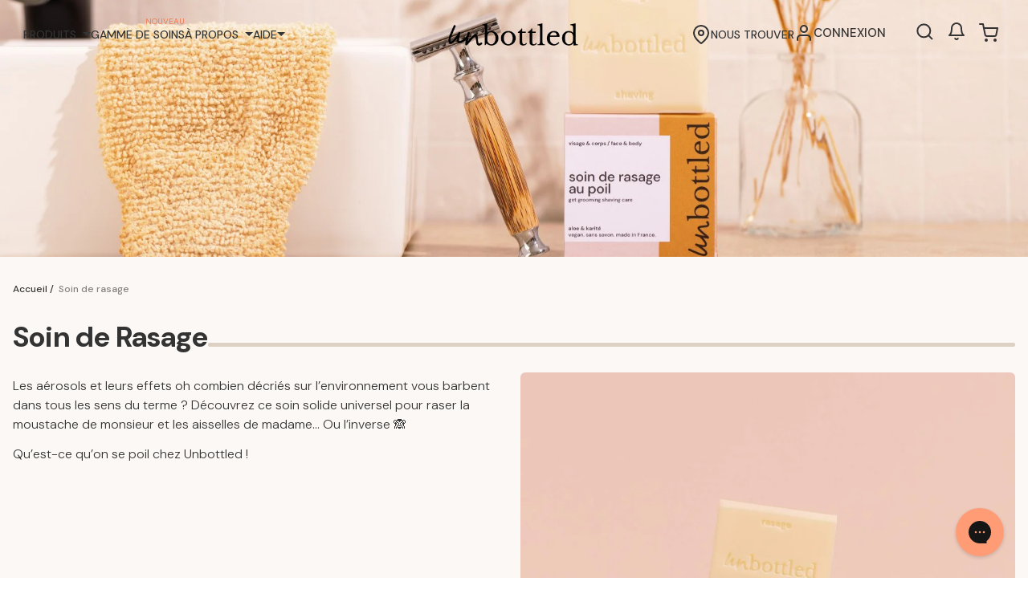

--- FILE ---
content_type: text/html; charset=utf-8
request_url: https://unbottled.co/collections/soin-de-rasage?view=soin-de-rasage
body_size: 76613
content:
<!DOCTYPE html>

<!--[if IE 8]> <html class="no-js ie9 lt-ie9" lang="en"> <![endif]-->
<!--[if IE 9 ]> <html class="ie9 no-js"> <![endif]-->
<!-- [if !IE]><! -->
<html class="not-ie no-js" lang="fr">
  <!-- <![endif] -->
  <head>
    <link rel="preconnect" href="https://t.contentsquare.net">
    <link rel="preconnect" href="https://script.hotjar.com">
    <link rel="preconnect" href="https://bigblueprod-fast-tags.web.app">
    <link rel="preconnect" href="https://static.klaviyo.com">
    <link rel="preconnect" href="https://analytics.tiktok.com">
    <link rel="preconnect" href="https://cdn.judge.me">
    <link rel="preconnect" href="https://cdn1.judge.me">
    <link rel="preconnect" href="https://config.gorgias.chat">
    <link rel="preconnect" href="https://www.googletagmanager.com">
    <link rel="preload" href="https://script.crazyegg.com/pages/abtests-scripts/0122/7442/unbottled.co.css" as="style" /><!-- CrazyEgg Flicker Tag -->
    <link href="https://script.crazyegg.com/pages/abtests-scripts/0122/7442/unbottled.co.css" rel="stylesheet">
    <!-- Intelligems Tag -->
    <script>
      window.Shopify = window.Shopify || {theme: {id: 180557021520, role: 'main' } };
      window._template = {
          directory: "",
          name: "collection",
          suffix: "soin-de-rasage"
      }
    </script><script type="text/javascript" id="dataStore">window.discount_array = [0,5,10,15,15,20,20,25]
    window.dataStore = {
        "cart": {
            "items_count": 0,
            "discounted_items_count": 0,
            "total_amount": parseFloat(parseFloat(0/ 100).toFixed(2)),
            "total_amount_discounted": 0,
            "total_discount": 0,
            "discount_percentage": 0
        },
        "cart_products": {}
    };

    window.dataBundle = {};
    window.cartNote = "";
    window.cart ={"note":null,"attributes":{},"original_total_price":0,"total_price":0,"total_discount":0,"total_weight":0.0,"item_count":0,"items":[],"requires_shipping":false,"currency":"EUR","items_subtotal_price":0,"cart_level_discount_applications":[],"checkout_charge_amount":0};
    // init dataStore.cart_productsScript

     /*calculate the qnt*/// Convert the data object to a JSON string
    var dataStoreString = JSON.stringify(dataStore);
    var dataBundleString = JSON.stringify(dataBundle);

    // Store the JSON string in the session storage
    localStorage.setItem('dataStore', dataStoreString);
    localStorage.setItem('dataBundle', dataBundleString);
</script>



<script type="module" blocking="render" fetchpriority="high" src="https://cdn.intelligems.io/esm/b7ba264d1a70/bundle.js" async></script>
    <script type="text/javascript">
      // Create a new MutationObserver to watch for changes in the DOM.
      const observer = new MutationObserver((mutations) => {
        mutations.forEach((mutation) => {
          mutation.addedNodes.forEach((node) => {
            // Check if the added node is a SCRIPT element.
            if (node.nodeType === 1 && node.tagName === "SCRIPT") {
              // If the script"s src matches certain patterns, modify its attributes.
              if (node.src.includes("klaviyo") || 
                  node.src.includes("bigblueprod") || 
                  node.src.includes("wisepops")) {
                node.setAttribute("data-src", node.src);
                node.removeAttribute("src");
                node.type = 'text/lazyload';
              }
            }
          });
        });
      });
      // Start observing the document for changes.
      observer.observe(document.documentElement, { childList: true, subtree: true });
      window.observer = observer;
    </script>
    <meta charset="utf-8">
    <meta http-equiv="X-UA-Compatible" content="IE=edge">
    <meta name="viewport" content="user-scalable=no, initial-scale=1.0, maximum-scale=1.0, width=device-width, viewport-fit=cover"/><meta name="description" content="Notre Soin de Rasage, fabriqué en France, est conçu pour une expérience de rasage douce et précise. Utilisant des ingrédients naturels, vegan et cruelty-free, ce soin assure une glisse facile de la lame tout en protégeant la peau. Il aide à prévenir les irritations et coupures, laissant la peau lisse et hydratée après "><script>window.performance && window.performance.mark && window.performance.mark('shopify.content_for_header.start');</script><meta id="shopify-digital-wallet" name="shopify-digital-wallet" content="/32127058055/digital_wallets/dialog">
<meta name="shopify-checkout-api-token" content="b6d948dc1d499d798c6ef12dfa428c5e">
<meta id="in-context-paypal-metadata" data-shop-id="32127058055" data-venmo-supported="false" data-environment="production" data-locale="fr_FR" data-paypal-v4="true" data-currency="EUR">
<link rel="alternate" type="application/atom+xml" title="Feed" href="/collections/soin-de-rasage.atom" />
<link rel="alternate" type="application/json+oembed" href="https://unbottled.co/collections/soin-de-rasage.oembed">
<script async="async" src="/checkouts/internal/preloads.js?locale=fr-FR"></script>
<link rel="preconnect" href="https://shop.app" crossorigin="anonymous">
<script async="async" src="https://shop.app/checkouts/internal/preloads.js?locale=fr-FR&shop_id=32127058055" crossorigin="anonymous"></script>
<script id="apple-pay-shop-capabilities" type="application/json">{"shopId":32127058055,"countryCode":"FR","currencyCode":"EUR","merchantCapabilities":["supports3DS"],"merchantId":"gid:\/\/shopify\/Shop\/32127058055","merchantName":"Unbottled","requiredBillingContactFields":["postalAddress","email","phone"],"requiredShippingContactFields":["postalAddress","email","phone"],"shippingType":"shipping","supportedNetworks":["visa","masterCard","amex","maestro"],"total":{"type":"pending","label":"Unbottled","amount":"1.00"},"shopifyPaymentsEnabled":true,"supportsSubscriptions":true}</script>
<script id="shopify-features" type="application/json">{"accessToken":"b6d948dc1d499d798c6ef12dfa428c5e","betas":["rich-media-storefront-analytics"],"domain":"unbottled.co","predictiveSearch":true,"shopId":32127058055,"locale":"fr"}</script>
<script>var Shopify = Shopify || {};
Shopify.shop = "unbottled-test.myshopify.com";
Shopify.locale = "fr";
Shopify.currency = {"active":"EUR","rate":"1.0"};
Shopify.country = "FR";
Shopify.theme = {"name":"JC - Untb v2.8.13 (260114) - Recharges Soins","id":180557021520,"schema_name":"Palo Alto","schema_version":"2.4.0","theme_store_id":null,"role":"main"};
Shopify.theme.handle = "null";
Shopify.theme.style = {"id":null,"handle":null};
Shopify.cdnHost = "unbottled.co/cdn";
Shopify.routes = Shopify.routes || {};
Shopify.routes.root = "/";</script>
<script type="module">!function(o){(o.Shopify=o.Shopify||{}).modules=!0}(window);</script>
<script>!function(o){function n(){var o=[];function n(){o.push(Array.prototype.slice.apply(arguments))}return n.q=o,n}var t=o.Shopify=o.Shopify||{};t.loadFeatures=n(),t.autoloadFeatures=n()}(window);</script>
<script>
  window.ShopifyPay = window.ShopifyPay || {};
  window.ShopifyPay.apiHost = "shop.app\/pay";
  window.ShopifyPay.redirectState = null;
</script>
<script id="shop-js-analytics" type="application/json">{"pageType":"collection"}</script>
<script defer="defer" async type="module" src="//unbottled.co/cdn/shopifycloud/shop-js/modules/v2/client.init-shop-cart-sync_DyYWCJny.fr.esm.js"></script>
<script defer="defer" async type="module" src="//unbottled.co/cdn/shopifycloud/shop-js/modules/v2/chunk.common_BDBm0ZZC.esm.js"></script>
<script type="module">
  await import("//unbottled.co/cdn/shopifycloud/shop-js/modules/v2/client.init-shop-cart-sync_DyYWCJny.fr.esm.js");
await import("//unbottled.co/cdn/shopifycloud/shop-js/modules/v2/chunk.common_BDBm0ZZC.esm.js");

  window.Shopify.SignInWithShop?.initShopCartSync?.({"fedCMEnabled":true,"windoidEnabled":true});

</script>
<script>
  window.Shopify = window.Shopify || {};
  if (!window.Shopify.featureAssets) window.Shopify.featureAssets = {};
  window.Shopify.featureAssets['shop-js'] = {"shop-cart-sync":["modules/v2/client.shop-cart-sync_B_Bw5PRo.fr.esm.js","modules/v2/chunk.common_BDBm0ZZC.esm.js"],"init-fed-cm":["modules/v2/client.init-fed-cm_-pdRnAOg.fr.esm.js","modules/v2/chunk.common_BDBm0ZZC.esm.js"],"init-windoid":["modules/v2/client.init-windoid_DnYlFG1h.fr.esm.js","modules/v2/chunk.common_BDBm0ZZC.esm.js"],"init-shop-email-lookup-coordinator":["modules/v2/client.init-shop-email-lookup-coordinator_BCzilhpw.fr.esm.js","modules/v2/chunk.common_BDBm0ZZC.esm.js"],"shop-cash-offers":["modules/v2/client.shop-cash-offers_C5kHJTSN.fr.esm.js","modules/v2/chunk.common_BDBm0ZZC.esm.js","modules/v2/chunk.modal_CtqKD1z8.esm.js"],"shop-button":["modules/v2/client.shop-button_mcpRJFuh.fr.esm.js","modules/v2/chunk.common_BDBm0ZZC.esm.js"],"shop-toast-manager":["modules/v2/client.shop-toast-manager_C_QXj6h0.fr.esm.js","modules/v2/chunk.common_BDBm0ZZC.esm.js"],"avatar":["modules/v2/client.avatar_BTnouDA3.fr.esm.js"],"pay-button":["modules/v2/client.pay-button_DsS5m06H.fr.esm.js","modules/v2/chunk.common_BDBm0ZZC.esm.js"],"init-shop-cart-sync":["modules/v2/client.init-shop-cart-sync_DyYWCJny.fr.esm.js","modules/v2/chunk.common_BDBm0ZZC.esm.js"],"shop-login-button":["modules/v2/client.shop-login-button_BEQFZ84Y.fr.esm.js","modules/v2/chunk.common_BDBm0ZZC.esm.js","modules/v2/chunk.modal_CtqKD1z8.esm.js"],"init-customer-accounts-sign-up":["modules/v2/client.init-customer-accounts-sign-up_QowAcxX2.fr.esm.js","modules/v2/client.shop-login-button_BEQFZ84Y.fr.esm.js","modules/v2/chunk.common_BDBm0ZZC.esm.js","modules/v2/chunk.modal_CtqKD1z8.esm.js"],"init-shop-for-new-customer-accounts":["modules/v2/client.init-shop-for-new-customer-accounts_BFJXT-UG.fr.esm.js","modules/v2/client.shop-login-button_BEQFZ84Y.fr.esm.js","modules/v2/chunk.common_BDBm0ZZC.esm.js","modules/v2/chunk.modal_CtqKD1z8.esm.js"],"init-customer-accounts":["modules/v2/client.init-customer-accounts_BBfGV8Xt.fr.esm.js","modules/v2/client.shop-login-button_BEQFZ84Y.fr.esm.js","modules/v2/chunk.common_BDBm0ZZC.esm.js","modules/v2/chunk.modal_CtqKD1z8.esm.js"],"shop-follow-button":["modules/v2/client.shop-follow-button_9fzI0NJX.fr.esm.js","modules/v2/chunk.common_BDBm0ZZC.esm.js","modules/v2/chunk.modal_CtqKD1z8.esm.js"],"checkout-modal":["modules/v2/client.checkout-modal_DHwrZ6kr.fr.esm.js","modules/v2/chunk.common_BDBm0ZZC.esm.js","modules/v2/chunk.modal_CtqKD1z8.esm.js"],"lead-capture":["modules/v2/client.lead-capture_D3unuPP3.fr.esm.js","modules/v2/chunk.common_BDBm0ZZC.esm.js","modules/v2/chunk.modal_CtqKD1z8.esm.js"],"shop-login":["modules/v2/client.shop-login_C8y8Opox.fr.esm.js","modules/v2/chunk.common_BDBm0ZZC.esm.js","modules/v2/chunk.modal_CtqKD1z8.esm.js"],"payment-terms":["modules/v2/client.payment-terms_DoIedF_y.fr.esm.js","modules/v2/chunk.common_BDBm0ZZC.esm.js","modules/v2/chunk.modal_CtqKD1z8.esm.js"]};
</script>
<script>(function() {
  var isLoaded = false;
  function asyncLoad() {
    if (isLoaded) return;
    isLoaded = true;
    var urls = ["https:\/\/hotjar.dualsidedapp.com\/script.js?shop=unbottled-test.myshopify.com","https:\/\/config.gorgias.chat\/bundle-loader\/01GYCCAX3BVJYDWBN5TH6T5RYH?source=shopify1click\u0026shop=unbottled-test.myshopify.com","https:\/\/d18eg7dreypte5.cloudfront.net\/browse-abandonment\/v2\/browse_abandonment.js?shop=unbottled-test.myshopify.com","https:\/\/wisepops.net\/loader.js?v=2\u0026h=GuTKVpTb5k\u0026shop=unbottled-test.myshopify.com","https:\/\/d2badvwg0mti9p.cloudfront.net\/script.js?shop=unbottled-test.myshopify.com\u0026shop=unbottled-test.myshopify.com","https:\/\/bigblueprod-fast-tags.web.app\/shopify\/main.js?shop=unbottled-test.myshopify.com#eyJhbGciOiJFUzI1NiIsImtpZCI6InExZHNwamdqdGUiLCJ0eXAiOiJKV1QifQ.eyJleHAiOjE3NjkxNzczOTIsImlzcyI6Imh0dHBzOi8vY2hlY2tvdXQtYXBpLmJp","https:\/\/bigblueprod-fast-tags.web.app\/shopify\/2.js?shop=unbottled-test.myshopify.com#Z2JsdWUuY28vIiwic3ViIjoic191bmJ0MDAwMSJ9.E2cpIAeNQNE4y_s7Lja3aoSdWhCwPRHgp77VwVhNn8xSLFlIm9gDeghavVymnNyzB8x-_GUF2nCQpqWn9OlXdQ","\/\/cdn.shopify.com\/proxy\/efac9bb5c04bcb630cb1e28e31ddd925d838a7620cc4e898a291368283d1297a\/aiodstag.cirkleinc.com\/?shop=unbottled-test.myshopify.com\u0026sp-cache-control=cHVibGljLCBtYXgtYWdlPTkwMA","https:\/\/cdn.9gtb.com\/loader.js?g_cvt_id=f744b173-0969-4870-8f90-cb664710bf5d\u0026shop=unbottled-test.myshopify.com"];
    for (var i = 0; i < urls.length; i++) {
      var s = document.createElement('script');
      s.type = 'text/javascript';
      s.async = true;
      s.src = urls[i];
      var x = document.getElementsByTagName('script')[0];
      x.parentNode.insertBefore(s, x);
    }
  };
  if(window.attachEvent) {
    window.attachEvent('onload', asyncLoad);
  } else {
    window.addEventListener('load', asyncLoad, false);
  }
})();</script>
<script id="__st">var __st={"a":32127058055,"offset":3600,"reqid":"7ea1705d-a375-4dce-bf3c-33beea158ced-1768925437","pageurl":"unbottled.co\/collections\/soin-de-rasage?view=soin-de-rasage","u":"0cc0090bccb0","p":"collection","rtyp":"collection","rid":607849775440};</script>
<script>window.ShopifyPaypalV4VisibilityTracking = true;</script>
<script id="form-persister">!function(){'use strict';const t='contact',e='new_comment',n=[[t,t],['blogs',e],['comments',e],[t,'customer']],o='password',r='form_key',c=['recaptcha-v3-token','g-recaptcha-response','h-captcha-response',o],s=()=>{try{return window.sessionStorage}catch{return}},i='__shopify_v',u=t=>t.elements[r],a=function(){const t=[...n].map((([t,e])=>`form[action*='/${t}']:not([data-nocaptcha='true']) input[name='form_type'][value='${e}']`)).join(',');var e;return e=t,()=>e?[...document.querySelectorAll(e)].map((t=>t.form)):[]}();function m(t){const e=u(t);a().includes(t)&&(!e||!e.value)&&function(t){try{if(!s())return;!function(t){const e=s();if(!e)return;const n=u(t);if(!n)return;const o=n.value;o&&e.removeItem(o)}(t);const e=Array.from(Array(32),(()=>Math.random().toString(36)[2])).join('');!function(t,e){u(t)||t.append(Object.assign(document.createElement('input'),{type:'hidden',name:r})),t.elements[r].value=e}(t,e),function(t,e){const n=s();if(!n)return;const r=[...t.querySelectorAll(`input[type='${o}']`)].map((({name:t})=>t)),u=[...c,...r],a={};for(const[o,c]of new FormData(t).entries())u.includes(o)||(a[o]=c);n.setItem(e,JSON.stringify({[i]:1,action:t.action,data:a}))}(t,e)}catch(e){console.error('failed to persist form',e)}}(t)}const f=t=>{if('true'===t.dataset.persistBound)return;const e=function(t,e){const n=function(t){return'function'==typeof t.submit?t.submit:HTMLFormElement.prototype.submit}(t).bind(t);return function(){let t;return()=>{t||(t=!0,(()=>{try{e(),n()}catch(t){(t=>{console.error('form submit failed',t)})(t)}})(),setTimeout((()=>t=!1),250))}}()}(t,(()=>{m(t)}));!function(t,e){if('function'==typeof t.submit&&'function'==typeof e)try{t.submit=e}catch{}}(t,e),t.addEventListener('submit',(t=>{t.preventDefault(),e()})),t.dataset.persistBound='true'};!function(){function t(t){const e=(t=>{const e=t.target;return e instanceof HTMLFormElement?e:e&&e.form})(t);e&&m(e)}document.addEventListener('submit',t),document.addEventListener('DOMContentLoaded',(()=>{const e=a();for(const t of e)f(t);var n;n=document.body,new window.MutationObserver((t=>{for(const e of t)if('childList'===e.type&&e.addedNodes.length)for(const t of e.addedNodes)1===t.nodeType&&'FORM'===t.tagName&&a().includes(t)&&f(t)})).observe(n,{childList:!0,subtree:!0,attributes:!1}),document.removeEventListener('submit',t)}))}()}();</script>
<script integrity="sha256-4kQ18oKyAcykRKYeNunJcIwy7WH5gtpwJnB7kiuLZ1E=" data-source-attribution="shopify.loadfeatures" defer="defer" src="//unbottled.co/cdn/shopifycloud/storefront/assets/storefront/load_feature-a0a9edcb.js" crossorigin="anonymous"></script>
<script crossorigin="anonymous" defer="defer" src="//unbottled.co/cdn/shopifycloud/storefront/assets/shopify_pay/storefront-65b4c6d7.js?v=20250812"></script>
<script data-source-attribution="shopify.dynamic_checkout.dynamic.init">var Shopify=Shopify||{};Shopify.PaymentButton=Shopify.PaymentButton||{isStorefrontPortableWallets:!0,init:function(){window.Shopify.PaymentButton.init=function(){};var t=document.createElement("script");t.src="https://unbottled.co/cdn/shopifycloud/portable-wallets/latest/portable-wallets.fr.js",t.type="module",document.head.appendChild(t)}};
</script>
<script data-source-attribution="shopify.dynamic_checkout.buyer_consent">
  function portableWalletsHideBuyerConsent(e){var t=document.getElementById("shopify-buyer-consent"),n=document.getElementById("shopify-subscription-policy-button");t&&n&&(t.classList.add("hidden"),t.setAttribute("aria-hidden","true"),n.removeEventListener("click",e))}function portableWalletsShowBuyerConsent(e){var t=document.getElementById("shopify-buyer-consent"),n=document.getElementById("shopify-subscription-policy-button");t&&n&&(t.classList.remove("hidden"),t.removeAttribute("aria-hidden"),n.addEventListener("click",e))}window.Shopify?.PaymentButton&&(window.Shopify.PaymentButton.hideBuyerConsent=portableWalletsHideBuyerConsent,window.Shopify.PaymentButton.showBuyerConsent=portableWalletsShowBuyerConsent);
</script>
<script data-source-attribution="shopify.dynamic_checkout.cart.bootstrap">document.addEventListener("DOMContentLoaded",(function(){function t(){return document.querySelector("shopify-accelerated-checkout-cart, shopify-accelerated-checkout")}if(t())Shopify.PaymentButton.init();else{new MutationObserver((function(e,n){t()&&(Shopify.PaymentButton.init(),n.disconnect())})).observe(document.body,{childList:!0,subtree:!0})}}));
</script>
<link id="shopify-accelerated-checkout-styles" rel="stylesheet" media="screen" href="https://unbottled.co/cdn/shopifycloud/portable-wallets/latest/accelerated-checkout-backwards-compat.css" crossorigin="anonymous">
<style id="shopify-accelerated-checkout-cart">
        #shopify-buyer-consent {
  margin-top: 1em;
  display: inline-block;
  width: 100%;
}

#shopify-buyer-consent.hidden {
  display: none;
}

#shopify-subscription-policy-button {
  background: none;
  border: none;
  padding: 0;
  text-decoration: underline;
  font-size: inherit;
  cursor: pointer;
}

#shopify-subscription-policy-button::before {
  box-shadow: none;
}

      </style>

<script>window.performance && window.performance.mark && window.performance.mark('shopify.content_for_header.end');</script>
    
<!-- /snippets/social-meta-tags.liquid -->


<meta property="og:site_name" content="Unbottled">
<meta property="og:url" content="https://unbottled.co/collections/soin-de-rasage">
<meta property="og:title" content="Soin de rasage">
<meta property="og:type" content="product.group">
<meta property="og:description" content="Notre Soin de Rasage, fabriqué en France, est conçu pour une expérience de rasage douce et précise. Utilisant des ingrédients naturels, vegan et cruelty-free, ce soin assure une glisse facile de la lame tout en protégeant la peau. Il aide à prévenir les irritations et coupures, laissant la peau lisse et hydratée après ">

<meta property="og:image" content="http://unbottled.co/cdn/shop/files/7_8b82014e-140e-4bcb-ae8c-b42a9e48387a_1200x1200.png?v=1641390143">
    <meta name="twitter:image" content="http://unbottled.co/cdn/shop/files/7_8b82014e-140e-4bcb-ae8c-b42a9e48387a_1200x1200.png?v=1641390143">
<meta property="og:image:secure_url" content="https://unbottled.co/cdn/shop/files/7_8b82014e-140e-4bcb-ae8c-b42a9e48387a_1200x1200.png?v=1641390143">
    <meta name="twitter:image:secure_url" content="https://unbottled.co/cdn/shop/files/7_8b82014e-140e-4bcb-ae8c-b42a9e48387a_1200x1200.png?v=1641390143">


<meta name="twitter:card" content="summary_large_image">
<meta name="twitter:title" content="Soin de rasage">
<meta name="twitter:description" content="Notre Soin de Rasage, fabriqué en France, est conçu pour une expérience de rasage douce et précise. Utilisant des ingrédients naturels, vegan et cruelty-free, ce soin assure une glisse facile de la lame tout en protégeant la peau. Il aide à prévenir les irritations et coupures, laissant la peau lisse et hydratée après ">
      <link rel="canonical" href="https://unbottled.co/collections/soin-de-rasage" />
    

    
<!-- Start of Judge.me Core -->
<link rel="dns-prefetch" href="https://cdn.judge.me/">
<script data-cfasync='false' class='jdgm-settings-script'>window.jdgmSettings={"pagination":5,"disable_web_reviews":false,"badge_no_review_text":"New ! ","badge_n_reviews_text":"\u003cspan class=\"jc-rating font-semibold hidden\"\u003e{{ average_rating_1_decimal }}/5 •\u003c/span\u003e {{ n }} avis","badge_star_color":"#fde16c","hide_badge_preview_if_no_reviews":false,"badge_hide_text":false,"enforce_center_preview_badge":false,"widget_title":"Avis clients","widget_open_form_text":"Laisser un avis","widget_close_form_text":"Annuler l'avis","widget_refresh_page_text":"Actualiser la page","widget_summary_text":"{{ average_rating_1_decimal }} sur 5 ({{ number_of_reviews }} avis)","widget_no_review_text":"Soyez le premier à écrire un avis","widget_name_field_text":"Prénom \u0026 Nom","widget_verified_name_field_text":"Nom vérifié (public)","widget_name_placeholder_text":"Entrez votre prénom \u0026 nom (public)","widget_required_field_error_text":"Ce champ est obligatoire.","widget_email_field_text":"Adresse email","widget_verified_email_field_text":"Email vérifié (privé, ne peut pas être modifié)","widget_email_placeholder_text":"Votre adresse email","widget_email_field_error_text":"Veuillez entrer une adresse email valide.","widget_rating_field_text":"Évaluation","widget_review_title_field_text":"Titre de l'avis","widget_review_title_placeholder_text":"Donnez un titre à votre avis","widget_review_body_field_text":"Contenu de l'avis","widget_review_body_placeholder_text":"Commencez à écrire ici...","widget_pictures_field_text":"Photo/Vidéo (facultatif)","widget_submit_review_text":"Soumettre l'avis","widget_submit_verified_review_text":"Soumettre un avis vérifié","widget_submit_success_msg_with_auto_publish":"Merci ! Veuillez actualiser la page dans quelques instants pour voir votre avis. Vous pouvez supprimer ou modifier votre avis en vous connectant à \u003ca href='https://judge.me/login' target='_blank' rel='nofollow noopener'\u003eJudge.me\u003c/a\u003e","widget_submit_success_msg_no_auto_publish":"Je vous remercie! Votre avis sera publié dès qu'il sera approuvé par l'administrateur de la boutique. Vous pouvez supprimer ou modifier votre avis en vous connectant à \u003ca href='https://judge.me/login' target='_blank' rel='nofollow noopener'\u003eJudge.me\u003c/a\u003e","widget_show_default_reviews_out_of_total_text":"Affichage de {{ n_reviews_shown }} sur {{ n_reviews }} avis.","widget_show_all_link_text":"Tout afficher","widget_show_less_link_text":"Afficher moins","widget_author_said_text":"{{ reviewer_name }} a dit :","widget_days_text":"il y a {{ n }} jour/jours","widget_weeks_text":"il y a {{ n }} semaine/semaines","widget_months_text":"il y a {{ n }} mois","widget_years_text":"il y a {{ n }} an/ans","widget_yesterday_text":"Hier","widget_today_text":"Aujourd'hui","widget_replied_text":"\u003e\u003e {{ shop_name }} a répondu :","widget_read_more_text":"Lire plus","widget_reviewer_name_as_initial":"","widget_rating_filter_color":"","widget_rating_filter_see_all_text":"Voir tous les avis","widget_sorting_most_recent_text":"Plus récents","widget_sorting_highest_rating_text":"Meilleures notes","widget_sorting_lowest_rating_text":"Notes les plus basses","widget_sorting_with_pictures_text":"Uniquement les photos","widget_sorting_most_helpful_text":"Plus utiles","widget_open_question_form_text":"Poser une question","widget_reviews_subtab_text":"Avis","widget_questions_subtab_text":"Questions","widget_question_label_text":"Question","widget_answer_label_text":"Réponse","widget_question_placeholder_text":"Écrivez votre question ici","widget_submit_question_text":"Soumettre la question","widget_question_submit_success_text":"Merci pour votre question ! Nous vous notifierons dès qu'elle aura une réponse.","widget_star_color":"#fde16c","verified_badge_text":"Acheteur Vérifié","verified_badge_bg_color":"","verified_badge_text_color":"","verified_badge_placement":"left-of-reviewer-name","widget_review_max_height":"","widget_hide_border":false,"widget_social_share":false,"widget_thumb":false,"widget_review_location_show":false,"widget_location_format":"country_iso_code","all_reviews_include_out_of_store_products":true,"all_reviews_out_of_store_text":"(hors boutique)","all_reviews_pagination":100,"all_reviews_product_name_prefix_text":"à propos de","enable_review_pictures":true,"enable_question_anwser":true,"widget_theme":"leex","review_date_format":"dd/mm/yyyy","default_sort_method":"most-recent","widget_product_reviews_subtab_text":"Avis Produits","widget_shop_reviews_subtab_text":"Avis Boutique","widget_other_products_reviews_text":"Avis pour d'autres produits","widget_store_reviews_subtab_text":"Avis de la boutique","widget_no_store_reviews_text":"Cette boutique n'a pas encore reçu d'avis","widget_web_restriction_product_reviews_text":"Ce produit n'a pas encore reçu d'avis","widget_no_items_text":"Aucun élément trouvé","widget_show_more_text":"Afficher plus","widget_write_a_store_review_text":"LAISSER UN AVIS","widget_other_languages_heading":"Avis dans d'autres langues","widget_translate_review_text":"Traduire l'avis en {{ language }}","widget_translating_review_text":"Traduction en cours...","widget_show_original_translation_text":"Afficher l'original ({{ language }})","widget_translate_review_failed_text":"Impossible de traduire cet avis.","widget_translate_review_retry_text":"Réessayer","widget_translate_review_try_again_later_text":"Réessayez plus tard","show_product_url_for_grouped_product":false,"widget_sorting_pictures_first_text":"Photos en premier","show_pictures_on_all_rev_page_mobile":false,"show_pictures_on_all_rev_page_desktop":true,"floating_tab_hide_mobile_install_preference":false,"floating_tab_button_name":"★ Avis","floating_tab_title":"Laissons nos clients parler pour nous","floating_tab_button_color":"","floating_tab_button_background_color":"","floating_tab_url":"","floating_tab_url_enabled":true,"floating_tab_tab_style":"text","all_reviews_text_badge_text":"Les clients nous notent {{ shop.metafields.judgeme.all_reviews_rating | round: 1 }}/5 basé sur {{ shop.metafields.judgeme.all_reviews_count }} avis.","all_reviews_text_badge_text_branded_style":"{{ shop.metafields.judgeme.all_reviews_rating | round: 1 }} sur 5 étoiles basé sur {{ shop.metafields.judgeme.all_reviews_count }} avis","is_all_reviews_text_badge_a_link":false,"show_stars_for_all_reviews_text_badge":true,"all_reviews_text_badge_url":"","all_reviews_text_style":"text","all_reviews_text_color_style":"judgeme_brand_color","all_reviews_text_color":"#108474","all_reviews_text_show_jm_brand":true,"featured_carousel_show_header":true,"featured_carousel_title":"Les avis","testimonials_carousel_title":"Les clients nous disent","videos_carousel_title":"Histoire de clients réels","cards_carousel_title":"Les clients nous disent","featured_carousel_count_text":"de {{ n }} clients","featured_carousel_add_link_to_all_reviews_page":false,"featured_carousel_url":"","featured_carousel_show_images":true,"featured_carousel_autoslide_interval":3,"featured_carousel_arrows_on_the_sides":false,"featured_carousel_height":250,"featured_carousel_width":90,"featured_carousel_image_size":110,"featured_carousel_image_height":250,"featured_carousel_arrow_color":"#ffffff","verified_count_badge_style":"vintage","verified_count_badge_orientation":"horizontal","verified_count_badge_color_style":"judgeme_brand_color","verified_count_badge_color":"#108474","is_verified_count_badge_a_link":false,"verified_count_badge_url":"","verified_count_badge_show_jm_brand":true,"widget_rating_preset_default":5,"widget_first_sub_tab":"product-reviews","widget_show_histogram":true,"widget_histogram_use_custom_color":false,"widget_pagination_use_custom_color":false,"widget_star_use_custom_color":true,"widget_verified_badge_use_custom_color":false,"widget_write_review_use_custom_color":false,"picture_reminder_submit_button":"Upload Pictures","enable_review_videos":true,"mute_video_by_default":true,"widget_sorting_videos_first_text":"Vidéos en premier","widget_review_pending_text":"En attente","featured_carousel_items_for_large_screen":4,"social_share_options_order":"Facebook,Pinterest,LinkedIn","remove_microdata_snippet":true,"disable_json_ld":false,"enable_json_ld_products":false,"preview_badge_show_question_text":true,"preview_badge_no_question_text":"Aucune question","preview_badge_n_question_text":"{{ number_of_questions }} question / questions","qa_badge_show_icon":true,"qa_badge_icon_color":"#ff9c76","qa_badge_position":"same-row","remove_judgeme_branding":true,"widget_add_search_bar":true,"widget_search_bar_placeholder":"Recherche","widget_sorting_verified_only_text":"Vérifiés uniquement","featured_carousel_theme":"aligned","featured_carousel_show_rating":true,"featured_carousel_show_title":true,"featured_carousel_show_body":true,"featured_carousel_show_date":false,"featured_carousel_show_reviewer":true,"featured_carousel_show_product":false,"featured_carousel_header_background_color":"#108474","featured_carousel_header_text_color":"#ffffff","featured_carousel_name_product_separator":"reviewed","featured_carousel_full_star_background":"#ffac34","featured_carousel_empty_star_background":"#fdf2ee","featured_carousel_vertical_theme_background":"#f9fafb","featured_carousel_verified_badge_enable":false,"featured_carousel_verified_badge_color":"#108474","featured_carousel_border_style":"round","featured_carousel_review_line_length_limit":3,"featured_carousel_more_reviews_button_text":"Lire plus d'avis","featured_carousel_view_product_button_text":"Voir le produit","all_reviews_page_load_reviews_on":"button_click","all_reviews_page_load_more_text":"Plus d'avis ici","disable_fb_tab_reviews":false,"enable_ajax_cdn_cache":false,"widget_public_name_text":"affiché publiquement comme","default_reviewer_name":"John Smith","default_reviewer_name_has_non_latin":true,"widget_reviewer_anonymous":"Anonyme","medals_widget_title":"Médailles d'avis Judge.me","medals_widget_background_color":"#f9fafb","medals_widget_position":"footer_all_pages","medals_widget_border_color":"#f9fafb","medals_widget_verified_text_position":"left","medals_widget_use_monochromatic_version":false,"medals_widget_elements_color":"#108474","show_reviewer_avatar":true,"widget_invalid_yt_video_url_error_text":"Pas une URL de vidéo YouTube","widget_max_length_field_error_text":"Veuillez ne pas dépasser {0} caractères.","widget_show_country_flag":false,"widget_show_collected_via_shop_app":true,"widget_verified_by_shop_badge_style":"light","widget_verified_by_shop_text":"Vérifié par la boutique","widget_show_photo_gallery":true,"widget_load_with_code_splitting":true,"widget_ugc_install_preference":false,"widget_ugc_title":"Fait par nous, partagé par vous","widget_ugc_subtitle":"Taguez-nous pour voir votre photo mise en avant sur notre page","widget_ugc_arrows_color":"#ffffff","widget_ugc_primary_button_text":"Acheter maintenant","widget_ugc_primary_button_background_color":"#108474","widget_ugc_primary_button_text_color":"#ffffff","widget_ugc_primary_button_border_width":"0","widget_ugc_primary_button_border_style":"none","widget_ugc_primary_button_border_color":"#108474","widget_ugc_primary_button_border_radius":"25","widget_ugc_secondary_button_text":"Charger plus","widget_ugc_secondary_button_background_color":"#ffffff","widget_ugc_secondary_button_text_color":"#108474","widget_ugc_secondary_button_border_width":"2","widget_ugc_secondary_button_border_style":"solid","widget_ugc_secondary_button_border_color":"#108474","widget_ugc_secondary_button_border_radius":"25","widget_ugc_reviews_button_text":"Voir les avis","widget_ugc_reviews_button_background_color":"#ffffff","widget_ugc_reviews_button_text_color":"#108474","widget_ugc_reviews_button_border_width":"2","widget_ugc_reviews_button_border_style":"solid","widget_ugc_reviews_button_border_color":"#108474","widget_ugc_reviews_button_border_radius":"25","widget_ugc_reviews_button_link_to":"judgeme-reviews-page","widget_ugc_show_post_date":true,"widget_ugc_max_width":"800","widget_rating_metafield_value_type":true,"widget_primary_color":"#108474","widget_enable_secondary_color":false,"widget_secondary_color":"#edf5f5","widget_summary_average_rating_text":"{{ average_rating }} sur 5","widget_media_grid_title":"Photos \u0026 vidéos clients","widget_media_grid_see_more_text":"Voir plus","widget_round_style":false,"widget_show_product_medals":true,"widget_verified_by_judgeme_text":"Vérifié par Judge.me","widget_show_store_medals":true,"widget_verified_by_judgeme_text_in_store_medals":"Vérifié par Judge.me","widget_media_field_exceed_quantity_message":"Désolé, nous ne pouvons accepter que {{ max_media }} pour un avis.","widget_media_field_exceed_limit_message":"{{ file_name }} est trop volumineux, veuillez sélectionner un {{ media_type }} de moins de {{ size_limit }}MB.","widget_review_submitted_text":"Avis soumis !","widget_question_submitted_text":"Question soumise !","widget_close_form_text_question":"Annuler","widget_write_your_answer_here_text":"Écrivez votre réponse ici","widget_enabled_branded_link":true,"widget_show_collected_by_judgeme":false,"widget_reviewer_name_color":"","widget_write_review_text_color":"","widget_write_review_bg_color":"","widget_collected_by_judgeme_text":"collecté par Judge.me","widget_pagination_type":"load_more","widget_load_more_text":"VOIR PLUS","widget_load_more_color":"#108474","widget_full_review_text":"Avis complet","widget_read_more_reviews_text":"Lire plus d'avis","widget_read_questions_text":"Lire les questions","widget_questions_and_answers_text":"Questions \u0026 Réponses","widget_verified_by_text":"Vérifié par","widget_verified_text":"Vérifié","widget_number_of_reviews_text":"{{ number_of_reviews }} avis","widget_back_button_text":"Retour","widget_next_button_text":"Suivant","widget_custom_forms_filter_button":"Filtres","custom_forms_style":"vertical","widget_show_review_information":false,"how_reviews_are_collected":"Comment les avis sont-ils collectés ?","widget_show_review_keywords":false,"widget_gdpr_statement":"Comment nous utilisons vos données : Nous vous contacterons uniquement à propos de l'avis que vous avez laissé, et seulement si nécessaire. En soumettant votre avis, vous acceptez les \u003ca href='https://judge.me/terms' target='_blank' rel='nofollow noopener'\u003econditions\u003c/a\u003e, la \u003ca href='https://judge.me/privacy' target='_blank' rel='nofollow noopener'\u003epolitique de confidentialité\u003c/a\u003e et les \u003ca href='https://judge.me/content-policy' target='_blank' rel='nofollow noopener'\u003epolitiques de contenu\u003c/a\u003e de Judge.me.","widget_multilingual_sorting_enabled":false,"widget_translate_review_content_enabled":false,"widget_translate_review_content_method":"manual","popup_widget_review_selection":"automatically_with_pictures","popup_widget_round_border_style":true,"popup_widget_show_title":true,"popup_widget_show_body":true,"popup_widget_show_reviewer":false,"popup_widget_show_product":true,"popup_widget_show_pictures":true,"popup_widget_use_review_picture":true,"popup_widget_show_on_home_page":true,"popup_widget_show_on_product_page":true,"popup_widget_show_on_collection_page":true,"popup_widget_show_on_cart_page":true,"popup_widget_position":"bottom_left","popup_widget_first_review_delay":5,"popup_widget_duration":5,"popup_widget_interval":5,"popup_widget_review_count":5,"popup_widget_hide_on_mobile":true,"review_snippet_widget_round_border_style":true,"review_snippet_widget_card_color":"#FFFFFF","review_snippet_widget_slider_arrows_background_color":"#FFFFFF","review_snippet_widget_slider_arrows_color":"#000000","review_snippet_widget_star_color":"#108474","show_product_variant":false,"all_reviews_product_variant_label_text":"Variante : ","widget_show_verified_branding":false,"widget_ai_summary_title":"Les clients disent","widget_ai_summary_disclaimer":"Résumé des avis généré par IA basé sur les avis clients récents","widget_show_ai_summary":false,"widget_show_ai_summary_bg":false,"widget_show_review_title_input":true,"redirect_reviewers_invited_via_email":"review_widget","request_store_review_after_product_review":false,"request_review_other_products_in_order":false,"review_form_color_scheme":"default","review_form_corner_style":"square","review_form_star_color":{},"review_form_text_color":"#333333","review_form_background_color":"#ffffff","review_form_field_background_color":"#fafafa","review_form_button_color":{},"review_form_button_text_color":"#ffffff","review_form_modal_overlay_color":"#000000","review_content_screen_title_text":"Comment évalueriez-vous ce produit ?","review_content_introduction_text":"Nous serions ravis que vous partagiez un peu votre expérience.","store_review_form_title_text":"Comment évalueriez-vous cette boutique ?","store_review_form_introduction_text":"Nous serions ravis que vous partagiez un peu votre expérience.","show_review_guidance_text":true,"one_star_review_guidance_text":"Mauvais","five_star_review_guidance_text":"Excellent","customer_information_screen_title_text":"À propos de vous","customer_information_introduction_text":"Veuillez nous en dire plus sur vous.","custom_questions_screen_title_text":"Votre expérience en détail","custom_questions_introduction_text":"Voici quelques questions pour nous aider à mieux comprendre votre expérience.","review_submitted_screen_title_text":"Merci pour votre avis !","review_submitted_screen_thank_you_text":"Nous le traitons et il apparaîtra bientôt dans la boutique.","review_submitted_screen_email_verification_text":"Veuillez confirmer votre email en cliquant sur le lien que nous venons de vous envoyer. Cela nous aide à maintenir des avis authentiques.","review_submitted_request_store_review_text":"Aimeriez-vous partager votre expérience d'achat avec nous ?","review_submitted_review_other_products_text":"Aimeriez-vous évaluer ces produits ?","store_review_screen_title_text":"Voulez-vous partager votre expérience de shopping avec nous ?","store_review_introduction_text":"Nous apprécions votre retour d'expérience et nous l'utilisons pour nous améliorer. Veuillez partager vos pensées ou suggestions.","reviewer_media_screen_title_picture_text":"Partager une photo","reviewer_media_introduction_picture_text":"Téléchargez une photo pour étayer votre avis.","reviewer_media_screen_title_video_text":"Partager une vidéo","reviewer_media_introduction_video_text":"Téléchargez une vidéo pour étayer votre avis.","reviewer_media_screen_title_picture_or_video_text":"Partager une photo ou une vidéo","reviewer_media_introduction_picture_or_video_text":"Téléchargez une photo ou une vidéo pour étayer votre avis.","reviewer_media_youtube_url_text":"Collez votre URL Youtube ici","advanced_settings_next_step_button_text":"Suivant","advanced_settings_close_review_button_text":"Fermer","modal_write_review_flow":false,"write_review_flow_required_text":"Obligatoire","write_review_flow_privacy_message_text":"Nous respectons votre vie privée.","write_review_flow_anonymous_text":"Avis anonyme","write_review_flow_visibility_text":"Ne sera pas visible pour les autres clients.","write_review_flow_multiple_selection_help_text":"Sélectionnez autant que vous le souhaitez","write_review_flow_single_selection_help_text":"Sélectionnez une option","write_review_flow_required_field_error_text":"Ce champ est obligatoire","write_review_flow_invalid_email_error_text":"Veuillez saisir une adresse email valide","write_review_flow_max_length_error_text":"Max. {{ max_length }} caractères.","write_review_flow_media_upload_text":"\u003cb\u003eCliquez pour télécharger\u003c/b\u003e ou glissez-déposez","write_review_flow_gdpr_statement":"Nous vous contacterons uniquement au sujet de votre avis si nécessaire. En soumettant votre avis, vous acceptez nos \u003ca href='https://judge.me/terms' target='_blank' rel='nofollow noopener'\u003econditions d'utilisation\u003c/a\u003e et notre \u003ca href='https://judge.me/privacy' target='_blank' rel='nofollow noopener'\u003epolitique de confidentialité\u003c/a\u003e.","rating_only_reviews_enabled":false,"show_negative_reviews_help_screen":false,"new_review_flow_help_screen_rating_threshold":3,"negative_review_resolution_screen_title_text":"Dites-nous plus","negative_review_resolution_text":"Votre expérience est importante pour nous. S'il y a eu des problèmes avec votre achat, nous sommes là pour vous aider. N'hésitez pas à nous contacter, nous aimerions avoir l'opportunité de corriger les choses.","negative_review_resolution_button_text":"Contactez-nous","negative_review_resolution_proceed_with_review_text":"Laisser un avis","negative_review_resolution_subject":"Problème avec l'achat de {{ shop_name }}.{{ order_name }}","preview_badge_collection_page_install_status":false,"widget_review_custom_css":"","preview_badge_custom_css":"","preview_badge_stars_count":"5-stars","featured_carousel_custom_css":"","floating_tab_custom_css":"","all_reviews_widget_custom_css":"","medals_widget_custom_css":"","verified_badge_custom_css":"","all_reviews_text_custom_css":"","transparency_badges_collected_via_store_invite":false,"transparency_badges_from_another_provider":false,"transparency_badges_collected_from_store_visitor":false,"transparency_badges_collected_by_verified_review_provider":false,"transparency_badges_earned_reward":false,"transparency_badges_collected_via_store_invite_text":"Avis collecté via l'invitation du magasin","transparency_badges_from_another_provider_text":"Avis collecté d'un autre fournisseur","transparency_badges_collected_from_store_visitor_text":"Avis collecté d'un visiteur du magasin","transparency_badges_written_in_google_text":"Avis écrit sur Google","transparency_badges_written_in_etsy_text":"Avis écrit sur Etsy","transparency_badges_written_in_shop_app_text":"Avis écrit sur Shop App","transparency_badges_earned_reward_text":"Avis a gagné une récompense pour une commande future","product_review_widget_per_page":8,"widget_store_review_label_text":"Avis de la boutique","checkout_comment_extension_title_on_product_page":"Customer Comments","checkout_comment_extension_num_latest_comment_show":5,"checkout_comment_extension_format":"name_and_timestamp","checkout_comment_customer_name":"last_initial","checkout_comment_comment_notification":true,"preview_badge_collection_page_install_preference":true,"preview_badge_home_page_install_preference":true,"preview_badge_product_page_install_preference":true,"review_widget_install_preference":"","review_carousel_install_preference":true,"floating_reviews_tab_install_preference":"none","verified_reviews_count_badge_install_preference":false,"all_reviews_text_install_preference":false,"review_widget_best_location":false,"judgeme_medals_install_preference":false,"review_widget_revamp_enabled":false,"review_widget_qna_enabled":false,"review_widget_header_theme":"minimal","review_widget_widget_title_enabled":true,"review_widget_header_text_size":"medium","review_widget_header_text_weight":"regular","review_widget_average_rating_style":"compact","review_widget_bar_chart_enabled":true,"review_widget_bar_chart_type":"numbers","review_widget_bar_chart_style":"standard","review_widget_expanded_media_gallery_enabled":false,"review_widget_reviews_section_theme":"standard","review_widget_image_style":"thumbnails","review_widget_review_image_ratio":"square","review_widget_stars_size":"medium","review_widget_verified_badge":"standard_text","review_widget_review_title_text_size":"medium","review_widget_review_text_size":"medium","review_widget_review_text_length":"medium","review_widget_number_of_columns_desktop":3,"review_widget_carousel_transition_speed":5,"review_widget_custom_questions_answers_display":"always","review_widget_button_text_color":"#FFFFFF","review_widget_text_color":"#000000","review_widget_lighter_text_color":"#7B7B7B","review_widget_corner_styling":"soft","review_widget_review_word_singular":"avis","review_widget_review_word_plural":"avis","review_widget_voting_label":"Utile?","review_widget_shop_reply_label":"Réponse de {{ shop_name }} :","review_widget_filters_title":"Filtres","qna_widget_question_word_singular":"Question","qna_widget_question_word_plural":"Questions","qna_widget_answer_reply_label":"Réponse de {{ answerer_name }} :","qna_content_screen_title_text":"Poser une question sur ce produit","qna_widget_question_required_field_error_text":"Veuillez entrer votre question.","qna_widget_flow_gdpr_statement":"Nous vous contacterons uniquement au sujet de votre question si nécessaire. En soumettant votre question, vous acceptez nos \u003ca href='https://judge.me/terms' target='_blank' rel='nofollow noopener'\u003econditions d'utilisation\u003c/a\u003e et notre \u003ca href='https://judge.me/privacy' target='_blank' rel='nofollow noopener'\u003epolitique de confidentialité\u003c/a\u003e.","qna_widget_question_submitted_text":"Merci pour votre question !","qna_widget_close_form_text_question":"Fermer","qna_widget_question_submit_success_text":"Nous vous enverrons un email lorsque nous répondrons à votre question.","all_reviews_widget_v2025_enabled":false,"all_reviews_widget_v2025_header_theme":"default","all_reviews_widget_v2025_widget_title_enabled":true,"all_reviews_widget_v2025_header_text_size":"medium","all_reviews_widget_v2025_header_text_weight":"regular","all_reviews_widget_v2025_average_rating_style":"compact","all_reviews_widget_v2025_bar_chart_enabled":true,"all_reviews_widget_v2025_bar_chart_type":"numbers","all_reviews_widget_v2025_bar_chart_style":"standard","all_reviews_widget_v2025_expanded_media_gallery_enabled":false,"all_reviews_widget_v2025_show_store_medals":true,"all_reviews_widget_v2025_show_photo_gallery":true,"all_reviews_widget_v2025_show_review_keywords":false,"all_reviews_widget_v2025_show_ai_summary":false,"all_reviews_widget_v2025_show_ai_summary_bg":false,"all_reviews_widget_v2025_add_search_bar":false,"all_reviews_widget_v2025_default_sort_method":"most-recent","all_reviews_widget_v2025_reviews_per_page":10,"all_reviews_widget_v2025_reviews_section_theme":"default","all_reviews_widget_v2025_image_style":"thumbnails","all_reviews_widget_v2025_review_image_ratio":"square","all_reviews_widget_v2025_stars_size":"medium","all_reviews_widget_v2025_verified_badge":"bold_badge","all_reviews_widget_v2025_review_title_text_size":"medium","all_reviews_widget_v2025_review_text_size":"medium","all_reviews_widget_v2025_review_text_length":"medium","all_reviews_widget_v2025_number_of_columns_desktop":3,"all_reviews_widget_v2025_carousel_transition_speed":5,"all_reviews_widget_v2025_custom_questions_answers_display":"always","all_reviews_widget_v2025_show_product_variant":false,"all_reviews_widget_v2025_show_reviewer_avatar":true,"all_reviews_widget_v2025_reviewer_name_as_initial":"","all_reviews_widget_v2025_review_location_show":false,"all_reviews_widget_v2025_location_format":"","all_reviews_widget_v2025_show_country_flag":false,"all_reviews_widget_v2025_verified_by_shop_badge_style":"light","all_reviews_widget_v2025_social_share":false,"all_reviews_widget_v2025_social_share_options_order":"Facebook,Twitter,LinkedIn,Pinterest","all_reviews_widget_v2025_pagination_type":"standard","all_reviews_widget_v2025_button_text_color":"#FFFFFF","all_reviews_widget_v2025_text_color":"#000000","all_reviews_widget_v2025_lighter_text_color":"#7B7B7B","all_reviews_widget_v2025_corner_styling":"soft","all_reviews_widget_v2025_title":"Avis clients","all_reviews_widget_v2025_ai_summary_title":"Les clients disent à propos de cette boutique","all_reviews_widget_v2025_no_review_text":"Soyez le premier à écrire un avis","platform":"shopify","branding_url":"https://app.judge.me/reviews/stores/unbottled.co","branding_text":"Propulsé par Judge.me","locale":"en","reply_name":"Unbottled","widget_version":"2.0","footer":true,"autopublish":true,"review_dates":true,"enable_custom_form":false,"shop_use_review_site":true,"shop_locale":"fr","enable_multi_locales_translations":true,"show_review_title_input":true,"review_verification_email_status":"always","can_be_branded":true,"reply_name_text":"Unbottled"};</script> <style class='jdgm-settings-style'>﻿.jdgm-xx{left:0}:not(.jdgm-prev-badge__stars)>.jdgm-star{color:#fde16c}.jdgm-histogram .jdgm-star.jdgm-star{color:#fde16c}.jdgm-preview-badge .jdgm-star.jdgm-star{color:#fde16c}.jdgm-author-all-initials{display:none !important}.jdgm-author-last-initial{display:none !important}.jdgm-rev-widg__title{visibility:hidden}.jdgm-rev-widg__summary-text{visibility:hidden}.jdgm-prev-badge__text{visibility:hidden}.jdgm-rev__replier:before{content:'Unbottled'}.jdgm-rev__prod-link-prefix:before{content:'à propos de'}.jdgm-rev__variant-label:before{content:'Variante : '}.jdgm-rev__out-of-store-text:before{content:'(hors boutique)'}@media only screen and (max-width: 768px){.jdgm-rev__pics .jdgm-rev_all-rev-page-picture-separator,.jdgm-rev__pics .jdgm-rev__product-picture{display:none}}.jdgm-review-widget[data-from-snippet="true"]{display:none !important}.jdgm-verified-count-badget[data-from-snippet="true"]{display:none !important}.jdgm-all-reviews-text[data-from-snippet="true"]{display:none !important}.jdgm-medals-section[data-from-snippet="true"]{display:none !important}.jdgm-ugc-media-wrapper[data-from-snippet="true"]{display:none !important}.jdgm-rev__transparency-badge[data-badge-type="review_collected_via_store_invitation"]{display:none !important}.jdgm-rev__transparency-badge[data-badge-type="review_collected_from_another_provider"]{display:none !important}.jdgm-rev__transparency-badge[data-badge-type="review_collected_from_store_visitor"]{display:none !important}.jdgm-rev__transparency-badge[data-badge-type="review_written_in_etsy"]{display:none !important}.jdgm-rev__transparency-badge[data-badge-type="review_written_in_google_business"]{display:none !important}.jdgm-rev__transparency-badge[data-badge-type="review_written_in_shop_app"]{display:none !important}.jdgm-rev__transparency-badge[data-badge-type="review_earned_for_future_purchase"]{display:none !important}
</style> <style class='jdgm-settings-style'></style> <script data-cfasync="false" type="text/javascript" async src="https://cdnwidget.judge.me/shopify_v2/leex.js" id="judgeme_widget_leex_js"></script>
<link id="judgeme_widget_leex_css" rel="stylesheet" type="text/css" media="nope!" onload="this.media='all'" href="https://cdnwidget.judge.me/shopify_v2/leex.css">

  
  
  
  <style class='jdgm-miracle-styles'>
  @-webkit-keyframes jdgm-spin{0%{-webkit-transform:rotate(0deg);-ms-transform:rotate(0deg);transform:rotate(0deg)}100%{-webkit-transform:rotate(359deg);-ms-transform:rotate(359deg);transform:rotate(359deg)}}@keyframes jdgm-spin{0%{-webkit-transform:rotate(0deg);-ms-transform:rotate(0deg);transform:rotate(0deg)}100%{-webkit-transform:rotate(359deg);-ms-transform:rotate(359deg);transform:rotate(359deg)}}@font-face{font-family:'JudgemeStar';src:url("[data-uri]") format("woff");font-weight:normal;font-style:normal}.jdgm-star{font-family:'JudgemeStar';display:inline !important;text-decoration:none !important;padding:0 4px 0 0 !important;margin:0 !important;font-weight:bold;opacity:1;-webkit-font-smoothing:antialiased;-moz-osx-font-smoothing:grayscale}.jdgm-star:hover{opacity:1}.jdgm-star:last-of-type{padding:0 !important}.jdgm-star.jdgm--on:before{content:"\e000"}.jdgm-star.jdgm--off:before{content:"\e001"}.jdgm-star.jdgm--half:before{content:"\e002"}.jdgm-widget *{margin:0;line-height:1.4;-webkit-box-sizing:border-box;-moz-box-sizing:border-box;box-sizing:border-box;-webkit-overflow-scrolling:touch}.jdgm-hidden{display:none !important;visibility:hidden !important}.jdgm-temp-hidden{display:none}.jdgm-spinner{width:40px;height:40px;margin:auto;border-radius:50%;border-top:2px solid #eee;border-right:2px solid #eee;border-bottom:2px solid #eee;border-left:2px solid #ccc;-webkit-animation:jdgm-spin 0.8s infinite linear;animation:jdgm-spin 0.8s infinite linear}.jdgm-prev-badge{display:block !important}

</style>


  
  
   


<script data-cfasync="false" type="text/javascript" async src="https://cdn.judge.me/shopify_v2.js"></script>
<link rel="stylesheet" type="text/css" media="nope!" href="https://cdn.judge.me/shopify_v2.css"
      onload="this.media='all',function(){var d=document,e=d.createEvent('Event');e.initEvent('jdgm.doneLoadingCss',!0,!0),d.dispatchEvent(e)}();">

<noscript><link rel="stylesheet" type="text/css" media="all" href="https://cdn.judge.me/shopify_v2.css"></noscript>
<!-- End of Judge.me Core -->


    
    <script src="//unbottled.co/cdn/shop/t/621/assets/bundle.js?v=149099880082371535611768403306" defer></script>

    <script>
      const urlParams = new URLSearchParams(window.location.search);
      const sales_token = urlParams.get('ts');
      if (sales_token) {window.localStorage.setItem('kolsquare', JSON.stringify({ sales_token }));}
    </script>
    
<link rel="shortcut icon" href="//unbottled.co/cdn/shop/files/Favicon-Unbottled_Version_2.png?crop=center&height=32&v=1613715087&width=32" type="image/png">
    <title>
      Soin de rasage
      
      
       &ndash; Unbottled
    </title>

    
    <link rel="preconnect" href="https://fonts.googleapis.com">
    <link rel="preconnect" href="https://fonts.gstatic.com" crossorigin>
    <link rel="preload" href="https://fonts.googleapis.com/css2?family=DM+Sans:opsz,wght@9..40,100..1000&display=swap" as="style">
    <link href="https://fonts.googleapis.com/css2?family=DM+Sans:opsz,wght@9..40,100..1000&display=swap" rel="stylesheet">
    <link href="//unbottled.co/cdn/shop/t/621/assets/Saithik-Handwritten.woff2?v=98590764187362357461768403306" as="font" type="font/woff2" crossorigin="anonymous" rel="preload">
<link href="//unbottled.co/cdn/shop/t/621/assets/Saithik-Handwritten.woff?v=172312933393724921981768403306" as="font" type="font/woff" crossorigin="anonymous" rel="preload">
<link href="//unbottled.co/cdn/shop/t/621/assets/custom-icons.woff?v=45890650403584447741768403306" as="font" type="font/woff" crossorigin="anonymous" rel="preload">
<link href="//unbottled.co/cdn/shop/t/621/assets/Boogaloo-Regular.ttf?v=43204705405685005361768403306" as="font" type="font/ttf" crossorigin="anonymous" rel="preload">
<link href="//unbottled.co/cdn/shop/t/621/assets/DMSerifDisplay-Italic.woff2?v=176927510936723255781768403306" as="font" type="font/woff2" crossorigin="anonymous" rel="preload">
<style>
  @font-face {
    font-family: "DM Sans", sans-serif;
    font-optical-sizing: auto;
    font-style: normal;
  }

  @font-face {
    font-family: 'DM Serif Display';
    src: url('//unbottled.co/cdn/shop/t/621/assets/DMSerifDisplay-Italic.woff2?v=176927510936723255781768403306') format("woff2");
    font-weight: normal;
    font-style: italic;
    font-display: swap;
  }
  @font-face {
    font-family: 'Saithik';
    src: url('//unbottled.co/cdn/shop/t/621/assets/Saithik-Handwritten.eot?v=10436646460836637501768403306');
    src: url('//unbottled.co/cdn/shop/t/621/assets/Saithik-Handwritten.woff?v=172312933393724921981768403306') format("woff"), url('//unbottled.co/cdn/shop/t/621/assets/Saithik-Handwritten.woff2?v=98590764187362357461768403306') format("woff2"), url('//unbottled.co/cdn/shop/t/621/assets/Saithik-Handwritten.svg?v=150818061959703734171768403306') format("svg");
    font-weight: normal;
    font-style: normal;
    font-display: swap;
  }

  @font-face {
    font-family: 'custom-icons';
    src: url('//unbottled.co/cdn/shop/t/621/assets/custom-icons.eot?v=107987693753013259641768403306');
    src: url('//unbottled.co/cdn/shop/t/621/assets/custom-icons.woff?v=45890650403584447741768403306') format("woff"),  url('//unbottled.co/cdn/shop/t/621/assets/custom-icons.svg?v=177366277908780720951768403306') format("svg");
    font-weight: normal;
    font-style: normal;
    font-display: swap;
  }

  @font-face {
    font-family: 'Boogaloo';
    src: url('//unbottled.co/cdn/shop/t/621/assets/Boogaloo-Regular.ttf?v=43204705405685005361768403306');
    font-weight: normal;
    font-style: normal;
    font-display: swap;
  }

  @font-face {
    font-family: 'DM Serif Display';
    src: url('//unbottled.co/cdn/shop/t/621/assets/DMSerifDisplay-Italic.woff2?v=176927510936723255781768403306') format("woff2");
    font-weight: normal;
    font-style: italic;
    font-display: swap;
  }
</style>

    
<link href="//unbottled.co/cdn/shop/t/621/assets/mytemplateBIS.css?v=154410850407481254751768403306" rel="stylesheet" type="text/css" media="all" /><link href="//unbottled.co/cdn/shop/t/621/assets/bundle.css?v=27677167353590891361768403306" rel="stylesheet" type="text/css" media="all" />

    
    
    
  <style>
    .site-header .secondary-navbar-container {
      opacity: 0;
      transition: all 0.3s;
      transform: translateY(-120px);
    }

    .has-scrolled .secondary-navbar-container {
      opacity: 1;
      transition: all 0.3s 0.3s;
      transform: translateY(0);
    }

    #PageContainer {
      padding-top: 0px !important;
    }
  </style>


  

    
    <script>
  window.textContent = {};
  window.textContent.voir_plus = "Voir Plus";
  window.textContent.voir_moins = "Voir Moins";
  window.textContent.lire_plus = "lire plus";
  window.textContent.lire_moins = "lire moins";
  window.textContent.pour = "pour";
  window.textContent.create_pack = "CRÉER MON PACK";
  window.textContent.validate_pack = "VALIDER MON PACK";
  window.textContent.today = "Aujourd’hui";
  window.textContent.yesterday = "Hier";
  window.textContent.less = "Reduire";
  window.textContent.lire_plus_2 = "Lire plus";
  window.textContent.empty = "EMPTY";
  window.textContent.slide_info = "You have clicked [data] slide info.";
  window.textContent.from_price = "À partir de 2,40 €";
  window.textContent.little_more = "Encore un petit effort !";
  window.textContent.delivery = "BINGO ! Livraison et produits offerts 🚀";
  window.textContent.confirm = "Offerts";
</script>
  <!-- BEGIN app block: shopify://apps/wisepops-email-sms-popups/blocks/app-embed/e7d7a4f7-0df4-4073-9375-5f36db513952 --><script>
  // Create the wisepops() function
  window.wisepops_key = window.WisePopsObject = window.wisepops_key || window.WisePopsObject || "wisepops";
  window[window.wisepops_key] = function () {
    window[window.wisepops_key].q.push(arguments);
  };
  window[window.wisepops_key].q = [];
  window[window.wisepops_key].l = Date.now();

  // Disable deprecated snippet
  window._wisepopsSkipShopifyDeprecatedSnippet = true;

  document.addEventListener('wisepops.after-initialization', function () {
    // https://developer.mozilla.org/en-US/docs/Web/API/Document/cookie/Simple_document.cookie_framework
    function getCookieValue(sKey) {
      if (!sKey) { return null; }
      return decodeURIComponent(document.cookie.replace(new RegExp("(?:(?:^|.*;)\\s*" + encodeURIComponent(sKey).replace(/[\-\.\+\*]/g, "\\$&") + "\\s*\\=\\s*([^;]*).*$)|^.*$"), "$1")) || null;
    }

    function getTotalInventoryQuantity() {
      var variants = null;
      if (!variants) {
        return null;
      }

      var totalQuantity = 0;
      for (var i in variants) {
        if (variants[i] && variants[i].inventory_quantity) {
          totalQuantity += variants[i].inventory_quantity;
        } else {
          return null;
        }
      }
      return totalQuantity;
    }

    function getMapCartItems(key, items){
      var cartItems = items ?? [];
      return cartItems.map(function (item) {
        return item[key];
      })
      .filter(function (item){
        if (item !== undefined && item !== null && item !== "") {
          return true;
        }
        return false;
      })
      .join(',');
    }

    

    // Set built-in properties
    window[window.wisepops_key]('properties', {
      client_id: null,
      cart: {
        discount_code: getCookieValue('discount_code'),
        item_count: 0,
        total_price: 0 / 100,
        currency: "EUR",
        skus: getMapCartItems('sku'),
        items: []
      },
      customer: {
        accepts_marketing: false,
        is_logged_in:  false ,
        last_order: {
          created_at: null,
        },
        orders_count: 0,
        total_spent: (isNaN(null) ? 0 : (null / 100)),
        tags:  null ,
        email: null,
        first_name: null,
        last_name: null,
      },
      product: {
        available: null,
        price:  null ,
        tags: null,
        total_inventory_quantity: getTotalInventoryQuantity(),
        stock: 0,
      },
      orders: {},
      

    }, { temporary: true });

    // Custom event when product added to cart
    var shopifyTrackFunction = window.ShopifyAnalytics && ShopifyAnalytics.lib && ShopifyAnalytics.lib.track;
    var lastAddedToCartTimestamp = 0;
    if (shopifyTrackFunction) {
      ShopifyAnalytics.lib.track = function () {
        if (arguments[0] === 'Added Product') {
            (async () => {
                let cartPayload;
                try {
                    cartPayload = await (await fetch(window.Shopify.routes.root + 'cart.js')).json();
                } catch (e) {}

                if (cartPayload) {
                    window[window.wisepops_key]('properties', {
                        cart: {
                            discount_code: getCookieValue('discount_code'),
                            item_count: cartPayload.items.length,
                            total_price: (cartPayload.total_price ?? 0) / 100,
                            currency: cartPayload.currency,
                            skus: getMapCartItems('sku', cartPayload.items),
                            items: cartPayload.items.map(item => ({
                                product_id: item.product_id,
                                variant_id: item.variant_id,
                                sku: item.sku,
                                quantity: item.quantity,
                                price: (item.final_price ?? 0) / 100,
                                totalPrice: (item.final_line_price ?? 0) / 100
                            })),
                        }
                    }, {temporary: true});
                }

                var currentTimestamp = Date.now();
                if (currentTimestamp > lastAddedToCartTimestamp + 5000) {
                    window[window.wisepops_key]('event', 'product-added-to-cart');
                    lastAddedToCartTimestamp = currentTimestamp;
                }
            })();
        }
        shopifyTrackFunction.apply(this, arguments);
      };
    }
  });
</script>


<!-- END app block --><!-- BEGIN app block: shopify://apps/klaviyo-email-marketing-sms/blocks/klaviyo-onsite-embed/2632fe16-c075-4321-a88b-50b567f42507 -->












  <script async src="https://static.klaviyo.com/onsite/js/XmERL3/klaviyo.js?company_id=XmERL3"></script>
  <script>!function(){if(!window.klaviyo){window._klOnsite=window._klOnsite||[];try{window.klaviyo=new Proxy({},{get:function(n,i){return"push"===i?function(){var n;(n=window._klOnsite).push.apply(n,arguments)}:function(){for(var n=arguments.length,o=new Array(n),w=0;w<n;w++)o[w]=arguments[w];var t="function"==typeof o[o.length-1]?o.pop():void 0,e=new Promise((function(n){window._klOnsite.push([i].concat(o,[function(i){t&&t(i),n(i)}]))}));return e}}})}catch(n){window.klaviyo=window.klaviyo||[],window.klaviyo.push=function(){var n;(n=window._klOnsite).push.apply(n,arguments)}}}}();</script>

  




  <script>
    window.klaviyoReviewsProductDesignMode = false
  </script>







<!-- END app block --><!-- BEGIN app block: shopify://apps/addingwell/blocks/aw-gtm/c8ed21e7-0ac8-4249-8c91-cbdde850b5b8 --><script
  type="module"
>
  setTimeout(async function () {
    const keySessionStorage = 'aw_settings';
    let __AW__settings = JSON.parse(sessionStorage.getItem(keySessionStorage));
    if(!__AW__settings) {
      const awSettings = await fetch(
              "/apps/addingwell-proxy",
              {
                method: "GET",
                redirect: "follow",
                headers: {'Content-Type': 'application/json', 'Access-Control-Allow-Origin': '*'}
              }
      );
      if (awSettings.ok) {
        __AW__settings = await awSettings.json();
        sessionStorage.setItem(keySessionStorage, JSON.stringify(__AW__settings));
      } else {
        console.error('Addingwell - Loading proxy error', awSettings.status);
        return;
      }
    }

    if(__AW__settings.insertGtmTag && __AW__settings.gtmId) {
      let __AW__gtmUrl = 'https://www.googletagmanager.com/gtm.js';
      let __AW__isAddingwellCdn = false;
      if(__AW__settings.insertGtmUrl && __AW__settings.gtmUrl) {
        __AW__gtmUrl = __AW__settings.gtmUrl;
        __AW__isAddingwellCdn = __AW__settings.isAddingwellCdn;
      }

      (function(w,d,s,l,i){
        w[l]=w[l]||[];w[l].push({'gtm.start':new Date().getTime(),event:'gtm.js'});
        var f=d.getElementsByTagName(s)[0],j=d.createElement(s),dl=l!='dataLayer'?'&l='+l:'';
        j.async=true;
        j.src=`${__AW__gtmUrl}?${__AW__isAddingwellCdn ? 'awl' : 'id'}=`+(__AW__isAddingwellCdn ? i.replace(/^GTM-/, '') : i)+dl;f.parentNode.insertBefore(j,f);
      })(window,document,'script',`${__AW__settings.dataLayerVariableName}`,`${__AW__settings.gtmId}`);
    }

    const __AW__getEventNameWithSuffix = (eventName) => {
      return eventName + (__AW__settings.dataLayerEventSuffix ? "_" + __AW__settings.dataLayerEventSuffix : "");
    }

    if(__AW__settings.enableDataLayer) {
      const MAX_ITEMS_BATCH = 10;
      const sendBatchEvents = (items, eventName, eventObject) => {
        let batch = [];
        for(let i  = 0; i < items.length; i++) {
          batch.push(items[i]);
          if(batch.length === MAX_ITEMS_BATCH || i === items.length - 1) {
            const eventClone = {
              ...eventObject,
              ecommerce: {
                ...eventObject.ecommerce,
                items: [...batch]
              }
            };
            window[__AW__settings.dataLayerVariableName].push({ ecommerce: null });
            window[__AW__settings.dataLayerVariableName].push({
              ...{'event': __AW__getEventNameWithSuffix(eventName)},
              ...eventClone
            });

            batch = [];
          }
        }
      }

      function __AW__filterNullOrEmpty(obj) {
        let filteredObj = {};

        for (let key in obj) {
          if (obj.hasOwnProperty(key)) {
            let value = obj[key];

            // If value is an object (and not null), recursively filter sub-elements
            if (typeof value === "object" && value !== null && value !== undefined) {
              let filteredSubObject = __AW__filterNullOrEmpty(value);

              // Add the filtered sub-object only if it's not empty
              if (Object.keys(filteredSubObject).length > 0) {
                filteredObj[key] = filteredSubObject;
              }
            } else {
              // Add the value only if it's neither null nor an empty string
              if (value !== null && value !== "" && value !== undefined) {
                filteredObj[key] = value;
              }
            }
          }
        }
        return filteredObj;
      }

      function getPageType(value) {
        const pageTypeMapping = {
          404: '404',
          article: 'article',
          blog: 'blog',
          cart: 'cart',
          collection: 'collection',
          gift_card: 'gift_card',
          index: 'homepage',
          product: 'product',
          search: 'searchresults',
          'customers/login': 'login',
          'customers/register': 'sign_up'
        };
        return pageTypeMapping[value] || 'other';
      }

      function pushDataLayerEvents() {
        window[__AW__settings.dataLayerVariableName] = window[__AW__settings.dataLayerVariableName] || [];  // init data layer if doesn't already exist
        const templateName = "collection";
        const moneyFormat = "{{amount_with_comma_separator}} €";

        const getFormattedPrice = (price) => {
          let formattedPrice = price;
          if(moneyFormat.indexOf("amount_with_period_and_space_separator") > -1) {
            formattedPrice = price.replace(' ', '');
          } else if(moneyFormat.indexOf("amount_with_space_separator") > -1) {
            formattedPrice = price.replace(' ', '').replace(',', '.');
          } else if(moneyFormat.indexOf("amount_no_decimals_with_space_separator") > -1) {
            formattedPrice = price.replace(' ', '');
          } else if(moneyFormat.indexOf("amount_with_apostrophe_separator") > -1) {
            formattedPrice = price.replace('\'', '');
          } else if(moneyFormat.indexOf("amount_no_decimals_with_comma_separator") > -1) {
            formattedPrice = price.replace('.', '');
          } else if(moneyFormat.indexOf("amount_with_comma_separator") > -1) {
            formattedPrice = price.replace('.', '').replace(',', '.');
          } else if(moneyFormat.indexOf("amount_no_decimals") > -1) {
            formattedPrice = price.replace(',', '');
          } else if(moneyFormat.indexOf("amount") > -1) {
            formattedPrice = price.replace(',', '');
          } else {
            formattedPrice = price.replace('.', '').replace(",", ".");
          }
          return parseFloat(formattedPrice);
        };
        /**********************
         * DATALAYER SECTIONS
         ***********************/
        /**
         * DATALAYER: User Data
         * Build user_data properties.
         */
        let newCustomer = true;
        window.__AW__UserData = {
          user_data: {
            new_customer: newCustomer,
          }
        };

        

        window.__AW__UserData = __AW__filterNullOrEmpty(window.__AW__UserData);
        
        // Ajout du hash SHA256 des champs sensibles de user_data (version robuste)
        async function sha256(str) {
          if (!str) return undefined;
          if (!(window.crypto && window.crypto.subtle)) {
            console.error('Crypto.subtle non supporté, hash impossible pour :', str);
            return undefined;
          }
          try {
            const buf = await window.crypto.subtle.digest('SHA-256', new TextEncoder().encode(str));
            return Array.from(new Uint8Array(buf)).map(x => x.toString(16).padStart(2, '0')).join('');
          } catch (e) {
            console.error('Erreur lors du hash SHA256 pour', str, e);
            return undefined;
          }
        }
        async function getUserDataHash(user_data) {
          const hashObj = {};
          if (!user_data) return hashObj;
          try {
            if (user_data.email_address) hashObj.email_address = await sha256(user_data.email_address);
            if (user_data.phone_number) hashObj.phone_number = await sha256(user_data.phone_number);
            if (user_data.address && typeof user_data.address === 'object') {
              hashObj.address = {};
              if (user_data.address.first_name) hashObj.address.first_name = await sha256(user_data.address.first_name);
              if (user_data.address.last_name) hashObj.address.last_name = await sha256(user_data.address.last_name);
              if (user_data.address.street) hashObj.address.street = await sha256(user_data.address.street);
              if (user_data.address.city) hashObj.address.city = await sha256(user_data.address.city);
              if (user_data.address.region) hashObj.address.region = await sha256(user_data.address.region);
              if (user_data.address.postal_code) hashObj.address.postal_code = await sha256(user_data.address.postal_code);
              if (user_data.address.country) hashObj.address.country = await sha256(user_data.address.country);
            }
          } catch (e) {
            console.error('Erreur lors du hash user_data_hashed', e);
          }
          return __AW__filterNullOrEmpty(hashObj);
        }
        (async function() {
          if (window.__AW__UserData && window.__AW__UserData.user_data) {
            window.__AW__UserData.user_data_hashed = await getUserDataHash(window.__AW__UserData.user_data);
          }
        })();
        
        window.__AW__UserData["page_type"] = getPageType(templateName);
        window[__AW__settings.dataLayerVariableName].push(window.__AW__UserData);

        window[__AW__settings.dataLayerVariableName].push({"event": __AW__getEventNameWithSuffix("page_view")});


        /**
         * DATALAYER: 404 Pages
         * Fire on 404 Pages */
        


        /**
         * DATALAYER: Blog Articles
         * Fire on Blog Article Pages */
        

        

        

        /** DATALAYER: Product List Page (Collections, Category)
         * Fire on all product listing pages. */

        const __AW__transformNumberToString = (value) => {
          if (value !== null && value !== undefined && typeof value === 'number') {
            return value.toString();
          }
          /** By Default return the current value */
          return value;
        };

        let discountPrice = 0.00;
        

        var __AW__items = [];
        
          var __AW__itemVariantQuantity = -15907;
          var __AW__itemVariant = {"id":40118770958471,"title":"Default Title","option1":"Default Title","option2":null,"option3":null,"sku":"UNBT-UISRAS-01CJ","requires_shipping":true,"taxable":true,"featured_image":null,"available":false,"name":"Soin de Rasage au Poil","public_title":null,"options":["Default Title"],"price":1190,"weight":90,"compare_at_price":0,"inventory_management":"shopify","barcode":"3760359080616","requires_selling_plan":false,"selling_plan_allocations":[],"quantity_rule":{"min":1,"max":null,"increment":1}};

          
          discountPrice = 0.00;
          

          
          
            
              
            
            
          
  
          
  
          __AW__items.push(
                  {
                    'index'             : 1,
                    'item_id'           : __AW__transformNumberToString(6777828049031),
                    'item_variant'      : __AW__itemVariant?.title ?? null,
                    'item_variant_id'   : __AW__transformNumberToString(__AW__itemVariant?.id ?? null),
                    'item_variant_title': __AW__itemVariant?.title ?? null,
                    'item_product_id'   : __AW__transformNumberToString(6777828049031),
                    'item_product_title': "Soin de Rasage au Poil",
                    'item_name'         : "Soin de Rasage au Poil",
                    'discount'          : discountPrice,
                    'price'             : getFormattedPrice("11,90"),
                    'item_brand'        : "Unbottled",
                    'item_category'     : "Format Solide",
                    'item_list_id'      : 607849775440,
                    'item_list_name'    : "Soin de rasage",
                    'sku'               : __AW__transformNumberToString(__AW__itemVariant?.sku ?? null),
                    'url'               : "\/products\/soin-de-rasage-au-poil",
                    'quantity'          : 1,
                    'inventory_quantity'    : __AW__itemVariantQuantity
                  }
          )
        
          var __AW__itemVariantQuantity = -2;
          var __AW__itemVariant = {"id":46703385215312,"title":"Default Title","option1":"Default Title","option2":null,"option3":null,"sku":"UNBTBU-RISRAS-02CJ","requires_shipping":true,"taxable":true,"featured_image":null,"available":false,"name":"Duo de Soins de Rasage au Poil","public_title":null,"options":["Default Title"],"price":2261,"weight":180,"compare_at_price":2380,"inventory_management":"shopify","barcode":"3760359081378","requires_selling_plan":false,"selling_plan_allocations":[],"quantity_rule":{"min":1,"max":null,"increment":1}};

          
          discountPrice = getFormattedPrice("1,19");
          

          
          
            
              
            
            
          
  
          
  
          __AW__items.push(
                  {
                    'index'             : 2,
                    'item_id'           : __AW__transformNumberToString(8498112004432),
                    'item_variant'      : __AW__itemVariant?.title ?? null,
                    'item_variant_id'   : __AW__transformNumberToString(__AW__itemVariant?.id ?? null),
                    'item_variant_title': __AW__itemVariant?.title ?? null,
                    'item_product_id'   : __AW__transformNumberToString(8498112004432),
                    'item_product_title': "Duo de Soins de Rasage au Poil",
                    'item_name'         : "Duo de Soins de Rasage au Poil",
                    'discount'          : discountPrice,
                    'price'             : getFormattedPrice("22,61"),
                    'item_brand'        : "Unbottled",
                    'item_category'     : "Rasage",
                    'item_list_id'      : 607849775440,
                    'item_list_name'    : "Soin de rasage",
                    'sku'               : __AW__transformNumberToString(__AW__itemVariant?.sku ?? null),
                    'url'               : "\/products\/duo-de-soins-de-rasage-au-poil",
                    'quantity'          : 1,
                    'inventory_quantity'    : __AW__itemVariantQuantity
                  }
          )
        
          var __AW__itemVariantQuantity = 0;
          var __AW__itemVariant = {"id":46705660494160,"title":"Default Title","option1":"Default Title","option2":null,"option3":null,"sku":"UNBTBU-RISRAS-03CJ","requires_shipping":true,"taxable":true,"featured_image":null,"available":false,"name":"Trio de Soins de Rasage au Poil","public_title":null,"options":["Default Title"],"price":3213,"weight":270,"compare_at_price":3570,"inventory_management":"shopify","barcode":"3760359081194","requires_selling_plan":false,"selling_plan_allocations":[],"quantity_rule":{"min":1,"max":null,"increment":1}};

          
          discountPrice = getFormattedPrice("3,57");
          

          
          
            
              
            
            
          
  
          
  
          __AW__items.push(
                  {
                    'index'             : 3,
                    'item_id'           : __AW__transformNumberToString(8498981929296),
                    'item_variant'      : __AW__itemVariant?.title ?? null,
                    'item_variant_id'   : __AW__transformNumberToString(__AW__itemVariant?.id ?? null),
                    'item_variant_title': __AW__itemVariant?.title ?? null,
                    'item_product_id'   : __AW__transformNumberToString(8498981929296),
                    'item_product_title': "Trio de Soins de Rasage au Poil",
                    'item_name'         : "Trio de Soins de Rasage au Poil",
                    'discount'          : discountPrice,
                    'price'             : getFormattedPrice("32,13"),
                    'item_brand'        : "Unbottled",
                    'item_category'     : "Rasage",
                    'item_list_id'      : 607849775440,
                    'item_list_name'    : "Soin de rasage",
                    'sku'               : __AW__transformNumberToString(__AW__itemVariant?.sku ?? null),
                    'url'               : "\/products\/trio-de-soins-de-rasage-au-poil",
                    'quantity'          : 1,
                    'inventory_quantity'    : __AW__itemVariantQuantity
                  }
          )
        

        const awEcommerceList = {
          ecommerce: {
            item_list_id: 607849775440,
            item_list_name: "Soin de rasage",
            items: []
          }
        };
        sendBatchEvents(__AW__items, "view_item_list", awEcommerceList);


        document.addEventListener('pointerdown', function(event) {
          const productLink = event.target.closest('a[href*="/products/"]');

          if(productLink) {
            const linkUrl = productLink.getAttribute('href');
            const matchProduct = (item) => {
              var itemSlug = (item.url.split('/products/')[1]).split('#')[0].split('?')[0].trim();
              var linkUrlItemSlug = (linkUrl.split('/products/')[1]).split('#')[0].split('?')[0].trim();
              return itemSlug === linkUrlItemSlug;
            }

            const selectedItem = __AW__items.find(matchProduct);

            if(selectedItem) {
              window[__AW__settings.dataLayerVariableName].push({ ecommerce: null });
              window[__AW__settings.dataLayerVariableName].push({
                ...{'event': __AW__getEventNameWithSuffix('select_item')},
                ...{
                  ecommerce: {
                    item_list_id: 607849775440,
                    item_list_name: "Soin de rasage",
                    items: [selectedItem]
                  }
                }
              });
            }
          }
        });
        


        window.__AW__slaveShopifyCart = {"note":null,"attributes":{},"original_total_price":0,"total_price":0,"total_discount":0,"total_weight":0.0,"item_count":0,"items":[],"requires_shipping":false,"currency":"EUR","items_subtotal_price":0,"cart_level_discount_applications":[],"checkout_charge_amount":0};
        /** DATALAYER: Product Page
         * Fire on all Product View pages. */
        

        /** DATALAYER: Cart View
         * Fire anytime a user views their cart (non-dynamic) */
        

        let drawerCartAlreadyOpened = false;
        function observeCartDrawerOpen() {
          const cartDrawer = document.querySelector("cart-drawer");
          if (!cartDrawer) return;

          const observer = new MutationObserver(() => {
            const isOpen = cartDrawer.classList.contains("active") || cartDrawer.hasAttribute("open");
            if (isOpen && !drawerCartAlreadyOpened) {
              // Delayed view_cart to ensure to have cart update
              setTimeout(() => {
                drawerCartAlreadyOpened = true;
                const ecommerceDataLayer = {
                  ecommerce: {
                    currency: __AW__slaveShopifyCart.currency,
                    value: __AW__slaveShopifyCart.total_price / 100,
                    items: __AW__slaveShopifyCart.items.map(item => {
                      const price = (item.discounted_price ?? item.price) / 100;
                      const discount = (item.price - (item.discounted_price ?? 0)) / 100;
                      let coupon = "";
                      if (Array.isArray(item?.discounts)) {
                        coupon = item.discounts
                                .filter(discount => typeof discount?.title === 'string')
                                .map(discount => discount.title)
                                .join(', ');
                      }
                      return {
                        item_id: __AW__transformNumberToString(item.product_id),
                        item_variant: item.variant_title,
                        item_variant_title: item.variant_title,
                        item_variant_id: __AW__transformNumberToString(item.variant_id),
                        item_product_id: __AW__transformNumberToString(item.product_id),
                        item_product_title: item.product_title,
                        item_name: item.product_title,
                        price: price,
                        discount: discount,
                        item_brand: item.vendor,
                        item_category: item.product_type,
                        item_list_name: item.collection || '',
                        item_list_id: '',
                        quantity: item.quantity,
                        sku: __AW__transformNumberToString(item.sku),
                        coupon: coupon,
                        url: item.url
                      };
                    })
                  }
                };
                window[__AW__settings.dataLayerVariableName].push({ ecommerce: null });
                window[__AW__settings.dataLayerVariableName].push({
                  ...{'event': __AW__getEventNameWithSuffix('view_cart')},
                  ...ecommerceDataLayer
                });
              }, 1000)

            }

            if (!isOpen) {
              drawerCartAlreadyOpened = false;
            }
          });

          observer.observe(cartDrawer, {
            attributes: true,
            attributeFilter: ['class', 'open']
          });
        }

        observeCartDrawerOpen()


        /** DATALAYER: Search Results */
        var searchPage = new RegExp("search", "g");
        if(document.location.pathname.match(searchPage)){
          var __AW__items = [];
          

          const awEcommerceSearch = {
            search_term: null,
            results_count: null,
            ecommerce: {
              items : []
            }
          };
          sendBatchEvents(__AW__items, "search", awEcommerceSearch);
        }


        const cartRegex = /\/cart\/(add|change|update)(\.js|\.json)?(\?.*)?$/;
        const pendingCartEventName = "aw_pending_cart_event";

        if(sessionStorage.getItem(pendingCartEventName)) {
          scheduleCartSync();
        }

        if (!window.__AW__patchedFetch) {
          window.__AW__patchedFetch = true;
          patchFetch();
        }

        if (!window.__AW__patchedXHR) {
          window.__AW__patchedXHR = true ;
          patchXhr();
        }

        function patchXhr() {
          const Native = window.XMLHttpRequest;

          class WrappedXHR extends Native {
            send(body) {
              this.addEventListener('load', () => {
                try {
                  const abs = this.responseURL || '';
                  const u = new URL(abs, location.origin);
                  const mt = u.pathname + (u.search || '');
                  if (this.status === 200 && cartRegex.test(mt)) {
                    scheduleCartSync();
                  }
                } catch (e) {
                  console.error('[AW] XHR handler error', e);
                }
              });
              return super.send(body);
            }
          }

          Object.setPrototypeOf(WrappedXHR, Native);
          window.XMLHttpRequest = WrappedXHR;
        }

        function patchFetch() {
          const previousFetch = window.fetch;
          window.fetch = async function (...args) {
            const [resource] = args;
            try {
              if (typeof resource !== 'string') {
                console.error('Invalid resource type');
                return previousFetch.apply(this, args);
              }

              if (cartRegex.test(resource)) {
                const response = await previousFetch.apply(this, args);
                if (response.ok) {
                  scheduleCartSync();
                } else {
                  console.warn(`Fetch for ${resource} failed with status: ${response.status}`);
                }
                return response;
              }
            } catch (error) {
              console.error('[AW] Fetch Wrapper Error:', error);
            }

            return previousFetch.apply(this, args);
          };
        }

        let awCartRunning = false;

        function scheduleCartSync() {
          if (awCartRunning) return;
          awCartRunning = true;

          try {
            const snapshot = JSON.stringify(window.__AW__slaveShopifyCart ?? { items: [] });
            sessionStorage.setItem(pendingCartEventName, snapshot);
          } catch (e) {
            console.warn('[AW] snapshot error', e);
          }

          void runCartSyncOnce().finally(() => {
            sessionStorage.removeItem(pendingCartEventName);
            awCartRunning = false;
          });
        }

        async function runCartSyncOnce() {
          try {
            const response = await fetch(`${window.Shopify.routes.root || "/"}cart.js?adw=1`, {
              credentials: 'same-origin',
              headers: { 'Accept': 'application/json' }
            });
            if (!response.ok) throw new Error('HTTP ' + response.status);

            const newCart = await response.json();
            compareCartData(newCart);
          } catch (error) {
            console.error('[AW] Error fetching /cart.js (singleton):', error);
          }
        }

        function compareCartData(newCartData) {
          const oldCartData = sessionStorage.getItem(pendingCartEventName) ? JSON.parse(sessionStorage.getItem(pendingCartEventName)) : { items: [] };
          newCartData = newCartData || {items: []};
          const oldItems = new Map(oldCartData.items.map(item => [item.id, item]));
          const newItems = new Map(newCartData.items.map(item => [item.id, item]));

          newItems.forEach((newItem, key) => {
            const oldItem = oldItems.get(key);
            const eventName = "add_to_cart";
            if (!oldItem) {
              handleCartDataLayer(eventName, newItem.quantity, newItem);
            } else if (newItem.quantity > oldItem.quantity) {
              handleCartDataLayer(eventName, newItem.quantity - oldItem.quantity, newItem);
            }
          });

          oldItems.forEach((oldItem, key) => {
            const newItem = newItems.get(key);
            const eventName = "remove_from_cart";
            if (!newItem) {
              handleCartDataLayer(eventName, oldItem.quantity, oldItem);
            } else if (oldItem.quantity > newItem.quantity) {
              handleCartDataLayer(eventName, oldItem.quantity - newItem.quantity, newItem);
            }
          });
          sessionStorage.removeItem(pendingCartEventName);
          __AW__slaveShopifyCart = newCartData;
        }

        function handleCartDataLayer(eventName, quantity, item) {
          const price = (item.discounted_price ?? item.price) / 100;
          const discount = (item.price - (item.discounted_price ?? 0)) / 100;
          const totalValue = price * quantity;
          let coupon = "";
          if(Array.isArray(item?.discounts)) {
            coupon = item.discounts
                    .filter(discount => typeof discount?.title === 'string')
                    .map(discount => discount.title)
                    .join(', ');
          }

          const ecommerceCart = {
            ecommerce: {
              currency: "EUR",
              value: totalValue,
              items: [{
                item_id: __AW__transformNumberToString(item.product_id),
                item_variant: item.variant_title || "Default Variant",
                item_variant_id: __AW__transformNumberToString(item.variant_id),
                item_variant_title: item.variant_title || "Default Variant",
                item_name: item.product_title,
                item_product_id: __AW__transformNumberToString(item.product_id),
                item_product_title: item.product_title,
                sku: __AW__transformNumberToString(item.sku),
                discount: discount,
                price: price,
                item_brand: item.vendor,
                item_category: item.product_type,
                quantity: quantity,
                coupon: coupon,
                url: item?.url
              }]
            }
          };

          window[__AW__settings.dataLayerVariableName].push({ ecommerce: null });
          window[__AW__settings.dataLayerVariableName].push({
            ...{ 'event': __AW__getEventNameWithSuffix(eventName) },
            ...ecommerceCart
          });

        }
      }

      if (document.readyState === 'loading') {
        // document still loading...
        document.addEventListener('DOMContentLoaded', () => {
          pushDataLayerEvents();
        });
      } else {
        // already loaded, chocs away!
        pushDataLayerEvents();
      }
    }
  }, 0);
</script>


<!-- END app block --><script src="https://cdn.shopify.com/extensions/019bdb9e-91d5-7975-b2d3-fc900c4384a4/dialog-ai-app-300/assets/setupModal.js" type="text/javascript" defer="defer"></script>
<link href="https://monorail-edge.shopifysvc.com" rel="dns-prefetch">
<script>(function(){if ("sendBeacon" in navigator && "performance" in window) {try {var session_token_from_headers = performance.getEntriesByType('navigation')[0].serverTiming.find(x => x.name == '_s').description;} catch {var session_token_from_headers = undefined;}var session_cookie_matches = document.cookie.match(/_shopify_s=([^;]*)/);var session_token_from_cookie = session_cookie_matches && session_cookie_matches.length === 2 ? session_cookie_matches[1] : "";var session_token = session_token_from_headers || session_token_from_cookie || "";function handle_abandonment_event(e) {var entries = performance.getEntries().filter(function(entry) {return /monorail-edge.shopifysvc.com/.test(entry.name);});if (!window.abandonment_tracked && entries.length === 0) {window.abandonment_tracked = true;var currentMs = Date.now();var navigation_start = performance.timing.navigationStart;var payload = {shop_id: 32127058055,url: window.location.href,navigation_start,duration: currentMs - navigation_start,session_token,page_type: "collection"};window.navigator.sendBeacon("https://monorail-edge.shopifysvc.com/v1/produce", JSON.stringify({schema_id: "online_store_buyer_site_abandonment/1.1",payload: payload,metadata: {event_created_at_ms: currentMs,event_sent_at_ms: currentMs}}));}}window.addEventListener('pagehide', handle_abandonment_event);}}());</script>
<script id="web-pixels-manager-setup">(function e(e,d,r,n,o){if(void 0===o&&(o={}),!Boolean(null===(a=null===(i=window.Shopify)||void 0===i?void 0:i.analytics)||void 0===a?void 0:a.replayQueue)){var i,a;window.Shopify=window.Shopify||{};var t=window.Shopify;t.analytics=t.analytics||{};var s=t.analytics;s.replayQueue=[],s.publish=function(e,d,r){return s.replayQueue.push([e,d,r]),!0};try{self.performance.mark("wpm:start")}catch(e){}var l=function(){var e={modern:/Edge?\/(1{2}[4-9]|1[2-9]\d|[2-9]\d{2}|\d{4,})\.\d+(\.\d+|)|Firefox\/(1{2}[4-9]|1[2-9]\d|[2-9]\d{2}|\d{4,})\.\d+(\.\d+|)|Chrom(ium|e)\/(9{2}|\d{3,})\.\d+(\.\d+|)|(Maci|X1{2}).+ Version\/(15\.\d+|(1[6-9]|[2-9]\d|\d{3,})\.\d+)([,.]\d+|)( \(\w+\)|)( Mobile\/\w+|) Safari\/|Chrome.+OPR\/(9{2}|\d{3,})\.\d+\.\d+|(CPU[ +]OS|iPhone[ +]OS|CPU[ +]iPhone|CPU IPhone OS|CPU iPad OS)[ +]+(15[._]\d+|(1[6-9]|[2-9]\d|\d{3,})[._]\d+)([._]\d+|)|Android:?[ /-](13[3-9]|1[4-9]\d|[2-9]\d{2}|\d{4,})(\.\d+|)(\.\d+|)|Android.+Firefox\/(13[5-9]|1[4-9]\d|[2-9]\d{2}|\d{4,})\.\d+(\.\d+|)|Android.+Chrom(ium|e)\/(13[3-9]|1[4-9]\d|[2-9]\d{2}|\d{4,})\.\d+(\.\d+|)|SamsungBrowser\/([2-9]\d|\d{3,})\.\d+/,legacy:/Edge?\/(1[6-9]|[2-9]\d|\d{3,})\.\d+(\.\d+|)|Firefox\/(5[4-9]|[6-9]\d|\d{3,})\.\d+(\.\d+|)|Chrom(ium|e)\/(5[1-9]|[6-9]\d|\d{3,})\.\d+(\.\d+|)([\d.]+$|.*Safari\/(?![\d.]+ Edge\/[\d.]+$))|(Maci|X1{2}).+ Version\/(10\.\d+|(1[1-9]|[2-9]\d|\d{3,})\.\d+)([,.]\d+|)( \(\w+\)|)( Mobile\/\w+|) Safari\/|Chrome.+OPR\/(3[89]|[4-9]\d|\d{3,})\.\d+\.\d+|(CPU[ +]OS|iPhone[ +]OS|CPU[ +]iPhone|CPU IPhone OS|CPU iPad OS)[ +]+(10[._]\d+|(1[1-9]|[2-9]\d|\d{3,})[._]\d+)([._]\d+|)|Android:?[ /-](13[3-9]|1[4-9]\d|[2-9]\d{2}|\d{4,})(\.\d+|)(\.\d+|)|Mobile Safari.+OPR\/([89]\d|\d{3,})\.\d+\.\d+|Android.+Firefox\/(13[5-9]|1[4-9]\d|[2-9]\d{2}|\d{4,})\.\d+(\.\d+|)|Android.+Chrom(ium|e)\/(13[3-9]|1[4-9]\d|[2-9]\d{2}|\d{4,})\.\d+(\.\d+|)|Android.+(UC? ?Browser|UCWEB|U3)[ /]?(15\.([5-9]|\d{2,})|(1[6-9]|[2-9]\d|\d{3,})\.\d+)\.\d+|SamsungBrowser\/(5\.\d+|([6-9]|\d{2,})\.\d+)|Android.+MQ{2}Browser\/(14(\.(9|\d{2,})|)|(1[5-9]|[2-9]\d|\d{3,})(\.\d+|))(\.\d+|)|K[Aa][Ii]OS\/(3\.\d+|([4-9]|\d{2,})\.\d+)(\.\d+|)/},d=e.modern,r=e.legacy,n=navigator.userAgent;return n.match(d)?"modern":n.match(r)?"legacy":"unknown"}(),u="modern"===l?"modern":"legacy",c=(null!=n?n:{modern:"",legacy:""})[u],f=function(e){return[e.baseUrl,"/wpm","/b",e.hashVersion,"modern"===e.buildTarget?"m":"l",".js"].join("")}({baseUrl:d,hashVersion:r,buildTarget:u}),m=function(e){var d=e.version,r=e.bundleTarget,n=e.surface,o=e.pageUrl,i=e.monorailEndpoint;return{emit:function(e){var a=e.status,t=e.errorMsg,s=(new Date).getTime(),l=JSON.stringify({metadata:{event_sent_at_ms:s},events:[{schema_id:"web_pixels_manager_load/3.1",payload:{version:d,bundle_target:r,page_url:o,status:a,surface:n,error_msg:t},metadata:{event_created_at_ms:s}}]});if(!i)return console&&console.warn&&console.warn("[Web Pixels Manager] No Monorail endpoint provided, skipping logging."),!1;try{return self.navigator.sendBeacon.bind(self.navigator)(i,l)}catch(e){}var u=new XMLHttpRequest;try{return u.open("POST",i,!0),u.setRequestHeader("Content-Type","text/plain"),u.send(l),!0}catch(e){return console&&console.warn&&console.warn("[Web Pixels Manager] Got an unhandled error while logging to Monorail."),!1}}}}({version:r,bundleTarget:l,surface:e.surface,pageUrl:self.location.href,monorailEndpoint:e.monorailEndpoint});try{o.browserTarget=l,function(e){var d=e.src,r=e.async,n=void 0===r||r,o=e.onload,i=e.onerror,a=e.sri,t=e.scriptDataAttributes,s=void 0===t?{}:t,l=document.createElement("script"),u=document.querySelector("head"),c=document.querySelector("body");if(l.async=n,l.src=d,a&&(l.integrity=a,l.crossOrigin="anonymous"),s)for(var f in s)if(Object.prototype.hasOwnProperty.call(s,f))try{l.dataset[f]=s[f]}catch(e){}if(o&&l.addEventListener("load",o),i&&l.addEventListener("error",i),u)u.appendChild(l);else{if(!c)throw new Error("Did not find a head or body element to append the script");c.appendChild(l)}}({src:f,async:!0,onload:function(){if(!function(){var e,d;return Boolean(null===(d=null===(e=window.Shopify)||void 0===e?void 0:e.analytics)||void 0===d?void 0:d.initialized)}()){var d=window.webPixelsManager.init(e)||void 0;if(d){var r=window.Shopify.analytics;r.replayQueue.forEach((function(e){var r=e[0],n=e[1],o=e[2];d.publishCustomEvent(r,n,o)})),r.replayQueue=[],r.publish=d.publishCustomEvent,r.visitor=d.visitor,r.initialized=!0}}},onerror:function(){return m.emit({status:"failed",errorMsg:"".concat(f," has failed to load")})},sri:function(e){var d=/^sha384-[A-Za-z0-9+/=]+$/;return"string"==typeof e&&d.test(e)}(c)?c:"",scriptDataAttributes:o}),m.emit({status:"loading"})}catch(e){m.emit({status:"failed",errorMsg:(null==e?void 0:e.message)||"Unknown error"})}}})({shopId: 32127058055,storefrontBaseUrl: "https://unbottled.co",extensionsBaseUrl: "https://extensions.shopifycdn.com/cdn/shopifycloud/web-pixels-manager",monorailEndpoint: "https://monorail-edge.shopifysvc.com/unstable/produce_batch",surface: "storefront-renderer",enabledBetaFlags: ["2dca8a86"],webPixelsConfigList: [{"id":"2588868944","configuration":"{\"accountID\":\"XmERL3\",\"webPixelConfig\":\"eyJlbmFibGVBZGRlZFRvQ2FydEV2ZW50cyI6IHRydWV9\"}","eventPayloadVersion":"v1","runtimeContext":"STRICT","scriptVersion":"524f6c1ee37bacdca7657a665bdca589","type":"APP","apiClientId":123074,"privacyPurposes":["ANALYTICS","MARKETING"],"dataSharingAdjustments":{"protectedCustomerApprovalScopes":["read_customer_address","read_customer_email","read_customer_name","read_customer_personal_data","read_customer_phone"]}},{"id":"2524971344","configuration":"{\"accountID\":\"123456789\"}","eventPayloadVersion":"v1","runtimeContext":"STRICT","scriptVersion":"33ee5eb3a4f7f4f7c9649d0a1cdb3908","type":"APP","apiClientId":1363407,"privacyPurposes":["ANALYTICS"],"dataSharingAdjustments":{"protectedCustomerApprovalScopes":["read_customer_email","read_customer_name","read_customer_personal_data"]}},{"id":"2455437648","configuration":"{\"myshopifyDomain\":\"unbottled-test.myshopify.com\"}","eventPayloadVersion":"v1","runtimeContext":"STRICT","scriptVersion":"23b97d18e2aa74363140dc29c9284e87","type":"APP","apiClientId":2775569,"privacyPurposes":["ANALYTICS","MARKETING","SALE_OF_DATA"],"dataSharingAdjustments":{"protectedCustomerApprovalScopes":["read_customer_address","read_customer_email","read_customer_name","read_customer_phone","read_customer_personal_data"]}},{"id":"1875935568","configuration":"{\"webPixelName\":\"Judge.me\"}","eventPayloadVersion":"v1","runtimeContext":"STRICT","scriptVersion":"34ad157958823915625854214640f0bf","type":"APP","apiClientId":683015,"privacyPurposes":["ANALYTICS"],"dataSharingAdjustments":{"protectedCustomerApprovalScopes":["read_customer_email","read_customer_name","read_customer_personal_data","read_customer_phone"]}},{"id":"851738960","configuration":"{\"accountID\":\"unbottled\"}","eventPayloadVersion":"v1","runtimeContext":"STRICT","scriptVersion":"880feb60d3284c3325b89f9c0e61c950","type":"APP","apiClientId":76673777665,"privacyPurposes":["ANALYTICS"],"dataSharingAdjustments":{"protectedCustomerApprovalScopes":[]}},{"id":"579043664","configuration":"{\"pixelCode\":\"C7P8ON57DIQ8J0SHOOU0\"}","eventPayloadVersion":"v1","runtimeContext":"STRICT","scriptVersion":"22e92c2ad45662f435e4801458fb78cc","type":"APP","apiClientId":4383523,"privacyPurposes":["ANALYTICS","MARKETING","SALE_OF_DATA"],"dataSharingAdjustments":{"protectedCustomerApprovalScopes":["read_customer_address","read_customer_email","read_customer_name","read_customer_personal_data","read_customer_phone"]}},{"id":"349143376","configuration":"{\"pixel_id\":\"254501032274576\",\"pixel_type\":\"facebook_pixel\",\"metaapp_system_user_token\":\"-\"}","eventPayloadVersion":"v1","runtimeContext":"OPEN","scriptVersion":"ca16bc87fe92b6042fbaa3acc2fbdaa6","type":"APP","apiClientId":2329312,"privacyPurposes":["ANALYTICS","MARKETING","SALE_OF_DATA"],"dataSharingAdjustments":{"protectedCustomerApprovalScopes":["read_customer_address","read_customer_email","read_customer_name","read_customer_personal_data","read_customer_phone"]}},{"id":"317063504","configuration":"{\"shopDomain\":\"unbottled-test.myshopify.com\"}","eventPayloadVersion":"v1","runtimeContext":"STRICT","scriptVersion":"7f2de0ecb6b420d2fa07cf04a37a4dbf","type":"APP","apiClientId":2436932,"privacyPurposes":["ANALYTICS","MARKETING","SALE_OF_DATA"],"dataSharingAdjustments":{"protectedCustomerApprovalScopes":["read_customer_address","read_customer_email","read_customer_personal_data"]}},{"id":"282919248","configuration":"{\"shopId\":\"unbottled-test.myshopify.com\"}","eventPayloadVersion":"v1","runtimeContext":"STRICT","scriptVersion":"31536d5a2ef62c1887054e49fd58dba0","type":"APP","apiClientId":4845829,"privacyPurposes":["ANALYTICS"],"dataSharingAdjustments":{"protectedCustomerApprovalScopes":["read_customer_email","read_customer_personal_data","read_customer_phone"]}},{"id":"81658192","configuration":"{\"hash\":\"GuTKVpTb5k\",\"ingestion_url\":\"https:\/\/activity.wisepops.com\",\"goal_hash\":\"AVzxS47GwNcu5qc2fwm0kffkHFzdhFmD\",\"loader_url\":\"https:\/\/wisepops.net\"}","eventPayloadVersion":"v1","runtimeContext":"STRICT","scriptVersion":"f2ebd2ee515d1c2407650eb3f3fbaa1c","type":"APP","apiClientId":461977,"privacyPurposes":["ANALYTICS","MARKETING","SALE_OF_DATA"],"dataSharingAdjustments":{"protectedCustomerApprovalScopes":["read_customer_personal_data"]}},{"id":"491655","configuration":"{\"token\":\"eyJhbGciOiJFUzI1NiIsImtpZCI6InExZHNwamdqdGUiLCJ0eXAiOiJKV1QifQ.eyJleHAiOjE3NjkxNzczOTIsImlzcyI6Imh0dHBzOi8vY2hlY2tvdXQtYXBpLmJpZ2JsdWUuY28vIiwic3ViIjoic191bmJ0MDAwMSJ9.E2cpIAeNQNE4y_s7Lja3aoSdWhCwPRHgp77VwVhNn8xSLFlIm9gDeghavVymnNyzB8x-_GUF2nCQpqWn9OlXdQ\"}","eventPayloadVersion":"v1","runtimeContext":"STRICT","scriptVersion":"1e8cf5dac0cde16e9800d21ae75e4d4a","type":"APP","apiClientId":2879589,"privacyPurposes":["ANALYTICS","MARKETING","SALE_OF_DATA"],"dataSharingAdjustments":{"protectedCustomerApprovalScopes":["read_customer_address","read_customer_email","read_customer_name","read_customer_personal_data","read_customer_phone"]}},{"id":"114557264","eventPayloadVersion":"1","runtimeContext":"LAX","scriptVersion":"2","type":"CUSTOM","privacyPurposes":["ANALYTICS","MARKETING","SALE_OF_DATA"],"name":"heatmap-pixel"},{"id":"135266640","eventPayloadVersion":"1","runtimeContext":"LAX","scriptVersion":"1","type":"CUSTOM","privacyPurposes":[],"name":"addingwell-pixel"},{"id":"195101008","eventPayloadVersion":"1","runtimeContext":"LAX","scriptVersion":"4","type":"CUSTOM","privacyPurposes":["ANALYTICS","MARKETING","SALE_OF_DATA"],"name":"affilae-conversion"},{"id":"shopify-app-pixel","configuration":"{}","eventPayloadVersion":"v1","runtimeContext":"STRICT","scriptVersion":"0450","apiClientId":"shopify-pixel","type":"APP","privacyPurposes":["ANALYTICS","MARKETING"]},{"id":"shopify-custom-pixel","eventPayloadVersion":"v1","runtimeContext":"LAX","scriptVersion":"0450","apiClientId":"shopify-pixel","type":"CUSTOM","privacyPurposes":["ANALYTICS","MARKETING"]}],isMerchantRequest: false,initData: {"shop":{"name":"Unbottled","paymentSettings":{"currencyCode":"EUR"},"myshopifyDomain":"unbottled-test.myshopify.com","countryCode":"FR","storefrontUrl":"https:\/\/unbottled.co"},"customer":null,"cart":null,"checkout":null,"productVariants":[],"purchasingCompany":null},},"https://unbottled.co/cdn","fcfee988w5aeb613cpc8e4bc33m6693e112",{"modern":"","legacy":""},{"shopId":"32127058055","storefrontBaseUrl":"https:\/\/unbottled.co","extensionBaseUrl":"https:\/\/extensions.shopifycdn.com\/cdn\/shopifycloud\/web-pixels-manager","surface":"storefront-renderer","enabledBetaFlags":"[\"2dca8a86\"]","isMerchantRequest":"false","hashVersion":"fcfee988w5aeb613cpc8e4bc33m6693e112","publish":"custom","events":"[[\"page_viewed\",{}],[\"collection_viewed\",{\"collection\":{\"id\":\"607849775440\",\"title\":\"Soin de rasage\",\"productVariants\":[{\"price\":{\"amount\":11.9,\"currencyCode\":\"EUR\"},\"product\":{\"title\":\"Soin de Rasage au Poil\",\"vendor\":\"Unbottled\",\"id\":\"6777828049031\",\"untranslatedTitle\":\"Soin de Rasage au Poil\",\"url\":\"\/products\/soin-de-rasage-au-poil\",\"type\":\"Format Solide\"},\"id\":\"40118770958471\",\"image\":{\"src\":\"\/\/unbottled.co\/cdn\/shop\/products\/1_76188e47-5340-4db0-9491-5b47d36342e2.jpg?v=1662972240\"},\"sku\":\"UNBT-UISRAS-01CJ\",\"title\":\"Default Title\",\"untranslatedTitle\":\"Default Title\"},{\"price\":{\"amount\":22.61,\"currencyCode\":\"EUR\"},\"product\":{\"title\":\"Duo de Soins de Rasage au Poil\",\"vendor\":\"Unbottled\",\"id\":\"8498112004432\",\"untranslatedTitle\":\"Duo de Soins de Rasage au Poil\",\"url\":\"\/products\/duo-de-soins-de-rasage-au-poil\",\"type\":\"Rasage\"},\"id\":\"46703385215312\",\"image\":{\"src\":\"\/\/unbottled.co\/cdn\/shop\/files\/8_d2041701-5292-459a-b15e-a51f2bff1b56.jpg?v=1683104238\"},\"sku\":\"UNBTBU-RISRAS-02CJ\",\"title\":\"Default Title\",\"untranslatedTitle\":\"Default Title\"},{\"price\":{\"amount\":32.13,\"currencyCode\":\"EUR\"},\"product\":{\"title\":\"Trio de Soins de Rasage au Poil\",\"vendor\":\"Unbottled\",\"id\":\"8498981929296\",\"untranslatedTitle\":\"Trio de Soins de Rasage au Poil\",\"url\":\"\/products\/trio-de-soins-de-rasage-au-poil\",\"type\":\"Rasage\"},\"id\":\"46705660494160\",\"image\":{\"src\":\"\/\/unbottled.co\/cdn\/shop\/files\/9_a13bd101-565a-4fba-89f1-4810c173ec15.jpg?v=1683103803\"},\"sku\":\"UNBTBU-RISRAS-03CJ\",\"title\":\"Default Title\",\"untranslatedTitle\":\"Default Title\"}]}}]]"});</script><script>
  window.ShopifyAnalytics = window.ShopifyAnalytics || {};
  window.ShopifyAnalytics.meta = window.ShopifyAnalytics.meta || {};
  window.ShopifyAnalytics.meta.currency = 'EUR';
  var meta = {"products":[{"id":6777828049031,"gid":"gid:\/\/shopify\/Product\/6777828049031","vendor":"Unbottled","type":"Format Solide","handle":"soin-de-rasage-au-poil","variants":[{"id":40118770958471,"price":1190,"name":"Soin de Rasage au Poil","public_title":null,"sku":"UNBT-UISRAS-01CJ"}],"remote":false},{"id":8498112004432,"gid":"gid:\/\/shopify\/Product\/8498112004432","vendor":"Unbottled","type":"Rasage","handle":"duo-de-soins-de-rasage-au-poil","variants":[{"id":46703385215312,"price":2261,"name":"Duo de Soins de Rasage au Poil","public_title":null,"sku":"UNBTBU-RISRAS-02CJ"}],"remote":false},{"id":8498981929296,"gid":"gid:\/\/shopify\/Product\/8498981929296","vendor":"Unbottled","type":"Rasage","handle":"trio-de-soins-de-rasage-au-poil","variants":[{"id":46705660494160,"price":3213,"name":"Trio de Soins de Rasage au Poil","public_title":null,"sku":"UNBTBU-RISRAS-03CJ"}],"remote":false}],"page":{"pageType":"collection","resourceType":"collection","resourceId":607849775440,"requestId":"7ea1705d-a375-4dce-bf3c-33beea158ced-1768925437"}};
  for (var attr in meta) {
    window.ShopifyAnalytics.meta[attr] = meta[attr];
  }
</script>
<script class="analytics">
  (function () {
    var customDocumentWrite = function(content) {
      var jquery = null;

      if (window.jQuery) {
        jquery = window.jQuery;
      } else if (window.Checkout && window.Checkout.$) {
        jquery = window.Checkout.$;
      }

      if (jquery) {
        jquery('body').append(content);
      }
    };

    var hasLoggedConversion = function(token) {
      if (token) {
        return document.cookie.indexOf('loggedConversion=' + token) !== -1;
      }
      return false;
    }

    var setCookieIfConversion = function(token) {
      if (token) {
        var twoMonthsFromNow = new Date(Date.now());
        twoMonthsFromNow.setMonth(twoMonthsFromNow.getMonth() + 2);

        document.cookie = 'loggedConversion=' + token + '; expires=' + twoMonthsFromNow;
      }
    }

    var trekkie = window.ShopifyAnalytics.lib = window.trekkie = window.trekkie || [];
    if (trekkie.integrations) {
      return;
    }
    trekkie.methods = [
      'identify',
      'page',
      'ready',
      'track',
      'trackForm',
      'trackLink'
    ];
    trekkie.factory = function(method) {
      return function() {
        var args = Array.prototype.slice.call(arguments);
        args.unshift(method);
        trekkie.push(args);
        return trekkie;
      };
    };
    for (var i = 0; i < trekkie.methods.length; i++) {
      var key = trekkie.methods[i];
      trekkie[key] = trekkie.factory(key);
    }
    trekkie.load = function(config) {
      trekkie.config = config || {};
      trekkie.config.initialDocumentCookie = document.cookie;
      var first = document.getElementsByTagName('script')[0];
      var script = document.createElement('script');
      script.type = 'text/javascript';
      script.onerror = function(e) {
        var scriptFallback = document.createElement('script');
        scriptFallback.type = 'text/javascript';
        scriptFallback.onerror = function(error) {
                var Monorail = {
      produce: function produce(monorailDomain, schemaId, payload) {
        var currentMs = new Date().getTime();
        var event = {
          schema_id: schemaId,
          payload: payload,
          metadata: {
            event_created_at_ms: currentMs,
            event_sent_at_ms: currentMs
          }
        };
        return Monorail.sendRequest("https://" + monorailDomain + "/v1/produce", JSON.stringify(event));
      },
      sendRequest: function sendRequest(endpointUrl, payload) {
        // Try the sendBeacon API
        if (window && window.navigator && typeof window.navigator.sendBeacon === 'function' && typeof window.Blob === 'function' && !Monorail.isIos12()) {
          var blobData = new window.Blob([payload], {
            type: 'text/plain'
          });

          if (window.navigator.sendBeacon(endpointUrl, blobData)) {
            return true;
          } // sendBeacon was not successful

        } // XHR beacon

        var xhr = new XMLHttpRequest();

        try {
          xhr.open('POST', endpointUrl);
          xhr.setRequestHeader('Content-Type', 'text/plain');
          xhr.send(payload);
        } catch (e) {
          console.log(e);
        }

        return false;
      },
      isIos12: function isIos12() {
        return window.navigator.userAgent.lastIndexOf('iPhone; CPU iPhone OS 12_') !== -1 || window.navigator.userAgent.lastIndexOf('iPad; CPU OS 12_') !== -1;
      }
    };
    Monorail.produce('monorail-edge.shopifysvc.com',
      'trekkie_storefront_load_errors/1.1',
      {shop_id: 32127058055,
      theme_id: 180557021520,
      app_name: "storefront",
      context_url: window.location.href,
      source_url: "//unbottled.co/cdn/s/trekkie.storefront.cd680fe47e6c39ca5d5df5f0a32d569bc48c0f27.min.js"});

        };
        scriptFallback.async = true;
        scriptFallback.src = '//unbottled.co/cdn/s/trekkie.storefront.cd680fe47e6c39ca5d5df5f0a32d569bc48c0f27.min.js';
        first.parentNode.insertBefore(scriptFallback, first);
      };
      script.async = true;
      script.src = '//unbottled.co/cdn/s/trekkie.storefront.cd680fe47e6c39ca5d5df5f0a32d569bc48c0f27.min.js';
      first.parentNode.insertBefore(script, first);
    };
    trekkie.load(
      {"Trekkie":{"appName":"storefront","development":false,"defaultAttributes":{"shopId":32127058055,"isMerchantRequest":null,"themeId":180557021520,"themeCityHash":"17867268774804344625","contentLanguage":"fr","currency":"EUR"},"isServerSideCookieWritingEnabled":true,"monorailRegion":"shop_domain","enabledBetaFlags":["65f19447"]},"Session Attribution":{},"S2S":{"facebookCapiEnabled":true,"source":"trekkie-storefront-renderer","apiClientId":580111}}
    );

    var loaded = false;
    trekkie.ready(function() {
      if (loaded) return;
      loaded = true;

      window.ShopifyAnalytics.lib = window.trekkie;

      var originalDocumentWrite = document.write;
      document.write = customDocumentWrite;
      try { window.ShopifyAnalytics.merchantGoogleAnalytics.call(this); } catch(error) {};
      document.write = originalDocumentWrite;

      window.ShopifyAnalytics.lib.page(null,{"pageType":"collection","resourceType":"collection","resourceId":607849775440,"requestId":"7ea1705d-a375-4dce-bf3c-33beea158ced-1768925437","shopifyEmitted":true});

      var match = window.location.pathname.match(/checkouts\/(.+)\/(thank_you|post_purchase)/)
      var token = match? match[1]: undefined;
      if (!hasLoggedConversion(token)) {
        setCookieIfConversion(token);
        window.ShopifyAnalytics.lib.track("Viewed Product Category",{"currency":"EUR","category":"Collection: soin-de-rasage","collectionName":"soin-de-rasage","collectionId":607849775440,"nonInteraction":true},undefined,undefined,{"shopifyEmitted":true});
      }
    });


        var eventsListenerScript = document.createElement('script');
        eventsListenerScript.async = true;
        eventsListenerScript.src = "//unbottled.co/cdn/shopifycloud/storefront/assets/shop_events_listener-3da45d37.js";
        document.getElementsByTagName('head')[0].appendChild(eventsListenerScript);

})();</script>
  <script>
  if (!window.ga || (window.ga && typeof window.ga !== 'function')) {
    window.ga = function ga() {
      (window.ga.q = window.ga.q || []).push(arguments);
      if (window.Shopify && window.Shopify.analytics && typeof window.Shopify.analytics.publish === 'function') {
        window.Shopify.analytics.publish("ga_stub_called", {}, {sendTo: "google_osp_migration"});
      }
      console.error("Shopify's Google Analytics stub called with:", Array.from(arguments), "\nSee https://help.shopify.com/manual/promoting-marketing/pixels/pixel-migration#google for more information.");
    };
    if (window.Shopify && window.Shopify.analytics && typeof window.Shopify.analytics.publish === 'function') {
      window.Shopify.analytics.publish("ga_stub_initialized", {}, {sendTo: "google_osp_migration"});
    }
  }
</script>
<script
  defer
  src="https://unbottled.co/cdn/shopifycloud/perf-kit/shopify-perf-kit-3.0.4.min.js"
  data-application="storefront-renderer"
  data-shop-id="32127058055"
  data-render-region="gcp-us-east1"
  data-page-type="collection"
  data-theme-instance-id="180557021520"
  data-theme-name="Palo Alto"
  data-theme-version="2.4.0"
  data-monorail-region="shop_domain"
  data-resource-timing-sampling-rate="10"
  data-shs="true"
  data-shs-beacon="true"
  data-shs-export-with-fetch="true"
  data-shs-logs-sample-rate="1"
  data-shs-beacon-endpoint="https://unbottled.co/api/collect"
></script>
</head>
  <body
    id="soin-de-rasage"
    class="no-outlines template-collection
      
      body--show-spacer-lines
      quick-view-enabled
    "
  >
    <div id="overlay !hidden"></div>
    <div id="debug" class="fixed top-0 left-0 bg-red-300 z-50"></div><!-- BEGIN sections: header-group -->
<div id="shopify-section-sections--25704681144656__cart-popup" class="shopify-section shopify-section-group-header-group"><style data-shopify>
  #modal_cart .jk-counter {
    display: flex;
    height: 29px;
    overflow: hidden;
  }

  #modal_cart .jk-counter-number {
    text-align: center;
    margin-bottom: 4px;
    font-size: 12px;
    line-height: 1;
    font-weight: 700;
    color: white;
    background-color: #ddd1c4;
    border-radius: 4px;
    display: flex;
    align-items: center;
    justify-content: center;
    width: 20px;
    height: 24px;
  }

  #modal_cart .jk-counter-unit.is-changing {
    transform: translateY(-100%);
    transition: transform 200ms cubic-bezier(0.68, -0.55, 0.265, 1.55);
  }
  
  #modal_cart[data-cart-empty="true"] .show-when-cart-has-items,
  #modal_cart[data-cart-empty="false"] .show-when-cart-empty {
    display: none !important;
  }

  #cartGifts.\!max-h-0 {
    display: none !important;
  }
  
  #cartGifts:not(:has([data-gift="true"])):not(:has([data-section="ajax-modal-gift"])) {
    display: none !important;
  }

  .jc-progress_bar {
    --margin-top: 0px;
    --margin-bottom: 64px;
  }
  @media screen and (min-width: 768px) {
    .jc-progress_bar {
      --margin-top: 0px;
      --margin-bottom: 48px;
    }
  }
</style>
<script id="goalsData" class="hidden">
  window.goals = [{
        "goal_title": "new_user_gift_type_2",
        "goal_new_customer":true,
        "goal_value": "1",
        "goal_variants": "47824681501008,47824690544976,47824668393808",
        "goal_products": "8770643886416,8770647195984,8770640150864",
      },{
        "goal_title": "new_user_gift_type_1",
        "goal_new_customer":true,
        "goal_value": "30",
        "goal_variants": "34745823953031,39547237400711,39547263451271,40393472245895,40393475981447,49254465044816,49254954238288",
        "goal_products": "5046946988167,6618936279175,6618962722951,7372117803143,7372118229127,9579762712912,9579894505808",
      },{
        "goal_title": "Complétez pour la livraison gratuite",
        "goal_new_customer":false,
        "goal_value": "49",
        "goal_variants": "88888888888888",
        "goal_products": "88888888888888",
      },{
        "goal_title": "Complétez pour un produit offert",
        "goal_new_customer":false,
        "goal_value": "70",
        "goal_variants": "34736838344839,49354563682640",
        "goal_products": "5231670558855,9609232941392",
      },{
        "goal_title": "Complétez pour un second produit offert",
        "goal_new_customer":false,
        "goal_value": "90",
        "goal_variants": "39834243891335,39446652158087",
        "goal_products": "6687459508359,6594194342023",
      },]
</script>

<script id="klaviyoNewUserData" class="hidden">window.klaviyo_dsk = "SriH9J";
  window.klaviyo_mob = "RnNDgd";
</script>
<script id="goalsNewUserData" class="hidden">
  window.new_user_gifts_object = {"mini_avoine":47824681501008,"mini_visage":47824690544976,"mini_all_type":47824668393808,"all_type":34745823953031,"greasy":39547237400711,"dry":39547263451271,"colored":40393472245895,"sensitive":40393475981447,"blancs":49254465044816,"boucles":49254954238288,}
</script>



<div
  id="modal_cart"
  class="!w-full justify-center smart_modal h-auto z-[12] flex flex-col flex-nowrap transform translate-x-full right-0 opacity-0"
  data-cart-empty="true"
>
  <div class="hidden">
    <div class="js-cart-preloader-overlay h-full w-full bg-cultured opacity-80 z-10 flex items-center justify-center">
      <span class="loader opacity-100 visible"></span>
    </div>
  </div>
<div class="flex justify-between items-center bg-white sticky top-0 p-2 md:p-4 z-10   md:pb-3 "><span class="sexy-icon-btn js-hide-modal cursor-pointer" aria-hidden="true">
<svg width="20" height="20" viewBox="0 0 16 16" xmlns="http://www.w3.org/2000/svg" class="">
      <path class="icon-styleable-color" fill="rgba(0, 0, 0, .88)" d="M6.93934 8.00004L3.22703 11.7124C2.93414 12.0052 2.93414 12.4801 3.22703 12.773C3.51992 13.0659 3.9948 13.0659 4.28769 12.773L8 9.0607L11.7123 12.773C12.0052 13.0659 12.4801 13.0659 12.773 12.773C13.0659 12.4801 13.0659 12.0052 12.773 11.7124L9.06066 8.00004L12.773 4.28773C13.0659 3.99484 13.0659 3.51997 12.773 3.22707C12.4801 2.93418 12.0052 2.93418 11.7123 3.22707L8 6.93938L4.28769 3.22707C3.9948 2.93418 3.51992 2.93418 3.22703 3.22707C2.93414 3.51996 2.93414 3.99484 3.22703 4.28773L6.93934 8.00004Z"></path>
    </svg></span>
    <p class="uppercase font-bold text-base text-center">MON PANIER</p><div
      class="text-white font-bold rounded-full bg-[#f79b76] w-8 h-8 flex justify-center items-center CartCount"
    >0</div></div>


  <div id="modal_cart_content" class="overflow-hidden flex-grow flex-shrink duration-500 !blur-none">
    <div class="smart_modal_container relative flex flex-col gap-2 w-full h-full no-scroll bg-cultured">
      <div id="progressBar" class="jc-progress_bar px-4 order-first bg-white pt-[var(--margin-top)] pb-[var(--margin-bottom)] show-when-cart-has-items">
        
        <div data-progress-bar-message>
          <div
            class="flex justify-center items-center mb-2
            "
          >
            

              
              
              

                
                <span data-goal-value="4900" class="js-progress-bar-step progress-bar-step text-xs leading-4 font-medium text-center text-darkCharcoal block">
                  Il vous reste <span class="js-price">49,00 €</span> pour la livraison offerte
                </span>
                

              
              
              

                
                <span data-goal-value="7000" class="js-progress-bar-step progress-bar-step text-xs leading-4 font-medium text-center text-darkCharcoal block">
                  Plus que <span class="js-price">70,00 €</span> pour obtenir votre 1er cadeau !
                </span>
                

              
              
              

                
                <span data-goal-value="9000" class="js-progress-bar-step progress-bar-step text-xs leading-4 font-medium text-center text-darkCharcoal block">
                  Plus que <span class="js-price">90,00 €</span> pour obtenir votre 2ème cadeau !
                </span>
                

            <span class="js-all-rewards-reached progress-bar-final text-xs leading-4 font-medium text-center text-darkCharcoal block hidden">
              Vous avez obtenu toutes les récompenses !
            </span>
          </div>
        </div>



<progress-bar data-value="0" data-max="9000">
  <div class="w-full h-3 bg-papayaWhip rounded-full relative outline outline-1 outline-primary">
    <div class="js-progress-bar-line h-full bg-primary rounded-full transition-all" style="width: 0%"></div>
    
    
    
      
    
      
    
      
        
        
        
        

<div style="left: 16%;" class="absolute top-1/2 -translate-y-1/2 -translate-x-1/2 w-1 h-1 rounded-full transition-all bg-primary" data-step data-value="4900">
</div>


  <div style="left: 16%;" class="absolute mt-1 -translate-x-1/2 text-xs text-center w-1/3 ">
    <div class="text-darkCharcoal text-sm leading-5 font-bold">49€</div>
    <div class="font-normal text-darkCharcoal text-xs leading-4">Livraison Gratuite</div>
  </div>


        
        
      
    
      
        
        
        
        

<div style="left: 49%;" class="absolute top-1/2 -translate-y-1/2 -translate-x-1/2 w-1 h-1 rounded-full transition-all bg-primary" data-step data-value="7000">
</div>


  <div style="left: 49%;" class="absolute mt-1 -translate-x-1/2 text-xs text-center w-1/3 ">
    <div class="text-darkCharcoal text-sm leading-5 font-bold">70€</div>
    <div class="font-normal text-darkCharcoal text-xs leading-4">Cadeau #1</div>
  </div>


        
        
      
    
      
        
        
        
        

<div style="left: 82%;" class="absolute top-1/2 -translate-y-1/2 -translate-x-1/2 w-1 h-1 rounded-full transition-all bg-primary" data-step data-value="9000">
</div>


  <div style="left: 82%;" class="absolute mt-1 -translate-x-1/2 text-xs text-center w-1/3 ">
    <div class="text-darkCharcoal text-sm leading-5 font-bold">90€</div>
    <div class="font-normal text-darkCharcoal text-xs leading-4">Cadeau #2</div>
  </div>


        
        
      
    
  </div>
</progress-bar>

      </div>
      
      <div id="emptyCartGiftCarousel" class="bg-taupe sticky top-0 order-first z-[1] -mt-2 show-when-cart-empty">
        <div class="overflow-hidden">
          <div class="swiper flex gap-4 items-center justify-between" id="goalsCarousel">
            <div class="swiper-wrapper"><div class="swiper-slide py-2 px-4 select-none">
                    <div class="flex gap-2">
                      <div class="relative">
                        



<img
  class=" lazyload  blur-up image-alt "
  loading="lazy"
  data-sizes="auto"
  
src="//unbottled.co/cdn/shop/files/box.svg?v=1686655155&width=30"data-src="//unbottled.co/cdn/shop/files/box.svg?v=1686655155&width=30"
    data-srcset="//unbottled.co/cdn/shop/files/box_220x.svg?v=1686655155 220w,//unbottled.co/cdn/shop/files/box_300x.svg?v=1686655155 300w,//unbottled.co/cdn/shop/files/box_600x.svg?v=1686655155 600w,//unbottled.co/cdn/shop/files/box_900x.svg?v=1686655155 900w,"
  
  alt="Image to render"
  width="20"
  height="20"
  fetchpriority="low"
  
>


                        
                        
                      </div>
                      <p class="text-sm">
                        <span class="font-bold">Livraison gratuite</span> à partir de 49 €
                      </p>
                    </div>
                  </div><div class="swiper-slide py-2 px-4 select-none">
                    <div class="flex gap-2">
                      <div class="relative">
                        



<img
  class=" lazyload  blur-up image-alt "
  loading="lazy"
  data-sizes="auto"
  
src="//unbottled.co/cdn/shop/files/gift_box.svg?v=1686655205&width=30"data-src="//unbottled.co/cdn/shop/files/gift_box.svg?v=1686655205&width=30"
    data-srcset="//unbottled.co/cdn/shop/files/gift_box_220x.svg?v=1686655205 220w,//unbottled.co/cdn/shop/files/gift_box_300x.svg?v=1686655205 300w,//unbottled.co/cdn/shop/files/gift_box_600x.svg?v=1686655205 600w,//unbottled.co/cdn/shop/files/gift_box_900x.svg?v=1686655205 900w,"
  
  alt="Image to render"
  width="20"
  height="20"
  fetchpriority="low"
  
>


                        
                          <div class="absolute top-[-6px] right-[-6px] w-3 h-3 rounded-full bg-primary text-[10px] leading-none text-white flex items-center justify-center">
                            1
                          </div>
                        
                        
                      </div>
                      <p class="text-sm">
                        <span class="font-bold">Un produit offert</span> à partir de 70 €
                      </p>
                    </div>
                  </div><div class="swiper-slide py-2 px-4 select-none">
                    <div class="flex gap-2">
                      <div class="relative">
                        



<img
  class=" lazyload  blur-up image-alt "
  loading="lazy"
  data-sizes="auto"
  
src="//unbottled.co/cdn/shop/files/gift_box.svg?v=1686655205&width=30"data-src="//unbottled.co/cdn/shop/files/gift_box.svg?v=1686655205&width=30"
    data-srcset="//unbottled.co/cdn/shop/files/gift_box_220x.svg?v=1686655205 220w,//unbottled.co/cdn/shop/files/gift_box_300x.svg?v=1686655205 300w,//unbottled.co/cdn/shop/files/gift_box_600x.svg?v=1686655205 600w,//unbottled.co/cdn/shop/files/gift_box_900x.svg?v=1686655205 900w,"
  
  alt="Image to render"
  width="20"
  height="20"
  fetchpriority="low"
  
>


                        
                          <div class="absolute top-[-6px] right-[-6px] w-3 h-3 rounded-full bg-primary text-[10px] leading-none text-white flex items-center justify-center">
                            2
                          </div>
                        
                        
                      </div>
                      <p class="text-sm">
                        <span class="font-bold">Un 2ème produit offert</span> à partir de 90 €
                      </p>
                    </div>
                  </div>
            </div>
            <div
              class="swiper-pagination swiper-pagination-dark !bg-taupe !flex !items-center !left-auto !right-0 !top-0 !h-9 !w-fit !pr-4 !pl-1"
            ></div>
          </div>
        </div>
      </div>
      
      

      

      
      
<div id="emptyCartSection" class="px-4 relative show-when-cart-empty">
          <div class="js-cart-preloader-overlay h-full w-full bg-cultured opacity-80 absolute z-10 flex items-center justify-center hidden">
            <span class="loader opacity-100 visible"></span>
          </div>
          <div class="overflow-hidden">
            
              <div class="w-full py-4 text-center overflow-hidden">
                



<img
  class="mx-auto lazyload  blur-up image-alt "
  loading="lazy"
  data-sizes="auto"
  
src="//unbottled.co/cdn/shop/files/Face_11.svg?v=1686676846&width=30"data-src="//unbottled.co/cdn/shop/files/Face_11.svg?v=1686676846&width=30"
    data-srcset="//unbottled.co/cdn/shop/files/Face_11_220x.svg?v=1686676846 220w,//unbottled.co/cdn/shop/files/Face_11_300x.svg?v=1686676846 300w,//unbottled.co/cdn/shop/files/Face_11_600x.svg?v=1686676846 600w,//unbottled.co/cdn/shop/files/Face_11_900x.svg?v=1686676846 900w,"
  
  alt="Image to render"
  width="64"
  height="64"
  fetchpriority="low"
  
>



                <p class="font-bold text-2xl">Votre panier est vide.</p>
                <p class="text-sm">Libérez votre salle de bain du plastique !</p>
              </div>
            
            
              <div class="w-full py-4 flex flex-col gap-4 overflow-hidden">
                
                  <a
                    href="/collections"
                    class="uppercase px-8 py-4 bg-primary hover:bg-mangoTango rounded-full text-white text-center hover:text-white font-bold text-base leading-6 border-0 w-full block"
                  >VOIR LA BOUTIQUE</a>
                
                
                  <a
                    href="#"
                    class="px-8 py-4 text-base text-center font-bold cursor-pointer leading-6 uppercase bg-taupe hover:bg-wafer rounded-full w-full block"
                  >CONNEXION</a>
                
              </div>
            
          </div>
        </div>

      
      <div id="emptyCartCollection" class="relative js-cart-preloader show-when-cart-empty">
        <div class="overflow-hidden">
          <div class="js-cart-preloader-overlay h-full w-full bg-cultured opacity-80 absolute z-10 flex items-center justify-center">
            <span class="loader opacity-100 visible"></span>
          </div>
            <div class="max-w-full">
              <div class="flex items-baseline mb-3">
                <p class="font-bold text-xl px-4">Best-Sellers
</p>
                <div class="shape_bloc"></div>
              </div>
              <div class="swiper !px-6" id="cartEmptyCarousel">
                <div class="swiper-wrapper">
                  
<div
                        class="swiper-slide"
                        data-product-id="5085715005575"
                        data-variant-id="34745821003911"
                      >
                        
<div
  class="
     block 
    
    
  "
>
  <div
    class="product_block md:sticky top-0 "
    data-product-id="5085715005575"
    data-original-price="9,90"
    data-no-discount="false"
    
  >
    <div class="overflow-hidden relative">
      <a href="
/products/gel-douche-sans-bouteille" class="">
        



<img
  class="rounded-md product-block-img w-full lazyload  blur-up image-alt "
  loading="lazy"
  data-sizes="auto"
  
src="//unbottled.co/cdn/shop/files/GelDoucheAmande_Avoine-2026.jpg?v=1760343164&width=30"data-src="//unbottled.co/cdn/shop/files/GelDoucheAmande_Avoine-2026.jpg?v=1760343164&width=30"
    data-srcset="//unbottled.co/cdn/shop/files/GelDoucheAmande_Avoine-2026_300x.jpg?v=1760343164 300w,//unbottled.co/cdn/shop/files/GelDoucheAmande_Avoine-2026_600x.jpg?v=1760343164 600w,//unbottled.co/cdn/shop/files/GelDoucheAmande_Avoine-2026_900x.jpg?v=1760343164 900w,//unbottled.co/cdn/shop/files/GelDoucheAmande_Avoine-2026_1200x.jpg?v=1760343164 1200w,//unbottled.co/cdn/shop/files/GelDoucheAmande_Avoine-2026_1500x.jpg?v=1760343164 1500w,"
  
  alt="Gel Douche Sans Bouteille • Avoine & Amande Douce"
  width="280"
  height="280"
  fetchpriority="low"
  
>



        <span class="rounded-md product-block-img hidden"></span>
        
        
        
</a>
      
        <div class="btn-wrapper w-full hidden lg:!flex justify-between items-center pb-2 gap-2">
  <div class="flex flex-col gap-1 w-full old_btns">
    <div class="en_savoir_plus">
      <a
        class="btn--add-to-cart1"
        href="
/products/gel-douche-sans-bouteille"
        data-variant-id="34745821003911"
      >
        <span>En Savoir Plus</span>
      </a>
    </div>

    <div class="my_ajout_panier"><div
            class="smart_add_to_cart_container hide-when-product-in-basket"
            data-product_id="34745821003911"
            data-product_handle="gel-douche-sans-bouteille"
            data-ignore_discount="true"
          >
            <div
              class="smart_plus with-loader btn--add-to-cart2 !mb-0 h-[45px] rounded-full cursor-pointer p-[6px] font-bold bg-[#f79b76] hover:bg-[#ff7743] text-white flex items-center justify-center relative"
            >
              <p>Ajouter au panier</p>
            </div>
          </div></div>
  </div>
  <span class="hidden new_btns show-when-product-in-basket">
    <div
  class="smart_add_to_cart_container relative flex justify-end bg-[#f79b76] rounded-full [&.disabled_.smart\_plus]:pointer-events-none [&.disabled_.smart\_plus]:opacity-70"
  data-product_id="34745821003911"
  data-product_handle="gel-douche-sans-bouteille"
  data-ignore_discount="true"
  data-max-quantity="9999"
>
  <span class="smart_msg absolute w-full text-right z-50 hidden "></span>
  <span
    class="smart_minus with-loader cursor-pointer rounded-full p-[6px] font-bold bg-[#f79b76] text-white items-center justify-center relative"
    style="display:none"
  >
    <span class="w-5 h-5 ">
      <svg viewBox="0 0 36 36" fill="#ffffff" height="20" width="20">
        <path d="M28.5 19.5h-21v-3h21z"></path>
      </svg>
    </span>
  </span>
  <span class="smart_number font-bold xs:px-3 items-center text-white" style="display:none">0</span>
  <div
    class="
      smart_plus with-loader cursor-pointer rounded-full p-[6px] font-bold
      bg-[#f79b76] text-white flex items-center justify-center relative 
    "
  >
    <span class="w-5 h-5 flex items-center justify-center">
      
      <svg viewBox="0 0 36 36" fill="#ffffff" height="20" width="20">
        <path d="M28.5 19.5h-9v9h-3v-9h-9v-3h9v-9h3v9h9z"></path>
      </svg>
    </span>
  </div>
</div>

  </span>
</div>

      
    </div>

    <div class="flex flex-col lg:grid lg:grid-cols-3 lg:gap-2 !py-2">
      <div class="col-span-2 order-2 lg:order-1">
        <div class="bl-text-small mb-2 flex-col tracking-[-0.6px] text-left lg:mr-3">
          
          
          <span class="font-medium">Gel Douche Sans Bouteille </span>
          
            <span>-  Avoine & Amande Douce</span>
          
        </div>
        
      </div><div class="flex col-span-1 justify-between order-1 lg:order-2 lg:justify-self-end items-start pb-1">
          <div class="flex flex-col-reverse h-full justify-between lg:justify-end md:items-baseline">
            <div class="bl-text-medium font-bold text-l lg:w-full lg:text-right">
              <span class="product_block_price"> 9,90 € </span>
            </div>
            
              <div class="flex items-baseline">
                <div class="product_block_original_price text-xs mr-1  hidden">
                  <s class="text-darkgray whitespace-nowrap">
                    
                      9,90 €
                    
                  </s>
                </div>
                
                
<div class="product_block_discount text-xs rounded !text-white font-medium leading-4 hidden"> -<span class="product_block_percentage_value"></span>% </div>
              </div>
            
          </div>
          <span class="lg:hidden">
            
            <div
  class="smart_add_to_cart_container relative flex justify-end bg-[#f79b76] rounded-full [&.disabled_.smart\_plus]:pointer-events-none [&.disabled_.smart\_plus]:opacity-70"
  data-product_id="34745821003911"
  data-product_handle="gel-douche-sans-bouteille"
  data-ignore_discount="true"
  data-max-quantity="9999"
>
  <span class="smart_msg absolute w-full text-right z-50 hidden "></span>
  <span
    class="smart_minus with-loader cursor-pointer rounded-full p-[6px] font-bold bg-[#f79b76] text-white items-center justify-center relative"
    style="display:none"
  >
    <span class="w-5 h-5 ">
      <svg viewBox="0 0 36 36" fill="#ffffff" height="20" width="20">
        <path d="M28.5 19.5h-21v-3h21z"></path>
      </svg>
    </span>
  </span>
  <span class="smart_number font-bold xs:px-3 items-center text-white" style="display:none">0</span>
  <div
    class="
      smart_plus with-loader cursor-pointer rounded-full p-[6px] font-bold
      bg-[#f79b76] text-white flex items-center justify-center relative 
    "
  >
    <span class="w-5 h-5 flex items-center justify-center">
      
      <svg viewBox="0 0 36 36" fill="#ffffff" height="20" width="20">
        <path d="M28.5 19.5h-9v9h-3v-9h-9v-3h9v-9h3v9h9z"></path>
      </svg>
    </span>
  </div>
</div>

          </span>
        </div></div>
  </div>
</div>

                      </div>
<div
                        class="swiper-slide"
                        data-product-id="6640729882759"
                        data-variant-id="39634618679431"
                      >
                        
<div
  class="
     block 
    
    
  "
>
  <div
    class="product_block md:sticky top-0 "
    data-product-id="6640729882759"
    data-original-price="9,90"
    data-no-discount="false"
    
  >
    <div class="overflow-hidden relative">
      <a href="
/products/gel-douche-sans-bouteille-abricot-karite" class="">
        



<img
  class="rounded-md product-block-img w-full lazyload  blur-up image-alt "
  loading="lazy"
  data-sizes="auto"
  
src="//unbottled.co/cdn/shop/files/GelDoucheAbricot_Karite-2026.jpg?v=1760343164&width=30"data-src="//unbottled.co/cdn/shop/files/GelDoucheAbricot_Karite-2026.jpg?v=1760343164&width=30"
    data-srcset="//unbottled.co/cdn/shop/files/GelDoucheAbricot_Karite-2026_300x.jpg?v=1760343164 300w,//unbottled.co/cdn/shop/files/GelDoucheAbricot_Karite-2026_600x.jpg?v=1760343164 600w,//unbottled.co/cdn/shop/files/GelDoucheAbricot_Karite-2026_900x.jpg?v=1760343164 900w,//unbottled.co/cdn/shop/files/GelDoucheAbricot_Karite-2026_1200x.jpg?v=1760343164 1200w,//unbottled.co/cdn/shop/files/GelDoucheAbricot_Karite-2026_1500x.jpg?v=1760343164 1500w,"
  
  alt="Gel Douche Sans Bouteille • Abricot & Karité"
  width="280"
  height="280"
  fetchpriority="low"
  
>



        <span class="rounded-md product-block-img hidden"></span>
        
        
        
</a>
      
        <div class="btn-wrapper w-full hidden lg:!flex justify-between items-center pb-2 gap-2">
  <div class="flex flex-col gap-1 w-full old_btns">
    <div class="en_savoir_plus">
      <a
        class="btn--add-to-cart1"
        href="
/products/gel-douche-sans-bouteille-abricot-karite"
        data-variant-id="39634618679431"
      >
        <span>En Savoir Plus</span>
      </a>
    </div>

    <div class="my_ajout_panier"><div
            class="smart_add_to_cart_container hide-when-product-in-basket"
            data-product_id="39634618679431"
            data-product_handle="gel-douche-sans-bouteille-abricot-karite"
            data-ignore_discount="true"
          >
            <div
              class="smart_plus with-loader btn--add-to-cart2 !mb-0 h-[45px] rounded-full cursor-pointer p-[6px] font-bold bg-[#f79b76] hover:bg-[#ff7743] text-white flex items-center justify-center relative"
            >
              <p>Ajouter au panier</p>
            </div>
          </div></div>
  </div>
  <span class="hidden new_btns show-when-product-in-basket">
    <div
  class="smart_add_to_cart_container relative flex justify-end bg-[#f79b76] rounded-full [&.disabled_.smart\_plus]:pointer-events-none [&.disabled_.smart\_plus]:opacity-70"
  data-product_id="39634618679431"
  data-product_handle="gel-douche-sans-bouteille-abricot-karite"
  data-ignore_discount="true"
  data-max-quantity="9999"
>
  <span class="smart_msg absolute w-full text-right z-50 hidden "></span>
  <span
    class="smart_minus with-loader cursor-pointer rounded-full p-[6px] font-bold bg-[#f79b76] text-white items-center justify-center relative"
    style="display:none"
  >
    <span class="w-5 h-5 ">
      <svg viewBox="0 0 36 36" fill="#ffffff" height="20" width="20">
        <path d="M28.5 19.5h-21v-3h21z"></path>
      </svg>
    </span>
  </span>
  <span class="smart_number font-bold xs:px-3 items-center text-white" style="display:none">0</span>
  <div
    class="
      smart_plus with-loader cursor-pointer rounded-full p-[6px] font-bold
      bg-[#f79b76] text-white flex items-center justify-center relative 
    "
  >
    <span class="w-5 h-5 flex items-center justify-center">
      
      <svg viewBox="0 0 36 36" fill="#ffffff" height="20" width="20">
        <path d="M28.5 19.5h-9v9h-3v-9h-9v-3h9v-9h3v9h9z"></path>
      </svg>
    </span>
  </div>
</div>

  </span>
</div>

      
    </div>

    <div class="flex flex-col lg:grid lg:grid-cols-3 lg:gap-2 !py-2">
      <div class="col-span-2 order-2 lg:order-1">
        <div class="bl-text-small mb-2 flex-col tracking-[-0.6px] text-left lg:mr-3">
          
          
          <span class="font-medium">Gel Douche Sans Bouteille </span>
          
            <span>-  Abricot & Karité</span>
          
        </div>
        
      </div><div class="flex col-span-1 justify-between order-1 lg:order-2 lg:justify-self-end items-start pb-1">
          <div class="flex flex-col-reverse h-full justify-between lg:justify-end md:items-baseline">
            <div class="bl-text-medium font-bold text-l lg:w-full lg:text-right">
              <span class="product_block_price"> 9,90 € </span>
            </div>
            
              <div class="flex items-baseline">
                <div class="product_block_original_price text-xs mr-1  hidden">
                  <s class="text-darkgray whitespace-nowrap">
                    
                      9,90 €
                    
                  </s>
                </div>
                
                
<div class="product_block_discount text-xs rounded !text-white font-medium leading-4 hidden"> -<span class="product_block_percentage_value"></span>% </div>
              </div>
            
          </div>
          <span class="lg:hidden">
            
            <div
  class="smart_add_to_cart_container relative flex justify-end bg-[#f79b76] rounded-full [&.disabled_.smart\_plus]:pointer-events-none [&.disabled_.smart\_plus]:opacity-70"
  data-product_id="39634618679431"
  data-product_handle="gel-douche-sans-bouteille-abricot-karite"
  data-ignore_discount="true"
  data-max-quantity="9999"
>
  <span class="smart_msg absolute w-full text-right z-50 hidden "></span>
  <span
    class="smart_minus with-loader cursor-pointer rounded-full p-[6px] font-bold bg-[#f79b76] text-white items-center justify-center relative"
    style="display:none"
  >
    <span class="w-5 h-5 ">
      <svg viewBox="0 0 36 36" fill="#ffffff" height="20" width="20">
        <path d="M28.5 19.5h-21v-3h21z"></path>
      </svg>
    </span>
  </span>
  <span class="smart_number font-bold xs:px-3 items-center text-white" style="display:none">0</span>
  <div
    class="
      smart_plus with-loader cursor-pointer rounded-full p-[6px] font-bold
      bg-[#f79b76] text-white flex items-center justify-center relative 
    "
  >
    <span class="w-5 h-5 flex items-center justify-center">
      
      <svg viewBox="0 0 36 36" fill="#ffffff" height="20" width="20">
        <path d="M28.5 19.5h-9v9h-3v-9h-9v-3h9v-9h3v9h9z"></path>
      </svg>
    </span>
  </div>
</div>

          </span>
        </div></div>
  </div>
</div>

                      </div>
<div
                        class="swiper-slide"
                        data-product-id="8667419279696"
                        data-variant-id="47358140940624"
                      >
                        
<div
  class="
     block 
    
    
  "
>
  <div
    class="product_block md:sticky top-0 "
    data-product-id="8667419279696"
    data-original-price="9,90"
    data-no-discount="false"
    
  >
    <div class="overflow-hidden relative">
      <a href="
/products/gel-douche-sans-bouteille-vanille-tonka" class="">
        



<img
  class="rounded-md product-block-img w-full lazyload  blur-up image-alt "
  loading="lazy"
  data-sizes="auto"
  
src="//unbottled.co/cdn/shop/files/GelDoucheVanille_Tonka-2026.jpg?v=1758028751&width=30"data-src="//unbottled.co/cdn/shop/files/GelDoucheVanille_Tonka-2026.jpg?v=1758028751&width=30"
    data-srcset="//unbottled.co/cdn/shop/files/GelDoucheVanille_Tonka-2026_300x.jpg?v=1758028751 300w,//unbottled.co/cdn/shop/files/GelDoucheVanille_Tonka-2026_600x.jpg?v=1758028751 600w,//unbottled.co/cdn/shop/files/GelDoucheVanille_Tonka-2026_900x.jpg?v=1758028751 900w,//unbottled.co/cdn/shop/files/GelDoucheVanille_Tonka-2026_1200x.jpg?v=1758028751 1200w,//unbottled.co/cdn/shop/files/GelDoucheVanille_Tonka-2026_1500x.jpg?v=1758028751 1500w,"
  
  alt="Gel Douche Sans Bouteille • Vanille & Tonka"
  width="280"
  height="280"
  fetchpriority="low"
  
>



        <span class="rounded-md product-block-img hidden"></span>
        
        
        
</a>
      
        <div class="btn-wrapper w-full hidden lg:!flex justify-between items-center pb-2 gap-2">
  <div class="flex flex-col gap-1 w-full old_btns">
    <div class="en_savoir_plus">
      <a
        class="btn--add-to-cart1"
        href="
/products/gel-douche-sans-bouteille-vanille-tonka"
        data-variant-id="47358140940624"
      >
        <span>En Savoir Plus</span>
      </a>
    </div>

    <div class="my_ajout_panier"><div
            class="smart_add_to_cart_container hide-when-product-in-basket"
            data-product_id="47358140940624"
            data-product_handle="gel-douche-sans-bouteille-vanille-tonka"
            data-ignore_discount="true"
          >
            <div
              class="smart_plus with-loader btn--add-to-cart2 !mb-0 h-[45px] rounded-full cursor-pointer p-[6px] font-bold bg-[#f79b76] hover:bg-[#ff7743] text-white flex items-center justify-center relative"
            >
              <p>Ajouter au panier</p>
            </div>
          </div></div>
  </div>
  <span class="hidden new_btns show-when-product-in-basket">
    <div
  class="smart_add_to_cart_container relative flex justify-end bg-[#f79b76] rounded-full [&.disabled_.smart\_plus]:pointer-events-none [&.disabled_.smart\_plus]:opacity-70"
  data-product_id="47358140940624"
  data-product_handle="gel-douche-sans-bouteille-vanille-tonka"
  data-ignore_discount="true"
  data-max-quantity="9999"
>
  <span class="smart_msg absolute w-full text-right z-50 hidden "></span>
  <span
    class="smart_minus with-loader cursor-pointer rounded-full p-[6px] font-bold bg-[#f79b76] text-white items-center justify-center relative"
    style="display:none"
  >
    <span class="w-5 h-5 ">
      <svg viewBox="0 0 36 36" fill="#ffffff" height="20" width="20">
        <path d="M28.5 19.5h-21v-3h21z"></path>
      </svg>
    </span>
  </span>
  <span class="smart_number font-bold xs:px-3 items-center text-white" style="display:none">0</span>
  <div
    class="
      smart_plus with-loader cursor-pointer rounded-full p-[6px] font-bold
      bg-[#f79b76] text-white flex items-center justify-center relative 
    "
  >
    <span class="w-5 h-5 flex items-center justify-center">
      
      <svg viewBox="0 0 36 36" fill="#ffffff" height="20" width="20">
        <path d="M28.5 19.5h-9v9h-3v-9h-9v-3h9v-9h3v9h9z"></path>
      </svg>
    </span>
  </div>
</div>

  </span>
</div>

      
    </div>

    <div class="flex flex-col lg:grid lg:grid-cols-3 lg:gap-2 !py-2">
      <div class="col-span-2 order-2 lg:order-1">
        <div class="bl-text-small mb-2 flex-col tracking-[-0.6px] text-left lg:mr-3">
          
          
          <span class="font-medium">Gel Douche Sans Bouteille </span>
          
            <span>-  Vanille & Tonka</span>
          
        </div>
        
      </div><div class="flex col-span-1 justify-between order-1 lg:order-2 lg:justify-self-end items-start pb-1">
          <div class="flex flex-col-reverse h-full justify-between lg:justify-end md:items-baseline">
            <div class="bl-text-medium font-bold text-l lg:w-full lg:text-right">
              <span class="product_block_price"> 9,90 € </span>
            </div>
            
              <div class="flex items-baseline">
                <div class="product_block_original_price text-xs mr-1  hidden">
                  <s class="text-darkgray whitespace-nowrap">
                    
                      9,90 €
                    
                  </s>
                </div>
                
                
<div class="product_block_discount text-xs rounded !text-white font-medium leading-4 hidden"> -<span class="product_block_percentage_value"></span>% </div>
              </div>
            
          </div>
          <span class="lg:hidden">
            
            <div
  class="smart_add_to_cart_container relative flex justify-end bg-[#f79b76] rounded-full [&.disabled_.smart\_plus]:pointer-events-none [&.disabled_.smart\_plus]:opacity-70"
  data-product_id="47358140940624"
  data-product_handle="gel-douche-sans-bouteille-vanille-tonka"
  data-ignore_discount="true"
  data-max-quantity="9999"
>
  <span class="smart_msg absolute w-full text-right z-50 hidden "></span>
  <span
    class="smart_minus with-loader cursor-pointer rounded-full p-[6px] font-bold bg-[#f79b76] text-white items-center justify-center relative"
    style="display:none"
  >
    <span class="w-5 h-5 ">
      <svg viewBox="0 0 36 36" fill="#ffffff" height="20" width="20">
        <path d="M28.5 19.5h-21v-3h21z"></path>
      </svg>
    </span>
  </span>
  <span class="smart_number font-bold xs:px-3 items-center text-white" style="display:none">0</span>
  <div
    class="
      smart_plus with-loader cursor-pointer rounded-full p-[6px] font-bold
      bg-[#f79b76] text-white flex items-center justify-center relative 
    "
  >
    <span class="w-5 h-5 flex items-center justify-center">
      
      <svg viewBox="0 0 36 36" fill="#ffffff" height="20" width="20">
        <path d="M28.5 19.5h-9v9h-3v-9h-9v-3h9v-9h3v9h9z"></path>
      </svg>
    </span>
  </div>
</div>

          </span>
        </div></div>
  </div>
</div>

                      </div>
<div
                        class="swiper-slide"
                        data-product-id="5046946988167"
                        data-variant-id="34745823953031"
                      >
                        
<div
  class="
     block 
    
    
  "
>
  <div
    class="product_block md:sticky top-0 "
    data-product-id="5046946988167"
    data-original-price="12,90"
    data-no-discount="false"
    
  >
    <div class="overflow-hidden relative">
      <a href="
/products/shampoing-solide-tout-nu" class="">
        



<img
  class="rounded-md product-block-img w-full lazyload  blur-up image-alt "
  loading="lazy"
  data-sizes="auto"
  
src="//unbottled.co/cdn/shop/files/ShampoingTousCheveux-2026.jpg?v=1758099912&width=30"data-src="//unbottled.co/cdn/shop/files/ShampoingTousCheveux-2026.jpg?v=1758099912&width=30"
    data-srcset="//unbottled.co/cdn/shop/files/ShampoingTousCheveux-2026_300x.jpg?v=1758099912 300w,//unbottled.co/cdn/shop/files/ShampoingTousCheveux-2026_600x.jpg?v=1758099912 600w,//unbottled.co/cdn/shop/files/ShampoingTousCheveux-2026_900x.jpg?v=1758099912 900w,//unbottled.co/cdn/shop/files/ShampoingTousCheveux-2026_1200x.jpg?v=1758099912 1200w,//unbottled.co/cdn/shop/files/ShampoingTousCheveux-2026_1500x.jpg?v=1758099912 1500w,"
  
  alt="Shampoing Solide Tout Nu • Tous Types de Cheveux"
  width="280"
  height="280"
  fetchpriority="low"
  
>



        <span class="rounded-md product-block-img hidden"></span>
        
        
        
</a>
      
        <div class="btn-wrapper w-full hidden lg:!flex justify-between items-center pb-2 gap-2">
  <div class="flex flex-col gap-1 w-full old_btns">
    <div class="en_savoir_plus">
      <a
        class="btn--add-to-cart1"
        href="
/products/shampoing-solide-tout-nu"
        data-variant-id="34745823953031"
      >
        <span>En Savoir Plus</span>
      </a>
    </div>

    <div class="my_ajout_panier"><div
            class="smart_add_to_cart_container hide-when-product-in-basket"
            data-product_id="34745823953031"
            data-product_handle="shampoing-solide-tout-nu"
            data-ignore_discount="true"
          >
            <div
              class="smart_plus with-loader btn--add-to-cart2 !mb-0 h-[45px] rounded-full cursor-pointer p-[6px] font-bold bg-[#f79b76] hover:bg-[#ff7743] text-white flex items-center justify-center relative"
            >
              <p>Ajouter au panier</p>
            </div>
          </div></div>
  </div>
  <span class="hidden new_btns show-when-product-in-basket">
    <div
  class="smart_add_to_cart_container relative flex justify-end bg-[#f79b76] rounded-full [&.disabled_.smart\_plus]:pointer-events-none [&.disabled_.smart\_plus]:opacity-70"
  data-product_id="34745823953031"
  data-product_handle="shampoing-solide-tout-nu"
  data-ignore_discount="true"
  data-max-quantity="9999"
>
  <span class="smart_msg absolute w-full text-right z-50 hidden "></span>
  <span
    class="smart_minus with-loader cursor-pointer rounded-full p-[6px] font-bold bg-[#f79b76] text-white items-center justify-center relative"
    style="display:none"
  >
    <span class="w-5 h-5 ">
      <svg viewBox="0 0 36 36" fill="#ffffff" height="20" width="20">
        <path d="M28.5 19.5h-21v-3h21z"></path>
      </svg>
    </span>
  </span>
  <span class="smart_number font-bold xs:px-3 items-center text-white" style="display:none">0</span>
  <div
    class="
      smart_plus with-loader cursor-pointer rounded-full p-[6px] font-bold
      bg-[#f79b76] text-white flex items-center justify-center relative 
    "
  >
    <span class="w-5 h-5 flex items-center justify-center">
      
      <svg viewBox="0 0 36 36" fill="#ffffff" height="20" width="20">
        <path d="M28.5 19.5h-9v9h-3v-9h-9v-3h9v-9h3v9h9z"></path>
      </svg>
    </span>
  </div>
</div>

  </span>
</div>

      
    </div>

    <div class="flex flex-col lg:grid lg:grid-cols-3 lg:gap-2 !py-2">
      <div class="col-span-2 order-2 lg:order-1">
        <div class="bl-text-small mb-2 flex-col tracking-[-0.6px] text-left lg:mr-3">
          
          
          <span class="font-medium">Shampoing Solide Tout Nu </span>
          
            <span>-  Tous Types de Cheveux</span>
          
        </div>
        
      </div><div class="flex col-span-1 justify-between order-1 lg:order-2 lg:justify-self-end items-start pb-1">
          <div class="flex flex-col-reverse h-full justify-between lg:justify-end md:items-baseline">
            <div class="bl-text-medium font-bold text-l lg:w-full lg:text-right">
              <span class="product_block_price"> 12,90 € </span>
            </div>
            
              <div class="flex items-baseline">
                <div class="product_block_original_price text-xs mr-1  hidden">
                  <s class="text-darkgray whitespace-nowrap">
                    
                      12,90 €
                    
                  </s>
                </div>
                
                
<div class="product_block_discount text-xs rounded !text-white font-medium leading-4 hidden"> -<span class="product_block_percentage_value"></span>% </div>
              </div>
            
          </div>
          <span class="lg:hidden">
            
            <div
  class="smart_add_to_cart_container relative flex justify-end bg-[#f79b76] rounded-full [&.disabled_.smart\_plus]:pointer-events-none [&.disabled_.smart\_plus]:opacity-70"
  data-product_id="34745823953031"
  data-product_handle="shampoing-solide-tout-nu"
  data-ignore_discount="true"
  data-max-quantity="9999"
>
  <span class="smart_msg absolute w-full text-right z-50 hidden "></span>
  <span
    class="smart_minus with-loader cursor-pointer rounded-full p-[6px] font-bold bg-[#f79b76] text-white items-center justify-center relative"
    style="display:none"
  >
    <span class="w-5 h-5 ">
      <svg viewBox="0 0 36 36" fill="#ffffff" height="20" width="20">
        <path d="M28.5 19.5h-21v-3h21z"></path>
      </svg>
    </span>
  </span>
  <span class="smart_number font-bold xs:px-3 items-center text-white" style="display:none">0</span>
  <div
    class="
      smart_plus with-loader cursor-pointer rounded-full p-[6px] font-bold
      bg-[#f79b76] text-white flex items-center justify-center relative 
    "
  >
    <span class="w-5 h-5 flex items-center justify-center">
      
      <svg viewBox="0 0 36 36" fill="#ffffff" height="20" width="20">
        <path d="M28.5 19.5h-9v9h-3v-9h-9v-3h9v-9h3v9h9z"></path>
      </svg>
    </span>
  </div>
</div>

          </span>
        </div></div>
  </div>
</div>

                      </div>
<div
                        class="swiper-slide"
                        data-product-id="6594131755143"
                        data-variant-id="39446343516295"
                      >
                        
<div
  class="
     block 
    
    
  "
>
  <div
    class="product_block md:sticky top-0 "
    data-product-id="6594131755143"
    data-original-price="19,90"
    data-no-discount="false"
    
      data-base-discount="25"
    
  >
    <div class="overflow-hidden relative">
      <a href="
/products/porte-savon-magique-x3" class="">
        



<img
  class="rounded-md product-block-img w-full lazyload  blur-up image-alt "
  loading="lazy"
  data-sizes="auto"
  
src="//unbottled.co/cdn/shop/files/Porte-SavonMagiquex3-2026.jpg?v=1758028924&width=30"data-src="//unbottled.co/cdn/shop/files/Porte-SavonMagiquex3-2026.jpg?v=1758028924&width=30"
    data-srcset="//unbottled.co/cdn/shop/files/Porte-SavonMagiquex3-2026_300x.jpg?v=1758028924 300w,//unbottled.co/cdn/shop/files/Porte-SavonMagiquex3-2026_600x.jpg?v=1758028924 600w,//unbottled.co/cdn/shop/files/Porte-SavonMagiquex3-2026_900x.jpg?v=1758028924 900w,//unbottled.co/cdn/shop/files/Porte-SavonMagiquex3-2026_1200x.jpg?v=1758028924 1200w,//unbottled.co/cdn/shop/files/Porte-SavonMagiquex3-2026_1500x.jpg?v=1758028924 1500w,"
  
  alt="Porte-Savon Magique (x3)"
  width="280"
  height="280"
  fetchpriority="low"
  
>



        <span class="rounded-md product-block-img hidden"></span>
        
        
        
</a>
      
        <div class="btn-wrapper w-full hidden lg:!flex justify-between items-center pb-2 gap-2">
  <div class="flex flex-col gap-1 w-full old_btns">
    <div class="en_savoir_plus">
      <a
        class="btn--add-to-cart1"
        href="
/products/porte-savon-magique-x3"
        data-variant-id="39446343516295"
      >
        <span>En Savoir Plus</span>
      </a>
    </div>

    <div class="my_ajout_panier"><div
            class="smart_add_to_cart_container hide-when-product-in-basket"
            data-product_id="39446343516295"
            data-product_handle="porte-savon-magique-x3"
            data-ignore_discount="true"
          >
            <div
              class="smart_plus with-loader btn--add-to-cart2 !mb-0 h-[45px] rounded-full cursor-pointer p-[6px] font-bold bg-[#f79b76] hover:bg-[#ff7743] text-white flex items-center justify-center relative"
            >
              <p>Ajouter au panier</p>
            </div>
          </div></div>
  </div>
  <span class="hidden new_btns show-when-product-in-basket">
    <div
  class="smart_add_to_cart_container relative flex justify-end bg-[#f79b76] rounded-full [&.disabled_.smart\_plus]:pointer-events-none [&.disabled_.smart\_plus]:opacity-70"
  data-product_id="39446343516295"
  data-product_handle="porte-savon-magique-x3"
  data-ignore_discount="true"
  data-max-quantity="9999"
>
  <span class="smart_msg absolute w-full text-right z-50 hidden "></span>
  <span
    class="smart_minus with-loader cursor-pointer rounded-full p-[6px] font-bold bg-[#f79b76] text-white items-center justify-center relative"
    style="display:none"
  >
    <span class="w-5 h-5 ">
      <svg viewBox="0 0 36 36" fill="#ffffff" height="20" width="20">
        <path d="M28.5 19.5h-21v-3h21z"></path>
      </svg>
    </span>
  </span>
  <span class="smart_number font-bold xs:px-3 items-center text-white" style="display:none">0</span>
  <div
    class="
      smart_plus with-loader cursor-pointer rounded-full p-[6px] font-bold
      bg-[#f79b76] text-white flex items-center justify-center relative 
    "
  >
    <span class="w-5 h-5 flex items-center justify-center">
      
      <svg viewBox="0 0 36 36" fill="#ffffff" height="20" width="20">
        <path d="M28.5 19.5h-9v9h-3v-9h-9v-3h9v-9h3v9h9z"></path>
      </svg>
    </span>
  </div>
</div>

  </span>
</div>

      
    </div>

    <div class="flex flex-col lg:grid lg:grid-cols-3 lg:gap-2 !py-2">
      <div class="col-span-2 order-2 lg:order-1">
        <div class="bl-text-small mb-2 flex-col tracking-[-0.6px] text-left lg:mr-3">
          
          
          <span class="font-medium">Porte-Savon Magique (x3)</span>
          
        </div>
        
      </div><div class="flex col-span-1 justify-between order-1 lg:order-2 lg:justify-self-end items-start pb-1">
          <div class="flex flex-col-reverse h-full justify-between lg:justify-end md:items-baseline">
            <div class="bl-text-medium font-bold text-l lg:w-full lg:text-right">
              <span class="product_block_price"> 19,90 € </span>
            </div>
            
              <div class="flex items-baseline">
                <div class="product_block_original_price text-xs mr-1 ">
                  <s class="text-darkgray whitespace-nowrap">
                    
                      26,70 €
                    
                  </s>
                </div>
                
                
<div class="product_block_discount text-xs rounded !text-white font-medium leading-4 "> -<span class="product_block_percentage_value">25</span>% </div>
              </div>
            
          </div>
          <span class="lg:hidden">
            
            <div
  class="smart_add_to_cart_container relative flex justify-end bg-[#f79b76] rounded-full [&.disabled_.smart\_plus]:pointer-events-none [&.disabled_.smart\_plus]:opacity-70"
  data-product_id="39446343516295"
  data-product_handle="porte-savon-magique-x3"
  data-ignore_discount="true"
  data-max-quantity="9999"
>
  <span class="smart_msg absolute w-full text-right z-50 hidden "></span>
  <span
    class="smart_minus with-loader cursor-pointer rounded-full p-[6px] font-bold bg-[#f79b76] text-white items-center justify-center relative"
    style="display:none"
  >
    <span class="w-5 h-5 ">
      <svg viewBox="0 0 36 36" fill="#ffffff" height="20" width="20">
        <path d="M28.5 19.5h-21v-3h21z"></path>
      </svg>
    </span>
  </span>
  <span class="smart_number font-bold xs:px-3 items-center text-white" style="display:none">0</span>
  <div
    class="
      smart_plus with-loader cursor-pointer rounded-full p-[6px] font-bold
      bg-[#f79b76] text-white flex items-center justify-center relative 
    "
  >
    <span class="w-5 h-5 flex items-center justify-center">
      
      <svg viewBox="0 0 36 36" fill="#ffffff" height="20" width="20">
        <path d="M28.5 19.5h-9v9h-3v-9h-9v-3h9v-9h3v9h9z"></path>
      </svg>
    </span>
  </div>
</div>

          </span>
        </div></div>
  </div>
</div>

                      </div>
<div
                        class="swiper-slide"
                        data-product-id="6687459508359"
                        data-variant-id="39834243891335"
                      >
                        
<div
  class="
     block 
    
    
  "
>
  <div
    class="product_block md:sticky top-0 "
    data-product-id="6687459508359"
    data-original-price="8,90"
    data-no-discount="false"
    
  >
    <div class="overflow-hidden relative">
      <a href="
/products/eco-trousse" class="">
        



<img
  class="rounded-md product-block-img w-full lazyload  blur-up image-alt "
  loading="lazy"
  data-sizes="auto"
  
src="//unbottled.co/cdn/shop/products/1_9439d1fe-92a2-4be5-a202-9a45d5905316.jpg?v=1647873455&width=30"data-src="//unbottled.co/cdn/shop/products/1_9439d1fe-92a2-4be5-a202-9a45d5905316.jpg?v=1647873455&width=30"
    data-srcset="//unbottled.co/cdn/shop/products/1_9439d1fe-92a2-4be5-a202-9a45d5905316_300x.jpg?v=1647873455 300w,//unbottled.co/cdn/shop/products/1_9439d1fe-92a2-4be5-a202-9a45d5905316_600x.jpg?v=1647873455 600w,//unbottled.co/cdn/shop/products/1_9439d1fe-92a2-4be5-a202-9a45d5905316_900x.jpg?v=1647873455 900w,//unbottled.co/cdn/shop/products/1_9439d1fe-92a2-4be5-a202-9a45d5905316_1200x.jpg?v=1647873455 1200w,//unbottled.co/cdn/shop/products/1_9439d1fe-92a2-4be5-a202-9a45d5905316_1500x.jpg?v=1647873455 1500w,"
  
  alt="Éco-Trousse"
  width="280"
  height="280"
  fetchpriority="low"
  
>



        <span class="rounded-md product-block-img hidden"></span>
        
        
        
</a>
      
        <div class="btn-wrapper w-full hidden lg:!flex justify-between items-center pb-2 gap-2">
  <div class="flex flex-col gap-1 w-full old_btns">
    <div class="en_savoir_plus">
      <a
        class="btn--add-to-cart1"
        href="
/products/eco-trousse"
        data-variant-id="39834243891335"
      >
        <span>En Savoir Plus</span>
      </a>
    </div>

    <div class="my_ajout_panier"><div
            class="smart_add_to_cart_container hide-when-product-in-basket"
            data-product_id="39834243891335"
            data-product_handle="eco-trousse"
            data-ignore_discount="true"
          >
            <div
              class="smart_plus with-loader btn--add-to-cart2 !mb-0 h-[45px] rounded-full cursor-pointer p-[6px] font-bold bg-[#f79b76] hover:bg-[#ff7743] text-white flex items-center justify-center relative"
            >
              <p>Ajouter au panier</p>
            </div>
          </div></div>
  </div>
  <span class="hidden new_btns show-when-product-in-basket">
    <div
  class="smart_add_to_cart_container relative flex justify-end bg-[#f79b76] rounded-full [&.disabled_.smart\_plus]:pointer-events-none [&.disabled_.smart\_plus]:opacity-70"
  data-product_id="39834243891335"
  data-product_handle="eco-trousse"
  data-ignore_discount="true"
  data-max-quantity="9999"
>
  <span class="smart_msg absolute w-full text-right z-50 hidden "></span>
  <span
    class="smart_minus with-loader cursor-pointer rounded-full p-[6px] font-bold bg-[#f79b76] text-white items-center justify-center relative"
    style="display:none"
  >
    <span class="w-5 h-5 ">
      <svg viewBox="0 0 36 36" fill="#ffffff" height="20" width="20">
        <path d="M28.5 19.5h-21v-3h21z"></path>
      </svg>
    </span>
  </span>
  <span class="smart_number font-bold xs:px-3 items-center text-white" style="display:none">0</span>
  <div
    class="
      smart_plus with-loader cursor-pointer rounded-full p-[6px] font-bold
      bg-[#f79b76] text-white flex items-center justify-center relative 
    "
  >
    <span class="w-5 h-5 flex items-center justify-center">
      
      <svg viewBox="0 0 36 36" fill="#ffffff" height="20" width="20">
        <path d="M28.5 19.5h-9v9h-3v-9h-9v-3h9v-9h3v9h9z"></path>
      </svg>
    </span>
  </div>
</div>

  </span>
</div>

      
    </div>

    <div class="flex flex-col lg:grid lg:grid-cols-3 lg:gap-2 !py-2">
      <div class="col-span-2 order-2 lg:order-1">
        <div class="bl-text-small mb-2 flex-col tracking-[-0.6px] text-left lg:mr-3">
          
          
          <span class="font-medium">Éco-Trousse</span>
          
        </div>
        
      </div><div class="flex col-span-1 justify-between order-1 lg:order-2 lg:justify-self-end items-start pb-1">
          <div class="flex flex-col-reverse h-full justify-between lg:justify-end md:items-baseline">
            <div class="bl-text-medium font-bold text-l lg:w-full lg:text-right">
              <span class="product_block_price"> 8,90 € </span>
            </div>
            
              <div class="flex items-baseline">
                <div class="product_block_original_price text-xs mr-1  hidden">
                  <s class="text-darkgray whitespace-nowrap">
                    
                      8,90 €
                    
                  </s>
                </div>
                
                
<div class="product_block_discount text-xs rounded !text-white font-medium leading-4 hidden"> -<span class="product_block_percentage_value"></span>% </div>
              </div>
            
          </div>
          <span class="lg:hidden">
            
            <div
  class="smart_add_to_cart_container relative flex justify-end bg-[#f79b76] rounded-full [&.disabled_.smart\_plus]:pointer-events-none [&.disabled_.smart\_plus]:opacity-70"
  data-product_id="39834243891335"
  data-product_handle="eco-trousse"
  data-ignore_discount="true"
  data-max-quantity="9999"
>
  <span class="smart_msg absolute w-full text-right z-50 hidden "></span>
  <span
    class="smart_minus with-loader cursor-pointer rounded-full p-[6px] font-bold bg-[#f79b76] text-white items-center justify-center relative"
    style="display:none"
  >
    <span class="w-5 h-5 ">
      <svg viewBox="0 0 36 36" fill="#ffffff" height="20" width="20">
        <path d="M28.5 19.5h-21v-3h21z"></path>
      </svg>
    </span>
  </span>
  <span class="smart_number font-bold xs:px-3 items-center text-white" style="display:none">0</span>
  <div
    class="
      smart_plus with-loader cursor-pointer rounded-full p-[6px] font-bold
      bg-[#f79b76] text-white flex items-center justify-center relative 
    "
  >
    <span class="w-5 h-5 flex items-center justify-center">
      
      <svg viewBox="0 0 36 36" fill="#ffffff" height="20" width="20">
        <path d="M28.5 19.5h-9v9h-3v-9h-9v-3h9v-9h3v9h9z"></path>
      </svg>
    </span>
  </div>
</div>

          </span>
        </div></div>
  </div>
</div>

                      </div>
<div
                        class="swiper-slide"
                        data-product-id="8750510276944"
                        data-variant-id="47751223116112"
                      >
                        
<div
  class="
     block 
    
    
  "
>
  <div
    class="product_block md:sticky top-0 "
    data-product-id="8750510276944"
    data-original-price="11,90"
    data-no-discount="false"
    
  >
    <div class="overflow-hidden relative">
      <a href="
/products/baume-levres-nourrissant" class="">
        



<img
  class="rounded-md product-block-img w-full lazyload  blur-up image-alt "
  loading="lazy"
  data-sizes="auto"
  
src="//unbottled.co/cdn/shop/files/BaumeLevresNourrissant-2026.jpg?v=1758028694&width=30"data-src="//unbottled.co/cdn/shop/files/BaumeLevresNourrissant-2026.jpg?v=1758028694&width=30"
    data-srcset="//unbottled.co/cdn/shop/files/BaumeLevresNourrissant-2026_300x.jpg?v=1758028694 300w,//unbottled.co/cdn/shop/files/BaumeLevresNourrissant-2026_600x.jpg?v=1758028694 600w,//unbottled.co/cdn/shop/files/BaumeLevresNourrissant-2026_900x.jpg?v=1758028694 900w,//unbottled.co/cdn/shop/files/BaumeLevresNourrissant-2026_1200x.jpg?v=1758028694 1200w,//unbottled.co/cdn/shop/files/BaumeLevresNourrissant-2026_1500x.jpg?v=1758028694 1500w,"
  
  alt="Baume Lèvres Nourrissant"
  width="280"
  height="280"
  fetchpriority="low"
  
>



        <span class="rounded-md product-block-img hidden"></span>
        
        
        
</a>
      
        <div class="btn-wrapper w-full hidden lg:!flex justify-between items-center pb-2 gap-2">
  <div class="flex flex-col gap-1 w-full old_btns">
    <div class="en_savoir_plus">
      <a
        class="btn--add-to-cart1"
        href="
/products/baume-levres-nourrissant"
        data-variant-id="47751223116112"
      >
        <span>En Savoir Plus</span>
      </a>
    </div>

    <div class="my_ajout_panier"><div
            class="smart_add_to_cart_container hide-when-product-in-basket"
            data-product_id="47751223116112"
            data-product_handle="baume-levres-nourrissant"
            data-ignore_discount="true"
          >
            <div
              class="smart_plus with-loader btn--add-to-cart2 !mb-0 h-[45px] rounded-full cursor-pointer p-[6px] font-bold bg-[#f79b76] hover:bg-[#ff7743] text-white flex items-center justify-center relative"
            >
              <p>Ajouter au panier</p>
            </div>
          </div></div>
  </div>
  <span class="hidden new_btns show-when-product-in-basket">
    <div
  class="smart_add_to_cart_container relative flex justify-end bg-[#f79b76] rounded-full [&.disabled_.smart\_plus]:pointer-events-none [&.disabled_.smart\_plus]:opacity-70"
  data-product_id="47751223116112"
  data-product_handle="baume-levres-nourrissant"
  data-ignore_discount="true"
  data-max-quantity="9999"
>
  <span class="smart_msg absolute w-full text-right z-50 hidden "></span>
  <span
    class="smart_minus with-loader cursor-pointer rounded-full p-[6px] font-bold bg-[#f79b76] text-white items-center justify-center relative"
    style="display:none"
  >
    <span class="w-5 h-5 ">
      <svg viewBox="0 0 36 36" fill="#ffffff" height="20" width="20">
        <path d="M28.5 19.5h-21v-3h21z"></path>
      </svg>
    </span>
  </span>
  <span class="smart_number font-bold xs:px-3 items-center text-white" style="display:none">0</span>
  <div
    class="
      smart_plus with-loader cursor-pointer rounded-full p-[6px] font-bold
      bg-[#f79b76] text-white flex items-center justify-center relative 
    "
  >
    <span class="w-5 h-5 flex items-center justify-center">
      
      <svg viewBox="0 0 36 36" fill="#ffffff" height="20" width="20">
        <path d="M28.5 19.5h-9v9h-3v-9h-9v-3h9v-9h3v9h9z"></path>
      </svg>
    </span>
  </div>
</div>

  </span>
</div>

      
    </div>

    <div class="flex flex-col lg:grid lg:grid-cols-3 lg:gap-2 !py-2">
      <div class="col-span-2 order-2 lg:order-1">
        <div class="bl-text-small mb-2 flex-col tracking-[-0.6px] text-left lg:mr-3">
          
          
          <span class="font-medium">Baume Lèvres Nourrissant</span>
          
        </div>
        
      </div><div class="flex col-span-1 justify-between order-1 lg:order-2 lg:justify-self-end items-start pb-1">
          <div class="flex flex-col-reverse h-full justify-between lg:justify-end md:items-baseline">
            <div class="bl-text-medium font-bold text-l lg:w-full lg:text-right">
              <span class="product_block_price"> 11,90 € </span>
            </div>
            
              <div class="flex items-baseline">
                <div class="product_block_original_price text-xs mr-1  hidden">
                  <s class="text-darkgray whitespace-nowrap">
                    
                      11,90 €
                    
                  </s>
                </div>
                
                
<div class="product_block_discount text-xs rounded !text-white font-medium leading-4 hidden"> -<span class="product_block_percentage_value"></span>% </div>
              </div>
            
          </div>
          <span class="lg:hidden">
            
            <div
  class="smart_add_to_cart_container relative flex justify-end bg-[#f79b76] rounded-full [&.disabled_.smart\_plus]:pointer-events-none [&.disabled_.smart\_plus]:opacity-70"
  data-product_id="47751223116112"
  data-product_handle="baume-levres-nourrissant"
  data-ignore_discount="true"
  data-max-quantity="9999"
>
  <span class="smart_msg absolute w-full text-right z-50 hidden "></span>
  <span
    class="smart_minus with-loader cursor-pointer rounded-full p-[6px] font-bold bg-[#f79b76] text-white items-center justify-center relative"
    style="display:none"
  >
    <span class="w-5 h-5 ">
      <svg viewBox="0 0 36 36" fill="#ffffff" height="20" width="20">
        <path d="M28.5 19.5h-21v-3h21z"></path>
      </svg>
    </span>
  </span>
  <span class="smart_number font-bold xs:px-3 items-center text-white" style="display:none">0</span>
  <div
    class="
      smart_plus with-loader cursor-pointer rounded-full p-[6px] font-bold
      bg-[#f79b76] text-white flex items-center justify-center relative 
    "
  >
    <span class="w-5 h-5 flex items-center justify-center">
      
      <svg viewBox="0 0 36 36" fill="#ffffff" height="20" width="20">
        <path d="M28.5 19.5h-9v9h-3v-9h-9v-3h9v-9h3v9h9z"></path>
      </svg>
    </span>
  </div>
</div>

          </span>
        </div></div>
  </div>
</div>

                      </div>
<div
                        class="swiper-slide"
                        data-product-id="9245181411664"
                        data-variant-id="48661520875856"
                      >
                        
<div
  class="
     block 
    
    
  "
>
  <div
    class="product_block md:sticky top-0 "
    data-product-id="9245181411664"
    data-original-price="9,90"
    data-no-discount="false"
    
  >
    <div class="overflow-hidden relative">
      <a href="
/products/gel-douche-sans-bouteille-menthe-ecorces-de-citron" class="">
        



<img
  class="rounded-md product-block-img w-full lazyload  blur-up image-alt "
  loading="lazy"
  data-sizes="auto"
  
src="//unbottled.co/cdn/shop/files/GelDoucheMenthe_EcorcesdeCitron-2026.jpg?v=1758028780&width=30"data-src="//unbottled.co/cdn/shop/files/GelDoucheMenthe_EcorcesdeCitron-2026.jpg?v=1758028780&width=30"
    data-srcset="//unbottled.co/cdn/shop/files/GelDoucheMenthe_EcorcesdeCitron-2026_300x.jpg?v=1758028780 300w,//unbottled.co/cdn/shop/files/GelDoucheMenthe_EcorcesdeCitron-2026_600x.jpg?v=1758028780 600w,//unbottled.co/cdn/shop/files/GelDoucheMenthe_EcorcesdeCitron-2026_900x.jpg?v=1758028780 900w,//unbottled.co/cdn/shop/files/GelDoucheMenthe_EcorcesdeCitron-2026_1200x.jpg?v=1758028780 1200w,//unbottled.co/cdn/shop/files/GelDoucheMenthe_EcorcesdeCitron-2026_1500x.jpg?v=1758028780 1500w,"
  
  alt="Gel Douche Sans Bouteille • Menthe & Écorces de Citron"
  width="280"
  height="280"
  fetchpriority="low"
  
>



        <span class="rounded-md product-block-img hidden"></span>
        
        
        
</a>
      
        <div class="btn-wrapper w-full hidden lg:!flex justify-between items-center pb-2 gap-2">
  <div class="flex flex-col gap-1 w-full old_btns">
    <div class="en_savoir_plus">
      <a
        class="btn--add-to-cart1"
        href="
/products/gel-douche-sans-bouteille-menthe-ecorces-de-citron"
        data-variant-id="48661520875856"
      >
        <span>En Savoir Plus</span>
      </a>
    </div>

    <div class="my_ajout_panier"><div
            class="smart_add_to_cart_container hide-when-product-in-basket"
            data-product_id="48661520875856"
            data-product_handle="gel-douche-sans-bouteille-menthe-ecorces-de-citron"
            data-ignore_discount="true"
          >
            <div
              class="smart_plus with-loader btn--add-to-cart2 !mb-0 h-[45px] rounded-full cursor-pointer p-[6px] font-bold bg-[#f79b76] hover:bg-[#ff7743] text-white flex items-center justify-center relative"
            >
              <p>Ajouter au panier</p>
            </div>
          </div></div>
  </div>
  <span class="hidden new_btns show-when-product-in-basket">
    <div
  class="smart_add_to_cart_container relative flex justify-end bg-[#f79b76] rounded-full [&.disabled_.smart\_plus]:pointer-events-none [&.disabled_.smart\_plus]:opacity-70"
  data-product_id="48661520875856"
  data-product_handle="gel-douche-sans-bouteille-menthe-ecorces-de-citron"
  data-ignore_discount="true"
  data-max-quantity="9999"
>
  <span class="smart_msg absolute w-full text-right z-50 hidden "></span>
  <span
    class="smart_minus with-loader cursor-pointer rounded-full p-[6px] font-bold bg-[#f79b76] text-white items-center justify-center relative"
    style="display:none"
  >
    <span class="w-5 h-5 ">
      <svg viewBox="0 0 36 36" fill="#ffffff" height="20" width="20">
        <path d="M28.5 19.5h-21v-3h21z"></path>
      </svg>
    </span>
  </span>
  <span class="smart_number font-bold xs:px-3 items-center text-white" style="display:none">0</span>
  <div
    class="
      smart_plus with-loader cursor-pointer rounded-full p-[6px] font-bold
      bg-[#f79b76] text-white flex items-center justify-center relative 
    "
  >
    <span class="w-5 h-5 flex items-center justify-center">
      
      <svg viewBox="0 0 36 36" fill="#ffffff" height="20" width="20">
        <path d="M28.5 19.5h-9v9h-3v-9h-9v-3h9v-9h3v9h9z"></path>
      </svg>
    </span>
  </div>
</div>

  </span>
</div>

      
    </div>

    <div class="flex flex-col lg:grid lg:grid-cols-3 lg:gap-2 !py-2">
      <div class="col-span-2 order-2 lg:order-1">
        <div class="bl-text-small mb-2 flex-col tracking-[-0.6px] text-left lg:mr-3">
          
          
          <span class="font-medium">Gel Douche Sans Bouteille </span>
          
            <span>-  Menthe & Écorces de Citron</span>
          
        </div>
        
      </div><div class="flex col-span-1 justify-between order-1 lg:order-2 lg:justify-self-end items-start pb-1">
          <div class="flex flex-col-reverse h-full justify-between lg:justify-end md:items-baseline">
            <div class="bl-text-medium font-bold text-l lg:w-full lg:text-right">
              <span class="product_block_price"> 9,90 € </span>
            </div>
            
              <div class="flex items-baseline">
                <div class="product_block_original_price text-xs mr-1  hidden">
                  <s class="text-darkgray whitespace-nowrap">
                    
                      9,90 €
                    
                  </s>
                </div>
                
                
<div class="product_block_discount text-xs rounded !text-white font-medium leading-4 hidden"> -<span class="product_block_percentage_value"></span>% </div>
              </div>
            
          </div>
          <span class="lg:hidden">
            
            <div
  class="smart_add_to_cart_container relative flex justify-end bg-[#f79b76] rounded-full [&.disabled_.smart\_plus]:pointer-events-none [&.disabled_.smart\_plus]:opacity-70"
  data-product_id="48661520875856"
  data-product_handle="gel-douche-sans-bouteille-menthe-ecorces-de-citron"
  data-ignore_discount="true"
  data-max-quantity="9999"
>
  <span class="smart_msg absolute w-full text-right z-50 hidden "></span>
  <span
    class="smart_minus with-loader cursor-pointer rounded-full p-[6px] font-bold bg-[#f79b76] text-white items-center justify-center relative"
    style="display:none"
  >
    <span class="w-5 h-5 ">
      <svg viewBox="0 0 36 36" fill="#ffffff" height="20" width="20">
        <path d="M28.5 19.5h-21v-3h21z"></path>
      </svg>
    </span>
  </span>
  <span class="smart_number font-bold xs:px-3 items-center text-white" style="display:none">0</span>
  <div
    class="
      smart_plus with-loader cursor-pointer rounded-full p-[6px] font-bold
      bg-[#f79b76] text-white flex items-center justify-center relative 
    "
  >
    <span class="w-5 h-5 flex items-center justify-center">
      
      <svg viewBox="0 0 36 36" fill="#ffffff" height="20" width="20">
        <path d="M28.5 19.5h-9v9h-3v-9h-9v-3h9v-9h3v9h9z"></path>
      </svg>
    </span>
  </div>
</div>

          </span>
        </div></div>
  </div>
</div>

                      </div>
<div
                        class="swiper-slide"
                        data-product-id="9011738739024"
                        data-variant-id="48156123464016"
                      >
                        
<div
  class="
     block 
    
    
  "
>
  <div
    class="product_block md:sticky top-0 "
    data-product-id="9011738739024"
    data-original-price="12,90"
    data-no-discount="false"
    
  >
    <div class="overflow-hidden relative">
      <a href="
/products/deo-coton-doux-48h" class="">
        



<img
  class="rounded-md product-block-img w-full lazyload  blur-up image-alt "
  loading="lazy"
  data-sizes="auto"
  
src="//unbottled.co/cdn/shop/files/DeoCotonDoux-2026.jpg?v=1758028850&width=30"data-src="//unbottled.co/cdn/shop/files/DeoCotonDoux-2026.jpg?v=1758028850&width=30"
    data-srcset="//unbottled.co/cdn/shop/files/DeoCotonDoux-2026_300x.jpg?v=1758028850 300w,//unbottled.co/cdn/shop/files/DeoCotonDoux-2026_600x.jpg?v=1758028850 600w,//unbottled.co/cdn/shop/files/DeoCotonDoux-2026_900x.jpg?v=1758028850 900w,//unbottled.co/cdn/shop/files/DeoCotonDoux-2026_1200x.jpg?v=1758028850 1200w,//unbottled.co/cdn/shop/files/DeoCotonDoux-2026_1500x.jpg?v=1758028850 1500w,"
  
  alt="Déo Coton Doux - 48H"
  width="280"
  height="280"
  fetchpriority="low"
  
>



        <span class="rounded-md product-block-img hidden"></span>
        
        
        
</a>
      
        <div class="btn-wrapper w-full hidden lg:!flex justify-between items-center pb-2 gap-2">
  <div class="flex flex-col gap-1 w-full old_btns">
    <div class="en_savoir_plus">
      <a
        class="btn--add-to-cart1"
        href="
/products/deo-coton-doux-48h"
        data-variant-id="48156123464016"
      >
        <span>En Savoir Plus</span>
      </a>
    </div>

    <div class="my_ajout_panier"><div
            class="smart_add_to_cart_container hide-when-product-in-basket"
            data-product_id="48156123464016"
            data-product_handle="deo-coton-doux-48h"
            data-ignore_discount="true"
          >
            <div
              class="smart_plus with-loader btn--add-to-cart2 !mb-0 h-[45px] rounded-full cursor-pointer p-[6px] font-bold bg-[#f79b76] hover:bg-[#ff7743] text-white flex items-center justify-center relative"
            >
              <p>Ajouter au panier</p>
            </div>
          </div></div>
  </div>
  <span class="hidden new_btns show-when-product-in-basket">
    <div
  class="smart_add_to_cart_container relative flex justify-end bg-[#f79b76] rounded-full [&.disabled_.smart\_plus]:pointer-events-none [&.disabled_.smart\_plus]:opacity-70"
  data-product_id="48156123464016"
  data-product_handle="deo-coton-doux-48h"
  data-ignore_discount="true"
  data-max-quantity="9999"
>
  <span class="smart_msg absolute w-full text-right z-50 hidden "></span>
  <span
    class="smart_minus with-loader cursor-pointer rounded-full p-[6px] font-bold bg-[#f79b76] text-white items-center justify-center relative"
    style="display:none"
  >
    <span class="w-5 h-5 ">
      <svg viewBox="0 0 36 36" fill="#ffffff" height="20" width="20">
        <path d="M28.5 19.5h-21v-3h21z"></path>
      </svg>
    </span>
  </span>
  <span class="smart_number font-bold xs:px-3 items-center text-white" style="display:none">0</span>
  <div
    class="
      smart_plus with-loader cursor-pointer rounded-full p-[6px] font-bold
      bg-[#f79b76] text-white flex items-center justify-center relative 
    "
  >
    <span class="w-5 h-5 flex items-center justify-center">
      
      <svg viewBox="0 0 36 36" fill="#ffffff" height="20" width="20">
        <path d="M28.5 19.5h-9v9h-3v-9h-9v-3h9v-9h3v9h9z"></path>
      </svg>
    </span>
  </div>
</div>

  </span>
</div>

      
    </div>

    <div class="flex flex-col lg:grid lg:grid-cols-3 lg:gap-2 !py-2">
      <div class="col-span-2 order-2 lg:order-1">
        <div class="bl-text-small mb-2 flex-col tracking-[-0.6px] text-left lg:mr-3">
          
          
          <span class="font-medium">Déo Coton Doux - 48H</span>
          
        </div>
        
      </div><div class="flex col-span-1 justify-between order-1 lg:order-2 lg:justify-self-end items-start pb-1">
          <div class="flex flex-col-reverse h-full justify-between lg:justify-end md:items-baseline">
            <div class="bl-text-medium font-bold text-l lg:w-full lg:text-right">
              <span class="product_block_price"> 12,90 € </span>
            </div>
            
              <div class="flex items-baseline">
                <div class="product_block_original_price text-xs mr-1  hidden">
                  <s class="text-darkgray whitespace-nowrap">
                    
                      12,90 €
                    
                  </s>
                </div>
                
                
<div class="product_block_discount text-xs rounded !text-white font-medium leading-4 hidden"> -<span class="product_block_percentage_value"></span>% </div>
              </div>
            
          </div>
          <span class="lg:hidden">
            
            <div
  class="smart_add_to_cart_container relative flex justify-end bg-[#f79b76] rounded-full [&.disabled_.smart\_plus]:pointer-events-none [&.disabled_.smart\_plus]:opacity-70"
  data-product_id="48156123464016"
  data-product_handle="deo-coton-doux-48h"
  data-ignore_discount="true"
  data-max-quantity="9999"
>
  <span class="smart_msg absolute w-full text-right z-50 hidden "></span>
  <span
    class="smart_minus with-loader cursor-pointer rounded-full p-[6px] font-bold bg-[#f79b76] text-white items-center justify-center relative"
    style="display:none"
  >
    <span class="w-5 h-5 ">
      <svg viewBox="0 0 36 36" fill="#ffffff" height="20" width="20">
        <path d="M28.5 19.5h-21v-3h21z"></path>
      </svg>
    </span>
  </span>
  <span class="smart_number font-bold xs:px-3 items-center text-white" style="display:none">0</span>
  <div
    class="
      smart_plus with-loader cursor-pointer rounded-full p-[6px] font-bold
      bg-[#f79b76] text-white flex items-center justify-center relative 
    "
  >
    <span class="w-5 h-5 flex items-center justify-center">
      
      <svg viewBox="0 0 36 36" fill="#ffffff" height="20" width="20">
        <path d="M28.5 19.5h-9v9h-3v-9h-9v-3h9v-9h3v9h9z"></path>
      </svg>
    </span>
  </div>
</div>

          </span>
        </div></div>
  </div>
</div>

                      </div>
<div
                        class="swiper-slide"
                        data-product-id="9011857883472"
                        data-variant-id="48156391702864"
                      >
                        
<div
  class="
     block 
    
    
  "
>
  <div
    class="product_block md:sticky top-0 "
    data-product-id="9011857883472"
    data-original-price="12,90"
    data-no-discount="false"
    
  >
    <div class="overflow-hidden relative">
      <a href="
/products/deo-neroli-joli-48h" class="">
        



<img
  class="rounded-md product-block-img w-full lazyload  blur-up image-alt "
  loading="lazy"
  data-sizes="auto"
  
src="//unbottled.co/cdn/shop/files/DeoNeroliJoli-2026.jpg?v=1758028867&width=30"data-src="//unbottled.co/cdn/shop/files/DeoNeroliJoli-2026.jpg?v=1758028867&width=30"
    data-srcset="//unbottled.co/cdn/shop/files/DeoNeroliJoli-2026_300x.jpg?v=1758028867 300w,//unbottled.co/cdn/shop/files/DeoNeroliJoli-2026_600x.jpg?v=1758028867 600w,//unbottled.co/cdn/shop/files/DeoNeroliJoli-2026_900x.jpg?v=1758028867 900w,//unbottled.co/cdn/shop/files/DeoNeroliJoli-2026_1200x.jpg?v=1758028867 1200w,//unbottled.co/cdn/shop/files/DeoNeroliJoli-2026_1500x.jpg?v=1758028867 1500w,"
  
  alt="Déo Néroli Joli - 48H"
  width="280"
  height="280"
  fetchpriority="low"
  
>



        <span class="rounded-md product-block-img hidden"></span>
        
        
        
</a>
      
        <div class="btn-wrapper w-full hidden lg:!flex justify-between items-center pb-2 gap-2">
  <div class="flex flex-col gap-1 w-full old_btns">
    <div class="en_savoir_plus">
      <a
        class="btn--add-to-cart1"
        href="
/products/deo-neroli-joli-48h"
        data-variant-id="48156391702864"
      >
        <span>En Savoir Plus</span>
      </a>
    </div>

    <div class="my_ajout_panier"><div
            class="smart_add_to_cart_container hide-when-product-in-basket"
            data-product_id="48156391702864"
            data-product_handle="deo-neroli-joli-48h"
            data-ignore_discount="true"
          >
            <div
              class="smart_plus with-loader btn--add-to-cart2 !mb-0 h-[45px] rounded-full cursor-pointer p-[6px] font-bold bg-[#f79b76] hover:bg-[#ff7743] text-white flex items-center justify-center relative"
            >
              <p>Ajouter au panier</p>
            </div>
          </div></div>
  </div>
  <span class="hidden new_btns show-when-product-in-basket">
    <div
  class="smart_add_to_cart_container relative flex justify-end bg-[#f79b76] rounded-full [&.disabled_.smart\_plus]:pointer-events-none [&.disabled_.smart\_plus]:opacity-70"
  data-product_id="48156391702864"
  data-product_handle="deo-neroli-joli-48h"
  data-ignore_discount="true"
  data-max-quantity="9999"
>
  <span class="smart_msg absolute w-full text-right z-50 hidden "></span>
  <span
    class="smart_minus with-loader cursor-pointer rounded-full p-[6px] font-bold bg-[#f79b76] text-white items-center justify-center relative"
    style="display:none"
  >
    <span class="w-5 h-5 ">
      <svg viewBox="0 0 36 36" fill="#ffffff" height="20" width="20">
        <path d="M28.5 19.5h-21v-3h21z"></path>
      </svg>
    </span>
  </span>
  <span class="smart_number font-bold xs:px-3 items-center text-white" style="display:none">0</span>
  <div
    class="
      smart_plus with-loader cursor-pointer rounded-full p-[6px] font-bold
      bg-[#f79b76] text-white flex items-center justify-center relative 
    "
  >
    <span class="w-5 h-5 flex items-center justify-center">
      
      <svg viewBox="0 0 36 36" fill="#ffffff" height="20" width="20">
        <path d="M28.5 19.5h-9v9h-3v-9h-9v-3h9v-9h3v9h9z"></path>
      </svg>
    </span>
  </div>
</div>

  </span>
</div>

      
    </div>

    <div class="flex flex-col lg:grid lg:grid-cols-3 lg:gap-2 !py-2">
      <div class="col-span-2 order-2 lg:order-1">
        <div class="bl-text-small mb-2 flex-col tracking-[-0.6px] text-left lg:mr-3">
          
          
          <span class="font-medium">Déo Néroli Joli - 48H</span>
          
        </div>
        
      </div><div class="flex col-span-1 justify-between order-1 lg:order-2 lg:justify-self-end items-start pb-1">
          <div class="flex flex-col-reverse h-full justify-between lg:justify-end md:items-baseline">
            <div class="bl-text-medium font-bold text-l lg:w-full lg:text-right">
              <span class="product_block_price"> 12,90 € </span>
            </div>
            
              <div class="flex items-baseline">
                <div class="product_block_original_price text-xs mr-1  hidden">
                  <s class="text-darkgray whitespace-nowrap">
                    
                      12,90 €
                    
                  </s>
                </div>
                
                
<div class="product_block_discount text-xs rounded !text-white font-medium leading-4 hidden"> -<span class="product_block_percentage_value"></span>% </div>
              </div>
            
          </div>
          <span class="lg:hidden">
            
            <div
  class="smart_add_to_cart_container relative flex justify-end bg-[#f79b76] rounded-full [&.disabled_.smart\_plus]:pointer-events-none [&.disabled_.smart\_plus]:opacity-70"
  data-product_id="48156391702864"
  data-product_handle="deo-neroli-joli-48h"
  data-ignore_discount="true"
  data-max-quantity="9999"
>
  <span class="smart_msg absolute w-full text-right z-50 hidden "></span>
  <span
    class="smart_minus with-loader cursor-pointer rounded-full p-[6px] font-bold bg-[#f79b76] text-white items-center justify-center relative"
    style="display:none"
  >
    <span class="w-5 h-5 ">
      <svg viewBox="0 0 36 36" fill="#ffffff" height="20" width="20">
        <path d="M28.5 19.5h-21v-3h21z"></path>
      </svg>
    </span>
  </span>
  <span class="smart_number font-bold xs:px-3 items-center text-white" style="display:none">0</span>
  <div
    class="
      smart_plus with-loader cursor-pointer rounded-full p-[6px] font-bold
      bg-[#f79b76] text-white flex items-center justify-center relative 
    "
  >
    <span class="w-5 h-5 flex items-center justify-center">
      
      <svg viewBox="0 0 36 36" fill="#ffffff" height="20" width="20">
        <path d="M28.5 19.5h-9v9h-3v-9h-9v-3h9v-9h3v9h9z"></path>
      </svg>
    </span>
  </div>
</div>

          </span>
        </div></div>
  </div>
</div>

                      </div>
<div
                        class="swiper-slide"
                        data-product-id="6689144406151"
                        data-variant-id="39841520484487"
                      >
                        
<div
  class="
     block 
    
    
  "
>
  <div
    class="product_block md:sticky top-0 "
    data-product-id="6689144406151"
    data-original-price="9,90"
    data-no-discount="false"
    
  >
    <div class="overflow-hidden relative">
      <a href="
/products/soin-lavant-doux-pour-le-minou" class="">
        



<img
  class="rounded-md product-block-img w-full lazyload  blur-up image-alt "
  loading="lazy"
  data-sizes="auto"
  
src="//unbottled.co/cdn/shop/files/SoinLavantDouxintime-2026.jpg?v=1760343118&width=30"data-src="//unbottled.co/cdn/shop/files/SoinLavantDouxintime-2026.jpg?v=1760343118&width=30"
    data-srcset="//unbottled.co/cdn/shop/files/SoinLavantDouxintime-2026_300x.jpg?v=1760343118 300w,//unbottled.co/cdn/shop/files/SoinLavantDouxintime-2026_600x.jpg?v=1760343118 600w,//unbottled.co/cdn/shop/files/SoinLavantDouxintime-2026_900x.jpg?v=1760343118 900w,//unbottled.co/cdn/shop/files/SoinLavantDouxintime-2026_1200x.jpg?v=1760343118 1200w,//unbottled.co/cdn/shop/files/SoinLavantDouxintime-2026_1500x.jpg?v=1760343118 1500w,"
  
  alt="Soin Lavant Intime • Doux pour le Minou"
  width="280"
  height="280"
  fetchpriority="low"
  
>



        <span class="rounded-md product-block-img hidden"></span>
        
        
        
</a>
      
        <div class="btn-wrapper w-full hidden lg:!flex justify-between items-center pb-2 gap-2">
  <div class="flex flex-col gap-1 w-full old_btns">
    <div class="en_savoir_plus">
      <a
        class="btn--add-to-cart1"
        href="
/products/soin-lavant-doux-pour-le-minou"
        data-variant-id="39841520484487"
      >
        <span>En Savoir Plus</span>
      </a>
    </div>

    <div class="my_ajout_panier"><div
            class="smart_add_to_cart_container hide-when-product-in-basket"
            data-product_id="39841520484487"
            data-product_handle="soin-lavant-doux-pour-le-minou"
            data-ignore_discount="true"
          >
            <div
              class="smart_plus with-loader btn--add-to-cart2 !mb-0 h-[45px] rounded-full cursor-pointer p-[6px] font-bold bg-[#f79b76] hover:bg-[#ff7743] text-white flex items-center justify-center relative"
            >
              <p>Ajouter au panier</p>
            </div>
          </div></div>
  </div>
  <span class="hidden new_btns show-when-product-in-basket">
    <div
  class="smart_add_to_cart_container relative flex justify-end bg-[#f79b76] rounded-full [&.disabled_.smart\_plus]:pointer-events-none [&.disabled_.smart\_plus]:opacity-70"
  data-product_id="39841520484487"
  data-product_handle="soin-lavant-doux-pour-le-minou"
  data-ignore_discount="true"
  data-max-quantity="9999"
>
  <span class="smart_msg absolute w-full text-right z-50 hidden "></span>
  <span
    class="smart_minus with-loader cursor-pointer rounded-full p-[6px] font-bold bg-[#f79b76] text-white items-center justify-center relative"
    style="display:none"
  >
    <span class="w-5 h-5 ">
      <svg viewBox="0 0 36 36" fill="#ffffff" height="20" width="20">
        <path d="M28.5 19.5h-21v-3h21z"></path>
      </svg>
    </span>
  </span>
  <span class="smart_number font-bold xs:px-3 items-center text-white" style="display:none">0</span>
  <div
    class="
      smart_plus with-loader cursor-pointer rounded-full p-[6px] font-bold
      bg-[#f79b76] text-white flex items-center justify-center relative 
    "
  >
    <span class="w-5 h-5 flex items-center justify-center">
      
      <svg viewBox="0 0 36 36" fill="#ffffff" height="20" width="20">
        <path d="M28.5 19.5h-9v9h-3v-9h-9v-3h9v-9h3v9h9z"></path>
      </svg>
    </span>
  </div>
</div>

  </span>
</div>

      
    </div>

    <div class="flex flex-col lg:grid lg:grid-cols-3 lg:gap-2 !py-2">
      <div class="col-span-2 order-2 lg:order-1">
        <div class="bl-text-small mb-2 flex-col tracking-[-0.6px] text-left lg:mr-3">
          
          
          <span class="font-medium">Soin Lavant Intime </span>
          
            <span>-  Doux pour le Minou</span>
          
        </div>
        
      </div><div class="flex col-span-1 justify-between order-1 lg:order-2 lg:justify-self-end items-start pb-1">
          <div class="flex flex-col-reverse h-full justify-between lg:justify-end md:items-baseline">
            <div class="bl-text-medium font-bold text-l lg:w-full lg:text-right">
              <span class="product_block_price"> 9,90 € </span>
            </div>
            
              <div class="flex items-baseline">
                <div class="product_block_original_price text-xs mr-1  hidden">
                  <s class="text-darkgray whitespace-nowrap">
                    
                      9,90 €
                    
                  </s>
                </div>
                
                
<div class="product_block_discount text-xs rounded !text-white font-medium leading-4 hidden"> -<span class="product_block_percentage_value"></span>% </div>
              </div>
            
          </div>
          <span class="lg:hidden">
            
            <div
  class="smart_add_to_cart_container relative flex justify-end bg-[#f79b76] rounded-full [&.disabled_.smart\_plus]:pointer-events-none [&.disabled_.smart\_plus]:opacity-70"
  data-product_id="39841520484487"
  data-product_handle="soin-lavant-doux-pour-le-minou"
  data-ignore_discount="true"
  data-max-quantity="9999"
>
  <span class="smart_msg absolute w-full text-right z-50 hidden "></span>
  <span
    class="smart_minus with-loader cursor-pointer rounded-full p-[6px] font-bold bg-[#f79b76] text-white items-center justify-center relative"
    style="display:none"
  >
    <span class="w-5 h-5 ">
      <svg viewBox="0 0 36 36" fill="#ffffff" height="20" width="20">
        <path d="M28.5 19.5h-21v-3h21z"></path>
      </svg>
    </span>
  </span>
  <span class="smart_number font-bold xs:px-3 items-center text-white" style="display:none">0</span>
  <div
    class="
      smart_plus with-loader cursor-pointer rounded-full p-[6px] font-bold
      bg-[#f79b76] text-white flex items-center justify-center relative 
    "
  >
    <span class="w-5 h-5 flex items-center justify-center">
      
      <svg viewBox="0 0 36 36" fill="#ffffff" height="20" width="20">
        <path d="M28.5 19.5h-9v9h-3v-9h-9v-3h9v-9h3v9h9z"></path>
      </svg>
    </span>
  </div>
</div>

          </span>
        </div></div>
  </div>
</div>

                      </div>
<div
                        class="swiper-slide"
                        data-product-id="7372117803143"
                        data-variant-id="40393472245895"
                      >
                        
<div
  class="
     block 
    
    
  "
>
  <div
    class="product_block md:sticky top-0 "
    data-product-id="7372117803143"
    data-original-price="12,90"
    data-no-discount="false"
    
  >
    <div class="overflow-hidden relative">
      <a href="
/products/shampoing-solide-tout-nu-cheveux-colores" class="">
        



<img
  class="rounded-md product-block-img w-full lazyload  blur-up image-alt "
  loading="lazy"
  data-sizes="auto"
  
src="//unbottled.co/cdn/shop/files/ShampoingCheveuxColores-2026.jpg?v=1758099507&width=30"data-src="//unbottled.co/cdn/shop/files/ShampoingCheveuxColores-2026.jpg?v=1758099507&width=30"
    data-srcset="//unbottled.co/cdn/shop/files/ShampoingCheveuxColores-2026_300x.jpg?v=1758099507 300w,//unbottled.co/cdn/shop/files/ShampoingCheveuxColores-2026_600x.jpg?v=1758099507 600w,//unbottled.co/cdn/shop/files/ShampoingCheveuxColores-2026_900x.jpg?v=1758099507 900w,//unbottled.co/cdn/shop/files/ShampoingCheveuxColores-2026_1200x.jpg?v=1758099507 1200w,//unbottled.co/cdn/shop/files/ShampoingCheveuxColores-2026_1500x.jpg?v=1758099507 1500w,"
  
  alt="Shampoing Solide Tout Nu • Cheveux Colorés"
  width="280"
  height="280"
  fetchpriority="low"
  
>



        <span class="rounded-md product-block-img hidden"></span>
        
        
        
</a>
      
        <div class="btn-wrapper w-full hidden lg:!flex justify-between items-center pb-2 gap-2">
  <div class="flex flex-col gap-1 w-full old_btns">
    <div class="en_savoir_plus">
      <a
        class="btn--add-to-cart1"
        href="
/products/shampoing-solide-tout-nu-cheveux-colores"
        data-variant-id="40393472245895"
      >
        <span>En Savoir Plus</span>
      </a>
    </div>

    <div class="my_ajout_panier"><div
            class="smart_add_to_cart_container hide-when-product-in-basket"
            data-product_id="40393472245895"
            data-product_handle="shampoing-solide-tout-nu-cheveux-colores"
            data-ignore_discount="true"
          >
            <div
              class="smart_plus with-loader btn--add-to-cart2 !mb-0 h-[45px] rounded-full cursor-pointer p-[6px] font-bold bg-[#f79b76] hover:bg-[#ff7743] text-white flex items-center justify-center relative"
            >
              <p>Ajouter au panier</p>
            </div>
          </div></div>
  </div>
  <span class="hidden new_btns show-when-product-in-basket">
    <div
  class="smart_add_to_cart_container relative flex justify-end bg-[#f79b76] rounded-full [&.disabled_.smart\_plus]:pointer-events-none [&.disabled_.smart\_plus]:opacity-70"
  data-product_id="40393472245895"
  data-product_handle="shampoing-solide-tout-nu-cheveux-colores"
  data-ignore_discount="true"
  data-max-quantity="9999"
>
  <span class="smart_msg absolute w-full text-right z-50 hidden "></span>
  <span
    class="smart_minus with-loader cursor-pointer rounded-full p-[6px] font-bold bg-[#f79b76] text-white items-center justify-center relative"
    style="display:none"
  >
    <span class="w-5 h-5 ">
      <svg viewBox="0 0 36 36" fill="#ffffff" height="20" width="20">
        <path d="M28.5 19.5h-21v-3h21z"></path>
      </svg>
    </span>
  </span>
  <span class="smart_number font-bold xs:px-3 items-center text-white" style="display:none">0</span>
  <div
    class="
      smart_plus with-loader cursor-pointer rounded-full p-[6px] font-bold
      bg-[#f79b76] text-white flex items-center justify-center relative 
    "
  >
    <span class="w-5 h-5 flex items-center justify-center">
      
      <svg viewBox="0 0 36 36" fill="#ffffff" height="20" width="20">
        <path d="M28.5 19.5h-9v9h-3v-9h-9v-3h9v-9h3v9h9z"></path>
      </svg>
    </span>
  </div>
</div>

  </span>
</div>

      
    </div>

    <div class="flex flex-col lg:grid lg:grid-cols-3 lg:gap-2 !py-2">
      <div class="col-span-2 order-2 lg:order-1">
        <div class="bl-text-small mb-2 flex-col tracking-[-0.6px] text-left lg:mr-3">
          
          
          <span class="font-medium">Shampoing Solide Tout Nu </span>
          
            <span>-  Cheveux Colorés</span>
          
        </div>
        
      </div><div class="flex col-span-1 justify-between order-1 lg:order-2 lg:justify-self-end items-start pb-1">
          <div class="flex flex-col-reverse h-full justify-between lg:justify-end md:items-baseline">
            <div class="bl-text-medium font-bold text-l lg:w-full lg:text-right">
              <span class="product_block_price"> 12,90 € </span>
            </div>
            
              <div class="flex items-baseline">
                <div class="product_block_original_price text-xs mr-1  hidden">
                  <s class="text-darkgray whitespace-nowrap">
                    
                      12,90 €
                    
                  </s>
                </div>
                
                
<div class="product_block_discount text-xs rounded !text-white font-medium leading-4 hidden"> -<span class="product_block_percentage_value"></span>% </div>
              </div>
            
          </div>
          <span class="lg:hidden">
            
            <div
  class="smart_add_to_cart_container relative flex justify-end bg-[#f79b76] rounded-full [&.disabled_.smart\_plus]:pointer-events-none [&.disabled_.smart\_plus]:opacity-70"
  data-product_id="40393472245895"
  data-product_handle="shampoing-solide-tout-nu-cheveux-colores"
  data-ignore_discount="true"
  data-max-quantity="9999"
>
  <span class="smart_msg absolute w-full text-right z-50 hidden "></span>
  <span
    class="smart_minus with-loader cursor-pointer rounded-full p-[6px] font-bold bg-[#f79b76] text-white items-center justify-center relative"
    style="display:none"
  >
    <span class="w-5 h-5 ">
      <svg viewBox="0 0 36 36" fill="#ffffff" height="20" width="20">
        <path d="M28.5 19.5h-21v-3h21z"></path>
      </svg>
    </span>
  </span>
  <span class="smart_number font-bold xs:px-3 items-center text-white" style="display:none">0</span>
  <div
    class="
      smart_plus with-loader cursor-pointer rounded-full p-[6px] font-bold
      bg-[#f79b76] text-white flex items-center justify-center relative 
    "
  >
    <span class="w-5 h-5 flex items-center justify-center">
      
      <svg viewBox="0 0 36 36" fill="#ffffff" height="20" width="20">
        <path d="M28.5 19.5h-9v9h-3v-9h-9v-3h9v-9h3v9h9z"></path>
      </svg>
    </span>
  </div>
</div>

          </span>
        </div></div>
  </div>
</div>

                      </div>
<div
                        class="swiper-slide"
                        data-product-id="5085714940039"
                        data-variant-id="34743604019335"
                      >
                        
<div
  class="
     block 
    
    
  "
>
  <div
    class="product_block md:sticky top-0 "
    data-product-id="5085714940039"
    data-original-price="11,90"
    data-no-discount="false"
    
  >
    <div class="overflow-hidden relative">
      <a href="
/products/nettoyant-visage-super-doux" class="">
        



<img
  class="rounded-md product-block-img w-full lazyload  blur-up image-alt "
  loading="lazy"
  data-sizes="auto"
  
src="//unbottled.co/cdn/shop/files/NettoyantVisageSuperDoux-2026.jpg?v=1760343241&width=30"data-src="//unbottled.co/cdn/shop/files/NettoyantVisageSuperDoux-2026.jpg?v=1760343241&width=30"
    data-srcset="//unbottled.co/cdn/shop/files/NettoyantVisageSuperDoux-2026_300x.jpg?v=1760343241 300w,//unbottled.co/cdn/shop/files/NettoyantVisageSuperDoux-2026_600x.jpg?v=1760343241 600w,//unbottled.co/cdn/shop/files/NettoyantVisageSuperDoux-2026_900x.jpg?v=1760343241 900w,//unbottled.co/cdn/shop/files/NettoyantVisageSuperDoux-2026_1200x.jpg?v=1760343241 1200w,//unbottled.co/cdn/shop/files/NettoyantVisageSuperDoux-2026_1500x.jpg?v=1760343241 1500w,"
  
  alt="Nettoyant Visage Super Doux"
  width="280"
  height="280"
  fetchpriority="low"
  
>



        <span class="rounded-md product-block-img hidden"></span>
        
        
        
</a>
      
        <div class="btn-wrapper w-full hidden lg:!flex justify-between items-center pb-2 gap-2">
  <div class="flex flex-col gap-1 w-full old_btns">
    <div class="en_savoir_plus">
      <a
        class="btn--add-to-cart1"
        href="
/products/nettoyant-visage-super-doux"
        data-variant-id="34743604019335"
      >
        <span>En Savoir Plus</span>
      </a>
    </div>

    <div class="my_ajout_panier"><div
            class="smart_add_to_cart_container hide-when-product-in-basket"
            data-product_id="34743604019335"
            data-product_handle="nettoyant-visage-super-doux"
            data-ignore_discount="true"
          >
            <div
              class="smart_plus with-loader btn--add-to-cart2 !mb-0 h-[45px] rounded-full cursor-pointer p-[6px] font-bold bg-[#f79b76] hover:bg-[#ff7743] text-white flex items-center justify-center relative"
            >
              <p>Ajouter au panier</p>
            </div>
          </div></div>
  </div>
  <span class="hidden new_btns show-when-product-in-basket">
    <div
  class="smart_add_to_cart_container relative flex justify-end bg-[#f79b76] rounded-full [&.disabled_.smart\_plus]:pointer-events-none [&.disabled_.smart\_plus]:opacity-70"
  data-product_id="34743604019335"
  data-product_handle="nettoyant-visage-super-doux"
  data-ignore_discount="true"
  data-max-quantity="9999"
>
  <span class="smart_msg absolute w-full text-right z-50 hidden "></span>
  <span
    class="smart_minus with-loader cursor-pointer rounded-full p-[6px] font-bold bg-[#f79b76] text-white items-center justify-center relative"
    style="display:none"
  >
    <span class="w-5 h-5 ">
      <svg viewBox="0 0 36 36" fill="#ffffff" height="20" width="20">
        <path d="M28.5 19.5h-21v-3h21z"></path>
      </svg>
    </span>
  </span>
  <span class="smart_number font-bold xs:px-3 items-center text-white" style="display:none">0</span>
  <div
    class="
      smart_plus with-loader cursor-pointer rounded-full p-[6px] font-bold
      bg-[#f79b76] text-white flex items-center justify-center relative 
    "
  >
    <span class="w-5 h-5 flex items-center justify-center">
      
      <svg viewBox="0 0 36 36" fill="#ffffff" height="20" width="20">
        <path d="M28.5 19.5h-9v9h-3v-9h-9v-3h9v-9h3v9h9z"></path>
      </svg>
    </span>
  </div>
</div>

  </span>
</div>

      
    </div>

    <div class="flex flex-col lg:grid lg:grid-cols-3 lg:gap-2 !py-2">
      <div class="col-span-2 order-2 lg:order-1">
        <div class="bl-text-small mb-2 flex-col tracking-[-0.6px] text-left lg:mr-3">
          
          
          <span class="font-medium">Nettoyant Visage Super Doux</span>
          
        </div>
        
      </div><div class="flex col-span-1 justify-between order-1 lg:order-2 lg:justify-self-end items-start pb-1">
          <div class="flex flex-col-reverse h-full justify-between lg:justify-end md:items-baseline">
            <div class="bl-text-medium font-bold text-l lg:w-full lg:text-right">
              <span class="product_block_price"> 11,90 € </span>
            </div>
            
              <div class="flex items-baseline">
                <div class="product_block_original_price text-xs mr-1  hidden">
                  <s class="text-darkgray whitespace-nowrap">
                    
                      11,90 €
                    
                  </s>
                </div>
                
                
<div class="product_block_discount text-xs rounded !text-white font-medium leading-4 hidden"> -<span class="product_block_percentage_value"></span>% </div>
              </div>
            
          </div>
          <span class="lg:hidden">
            
            <div
  class="smart_add_to_cart_container relative flex justify-end bg-[#f79b76] rounded-full [&.disabled_.smart\_plus]:pointer-events-none [&.disabled_.smart\_plus]:opacity-70"
  data-product_id="34743604019335"
  data-product_handle="nettoyant-visage-super-doux"
  data-ignore_discount="true"
  data-max-quantity="9999"
>
  <span class="smart_msg absolute w-full text-right z-50 hidden "></span>
  <span
    class="smart_minus with-loader cursor-pointer rounded-full p-[6px] font-bold bg-[#f79b76] text-white items-center justify-center relative"
    style="display:none"
  >
    <span class="w-5 h-5 ">
      <svg viewBox="0 0 36 36" fill="#ffffff" height="20" width="20">
        <path d="M28.5 19.5h-21v-3h21z"></path>
      </svg>
    </span>
  </span>
  <span class="smart_number font-bold xs:px-3 items-center text-white" style="display:none">0</span>
  <div
    class="
      smart_plus with-loader cursor-pointer rounded-full p-[6px] font-bold
      bg-[#f79b76] text-white flex items-center justify-center relative 
    "
  >
    <span class="w-5 h-5 flex items-center justify-center">
      
      <svg viewBox="0 0 36 36" fill="#ffffff" height="20" width="20">
        <path d="M28.5 19.5h-9v9h-3v-9h-9v-3h9v-9h3v9h9z"></path>
      </svg>
    </span>
  </div>
</div>

          </span>
        </div></div>
  </div>
</div>

                      </div>

<div
                        class="swiper-slide"
                        data-product-id="6618962722951"
                        data-variant-id="39547263451271"
                      >
                        
<div
  class="
     block 
    
    
  "
>
  <div
    class="product_block md:sticky top-0 "
    data-product-id="6618962722951"
    data-original-price="12,90"
    data-no-discount="false"
    
  >
    <div class="overflow-hidden relative">
      <a href="
/products/shampoing-solide-tout-nu-cheveux-secs" class="">
        



<img
  class="rounded-md product-block-img w-full lazyload  blur-up image-alt "
  loading="lazy"
  data-sizes="auto"
  
src="//unbottled.co/cdn/shop/files/ShampoingCheveuxSecs-2026.jpg?v=1758099827&width=30"data-src="//unbottled.co/cdn/shop/files/ShampoingCheveuxSecs-2026.jpg?v=1758099827&width=30"
    data-srcset="//unbottled.co/cdn/shop/files/ShampoingCheveuxSecs-2026_300x.jpg?v=1758099827 300w,//unbottled.co/cdn/shop/files/ShampoingCheveuxSecs-2026_600x.jpg?v=1758099827 600w,//unbottled.co/cdn/shop/files/ShampoingCheveuxSecs-2026_900x.jpg?v=1758099827 900w,//unbottled.co/cdn/shop/files/ShampoingCheveuxSecs-2026_1200x.jpg?v=1758099827 1200w,//unbottled.co/cdn/shop/files/ShampoingCheveuxSecs-2026_1500x.jpg?v=1758099827 1500w,"
  
  alt="Shampoing Solide Tout Nu • Cheveux Secs & Abîmés"
  width="280"
  height="280"
  fetchpriority="low"
  
>



        <span class="rounded-md product-block-img hidden"></span>
        
        
        
</a>
      
        <div class="btn-wrapper w-full hidden lg:!flex justify-between items-center pb-2 gap-2">
  <div class="flex flex-col gap-1 w-full old_btns">
    <div class="en_savoir_plus">
      <a
        class="btn--add-to-cart1"
        href="
/products/shampoing-solide-tout-nu-cheveux-secs"
        data-variant-id="39547263451271"
      >
        <span>En Savoir Plus</span>
      </a>
    </div>

    <div class="my_ajout_panier"><div
            class="smart_add_to_cart_container hide-when-product-in-basket"
            data-product_id="39547263451271"
            data-product_handle="shampoing-solide-tout-nu-cheveux-secs"
            data-ignore_discount="true"
          >
            <div
              class="smart_plus with-loader btn--add-to-cart2 !mb-0 h-[45px] rounded-full cursor-pointer p-[6px] font-bold bg-[#f79b76] hover:bg-[#ff7743] text-white flex items-center justify-center relative"
            >
              <p>Ajouter au panier</p>
            </div>
          </div></div>
  </div>
  <span class="hidden new_btns show-when-product-in-basket">
    <div
  class="smart_add_to_cart_container relative flex justify-end bg-[#f79b76] rounded-full [&.disabled_.smart\_plus]:pointer-events-none [&.disabled_.smart\_plus]:opacity-70"
  data-product_id="39547263451271"
  data-product_handle="shampoing-solide-tout-nu-cheveux-secs"
  data-ignore_discount="true"
  data-max-quantity="9999"
>
  <span class="smart_msg absolute w-full text-right z-50 hidden "></span>
  <span
    class="smart_minus with-loader cursor-pointer rounded-full p-[6px] font-bold bg-[#f79b76] text-white items-center justify-center relative"
    style="display:none"
  >
    <span class="w-5 h-5 ">
      <svg viewBox="0 0 36 36" fill="#ffffff" height="20" width="20">
        <path d="M28.5 19.5h-21v-3h21z"></path>
      </svg>
    </span>
  </span>
  <span class="smart_number font-bold xs:px-3 items-center text-white" style="display:none">0</span>
  <div
    class="
      smart_plus with-loader cursor-pointer rounded-full p-[6px] font-bold
      bg-[#f79b76] text-white flex items-center justify-center relative 
    "
  >
    <span class="w-5 h-5 flex items-center justify-center">
      
      <svg viewBox="0 0 36 36" fill="#ffffff" height="20" width="20">
        <path d="M28.5 19.5h-9v9h-3v-9h-9v-3h9v-9h3v9h9z"></path>
      </svg>
    </span>
  </div>
</div>

  </span>
</div>

      
    </div>

    <div class="flex flex-col lg:grid lg:grid-cols-3 lg:gap-2 !py-2">
      <div class="col-span-2 order-2 lg:order-1">
        <div class="bl-text-small mb-2 flex-col tracking-[-0.6px] text-left lg:mr-3">
          
          
          <span class="font-medium">Shampoing Solide Tout Nu </span>
          
            <span>-  Cheveux Secs & Abîmés</span>
          
        </div>
        
      </div><div class="flex col-span-1 justify-between order-1 lg:order-2 lg:justify-self-end items-start pb-1">
          <div class="flex flex-col-reverse h-full justify-between lg:justify-end md:items-baseline">
            <div class="bl-text-medium font-bold text-l lg:w-full lg:text-right">
              <span class="product_block_price"> 12,90 € </span>
            </div>
            
              <div class="flex items-baseline">
                <div class="product_block_original_price text-xs mr-1  hidden">
                  <s class="text-darkgray whitespace-nowrap">
                    
                      12,90 €
                    
                  </s>
                </div>
                
                
<div class="product_block_discount text-xs rounded !text-white font-medium leading-4 hidden"> -<span class="product_block_percentage_value"></span>% </div>
              </div>
            
          </div>
          <span class="lg:hidden">
            
            <div
  class="smart_add_to_cart_container relative flex justify-end bg-[#f79b76] rounded-full [&.disabled_.smart\_plus]:pointer-events-none [&.disabled_.smart\_plus]:opacity-70"
  data-product_id="39547263451271"
  data-product_handle="shampoing-solide-tout-nu-cheveux-secs"
  data-ignore_discount="true"
  data-max-quantity="9999"
>
  <span class="smart_msg absolute w-full text-right z-50 hidden "></span>
  <span
    class="smart_minus with-loader cursor-pointer rounded-full p-[6px] font-bold bg-[#f79b76] text-white items-center justify-center relative"
    style="display:none"
  >
    <span class="w-5 h-5 ">
      <svg viewBox="0 0 36 36" fill="#ffffff" height="20" width="20">
        <path d="M28.5 19.5h-21v-3h21z"></path>
      </svg>
    </span>
  </span>
  <span class="smart_number font-bold xs:px-3 items-center text-white" style="display:none">0</span>
  <div
    class="
      smart_plus with-loader cursor-pointer rounded-full p-[6px] font-bold
      bg-[#f79b76] text-white flex items-center justify-center relative 
    "
  >
    <span class="w-5 h-5 flex items-center justify-center">
      
      <svg viewBox="0 0 36 36" fill="#ffffff" height="20" width="20">
        <path d="M28.5 19.5h-9v9h-3v-9h-9v-3h9v-9h3v9h9z"></path>
      </svg>
    </span>
  </div>
</div>

          </span>
        </div></div>
  </div>
</div>

                      </div>
<div
                        class="swiper-slide"
                        data-product-id="6679718396039"
                        data-variant-id="47565518340432"
                      >
                        
<div
  class="
     block 
    
    
  "
>
  <div
    class="product_block md:sticky top-0 "
    data-product-id="6679718396039"
    data-original-price="14,90"
    data-no-discount="false"
    
  >
    <div class="overflow-hidden relative">
      <a href="
/products/apres-shampoing-solide-cheveux-soyeux" class="">
        



<img
  class="rounded-md product-block-img w-full lazyload  blur-up image-alt "
  loading="lazy"
  data-sizes="auto"
  
src="//unbottled.co/cdn/shop/files/Apres-ShampoingSolide_CheveuxSoyeuxV2_1.jpg?v=1758099912&width=30"data-src="//unbottled.co/cdn/shop/files/Apres-ShampoingSolide_CheveuxSoyeuxV2_1.jpg?v=1758099912&width=30"
    data-srcset="//unbottled.co/cdn/shop/files/Apres-ShampoingSolide_CheveuxSoyeuxV2_1_300x.jpg?v=1758099912 300w,//unbottled.co/cdn/shop/files/Apres-ShampoingSolide_CheveuxSoyeuxV2_1_600x.jpg?v=1758099912 600w,//unbottled.co/cdn/shop/files/Apres-ShampoingSolide_CheveuxSoyeuxV2_1_900x.jpg?v=1758099912 900w,//unbottled.co/cdn/shop/files/Apres-ShampoingSolide_CheveuxSoyeuxV2_1_1200x.jpg?v=1758099912 1200w,//unbottled.co/cdn/shop/files/Apres-ShampoingSolide_CheveuxSoyeuxV2_1_1500x.jpg?v=1758099912 1500w,"
  
  alt="Après-Shampoing Solide • Cheveux Soyeux"
  width="280"
  height="280"
  fetchpriority="low"
  
>



        <span class="rounded-md product-block-img hidden"></span>
        
        
        
</a>
      
        <div class="btn-wrapper w-full hidden lg:!flex justify-between items-center pb-2 gap-2">
  <div class="flex flex-col gap-1 w-full old_btns">
    <div class="en_savoir_plus">
      <a
        class="btn--add-to-cart1"
        href="
/products/apres-shampoing-solide-cheveux-soyeux"
        data-variant-id="47565518340432"
      >
        <span>En Savoir Plus</span>
      </a>
    </div>

    <div class="my_ajout_panier"><div
            class="smart_add_to_cart_container hide-when-product-in-basket"
            data-product_id="47565518340432"
            data-product_handle="apres-shampoing-solide-cheveux-soyeux"
            data-ignore_discount="true"
          >
            <div
              class="smart_plus with-loader btn--add-to-cart2 !mb-0 h-[45px] rounded-full cursor-pointer p-[6px] font-bold bg-[#f79b76] hover:bg-[#ff7743] text-white flex items-center justify-center relative"
            >
              <p>Ajouter au panier</p>
            </div>
          </div></div>
  </div>
  <span class="hidden new_btns show-when-product-in-basket">
    <div
  class="smart_add_to_cart_container relative flex justify-end bg-[#f79b76] rounded-full [&.disabled_.smart\_plus]:pointer-events-none [&.disabled_.smart\_plus]:opacity-70"
  data-product_id="47565518340432"
  data-product_handle="apres-shampoing-solide-cheveux-soyeux"
  data-ignore_discount="true"
  data-max-quantity="9999"
>
  <span class="smart_msg absolute w-full text-right z-50 hidden "></span>
  <span
    class="smart_minus with-loader cursor-pointer rounded-full p-[6px] font-bold bg-[#f79b76] text-white items-center justify-center relative"
    style="display:none"
  >
    <span class="w-5 h-5 ">
      <svg viewBox="0 0 36 36" fill="#ffffff" height="20" width="20">
        <path d="M28.5 19.5h-21v-3h21z"></path>
      </svg>
    </span>
  </span>
  <span class="smart_number font-bold xs:px-3 items-center text-white" style="display:none">0</span>
  <div
    class="
      smart_plus with-loader cursor-pointer rounded-full p-[6px] font-bold
      bg-[#f79b76] text-white flex items-center justify-center relative 
    "
  >
    <span class="w-5 h-5 flex items-center justify-center">
      
      <svg viewBox="0 0 36 36" fill="#ffffff" height="20" width="20">
        <path d="M28.5 19.5h-9v9h-3v-9h-9v-3h9v-9h3v9h9z"></path>
      </svg>
    </span>
  </div>
</div>

  </span>
</div>

      
    </div>

    <div class="flex flex-col lg:grid lg:grid-cols-3 lg:gap-2 !py-2">
      <div class="col-span-2 order-2 lg:order-1">
        <div class="bl-text-small mb-2 flex-col tracking-[-0.6px] text-left lg:mr-3">
          
          
          <span class="font-medium">Après-Shampoing Solide </span>
          
            <span>-  Cheveux Soyeux</span>
          
        </div>
        
      </div><div class="flex col-span-1 justify-between order-1 lg:order-2 lg:justify-self-end items-start pb-1">
          <div class="flex flex-col-reverse h-full justify-between lg:justify-end md:items-baseline">
            <div class="bl-text-medium font-bold text-l lg:w-full lg:text-right">
              <span class="product_block_price"> 14,90 € </span>
            </div>
            
              <div class="flex items-baseline">
                <div class="product_block_original_price text-xs mr-1  hidden">
                  <s class="text-darkgray whitespace-nowrap">
                    
                      14,90 €
                    
                  </s>
                </div>
                
                
<div class="product_block_discount text-xs rounded !text-white font-medium leading-4 hidden"> -<span class="product_block_percentage_value"></span>% </div>
              </div>
            
          </div>
          <span class="lg:hidden">
            
            <div
  class="smart_add_to_cart_container relative flex justify-end bg-[#f79b76] rounded-full [&.disabled_.smart\_plus]:pointer-events-none [&.disabled_.smart\_plus]:opacity-70"
  data-product_id="47565518340432"
  data-product_handle="apres-shampoing-solide-cheveux-soyeux"
  data-ignore_discount="true"
  data-max-quantity="9999"
>
  <span class="smart_msg absolute w-full text-right z-50 hidden "></span>
  <span
    class="smart_minus with-loader cursor-pointer rounded-full p-[6px] font-bold bg-[#f79b76] text-white items-center justify-center relative"
    style="display:none"
  >
    <span class="w-5 h-5 ">
      <svg viewBox="0 0 36 36" fill="#ffffff" height="20" width="20">
        <path d="M28.5 19.5h-21v-3h21z"></path>
      </svg>
    </span>
  </span>
  <span class="smart_number font-bold xs:px-3 items-center text-white" style="display:none">0</span>
  <div
    class="
      smart_plus with-loader cursor-pointer rounded-full p-[6px] font-bold
      bg-[#f79b76] text-white flex items-center justify-center relative 
    "
  >
    <span class="w-5 h-5 flex items-center justify-center">
      
      <svg viewBox="0 0 36 36" fill="#ffffff" height="20" width="20">
        <path d="M28.5 19.5h-9v9h-3v-9h-9v-3h9v-9h3v9h9z"></path>
      </svg>
    </span>
  </div>
</div>

          </span>
        </div></div>
  </div>
</div>

                      </div>
<div
                        class="swiper-slide"
                        data-product-id="7372118229127"
                        data-variant-id="40393475981447"
                      >
                        
<div
  class="
     block 
    
    
  "
>
  <div
    class="product_block md:sticky top-0 "
    data-product-id="7372118229127"
    data-original-price="12,90"
    data-no-discount="false"
    
  >
    <div class="overflow-hidden relative">
      <a href="
/products/shampoing-solide-tout-nu-cuir-chevelu-sensible" class="">
        



<img
  class="rounded-md product-block-img w-full lazyload  blur-up image-alt "
  loading="lazy"
  data-sizes="auto"
  
src="//unbottled.co/cdn/shop/files/ShampoingCuirCheveluSensible-2026.jpg?v=1758099575&width=30"data-src="//unbottled.co/cdn/shop/files/ShampoingCuirCheveluSensible-2026.jpg?v=1758099575&width=30"
    data-srcset="//unbottled.co/cdn/shop/files/ShampoingCuirCheveluSensible-2026_300x.jpg?v=1758099575 300w,//unbottled.co/cdn/shop/files/ShampoingCuirCheveluSensible-2026_600x.jpg?v=1758099575 600w,//unbottled.co/cdn/shop/files/ShampoingCuirCheveluSensible-2026_900x.jpg?v=1758099575 900w,//unbottled.co/cdn/shop/files/ShampoingCuirCheveluSensible-2026_1200x.jpg?v=1758099575 1200w,//unbottled.co/cdn/shop/files/ShampoingCuirCheveluSensible-2026_1500x.jpg?v=1758099575 1500w,"
  
  alt="Shampoing Solide Tout Nu • Cuir Chevelu Sensible"
  width="280"
  height="280"
  fetchpriority="low"
  
>



        <span class="rounded-md product-block-img hidden"></span>
        
        
        
</a>
      
        <div class="btn-wrapper w-full hidden lg:!flex justify-between items-center pb-2 gap-2">
  <div class="flex flex-col gap-1 w-full old_btns">
    <div class="en_savoir_plus">
      <a
        class="btn--add-to-cart1"
        href="
/products/shampoing-solide-tout-nu-cuir-chevelu-sensible"
        data-variant-id="40393475981447"
      >
        <span>En Savoir Plus</span>
      </a>
    </div>

    <div class="my_ajout_panier"><div
            class="smart_add_to_cart_container hide-when-product-in-basket"
            data-product_id="40393475981447"
            data-product_handle="shampoing-solide-tout-nu-cuir-chevelu-sensible"
            data-ignore_discount="true"
          >
            <div
              class="smart_plus with-loader btn--add-to-cart2 !mb-0 h-[45px] rounded-full cursor-pointer p-[6px] font-bold bg-[#f79b76] hover:bg-[#ff7743] text-white flex items-center justify-center relative"
            >
              <p>Ajouter au panier</p>
            </div>
          </div></div>
  </div>
  <span class="hidden new_btns show-when-product-in-basket">
    <div
  class="smart_add_to_cart_container relative flex justify-end bg-[#f79b76] rounded-full [&.disabled_.smart\_plus]:pointer-events-none [&.disabled_.smart\_plus]:opacity-70"
  data-product_id="40393475981447"
  data-product_handle="shampoing-solide-tout-nu-cuir-chevelu-sensible"
  data-ignore_discount="true"
  data-max-quantity="9999"
>
  <span class="smart_msg absolute w-full text-right z-50 hidden "></span>
  <span
    class="smart_minus with-loader cursor-pointer rounded-full p-[6px] font-bold bg-[#f79b76] text-white items-center justify-center relative"
    style="display:none"
  >
    <span class="w-5 h-5 ">
      <svg viewBox="0 0 36 36" fill="#ffffff" height="20" width="20">
        <path d="M28.5 19.5h-21v-3h21z"></path>
      </svg>
    </span>
  </span>
  <span class="smart_number font-bold xs:px-3 items-center text-white" style="display:none">0</span>
  <div
    class="
      smart_plus with-loader cursor-pointer rounded-full p-[6px] font-bold
      bg-[#f79b76] text-white flex items-center justify-center relative 
    "
  >
    <span class="w-5 h-5 flex items-center justify-center">
      
      <svg viewBox="0 0 36 36" fill="#ffffff" height="20" width="20">
        <path d="M28.5 19.5h-9v9h-3v-9h-9v-3h9v-9h3v9h9z"></path>
      </svg>
    </span>
  </div>
</div>

  </span>
</div>

      
    </div>

    <div class="flex flex-col lg:grid lg:grid-cols-3 lg:gap-2 !py-2">
      <div class="col-span-2 order-2 lg:order-1">
        <div class="bl-text-small mb-2 flex-col tracking-[-0.6px] text-left lg:mr-3">
          
          
          <span class="font-medium">Shampoing Solide Tout Nu </span>
          
            <span>-  Cuir Chevelu Sensible</span>
          
        </div>
        
      </div><div class="flex col-span-1 justify-between order-1 lg:order-2 lg:justify-self-end items-start pb-1">
          <div class="flex flex-col-reverse h-full justify-between lg:justify-end md:items-baseline">
            <div class="bl-text-medium font-bold text-l lg:w-full lg:text-right">
              <span class="product_block_price"> 12,90 € </span>
            </div>
            
              <div class="flex items-baseline">
                <div class="product_block_original_price text-xs mr-1  hidden">
                  <s class="text-darkgray whitespace-nowrap">
                    
                      12,90 €
                    
                  </s>
                </div>
                
                
<div class="product_block_discount text-xs rounded !text-white font-medium leading-4 hidden"> -<span class="product_block_percentage_value"></span>% </div>
              </div>
            
          </div>
          <span class="lg:hidden">
            
            <div
  class="smart_add_to_cart_container relative flex justify-end bg-[#f79b76] rounded-full [&.disabled_.smart\_plus]:pointer-events-none [&.disabled_.smart\_plus]:opacity-70"
  data-product_id="40393475981447"
  data-product_handle="shampoing-solide-tout-nu-cuir-chevelu-sensible"
  data-ignore_discount="true"
  data-max-quantity="9999"
>
  <span class="smart_msg absolute w-full text-right z-50 hidden "></span>
  <span
    class="smart_minus with-loader cursor-pointer rounded-full p-[6px] font-bold bg-[#f79b76] text-white items-center justify-center relative"
    style="display:none"
  >
    <span class="w-5 h-5 ">
      <svg viewBox="0 0 36 36" fill="#ffffff" height="20" width="20">
        <path d="M28.5 19.5h-21v-3h21z"></path>
      </svg>
    </span>
  </span>
  <span class="smart_number font-bold xs:px-3 items-center text-white" style="display:none">0</span>
  <div
    class="
      smart_plus with-loader cursor-pointer rounded-full p-[6px] font-bold
      bg-[#f79b76] text-white flex items-center justify-center relative 
    "
  >
    <span class="w-5 h-5 flex items-center justify-center">
      
      <svg viewBox="0 0 36 36" fill="#ffffff" height="20" width="20">
        <path d="M28.5 19.5h-9v9h-3v-9h-9v-3h9v-9h3v9h9z"></path>
      </svg>
    </span>
  </div>
</div>

          </span>
        </div></div>
  </div>
</div>

                      </div>
<div
                        class="swiper-slide"
                        data-product-id="6824645034119"
                        data-variant-id="40249943556231"
                      >
                        
<div
  class="
     block 
    
    
  "
>
  <div
    class="product_block md:sticky top-0 "
    data-product-id="6824645034119"
    data-original-price="13,90"
    data-no-discount="false"
    
  >
    <div class="overflow-hidden relative">
      <a href="
/products/demaquillant-efface-tout" class="">
        



<img
  class="rounded-md product-block-img w-full lazyload  blur-up image-alt "
  loading="lazy"
  data-sizes="auto"
  
src="//unbottled.co/cdn/shop/files/DemaquillantEfface-Tout-2026.jpg?v=1760343241&width=30"data-src="//unbottled.co/cdn/shop/files/DemaquillantEfface-Tout-2026.jpg?v=1760343241&width=30"
    data-srcset="//unbottled.co/cdn/shop/files/DemaquillantEfface-Tout-2026_300x.jpg?v=1760343241 300w,//unbottled.co/cdn/shop/files/DemaquillantEfface-Tout-2026_600x.jpg?v=1760343241 600w,//unbottled.co/cdn/shop/files/DemaquillantEfface-Tout-2026_900x.jpg?v=1760343241 900w,//unbottled.co/cdn/shop/files/DemaquillantEfface-Tout-2026_1200x.jpg?v=1760343241 1200w,//unbottled.co/cdn/shop/files/DemaquillantEfface-Tout-2026_1500x.jpg?v=1760343241 1500w,"
  
  alt="Démaquillant Efface-Tout"
  width="280"
  height="280"
  fetchpriority="low"
  
>



        <span class="rounded-md product-block-img hidden"></span>
        
        
        
</a>
      
        <div class="btn-wrapper w-full hidden lg:!flex justify-between items-center pb-2 gap-2">
  <div class="flex flex-col gap-1 w-full old_btns">
    <div class="en_savoir_plus">
      <a
        class="btn--add-to-cart1"
        href="
/products/demaquillant-efface-tout"
        data-variant-id="40249943556231"
      >
        <span>En Savoir Plus</span>
      </a>
    </div>

    <div class="my_ajout_panier"><div
            class="smart_add_to_cart_container hide-when-product-in-basket"
            data-product_id="40249943556231"
            data-product_handle="demaquillant-efface-tout"
            data-ignore_discount="true"
          >
            <div
              class="smart_plus with-loader btn--add-to-cart2 !mb-0 h-[45px] rounded-full cursor-pointer p-[6px] font-bold bg-[#f79b76] hover:bg-[#ff7743] text-white flex items-center justify-center relative"
            >
              <p>Ajouter au panier</p>
            </div>
          </div></div>
  </div>
  <span class="hidden new_btns show-when-product-in-basket">
    <div
  class="smart_add_to_cart_container relative flex justify-end bg-[#f79b76] rounded-full [&.disabled_.smart\_plus]:pointer-events-none [&.disabled_.smart\_plus]:opacity-70"
  data-product_id="40249943556231"
  data-product_handle="demaquillant-efface-tout"
  data-ignore_discount="true"
  data-max-quantity="9999"
>
  <span class="smart_msg absolute w-full text-right z-50 hidden "></span>
  <span
    class="smart_minus with-loader cursor-pointer rounded-full p-[6px] font-bold bg-[#f79b76] text-white items-center justify-center relative"
    style="display:none"
  >
    <span class="w-5 h-5 ">
      <svg viewBox="0 0 36 36" fill="#ffffff" height="20" width="20">
        <path d="M28.5 19.5h-21v-3h21z"></path>
      </svg>
    </span>
  </span>
  <span class="smart_number font-bold xs:px-3 items-center text-white" style="display:none">0</span>
  <div
    class="
      smart_plus with-loader cursor-pointer rounded-full p-[6px] font-bold
      bg-[#f79b76] text-white flex items-center justify-center relative 
    "
  >
    <span class="w-5 h-5 flex items-center justify-center">
      
      <svg viewBox="0 0 36 36" fill="#ffffff" height="20" width="20">
        <path d="M28.5 19.5h-9v9h-3v-9h-9v-3h9v-9h3v9h9z"></path>
      </svg>
    </span>
  </div>
</div>

  </span>
</div>

      
    </div>

    <div class="flex flex-col lg:grid lg:grid-cols-3 lg:gap-2 !py-2">
      <div class="col-span-2 order-2 lg:order-1">
        <div class="bl-text-small mb-2 flex-col tracking-[-0.6px] text-left lg:mr-3">
          
          
          <span class="font-medium">Démaquillant Efface-Tout</span>
          
        </div>
        
      </div><div class="flex col-span-1 justify-between order-1 lg:order-2 lg:justify-self-end items-start pb-1">
          <div class="flex flex-col-reverse h-full justify-between lg:justify-end md:items-baseline">
            <div class="bl-text-medium font-bold text-l lg:w-full lg:text-right">
              <span class="product_block_price"> 13,90 € </span>
            </div>
            
              <div class="flex items-baseline">
                <div class="product_block_original_price text-xs mr-1  hidden">
                  <s class="text-darkgray whitespace-nowrap">
                    
                      13,90 €
                    
                  </s>
                </div>
                
                
<div class="product_block_discount text-xs rounded !text-white font-medium leading-4 hidden"> -<span class="product_block_percentage_value"></span>% </div>
              </div>
            
          </div>
          <span class="lg:hidden">
            
            <div
  class="smart_add_to_cart_container relative flex justify-end bg-[#f79b76] rounded-full [&.disabled_.smart\_plus]:pointer-events-none [&.disabled_.smart\_plus]:opacity-70"
  data-product_id="40249943556231"
  data-product_handle="demaquillant-efface-tout"
  data-ignore_discount="true"
  data-max-quantity="9999"
>
  <span class="smart_msg absolute w-full text-right z-50 hidden "></span>
  <span
    class="smart_minus with-loader cursor-pointer rounded-full p-[6px] font-bold bg-[#f79b76] text-white items-center justify-center relative"
    style="display:none"
  >
    <span class="w-5 h-5 ">
      <svg viewBox="0 0 36 36" fill="#ffffff" height="20" width="20">
        <path d="M28.5 19.5h-21v-3h21z"></path>
      </svg>
    </span>
  </span>
  <span class="smart_number font-bold xs:px-3 items-center text-white" style="display:none">0</span>
  <div
    class="
      smart_plus with-loader cursor-pointer rounded-full p-[6px] font-bold
      bg-[#f79b76] text-white flex items-center justify-center relative 
    "
  >
    <span class="w-5 h-5 flex items-center justify-center">
      
      <svg viewBox="0 0 36 36" fill="#ffffff" height="20" width="20">
        <path d="M28.5 19.5h-9v9h-3v-9h-9v-3h9v-9h3v9h9z"></path>
      </svg>
    </span>
  </div>
</div>

          </span>
        </div></div>
  </div>
</div>

                      </div>
<div
                        class="swiper-slide"
                        data-product-id="8520188559696"
                        data-variant-id="46760519663952"
                      >
                        
<div
  class="
     block 
    
    
  "
>
  <div
    class="product_block md:sticky top-0 "
    data-product-id="8520188559696"
    data-original-price="12,90"
    data-no-discount="false"
    
  >
    <div class="overflow-hidden relative">
      <a href="
/products/deodorant-fleuri-cheri" class="">
        



<img
  class="rounded-md product-block-img w-full lazyload  blur-up image-alt "
  loading="lazy"
  data-sizes="auto"
  
src="//unbottled.co/cdn/shop/files/DeoFleuriCheri-2026.jpg?v=1758028856&width=30"data-src="//unbottled.co/cdn/shop/files/DeoFleuriCheri-2026.jpg?v=1758028856&width=30"
    data-srcset="//unbottled.co/cdn/shop/files/DeoFleuriCheri-2026_300x.jpg?v=1758028856 300w,//unbottled.co/cdn/shop/files/DeoFleuriCheri-2026_600x.jpg?v=1758028856 600w,//unbottled.co/cdn/shop/files/DeoFleuriCheri-2026_900x.jpg?v=1758028856 900w,//unbottled.co/cdn/shop/files/DeoFleuriCheri-2026_1200x.jpg?v=1758028856 1200w,//unbottled.co/cdn/shop/files/DeoFleuriCheri-2026_1500x.jpg?v=1758028856 1500w,"
  
  alt="Déo Fleuri Chéri - 48H"
  width="280"
  height="280"
  fetchpriority="low"
  
>



        <span class="rounded-md product-block-img hidden"></span>
        
        
        
</a>
      
        <div class="btn-wrapper w-full hidden lg:!flex justify-between items-center pb-2 gap-2">
  <div class="flex flex-col gap-1 w-full old_btns">
    <div class="en_savoir_plus">
      <a
        class="btn--add-to-cart1"
        href="
/products/deodorant-fleuri-cheri"
        data-variant-id="46760519663952"
      >
        <span>En Savoir Plus</span>
      </a>
    </div>

    <div class="my_ajout_panier"><div
            class="smart_add_to_cart_container hide-when-product-in-basket"
            data-product_id="46760519663952"
            data-product_handle="deodorant-fleuri-cheri"
            data-ignore_discount="true"
          >
            <div
              class="smart_plus with-loader btn--add-to-cart2 !mb-0 h-[45px] rounded-full cursor-pointer p-[6px] font-bold bg-[#f79b76] hover:bg-[#ff7743] text-white flex items-center justify-center relative"
            >
              <p>Ajouter au panier</p>
            </div>
          </div></div>
  </div>
  <span class="hidden new_btns show-when-product-in-basket">
    <div
  class="smart_add_to_cart_container relative flex justify-end bg-[#f79b76] rounded-full [&.disabled_.smart\_plus]:pointer-events-none [&.disabled_.smart\_plus]:opacity-70"
  data-product_id="46760519663952"
  data-product_handle="deodorant-fleuri-cheri"
  data-ignore_discount="true"
  data-max-quantity="9999"
>
  <span class="smart_msg absolute w-full text-right z-50 hidden "></span>
  <span
    class="smart_minus with-loader cursor-pointer rounded-full p-[6px] font-bold bg-[#f79b76] text-white items-center justify-center relative"
    style="display:none"
  >
    <span class="w-5 h-5 ">
      <svg viewBox="0 0 36 36" fill="#ffffff" height="20" width="20">
        <path d="M28.5 19.5h-21v-3h21z"></path>
      </svg>
    </span>
  </span>
  <span class="smart_number font-bold xs:px-3 items-center text-white" style="display:none">0</span>
  <div
    class="
      smart_plus with-loader cursor-pointer rounded-full p-[6px] font-bold
      bg-[#f79b76] text-white flex items-center justify-center relative 
    "
  >
    <span class="w-5 h-5 flex items-center justify-center">
      
      <svg viewBox="0 0 36 36" fill="#ffffff" height="20" width="20">
        <path d="M28.5 19.5h-9v9h-3v-9h-9v-3h9v-9h3v9h9z"></path>
      </svg>
    </span>
  </div>
</div>

  </span>
</div>

      
    </div>

    <div class="flex flex-col lg:grid lg:grid-cols-3 lg:gap-2 !py-2">
      <div class="col-span-2 order-2 lg:order-1">
        <div class="bl-text-small mb-2 flex-col tracking-[-0.6px] text-left lg:mr-3">
          
          
          <span class="font-medium">Déo Fleuri Chéri - 48H</span>
          
        </div>
        
      </div><div class="flex col-span-1 justify-between order-1 lg:order-2 lg:justify-self-end items-start pb-1">
          <div class="flex flex-col-reverse h-full justify-between lg:justify-end md:items-baseline">
            <div class="bl-text-medium font-bold text-l lg:w-full lg:text-right">
              <span class="product_block_price"> 12,90 € </span>
            </div>
            
              <div class="flex items-baseline">
                <div class="product_block_original_price text-xs mr-1  hidden">
                  <s class="text-darkgray whitespace-nowrap">
                    
                      12,90 €
                    
                  </s>
                </div>
                
                
<div class="product_block_discount text-xs rounded !text-white font-medium leading-4 hidden"> -<span class="product_block_percentage_value"></span>% </div>
              </div>
            
          </div>
          <span class="lg:hidden">
            
            <div
  class="smart_add_to_cart_container relative flex justify-end bg-[#f79b76] rounded-full [&.disabled_.smart\_plus]:pointer-events-none [&.disabled_.smart\_plus]:opacity-70"
  data-product_id="46760519663952"
  data-product_handle="deodorant-fleuri-cheri"
  data-ignore_discount="true"
  data-max-quantity="9999"
>
  <span class="smart_msg absolute w-full text-right z-50 hidden "></span>
  <span
    class="smart_minus with-loader cursor-pointer rounded-full p-[6px] font-bold bg-[#f79b76] text-white items-center justify-center relative"
    style="display:none"
  >
    <span class="w-5 h-5 ">
      <svg viewBox="0 0 36 36" fill="#ffffff" height="20" width="20">
        <path d="M28.5 19.5h-21v-3h21z"></path>
      </svg>
    </span>
  </span>
  <span class="smart_number font-bold xs:px-3 items-center text-white" style="display:none">0</span>
  <div
    class="
      smart_plus with-loader cursor-pointer rounded-full p-[6px] font-bold
      bg-[#f79b76] text-white flex items-center justify-center relative 
    "
  >
    <span class="w-5 h-5 flex items-center justify-center">
      
      <svg viewBox="0 0 36 36" fill="#ffffff" height="20" width="20">
        <path d="M28.5 19.5h-9v9h-3v-9h-9v-3h9v-9h3v9h9z"></path>
      </svg>
    </span>
  </div>
</div>

          </span>
        </div></div>
  </div>
</div>

                      </div>
<div
                        class="swiper-slide"
                        data-product-id="6870428975239"
                        data-variant-id="40339940999303"
                      >
                        
<div
  class="
     block 
    
    
  "
>
  <div
    class="product_block md:sticky top-0 "
    data-product-id="6870428975239"
    data-original-price="13,90"
    data-no-discount="false"
    
  >
    <div class="overflow-hidden relative">
      <a href="
/products/nettoyant-masque-detox" class="">
        



<img
  class="rounded-md product-block-img w-full lazyload  blur-up image-alt "
  loading="lazy"
  data-sizes="auto"
  
src="//unbottled.co/cdn/shop/files/Nettoyant_MasqueDetox-2026.jpg?v=1760343241&width=30"data-src="//unbottled.co/cdn/shop/files/Nettoyant_MasqueDetox-2026.jpg?v=1760343241&width=30"
    data-srcset="//unbottled.co/cdn/shop/files/Nettoyant_MasqueDetox-2026_300x.jpg?v=1760343241 300w,//unbottled.co/cdn/shop/files/Nettoyant_MasqueDetox-2026_600x.jpg?v=1760343241 600w,//unbottled.co/cdn/shop/files/Nettoyant_MasqueDetox-2026_900x.jpg?v=1760343241 900w,//unbottled.co/cdn/shop/files/Nettoyant_MasqueDetox-2026_1200x.jpg?v=1760343241 1200w,//unbottled.co/cdn/shop/files/Nettoyant_MasqueDetox-2026_1500x.jpg?v=1760343241 1500w,"
  
  alt="Nettoyant & Masque Detox"
  width="280"
  height="280"
  fetchpriority="low"
  
>



        <span class="rounded-md product-block-img hidden"></span>
        
        
        
</a>
      
        <div class="btn-wrapper w-full hidden lg:!flex justify-between items-center pb-2 gap-2">
  <div class="flex flex-col gap-1 w-full old_btns">
    <div class="en_savoir_plus">
      <a
        class="btn--add-to-cart1"
        href="
/products/nettoyant-masque-detox"
        data-variant-id="40339940999303"
      >
        <span>En Savoir Plus</span>
      </a>
    </div>

    <div class="my_ajout_panier"><div
            class="smart_add_to_cart_container hide-when-product-in-basket"
            data-product_id="40339940999303"
            data-product_handle="nettoyant-masque-detox"
            data-ignore_discount="true"
          >
            <div
              class="smart_plus with-loader btn--add-to-cart2 !mb-0 h-[45px] rounded-full cursor-pointer p-[6px] font-bold bg-[#f79b76] hover:bg-[#ff7743] text-white flex items-center justify-center relative"
            >
              <p>Ajouter au panier</p>
            </div>
          </div></div>
  </div>
  <span class="hidden new_btns show-when-product-in-basket">
    <div
  class="smart_add_to_cart_container relative flex justify-end bg-[#f79b76] rounded-full [&.disabled_.smart\_plus]:pointer-events-none [&.disabled_.smart\_plus]:opacity-70"
  data-product_id="40339940999303"
  data-product_handle="nettoyant-masque-detox"
  data-ignore_discount="true"
  data-max-quantity="9999"
>
  <span class="smart_msg absolute w-full text-right z-50 hidden "></span>
  <span
    class="smart_minus with-loader cursor-pointer rounded-full p-[6px] font-bold bg-[#f79b76] text-white items-center justify-center relative"
    style="display:none"
  >
    <span class="w-5 h-5 ">
      <svg viewBox="0 0 36 36" fill="#ffffff" height="20" width="20">
        <path d="M28.5 19.5h-21v-3h21z"></path>
      </svg>
    </span>
  </span>
  <span class="smart_number font-bold xs:px-3 items-center text-white" style="display:none">0</span>
  <div
    class="
      smart_plus with-loader cursor-pointer rounded-full p-[6px] font-bold
      bg-[#f79b76] text-white flex items-center justify-center relative 
    "
  >
    <span class="w-5 h-5 flex items-center justify-center">
      
      <svg viewBox="0 0 36 36" fill="#ffffff" height="20" width="20">
        <path d="M28.5 19.5h-9v9h-3v-9h-9v-3h9v-9h3v9h9z"></path>
      </svg>
    </span>
  </div>
</div>

  </span>
</div>

      
    </div>

    <div class="flex flex-col lg:grid lg:grid-cols-3 lg:gap-2 !py-2">
      <div class="col-span-2 order-2 lg:order-1">
        <div class="bl-text-small mb-2 flex-col tracking-[-0.6px] text-left lg:mr-3">
          
          
          <span class="font-medium">Nettoyant & Masque Detox</span>
          
        </div>
        
      </div><div class="flex col-span-1 justify-between order-1 lg:order-2 lg:justify-self-end items-start pb-1">
          <div class="flex flex-col-reverse h-full justify-between lg:justify-end md:items-baseline">
            <div class="bl-text-medium font-bold text-l lg:w-full lg:text-right">
              <span class="product_block_price"> 13,90 € </span>
            </div>
            
              <div class="flex items-baseline">
                <div class="product_block_original_price text-xs mr-1  hidden">
                  <s class="text-darkgray whitespace-nowrap">
                    
                      13,90 €
                    
                  </s>
                </div>
                
                
<div class="product_block_discount text-xs rounded !text-white font-medium leading-4 hidden"> -<span class="product_block_percentage_value"></span>% </div>
              </div>
            
          </div>
          <span class="lg:hidden">
            
            <div
  class="smart_add_to_cart_container relative flex justify-end bg-[#f79b76] rounded-full [&.disabled_.smart\_plus]:pointer-events-none [&.disabled_.smart\_plus]:opacity-70"
  data-product_id="40339940999303"
  data-product_handle="nettoyant-masque-detox"
  data-ignore_discount="true"
  data-max-quantity="9999"
>
  <span class="smart_msg absolute w-full text-right z-50 hidden "></span>
  <span
    class="smart_minus with-loader cursor-pointer rounded-full p-[6px] font-bold bg-[#f79b76] text-white items-center justify-center relative"
    style="display:none"
  >
    <span class="w-5 h-5 ">
      <svg viewBox="0 0 36 36" fill="#ffffff" height="20" width="20">
        <path d="M28.5 19.5h-21v-3h21z"></path>
      </svg>
    </span>
  </span>
  <span class="smart_number font-bold xs:px-3 items-center text-white" style="display:none">0</span>
  <div
    class="
      smart_plus with-loader cursor-pointer rounded-full p-[6px] font-bold
      bg-[#f79b76] text-white flex items-center justify-center relative 
    "
  >
    <span class="w-5 h-5 flex items-center justify-center">
      
      <svg viewBox="0 0 36 36" fill="#ffffff" height="20" width="20">
        <path d="M28.5 19.5h-9v9h-3v-9h-9v-3h9v-9h3v9h9z"></path>
      </svg>
    </span>
  </div>
</div>

          </span>
        </div></div>
  </div>
</div>

                      </div>


<div
                        class="swiper-slide"
                        data-product-id="6829557219463"
                        data-variant-id="40264812986503"
                      >
                        
<div
  class="
     block 
    
    
  "
>
  <div
    class="product_block md:sticky top-0 "
    data-product-id="6829557219463"
    data-original-price="9,90"
    data-no-discount="false"
    
  >
    <div class="overflow-hidden relative">
      <a href="
/products/savon-neutre-bebes-grands" class="">
        



<img
  class="rounded-md product-block-img w-full lazyload  blur-up image-alt "
  loading="lazy"
  data-sizes="auto"
  
src="//unbottled.co/cdn/shop/files/SoinLavantBebes_Grands-2026.jpg?v=1758099462&width=30"data-src="//unbottled.co/cdn/shop/files/SoinLavantBebes_Grands-2026.jpg?v=1758099462&width=30"
    data-srcset="//unbottled.co/cdn/shop/files/SoinLavantBebes_Grands-2026_300x.jpg?v=1758099462 300w,//unbottled.co/cdn/shop/files/SoinLavantBebes_Grands-2026_600x.jpg?v=1758099462 600w,//unbottled.co/cdn/shop/files/SoinLavantBebes_Grands-2026_900x.jpg?v=1758099462 900w,//unbottled.co/cdn/shop/files/SoinLavantBebes_Grands-2026_1200x.jpg?v=1758099462 1200w,//unbottled.co/cdn/shop/files/SoinLavantBebes_Grands-2026_1500x.jpg?v=1758099462 1500w,"
  
  alt="Soin Lavant • Bébés & Grands"
  width="280"
  height="280"
  fetchpriority="low"
  
>



        <span class="rounded-md product-block-img hidden"></span>
        
        
        
</a>
      
        <div class="btn-wrapper w-full hidden lg:!flex justify-between items-center pb-2 gap-2">
  <div class="flex flex-col gap-1 w-full old_btns">
    <div class="en_savoir_plus">
      <a
        class="btn--add-to-cart1"
        href="
/products/savon-neutre-bebes-grands"
        data-variant-id="40264812986503"
      >
        <span>En Savoir Plus</span>
      </a>
    </div>

    <div class="my_ajout_panier"><div
            class="smart_add_to_cart_container hide-when-product-in-basket"
            data-product_id="40264812986503"
            data-product_handle="savon-neutre-bebes-grands"
            data-ignore_discount="true"
          >
            <div
              class="smart_plus with-loader btn--add-to-cart2 !mb-0 h-[45px] rounded-full cursor-pointer p-[6px] font-bold bg-[#f79b76] hover:bg-[#ff7743] text-white flex items-center justify-center relative"
            >
              <p>Ajouter au panier</p>
            </div>
          </div></div>
  </div>
  <span class="hidden new_btns show-when-product-in-basket">
    <div
  class="smart_add_to_cart_container relative flex justify-end bg-[#f79b76] rounded-full [&.disabled_.smart\_plus]:pointer-events-none [&.disabled_.smart\_plus]:opacity-70"
  data-product_id="40264812986503"
  data-product_handle="savon-neutre-bebes-grands"
  data-ignore_discount="true"
  data-max-quantity="9999"
>
  <span class="smart_msg absolute w-full text-right z-50 hidden "></span>
  <span
    class="smart_minus with-loader cursor-pointer rounded-full p-[6px] font-bold bg-[#f79b76] text-white items-center justify-center relative"
    style="display:none"
  >
    <span class="w-5 h-5 ">
      <svg viewBox="0 0 36 36" fill="#ffffff" height="20" width="20">
        <path d="M28.5 19.5h-21v-3h21z"></path>
      </svg>
    </span>
  </span>
  <span class="smart_number font-bold xs:px-3 items-center text-white" style="display:none">0</span>
  <div
    class="
      smart_plus with-loader cursor-pointer rounded-full p-[6px] font-bold
      bg-[#f79b76] text-white flex items-center justify-center relative 
    "
  >
    <span class="w-5 h-5 flex items-center justify-center">
      
      <svg viewBox="0 0 36 36" fill="#ffffff" height="20" width="20">
        <path d="M28.5 19.5h-9v9h-3v-9h-9v-3h9v-9h3v9h9z"></path>
      </svg>
    </span>
  </div>
</div>

  </span>
</div>

      
    </div>

    <div class="flex flex-col lg:grid lg:grid-cols-3 lg:gap-2 !py-2">
      <div class="col-span-2 order-2 lg:order-1">
        <div class="bl-text-small mb-2 flex-col tracking-[-0.6px] text-left lg:mr-3">
          
          
          <span class="font-medium">Soin Lavant </span>
          
            <span>-  Bébés & Grands</span>
          
        </div>
        
      </div><div class="flex col-span-1 justify-between order-1 lg:order-2 lg:justify-self-end items-start pb-1">
          <div class="flex flex-col-reverse h-full justify-between lg:justify-end md:items-baseline">
            <div class="bl-text-medium font-bold text-l lg:w-full lg:text-right">
              <span class="product_block_price"> 9,90 € </span>
            </div>
            
              <div class="flex items-baseline">
                <div class="product_block_original_price text-xs mr-1  hidden">
                  <s class="text-darkgray whitespace-nowrap">
                    
                      9,90 €
                    
                  </s>
                </div>
                
                
<div class="product_block_discount text-xs rounded !text-white font-medium leading-4 hidden"> -<span class="product_block_percentage_value"></span>% </div>
              </div>
            
          </div>
          <span class="lg:hidden">
            
            <div
  class="smart_add_to_cart_container relative flex justify-end bg-[#f79b76] rounded-full [&.disabled_.smart\_plus]:pointer-events-none [&.disabled_.smart\_plus]:opacity-70"
  data-product_id="40264812986503"
  data-product_handle="savon-neutre-bebes-grands"
  data-ignore_discount="true"
  data-max-quantity="9999"
>
  <span class="smart_msg absolute w-full text-right z-50 hidden "></span>
  <span
    class="smart_minus with-loader cursor-pointer rounded-full p-[6px] font-bold bg-[#f79b76] text-white items-center justify-center relative"
    style="display:none"
  >
    <span class="w-5 h-5 ">
      <svg viewBox="0 0 36 36" fill="#ffffff" height="20" width="20">
        <path d="M28.5 19.5h-21v-3h21z"></path>
      </svg>
    </span>
  </span>
  <span class="smart_number font-bold xs:px-3 items-center text-white" style="display:none">0</span>
  <div
    class="
      smart_plus with-loader cursor-pointer rounded-full p-[6px] font-bold
      bg-[#f79b76] text-white flex items-center justify-center relative 
    "
  >
    <span class="w-5 h-5 flex items-center justify-center">
      
      <svg viewBox="0 0 36 36" fill="#ffffff" height="20" width="20">
        <path d="M28.5 19.5h-9v9h-3v-9h-9v-3h9v-9h3v9h9z"></path>
      </svg>
    </span>
  </div>
</div>

          </span>
        </div></div>
  </div>
</div>

                      </div>
<div
                        class="swiper-slide"
                        data-product-id="8520188723536"
                        data-variant-id="46760524448080"
                      >
                        
<div
  class="
     block 
    
    
  "
>
  <div
    class="product_block md:sticky top-0 "
    data-product-id="8520188723536"
    data-original-price="12,90"
    data-no-discount="false"
    
  >
    <div class="overflow-hidden relative">
      <a href="
/products/deodorant-menthe-ole" class="">
        



<img
  class="rounded-md product-block-img w-full lazyload  blur-up image-alt "
  loading="lazy"
  data-sizes="auto"
  
src="//unbottled.co/cdn/shop/files/DeoMentheOle-2026.jpg?v=1758028860&width=30"data-src="//unbottled.co/cdn/shop/files/DeoMentheOle-2026.jpg?v=1758028860&width=30"
    data-srcset="//unbottled.co/cdn/shop/files/DeoMentheOle-2026_300x.jpg?v=1758028860 300w,//unbottled.co/cdn/shop/files/DeoMentheOle-2026_600x.jpg?v=1758028860 600w,//unbottled.co/cdn/shop/files/DeoMentheOle-2026_900x.jpg?v=1758028860 900w,//unbottled.co/cdn/shop/files/DeoMentheOle-2026_1200x.jpg?v=1758028860 1200w,//unbottled.co/cdn/shop/files/DeoMentheOle-2026_1500x.jpg?v=1758028860 1500w,"
  
  alt="Déo Menthe Olé - 48H"
  width="280"
  height="280"
  fetchpriority="low"
  
>



        <span class="rounded-md product-block-img hidden"></span>
        
        
        
</a>
      
        <div class="btn-wrapper w-full hidden lg:!flex justify-between items-center pb-2 gap-2">
  <div class="flex flex-col gap-1 w-full old_btns">
    <div class="en_savoir_plus">
      <a
        class="btn--add-to-cart1"
        href="
/products/deodorant-menthe-ole"
        data-variant-id="46760524448080"
      >
        <span>En Savoir Plus</span>
      </a>
    </div>

    <div class="my_ajout_panier"><div
            class="smart_add_to_cart_container hide-when-product-in-basket"
            data-product_id="46760524448080"
            data-product_handle="deodorant-menthe-ole"
            data-ignore_discount="true"
          >
            <div
              class="smart_plus with-loader btn--add-to-cart2 !mb-0 h-[45px] rounded-full cursor-pointer p-[6px] font-bold bg-[#f79b76] hover:bg-[#ff7743] text-white flex items-center justify-center relative"
            >
              <p>Ajouter au panier</p>
            </div>
          </div></div>
  </div>
  <span class="hidden new_btns show-when-product-in-basket">
    <div
  class="smart_add_to_cart_container relative flex justify-end bg-[#f79b76] rounded-full [&.disabled_.smart\_plus]:pointer-events-none [&.disabled_.smart\_plus]:opacity-70"
  data-product_id="46760524448080"
  data-product_handle="deodorant-menthe-ole"
  data-ignore_discount="true"
  data-max-quantity="9999"
>
  <span class="smart_msg absolute w-full text-right z-50 hidden "></span>
  <span
    class="smart_minus with-loader cursor-pointer rounded-full p-[6px] font-bold bg-[#f79b76] text-white items-center justify-center relative"
    style="display:none"
  >
    <span class="w-5 h-5 ">
      <svg viewBox="0 0 36 36" fill="#ffffff" height="20" width="20">
        <path d="M28.5 19.5h-21v-3h21z"></path>
      </svg>
    </span>
  </span>
  <span class="smart_number font-bold xs:px-3 items-center text-white" style="display:none">0</span>
  <div
    class="
      smart_plus with-loader cursor-pointer rounded-full p-[6px] font-bold
      bg-[#f79b76] text-white flex items-center justify-center relative 
    "
  >
    <span class="w-5 h-5 flex items-center justify-center">
      
      <svg viewBox="0 0 36 36" fill="#ffffff" height="20" width="20">
        <path d="M28.5 19.5h-9v9h-3v-9h-9v-3h9v-9h3v9h9z"></path>
      </svg>
    </span>
  </div>
</div>

  </span>
</div>

      
    </div>

    <div class="flex flex-col lg:grid lg:grid-cols-3 lg:gap-2 !py-2">
      <div class="col-span-2 order-2 lg:order-1">
        <div class="bl-text-small mb-2 flex-col tracking-[-0.6px] text-left lg:mr-3">
          
          
          <span class="font-medium">Déo Menthe Olé - 48H</span>
          
        </div>
        
      </div><div class="flex col-span-1 justify-between order-1 lg:order-2 lg:justify-self-end items-start pb-1">
          <div class="flex flex-col-reverse h-full justify-between lg:justify-end md:items-baseline">
            <div class="bl-text-medium font-bold text-l lg:w-full lg:text-right">
              <span class="product_block_price"> 12,90 € </span>
            </div>
            
              <div class="flex items-baseline">
                <div class="product_block_original_price text-xs mr-1  hidden">
                  <s class="text-darkgray whitespace-nowrap">
                    
                      12,90 €
                    
                  </s>
                </div>
                
                
<div class="product_block_discount text-xs rounded !text-white font-medium leading-4 hidden"> -<span class="product_block_percentage_value"></span>% </div>
              </div>
            
          </div>
          <span class="lg:hidden">
            
            <div
  class="smart_add_to_cart_container relative flex justify-end bg-[#f79b76] rounded-full [&.disabled_.smart\_plus]:pointer-events-none [&.disabled_.smart\_plus]:opacity-70"
  data-product_id="46760524448080"
  data-product_handle="deodorant-menthe-ole"
  data-ignore_discount="true"
  data-max-quantity="9999"
>
  <span class="smart_msg absolute w-full text-right z-50 hidden "></span>
  <span
    class="smart_minus with-loader cursor-pointer rounded-full p-[6px] font-bold bg-[#f79b76] text-white items-center justify-center relative"
    style="display:none"
  >
    <span class="w-5 h-5 ">
      <svg viewBox="0 0 36 36" fill="#ffffff" height="20" width="20">
        <path d="M28.5 19.5h-21v-3h21z"></path>
      </svg>
    </span>
  </span>
  <span class="smart_number font-bold xs:px-3 items-center text-white" style="display:none">0</span>
  <div
    class="
      smart_plus with-loader cursor-pointer rounded-full p-[6px] font-bold
      bg-[#f79b76] text-white flex items-center justify-center relative 
    "
  >
    <span class="w-5 h-5 flex items-center justify-center">
      
      <svg viewBox="0 0 36 36" fill="#ffffff" height="20" width="20">
        <path d="M28.5 19.5h-9v9h-3v-9h-9v-3h9v-9h3v9h9z"></path>
      </svg>
    </span>
  </div>
</div>

          </span>
        </div></div>
  </div>
</div>

                      </div>

<div
                        class="swiper-slide"
                        data-product-id="8666773094736"
                        data-variant-id="47354474463568"
                      >
                        
<div
  class="
     block 
    
    
  "
>
  <div
    class="product_block md:sticky top-0 "
    data-product-id="8666773094736"
    data-original-price="9,90"
    data-no-discount="false"
    
  >
    <div class="overflow-hidden relative">
      <a href="
/products/gel-douche-sans-bouteille-mandarine-verveine" class="">
        



<img
  class="rounded-md product-block-img w-full lazyload  blur-up image-alt "
  loading="lazy"
  data-sizes="auto"
  
src="//unbottled.co/cdn/shop/files/GelDoucheMandarine_Verveine-2026.jpg?v=1758028728&width=30"data-src="//unbottled.co/cdn/shop/files/GelDoucheMandarine_Verveine-2026.jpg?v=1758028728&width=30"
    data-srcset="//unbottled.co/cdn/shop/files/GelDoucheMandarine_Verveine-2026_300x.jpg?v=1758028728 300w,//unbottled.co/cdn/shop/files/GelDoucheMandarine_Verveine-2026_600x.jpg?v=1758028728 600w,//unbottled.co/cdn/shop/files/GelDoucheMandarine_Verveine-2026_900x.jpg?v=1758028728 900w,//unbottled.co/cdn/shop/files/GelDoucheMandarine_Verveine-2026_1200x.jpg?v=1758028728 1200w,//unbottled.co/cdn/shop/files/GelDoucheMandarine_Verveine-2026_1500x.jpg?v=1758028728 1500w,"
  
  alt="Gel Douche Sans Bouteille • Mandarine & Verveine"
  width="280"
  height="280"
  fetchpriority="low"
  
>



        <span class="rounded-md product-block-img hidden"></span>
        
        
        
</a>
      
        <div class="btn-wrapper w-full hidden lg:!flex justify-between items-center pb-2 gap-2">
  <div class="flex flex-col gap-1 w-full old_btns">
    <div class="en_savoir_plus">
      <a
        class="btn--add-to-cart1"
        href="
/products/gel-douche-sans-bouteille-mandarine-verveine"
        data-variant-id="47354474463568"
      >
        <span>En Savoir Plus</span>
      </a>
    </div>

    <div class="my_ajout_panier"><div
            class="smart_add_to_cart_container hide-when-product-in-basket"
            data-product_id="47354474463568"
            data-product_handle="gel-douche-sans-bouteille-mandarine-verveine"
            data-ignore_discount="true"
          >
            <div
              class="smart_plus with-loader btn--add-to-cart2 !mb-0 h-[45px] rounded-full cursor-pointer p-[6px] font-bold bg-[#f79b76] hover:bg-[#ff7743] text-white flex items-center justify-center relative"
            >
              <p>Ajouter au panier</p>
            </div>
          </div></div>
  </div>
  <span class="hidden new_btns show-when-product-in-basket">
    <div
  class="smart_add_to_cart_container relative flex justify-end bg-[#f79b76] rounded-full [&.disabled_.smart\_plus]:pointer-events-none [&.disabled_.smart\_plus]:opacity-70"
  data-product_id="47354474463568"
  data-product_handle="gel-douche-sans-bouteille-mandarine-verveine"
  data-ignore_discount="true"
  data-max-quantity="9999"
>
  <span class="smart_msg absolute w-full text-right z-50 hidden "></span>
  <span
    class="smart_minus with-loader cursor-pointer rounded-full p-[6px] font-bold bg-[#f79b76] text-white items-center justify-center relative"
    style="display:none"
  >
    <span class="w-5 h-5 ">
      <svg viewBox="0 0 36 36" fill="#ffffff" height="20" width="20">
        <path d="M28.5 19.5h-21v-3h21z"></path>
      </svg>
    </span>
  </span>
  <span class="smart_number font-bold xs:px-3 items-center text-white" style="display:none">0</span>
  <div
    class="
      smart_plus with-loader cursor-pointer rounded-full p-[6px] font-bold
      bg-[#f79b76] text-white flex items-center justify-center relative 
    "
  >
    <span class="w-5 h-5 flex items-center justify-center">
      
      <svg viewBox="0 0 36 36" fill="#ffffff" height="20" width="20">
        <path d="M28.5 19.5h-9v9h-3v-9h-9v-3h9v-9h3v9h9z"></path>
      </svg>
    </span>
  </div>
</div>

  </span>
</div>

      
    </div>

    <div class="flex flex-col lg:grid lg:grid-cols-3 lg:gap-2 !py-2">
      <div class="col-span-2 order-2 lg:order-1">
        <div class="bl-text-small mb-2 flex-col tracking-[-0.6px] text-left lg:mr-3">
          
          
          <span class="font-medium">Gel Douche Sans Bouteille </span>
          
            <span>-  Mandarine & Verveine</span>
          
        </div>
        
      </div><div class="flex col-span-1 justify-between order-1 lg:order-2 lg:justify-self-end items-start pb-1">
          <div class="flex flex-col-reverse h-full justify-between lg:justify-end md:items-baseline">
            <div class="bl-text-medium font-bold text-l lg:w-full lg:text-right">
              <span class="product_block_price"> 9,90 € </span>
            </div>
            
              <div class="flex items-baseline">
                <div class="product_block_original_price text-xs mr-1  hidden">
                  <s class="text-darkgray whitespace-nowrap">
                    
                      9,90 €
                    
                  </s>
                </div>
                
                
<div class="product_block_discount text-xs rounded !text-white font-medium leading-4 hidden"> -<span class="product_block_percentage_value"></span>% </div>
              </div>
            
          </div>
          <span class="lg:hidden">
            
            <div
  class="smart_add_to_cart_container relative flex justify-end bg-[#f79b76] rounded-full [&.disabled_.smart\_plus]:pointer-events-none [&.disabled_.smart\_plus]:opacity-70"
  data-product_id="47354474463568"
  data-product_handle="gel-douche-sans-bouteille-mandarine-verveine"
  data-ignore_discount="true"
  data-max-quantity="9999"
>
  <span class="smart_msg absolute w-full text-right z-50 hidden "></span>
  <span
    class="smart_minus with-loader cursor-pointer rounded-full p-[6px] font-bold bg-[#f79b76] text-white items-center justify-center relative"
    style="display:none"
  >
    <span class="w-5 h-5 ">
      <svg viewBox="0 0 36 36" fill="#ffffff" height="20" width="20">
        <path d="M28.5 19.5h-21v-3h21z"></path>
      </svg>
    </span>
  </span>
  <span class="smart_number font-bold xs:px-3 items-center text-white" style="display:none">0</span>
  <div
    class="
      smart_plus with-loader cursor-pointer rounded-full p-[6px] font-bold
      bg-[#f79b76] text-white flex items-center justify-center relative 
    "
  >
    <span class="w-5 h-5 flex items-center justify-center">
      
      <svg viewBox="0 0 36 36" fill="#ffffff" height="20" width="20">
        <path d="M28.5 19.5h-9v9h-3v-9h-9v-3h9v-9h3v9h9z"></path>
      </svg>
    </span>
  </div>
</div>

          </span>
        </div></div>
  </div>
</div>

                      </div>
<div
                        class="swiper-slide"
                        data-product-id="8634739163472"
                        data-variant-id="47166584652112"
                      >
                        
<div
  class="
     block 
    
    
  "
>
  <div
    class="product_block md:sticky top-0 "
    data-product-id="8634739163472"
    data-original-price="12,90"
    data-no-discount="false"
    
  >
    <div class="overflow-hidden relative">
      <a href="
/products/deodorant-coco-loco-peaux-sensibles" class="">
        



<img
  class="rounded-md product-block-img w-full lazyload  blur-up image-alt "
  loading="lazy"
  data-sizes="auto"
  
src="//unbottled.co/cdn/shop/files/DeoCocoLoco-2026.jpg?v=1758028845&width=30"data-src="//unbottled.co/cdn/shop/files/DeoCocoLoco-2026.jpg?v=1758028845&width=30"
    data-srcset="//unbottled.co/cdn/shop/files/DeoCocoLoco-2026_300x.jpg?v=1758028845 300w,//unbottled.co/cdn/shop/files/DeoCocoLoco-2026_600x.jpg?v=1758028845 600w,//unbottled.co/cdn/shop/files/DeoCocoLoco-2026_900x.jpg?v=1758028845 900w,//unbottled.co/cdn/shop/files/DeoCocoLoco-2026_1200x.jpg?v=1758028845 1200w,//unbottled.co/cdn/shop/files/DeoCocoLoco-2026_1500x.jpg?v=1758028845 1500w,"
  
  alt="Déo Coco Loco • Peaux Sensibles - 48H"
  width="280"
  height="280"
  fetchpriority="low"
  
>



        <span class="rounded-md product-block-img hidden"></span>
        
        
        
</a>
      
        <div class="btn-wrapper w-full hidden lg:!flex justify-between items-center pb-2 gap-2">
  <div class="flex flex-col gap-1 w-full old_btns">
    <div class="en_savoir_plus">
      <a
        class="btn--add-to-cart1"
        href="
/products/deodorant-coco-loco-peaux-sensibles"
        data-variant-id="47166584652112"
      >
        <span>En Savoir Plus</span>
      </a>
    </div>

    <div class="my_ajout_panier"><div
            class="smart_add_to_cart_container hide-when-product-in-basket"
            data-product_id="47166584652112"
            data-product_handle="deodorant-coco-loco-peaux-sensibles"
            data-ignore_discount="true"
          >
            <div
              class="smart_plus with-loader btn--add-to-cart2 !mb-0 h-[45px] rounded-full cursor-pointer p-[6px] font-bold bg-[#f79b76] hover:bg-[#ff7743] text-white flex items-center justify-center relative"
            >
              <p>Ajouter au panier</p>
            </div>
          </div></div>
  </div>
  <span class="hidden new_btns show-when-product-in-basket">
    <div
  class="smart_add_to_cart_container relative flex justify-end bg-[#f79b76] rounded-full [&.disabled_.smart\_plus]:pointer-events-none [&.disabled_.smart\_plus]:opacity-70"
  data-product_id="47166584652112"
  data-product_handle="deodorant-coco-loco-peaux-sensibles"
  data-ignore_discount="true"
  data-max-quantity="9999"
>
  <span class="smart_msg absolute w-full text-right z-50 hidden "></span>
  <span
    class="smart_minus with-loader cursor-pointer rounded-full p-[6px] font-bold bg-[#f79b76] text-white items-center justify-center relative"
    style="display:none"
  >
    <span class="w-5 h-5 ">
      <svg viewBox="0 0 36 36" fill="#ffffff" height="20" width="20">
        <path d="M28.5 19.5h-21v-3h21z"></path>
      </svg>
    </span>
  </span>
  <span class="smart_number font-bold xs:px-3 items-center text-white" style="display:none">0</span>
  <div
    class="
      smart_plus with-loader cursor-pointer rounded-full p-[6px] font-bold
      bg-[#f79b76] text-white flex items-center justify-center relative 
    "
  >
    <span class="w-5 h-5 flex items-center justify-center">
      
      <svg viewBox="0 0 36 36" fill="#ffffff" height="20" width="20">
        <path d="M28.5 19.5h-9v9h-3v-9h-9v-3h9v-9h3v9h9z"></path>
      </svg>
    </span>
  </div>
</div>

  </span>
</div>

      
    </div>

    <div class="flex flex-col lg:grid lg:grid-cols-3 lg:gap-2 !py-2">
      <div class="col-span-2 order-2 lg:order-1">
        <div class="bl-text-small mb-2 flex-col tracking-[-0.6px] text-left lg:mr-3">
          
          
          <span class="font-medium">Déo Coco Loco </span>
          
            <span>-  Peaux Sensibles - 48H</span>
          
        </div>
        
      </div><div class="flex col-span-1 justify-between order-1 lg:order-2 lg:justify-self-end items-start pb-1">
          <div class="flex flex-col-reverse h-full justify-between lg:justify-end md:items-baseline">
            <div class="bl-text-medium font-bold text-l lg:w-full lg:text-right">
              <span class="product_block_price"> 12,90 € </span>
            </div>
            
              <div class="flex items-baseline">
                <div class="product_block_original_price text-xs mr-1  hidden">
                  <s class="text-darkgray whitespace-nowrap">
                    
                      12,90 €
                    
                  </s>
                </div>
                
                
<div class="product_block_discount text-xs rounded !text-white font-medium leading-4 hidden"> -<span class="product_block_percentage_value"></span>% </div>
              </div>
            
          </div>
          <span class="lg:hidden">
            
            <div
  class="smart_add_to_cart_container relative flex justify-end bg-[#f79b76] rounded-full [&.disabled_.smart\_plus]:pointer-events-none [&.disabled_.smart\_plus]:opacity-70"
  data-product_id="47166584652112"
  data-product_handle="deodorant-coco-loco-peaux-sensibles"
  data-ignore_discount="true"
  data-max-quantity="9999"
>
  <span class="smart_msg absolute w-full text-right z-50 hidden "></span>
  <span
    class="smart_minus with-loader cursor-pointer rounded-full p-[6px] font-bold bg-[#f79b76] text-white items-center justify-center relative"
    style="display:none"
  >
    <span class="w-5 h-5 ">
      <svg viewBox="0 0 36 36" fill="#ffffff" height="20" width="20">
        <path d="M28.5 19.5h-21v-3h21z"></path>
      </svg>
    </span>
  </span>
  <span class="smart_number font-bold xs:px-3 items-center text-white" style="display:none">0</span>
  <div
    class="
      smart_plus with-loader cursor-pointer rounded-full p-[6px] font-bold
      bg-[#f79b76] text-white flex items-center justify-center relative 
    "
  >
    <span class="w-5 h-5 flex items-center justify-center">
      
      <svg viewBox="0 0 36 36" fill="#ffffff" height="20" width="20">
        <path d="M28.5 19.5h-9v9h-3v-9h-9v-3h9v-9h3v9h9z"></path>
      </svg>
    </span>
  </div>
</div>

          </span>
        </div></div>
  </div>
</div>

                      </div>
<div
                        class="swiper-slide"
                        data-product-id="9579762712912"
                        data-variant-id="49254465044816"
                      >
                        
<div
  class="
     block 
    
    
  "
>
  <div
    class="product_block md:sticky top-0 "
    data-product-id="9579762712912"
    data-original-price="12,90"
    data-no-discount="false"
    
  >
    <div class="overflow-hidden relative">
      <a href="
/products/shampoing-solide-tout-nu-cheveux-blancs" class="">
        



<img
  class="rounded-md product-block-img w-full lazyload  blur-up image-alt "
  loading="lazy"
  data-sizes="auto"
  
src="//unbottled.co/cdn/shop/files/ShampoingCheveuxBlancs-2026.jpg?v=1758098622&width=30"data-src="//unbottled.co/cdn/shop/files/ShampoingCheveuxBlancs-2026.jpg?v=1758098622&width=30"
    data-srcset="//unbottled.co/cdn/shop/files/ShampoingCheveuxBlancs-2026_300x.jpg?v=1758098622 300w,//unbottled.co/cdn/shop/files/ShampoingCheveuxBlancs-2026_600x.jpg?v=1758098622 600w,//unbottled.co/cdn/shop/files/ShampoingCheveuxBlancs-2026_900x.jpg?v=1758098622 900w,//unbottled.co/cdn/shop/files/ShampoingCheveuxBlancs-2026_1200x.jpg?v=1758098622 1200w,//unbottled.co/cdn/shop/files/ShampoingCheveuxBlancs-2026_1500x.jpg?v=1758098622 1500w,"
  
  alt="Shampoing Solide Tout Nu • Cheveux Blancs"
  width="280"
  height="280"
  fetchpriority="low"
  
>



        <span class="rounded-md product-block-img hidden"></span>
        
        
        
</a>
      
        <div class="btn-wrapper w-full hidden lg:!flex justify-between items-center pb-2 gap-2">
  <div class="flex flex-col gap-1 w-full old_btns">
    <div class="en_savoir_plus">
      <a
        class="btn--add-to-cart1"
        href="
/products/shampoing-solide-tout-nu-cheveux-blancs"
        data-variant-id="49254465044816"
      >
        <span>En Savoir Plus</span>
      </a>
    </div>

    <div class="my_ajout_panier"><div
            class="smart_add_to_cart_container hide-when-product-in-basket"
            data-product_id="49254465044816"
            data-product_handle="shampoing-solide-tout-nu-cheveux-blancs"
            data-ignore_discount="true"
          >
            <div
              class="smart_plus with-loader btn--add-to-cart2 !mb-0 h-[45px] rounded-full cursor-pointer p-[6px] font-bold bg-[#f79b76] hover:bg-[#ff7743] text-white flex items-center justify-center relative"
            >
              <p>Ajouter au panier</p>
            </div>
          </div></div>
  </div>
  <span class="hidden new_btns show-when-product-in-basket">
    <div
  class="smart_add_to_cart_container relative flex justify-end bg-[#f79b76] rounded-full [&.disabled_.smart\_plus]:pointer-events-none [&.disabled_.smart\_plus]:opacity-70"
  data-product_id="49254465044816"
  data-product_handle="shampoing-solide-tout-nu-cheveux-blancs"
  data-ignore_discount="true"
  data-max-quantity="9999"
>
  <span class="smart_msg absolute w-full text-right z-50 hidden "></span>
  <span
    class="smart_minus with-loader cursor-pointer rounded-full p-[6px] font-bold bg-[#f79b76] text-white items-center justify-center relative"
    style="display:none"
  >
    <span class="w-5 h-5 ">
      <svg viewBox="0 0 36 36" fill="#ffffff" height="20" width="20">
        <path d="M28.5 19.5h-21v-3h21z"></path>
      </svg>
    </span>
  </span>
  <span class="smart_number font-bold xs:px-3 items-center text-white" style="display:none">0</span>
  <div
    class="
      smart_plus with-loader cursor-pointer rounded-full p-[6px] font-bold
      bg-[#f79b76] text-white flex items-center justify-center relative 
    "
  >
    <span class="w-5 h-5 flex items-center justify-center">
      
      <svg viewBox="0 0 36 36" fill="#ffffff" height="20" width="20">
        <path d="M28.5 19.5h-9v9h-3v-9h-9v-3h9v-9h3v9h9z"></path>
      </svg>
    </span>
  </div>
</div>

  </span>
</div>

      
    </div>

    <div class="flex flex-col lg:grid lg:grid-cols-3 lg:gap-2 !py-2">
      <div class="col-span-2 order-2 lg:order-1">
        <div class="bl-text-small mb-2 flex-col tracking-[-0.6px] text-left lg:mr-3">
          
          
          <span class="font-medium">Shampoing Solide Tout Nu </span>
          
            <span>-  Cheveux Blancs</span>
          
        </div>
        
      </div><div class="flex col-span-1 justify-between order-1 lg:order-2 lg:justify-self-end items-start pb-1">
          <div class="flex flex-col-reverse h-full justify-between lg:justify-end md:items-baseline">
            <div class="bl-text-medium font-bold text-l lg:w-full lg:text-right">
              <span class="product_block_price"> 12,90 € </span>
            </div>
            
              <div class="flex items-baseline">
                <div class="product_block_original_price text-xs mr-1  hidden">
                  <s class="text-darkgray whitespace-nowrap">
                    
                      12,90 €
                    
                  </s>
                </div>
                
                
<div class="product_block_discount text-xs rounded !text-white font-medium leading-4 hidden"> -<span class="product_block_percentage_value"></span>% </div>
              </div>
            
          </div>
          <span class="lg:hidden">
            
            <div
  class="smart_add_to_cart_container relative flex justify-end bg-[#f79b76] rounded-full [&.disabled_.smart\_plus]:pointer-events-none [&.disabled_.smart\_plus]:opacity-70"
  data-product_id="49254465044816"
  data-product_handle="shampoing-solide-tout-nu-cheveux-blancs"
  data-ignore_discount="true"
  data-max-quantity="9999"
>
  <span class="smart_msg absolute w-full text-right z-50 hidden "></span>
  <span
    class="smart_minus with-loader cursor-pointer rounded-full p-[6px] font-bold bg-[#f79b76] text-white items-center justify-center relative"
    style="display:none"
  >
    <span class="w-5 h-5 ">
      <svg viewBox="0 0 36 36" fill="#ffffff" height="20" width="20">
        <path d="M28.5 19.5h-21v-3h21z"></path>
      </svg>
    </span>
  </span>
  <span class="smart_number font-bold xs:px-3 items-center text-white" style="display:none">0</span>
  <div
    class="
      smart_plus with-loader cursor-pointer rounded-full p-[6px] font-bold
      bg-[#f79b76] text-white flex items-center justify-center relative 
    "
  >
    <span class="w-5 h-5 flex items-center justify-center">
      
      <svg viewBox="0 0 36 36" fill="#ffffff" height="20" width="20">
        <path d="M28.5 19.5h-9v9h-3v-9h-9v-3h9v-9h3v9h9z"></path>
      </svg>
    </span>
  </div>
</div>

          </span>
        </div></div>
  </div>
</div>

                      </div>
<div
                        class="swiper-slide"
                        data-product-id="9579894505808"
                        data-variant-id="49254954238288"
                      >
                        
<div
  class="
     block 
    
    
  "
>
  <div
    class="product_block md:sticky top-0 "
    data-product-id="9579894505808"
    data-original-price="12,90"
    data-no-discount="false"
    
  >
    <div class="overflow-hidden relative">
      <a href="
/products/shampoing-solide-tout-nu-cheveux-boucles" class="">
        



<img
  class="rounded-md product-block-img w-full lazyload  blur-up image-alt "
  loading="lazy"
  data-sizes="auto"
  
src="//unbottled.co/cdn/shop/files/ShampoingCheveuxBoucles-2026.jpg?v=1758098699&width=30"data-src="//unbottled.co/cdn/shop/files/ShampoingCheveuxBoucles-2026.jpg?v=1758098699&width=30"
    data-srcset="//unbottled.co/cdn/shop/files/ShampoingCheveuxBoucles-2026_300x.jpg?v=1758098699 300w,//unbottled.co/cdn/shop/files/ShampoingCheveuxBoucles-2026_600x.jpg?v=1758098699 600w,//unbottled.co/cdn/shop/files/ShampoingCheveuxBoucles-2026_900x.jpg?v=1758098699 900w,//unbottled.co/cdn/shop/files/ShampoingCheveuxBoucles-2026_1200x.jpg?v=1758098699 1200w,//unbottled.co/cdn/shop/files/ShampoingCheveuxBoucles-2026_1500x.jpg?v=1758098699 1500w,"
  
  alt="Shampoing Solide Tout Nu • Cheveux Bouclés"
  width="280"
  height="280"
  fetchpriority="low"
  
>



        <span class="rounded-md product-block-img hidden"></span>
        
        
        
</a>
      
        <div class="btn-wrapper w-full hidden lg:!flex justify-between items-center pb-2 gap-2">
  <div class="flex flex-col gap-1 w-full old_btns">
    <div class="en_savoir_plus">
      <a
        class="btn--add-to-cart1"
        href="
/products/shampoing-solide-tout-nu-cheveux-boucles"
        data-variant-id="49254954238288"
      >
        <span>En Savoir Plus</span>
      </a>
    </div>

    <div class="my_ajout_panier"><div
            class="smart_add_to_cart_container hide-when-product-in-basket"
            data-product_id="49254954238288"
            data-product_handle="shampoing-solide-tout-nu-cheveux-boucles"
            data-ignore_discount="true"
          >
            <div
              class="smart_plus with-loader btn--add-to-cart2 !mb-0 h-[45px] rounded-full cursor-pointer p-[6px] font-bold bg-[#f79b76] hover:bg-[#ff7743] text-white flex items-center justify-center relative"
            >
              <p>Ajouter au panier</p>
            </div>
          </div></div>
  </div>
  <span class="hidden new_btns show-when-product-in-basket">
    <div
  class="smart_add_to_cart_container relative flex justify-end bg-[#f79b76] rounded-full [&.disabled_.smart\_plus]:pointer-events-none [&.disabled_.smart\_plus]:opacity-70"
  data-product_id="49254954238288"
  data-product_handle="shampoing-solide-tout-nu-cheveux-boucles"
  data-ignore_discount="true"
  data-max-quantity="9999"
>
  <span class="smart_msg absolute w-full text-right z-50 hidden "></span>
  <span
    class="smart_minus with-loader cursor-pointer rounded-full p-[6px] font-bold bg-[#f79b76] text-white items-center justify-center relative"
    style="display:none"
  >
    <span class="w-5 h-5 ">
      <svg viewBox="0 0 36 36" fill="#ffffff" height="20" width="20">
        <path d="M28.5 19.5h-21v-3h21z"></path>
      </svg>
    </span>
  </span>
  <span class="smart_number font-bold xs:px-3 items-center text-white" style="display:none">0</span>
  <div
    class="
      smart_plus with-loader cursor-pointer rounded-full p-[6px] font-bold
      bg-[#f79b76] text-white flex items-center justify-center relative 
    "
  >
    <span class="w-5 h-5 flex items-center justify-center">
      
      <svg viewBox="0 0 36 36" fill="#ffffff" height="20" width="20">
        <path d="M28.5 19.5h-9v9h-3v-9h-9v-3h9v-9h3v9h9z"></path>
      </svg>
    </span>
  </div>
</div>

  </span>
</div>

      
    </div>

    <div class="flex flex-col lg:grid lg:grid-cols-3 lg:gap-2 !py-2">
      <div class="col-span-2 order-2 lg:order-1">
        <div class="bl-text-small mb-2 flex-col tracking-[-0.6px] text-left lg:mr-3">
          
          
          <span class="font-medium">Shampoing Solide Tout Nu </span>
          
            <span>-  Cheveux Bouclés</span>
          
        </div>
        
      </div><div class="flex col-span-1 justify-between order-1 lg:order-2 lg:justify-self-end items-start pb-1">
          <div class="flex flex-col-reverse h-full justify-between lg:justify-end md:items-baseline">
            <div class="bl-text-medium font-bold text-l lg:w-full lg:text-right">
              <span class="product_block_price"> 12,90 € </span>
            </div>
            
              <div class="flex items-baseline">
                <div class="product_block_original_price text-xs mr-1  hidden">
                  <s class="text-darkgray whitespace-nowrap">
                    
                      12,90 €
                    
                  </s>
                </div>
                
                
<div class="product_block_discount text-xs rounded !text-white font-medium leading-4 hidden"> -<span class="product_block_percentage_value"></span>% </div>
              </div>
            
          </div>
          <span class="lg:hidden">
            
            <div
  class="smart_add_to_cart_container relative flex justify-end bg-[#f79b76] rounded-full [&.disabled_.smart\_plus]:pointer-events-none [&.disabled_.smart\_plus]:opacity-70"
  data-product_id="49254954238288"
  data-product_handle="shampoing-solide-tout-nu-cheveux-boucles"
  data-ignore_discount="true"
  data-max-quantity="9999"
>
  <span class="smart_msg absolute w-full text-right z-50 hidden "></span>
  <span
    class="smart_minus with-loader cursor-pointer rounded-full p-[6px] font-bold bg-[#f79b76] text-white items-center justify-center relative"
    style="display:none"
  >
    <span class="w-5 h-5 ">
      <svg viewBox="0 0 36 36" fill="#ffffff" height="20" width="20">
        <path d="M28.5 19.5h-21v-3h21z"></path>
      </svg>
    </span>
  </span>
  <span class="smart_number font-bold xs:px-3 items-center text-white" style="display:none">0</span>
  <div
    class="
      smart_plus with-loader cursor-pointer rounded-full p-[6px] font-bold
      bg-[#f79b76] text-white flex items-center justify-center relative 
    "
  >
    <span class="w-5 h-5 flex items-center justify-center">
      
      <svg viewBox="0 0 36 36" fill="#ffffff" height="20" width="20">
        <path d="M28.5 19.5h-9v9h-3v-9h-9v-3h9v-9h3v9h9z"></path>
      </svg>
    </span>
  </div>
</div>

          </span>
        </div></div>
  </div>
</div>

                      </div>

<div
                        class="swiper-slide"
                        data-product-id="6618936279175"
                        data-variant-id="39547237400711"
                      >
                        
<div
  class="
     block 
    
    
  "
>
  <div
    class="product_block md:sticky top-0 "
    data-product-id="6618936279175"
    data-original-price="12,90"
    data-no-discount="false"
    
  >
    <div class="overflow-hidden relative">
      <a href="
/products/shampoing-solide-tout-nu-cheveux-gras" class="">
        



<img
  class="rounded-md product-block-img w-full lazyload  blur-up image-alt "
  loading="lazy"
  data-sizes="auto"
  
src="//unbottled.co/cdn/shop/files/ShampoingCheveuxGras-2026.jpg?v=1758099856&width=30"data-src="//unbottled.co/cdn/shop/files/ShampoingCheveuxGras-2026.jpg?v=1758099856&width=30"
    data-srcset="//unbottled.co/cdn/shop/files/ShampoingCheveuxGras-2026_300x.jpg?v=1758099856 300w,//unbottled.co/cdn/shop/files/ShampoingCheveuxGras-2026_600x.jpg?v=1758099856 600w,//unbottled.co/cdn/shop/files/ShampoingCheveuxGras-2026_900x.jpg?v=1758099856 900w,//unbottled.co/cdn/shop/files/ShampoingCheveuxGras-2026_1200x.jpg?v=1758099856 1200w,//unbottled.co/cdn/shop/files/ShampoingCheveuxGras-2026_1500x.jpg?v=1758099856 1500w,"
  
  alt="Shampoing Solide Tout Nu • Cheveux Gras & Pellicules"
  width="280"
  height="280"
  fetchpriority="low"
  
>



        <span class="rounded-md product-block-img hidden"></span>
        
        
        
</a>
      
        <div class="btn-wrapper w-full hidden lg:!flex justify-between items-center pb-2 gap-2">
  <div class="flex flex-col gap-1 w-full old_btns">
    <div class="en_savoir_plus">
      <a
        class="btn--add-to-cart1"
        href="
/products/shampoing-solide-tout-nu-cheveux-gras"
        data-variant-id="39547237400711"
      >
        <span>En Savoir Plus</span>
      </a>
    </div>

    <div class="my_ajout_panier"><div
            class="smart_add_to_cart_container hide-when-product-in-basket"
            data-product_id="39547237400711"
            data-product_handle="shampoing-solide-tout-nu-cheveux-gras"
            data-ignore_discount="true"
          >
            <div
              class="smart_plus with-loader btn--add-to-cart2 !mb-0 h-[45px] rounded-full cursor-pointer p-[6px] font-bold bg-[#f79b76] hover:bg-[#ff7743] text-white flex items-center justify-center relative"
            >
              <p>Ajouter au panier</p>
            </div>
          </div></div>
  </div>
  <span class="hidden new_btns show-when-product-in-basket">
    <div
  class="smart_add_to_cart_container relative flex justify-end bg-[#f79b76] rounded-full [&.disabled_.smart\_plus]:pointer-events-none [&.disabled_.smart\_plus]:opacity-70"
  data-product_id="39547237400711"
  data-product_handle="shampoing-solide-tout-nu-cheveux-gras"
  data-ignore_discount="true"
  data-max-quantity="9999"
>
  <span class="smart_msg absolute w-full text-right z-50 hidden "></span>
  <span
    class="smart_minus with-loader cursor-pointer rounded-full p-[6px] font-bold bg-[#f79b76] text-white items-center justify-center relative"
    style="display:none"
  >
    <span class="w-5 h-5 ">
      <svg viewBox="0 0 36 36" fill="#ffffff" height="20" width="20">
        <path d="M28.5 19.5h-21v-3h21z"></path>
      </svg>
    </span>
  </span>
  <span class="smart_number font-bold xs:px-3 items-center text-white" style="display:none">0</span>
  <div
    class="
      smart_plus with-loader cursor-pointer rounded-full p-[6px] font-bold
      bg-[#f79b76] text-white flex items-center justify-center relative 
    "
  >
    <span class="w-5 h-5 flex items-center justify-center">
      
      <svg viewBox="0 0 36 36" fill="#ffffff" height="20" width="20">
        <path d="M28.5 19.5h-9v9h-3v-9h-9v-3h9v-9h3v9h9z"></path>
      </svg>
    </span>
  </div>
</div>

  </span>
</div>

      
    </div>

    <div class="flex flex-col lg:grid lg:grid-cols-3 lg:gap-2 !py-2">
      <div class="col-span-2 order-2 lg:order-1">
        <div class="bl-text-small mb-2 flex-col tracking-[-0.6px] text-left lg:mr-3">
          
          
          <span class="font-medium">Shampoing Solide Tout Nu </span>
          
            <span>-  Cheveux Gras & Pellicules</span>
          
        </div>
        
      </div><div class="flex col-span-1 justify-between order-1 lg:order-2 lg:justify-self-end items-start pb-1">
          <div class="flex flex-col-reverse h-full justify-between lg:justify-end md:items-baseline">
            <div class="bl-text-medium font-bold text-l lg:w-full lg:text-right">
              <span class="product_block_price"> 12,90 € </span>
            </div>
            
              <div class="flex items-baseline">
                <div class="product_block_original_price text-xs mr-1  hidden">
                  <s class="text-darkgray whitespace-nowrap">
                    
                      12,90 €
                    
                  </s>
                </div>
                
                
<div class="product_block_discount text-xs rounded !text-white font-medium leading-4 hidden"> -<span class="product_block_percentage_value"></span>% </div>
              </div>
            
          </div>
          <span class="lg:hidden">
            
            <div
  class="smart_add_to_cart_container relative flex justify-end bg-[#f79b76] rounded-full [&.disabled_.smart\_plus]:pointer-events-none [&.disabled_.smart\_plus]:opacity-70"
  data-product_id="39547237400711"
  data-product_handle="shampoing-solide-tout-nu-cheveux-gras"
  data-ignore_discount="true"
  data-max-quantity="9999"
>
  <span class="smart_msg absolute w-full text-right z-50 hidden "></span>
  <span
    class="smart_minus with-loader cursor-pointer rounded-full p-[6px] font-bold bg-[#f79b76] text-white items-center justify-center relative"
    style="display:none"
  >
    <span class="w-5 h-5 ">
      <svg viewBox="0 0 36 36" fill="#ffffff" height="20" width="20">
        <path d="M28.5 19.5h-21v-3h21z"></path>
      </svg>
    </span>
  </span>
  <span class="smart_number font-bold xs:px-3 items-center text-white" style="display:none">0</span>
  <div
    class="
      smart_plus with-loader cursor-pointer rounded-full p-[6px] font-bold
      bg-[#f79b76] text-white flex items-center justify-center relative 
    "
  >
    <span class="w-5 h-5 flex items-center justify-center">
      
      <svg viewBox="0 0 36 36" fill="#ffffff" height="20" width="20">
        <path d="M28.5 19.5h-9v9h-3v-9h-9v-3h9v-9h3v9h9z"></path>
      </svg>
    </span>
  </div>
</div>

          </span>
        </div></div>
  </div>
</div>

                      </div>
<div
                        class="swiper-slide"
                        data-product-id="8666485457232"
                        data-variant-id="47352700764496"
                      >
                        
<div
  class="
     block 
    
    
  "
>
  <div
    class="product_block md:sticky top-0 "
    data-product-id="8666485457232"
    data-original-price="9,90"
    data-no-discount="false"
    
  >
    <div class="overflow-hidden relative">
      <a href="
/products/gel-douche-sans-bouteille-rose-karite" class="">
        



<img
  class="rounded-md product-block-img w-full lazyload  blur-up image-alt "
  loading="lazy"
  data-sizes="auto"
  
src="//unbottled.co/cdn/shop/files/GelDoucheRose_Karite-2026.jpg?v=1758028738&width=30"data-src="//unbottled.co/cdn/shop/files/GelDoucheRose_Karite-2026.jpg?v=1758028738&width=30"
    data-srcset="//unbottled.co/cdn/shop/files/GelDoucheRose_Karite-2026_300x.jpg?v=1758028738 300w,//unbottled.co/cdn/shop/files/GelDoucheRose_Karite-2026_600x.jpg?v=1758028738 600w,//unbottled.co/cdn/shop/files/GelDoucheRose_Karite-2026_900x.jpg?v=1758028738 900w,//unbottled.co/cdn/shop/files/GelDoucheRose_Karite-2026_1200x.jpg?v=1758028738 1200w,//unbottled.co/cdn/shop/files/GelDoucheRose_Karite-2026_1500x.jpg?v=1758028738 1500w,"
  
  alt="Gel Douche Sans Bouteille • Rose & Karité"
  width="280"
  height="280"
  fetchpriority="low"
  
>



        <span class="rounded-md product-block-img hidden"></span>
        
        
        
</a>
      
        <div class="btn-wrapper w-full hidden lg:!flex justify-between items-center pb-2 gap-2">
  <div class="flex flex-col gap-1 w-full old_btns">
    <div class="en_savoir_plus">
      <a
        class="btn--add-to-cart1"
        href="
/products/gel-douche-sans-bouteille-rose-karite"
        data-variant-id="47352700764496"
      >
        <span>En Savoir Plus</span>
      </a>
    </div>

    <div class="my_ajout_panier"><div
            class="smart_add_to_cart_container hide-when-product-in-basket"
            data-product_id="47352700764496"
            data-product_handle="gel-douche-sans-bouteille-rose-karite"
            data-ignore_discount="true"
          >
            <div
              class="smart_plus with-loader btn--add-to-cart2 !mb-0 h-[45px] rounded-full cursor-pointer p-[6px] font-bold bg-[#f79b76] hover:bg-[#ff7743] text-white flex items-center justify-center relative"
            >
              <p>Ajouter au panier</p>
            </div>
          </div></div>
  </div>
  <span class="hidden new_btns show-when-product-in-basket">
    <div
  class="smart_add_to_cart_container relative flex justify-end bg-[#f79b76] rounded-full [&.disabled_.smart\_plus]:pointer-events-none [&.disabled_.smart\_plus]:opacity-70"
  data-product_id="47352700764496"
  data-product_handle="gel-douche-sans-bouteille-rose-karite"
  data-ignore_discount="true"
  data-max-quantity="9999"
>
  <span class="smart_msg absolute w-full text-right z-50 hidden "></span>
  <span
    class="smart_minus with-loader cursor-pointer rounded-full p-[6px] font-bold bg-[#f79b76] text-white items-center justify-center relative"
    style="display:none"
  >
    <span class="w-5 h-5 ">
      <svg viewBox="0 0 36 36" fill="#ffffff" height="20" width="20">
        <path d="M28.5 19.5h-21v-3h21z"></path>
      </svg>
    </span>
  </span>
  <span class="smart_number font-bold xs:px-3 items-center text-white" style="display:none">0</span>
  <div
    class="
      smart_plus with-loader cursor-pointer rounded-full p-[6px] font-bold
      bg-[#f79b76] text-white flex items-center justify-center relative 
    "
  >
    <span class="w-5 h-5 flex items-center justify-center">
      
      <svg viewBox="0 0 36 36" fill="#ffffff" height="20" width="20">
        <path d="M28.5 19.5h-9v9h-3v-9h-9v-3h9v-9h3v9h9z"></path>
      </svg>
    </span>
  </div>
</div>

  </span>
</div>

      
    </div>

    <div class="flex flex-col lg:grid lg:grid-cols-3 lg:gap-2 !py-2">
      <div class="col-span-2 order-2 lg:order-1">
        <div class="bl-text-small mb-2 flex-col tracking-[-0.6px] text-left lg:mr-3">
          
          
          <span class="font-medium">Gel Douche Sans Bouteille </span>
          
            <span>-  Rose & Karité</span>
          
        </div>
        
      </div><div class="flex col-span-1 justify-between order-1 lg:order-2 lg:justify-self-end items-start pb-1">
          <div class="flex flex-col-reverse h-full justify-between lg:justify-end md:items-baseline">
            <div class="bl-text-medium font-bold text-l lg:w-full lg:text-right">
              <span class="product_block_price"> 9,90 € </span>
            </div>
            
              <div class="flex items-baseline">
                <div class="product_block_original_price text-xs mr-1  hidden">
                  <s class="text-darkgray whitespace-nowrap">
                    
                      9,90 €
                    
                  </s>
                </div>
                
                
<div class="product_block_discount text-xs rounded !text-white font-medium leading-4 hidden"> -<span class="product_block_percentage_value"></span>% </div>
              </div>
            
          </div>
          <span class="lg:hidden">
            
            <div
  class="smart_add_to_cart_container relative flex justify-end bg-[#f79b76] rounded-full [&.disabled_.smart\_plus]:pointer-events-none [&.disabled_.smart\_plus]:opacity-70"
  data-product_id="47352700764496"
  data-product_handle="gel-douche-sans-bouteille-rose-karite"
  data-ignore_discount="true"
  data-max-quantity="9999"
>
  <span class="smart_msg absolute w-full text-right z-50 hidden "></span>
  <span
    class="smart_minus with-loader cursor-pointer rounded-full p-[6px] font-bold bg-[#f79b76] text-white items-center justify-center relative"
    style="display:none"
  >
    <span class="w-5 h-5 ">
      <svg viewBox="0 0 36 36" fill="#ffffff" height="20" width="20">
        <path d="M28.5 19.5h-21v-3h21z"></path>
      </svg>
    </span>
  </span>
  <span class="smart_number font-bold xs:px-3 items-center text-white" style="display:none">0</span>
  <div
    class="
      smart_plus with-loader cursor-pointer rounded-full p-[6px] font-bold
      bg-[#f79b76] text-white flex items-center justify-center relative 
    "
  >
    <span class="w-5 h-5 flex items-center justify-center">
      
      <svg viewBox="0 0 36 36" fill="#ffffff" height="20" width="20">
        <path d="M28.5 19.5h-9v9h-3v-9h-9v-3h9v-9h3v9h9z"></path>
      </svg>
    </span>
  </div>
</div>

          </span>
        </div></div>
  </div>
</div>

                      </div>
                </div>
                


<style>
  
    #cartEmptyCarousel .swiper-button-next.swiper-button-disabled,
    #cartEmptyCarousel .swiper-button-prev.swiper-button-disabled{
      display:none !important
    }
  

  #cartEmptyCarousel .swiper-button-next.swiper-button-disabled + .jc-fade-right,
  #cartEmptyCarousel .swiper-button-prev.swiper-button-disabled + .jc-fade-left{
    display:none !important
  }
  
  #cartEmptyCarousel {--jc-swiper-fade: transparent;--jc-arrow-shift: 16px;
  }
</style>

<div class="!hidden md:!flex swiper-button-next after:content-[''] after:hidden !h-full !right-[var(--jc-arrow-shift)] !bottom-0 !top-auto !bg-[var(--jc-swiper-fade)]">
<svg
      width="14"
      height="14"
      viewBox="0 0 14 14"
      xmlns="http://www.w3.org/2000/svg"
      class="fill-current Icon Icon--media-arrow-right min-w-[2rem] h-8 p-2 text-black bg-white rounded-full"
      data-v-35278934=""
    >
      <path d="M2.625 1.89189L7.84319 7.06308L2.62501 12.2342L4.40683 14L11.5341 7.06308L4.53409 -8.26971e-08L2.625 1.89189Z">
      </path>
    </svg></div>
<div class=" absolute w-6 h-full top-0 right-0 md:right-6 z-[1] jc-fade-right bg-gradient-to-r from-transparent to-[var(--jc-swiper-fade)]"></div>

<div class="!hidden md:!flex swiper-button-prev after:content-[''] after:hidden !h-full !left-[var(--jc-arrow-shift)] !bottom-0 !top-auto !bg-[var(--jc-swiper-fade)]">
<svg
      width="14"
      height="14"
      viewBox="0 0 14 14"
      xmlns="http://www.w3.org/2000/svg"
      class="fill-current Icon Icon--media-arrow-right min-w-[2rem] h-8 p-2 text-black rotate-180 bg-white rounded-full"
      data-v-35278934=""
    >
      <path d="M2.625 1.89189L7.84319 7.06308L2.62501 12.2342L4.40683 14L11.5341 7.06308L4.53409 -8.26971e-08L2.625 1.89189Z">
      </path>
    </svg></div>
<div class="absolute w-6 h-full top-0 left-0 md:left-6 z-[1] jc-fade-left bg-gradient-to-l from-transparent to-[var(--jc-swiper-fade)]"></div>

              </div>
            </div>
            
          
        </div>
      </div>
      

      
      
      

      
      <div id="cartGiftsNewCustomer" class="relative js-cart-preloader px-3 md:px-4 !mt-2 order-first min-h-[128px] hidden mb-2">
        <div id="js-show-gift-new-customer" class="js-show-gift flex flex-col gap-2">
          <div class="js-cart-preloader-overlay h-full w-full bg-cultured opacity-80 absolute z-10 flex items-center justify-center">
            <span class="loader opacity-100 visible"></span>
          </div>
          <div class="flex text-base font-bold">
            
          </div><div class="flex text-base font-bold hidden" data-new-user-gift="47824681501008">
                    <div>👋</div><strong>Votre cadeau de bienvenue </strong>
                  </div><div class="flex gap-2 bg-white rounded-lg p-2 hidden" 
                      data-new-user-gift="47824681501008">
                      <div class="relative">
                        



<img
  class="rounded-md product-block-img min-w-[80px] min-h-[80px] w-20 h-full !opacity-50 lazyload  blur-up image-alt "
  loading="lazy"
  data-sizes="auto"
  
src="//unbottled.co/cdn/shop/files/kit-essai-mini2_d7002b96-c841-48c5-8945-ddcb598b0da3.jpg?v=1706878702&width=30"data-src="//unbottled.co/cdn/shop/files/kit-essai-mini2_d7002b96-c841-48c5-8945-ddcb598b0da3.jpg?v=1706878702&width=30"
    data-srcset="//unbottled.co/cdn/shop/files/kit-essai-mini2_d7002b96-c841-48c5-8945-ddcb598b0da3_80x.jpg?v=1706878702 80w,//unbottled.co/cdn/shop/files/kit-essai-mini2_d7002b96-c841-48c5-8945-ddcb598b0da3_160x.jpg?v=1706878702 160w,"
  
  alt="Mini Gel Douche • Avoine & Amande Douce"
  width="80"
  height="80"
  fetchpriority="low"
  
>


                        

    <svg
      xmlns="http://www.w3.org/2000/svg"
      width="48"
      height="56"
      viewBox="0 0 48 56"
      fill="none"
      class="Icon Icon--light-lock absolute inset-0 m-auto"
    >
      <g filter="url(#filter0_d_5051_21023)">
        <path d="M34 22.3334H32.3333V19C32.3333 14.4 28.6 10.6667 24 10.6667C19.4 10.6667 15.6666 14.4 15.6666 19V22.3334H14C12.1666 22.3334 10.6666 23.8334 10.6666 25.6667V42.3334C10.6666 44.1667 12.1666 45.6667 14 45.6667H34C35.8333 45.6667 37.3333 44.1667 37.3333 42.3334V25.6667C37.3333 23.8334 35.8333 22.3334 34 22.3334ZM24 37.3334C22.1666 37.3334 20.6666 35.8334 20.6666 34C20.6666 32.1667 22.1666 30.6667 24 30.6667C25.8333 30.6667 27.3333 32.1667 27.3333 34C27.3333 35.8334 25.8333 37.3334 24 37.3334ZM19 22.3334V19C19 16.2334 21.2333 14 24 14C26.7666 14 29 16.2334 29 19V22.3334H19Z" fill="white"/>
      </g>
      <defs>
        <filter id="filter0_d_5051_21023" x="-6" y="-1" width="60" height="60" filterUnits="userSpaceOnUse" color-interpolation-filters="sRGB">
          <feFlood flood-opacity="0" result="BackgroundImageFix"/>
          <feColorMatrix in="SourceAlpha" type="matrix" values="0 0 0 0 0 0 0 0 0 0 0 0 0 0 0 0 0 0 127 0" result="hardAlpha"/>
          <feOffset/>
          <feGaussianBlur stdDeviation="5"/>
          <feComposite in2="hardAlpha" operator="out"/>
          <feColorMatrix type="matrix" values="0 0 0 0 0 0 0 0 0 0 0 0 0 0 0 0 0 0 0.15 0"/>
          <feBlend mode="normal" in2="BackgroundImageFix" result="effect1_dropShadow_5051_21023"/>
          <feBlend mode="normal" in="SourceGraphic" in2="effect1_dropShadow_5051_21023" result="shape"/>
        </filter>
      </defs>
    </svg>

  
                      </div>
                      <div class="flex flex-col items-center justify-center flex-1">
                        <p class="text-sm font-bold"><strong>Profitez de notre mini offert !</strong></p>
                        <div class="cart-shippingThreshold__bar Threshold__bar-csf">
                          <span class="cart-shippingThreshold__progress-coffret new_user" style="width: 0.0%"></span> 
                        </div><p class="text-xs leading-none font-bold opacity-60 !hidden">
                            Plus que 1,00 €
                          </p>
                          <p class="text-xs leading-none font-bold opacity-60">
                            Ajoutez un produit
                          </p></div>
                    </div><div class="flex text-base font-bold hidden" data-new-user-gift="47824690544976">
                    <div>👋</div><strong>Votre cadeau de bienvenue </strong>
                  </div><div class="flex gap-2 bg-white rounded-lg p-2 hidden" 
                      data-new-user-gift="47824690544976">
                      <div class="relative">
                        



<img
  class="rounded-md product-block-img min-w-[80px] min-h-[80px] w-20 h-full !opacity-50 lazyload  blur-up image-alt "
  loading="lazy"
  data-sizes="auto"
  
src="//unbottled.co/cdn/shop/files/kit-essai-mini4_24262114-883f-4058-9b83-07b3d1bc35c0.jpg?v=1706878997&width=30"data-src="//unbottled.co/cdn/shop/files/kit-essai-mini4_24262114-883f-4058-9b83-07b3d1bc35c0.jpg?v=1706878997&width=30"
    data-srcset="//unbottled.co/cdn/shop/files/kit-essai-mini4_24262114-883f-4058-9b83-07b3d1bc35c0_80x.jpg?v=1706878997 80w,//unbottled.co/cdn/shop/files/kit-essai-mini4_24262114-883f-4058-9b83-07b3d1bc35c0_160x.jpg?v=1706878997 160w,"
  
  alt="Mini Nettoyant Visage • Super Doux"
  width="80"
  height="80"
  fetchpriority="low"
  
>


                        

    <svg
      xmlns="http://www.w3.org/2000/svg"
      width="48"
      height="56"
      viewBox="0 0 48 56"
      fill="none"
      class="Icon Icon--light-lock absolute inset-0 m-auto"
    >
      <g filter="url(#filter0_d_5051_21023)">
        <path d="M34 22.3334H32.3333V19C32.3333 14.4 28.6 10.6667 24 10.6667C19.4 10.6667 15.6666 14.4 15.6666 19V22.3334H14C12.1666 22.3334 10.6666 23.8334 10.6666 25.6667V42.3334C10.6666 44.1667 12.1666 45.6667 14 45.6667H34C35.8333 45.6667 37.3333 44.1667 37.3333 42.3334V25.6667C37.3333 23.8334 35.8333 22.3334 34 22.3334ZM24 37.3334C22.1666 37.3334 20.6666 35.8334 20.6666 34C20.6666 32.1667 22.1666 30.6667 24 30.6667C25.8333 30.6667 27.3333 32.1667 27.3333 34C27.3333 35.8334 25.8333 37.3334 24 37.3334ZM19 22.3334V19C19 16.2334 21.2333 14 24 14C26.7666 14 29 16.2334 29 19V22.3334H19Z" fill="white"/>
      </g>
      <defs>
        <filter id="filter0_d_5051_21023" x="-6" y="-1" width="60" height="60" filterUnits="userSpaceOnUse" color-interpolation-filters="sRGB">
          <feFlood flood-opacity="0" result="BackgroundImageFix"/>
          <feColorMatrix in="SourceAlpha" type="matrix" values="0 0 0 0 0 0 0 0 0 0 0 0 0 0 0 0 0 0 127 0" result="hardAlpha"/>
          <feOffset/>
          <feGaussianBlur stdDeviation="5"/>
          <feComposite in2="hardAlpha" operator="out"/>
          <feColorMatrix type="matrix" values="0 0 0 0 0 0 0 0 0 0 0 0 0 0 0 0 0 0 0.15 0"/>
          <feBlend mode="normal" in2="BackgroundImageFix" result="effect1_dropShadow_5051_21023"/>
          <feBlend mode="normal" in="SourceGraphic" in2="effect1_dropShadow_5051_21023" result="shape"/>
        </filter>
      </defs>
    </svg>

  
                      </div>
                      <div class="flex flex-col items-center justify-center flex-1">
                        <p class="text-sm font-bold"><strong>Profitez de notre mini offert !</strong></p>
                        <div class="cart-shippingThreshold__bar Threshold__bar-csf">
                          <span class="cart-shippingThreshold__progress-coffret new_user" style="width: 0.0%"></span> 
                        </div><p class="text-xs leading-none font-bold opacity-60 !hidden">
                            Plus que 1,00 €
                          </p>
                          <p class="text-xs leading-none font-bold opacity-60">
                            Ajoutez un produit
                          </p></div>
                    </div><div class="flex text-base font-bold hidden" data-new-user-gift="47824668393808">
                    <div>👋</div><strong>Votre cadeau de bienvenue </strong>
                  </div><div class="flex gap-2 bg-white rounded-lg p-2 hidden" 
                      data-new-user-gift="47824668393808">
                      <div class="relative">
                        



<img
  class="rounded-md product-block-img min-w-[80px] min-h-[80px] w-20 h-full !opacity-50 lazyload  blur-up image-alt "
  loading="lazy"
  data-sizes="auto"
  
src="//unbottled.co/cdn/shop/files/kit-essai-mini6_70cbbece-47ec-439e-9870-5f1662534d00.jpg?v=1706878142&width=30"data-src="//unbottled.co/cdn/shop/files/kit-essai-mini6_70cbbece-47ec-439e-9870-5f1662534d00.jpg?v=1706878142&width=30"
    data-srcset="//unbottled.co/cdn/shop/files/kit-essai-mini6_70cbbece-47ec-439e-9870-5f1662534d00_80x.jpg?v=1706878142 80w,//unbottled.co/cdn/shop/files/kit-essai-mini6_70cbbece-47ec-439e-9870-5f1662534d00_160x.jpg?v=1706878142 160w,"
  
  alt="Mini Shampoing • Tous Types de Cheveux"
  width="80"
  height="80"
  fetchpriority="low"
  
>


                        

    <svg
      xmlns="http://www.w3.org/2000/svg"
      width="48"
      height="56"
      viewBox="0 0 48 56"
      fill="none"
      class="Icon Icon--light-lock absolute inset-0 m-auto"
    >
      <g filter="url(#filter0_d_5051_21023)">
        <path d="M34 22.3334H32.3333V19C32.3333 14.4 28.6 10.6667 24 10.6667C19.4 10.6667 15.6666 14.4 15.6666 19V22.3334H14C12.1666 22.3334 10.6666 23.8334 10.6666 25.6667V42.3334C10.6666 44.1667 12.1666 45.6667 14 45.6667H34C35.8333 45.6667 37.3333 44.1667 37.3333 42.3334V25.6667C37.3333 23.8334 35.8333 22.3334 34 22.3334ZM24 37.3334C22.1666 37.3334 20.6666 35.8334 20.6666 34C20.6666 32.1667 22.1666 30.6667 24 30.6667C25.8333 30.6667 27.3333 32.1667 27.3333 34C27.3333 35.8334 25.8333 37.3334 24 37.3334ZM19 22.3334V19C19 16.2334 21.2333 14 24 14C26.7666 14 29 16.2334 29 19V22.3334H19Z" fill="white"/>
      </g>
      <defs>
        <filter id="filter0_d_5051_21023" x="-6" y="-1" width="60" height="60" filterUnits="userSpaceOnUse" color-interpolation-filters="sRGB">
          <feFlood flood-opacity="0" result="BackgroundImageFix"/>
          <feColorMatrix in="SourceAlpha" type="matrix" values="0 0 0 0 0 0 0 0 0 0 0 0 0 0 0 0 0 0 127 0" result="hardAlpha"/>
          <feOffset/>
          <feGaussianBlur stdDeviation="5"/>
          <feComposite in2="hardAlpha" operator="out"/>
          <feColorMatrix type="matrix" values="0 0 0 0 0 0 0 0 0 0 0 0 0 0 0 0 0 0 0.15 0"/>
          <feBlend mode="normal" in2="BackgroundImageFix" result="effect1_dropShadow_5051_21023"/>
          <feBlend mode="normal" in="SourceGraphic" in2="effect1_dropShadow_5051_21023" result="shape"/>
        </filter>
      </defs>
    </svg>

  
                      </div>
                      <div class="flex flex-col items-center justify-center flex-1">
                        <p class="text-sm font-bold"><strong>Profitez de notre mini offert !</strong></p>
                        <div class="cart-shippingThreshold__bar Threshold__bar-csf">
                          <span class="cart-shippingThreshold__progress-coffret new_user" style="width: 0.0%"></span> 
                        </div><p class="text-xs leading-none font-bold opacity-60 !hidden">
                            Plus que 1,00 €
                          </p>
                          <p class="text-xs leading-none font-bold opacity-60">
                            Ajoutez un produit
                          </p></div>
                    </div><div class="flex text-base font-bold hidden" data-new-user-gift="34745823953031">
                    <div>👋</div><strong>Votre cadeau de bienvenue </strong>
                  </div><div class="flex gap-2 bg-white rounded-lg p-2 hidden" 
                      data-new-user-gift="34745823953031">
                      <div class="relative">
                        



<img
  class="rounded-md product-block-img min-w-[80px] min-h-[80px] w-20 h-full !opacity-50 lazyload  blur-up image-alt "
  loading="lazy"
  data-sizes="auto"
  
src="//unbottled.co/cdn/shop/files/ShampoingTousCheveux-2026.jpg?v=1758099912&width=30"data-src="//unbottled.co/cdn/shop/files/ShampoingTousCheveux-2026.jpg?v=1758099912&width=30"
    data-srcset="//unbottled.co/cdn/shop/files/ShampoingTousCheveux-2026_80x.jpg?v=1758099912 80w,//unbottled.co/cdn/shop/files/ShampoingTousCheveux-2026_160x.jpg?v=1758099912 160w,"
  
  alt="Shampoing Solide Tout Nu • Tous Types de Cheveux"
  width="80"
  height="80"
  fetchpriority="low"
  
>


                        

    <svg
      xmlns="http://www.w3.org/2000/svg"
      width="48"
      height="56"
      viewBox="0 0 48 56"
      fill="none"
      class="Icon Icon--light-lock absolute inset-0 m-auto"
    >
      <g filter="url(#filter0_d_5051_21023)">
        <path d="M34 22.3334H32.3333V19C32.3333 14.4 28.6 10.6667 24 10.6667C19.4 10.6667 15.6666 14.4 15.6666 19V22.3334H14C12.1666 22.3334 10.6666 23.8334 10.6666 25.6667V42.3334C10.6666 44.1667 12.1666 45.6667 14 45.6667H34C35.8333 45.6667 37.3333 44.1667 37.3333 42.3334V25.6667C37.3333 23.8334 35.8333 22.3334 34 22.3334ZM24 37.3334C22.1666 37.3334 20.6666 35.8334 20.6666 34C20.6666 32.1667 22.1666 30.6667 24 30.6667C25.8333 30.6667 27.3333 32.1667 27.3333 34C27.3333 35.8334 25.8333 37.3334 24 37.3334ZM19 22.3334V19C19 16.2334 21.2333 14 24 14C26.7666 14 29 16.2334 29 19V22.3334H19Z" fill="white"/>
      </g>
      <defs>
        <filter id="filter0_d_5051_21023" x="-6" y="-1" width="60" height="60" filterUnits="userSpaceOnUse" color-interpolation-filters="sRGB">
          <feFlood flood-opacity="0" result="BackgroundImageFix"/>
          <feColorMatrix in="SourceAlpha" type="matrix" values="0 0 0 0 0 0 0 0 0 0 0 0 0 0 0 0 0 0 127 0" result="hardAlpha"/>
          <feOffset/>
          <feGaussianBlur stdDeviation="5"/>
          <feComposite in2="hardAlpha" operator="out"/>
          <feColorMatrix type="matrix" values="0 0 0 0 0 0 0 0 0 0 0 0 0 0 0 0 0 0 0.15 0"/>
          <feBlend mode="normal" in2="BackgroundImageFix" result="effect1_dropShadow_5051_21023"/>
          <feBlend mode="normal" in="SourceGraphic" in2="effect1_dropShadow_5051_21023" result="shape"/>
        </filter>
      </defs>
    </svg>

  
                      </div>
                      <div class="flex flex-col items-center justify-center flex-1">
                        <p class="text-sm font-bold"><strong>Débloquez votre shampoing offert !</strong></p>
                        <div class="cart-shippingThreshold__bar Threshold__bar-csf">
                          <span class="cart-shippingThreshold__progress-coffret new_user" style="width: 0.0%"></span> 
                        </div><p class="text-xs leading-none font-bold opacity-60">
                            Plus que 30,00 €
                          </p></div>
                    </div><div class="flex text-base font-bold hidden" data-new-user-gift="39547237400711">
                    <div>👋</div><strong>Votre cadeau de bienvenue </strong>
                  </div><div class="flex gap-2 bg-white rounded-lg p-2 hidden" 
                      data-new-user-gift="39547237400711">
                      <div class="relative">
                        



<img
  class="rounded-md product-block-img min-w-[80px] min-h-[80px] w-20 h-full !opacity-50 lazyload  blur-up image-alt "
  loading="lazy"
  data-sizes="auto"
  
src="//unbottled.co/cdn/shop/files/ShampoingCheveuxGras-2026.jpg?v=1758099856&width=30"data-src="//unbottled.co/cdn/shop/files/ShampoingCheveuxGras-2026.jpg?v=1758099856&width=30"
    data-srcset="//unbottled.co/cdn/shop/files/ShampoingCheveuxGras-2026_80x.jpg?v=1758099856 80w,//unbottled.co/cdn/shop/files/ShampoingCheveuxGras-2026_160x.jpg?v=1758099856 160w,"
  
  alt="Shampoing Solide Tout Nu • Cheveux Gras & Pellicules"
  width="80"
  height="80"
  fetchpriority="low"
  
>


                        

    <svg
      xmlns="http://www.w3.org/2000/svg"
      width="48"
      height="56"
      viewBox="0 0 48 56"
      fill="none"
      class="Icon Icon--light-lock absolute inset-0 m-auto"
    >
      <g filter="url(#filter0_d_5051_21023)">
        <path d="M34 22.3334H32.3333V19C32.3333 14.4 28.6 10.6667 24 10.6667C19.4 10.6667 15.6666 14.4 15.6666 19V22.3334H14C12.1666 22.3334 10.6666 23.8334 10.6666 25.6667V42.3334C10.6666 44.1667 12.1666 45.6667 14 45.6667H34C35.8333 45.6667 37.3333 44.1667 37.3333 42.3334V25.6667C37.3333 23.8334 35.8333 22.3334 34 22.3334ZM24 37.3334C22.1666 37.3334 20.6666 35.8334 20.6666 34C20.6666 32.1667 22.1666 30.6667 24 30.6667C25.8333 30.6667 27.3333 32.1667 27.3333 34C27.3333 35.8334 25.8333 37.3334 24 37.3334ZM19 22.3334V19C19 16.2334 21.2333 14 24 14C26.7666 14 29 16.2334 29 19V22.3334H19Z" fill="white"/>
      </g>
      <defs>
        <filter id="filter0_d_5051_21023" x="-6" y="-1" width="60" height="60" filterUnits="userSpaceOnUse" color-interpolation-filters="sRGB">
          <feFlood flood-opacity="0" result="BackgroundImageFix"/>
          <feColorMatrix in="SourceAlpha" type="matrix" values="0 0 0 0 0 0 0 0 0 0 0 0 0 0 0 0 0 0 127 0" result="hardAlpha"/>
          <feOffset/>
          <feGaussianBlur stdDeviation="5"/>
          <feComposite in2="hardAlpha" operator="out"/>
          <feColorMatrix type="matrix" values="0 0 0 0 0 0 0 0 0 0 0 0 0 0 0 0 0 0 0.15 0"/>
          <feBlend mode="normal" in2="BackgroundImageFix" result="effect1_dropShadow_5051_21023"/>
          <feBlend mode="normal" in="SourceGraphic" in2="effect1_dropShadow_5051_21023" result="shape"/>
        </filter>
      </defs>
    </svg>

  
                      </div>
                      <div class="flex flex-col items-center justify-center flex-1">
                        <p class="text-sm font-bold"><strong>Débloquez votre shampoing offert !</strong></p>
                        <div class="cart-shippingThreshold__bar Threshold__bar-csf">
                          <span class="cart-shippingThreshold__progress-coffret new_user" style="width: 0.0%"></span> 
                        </div><p class="text-xs leading-none font-bold opacity-60">
                            Plus que 30,00 €
                          </p></div>
                    </div><div class="flex text-base font-bold hidden" data-new-user-gift="39547263451271">
                    <div>👋</div><strong>Votre cadeau de bienvenue </strong>
                  </div><div class="flex gap-2 bg-white rounded-lg p-2 hidden" 
                      data-new-user-gift="39547263451271">
                      <div class="relative">
                        



<img
  class="rounded-md product-block-img min-w-[80px] min-h-[80px] w-20 h-full !opacity-50 lazyload  blur-up image-alt "
  loading="lazy"
  data-sizes="auto"
  
src="//unbottled.co/cdn/shop/files/ShampoingCheveuxSecs-2026.jpg?v=1758099827&width=30"data-src="//unbottled.co/cdn/shop/files/ShampoingCheveuxSecs-2026.jpg?v=1758099827&width=30"
    data-srcset="//unbottled.co/cdn/shop/files/ShampoingCheveuxSecs-2026_80x.jpg?v=1758099827 80w,//unbottled.co/cdn/shop/files/ShampoingCheveuxSecs-2026_160x.jpg?v=1758099827 160w,"
  
  alt="Shampoing Solide Tout Nu • Cheveux Secs & Abîmés"
  width="80"
  height="80"
  fetchpriority="low"
  
>


                        

    <svg
      xmlns="http://www.w3.org/2000/svg"
      width="48"
      height="56"
      viewBox="0 0 48 56"
      fill="none"
      class="Icon Icon--light-lock absolute inset-0 m-auto"
    >
      <g filter="url(#filter0_d_5051_21023)">
        <path d="M34 22.3334H32.3333V19C32.3333 14.4 28.6 10.6667 24 10.6667C19.4 10.6667 15.6666 14.4 15.6666 19V22.3334H14C12.1666 22.3334 10.6666 23.8334 10.6666 25.6667V42.3334C10.6666 44.1667 12.1666 45.6667 14 45.6667H34C35.8333 45.6667 37.3333 44.1667 37.3333 42.3334V25.6667C37.3333 23.8334 35.8333 22.3334 34 22.3334ZM24 37.3334C22.1666 37.3334 20.6666 35.8334 20.6666 34C20.6666 32.1667 22.1666 30.6667 24 30.6667C25.8333 30.6667 27.3333 32.1667 27.3333 34C27.3333 35.8334 25.8333 37.3334 24 37.3334ZM19 22.3334V19C19 16.2334 21.2333 14 24 14C26.7666 14 29 16.2334 29 19V22.3334H19Z" fill="white"/>
      </g>
      <defs>
        <filter id="filter0_d_5051_21023" x="-6" y="-1" width="60" height="60" filterUnits="userSpaceOnUse" color-interpolation-filters="sRGB">
          <feFlood flood-opacity="0" result="BackgroundImageFix"/>
          <feColorMatrix in="SourceAlpha" type="matrix" values="0 0 0 0 0 0 0 0 0 0 0 0 0 0 0 0 0 0 127 0" result="hardAlpha"/>
          <feOffset/>
          <feGaussianBlur stdDeviation="5"/>
          <feComposite in2="hardAlpha" operator="out"/>
          <feColorMatrix type="matrix" values="0 0 0 0 0 0 0 0 0 0 0 0 0 0 0 0 0 0 0.15 0"/>
          <feBlend mode="normal" in2="BackgroundImageFix" result="effect1_dropShadow_5051_21023"/>
          <feBlend mode="normal" in="SourceGraphic" in2="effect1_dropShadow_5051_21023" result="shape"/>
        </filter>
      </defs>
    </svg>

  
                      </div>
                      <div class="flex flex-col items-center justify-center flex-1">
                        <p class="text-sm font-bold"><strong>Débloquez votre shampoing offert !</strong></p>
                        <div class="cart-shippingThreshold__bar Threshold__bar-csf">
                          <span class="cart-shippingThreshold__progress-coffret new_user" style="width: 0.0%"></span> 
                        </div><p class="text-xs leading-none font-bold opacity-60">
                            Plus que 30,00 €
                          </p></div>
                    </div><div class="flex text-base font-bold hidden" data-new-user-gift="40393472245895">
                    <div>👋</div><strong>Votre cadeau de bienvenue </strong>
                  </div><div class="flex gap-2 bg-white rounded-lg p-2 hidden" 
                      data-new-user-gift="40393472245895">
                      <div class="relative">
                        



<img
  class="rounded-md product-block-img min-w-[80px] min-h-[80px] w-20 h-full !opacity-50 lazyload  blur-up image-alt "
  loading="lazy"
  data-sizes="auto"
  
src="//unbottled.co/cdn/shop/files/ShampoingCheveuxColores-2026.jpg?v=1758099507&width=30"data-src="//unbottled.co/cdn/shop/files/ShampoingCheveuxColores-2026.jpg?v=1758099507&width=30"
    data-srcset="//unbottled.co/cdn/shop/files/ShampoingCheveuxColores-2026_80x.jpg?v=1758099507 80w,//unbottled.co/cdn/shop/files/ShampoingCheveuxColores-2026_160x.jpg?v=1758099507 160w,"
  
  alt="Shampoing Solide Tout Nu • Cheveux Colorés"
  width="80"
  height="80"
  fetchpriority="low"
  
>


                        

    <svg
      xmlns="http://www.w3.org/2000/svg"
      width="48"
      height="56"
      viewBox="0 0 48 56"
      fill="none"
      class="Icon Icon--light-lock absolute inset-0 m-auto"
    >
      <g filter="url(#filter0_d_5051_21023)">
        <path d="M34 22.3334H32.3333V19C32.3333 14.4 28.6 10.6667 24 10.6667C19.4 10.6667 15.6666 14.4 15.6666 19V22.3334H14C12.1666 22.3334 10.6666 23.8334 10.6666 25.6667V42.3334C10.6666 44.1667 12.1666 45.6667 14 45.6667H34C35.8333 45.6667 37.3333 44.1667 37.3333 42.3334V25.6667C37.3333 23.8334 35.8333 22.3334 34 22.3334ZM24 37.3334C22.1666 37.3334 20.6666 35.8334 20.6666 34C20.6666 32.1667 22.1666 30.6667 24 30.6667C25.8333 30.6667 27.3333 32.1667 27.3333 34C27.3333 35.8334 25.8333 37.3334 24 37.3334ZM19 22.3334V19C19 16.2334 21.2333 14 24 14C26.7666 14 29 16.2334 29 19V22.3334H19Z" fill="white"/>
      </g>
      <defs>
        <filter id="filter0_d_5051_21023" x="-6" y="-1" width="60" height="60" filterUnits="userSpaceOnUse" color-interpolation-filters="sRGB">
          <feFlood flood-opacity="0" result="BackgroundImageFix"/>
          <feColorMatrix in="SourceAlpha" type="matrix" values="0 0 0 0 0 0 0 0 0 0 0 0 0 0 0 0 0 0 127 0" result="hardAlpha"/>
          <feOffset/>
          <feGaussianBlur stdDeviation="5"/>
          <feComposite in2="hardAlpha" operator="out"/>
          <feColorMatrix type="matrix" values="0 0 0 0 0 0 0 0 0 0 0 0 0 0 0 0 0 0 0.15 0"/>
          <feBlend mode="normal" in2="BackgroundImageFix" result="effect1_dropShadow_5051_21023"/>
          <feBlend mode="normal" in="SourceGraphic" in2="effect1_dropShadow_5051_21023" result="shape"/>
        </filter>
      </defs>
    </svg>

  
                      </div>
                      <div class="flex flex-col items-center justify-center flex-1">
                        <p class="text-sm font-bold"><strong>Débloquez votre shampoing offert !</strong></p>
                        <div class="cart-shippingThreshold__bar Threshold__bar-csf">
                          <span class="cart-shippingThreshold__progress-coffret new_user" style="width: 0.0%"></span> 
                        </div><p class="text-xs leading-none font-bold opacity-60">
                            Plus que 30,00 €
                          </p></div>
                    </div><div class="flex text-base font-bold hidden" data-new-user-gift="40393475981447">
                    <div>👋</div><strong>Votre cadeau de bienvenue </strong>
                  </div><div class="flex gap-2 bg-white rounded-lg p-2 hidden" 
                      data-new-user-gift="40393475981447">
                      <div class="relative">
                        



<img
  class="rounded-md product-block-img min-w-[80px] min-h-[80px] w-20 h-full !opacity-50 lazyload  blur-up image-alt "
  loading="lazy"
  data-sizes="auto"
  
src="//unbottled.co/cdn/shop/files/ShampoingCuirCheveluSensible-2026.jpg?v=1758099575&width=30"data-src="//unbottled.co/cdn/shop/files/ShampoingCuirCheveluSensible-2026.jpg?v=1758099575&width=30"
    data-srcset="//unbottled.co/cdn/shop/files/ShampoingCuirCheveluSensible-2026_80x.jpg?v=1758099575 80w,//unbottled.co/cdn/shop/files/ShampoingCuirCheveluSensible-2026_160x.jpg?v=1758099575 160w,"
  
  alt="Shampoing Solide Tout Nu • Cuir Chevelu Sensible"
  width="80"
  height="80"
  fetchpriority="low"
  
>


                        

    <svg
      xmlns="http://www.w3.org/2000/svg"
      width="48"
      height="56"
      viewBox="0 0 48 56"
      fill="none"
      class="Icon Icon--light-lock absolute inset-0 m-auto"
    >
      <g filter="url(#filter0_d_5051_21023)">
        <path d="M34 22.3334H32.3333V19C32.3333 14.4 28.6 10.6667 24 10.6667C19.4 10.6667 15.6666 14.4 15.6666 19V22.3334H14C12.1666 22.3334 10.6666 23.8334 10.6666 25.6667V42.3334C10.6666 44.1667 12.1666 45.6667 14 45.6667H34C35.8333 45.6667 37.3333 44.1667 37.3333 42.3334V25.6667C37.3333 23.8334 35.8333 22.3334 34 22.3334ZM24 37.3334C22.1666 37.3334 20.6666 35.8334 20.6666 34C20.6666 32.1667 22.1666 30.6667 24 30.6667C25.8333 30.6667 27.3333 32.1667 27.3333 34C27.3333 35.8334 25.8333 37.3334 24 37.3334ZM19 22.3334V19C19 16.2334 21.2333 14 24 14C26.7666 14 29 16.2334 29 19V22.3334H19Z" fill="white"/>
      </g>
      <defs>
        <filter id="filter0_d_5051_21023" x="-6" y="-1" width="60" height="60" filterUnits="userSpaceOnUse" color-interpolation-filters="sRGB">
          <feFlood flood-opacity="0" result="BackgroundImageFix"/>
          <feColorMatrix in="SourceAlpha" type="matrix" values="0 0 0 0 0 0 0 0 0 0 0 0 0 0 0 0 0 0 127 0" result="hardAlpha"/>
          <feOffset/>
          <feGaussianBlur stdDeviation="5"/>
          <feComposite in2="hardAlpha" operator="out"/>
          <feColorMatrix type="matrix" values="0 0 0 0 0 0 0 0 0 0 0 0 0 0 0 0 0 0 0.15 0"/>
          <feBlend mode="normal" in2="BackgroundImageFix" result="effect1_dropShadow_5051_21023"/>
          <feBlend mode="normal" in="SourceGraphic" in2="effect1_dropShadow_5051_21023" result="shape"/>
        </filter>
      </defs>
    </svg>

  
                      </div>
                      <div class="flex flex-col items-center justify-center flex-1">
                        <p class="text-sm font-bold"><strong>Débloquez votre shampoing offert !</strong></p>
                        <div class="cart-shippingThreshold__bar Threshold__bar-csf">
                          <span class="cart-shippingThreshold__progress-coffret new_user" style="width: 0.0%"></span> 
                        </div><p class="text-xs leading-none font-bold opacity-60">
                            Plus que 30,00 €
                          </p></div>
                    </div><div class="flex text-base font-bold hidden" data-new-user-gift="49254465044816">
                    <div>👋</div><strong>Votre cadeau de bienvenue </strong>
                  </div><div class="flex gap-2 bg-white rounded-lg p-2 hidden" 
                      data-new-user-gift="49254465044816">
                      <div class="relative">
                        



<img
  class="rounded-md product-block-img min-w-[80px] min-h-[80px] w-20 h-full !opacity-50 lazyload  blur-up image-alt "
  loading="lazy"
  data-sizes="auto"
  
src="//unbottled.co/cdn/shop/files/ShampoingCheveuxBlancs-2026.jpg?v=1758098622&width=30"data-src="//unbottled.co/cdn/shop/files/ShampoingCheveuxBlancs-2026.jpg?v=1758098622&width=30"
    data-srcset="//unbottled.co/cdn/shop/files/ShampoingCheveuxBlancs-2026_80x.jpg?v=1758098622 80w,//unbottled.co/cdn/shop/files/ShampoingCheveuxBlancs-2026_160x.jpg?v=1758098622 160w,"
  
  alt="Shampoing Solide Tout Nu • Cheveux Blancs"
  width="80"
  height="80"
  fetchpriority="low"
  
>


                        

    <svg
      xmlns="http://www.w3.org/2000/svg"
      width="48"
      height="56"
      viewBox="0 0 48 56"
      fill="none"
      class="Icon Icon--light-lock absolute inset-0 m-auto"
    >
      <g filter="url(#filter0_d_5051_21023)">
        <path d="M34 22.3334H32.3333V19C32.3333 14.4 28.6 10.6667 24 10.6667C19.4 10.6667 15.6666 14.4 15.6666 19V22.3334H14C12.1666 22.3334 10.6666 23.8334 10.6666 25.6667V42.3334C10.6666 44.1667 12.1666 45.6667 14 45.6667H34C35.8333 45.6667 37.3333 44.1667 37.3333 42.3334V25.6667C37.3333 23.8334 35.8333 22.3334 34 22.3334ZM24 37.3334C22.1666 37.3334 20.6666 35.8334 20.6666 34C20.6666 32.1667 22.1666 30.6667 24 30.6667C25.8333 30.6667 27.3333 32.1667 27.3333 34C27.3333 35.8334 25.8333 37.3334 24 37.3334ZM19 22.3334V19C19 16.2334 21.2333 14 24 14C26.7666 14 29 16.2334 29 19V22.3334H19Z" fill="white"/>
      </g>
      <defs>
        <filter id="filter0_d_5051_21023" x="-6" y="-1" width="60" height="60" filterUnits="userSpaceOnUse" color-interpolation-filters="sRGB">
          <feFlood flood-opacity="0" result="BackgroundImageFix"/>
          <feColorMatrix in="SourceAlpha" type="matrix" values="0 0 0 0 0 0 0 0 0 0 0 0 0 0 0 0 0 0 127 0" result="hardAlpha"/>
          <feOffset/>
          <feGaussianBlur stdDeviation="5"/>
          <feComposite in2="hardAlpha" operator="out"/>
          <feColorMatrix type="matrix" values="0 0 0 0 0 0 0 0 0 0 0 0 0 0 0 0 0 0 0.15 0"/>
          <feBlend mode="normal" in2="BackgroundImageFix" result="effect1_dropShadow_5051_21023"/>
          <feBlend mode="normal" in="SourceGraphic" in2="effect1_dropShadow_5051_21023" result="shape"/>
        </filter>
      </defs>
    </svg>

  
                      </div>
                      <div class="flex flex-col items-center justify-center flex-1">
                        <p class="text-sm font-bold"><strong>Débloquez votre shampoing offert !</strong></p>
                        <div class="cart-shippingThreshold__bar Threshold__bar-csf">
                          <span class="cart-shippingThreshold__progress-coffret new_user" style="width: 0.0%"></span> 
                        </div><p class="text-xs leading-none font-bold opacity-60">
                            Plus que 30,00 €
                          </p></div>
                    </div><div class="flex text-base font-bold hidden" data-new-user-gift="49254954238288">
                    <div>👋</div><strong>Votre cadeau de bienvenue </strong>
                  </div><div class="flex gap-2 bg-white rounded-lg p-2 hidden" 
                      data-new-user-gift="49254954238288">
                      <div class="relative">
                        



<img
  class="rounded-md product-block-img min-w-[80px] min-h-[80px] w-20 h-full !opacity-50 lazyload  blur-up image-alt "
  loading="lazy"
  data-sizes="auto"
  
src="//unbottled.co/cdn/shop/files/ShampoingCheveuxBoucles-2026.jpg?v=1758098699&width=30"data-src="//unbottled.co/cdn/shop/files/ShampoingCheveuxBoucles-2026.jpg?v=1758098699&width=30"
    data-srcset="//unbottled.co/cdn/shop/files/ShampoingCheveuxBoucles-2026_80x.jpg?v=1758098699 80w,//unbottled.co/cdn/shop/files/ShampoingCheveuxBoucles-2026_160x.jpg?v=1758098699 160w,"
  
  alt="Shampoing Solide Tout Nu • Cheveux Bouclés"
  width="80"
  height="80"
  fetchpriority="low"
  
>


                        

    <svg
      xmlns="http://www.w3.org/2000/svg"
      width="48"
      height="56"
      viewBox="0 0 48 56"
      fill="none"
      class="Icon Icon--light-lock absolute inset-0 m-auto"
    >
      <g filter="url(#filter0_d_5051_21023)">
        <path d="M34 22.3334H32.3333V19C32.3333 14.4 28.6 10.6667 24 10.6667C19.4 10.6667 15.6666 14.4 15.6666 19V22.3334H14C12.1666 22.3334 10.6666 23.8334 10.6666 25.6667V42.3334C10.6666 44.1667 12.1666 45.6667 14 45.6667H34C35.8333 45.6667 37.3333 44.1667 37.3333 42.3334V25.6667C37.3333 23.8334 35.8333 22.3334 34 22.3334ZM24 37.3334C22.1666 37.3334 20.6666 35.8334 20.6666 34C20.6666 32.1667 22.1666 30.6667 24 30.6667C25.8333 30.6667 27.3333 32.1667 27.3333 34C27.3333 35.8334 25.8333 37.3334 24 37.3334ZM19 22.3334V19C19 16.2334 21.2333 14 24 14C26.7666 14 29 16.2334 29 19V22.3334H19Z" fill="white"/>
      </g>
      <defs>
        <filter id="filter0_d_5051_21023" x="-6" y="-1" width="60" height="60" filterUnits="userSpaceOnUse" color-interpolation-filters="sRGB">
          <feFlood flood-opacity="0" result="BackgroundImageFix"/>
          <feColorMatrix in="SourceAlpha" type="matrix" values="0 0 0 0 0 0 0 0 0 0 0 0 0 0 0 0 0 0 127 0" result="hardAlpha"/>
          <feOffset/>
          <feGaussianBlur stdDeviation="5"/>
          <feComposite in2="hardAlpha" operator="out"/>
          <feColorMatrix type="matrix" values="0 0 0 0 0 0 0 0 0 0 0 0 0 0 0 0 0 0 0.15 0"/>
          <feBlend mode="normal" in2="BackgroundImageFix" result="effect1_dropShadow_5051_21023"/>
          <feBlend mode="normal" in="SourceGraphic" in2="effect1_dropShadow_5051_21023" result="shape"/>
        </filter>
      </defs>
    </svg>

  
                      </div>
                      <div class="flex flex-col items-center justify-center flex-1">
                        <p class="text-sm font-bold"><strong>Débloquez votre shampoing offert !</strong></p>
                        <div class="cart-shippingThreshold__bar Threshold__bar-csf">
                          <span class="cart-shippingThreshold__progress-coffret new_user" style="width: 0.0%"></span> 
                        </div><p class="text-xs leading-none font-bold opacity-60">
                            Plus que 30,00 €
                          </p></div>
                    </div><div id="noGiftListNewCustomer" class="flex flex-col gap-2 hidden"></div>
        </div>
      </div>

      <div id="cartGiftsNewCustomer" class="relative js-cart-preloader px-3 md:px-4 !mt-2 order-first min-h-[128px] hidden mb-2">
        <div id="js-show-gift-new-customer" class="js-show-gift flex flex-col gap-2">
          <div class="js-cart-preloader-overlay h-full w-full bg-cultured opacity-80 absolute z-10 flex items-center justify-center">
            <span class="loader opacity-100 visible"></span>
          </div>
          <div class="flex text-base font-bold">
            
          </div><div class="flex text-base font-bold hidden" data-new-user-gift="47824681501008">
                    <div>👋</div><strong>Votre cadeau de bienvenue </strong>
                  </div><div class="flex gap-2 bg-white rounded-lg p-2 hidden" 
                      data-new-user-gift="47824681501008">
                      <div class="relative">
                        



<img
  class="rounded-md product-block-img min-w-[80px] min-h-[80px] w-20 h-full !opacity-50  lazyload  blur-up image-alt "
  loading="lazy"
  data-sizes="auto"
  
src="//unbottled.co/cdn/shop/files/kit-essai-mini2_d7002b96-c841-48c5-8945-ddcb598b0da3.jpg?v=1706878702&width=30"data-src="//unbottled.co/cdn/shop/files/kit-essai-mini2_d7002b96-c841-48c5-8945-ddcb598b0da3.jpg?v=1706878702&width=30"
    data-srcset="//unbottled.co/cdn/shop/files/kit-essai-mini2_d7002b96-c841-48c5-8945-ddcb598b0da3_80x.jpg?v=1706878702 80w,//unbottled.co/cdn/shop/files/kit-essai-mini2_d7002b96-c841-48c5-8945-ddcb598b0da3_160x.jpg?v=1706878702 160w,"
  
  alt="Mini Gel Douche • Avoine & Amande Douce"
  width="80"
  height="80"
  fetchpriority="low"
  
>


                        

    <svg
      xmlns="http://www.w3.org/2000/svg"
      width="48"
      height="56"
      viewBox="0 0 48 56"
      fill="none"
      class="Icon Icon--light-lock absolute inset-0 m-auto"
    >
      <g filter="url(#filter0_d_5051_21023)">
        <path d="M34 22.3334H32.3333V19C32.3333 14.4 28.6 10.6667 24 10.6667C19.4 10.6667 15.6666 14.4 15.6666 19V22.3334H14C12.1666 22.3334 10.6666 23.8334 10.6666 25.6667V42.3334C10.6666 44.1667 12.1666 45.6667 14 45.6667H34C35.8333 45.6667 37.3333 44.1667 37.3333 42.3334V25.6667C37.3333 23.8334 35.8333 22.3334 34 22.3334ZM24 37.3334C22.1666 37.3334 20.6666 35.8334 20.6666 34C20.6666 32.1667 22.1666 30.6667 24 30.6667C25.8333 30.6667 27.3333 32.1667 27.3333 34C27.3333 35.8334 25.8333 37.3334 24 37.3334ZM19 22.3334V19C19 16.2334 21.2333 14 24 14C26.7666 14 29 16.2334 29 19V22.3334H19Z" fill="white"/>
      </g>
      <defs>
        <filter id="filter0_d_5051_21023" x="-6" y="-1" width="60" height="60" filterUnits="userSpaceOnUse" color-interpolation-filters="sRGB">
          <feFlood flood-opacity="0" result="BackgroundImageFix"/>
          <feColorMatrix in="SourceAlpha" type="matrix" values="0 0 0 0 0 0 0 0 0 0 0 0 0 0 0 0 0 0 127 0" result="hardAlpha"/>
          <feOffset/>
          <feGaussianBlur stdDeviation="5"/>
          <feComposite in2="hardAlpha" operator="out"/>
          <feColorMatrix type="matrix" values="0 0 0 0 0 0 0 0 0 0 0 0 0 0 0 0 0 0 0.15 0"/>
          <feBlend mode="normal" in2="BackgroundImageFix" result="effect1_dropShadow_5051_21023"/>
          <feBlend mode="normal" in="SourceGraphic" in2="effect1_dropShadow_5051_21023" result="shape"/>
        </filter>
      </defs>
    </svg>

  
                      </div>
                      <div class="flex flex-col items-center justify-center flex-1">
                        <p class="text-sm font-bold"><strong>Profitez de notre mini offert !</strong></p>
                        <div class="cart-shippingThreshold__bar Threshold__bar-csf">
                          <span class="cart-shippingThreshold__progress-coffret new_user" style="width: 0.0%"></span> 
                        </div><p class="text-xs leading-none font-bold opacity-60 !hidden">
                            Plus que 1,00 €
                          </p>
                          <p class="text-xs leading-none font-bold opacity-60">
                            Ajoutez un produit
                          </p></div>
                    </div><div class="flex text-base font-bold hidden" data-new-user-gift="47824690544976">
                    <div>👋</div><strong>Votre cadeau de bienvenue </strong>
                  </div><div class="flex gap-2 bg-white rounded-lg p-2 hidden" 
                      data-new-user-gift="47824690544976">
                      <div class="relative">
                        



<img
  class="rounded-md product-block-img min-w-[80px] min-h-[80px] w-20 h-full !opacity-50  lazyload  blur-up image-alt "
  loading="lazy"
  data-sizes="auto"
  
src="//unbottled.co/cdn/shop/files/kit-essai-mini4_24262114-883f-4058-9b83-07b3d1bc35c0.jpg?v=1706878997&width=30"data-src="//unbottled.co/cdn/shop/files/kit-essai-mini4_24262114-883f-4058-9b83-07b3d1bc35c0.jpg?v=1706878997&width=30"
    data-srcset="//unbottled.co/cdn/shop/files/kit-essai-mini4_24262114-883f-4058-9b83-07b3d1bc35c0_80x.jpg?v=1706878997 80w,//unbottled.co/cdn/shop/files/kit-essai-mini4_24262114-883f-4058-9b83-07b3d1bc35c0_160x.jpg?v=1706878997 160w,"
  
  alt="Mini Nettoyant Visage • Super Doux"
  width="80"
  height="80"
  fetchpriority="low"
  
>


                        

    <svg
      xmlns="http://www.w3.org/2000/svg"
      width="48"
      height="56"
      viewBox="0 0 48 56"
      fill="none"
      class="Icon Icon--light-lock absolute inset-0 m-auto"
    >
      <g filter="url(#filter0_d_5051_21023)">
        <path d="M34 22.3334H32.3333V19C32.3333 14.4 28.6 10.6667 24 10.6667C19.4 10.6667 15.6666 14.4 15.6666 19V22.3334H14C12.1666 22.3334 10.6666 23.8334 10.6666 25.6667V42.3334C10.6666 44.1667 12.1666 45.6667 14 45.6667H34C35.8333 45.6667 37.3333 44.1667 37.3333 42.3334V25.6667C37.3333 23.8334 35.8333 22.3334 34 22.3334ZM24 37.3334C22.1666 37.3334 20.6666 35.8334 20.6666 34C20.6666 32.1667 22.1666 30.6667 24 30.6667C25.8333 30.6667 27.3333 32.1667 27.3333 34C27.3333 35.8334 25.8333 37.3334 24 37.3334ZM19 22.3334V19C19 16.2334 21.2333 14 24 14C26.7666 14 29 16.2334 29 19V22.3334H19Z" fill="white"/>
      </g>
      <defs>
        <filter id="filter0_d_5051_21023" x="-6" y="-1" width="60" height="60" filterUnits="userSpaceOnUse" color-interpolation-filters="sRGB">
          <feFlood flood-opacity="0" result="BackgroundImageFix"/>
          <feColorMatrix in="SourceAlpha" type="matrix" values="0 0 0 0 0 0 0 0 0 0 0 0 0 0 0 0 0 0 127 0" result="hardAlpha"/>
          <feOffset/>
          <feGaussianBlur stdDeviation="5"/>
          <feComposite in2="hardAlpha" operator="out"/>
          <feColorMatrix type="matrix" values="0 0 0 0 0 0 0 0 0 0 0 0 0 0 0 0 0 0 0.15 0"/>
          <feBlend mode="normal" in2="BackgroundImageFix" result="effect1_dropShadow_5051_21023"/>
          <feBlend mode="normal" in="SourceGraphic" in2="effect1_dropShadow_5051_21023" result="shape"/>
        </filter>
      </defs>
    </svg>

  
                      </div>
                      <div class="flex flex-col items-center justify-center flex-1">
                        <p class="text-sm font-bold"><strong>Profitez de notre mini offert !</strong></p>
                        <div class="cart-shippingThreshold__bar Threshold__bar-csf">
                          <span class="cart-shippingThreshold__progress-coffret new_user" style="width: 0.0%"></span> 
                        </div><p class="text-xs leading-none font-bold opacity-60 !hidden">
                            Plus que 1,00 €
                          </p>
                          <p class="text-xs leading-none font-bold opacity-60">
                            Ajoutez un produit
                          </p></div>
                    </div><div class="flex text-base font-bold hidden" data-new-user-gift="47824668393808">
                    <div>👋</div><strong>Votre cadeau de bienvenue </strong>
                  </div><div class="flex gap-2 bg-white rounded-lg p-2 hidden" 
                      data-new-user-gift="47824668393808">
                      <div class="relative">
                        



<img
  class="rounded-md product-block-img min-w-[80px] min-h-[80px] w-20 h-full !opacity-50  lazyload  blur-up image-alt "
  loading="lazy"
  data-sizes="auto"
  
src="//unbottled.co/cdn/shop/files/kit-essai-mini6_70cbbece-47ec-439e-9870-5f1662534d00.jpg?v=1706878142&width=30"data-src="//unbottled.co/cdn/shop/files/kit-essai-mini6_70cbbece-47ec-439e-9870-5f1662534d00.jpg?v=1706878142&width=30"
    data-srcset="//unbottled.co/cdn/shop/files/kit-essai-mini6_70cbbece-47ec-439e-9870-5f1662534d00_80x.jpg?v=1706878142 80w,//unbottled.co/cdn/shop/files/kit-essai-mini6_70cbbece-47ec-439e-9870-5f1662534d00_160x.jpg?v=1706878142 160w,"
  
  alt="Mini Shampoing • Tous Types de Cheveux"
  width="80"
  height="80"
  fetchpriority="low"
  
>


                        

    <svg
      xmlns="http://www.w3.org/2000/svg"
      width="48"
      height="56"
      viewBox="0 0 48 56"
      fill="none"
      class="Icon Icon--light-lock absolute inset-0 m-auto"
    >
      <g filter="url(#filter0_d_5051_21023)">
        <path d="M34 22.3334H32.3333V19C32.3333 14.4 28.6 10.6667 24 10.6667C19.4 10.6667 15.6666 14.4 15.6666 19V22.3334H14C12.1666 22.3334 10.6666 23.8334 10.6666 25.6667V42.3334C10.6666 44.1667 12.1666 45.6667 14 45.6667H34C35.8333 45.6667 37.3333 44.1667 37.3333 42.3334V25.6667C37.3333 23.8334 35.8333 22.3334 34 22.3334ZM24 37.3334C22.1666 37.3334 20.6666 35.8334 20.6666 34C20.6666 32.1667 22.1666 30.6667 24 30.6667C25.8333 30.6667 27.3333 32.1667 27.3333 34C27.3333 35.8334 25.8333 37.3334 24 37.3334ZM19 22.3334V19C19 16.2334 21.2333 14 24 14C26.7666 14 29 16.2334 29 19V22.3334H19Z" fill="white"/>
      </g>
      <defs>
        <filter id="filter0_d_5051_21023" x="-6" y="-1" width="60" height="60" filterUnits="userSpaceOnUse" color-interpolation-filters="sRGB">
          <feFlood flood-opacity="0" result="BackgroundImageFix"/>
          <feColorMatrix in="SourceAlpha" type="matrix" values="0 0 0 0 0 0 0 0 0 0 0 0 0 0 0 0 0 0 127 0" result="hardAlpha"/>
          <feOffset/>
          <feGaussianBlur stdDeviation="5"/>
          <feComposite in2="hardAlpha" operator="out"/>
          <feColorMatrix type="matrix" values="0 0 0 0 0 0 0 0 0 0 0 0 0 0 0 0 0 0 0.15 0"/>
          <feBlend mode="normal" in2="BackgroundImageFix" result="effect1_dropShadow_5051_21023"/>
          <feBlend mode="normal" in="SourceGraphic" in2="effect1_dropShadow_5051_21023" result="shape"/>
        </filter>
      </defs>
    </svg>

  
                      </div>
                      <div class="flex flex-col items-center justify-center flex-1">
                        <p class="text-sm font-bold"><strong>Profitez de notre mini offert !</strong></p>
                        <div class="cart-shippingThreshold__bar Threshold__bar-csf">
                          <span class="cart-shippingThreshold__progress-coffret new_user" style="width: 0.0%"></span> 
                        </div><p class="text-xs leading-none font-bold opacity-60 !hidden">
                            Plus que 1,00 €
                          </p>
                          <p class="text-xs leading-none font-bold opacity-60">
                            Ajoutez un produit
                          </p></div>
                    </div><div class="flex text-base font-bold hidden" data-new-user-gift="34745823953031">
                    <div>👋</div><strong>Votre cadeau de bienvenue </strong>
                  </div><div class="flex gap-2 bg-white rounded-lg p-2 hidden" 
                      data-new-user-gift="34745823953031">
                      <div class="relative">
                        



<img
  class="rounded-md product-block-img min-w-[80px] min-h-[80px] w-20 h-full !opacity-50  lazyload  blur-up image-alt "
  loading="lazy"
  data-sizes="auto"
  
src="//unbottled.co/cdn/shop/files/ShampoingTousCheveux-2026.jpg?v=1758099912&width=30"data-src="//unbottled.co/cdn/shop/files/ShampoingTousCheveux-2026.jpg?v=1758099912&width=30"
    data-srcset="//unbottled.co/cdn/shop/files/ShampoingTousCheveux-2026_80x.jpg?v=1758099912 80w,//unbottled.co/cdn/shop/files/ShampoingTousCheveux-2026_160x.jpg?v=1758099912 160w,"
  
  alt="Shampoing Solide Tout Nu • Tous Types de Cheveux"
  width="80"
  height="80"
  fetchpriority="low"
  
>


                        

    <svg
      xmlns="http://www.w3.org/2000/svg"
      width="48"
      height="56"
      viewBox="0 0 48 56"
      fill="none"
      class="Icon Icon--light-lock absolute inset-0 m-auto"
    >
      <g filter="url(#filter0_d_5051_21023)">
        <path d="M34 22.3334H32.3333V19C32.3333 14.4 28.6 10.6667 24 10.6667C19.4 10.6667 15.6666 14.4 15.6666 19V22.3334H14C12.1666 22.3334 10.6666 23.8334 10.6666 25.6667V42.3334C10.6666 44.1667 12.1666 45.6667 14 45.6667H34C35.8333 45.6667 37.3333 44.1667 37.3333 42.3334V25.6667C37.3333 23.8334 35.8333 22.3334 34 22.3334ZM24 37.3334C22.1666 37.3334 20.6666 35.8334 20.6666 34C20.6666 32.1667 22.1666 30.6667 24 30.6667C25.8333 30.6667 27.3333 32.1667 27.3333 34C27.3333 35.8334 25.8333 37.3334 24 37.3334ZM19 22.3334V19C19 16.2334 21.2333 14 24 14C26.7666 14 29 16.2334 29 19V22.3334H19Z" fill="white"/>
      </g>
      <defs>
        <filter id="filter0_d_5051_21023" x="-6" y="-1" width="60" height="60" filterUnits="userSpaceOnUse" color-interpolation-filters="sRGB">
          <feFlood flood-opacity="0" result="BackgroundImageFix"/>
          <feColorMatrix in="SourceAlpha" type="matrix" values="0 0 0 0 0 0 0 0 0 0 0 0 0 0 0 0 0 0 127 0" result="hardAlpha"/>
          <feOffset/>
          <feGaussianBlur stdDeviation="5"/>
          <feComposite in2="hardAlpha" operator="out"/>
          <feColorMatrix type="matrix" values="0 0 0 0 0 0 0 0 0 0 0 0 0 0 0 0 0 0 0.15 0"/>
          <feBlend mode="normal" in2="BackgroundImageFix" result="effect1_dropShadow_5051_21023"/>
          <feBlend mode="normal" in="SourceGraphic" in2="effect1_dropShadow_5051_21023" result="shape"/>
        </filter>
      </defs>
    </svg>

  
                      </div>
                      <div class="flex flex-col items-center justify-center flex-1">
                        <p class="text-sm font-bold"><strong>Débloquez votre shampoing offert !</strong></p>
                        <div class="cart-shippingThreshold__bar Threshold__bar-csf">
                          <span class="cart-shippingThreshold__progress-coffret new_user" style="width: 0.0%"></span> 
                        </div><p class="text-xs leading-none font-bold opacity-60">
                            Plus que 30,00 €
                          </p></div>
                    </div><div class="flex text-base font-bold hidden" data-new-user-gift="39547237400711">
                    <div>👋</div><strong>Votre cadeau de bienvenue </strong>
                  </div><div class="flex gap-2 bg-white rounded-lg p-2 hidden" 
                      data-new-user-gift="39547237400711">
                      <div class="relative">
                        



<img
  class="rounded-md product-block-img min-w-[80px] min-h-[80px] w-20 h-full !opacity-50  lazyload  blur-up image-alt "
  loading="lazy"
  data-sizes="auto"
  
src="//unbottled.co/cdn/shop/files/ShampoingCheveuxGras-2026.jpg?v=1758099856&width=30"data-src="//unbottled.co/cdn/shop/files/ShampoingCheveuxGras-2026.jpg?v=1758099856&width=30"
    data-srcset="//unbottled.co/cdn/shop/files/ShampoingCheveuxGras-2026_80x.jpg?v=1758099856 80w,//unbottled.co/cdn/shop/files/ShampoingCheveuxGras-2026_160x.jpg?v=1758099856 160w,"
  
  alt="Shampoing Solide Tout Nu • Cheveux Gras & Pellicules"
  width="80"
  height="80"
  fetchpriority="low"
  
>


                        

    <svg
      xmlns="http://www.w3.org/2000/svg"
      width="48"
      height="56"
      viewBox="0 0 48 56"
      fill="none"
      class="Icon Icon--light-lock absolute inset-0 m-auto"
    >
      <g filter="url(#filter0_d_5051_21023)">
        <path d="M34 22.3334H32.3333V19C32.3333 14.4 28.6 10.6667 24 10.6667C19.4 10.6667 15.6666 14.4 15.6666 19V22.3334H14C12.1666 22.3334 10.6666 23.8334 10.6666 25.6667V42.3334C10.6666 44.1667 12.1666 45.6667 14 45.6667H34C35.8333 45.6667 37.3333 44.1667 37.3333 42.3334V25.6667C37.3333 23.8334 35.8333 22.3334 34 22.3334ZM24 37.3334C22.1666 37.3334 20.6666 35.8334 20.6666 34C20.6666 32.1667 22.1666 30.6667 24 30.6667C25.8333 30.6667 27.3333 32.1667 27.3333 34C27.3333 35.8334 25.8333 37.3334 24 37.3334ZM19 22.3334V19C19 16.2334 21.2333 14 24 14C26.7666 14 29 16.2334 29 19V22.3334H19Z" fill="white"/>
      </g>
      <defs>
        <filter id="filter0_d_5051_21023" x="-6" y="-1" width="60" height="60" filterUnits="userSpaceOnUse" color-interpolation-filters="sRGB">
          <feFlood flood-opacity="0" result="BackgroundImageFix"/>
          <feColorMatrix in="SourceAlpha" type="matrix" values="0 0 0 0 0 0 0 0 0 0 0 0 0 0 0 0 0 0 127 0" result="hardAlpha"/>
          <feOffset/>
          <feGaussianBlur stdDeviation="5"/>
          <feComposite in2="hardAlpha" operator="out"/>
          <feColorMatrix type="matrix" values="0 0 0 0 0 0 0 0 0 0 0 0 0 0 0 0 0 0 0.15 0"/>
          <feBlend mode="normal" in2="BackgroundImageFix" result="effect1_dropShadow_5051_21023"/>
          <feBlend mode="normal" in="SourceGraphic" in2="effect1_dropShadow_5051_21023" result="shape"/>
        </filter>
      </defs>
    </svg>

  
                      </div>
                      <div class="flex flex-col items-center justify-center flex-1">
                        <p class="text-sm font-bold"><strong>Débloquez votre shampoing offert !</strong></p>
                        <div class="cart-shippingThreshold__bar Threshold__bar-csf">
                          <span class="cart-shippingThreshold__progress-coffret new_user" style="width: 0.0%"></span> 
                        </div><p class="text-xs leading-none font-bold opacity-60">
                            Plus que 30,00 €
                          </p></div>
                    </div><div class="flex text-base font-bold hidden" data-new-user-gift="39547263451271">
                    <div>👋</div><strong>Votre cadeau de bienvenue </strong>
                  </div><div class="flex gap-2 bg-white rounded-lg p-2 hidden" 
                      data-new-user-gift="39547263451271">
                      <div class="relative">
                        



<img
  class="rounded-md product-block-img min-w-[80px] min-h-[80px] w-20 h-full !opacity-50  lazyload  blur-up image-alt "
  loading="lazy"
  data-sizes="auto"
  
src="//unbottled.co/cdn/shop/files/ShampoingCheveuxSecs-2026.jpg?v=1758099827&width=30"data-src="//unbottled.co/cdn/shop/files/ShampoingCheveuxSecs-2026.jpg?v=1758099827&width=30"
    data-srcset="//unbottled.co/cdn/shop/files/ShampoingCheveuxSecs-2026_80x.jpg?v=1758099827 80w,//unbottled.co/cdn/shop/files/ShampoingCheveuxSecs-2026_160x.jpg?v=1758099827 160w,"
  
  alt="Shampoing Solide Tout Nu • Cheveux Secs & Abîmés"
  width="80"
  height="80"
  fetchpriority="low"
  
>


                        

    <svg
      xmlns="http://www.w3.org/2000/svg"
      width="48"
      height="56"
      viewBox="0 0 48 56"
      fill="none"
      class="Icon Icon--light-lock absolute inset-0 m-auto"
    >
      <g filter="url(#filter0_d_5051_21023)">
        <path d="M34 22.3334H32.3333V19C32.3333 14.4 28.6 10.6667 24 10.6667C19.4 10.6667 15.6666 14.4 15.6666 19V22.3334H14C12.1666 22.3334 10.6666 23.8334 10.6666 25.6667V42.3334C10.6666 44.1667 12.1666 45.6667 14 45.6667H34C35.8333 45.6667 37.3333 44.1667 37.3333 42.3334V25.6667C37.3333 23.8334 35.8333 22.3334 34 22.3334ZM24 37.3334C22.1666 37.3334 20.6666 35.8334 20.6666 34C20.6666 32.1667 22.1666 30.6667 24 30.6667C25.8333 30.6667 27.3333 32.1667 27.3333 34C27.3333 35.8334 25.8333 37.3334 24 37.3334ZM19 22.3334V19C19 16.2334 21.2333 14 24 14C26.7666 14 29 16.2334 29 19V22.3334H19Z" fill="white"/>
      </g>
      <defs>
        <filter id="filter0_d_5051_21023" x="-6" y="-1" width="60" height="60" filterUnits="userSpaceOnUse" color-interpolation-filters="sRGB">
          <feFlood flood-opacity="0" result="BackgroundImageFix"/>
          <feColorMatrix in="SourceAlpha" type="matrix" values="0 0 0 0 0 0 0 0 0 0 0 0 0 0 0 0 0 0 127 0" result="hardAlpha"/>
          <feOffset/>
          <feGaussianBlur stdDeviation="5"/>
          <feComposite in2="hardAlpha" operator="out"/>
          <feColorMatrix type="matrix" values="0 0 0 0 0 0 0 0 0 0 0 0 0 0 0 0 0 0 0.15 0"/>
          <feBlend mode="normal" in2="BackgroundImageFix" result="effect1_dropShadow_5051_21023"/>
          <feBlend mode="normal" in="SourceGraphic" in2="effect1_dropShadow_5051_21023" result="shape"/>
        </filter>
      </defs>
    </svg>

  
                      </div>
                      <div class="flex flex-col items-center justify-center flex-1">
                        <p class="text-sm font-bold"><strong>Débloquez votre shampoing offert !</strong></p>
                        <div class="cart-shippingThreshold__bar Threshold__bar-csf">
                          <span class="cart-shippingThreshold__progress-coffret new_user" style="width: 0.0%"></span> 
                        </div><p class="text-xs leading-none font-bold opacity-60">
                            Plus que 30,00 €
                          </p></div>
                    </div><div class="flex text-base font-bold hidden" data-new-user-gift="40393472245895">
                    <div>👋</div><strong>Votre cadeau de bienvenue </strong>
                  </div><div class="flex gap-2 bg-white rounded-lg p-2 hidden" 
                      data-new-user-gift="40393472245895">
                      <div class="relative">
                        



<img
  class="rounded-md product-block-img min-w-[80px] min-h-[80px] w-20 h-full !opacity-50  lazyload  blur-up image-alt "
  loading="lazy"
  data-sizes="auto"
  
src="//unbottled.co/cdn/shop/files/ShampoingCheveuxColores-2026.jpg?v=1758099507&width=30"data-src="//unbottled.co/cdn/shop/files/ShampoingCheveuxColores-2026.jpg?v=1758099507&width=30"
    data-srcset="//unbottled.co/cdn/shop/files/ShampoingCheveuxColores-2026_80x.jpg?v=1758099507 80w,//unbottled.co/cdn/shop/files/ShampoingCheveuxColores-2026_160x.jpg?v=1758099507 160w,"
  
  alt="Shampoing Solide Tout Nu • Cheveux Colorés"
  width="80"
  height="80"
  fetchpriority="low"
  
>


                        

    <svg
      xmlns="http://www.w3.org/2000/svg"
      width="48"
      height="56"
      viewBox="0 0 48 56"
      fill="none"
      class="Icon Icon--light-lock absolute inset-0 m-auto"
    >
      <g filter="url(#filter0_d_5051_21023)">
        <path d="M34 22.3334H32.3333V19C32.3333 14.4 28.6 10.6667 24 10.6667C19.4 10.6667 15.6666 14.4 15.6666 19V22.3334H14C12.1666 22.3334 10.6666 23.8334 10.6666 25.6667V42.3334C10.6666 44.1667 12.1666 45.6667 14 45.6667H34C35.8333 45.6667 37.3333 44.1667 37.3333 42.3334V25.6667C37.3333 23.8334 35.8333 22.3334 34 22.3334ZM24 37.3334C22.1666 37.3334 20.6666 35.8334 20.6666 34C20.6666 32.1667 22.1666 30.6667 24 30.6667C25.8333 30.6667 27.3333 32.1667 27.3333 34C27.3333 35.8334 25.8333 37.3334 24 37.3334ZM19 22.3334V19C19 16.2334 21.2333 14 24 14C26.7666 14 29 16.2334 29 19V22.3334H19Z" fill="white"/>
      </g>
      <defs>
        <filter id="filter0_d_5051_21023" x="-6" y="-1" width="60" height="60" filterUnits="userSpaceOnUse" color-interpolation-filters="sRGB">
          <feFlood flood-opacity="0" result="BackgroundImageFix"/>
          <feColorMatrix in="SourceAlpha" type="matrix" values="0 0 0 0 0 0 0 0 0 0 0 0 0 0 0 0 0 0 127 0" result="hardAlpha"/>
          <feOffset/>
          <feGaussianBlur stdDeviation="5"/>
          <feComposite in2="hardAlpha" operator="out"/>
          <feColorMatrix type="matrix" values="0 0 0 0 0 0 0 0 0 0 0 0 0 0 0 0 0 0 0.15 0"/>
          <feBlend mode="normal" in2="BackgroundImageFix" result="effect1_dropShadow_5051_21023"/>
          <feBlend mode="normal" in="SourceGraphic" in2="effect1_dropShadow_5051_21023" result="shape"/>
        </filter>
      </defs>
    </svg>

  
                      </div>
                      <div class="flex flex-col items-center justify-center flex-1">
                        <p class="text-sm font-bold"><strong>Débloquez votre shampoing offert !</strong></p>
                        <div class="cart-shippingThreshold__bar Threshold__bar-csf">
                          <span class="cart-shippingThreshold__progress-coffret new_user" style="width: 0.0%"></span> 
                        </div><p class="text-xs leading-none font-bold opacity-60">
                            Plus que 30,00 €
                          </p></div>
                    </div><div class="flex text-base font-bold hidden" data-new-user-gift="40393475981447">
                    <div>👋</div><strong>Votre cadeau de bienvenue </strong>
                  </div><div class="flex gap-2 bg-white rounded-lg p-2 hidden" 
                      data-new-user-gift="40393475981447">
                      <div class="relative">
                        



<img
  class="rounded-md product-block-img min-w-[80px] min-h-[80px] w-20 h-full !opacity-50  lazyload  blur-up image-alt "
  loading="lazy"
  data-sizes="auto"
  
src="//unbottled.co/cdn/shop/files/ShampoingCuirCheveluSensible-2026.jpg?v=1758099575&width=30"data-src="//unbottled.co/cdn/shop/files/ShampoingCuirCheveluSensible-2026.jpg?v=1758099575&width=30"
    data-srcset="//unbottled.co/cdn/shop/files/ShampoingCuirCheveluSensible-2026_80x.jpg?v=1758099575 80w,//unbottled.co/cdn/shop/files/ShampoingCuirCheveluSensible-2026_160x.jpg?v=1758099575 160w,"
  
  alt="Shampoing Solide Tout Nu • Cuir Chevelu Sensible"
  width="80"
  height="80"
  fetchpriority="low"
  
>


                        

    <svg
      xmlns="http://www.w3.org/2000/svg"
      width="48"
      height="56"
      viewBox="0 0 48 56"
      fill="none"
      class="Icon Icon--light-lock absolute inset-0 m-auto"
    >
      <g filter="url(#filter0_d_5051_21023)">
        <path d="M34 22.3334H32.3333V19C32.3333 14.4 28.6 10.6667 24 10.6667C19.4 10.6667 15.6666 14.4 15.6666 19V22.3334H14C12.1666 22.3334 10.6666 23.8334 10.6666 25.6667V42.3334C10.6666 44.1667 12.1666 45.6667 14 45.6667H34C35.8333 45.6667 37.3333 44.1667 37.3333 42.3334V25.6667C37.3333 23.8334 35.8333 22.3334 34 22.3334ZM24 37.3334C22.1666 37.3334 20.6666 35.8334 20.6666 34C20.6666 32.1667 22.1666 30.6667 24 30.6667C25.8333 30.6667 27.3333 32.1667 27.3333 34C27.3333 35.8334 25.8333 37.3334 24 37.3334ZM19 22.3334V19C19 16.2334 21.2333 14 24 14C26.7666 14 29 16.2334 29 19V22.3334H19Z" fill="white"/>
      </g>
      <defs>
        <filter id="filter0_d_5051_21023" x="-6" y="-1" width="60" height="60" filterUnits="userSpaceOnUse" color-interpolation-filters="sRGB">
          <feFlood flood-opacity="0" result="BackgroundImageFix"/>
          <feColorMatrix in="SourceAlpha" type="matrix" values="0 0 0 0 0 0 0 0 0 0 0 0 0 0 0 0 0 0 127 0" result="hardAlpha"/>
          <feOffset/>
          <feGaussianBlur stdDeviation="5"/>
          <feComposite in2="hardAlpha" operator="out"/>
          <feColorMatrix type="matrix" values="0 0 0 0 0 0 0 0 0 0 0 0 0 0 0 0 0 0 0.15 0"/>
          <feBlend mode="normal" in2="BackgroundImageFix" result="effect1_dropShadow_5051_21023"/>
          <feBlend mode="normal" in="SourceGraphic" in2="effect1_dropShadow_5051_21023" result="shape"/>
        </filter>
      </defs>
    </svg>

  
                      </div>
                      <div class="flex flex-col items-center justify-center flex-1">
                        <p class="text-sm font-bold"><strong>Débloquez votre shampoing offert !</strong></p>
                        <div class="cart-shippingThreshold__bar Threshold__bar-csf">
                          <span class="cart-shippingThreshold__progress-coffret new_user" style="width: 0.0%"></span> 
                        </div><p class="text-xs leading-none font-bold opacity-60">
                            Plus que 30,00 €
                          </p></div>
                    </div><div class="flex text-base font-bold hidden" data-new-user-gift="49254465044816">
                    <div>👋</div><strong>Votre cadeau de bienvenue </strong>
                  </div><div class="flex gap-2 bg-white rounded-lg p-2 hidden" 
                      data-new-user-gift="49254465044816">
                      <div class="relative">
                        



<img
  class="rounded-md product-block-img min-w-[80px] min-h-[80px] w-20 h-full !opacity-50  lazyload  blur-up image-alt "
  loading="lazy"
  data-sizes="auto"
  
src="//unbottled.co/cdn/shop/files/ShampoingCheveuxBlancs-2026.jpg?v=1758098622&width=30"data-src="//unbottled.co/cdn/shop/files/ShampoingCheveuxBlancs-2026.jpg?v=1758098622&width=30"
    data-srcset="//unbottled.co/cdn/shop/files/ShampoingCheveuxBlancs-2026_80x.jpg?v=1758098622 80w,//unbottled.co/cdn/shop/files/ShampoingCheveuxBlancs-2026_160x.jpg?v=1758098622 160w,"
  
  alt="Shampoing Solide Tout Nu • Cheveux Blancs"
  width="80"
  height="80"
  fetchpriority="low"
  
>


                        

    <svg
      xmlns="http://www.w3.org/2000/svg"
      width="48"
      height="56"
      viewBox="0 0 48 56"
      fill="none"
      class="Icon Icon--light-lock absolute inset-0 m-auto"
    >
      <g filter="url(#filter0_d_5051_21023)">
        <path d="M34 22.3334H32.3333V19C32.3333 14.4 28.6 10.6667 24 10.6667C19.4 10.6667 15.6666 14.4 15.6666 19V22.3334H14C12.1666 22.3334 10.6666 23.8334 10.6666 25.6667V42.3334C10.6666 44.1667 12.1666 45.6667 14 45.6667H34C35.8333 45.6667 37.3333 44.1667 37.3333 42.3334V25.6667C37.3333 23.8334 35.8333 22.3334 34 22.3334ZM24 37.3334C22.1666 37.3334 20.6666 35.8334 20.6666 34C20.6666 32.1667 22.1666 30.6667 24 30.6667C25.8333 30.6667 27.3333 32.1667 27.3333 34C27.3333 35.8334 25.8333 37.3334 24 37.3334ZM19 22.3334V19C19 16.2334 21.2333 14 24 14C26.7666 14 29 16.2334 29 19V22.3334H19Z" fill="white"/>
      </g>
      <defs>
        <filter id="filter0_d_5051_21023" x="-6" y="-1" width="60" height="60" filterUnits="userSpaceOnUse" color-interpolation-filters="sRGB">
          <feFlood flood-opacity="0" result="BackgroundImageFix"/>
          <feColorMatrix in="SourceAlpha" type="matrix" values="0 0 0 0 0 0 0 0 0 0 0 0 0 0 0 0 0 0 127 0" result="hardAlpha"/>
          <feOffset/>
          <feGaussianBlur stdDeviation="5"/>
          <feComposite in2="hardAlpha" operator="out"/>
          <feColorMatrix type="matrix" values="0 0 0 0 0 0 0 0 0 0 0 0 0 0 0 0 0 0 0.15 0"/>
          <feBlend mode="normal" in2="BackgroundImageFix" result="effect1_dropShadow_5051_21023"/>
          <feBlend mode="normal" in="SourceGraphic" in2="effect1_dropShadow_5051_21023" result="shape"/>
        </filter>
      </defs>
    </svg>

  
                      </div>
                      <div class="flex flex-col items-center justify-center flex-1">
                        <p class="text-sm font-bold"><strong>Débloquez votre shampoing offert !</strong></p>
                        <div class="cart-shippingThreshold__bar Threshold__bar-csf">
                          <span class="cart-shippingThreshold__progress-coffret new_user" style="width: 0.0%"></span> 
                        </div><p class="text-xs leading-none font-bold opacity-60">
                            Plus que 30,00 €
                          </p></div>
                    </div><div class="flex text-base font-bold hidden" data-new-user-gift="49254954238288">
                    <div>👋</div><strong>Votre cadeau de bienvenue </strong>
                  </div><div class="flex gap-2 bg-white rounded-lg p-2 hidden" 
                      data-new-user-gift="49254954238288">
                      <div class="relative">
                        



<img
  class="rounded-md product-block-img min-w-[80px] min-h-[80px] w-20 h-full !opacity-50  lazyload  blur-up image-alt "
  loading="lazy"
  data-sizes="auto"
  
src="//unbottled.co/cdn/shop/files/ShampoingCheveuxBoucles-2026.jpg?v=1758098699&width=30"data-src="//unbottled.co/cdn/shop/files/ShampoingCheveuxBoucles-2026.jpg?v=1758098699&width=30"
    data-srcset="//unbottled.co/cdn/shop/files/ShampoingCheveuxBoucles-2026_80x.jpg?v=1758098699 80w,//unbottled.co/cdn/shop/files/ShampoingCheveuxBoucles-2026_160x.jpg?v=1758098699 160w,"
  
  alt="Shampoing Solide Tout Nu • Cheveux Bouclés"
  width="80"
  height="80"
  fetchpriority="low"
  
>


                        

    <svg
      xmlns="http://www.w3.org/2000/svg"
      width="48"
      height="56"
      viewBox="0 0 48 56"
      fill="none"
      class="Icon Icon--light-lock absolute inset-0 m-auto"
    >
      <g filter="url(#filter0_d_5051_21023)">
        <path d="M34 22.3334H32.3333V19C32.3333 14.4 28.6 10.6667 24 10.6667C19.4 10.6667 15.6666 14.4 15.6666 19V22.3334H14C12.1666 22.3334 10.6666 23.8334 10.6666 25.6667V42.3334C10.6666 44.1667 12.1666 45.6667 14 45.6667H34C35.8333 45.6667 37.3333 44.1667 37.3333 42.3334V25.6667C37.3333 23.8334 35.8333 22.3334 34 22.3334ZM24 37.3334C22.1666 37.3334 20.6666 35.8334 20.6666 34C20.6666 32.1667 22.1666 30.6667 24 30.6667C25.8333 30.6667 27.3333 32.1667 27.3333 34C27.3333 35.8334 25.8333 37.3334 24 37.3334ZM19 22.3334V19C19 16.2334 21.2333 14 24 14C26.7666 14 29 16.2334 29 19V22.3334H19Z" fill="white"/>
      </g>
      <defs>
        <filter id="filter0_d_5051_21023" x="-6" y="-1" width="60" height="60" filterUnits="userSpaceOnUse" color-interpolation-filters="sRGB">
          <feFlood flood-opacity="0" result="BackgroundImageFix"/>
          <feColorMatrix in="SourceAlpha" type="matrix" values="0 0 0 0 0 0 0 0 0 0 0 0 0 0 0 0 0 0 127 0" result="hardAlpha"/>
          <feOffset/>
          <feGaussianBlur stdDeviation="5"/>
          <feComposite in2="hardAlpha" operator="out"/>
          <feColorMatrix type="matrix" values="0 0 0 0 0 0 0 0 0 0 0 0 0 0 0 0 0 0 0.15 0"/>
          <feBlend mode="normal" in2="BackgroundImageFix" result="effect1_dropShadow_5051_21023"/>
          <feBlend mode="normal" in="SourceGraphic" in2="effect1_dropShadow_5051_21023" result="shape"/>
        </filter>
      </defs>
    </svg>

  
                      </div>
                      <div class="flex flex-col items-center justify-center flex-1">
                        <p class="text-sm font-bold"><strong>Débloquez votre shampoing offert !</strong></p>
                        <div class="cart-shippingThreshold__bar Threshold__bar-csf">
                          <span class="cart-shippingThreshold__progress-coffret new_user" style="width: 0.0%"></span> 
                        </div><p class="text-xs leading-none font-bold opacity-60">
                            Plus que 30,00 €
                          </p></div>
                    </div><div id="noGiftListNewCustomer" class="flex flex-col gap-2 hidden"></div>
        </div>
      </div>
      

      
      <div id="cartModalContent" class="relative text- js-cart-preloader mt-2 show-when-cart-has-items">
        
          <div class="text-xl font-normal leading-6 -tracking-tight08 [&_em]:tracking-normal [&_em]:font-serif-display mx-3 pb-2">Votre <em>sélection </em></div>
        
        <div id="cartModalContentId" class="hidden">
          
        </div>
        <div class="js-cart-preloader-overlay h-full w-full bg-cultured opacity-80 absolute z-10 flex items-center justify-center">
          <span class="loader opacity-100 visible"></span>
        </div>
        <div class="max-w-full w-full bg-cultured shrink-0 min-h-0">
          <div class="flex flex-col gap-4 min-h-full"><div class="mx-3 md:mx-4 order-last"></div>
          </div>
        </div>
      </div>
      

      <div id="cartGifts" class="relative js-cart-preloader px-3 show-when-cart-has-items z-[1]">
        <div class="js-cart-preloader-overlay h-full w-full bg-cultured opacity-80 absolute z-10 flex items-center justify-center">
          <span class="loader opacity-100 visible"></span>
        </div>
        <div id="js-show-gift" class="js-show-gift flex flex-col bg-white p-4 pb-2 rounded-lg mt-8">
          <div class="text-xl leading-6 font-medium [&_em]:font-normal tracking-[-0.4px] [&_em]:font-serif-display mb-2"><p>Sélectionnez <em>vos produits offerts</em></p></div><div id="noGiftList" class="flex flex-col gap-2"></div>
        </div>
      </div>
      <template
        id="noGiftItem"
        class="order-[900] order-[901] order-[902] order-[903] order-[904] order-[905] order-[906]"
      >
        <div class="order-[90[goal_number]] ignoreGoal[goal_number]">
          
<div class="
  
    bg-white rounded-lg flex gap-2 p-2 js-show-modal-gift
  
  "
  data-section="ajax-modal-gift"
  
    data-products="[gift_list]" data-goal_value="[gift_goal_value]" data-goal_number_cart="[goal_number]"
  >
  <img
    class="rounded-md product-block-img lazyload min-w-[80px] min-h-[80px] w-20 h-full"
    loading="lazy"
    width="80"
    height="80"
    
      src="https://cdn.shopify.com/s/files/1/0321/2705/8055/files/gift_633bbc75-8fd1-4485-8186-7da110ebe97d.png"
    
  >
  <div class="flex flex-col gap-2.5 grow">
    <div  class="space-y-1">
      <p class="font-normal text-sm leading-5 tracking-[-0.28px]">
        
          Pas de cadeau
        
      </p>
      
        <p class="text-darkCharcoal text-opacity-60 text-xs leading-4 font-normal tracking-[-0.24px]">
          Offert pour [gift_goal_value] € d'achat
        </p>
      
    </div>
    <div class="mt-auto flex items-center justify-between gap-2">
      
        <p></p>
      
      <button class="bg-[#EFEAE4] hover:bg-[#DDD1C4] uppercase py-2 px-4 rounded-full text-sm leading-4 font-medium">
        
          Choisir
        
      </button>
      
    </div>
  </div>
</div>

        </div>
      </template>
      

      
      
      

      
      <div id="cartSimpleCarousel" class="relative js-cart-preloader">
        <div class="js-cart-preloader-overlay h-full w-full bg-cultured opacity-80 absolute z-10 flex items-center justify-center">
          <span class="loader opacity-100 visible"></span>
        </div></div>
      
      
      
      
        <div id="bottomCartList" class="relative js-cart-preloader [&:has(.jc-tabs-container:empty)]:hidden show-when-cart-has-items z-[1]">
            <style>
  .bottomPopupSlider .swiper-pagination-bullet,
  .js-bottom-cart-upsell-slider .swiper-pagination-bullet{
    width: 6px !important;
    height: 6px !important;
  }
  .js-bottom-cart-upsell-slider .swiper-pagination-bullet.swiper-pagination-bullet-active,
  .bottomPopupSlider .swiper-pagination-bullet.swiper-pagination-bullet-active {
    width: 7px !important;
    height: 7px !important;
  }
  .js-bottom-cart-upsell-slider .jc-fade-right,
  .js-bottom-cart-upsell-slider .jc-fade-left,
  .js-bottom-cart-upsell-slider .swiper-button-next,
  .js-bottom-cart-upsell-slider .swiper-button-prev {
    top: 50% !important;
    height: 40px !important;
  }
  .js-bottom-cart-upsell-slider .swiper-button-next:after,
  .js-bottom-cart-upsell-slider .swiper-button-prev:after {
    content: '' !important;
  }
  .jc-upsell-block-product_upsell_blocks_HMyBrb {
    --transition-duration: 300ms;
    transition: background var(--transition-duration) ease;
  }


  .jc-upsell-block-product_upsell_blocks_HMyBrb .jc-grid-animate {
    display: none;
    opacity: 0;
    transform: translateY(20px);
    transition: transform var(--transition-duration),
    opacity var(--transition-duration),
    display var(--transition-duration);
  }

  .jc-upsell-block-product_upsell_blocks_HMyBrb .jc-grid-animate[data-active] {
    display: grid;
    opacity: 1;
    transform: translateY(0px);

    @starting-style {
      opacity: 0;
      transform: translateY(20px);
    }
  }
</style>
<div
  class="js-cart-preloader-overlay h-full w-full bg-[#FAF8F5] opacity-80 absolute z-10 flex items-center justify-center"
>
  <span class="loader opacity-100 visible"></span>
</div>

<features-highlights class="block my-4 text-center jc-upsell-block-product_upsell_blocks_HMyBrb"><div class="text-xl leading-6 font-medium [&_em]:font-normal tracking-[-0.4px] [&_em]:font-serif-display mb-4 mx-4">
      <p>Vous allez <em>aussi aimer</em></p>
    </div>
  <div class="jc-tabs-container flex justify-center items-center bg-taupe rounded-full p-1 mb-4 mx-4"><button
            data-tab
            data-id="product_upsell_blocks_HMyBrb-1"
            class="
              px-4 py-1.5 transition-all duration-[--transition-duration] cursor-pointer hover:opacity-75 bg-transparent 
              [&[data-active]]:bg-white rounded-full text-darkCharcoal flex-1
            "
            
              data-active
            >
            <p class="m-0 leading-4 text-xs font-semibold tracking-[-0.24px] uppercase">
              Visage
            </p>
          </button><button
            data-tab
            data-id="product_upsell_blocks_HMyBrb-2"
            class="
              px-4 py-1.5 transition-all duration-[--transition-duration] cursor-pointer hover:opacity-75 bg-transparent 
              [&[data-active]]:bg-white rounded-full text-darkCharcoal flex-1
            "
            >
            <p class="m-0 leading-4 text-xs font-semibold tracking-[-0.24px] uppercase">
              Corps
            </p>
          </button><button
            data-tab
            data-id="product_upsell_blocks_HMyBrb-3"
            class="
              px-4 py-1.5 transition-all duration-[--transition-duration] cursor-pointer hover:opacity-75 bg-transparent 
              [&[data-active]]:bg-white rounded-full text-darkCharcoal flex-1
            "
            >
            <p class="m-0 leading-4 text-xs font-semibold tracking-[-0.24px] uppercase">
              Cheveux
            </p>
          </button></div>

  
  <div>
<div
          data-content-entry
          data-id="product_upsell_blocks_HMyBrb-1"
          class="jc-grid-animate w-full"
          
            data-active
          
          
        >
          <div class="js-bottom-cart-upsell-slider swiper !px-4 mb-6">
            <div class="swiper-wrapper">
                <div class="swiper-slide">
                  <div
                    class="flex flex-col gap-2 rounded product_block"
                    data-product-id="10145729610064"
                    data-original-price="21,90"
                    data-no-discount="false"
                    
                  >
                    <div class="overflow-hidden w-full aspect-square relative">
                      
                      
                      <div class="absolute top-2 right-2 z-10 ">
                        <div class="text-xs rounded-full !text-darkCharcoal font-medium leading-3 bg-white px-2 py-1 hidden">
                          -<span class=" !text-darkCharcoal !text-xs !leading-3"></span>%
                        </div>
                      </div>
                      



<img
  class="rounded-[5px] aspect-square object-cover w-full h-auto lazyload  blur-up image-alt "
  loading="lazy"
  data-sizes="auto"
  
src="//unbottled.co/cdn/shop/files/CremeHydratanteSoifdePeau_1.jpg?v=1757612643&width=30"data-src="//unbottled.co/cdn/shop/files/CremeHydratanteSoifdePeau_1.jpg?v=1757612643&width=30"
    data-srcset="//unbottled.co/cdn/shop/files/CremeHydratanteSoifdePeau_1_300x.jpg?v=1757612643 300w,//unbottled.co/cdn/shop/files/CremeHydratanteSoifdePeau_1_400x.jpg?v=1757612643 400w,"
  
  alt="Crème Visage Hydratante Soif de Peau"
  width="100"
  height="100"
  fetchpriority="low"
  
>


                    </div>
                    <div class="flex flex-col gap-2 justify-between items-start flex-grow">
                      <div class="flex gap-2 justify-between items-center w-full">
                        <div class="flex flex-col items-baseline">
                          
                              <div class="product_block_original_price !text-xs !leading-4 mb-1  hidden ">
                                <s class="whitespace-nowrap !text-xs !leading-4 font-normal text-opacity-60 text-darkCharcoal">
                                  
                                    21,90 €
                                  
                                </s>
                              </div>
                          
                            <span class="!leading-4.5 text-lg font-bold text-darkCharcoal">
                              21,90 €
                            </span>
                        </div>
                        <div>
                          <div class="smart_add_to_cart_container relative flex justify-end bg-[#f79b76] rounded-full" 
    data-product_id="51702700114256"
    data-product_handle="creme-visage-hydratante-soif-de-peau"
    data-ignore_discount="true">
    <span class="smart_msg absolute w-full text-right z-50 hidden "></span>
    <span class="!hidden smart_minus with-loader cursor-pointer rounded-full p-[6px] font-bold bg-[#f79b76]  text-white items-center justify-center relative">
        <div class=""></div>
        <span class="w-5 h-5 "><svg viewBox="0 0 36 36" fill="#ffffff" height="20" width="20"><path d="M28.5 19.5h-21v-3h21z"></path></svg></span>
    </span>
    <span class="smart_number font-bold xs:px-3 items-center text-white !hidden">0</span>
    <div class="smart_plus with-loader cursor-pointer rounded-full p-[6px] font-bold bg-[#f79b76] text-white flex items-center justify-center relative">
        <div class=""></div>
        <span class="w-5 h-5 flex items-center justify-center"><div class="w-cashin-svg">
<svg class="Icon Icon--white-plus w-5 h-5" xmlns="http://www.w3.org/2000/svg" width="21" height="21" viewBox="0 0 21 21" fill="none">
      <path d="M16.3327 11.332H11.3327V16.3319H9.66602V11.332H4.66602V9.66528H9.66602V4.66528H11.3327V9.66528H16.3327V11.332Z" fill="white"/>
    </svg></div>
        
        </span>
    </div>

</div>
                        </div>
                      </div>
                      <p class="text-sm leading-4 font-light tracking-[-0.6px] text-darkCharcoal text-left">
                        Crème Visage Hydratante Soif de Peau
                      </p>
                    </div>
                  </div>
                </div>
              
                <div class="swiper-slide">
                  <div
                    class="flex flex-col gap-2 rounded product_block"
                    data-product-id="10164374700368"
                    data-original-price="21,90"
                    data-no-discount="false"
                    
                  >
                    <div class="overflow-hidden w-full aspect-square relative">
                      
                      
                      <div class="absolute top-2 right-2 z-10 ">
                        <div class="text-xs rounded-full !text-darkCharcoal font-medium leading-3 bg-white px-2 py-1 hidden">
                          -<span class=" !text-darkCharcoal !text-xs !leading-3"></span>%
                        </div>
                      </div>
                      



<img
  class="rounded-[5px] aspect-square object-cover w-full h-auto lazyload  blur-up image-alt "
  loading="lazy"
  data-sizes="auto"
  
src="//unbottled.co/cdn/shop/files/GelHydratantMat_t_e-MoiCa_1.jpg?v=1757612743&width=30"data-src="//unbottled.co/cdn/shop/files/GelHydratantMat_t_e-MoiCa_1.jpg?v=1757612743&width=30"
    data-srcset="//unbottled.co/cdn/shop/files/GelHydratantMat_t_e-MoiCa_1_300x.jpg?v=1757612743 300w,//unbottled.co/cdn/shop/files/GelHydratantMat_t_e-MoiCa_1_400x.jpg?v=1757612743 400w,"
  
  alt="Gel Visage Hydratant Mat(t)e-Moi Ça"
  width="100"
  height="100"
  fetchpriority="low"
  
>


                    </div>
                    <div class="flex flex-col gap-2 justify-between items-start flex-grow">
                      <div class="flex gap-2 justify-between items-center w-full">
                        <div class="flex flex-col items-baseline">
                          
                              <div class="product_block_original_price !text-xs !leading-4 mb-1  hidden ">
                                <s class="whitespace-nowrap !text-xs !leading-4 font-normal text-opacity-60 text-darkCharcoal">
                                  
                                    21,90 €
                                  
                                </s>
                              </div>
                          
                            <span class="!leading-4.5 text-lg font-bold text-darkCharcoal">
                              21,90 €
                            </span>
                        </div>
                        <div>
                          <div class="smart_add_to_cart_container relative flex justify-end bg-[#f79b76] rounded-full" 
    data-product_id="51792455369040"
    data-product_handle="gel-visage-hydratant-matte-moi-ca"
    data-ignore_discount="true">
    <span class="smart_msg absolute w-full text-right z-50 hidden "></span>
    <span class="!hidden smart_minus with-loader cursor-pointer rounded-full p-[6px] font-bold bg-[#f79b76]  text-white items-center justify-center relative">
        <div class=""></div>
        <span class="w-5 h-5 "><svg viewBox="0 0 36 36" fill="#ffffff" height="20" width="20"><path d="M28.5 19.5h-21v-3h21z"></path></svg></span>
    </span>
    <span class="smart_number font-bold xs:px-3 items-center text-white !hidden">0</span>
    <div class="smart_plus with-loader cursor-pointer rounded-full p-[6px] font-bold bg-[#f79b76] text-white flex items-center justify-center relative">
        <div class=""></div>
        <span class="w-5 h-5 flex items-center justify-center"><div class="w-cashin-svg">
<svg class="Icon Icon--white-plus w-5 h-5" xmlns="http://www.w3.org/2000/svg" width="21" height="21" viewBox="0 0 21 21" fill="none">
      <path d="M16.3327 11.332H11.3327V16.3319H9.66602V11.332H4.66602V9.66528H9.66602V4.66528H11.3327V9.66528H16.3327V11.332Z" fill="white"/>
    </svg></div>
        
        </span>
    </div>

</div>
                        </div>
                      </div>
                      <p class="text-sm leading-4 font-light tracking-[-0.6px] text-darkCharcoal text-left">
                        Gel Visage Hydratant Mat(t)e-Moi Ça
                      </p>
                    </div>
                  </div>
                </div>
              
                <div class="swiper-slide">
                  <div
                    class="flex flex-col gap-2 rounded product_block"
                    data-product-id="5085714940039"
                    data-original-price="11,90"
                    data-no-discount="false"
                    
                  >
                    <div class="overflow-hidden w-full aspect-square relative">
                      
                      
                      <div class="absolute top-2 right-2 z-10 ">
                        <div class="text-xs rounded-full !text-darkCharcoal font-medium leading-3 bg-white px-2 py-1 hidden">
                          -<span class=" !text-darkCharcoal !text-xs !leading-3"></span>%
                        </div>
                      </div>
                      



<img
  class="rounded-[5px] aspect-square object-cover w-full h-auto lazyload  blur-up image-alt "
  loading="lazy"
  data-sizes="auto"
  
src="//unbottled.co/cdn/shop/files/NettoyantVisageSuperDoux-2026.jpg?v=1760343241&width=30"data-src="//unbottled.co/cdn/shop/files/NettoyantVisageSuperDoux-2026.jpg?v=1760343241&width=30"
    data-srcset="//unbottled.co/cdn/shop/files/NettoyantVisageSuperDoux-2026_300x.jpg?v=1760343241 300w,//unbottled.co/cdn/shop/files/NettoyantVisageSuperDoux-2026_400x.jpg?v=1760343241 400w,"
  
  alt="Nettoyant Visage Super Doux"
  width="100"
  height="100"
  fetchpriority="low"
  
>


                    </div>
                    <div class="flex flex-col gap-2 justify-between items-start flex-grow">
                      <div class="flex gap-2 justify-between items-center w-full">
                        <div class="flex flex-col items-baseline">
                          
                              <div class="product_block_original_price !text-xs !leading-4 mb-1  hidden ">
                                <s class="whitespace-nowrap !text-xs !leading-4 font-normal text-opacity-60 text-darkCharcoal">
                                  
                                    11,90 €
                                  
                                </s>
                              </div>
                          
                            <span class="!leading-4.5 text-lg font-bold text-darkCharcoal">
                              11,90 €
                            </span>
                        </div>
                        <div>
                          <div class="smart_add_to_cart_container relative flex justify-end bg-[#f79b76] rounded-full" 
    data-product_id="34743604019335"
    data-product_handle="nettoyant-visage-super-doux"
    data-ignore_discount="true">
    <span class="smart_msg absolute w-full text-right z-50 hidden "></span>
    <span class="!hidden smart_minus with-loader cursor-pointer rounded-full p-[6px] font-bold bg-[#f79b76]  text-white items-center justify-center relative">
        <div class=""></div>
        <span class="w-5 h-5 "><svg viewBox="0 0 36 36" fill="#ffffff" height="20" width="20"><path d="M28.5 19.5h-21v-3h21z"></path></svg></span>
    </span>
    <span class="smart_number font-bold xs:px-3 items-center text-white !hidden">0</span>
    <div class="smart_plus with-loader cursor-pointer rounded-full p-[6px] font-bold bg-[#f79b76] text-white flex items-center justify-center relative">
        <div class=""></div>
        <span class="w-5 h-5 flex items-center justify-center"><div class="w-cashin-svg">
<svg class="Icon Icon--white-plus w-5 h-5" xmlns="http://www.w3.org/2000/svg" width="21" height="21" viewBox="0 0 21 21" fill="none">
      <path d="M16.3327 11.332H11.3327V16.3319H9.66602V11.332H4.66602V9.66528H9.66602V4.66528H11.3327V9.66528H16.3327V11.332Z" fill="white"/>
    </svg></div>
        
        </span>
    </div>

</div>
                        </div>
                      </div>
                      <p class="text-sm leading-4 font-light tracking-[-0.6px] text-darkCharcoal text-left">
                        Nettoyant Visage Super Doux
                      </p>
                    </div>
                  </div>
                </div>
              
                <div class="swiper-slide">
                  <div
                    class="flex flex-col gap-2 rounded product_block"
                    data-product-id="6870428975239"
                    data-original-price="13,90"
                    data-no-discount="false"
                    
                  >
                    <div class="overflow-hidden w-full aspect-square relative">
                      
                      
                      <div class="absolute top-2 right-2 z-10 ">
                        <div class="text-xs rounded-full !text-darkCharcoal font-medium leading-3 bg-white px-2 py-1 hidden">
                          -<span class=" !text-darkCharcoal !text-xs !leading-3"></span>%
                        </div>
                      </div>
                      



<img
  class="rounded-[5px] aspect-square object-cover w-full h-auto lazyload  blur-up image-alt "
  loading="lazy"
  data-sizes="auto"
  
src="//unbottled.co/cdn/shop/files/Nettoyant_MasqueDetox-2026.jpg?v=1760343241&width=30"data-src="//unbottled.co/cdn/shop/files/Nettoyant_MasqueDetox-2026.jpg?v=1760343241&width=30"
    data-srcset="//unbottled.co/cdn/shop/files/Nettoyant_MasqueDetox-2026_300x.jpg?v=1760343241 300w,//unbottled.co/cdn/shop/files/Nettoyant_MasqueDetox-2026_400x.jpg?v=1760343241 400w,"
  
  alt="Nettoyant & Masque Detox"
  width="100"
  height="100"
  fetchpriority="low"
  
>


                    </div>
                    <div class="flex flex-col gap-2 justify-between items-start flex-grow">
                      <div class="flex gap-2 justify-between items-center w-full">
                        <div class="flex flex-col items-baseline">
                          
                              <div class="product_block_original_price !text-xs !leading-4 mb-1  hidden ">
                                <s class="whitespace-nowrap !text-xs !leading-4 font-normal text-opacity-60 text-darkCharcoal">
                                  
                                    13,90 €
                                  
                                </s>
                              </div>
                          
                            <span class="!leading-4.5 text-lg font-bold text-darkCharcoal">
                              13,90 €
                            </span>
                        </div>
                        <div>
                          <div class="smart_add_to_cart_container relative flex justify-end bg-[#f79b76] rounded-full" 
    data-product_id="40339940999303"
    data-product_handle="nettoyant-masque-detox"
    data-ignore_discount="true">
    <span class="smart_msg absolute w-full text-right z-50 hidden "></span>
    <span class="!hidden smart_minus with-loader cursor-pointer rounded-full p-[6px] font-bold bg-[#f79b76]  text-white items-center justify-center relative">
        <div class=""></div>
        <span class="w-5 h-5 "><svg viewBox="0 0 36 36" fill="#ffffff" height="20" width="20"><path d="M28.5 19.5h-21v-3h21z"></path></svg></span>
    </span>
    <span class="smart_number font-bold xs:px-3 items-center text-white !hidden">0</span>
    <div class="smart_plus with-loader cursor-pointer rounded-full p-[6px] font-bold bg-[#f79b76] text-white flex items-center justify-center relative">
        <div class=""></div>
        <span class="w-5 h-5 flex items-center justify-center"><div class="w-cashin-svg">
<svg class="Icon Icon--white-plus w-5 h-5" xmlns="http://www.w3.org/2000/svg" width="21" height="21" viewBox="0 0 21 21" fill="none">
      <path d="M16.3327 11.332H11.3327V16.3319H9.66602V11.332H4.66602V9.66528H9.66602V4.66528H11.3327V9.66528H16.3327V11.332Z" fill="white"/>
    </svg></div>
        
        </span>
    </div>

</div>
                        </div>
                      </div>
                      <p class="text-sm leading-4 font-light tracking-[-0.6px] text-darkCharcoal text-left">
                        Nettoyant & Masque Detox
                      </p>
                    </div>
                  </div>
                </div>
              
                <div class="swiper-slide">
                  <div
                    class="flex flex-col gap-2 rounded product_block"
                    data-product-id="6824654733447"
                    data-original-price="19,76"
                    data-no-discount="false"
                    
                      data-base-discount="5"
                    
                  >
                    <div class="overflow-hidden w-full aspect-square relative">
                      
                      
                      <div class="absolute top-2 right-2 z-10 ">
                        <div class="text-xs rounded-full !text-darkCharcoal font-medium leading-3 bg-white px-2 py-1 ">
                          -<span class=" !text-darkCharcoal !text-xs !leading-3">5</span>%
                        </div>
                      </div>
                      



<img
  class="rounded-[5px] aspect-square object-cover w-full h-auto lazyload  blur-up image-alt "
  loading="lazy"
  data-sizes="auto"
  
src="//unbottled.co/cdn/shop/files/DemaquillantEfface-ToutetsesCotonsLavables-2026.jpg?v=1758028995&width=30"data-src="//unbottled.co/cdn/shop/files/DemaquillantEfface-ToutetsesCotonsLavables-2026.jpg?v=1758028995&width=30"
    data-srcset="//unbottled.co/cdn/shop/files/DemaquillantEfface-ToutetsesCotonsLavables-2026_300x.jpg?v=1758028995 300w,//unbottled.co/cdn/shop/files/DemaquillantEfface-ToutetsesCotonsLavables-2026_400x.jpg?v=1758028995 400w,"
  
  alt="Démaquillant Efface-Tout et ses Cotons Lavables"
  width="100"
  height="100"
  fetchpriority="low"
  
>


                    </div>
                    <div class="flex flex-col gap-2 justify-between items-start flex-grow">
                      <div class="flex gap-2 justify-between items-center w-full">
                        <div class="flex flex-col items-baseline">
                          
                              <div class="product_block_original_price !text-xs !leading-4 mb-1 ">
                                <s class="whitespace-nowrap !text-xs !leading-4 font-normal text-opacity-60 text-darkCharcoal">
                                  
                                    20,80 €
                                  
                                </s>
                              </div>
                          
                            <span class="!leading-4.5 text-lg font-bold text-darkCharcoal">
                              19,76 €
                            </span>
                        </div>
                        <div>
                          <div class="smart_add_to_cart_container relative flex justify-end bg-[#f79b76] rounded-full" 
    data-product_id="40250004439175"
    data-product_handle="demaquillant-efface-tout-et-ses-ecotons-lavables"
    data-ignore_discount="true">
    <span class="smart_msg absolute w-full text-right z-50 hidden "></span>
    <span class="!hidden smart_minus with-loader cursor-pointer rounded-full p-[6px] font-bold bg-[#f79b76]  text-white items-center justify-center relative">
        <div class=""></div>
        <span class="w-5 h-5 "><svg viewBox="0 0 36 36" fill="#ffffff" height="20" width="20"><path d="M28.5 19.5h-21v-3h21z"></path></svg></span>
    </span>
    <span class="smart_number font-bold xs:px-3 items-center text-white !hidden">0</span>
    <div class="smart_plus with-loader cursor-pointer rounded-full p-[6px] font-bold bg-[#f79b76] text-white flex items-center justify-center relative">
        <div class=""></div>
        <span class="w-5 h-5 flex items-center justify-center"><div class="w-cashin-svg">
<svg class="Icon Icon--white-plus w-5 h-5" xmlns="http://www.w3.org/2000/svg" width="21" height="21" viewBox="0 0 21 21" fill="none">
      <path d="M16.3327 11.332H11.3327V16.3319H9.66602V11.332H4.66602V9.66528H9.66602V4.66528H11.3327V9.66528H16.3327V11.332Z" fill="white"/>
    </svg></div>
        
        </span>
    </div>

</div>
                        </div>
                      </div>
                      <p class="text-sm leading-4 font-light tracking-[-0.6px] text-darkCharcoal text-left">
                        Démaquillant Efface-Tout et ses Cotons Lavables
                      </p>
                    </div>
                  </div>
                </div>
              
            </div>
            <div class="swiper-button-next !right-4">
              
<svg
      width="14"
      height="14"
      viewBox="0 0 14 14"
      xmlns="http://www.w3.org/2000/svg"
      class="fill-current Icon Icon--media-arrow-right min-w-[2rem] h-8 p-2 text-black bg-white rounded-full"
      data-v-35278934=""
    >
      <path d="M2.625 1.89189L7.84319 7.06308L2.62501 12.2342L4.40683 14L11.5341 7.06308L4.53409 -8.26971e-08L2.625 1.89189Z">
      </path>
    </svg>
            </div>
            <div class="swiper-button-prev !left-4">
              
<svg
      width="14"
      height="14"
      viewBox="0 0 14 14"
      xmlns="http://www.w3.org/2000/svg"
      class="fill-current Icon Icon--media-arrow-right min-w-[2rem] h-8 p-2 text-black rotate-180 bg-white rounded-full"
      data-v-35278934=""
    >
      <path d="M2.625 1.89189L7.84319 7.06308L2.62501 12.2342L4.40683 14L11.5341 7.06308L4.53409 -8.26971e-08L2.625 1.89189Z">
      </path>
    </svg>
            </div>
            <div class="swiper-pagination !bg-transparent !p-0 !bottom-1 leading-3"></div>
          </div>
        </div>
<div
          data-content-entry
          data-id="product_upsell_blocks_HMyBrb-2"
          class="jc-grid-animate w-full"
          
          
        >
          <div class="js-bottom-cart-upsell-slider swiper !px-4 mb-6">
            <div class="swiper-wrapper">
                <div class="swiper-slide">
                  <div
                    class="flex flex-col gap-2 rounded product_block"
                    data-product-id="10165533245776"
                    data-original-price="22,90"
                    data-no-discount="false"
                    
                  >
                    <div class="overflow-hidden w-full aspect-square relative">
                      
                      
                      <div class="absolute top-2 right-2 z-10 ">
                        <div class="text-xs rounded-full !text-darkCharcoal font-medium leading-3 bg-white px-2 py-1 hidden">
                          -<span class=" !text-darkCharcoal !text-xs !leading-3"></span>%
                        </div>
                      </div>
                      



<img
  class="rounded-[5px] aspect-square object-cover w-full h-auto lazyload  blur-up image-alt "
  loading="lazy"
  data-sizes="auto"
  
src="//unbottled.co/cdn/shop/files/LaCremedelaCremepourleCorps_1.jpg?v=1757612964&width=30"data-src="//unbottled.co/cdn/shop/files/LaCremedelaCremepourleCorps_1.jpg?v=1757612964&width=30"
    data-srcset="//unbottled.co/cdn/shop/files/LaCremedelaCremepourleCorps_1_300x.jpg?v=1757612964 300w,//unbottled.co/cdn/shop/files/LaCremedelaCremepourleCorps_1_400x.jpg?v=1757612964 400w,"
  
  alt="La Crème de la Crème pour le Corps"
  width="100"
  height="100"
  fetchpriority="low"
  
>


                    </div>
                    <div class="flex flex-col gap-2 justify-between items-start flex-grow">
                      <div class="flex gap-2 justify-between items-center w-full">
                        <div class="flex flex-col items-baseline">
                          
                              <div class="product_block_original_price !text-xs !leading-4 mb-1  hidden ">
                                <s class="whitespace-nowrap !text-xs !leading-4 font-normal text-opacity-60 text-darkCharcoal">
                                  
                                    22,90 €
                                  
                                </s>
                              </div>
                          
                            <span class="!leading-4.5 text-lg font-bold text-darkCharcoal">
                              22,90 €
                            </span>
                        </div>
                        <div>
                          <div class="smart_add_to_cart_container relative flex justify-end bg-[#f79b76] rounded-full" 
    data-product_id="51797608202576"
    data-product_handle="la-creme-de-la-creme-pour-le-corps"
    data-ignore_discount="true">
    <span class="smart_msg absolute w-full text-right z-50 hidden "></span>
    <span class="!hidden smart_minus with-loader cursor-pointer rounded-full p-[6px] font-bold bg-[#f79b76]  text-white items-center justify-center relative">
        <div class=""></div>
        <span class="w-5 h-5 "><svg viewBox="0 0 36 36" fill="#ffffff" height="20" width="20"><path d="M28.5 19.5h-21v-3h21z"></path></svg></span>
    </span>
    <span class="smart_number font-bold xs:px-3 items-center text-white !hidden">0</span>
    <div class="smart_plus with-loader cursor-pointer rounded-full p-[6px] font-bold bg-[#f79b76] text-white flex items-center justify-center relative">
        <div class=""></div>
        <span class="w-5 h-5 flex items-center justify-center"><div class="w-cashin-svg">
<svg class="Icon Icon--white-plus w-5 h-5" xmlns="http://www.w3.org/2000/svg" width="21" height="21" viewBox="0 0 21 21" fill="none">
      <path d="M16.3327 11.332H11.3327V16.3319H9.66602V11.332H4.66602V9.66528H9.66602V4.66528H11.3327V9.66528H16.3327V11.332Z" fill="white"/>
    </svg></div>
        
        </span>
    </div>

</div>
                        </div>
                      </div>
                      <p class="text-sm leading-4 font-light tracking-[-0.6px] text-darkCharcoal text-left">
                        La Crème de la Crème pour le Corps
                      </p>
                    </div>
                  </div>
                </div>
              
                <div class="swiper-slide">
                  <div
                    class="flex flex-col gap-2 rounded product_block"
                    data-product-id="10165631582544"
                    data-original-price="23,90"
                    data-no-discount="false"
                    
                  >
                    <div class="overflow-hidden w-full aspect-square relative">
                      
                      
                      <div class="absolute top-2 right-2 z-10 ">
                        <div class="text-xs rounded-full !text-darkCharcoal font-medium leading-3 bg-white px-2 py-1 hidden">
                          -<span class=" !text-darkCharcoal !text-xs !leading-3"></span>%
                        </div>
                      </div>
                      



<img
  class="rounded-[5px] aspect-square object-cover w-full h-auto lazyload  blur-up image-alt "
  loading="lazy"
  data-sizes="auto"
  
src="//unbottled.co/cdn/shop/files/25_1.jpg?v=1758025827&width=30"data-src="//unbottled.co/cdn/shop/files/25_1.jpg?v=1758025827&width=30"
    data-srcset="//unbottled.co/cdn/shop/files/25_1_300x.jpg?v=1758025827 300w,//unbottled.co/cdn/shop/files/25_1_400x.jpg?v=1758025827 400w,"
  
  alt="Baume Corps Anti Peau de Croco"
  width="100"
  height="100"
  fetchpriority="low"
  
>


                    </div>
                    <div class="flex flex-col gap-2 justify-between items-start flex-grow">
                      <div class="flex gap-2 justify-between items-center w-full">
                        <div class="flex flex-col items-baseline">
                          
                              <div class="product_block_original_price !text-xs !leading-4 mb-1  hidden ">
                                <s class="whitespace-nowrap !text-xs !leading-4 font-normal text-opacity-60 text-darkCharcoal">
                                  
                                    23,90 €
                                  
                                </s>
                              </div>
                          
                            <span class="!leading-4.5 text-lg font-bold text-darkCharcoal">
                              23,90 €
                            </span>
                        </div>
                        <div>
                          <div class="smart_add_to_cart_container relative flex justify-end bg-[#f79b76] rounded-full" 
    data-product_id="51797786296656"
    data-product_handle="baume-corps-anti-peau-de-croco"
    data-ignore_discount="true">
    <span class="smart_msg absolute w-full text-right z-50 hidden "></span>
    <span class="!hidden smart_minus with-loader cursor-pointer rounded-full p-[6px] font-bold bg-[#f79b76]  text-white items-center justify-center relative">
        <div class=""></div>
        <span class="w-5 h-5 "><svg viewBox="0 0 36 36" fill="#ffffff" height="20" width="20"><path d="M28.5 19.5h-21v-3h21z"></path></svg></span>
    </span>
    <span class="smart_number font-bold xs:px-3 items-center text-white !hidden">0</span>
    <div class="smart_plus with-loader cursor-pointer rounded-full p-[6px] font-bold bg-[#f79b76] text-white flex items-center justify-center relative">
        <div class=""></div>
        <span class="w-5 h-5 flex items-center justify-center"><div class="w-cashin-svg">
<svg class="Icon Icon--white-plus w-5 h-5" xmlns="http://www.w3.org/2000/svg" width="21" height="21" viewBox="0 0 21 21" fill="none">
      <path d="M16.3327 11.332H11.3327V16.3319H9.66602V11.332H4.66602V9.66528H9.66602V4.66528H11.3327V9.66528H16.3327V11.332Z" fill="white"/>
    </svg></div>
        
        </span>
    </div>

</div>
                        </div>
                      </div>
                      <p class="text-sm leading-4 font-light tracking-[-0.6px] text-darkCharcoal text-left">
                        Baume Corps Anti Peau de Croco
                      </p>
                    </div>
                  </div>
                </div>
              
                <div class="swiper-slide">
                  <div
                    class="flex flex-col gap-2 rounded product_block"
                    data-product-id="8667419279696"
                    data-original-price="9,90"
                    data-no-discount="false"
                    
                  >
                    <div class="overflow-hidden w-full aspect-square relative">
                      
                      
                      <div class="absolute top-2 right-2 z-10 ">
                        <div class="text-xs rounded-full !text-darkCharcoal font-medium leading-3 bg-white px-2 py-1 hidden">
                          -<span class=" !text-darkCharcoal !text-xs !leading-3"></span>%
                        </div>
                      </div>
                      



<img
  class="rounded-[5px] aspect-square object-cover w-full h-auto lazyload  blur-up image-alt "
  loading="lazy"
  data-sizes="auto"
  
src="//unbottled.co/cdn/shop/files/GelDoucheVanille_Tonka-2026.jpg?v=1758028751&width=30"data-src="//unbottled.co/cdn/shop/files/GelDoucheVanille_Tonka-2026.jpg?v=1758028751&width=30"
    data-srcset="//unbottled.co/cdn/shop/files/GelDoucheVanille_Tonka-2026_300x.jpg?v=1758028751 300w,//unbottled.co/cdn/shop/files/GelDoucheVanille_Tonka-2026_400x.jpg?v=1758028751 400w,"
  
  alt="Gel Douche Sans Bouteille • Vanille & Tonka"
  width="100"
  height="100"
  fetchpriority="low"
  
>


                    </div>
                    <div class="flex flex-col gap-2 justify-between items-start flex-grow">
                      <div class="flex gap-2 justify-between items-center w-full">
                        <div class="flex flex-col items-baseline">
                          
                              <div class="product_block_original_price !text-xs !leading-4 mb-1  hidden ">
                                <s class="whitespace-nowrap !text-xs !leading-4 font-normal text-opacity-60 text-darkCharcoal">
                                  
                                    9,90 €
                                  
                                </s>
                              </div>
                          
                            <span class="!leading-4.5 text-lg font-bold text-darkCharcoal">
                              9,90 €
                            </span>
                        </div>
                        <div>
                          <div class="smart_add_to_cart_container relative flex justify-end bg-[#f79b76] rounded-full" 
    data-product_id="47358140940624"
    data-product_handle="gel-douche-sans-bouteille-vanille-tonka"
    data-ignore_discount="true">
    <span class="smart_msg absolute w-full text-right z-50 hidden "></span>
    <span class="!hidden smart_minus with-loader cursor-pointer rounded-full p-[6px] font-bold bg-[#f79b76]  text-white items-center justify-center relative">
        <div class=""></div>
        <span class="w-5 h-5 "><svg viewBox="0 0 36 36" fill="#ffffff" height="20" width="20"><path d="M28.5 19.5h-21v-3h21z"></path></svg></span>
    </span>
    <span class="smart_number font-bold xs:px-3 items-center text-white !hidden">0</span>
    <div class="smart_plus with-loader cursor-pointer rounded-full p-[6px] font-bold bg-[#f79b76] text-white flex items-center justify-center relative">
        <div class=""></div>
        <span class="w-5 h-5 flex items-center justify-center"><div class="w-cashin-svg">
<svg class="Icon Icon--white-plus w-5 h-5" xmlns="http://www.w3.org/2000/svg" width="21" height="21" viewBox="0 0 21 21" fill="none">
      <path d="M16.3327 11.332H11.3327V16.3319H9.66602V11.332H4.66602V9.66528H9.66602V4.66528H11.3327V9.66528H16.3327V11.332Z" fill="white"/>
    </svg></div>
        
        </span>
    </div>

</div>
                        </div>
                      </div>
                      <p class="text-sm leading-4 font-light tracking-[-0.6px] text-darkCharcoal text-left">
                        Gel Douche Sans Bouteille • Vanille & Tonka
                      </p>
                    </div>
                  </div>
                </div>
              
                <div class="swiper-slide">
                  <div
                    class="flex flex-col gap-2 rounded product_block"
                    data-product-id="9245108568400"
                    data-original-price="9,90"
                    data-no-discount="false"
                    
                  >
                    <div class="overflow-hidden w-full aspect-square relative">
                      
                      
                      <div class="absolute top-2 right-2 z-10 ">
                        <div class="text-xs rounded-full !text-darkCharcoal font-medium leading-3 bg-white px-2 py-1 hidden">
                          -<span class=" !text-darkCharcoal !text-xs !leading-3"></span>%
                        </div>
                      </div>
                      



<img
  class="rounded-[5px] aspect-square object-cover w-full h-auto lazyload  blur-up image-alt "
  loading="lazy"
  data-sizes="auto"
  
src="//unbottled.co/cdn/shop/files/GelDoucheSable_Immortelle-2026.jpg?v=1758028745&width=30"data-src="//unbottled.co/cdn/shop/files/GelDoucheSable_Immortelle-2026.jpg?v=1758028745&width=30"
    data-srcset="//unbottled.co/cdn/shop/files/GelDoucheSable_Immortelle-2026_300x.jpg?v=1758028745 300w,//unbottled.co/cdn/shop/files/GelDoucheSable_Immortelle-2026_400x.jpg?v=1758028745 400w,"
  
  alt="Gel Douche Sans Bouteille • Sable & Immortelle"
  width="100"
  height="100"
  fetchpriority="low"
  
>


                    </div>
                    <div class="flex flex-col gap-2 justify-between items-start flex-grow">
                      <div class="flex gap-2 justify-between items-center w-full">
                        <div class="flex flex-col items-baseline">
                          
                              <div class="product_block_original_price !text-xs !leading-4 mb-1  hidden ">
                                <s class="whitespace-nowrap !text-xs !leading-4 font-normal text-opacity-60 text-darkCharcoal">
                                  
                                    9,90 €
                                  
                                </s>
                              </div>
                          
                            <span class="!leading-4.5 text-lg font-bold text-darkCharcoal">
                              9,90 €
                            </span>
                        </div>
                        <div>
                          <div class="smart_add_to_cart_container relative flex justify-end bg-[#f79b76] rounded-full" 
    data-product_id="48661274624336"
    data-product_handle="gel-douche-sans-bouteille-sable-immortelle"
    data-ignore_discount="true">
    <span class="smart_msg absolute w-full text-right z-50 hidden "></span>
    <span class="!hidden smart_minus with-loader cursor-pointer rounded-full p-[6px] font-bold bg-[#f79b76]  text-white items-center justify-center relative">
        <div class=""></div>
        <span class="w-5 h-5 "><svg viewBox="0 0 36 36" fill="#ffffff" height="20" width="20"><path d="M28.5 19.5h-21v-3h21z"></path></svg></span>
    </span>
    <span class="smart_number font-bold xs:px-3 items-center text-white !hidden">0</span>
    <div class="smart_plus with-loader cursor-pointer rounded-full p-[6px] font-bold bg-[#f79b76] text-white flex items-center justify-center relative">
        <div class=""></div>
        <span class="w-5 h-5 flex items-center justify-center"><div class="w-cashin-svg">
<svg class="Icon Icon--white-plus w-5 h-5" xmlns="http://www.w3.org/2000/svg" width="21" height="21" viewBox="0 0 21 21" fill="none">
      <path d="M16.3327 11.332H11.3327V16.3319H9.66602V11.332H4.66602V9.66528H9.66602V4.66528H11.3327V9.66528H16.3327V11.332Z" fill="white"/>
    </svg></div>
        
        </span>
    </div>

</div>
                        </div>
                      </div>
                      <p class="text-sm leading-4 font-light tracking-[-0.6px] text-darkCharcoal text-left">
                        Gel Douche Sans Bouteille • Sable & Immortelle
                      </p>
                    </div>
                  </div>
                </div>
              
                <div class="swiper-slide">
                  <div
                    class="flex flex-col gap-2 rounded product_block"
                    data-product-id="8666485457232"
                    data-original-price="9,90"
                    data-no-discount="false"
                    
                  >
                    <div class="overflow-hidden w-full aspect-square relative">
                      
                      
                      <div class="absolute top-2 right-2 z-10 ">
                        <div class="text-xs rounded-full !text-darkCharcoal font-medium leading-3 bg-white px-2 py-1 hidden">
                          -<span class=" !text-darkCharcoal !text-xs !leading-3"></span>%
                        </div>
                      </div>
                      



<img
  class="rounded-[5px] aspect-square object-cover w-full h-auto lazyload  blur-up image-alt "
  loading="lazy"
  data-sizes="auto"
  
src="//unbottled.co/cdn/shop/files/GelDoucheRose_Karite-2026.jpg?v=1758028738&width=30"data-src="//unbottled.co/cdn/shop/files/GelDoucheRose_Karite-2026.jpg?v=1758028738&width=30"
    data-srcset="//unbottled.co/cdn/shop/files/GelDoucheRose_Karite-2026_300x.jpg?v=1758028738 300w,//unbottled.co/cdn/shop/files/GelDoucheRose_Karite-2026_400x.jpg?v=1758028738 400w,"
  
  alt="Gel Douche Sans Bouteille • Rose & Karité"
  width="100"
  height="100"
  fetchpriority="low"
  
>


                    </div>
                    <div class="flex flex-col gap-2 justify-between items-start flex-grow">
                      <div class="flex gap-2 justify-between items-center w-full">
                        <div class="flex flex-col items-baseline">
                          
                              <div class="product_block_original_price !text-xs !leading-4 mb-1  hidden ">
                                <s class="whitespace-nowrap !text-xs !leading-4 font-normal text-opacity-60 text-darkCharcoal">
                                  
                                    9,90 €
                                  
                                </s>
                              </div>
                          
                            <span class="!leading-4.5 text-lg font-bold text-darkCharcoal">
                              9,90 €
                            </span>
                        </div>
                        <div>
                          <div class="smart_add_to_cart_container relative flex justify-end bg-[#f79b76] rounded-full" 
    data-product_id="47352700764496"
    data-product_handle="gel-douche-sans-bouteille-rose-karite"
    data-ignore_discount="true">
    <span class="smart_msg absolute w-full text-right z-50 hidden "></span>
    <span class="!hidden smart_minus with-loader cursor-pointer rounded-full p-[6px] font-bold bg-[#f79b76]  text-white items-center justify-center relative">
        <div class=""></div>
        <span class="w-5 h-5 "><svg viewBox="0 0 36 36" fill="#ffffff" height="20" width="20"><path d="M28.5 19.5h-21v-3h21z"></path></svg></span>
    </span>
    <span class="smart_number font-bold xs:px-3 items-center text-white !hidden">0</span>
    <div class="smart_plus with-loader cursor-pointer rounded-full p-[6px] font-bold bg-[#f79b76] text-white flex items-center justify-center relative">
        <div class=""></div>
        <span class="w-5 h-5 flex items-center justify-center"><div class="w-cashin-svg">
<svg class="Icon Icon--white-plus w-5 h-5" xmlns="http://www.w3.org/2000/svg" width="21" height="21" viewBox="0 0 21 21" fill="none">
      <path d="M16.3327 11.332H11.3327V16.3319H9.66602V11.332H4.66602V9.66528H9.66602V4.66528H11.3327V9.66528H16.3327V11.332Z" fill="white"/>
    </svg></div>
        
        </span>
    </div>

</div>
                        </div>
                      </div>
                      <p class="text-sm leading-4 font-light tracking-[-0.6px] text-darkCharcoal text-left">
                        Gel Douche Sans Bouteille • Rose & Karité
                      </p>
                    </div>
                  </div>
                </div>
              
                  
                <div class="swiper-slide">
                  <div
                    class="flex flex-col gap-2 rounded product_block"
                    data-product-id="9245181411664"
                    data-original-price="9,90"
                    data-no-discount="false"
                    
                  >
                    <div class="overflow-hidden w-full aspect-square relative">
                      
                      
                      <div class="absolute top-2 right-2 z-10 ">
                        <div class="text-xs rounded-full !text-darkCharcoal font-medium leading-3 bg-white px-2 py-1 hidden">
                          -<span class=" !text-darkCharcoal !text-xs !leading-3"></span>%
                        </div>
                      </div>
                      



<img
  class="rounded-[5px] aspect-square object-cover w-full h-auto lazyload  blur-up image-alt "
  loading="lazy"
  data-sizes="auto"
  
src="//unbottled.co/cdn/shop/files/GelDoucheMenthe_EcorcesdeCitron-2026.jpg?v=1758028780&width=30"data-src="//unbottled.co/cdn/shop/files/GelDoucheMenthe_EcorcesdeCitron-2026.jpg?v=1758028780&width=30"
    data-srcset="//unbottled.co/cdn/shop/files/GelDoucheMenthe_EcorcesdeCitron-2026_300x.jpg?v=1758028780 300w,//unbottled.co/cdn/shop/files/GelDoucheMenthe_EcorcesdeCitron-2026_400x.jpg?v=1758028780 400w,"
  
  alt="Gel Douche Sans Bouteille • Menthe & Écorces de Citron"
  width="100"
  height="100"
  fetchpriority="low"
  
>


                    </div>
                    <div class="flex flex-col gap-2 justify-between items-start flex-grow">
                      <div class="flex gap-2 justify-between items-center w-full">
                        <div class="flex flex-col items-baseline">
                          
                              <div class="product_block_original_price !text-xs !leading-4 mb-1  hidden ">
                                <s class="whitespace-nowrap !text-xs !leading-4 font-normal text-opacity-60 text-darkCharcoal">
                                  
                                    9,90 €
                                  
                                </s>
                              </div>
                          
                            <span class="!leading-4.5 text-lg font-bold text-darkCharcoal">
                              9,90 €
                            </span>
                        </div>
                        <div>
                          <div class="smart_add_to_cart_container relative flex justify-end bg-[#f79b76] rounded-full" 
    data-product_id="48661520875856"
    data-product_handle="gel-douche-sans-bouteille-menthe-ecorces-de-citron"
    data-ignore_discount="true">
    <span class="smart_msg absolute w-full text-right z-50 hidden "></span>
    <span class="!hidden smart_minus with-loader cursor-pointer rounded-full p-[6px] font-bold bg-[#f79b76]  text-white items-center justify-center relative">
        <div class=""></div>
        <span class="w-5 h-5 "><svg viewBox="0 0 36 36" fill="#ffffff" height="20" width="20"><path d="M28.5 19.5h-21v-3h21z"></path></svg></span>
    </span>
    <span class="smart_number font-bold xs:px-3 items-center text-white !hidden">0</span>
    <div class="smart_plus with-loader cursor-pointer rounded-full p-[6px] font-bold bg-[#f79b76] text-white flex items-center justify-center relative">
        <div class=""></div>
        <span class="w-5 h-5 flex items-center justify-center"><div class="w-cashin-svg">
<svg class="Icon Icon--white-plus w-5 h-5" xmlns="http://www.w3.org/2000/svg" width="21" height="21" viewBox="0 0 21 21" fill="none">
      <path d="M16.3327 11.332H11.3327V16.3319H9.66602V11.332H4.66602V9.66528H9.66602V4.66528H11.3327V9.66528H16.3327V11.332Z" fill="white"/>
    </svg></div>
        
        </span>
    </div>

</div>
                        </div>
                      </div>
                      <p class="text-sm leading-4 font-light tracking-[-0.6px] text-darkCharcoal text-left">
                        Gel Douche Sans Bouteille • Menthe & Écorces de Citron
                      </p>
                    </div>
                  </div>
                </div>
              
                <div class="swiper-slide">
                  <div
                    class="flex flex-col gap-2 rounded product_block"
                    data-product-id="8666773094736"
                    data-original-price="9,90"
                    data-no-discount="false"
                    
                  >
                    <div class="overflow-hidden w-full aspect-square relative">
                      
                      
                      <div class="absolute top-2 right-2 z-10 ">
                        <div class="text-xs rounded-full !text-darkCharcoal font-medium leading-3 bg-white px-2 py-1 hidden">
                          -<span class=" !text-darkCharcoal !text-xs !leading-3"></span>%
                        </div>
                      </div>
                      



<img
  class="rounded-[5px] aspect-square object-cover w-full h-auto lazyload  blur-up image-alt "
  loading="lazy"
  data-sizes="auto"
  
src="//unbottled.co/cdn/shop/files/GelDoucheMandarine_Verveine-2026.jpg?v=1758028728&width=30"data-src="//unbottled.co/cdn/shop/files/GelDoucheMandarine_Verveine-2026.jpg?v=1758028728&width=30"
    data-srcset="//unbottled.co/cdn/shop/files/GelDoucheMandarine_Verveine-2026_300x.jpg?v=1758028728 300w,//unbottled.co/cdn/shop/files/GelDoucheMandarine_Verveine-2026_400x.jpg?v=1758028728 400w,"
  
  alt="Gel Douche Sans Bouteille • Mandarine & Verveine"
  width="100"
  height="100"
  fetchpriority="low"
  
>


                    </div>
                    <div class="flex flex-col gap-2 justify-between items-start flex-grow">
                      <div class="flex gap-2 justify-between items-center w-full">
                        <div class="flex flex-col items-baseline">
                          
                              <div class="product_block_original_price !text-xs !leading-4 mb-1  hidden ">
                                <s class="whitespace-nowrap !text-xs !leading-4 font-normal text-opacity-60 text-darkCharcoal">
                                  
                                    9,90 €
                                  
                                </s>
                              </div>
                          
                            <span class="!leading-4.5 text-lg font-bold text-darkCharcoal">
                              9,90 €
                            </span>
                        </div>
                        <div>
                          <div class="smart_add_to_cart_container relative flex justify-end bg-[#f79b76] rounded-full" 
    data-product_id="47354474463568"
    data-product_handle="gel-douche-sans-bouteille-mandarine-verveine"
    data-ignore_discount="true">
    <span class="smart_msg absolute w-full text-right z-50 hidden "></span>
    <span class="!hidden smart_minus with-loader cursor-pointer rounded-full p-[6px] font-bold bg-[#f79b76]  text-white items-center justify-center relative">
        <div class=""></div>
        <span class="w-5 h-5 "><svg viewBox="0 0 36 36" fill="#ffffff" height="20" width="20"><path d="M28.5 19.5h-21v-3h21z"></path></svg></span>
    </span>
    <span class="smart_number font-bold xs:px-3 items-center text-white !hidden">0</span>
    <div class="smart_plus with-loader cursor-pointer rounded-full p-[6px] font-bold bg-[#f79b76] text-white flex items-center justify-center relative">
        <div class=""></div>
        <span class="w-5 h-5 flex items-center justify-center"><div class="w-cashin-svg">
<svg class="Icon Icon--white-plus w-5 h-5" xmlns="http://www.w3.org/2000/svg" width="21" height="21" viewBox="0 0 21 21" fill="none">
      <path d="M16.3327 11.332H11.3327V16.3319H9.66602V11.332H4.66602V9.66528H9.66602V4.66528H11.3327V9.66528H16.3327V11.332Z" fill="white"/>
    </svg></div>
        
        </span>
    </div>

</div>
                        </div>
                      </div>
                      <p class="text-sm leading-4 font-light tracking-[-0.6px] text-darkCharcoal text-left">
                        Gel Douche Sans Bouteille • Mandarine & Verveine
                      </p>
                    </div>
                  </div>
                </div>
              
                  
                  
                <div class="swiper-slide">
                  <div
                    class="flex flex-col gap-2 rounded product_block"
                    data-product-id="5085715005575"
                    data-original-price="9,90"
                    data-no-discount="false"
                    
                  >
                    <div class="overflow-hidden w-full aspect-square relative">
                      
                      
                      <div class="absolute top-2 right-2 z-10 ">
                        <div class="text-xs rounded-full !text-darkCharcoal font-medium leading-3 bg-white px-2 py-1 hidden">
                          -<span class=" !text-darkCharcoal !text-xs !leading-3"></span>%
                        </div>
                      </div>
                      



<img
  class="rounded-[5px] aspect-square object-cover w-full h-auto lazyload  blur-up image-alt "
  loading="lazy"
  data-sizes="auto"
  
src="//unbottled.co/cdn/shop/files/GelDoucheAmande_Avoine-2026.jpg?v=1760343164&width=30"data-src="//unbottled.co/cdn/shop/files/GelDoucheAmande_Avoine-2026.jpg?v=1760343164&width=30"
    data-srcset="//unbottled.co/cdn/shop/files/GelDoucheAmande_Avoine-2026_300x.jpg?v=1760343164 300w,//unbottled.co/cdn/shop/files/GelDoucheAmande_Avoine-2026_400x.jpg?v=1760343164 400w,"
  
  alt="Gel Douche Sans Bouteille • Avoine & Amande Douce"
  width="100"
  height="100"
  fetchpriority="low"
  
>


                    </div>
                    <div class="flex flex-col gap-2 justify-between items-start flex-grow">
                      <div class="flex gap-2 justify-between items-center w-full">
                        <div class="flex flex-col items-baseline">
                          
                              <div class="product_block_original_price !text-xs !leading-4 mb-1  hidden ">
                                <s class="whitespace-nowrap !text-xs !leading-4 font-normal text-opacity-60 text-darkCharcoal">
                                  
                                    9,90 €
                                  
                                </s>
                              </div>
                          
                            <span class="!leading-4.5 text-lg font-bold text-darkCharcoal">
                              9,90 €
                            </span>
                        </div>
                        <div>
                          <div class="smart_add_to_cart_container relative flex justify-end bg-[#f79b76] rounded-full" 
    data-product_id="34745821003911"
    data-product_handle="gel-douche-sans-bouteille"
    data-ignore_discount="true">
    <span class="smart_msg absolute w-full text-right z-50 hidden "></span>
    <span class="!hidden smart_minus with-loader cursor-pointer rounded-full p-[6px] font-bold bg-[#f79b76]  text-white items-center justify-center relative">
        <div class=""></div>
        <span class="w-5 h-5 "><svg viewBox="0 0 36 36" fill="#ffffff" height="20" width="20"><path d="M28.5 19.5h-21v-3h21z"></path></svg></span>
    </span>
    <span class="smart_number font-bold xs:px-3 items-center text-white !hidden">0</span>
    <div class="smart_plus with-loader cursor-pointer rounded-full p-[6px] font-bold bg-[#f79b76] text-white flex items-center justify-center relative">
        <div class=""></div>
        <span class="w-5 h-5 flex items-center justify-center"><div class="w-cashin-svg">
<svg class="Icon Icon--white-plus w-5 h-5" xmlns="http://www.w3.org/2000/svg" width="21" height="21" viewBox="0 0 21 21" fill="none">
      <path d="M16.3327 11.332H11.3327V16.3319H9.66602V11.332H4.66602V9.66528H9.66602V4.66528H11.3327V9.66528H16.3327V11.332Z" fill="white"/>
    </svg></div>
        
        </span>
    </div>

</div>
                        </div>
                      </div>
                      <p class="text-sm leading-4 font-light tracking-[-0.6px] text-darkCharcoal text-left">
                        Gel Douche Sans Bouteille • Avoine & Amande Douce
                      </p>
                    </div>
                  </div>
                </div>
              
                  
                <div class="swiper-slide">
                  <div
                    class="flex flex-col gap-2 rounded product_block"
                    data-product-id="6640729882759"
                    data-original-price="9,90"
                    data-no-discount="false"
                    
                  >
                    <div class="overflow-hidden w-full aspect-square relative">
                      
                      
                      <div class="absolute top-2 right-2 z-10 ">
                        <div class="text-xs rounded-full !text-darkCharcoal font-medium leading-3 bg-white px-2 py-1 hidden">
                          -<span class=" !text-darkCharcoal !text-xs !leading-3"></span>%
                        </div>
                      </div>
                      



<img
  class="rounded-[5px] aspect-square object-cover w-full h-auto lazyload  blur-up image-alt "
  loading="lazy"
  data-sizes="auto"
  
src="//unbottled.co/cdn/shop/files/GelDoucheAbricot_Karite-2026.jpg?v=1760343164&width=30"data-src="//unbottled.co/cdn/shop/files/GelDoucheAbricot_Karite-2026.jpg?v=1760343164&width=30"
    data-srcset="//unbottled.co/cdn/shop/files/GelDoucheAbricot_Karite-2026_300x.jpg?v=1760343164 300w,//unbottled.co/cdn/shop/files/GelDoucheAbricot_Karite-2026_400x.jpg?v=1760343164 400w,"
  
  alt="Gel Douche Sans Bouteille • Abricot & Karité"
  width="100"
  height="100"
  fetchpriority="low"
  
>


                    </div>
                    <div class="flex flex-col gap-2 justify-between items-start flex-grow">
                      <div class="flex gap-2 justify-between items-center w-full">
                        <div class="flex flex-col items-baseline">
                          
                              <div class="product_block_original_price !text-xs !leading-4 mb-1  hidden ">
                                <s class="whitespace-nowrap !text-xs !leading-4 font-normal text-opacity-60 text-darkCharcoal">
                                  
                                    9,90 €
                                  
                                </s>
                              </div>
                          
                            <span class="!leading-4.5 text-lg font-bold text-darkCharcoal">
                              9,90 €
                            </span>
                        </div>
                        <div>
                          <div class="smart_add_to_cart_container relative flex justify-end bg-[#f79b76] rounded-full" 
    data-product_id="39634618679431"
    data-product_handle="gel-douche-sans-bouteille-abricot-karite"
    data-ignore_discount="true">
    <span class="smart_msg absolute w-full text-right z-50 hidden "></span>
    <span class="!hidden smart_minus with-loader cursor-pointer rounded-full p-[6px] font-bold bg-[#f79b76]  text-white items-center justify-center relative">
        <div class=""></div>
        <span class="w-5 h-5 "><svg viewBox="0 0 36 36" fill="#ffffff" height="20" width="20"><path d="M28.5 19.5h-21v-3h21z"></path></svg></span>
    </span>
    <span class="smart_number font-bold xs:px-3 items-center text-white !hidden">0</span>
    <div class="smart_plus with-loader cursor-pointer rounded-full p-[6px] font-bold bg-[#f79b76] text-white flex items-center justify-center relative">
        <div class=""></div>
        <span class="w-5 h-5 flex items-center justify-center"><div class="w-cashin-svg">
<svg class="Icon Icon--white-plus w-5 h-5" xmlns="http://www.w3.org/2000/svg" width="21" height="21" viewBox="0 0 21 21" fill="none">
      <path d="M16.3327 11.332H11.3327V16.3319H9.66602V11.332H4.66602V9.66528H9.66602V4.66528H11.3327V9.66528H16.3327V11.332Z" fill="white"/>
    </svg></div>
        
        </span>
    </div>

</div>
                        </div>
                      </div>
                      <p class="text-sm leading-4 font-light tracking-[-0.6px] text-darkCharcoal text-left">
                        Gel Douche Sans Bouteille • Abricot & Karité
                      </p>
                    </div>
                  </div>
                </div>
              
                <div class="swiper-slide">
                  <div
                    class="flex flex-col gap-2 rounded product_block"
                    data-product-id="9011857883472"
                    data-original-price="12,90"
                    data-no-discount="false"
                    
                  >
                    <div class="overflow-hidden w-full aspect-square relative">
                      
                      
                      <div class="absolute top-2 right-2 z-10 ">
                        <div class="text-xs rounded-full !text-darkCharcoal font-medium leading-3 bg-white px-2 py-1 hidden">
                          -<span class=" !text-darkCharcoal !text-xs !leading-3"></span>%
                        </div>
                      </div>
                      



<img
  class="rounded-[5px] aspect-square object-cover w-full h-auto lazyload  blur-up image-alt "
  loading="lazy"
  data-sizes="auto"
  
src="//unbottled.co/cdn/shop/files/DeoNeroliJoli-2026.jpg?v=1758028867&width=30"data-src="//unbottled.co/cdn/shop/files/DeoNeroliJoli-2026.jpg?v=1758028867&width=30"
    data-srcset="//unbottled.co/cdn/shop/files/DeoNeroliJoli-2026_300x.jpg?v=1758028867 300w,//unbottled.co/cdn/shop/files/DeoNeroliJoli-2026_400x.jpg?v=1758028867 400w,"
  
  alt="Déo Néroli Joli - 48H"
  width="100"
  height="100"
  fetchpriority="low"
  
>


                    </div>
                    <div class="flex flex-col gap-2 justify-between items-start flex-grow">
                      <div class="flex gap-2 justify-between items-center w-full">
                        <div class="flex flex-col items-baseline">
                          
                              <div class="product_block_original_price !text-xs !leading-4 mb-1  hidden ">
                                <s class="whitespace-nowrap !text-xs !leading-4 font-normal text-opacity-60 text-darkCharcoal">
                                  
                                    12,90 €
                                  
                                </s>
                              </div>
                          
                            <span class="!leading-4.5 text-lg font-bold text-darkCharcoal">
                              12,90 €
                            </span>
                        </div>
                        <div>
                          <div class="smart_add_to_cart_container relative flex justify-end bg-[#f79b76] rounded-full" 
    data-product_id="48156391702864"
    data-product_handle="deo-neroli-joli-48h"
    data-ignore_discount="true">
    <span class="smart_msg absolute w-full text-right z-50 hidden "></span>
    <span class="!hidden smart_minus with-loader cursor-pointer rounded-full p-[6px] font-bold bg-[#f79b76]  text-white items-center justify-center relative">
        <div class=""></div>
        <span class="w-5 h-5 "><svg viewBox="0 0 36 36" fill="#ffffff" height="20" width="20"><path d="M28.5 19.5h-21v-3h21z"></path></svg></span>
    </span>
    <span class="smart_number font-bold xs:px-3 items-center text-white !hidden">0</span>
    <div class="smart_plus with-loader cursor-pointer rounded-full p-[6px] font-bold bg-[#f79b76] text-white flex items-center justify-center relative">
        <div class=""></div>
        <span class="w-5 h-5 flex items-center justify-center"><div class="w-cashin-svg">
<svg class="Icon Icon--white-plus w-5 h-5" xmlns="http://www.w3.org/2000/svg" width="21" height="21" viewBox="0 0 21 21" fill="none">
      <path d="M16.3327 11.332H11.3327V16.3319H9.66602V11.332H4.66602V9.66528H9.66602V4.66528H11.3327V9.66528H16.3327V11.332Z" fill="white"/>
    </svg></div>
        
        </span>
    </div>

</div>
                        </div>
                      </div>
                      <p class="text-sm leading-4 font-light tracking-[-0.6px] text-darkCharcoal text-left">
                        Déo Néroli Joli - 48H
                      </p>
                    </div>
                  </div>
                </div>
              
                <div class="swiper-slide">
                  <div
                    class="flex flex-col gap-2 rounded product_block"
                    data-product-id="8520188723536"
                    data-original-price="12,90"
                    data-no-discount="false"
                    
                  >
                    <div class="overflow-hidden w-full aspect-square relative">
                      
                      
                      <div class="absolute top-2 right-2 z-10 ">
                        <div class="text-xs rounded-full !text-darkCharcoal font-medium leading-3 bg-white px-2 py-1 hidden">
                          -<span class=" !text-darkCharcoal !text-xs !leading-3"></span>%
                        </div>
                      </div>
                      



<img
  class="rounded-[5px] aspect-square object-cover w-full h-auto lazyload  blur-up image-alt "
  loading="lazy"
  data-sizes="auto"
  
src="//unbottled.co/cdn/shop/files/DeoMentheOle-2026.jpg?v=1758028860&width=30"data-src="//unbottled.co/cdn/shop/files/DeoMentheOle-2026.jpg?v=1758028860&width=30"
    data-srcset="//unbottled.co/cdn/shop/files/DeoMentheOle-2026_300x.jpg?v=1758028860 300w,//unbottled.co/cdn/shop/files/DeoMentheOle-2026_400x.jpg?v=1758028860 400w,"
  
  alt="Déo Menthe Olé - 48H"
  width="100"
  height="100"
  fetchpriority="low"
  
>


                    </div>
                    <div class="flex flex-col gap-2 justify-between items-start flex-grow">
                      <div class="flex gap-2 justify-between items-center w-full">
                        <div class="flex flex-col items-baseline">
                          
                              <div class="product_block_original_price !text-xs !leading-4 mb-1  hidden ">
                                <s class="whitespace-nowrap !text-xs !leading-4 font-normal text-opacity-60 text-darkCharcoal">
                                  
                                    12,90 €
                                  
                                </s>
                              </div>
                          
                            <span class="!leading-4.5 text-lg font-bold text-darkCharcoal">
                              12,90 €
                            </span>
                        </div>
                        <div>
                          <div class="smart_add_to_cart_container relative flex justify-end bg-[#f79b76] rounded-full" 
    data-product_id="46760524448080"
    data-product_handle="deodorant-menthe-ole"
    data-ignore_discount="true">
    <span class="smart_msg absolute w-full text-right z-50 hidden "></span>
    <span class="!hidden smart_minus with-loader cursor-pointer rounded-full p-[6px] font-bold bg-[#f79b76]  text-white items-center justify-center relative">
        <div class=""></div>
        <span class="w-5 h-5 "><svg viewBox="0 0 36 36" fill="#ffffff" height="20" width="20"><path d="M28.5 19.5h-21v-3h21z"></path></svg></span>
    </span>
    <span class="smart_number font-bold xs:px-3 items-center text-white !hidden">0</span>
    <div class="smart_plus with-loader cursor-pointer rounded-full p-[6px] font-bold bg-[#f79b76] text-white flex items-center justify-center relative">
        <div class=""></div>
        <span class="w-5 h-5 flex items-center justify-center"><div class="w-cashin-svg">
<svg class="Icon Icon--white-plus w-5 h-5" xmlns="http://www.w3.org/2000/svg" width="21" height="21" viewBox="0 0 21 21" fill="none">
      <path d="M16.3327 11.332H11.3327V16.3319H9.66602V11.332H4.66602V9.66528H9.66602V4.66528H11.3327V9.66528H16.3327V11.332Z" fill="white"/>
    </svg></div>
        
        </span>
    </div>

</div>
                        </div>
                      </div>
                      <p class="text-sm leading-4 font-light tracking-[-0.6px] text-darkCharcoal text-left">
                        Déo Menthe Olé - 48H
                      </p>
                    </div>
                  </div>
                </div>
              
                <div class="swiper-slide">
                  <div
                    class="flex flex-col gap-2 rounded product_block"
                    data-product-id="8520188559696"
                    data-original-price="12,90"
                    data-no-discount="false"
                    
                  >
                    <div class="overflow-hidden w-full aspect-square relative">
                      
                      
                      <div class="absolute top-2 right-2 z-10 ">
                        <div class="text-xs rounded-full !text-darkCharcoal font-medium leading-3 bg-white px-2 py-1 hidden">
                          -<span class=" !text-darkCharcoal !text-xs !leading-3"></span>%
                        </div>
                      </div>
                      



<img
  class="rounded-[5px] aspect-square object-cover w-full h-auto lazyload  blur-up image-alt "
  loading="lazy"
  data-sizes="auto"
  
src="//unbottled.co/cdn/shop/files/DeoFleuriCheri-2026.jpg?v=1758028856&width=30"data-src="//unbottled.co/cdn/shop/files/DeoFleuriCheri-2026.jpg?v=1758028856&width=30"
    data-srcset="//unbottled.co/cdn/shop/files/DeoFleuriCheri-2026_300x.jpg?v=1758028856 300w,//unbottled.co/cdn/shop/files/DeoFleuriCheri-2026_400x.jpg?v=1758028856 400w,"
  
  alt="Déo Fleuri Chéri - 48H"
  width="100"
  height="100"
  fetchpriority="low"
  
>


                    </div>
                    <div class="flex flex-col gap-2 justify-between items-start flex-grow">
                      <div class="flex gap-2 justify-between items-center w-full">
                        <div class="flex flex-col items-baseline">
                          
                              <div class="product_block_original_price !text-xs !leading-4 mb-1  hidden ">
                                <s class="whitespace-nowrap !text-xs !leading-4 font-normal text-opacity-60 text-darkCharcoal">
                                  
                                    12,90 €
                                  
                                </s>
                              </div>
                          
                            <span class="!leading-4.5 text-lg font-bold text-darkCharcoal">
                              12,90 €
                            </span>
                        </div>
                        <div>
                          <div class="smart_add_to_cart_container relative flex justify-end bg-[#f79b76] rounded-full" 
    data-product_id="46760519663952"
    data-product_handle="deodorant-fleuri-cheri"
    data-ignore_discount="true">
    <span class="smart_msg absolute w-full text-right z-50 hidden "></span>
    <span class="!hidden smart_minus with-loader cursor-pointer rounded-full p-[6px] font-bold bg-[#f79b76]  text-white items-center justify-center relative">
        <div class=""></div>
        <span class="w-5 h-5 "><svg viewBox="0 0 36 36" fill="#ffffff" height="20" width="20"><path d="M28.5 19.5h-21v-3h21z"></path></svg></span>
    </span>
    <span class="smart_number font-bold xs:px-3 items-center text-white !hidden">0</span>
    <div class="smart_plus with-loader cursor-pointer rounded-full p-[6px] font-bold bg-[#f79b76] text-white flex items-center justify-center relative">
        <div class=""></div>
        <span class="w-5 h-5 flex items-center justify-center"><div class="w-cashin-svg">
<svg class="Icon Icon--white-plus w-5 h-5" xmlns="http://www.w3.org/2000/svg" width="21" height="21" viewBox="0 0 21 21" fill="none">
      <path d="M16.3327 11.332H11.3327V16.3319H9.66602V11.332H4.66602V9.66528H9.66602V4.66528H11.3327V9.66528H16.3327V11.332Z" fill="white"/>
    </svg></div>
        
        </span>
    </div>

</div>
                        </div>
                      </div>
                      <p class="text-sm leading-4 font-light tracking-[-0.6px] text-darkCharcoal text-left">
                        Déo Fleuri Chéri - 48H
                      </p>
                    </div>
                  </div>
                </div>
              
                <div class="swiper-slide">
                  <div
                    class="flex flex-col gap-2 rounded product_block"
                    data-product-id="9011738739024"
                    data-original-price="12,90"
                    data-no-discount="false"
                    
                  >
                    <div class="overflow-hidden w-full aspect-square relative">
                      
                      
                      <div class="absolute top-2 right-2 z-10 ">
                        <div class="text-xs rounded-full !text-darkCharcoal font-medium leading-3 bg-white px-2 py-1 hidden">
                          -<span class=" !text-darkCharcoal !text-xs !leading-3"></span>%
                        </div>
                      </div>
                      



<img
  class="rounded-[5px] aspect-square object-cover w-full h-auto lazyload  blur-up image-alt "
  loading="lazy"
  data-sizes="auto"
  
src="//unbottled.co/cdn/shop/files/DeoCotonDoux-2026.jpg?v=1758028850&width=30"data-src="//unbottled.co/cdn/shop/files/DeoCotonDoux-2026.jpg?v=1758028850&width=30"
    data-srcset="//unbottled.co/cdn/shop/files/DeoCotonDoux-2026_300x.jpg?v=1758028850 300w,//unbottled.co/cdn/shop/files/DeoCotonDoux-2026_400x.jpg?v=1758028850 400w,"
  
  alt="Déo Coton Doux - 48H"
  width="100"
  height="100"
  fetchpriority="low"
  
>


                    </div>
                    <div class="flex flex-col gap-2 justify-between items-start flex-grow">
                      <div class="flex gap-2 justify-between items-center w-full">
                        <div class="flex flex-col items-baseline">
                          
                              <div class="product_block_original_price !text-xs !leading-4 mb-1  hidden ">
                                <s class="whitespace-nowrap !text-xs !leading-4 font-normal text-opacity-60 text-darkCharcoal">
                                  
                                    12,90 €
                                  
                                </s>
                              </div>
                          
                            <span class="!leading-4.5 text-lg font-bold text-darkCharcoal">
                              12,90 €
                            </span>
                        </div>
                        <div>
                          <div class="smart_add_to_cart_container relative flex justify-end bg-[#f79b76] rounded-full" 
    data-product_id="48156123464016"
    data-product_handle="deo-coton-doux-48h"
    data-ignore_discount="true">
    <span class="smart_msg absolute w-full text-right z-50 hidden "></span>
    <span class="!hidden smart_minus with-loader cursor-pointer rounded-full p-[6px] font-bold bg-[#f79b76]  text-white items-center justify-center relative">
        <div class=""></div>
        <span class="w-5 h-5 "><svg viewBox="0 0 36 36" fill="#ffffff" height="20" width="20"><path d="M28.5 19.5h-21v-3h21z"></path></svg></span>
    </span>
    <span class="smart_number font-bold xs:px-3 items-center text-white !hidden">0</span>
    <div class="smart_plus with-loader cursor-pointer rounded-full p-[6px] font-bold bg-[#f79b76] text-white flex items-center justify-center relative">
        <div class=""></div>
        <span class="w-5 h-5 flex items-center justify-center"><div class="w-cashin-svg">
<svg class="Icon Icon--white-plus w-5 h-5" xmlns="http://www.w3.org/2000/svg" width="21" height="21" viewBox="0 0 21 21" fill="none">
      <path d="M16.3327 11.332H11.3327V16.3319H9.66602V11.332H4.66602V9.66528H9.66602V4.66528H11.3327V9.66528H16.3327V11.332Z" fill="white"/>
    </svg></div>
        
        </span>
    </div>

</div>
                        </div>
                      </div>
                      <p class="text-sm leading-4 font-light tracking-[-0.6px] text-darkCharcoal text-left">
                        Déo Coton Doux - 48H
                      </p>
                    </div>
                  </div>
                </div>
              
                <div class="swiper-slide">
                  <div
                    class="flex flex-col gap-2 rounded product_block"
                    data-product-id="8634739163472"
                    data-original-price="12,90"
                    data-no-discount="false"
                    
                  >
                    <div class="overflow-hidden w-full aspect-square relative">
                      
                      
                      <div class="absolute top-2 right-2 z-10 ">
                        <div class="text-xs rounded-full !text-darkCharcoal font-medium leading-3 bg-white px-2 py-1 hidden">
                          -<span class=" !text-darkCharcoal !text-xs !leading-3"></span>%
                        </div>
                      </div>
                      



<img
  class="rounded-[5px] aspect-square object-cover w-full h-auto lazyload  blur-up image-alt "
  loading="lazy"
  data-sizes="auto"
  
src="//unbottled.co/cdn/shop/files/DeoCocoLoco-2026.jpg?v=1758028845&width=30"data-src="//unbottled.co/cdn/shop/files/DeoCocoLoco-2026.jpg?v=1758028845&width=30"
    data-srcset="//unbottled.co/cdn/shop/files/DeoCocoLoco-2026_300x.jpg?v=1758028845 300w,//unbottled.co/cdn/shop/files/DeoCocoLoco-2026_400x.jpg?v=1758028845 400w,"
  
  alt="Déo Coco Loco • Peaux Sensibles - 48H"
  width="100"
  height="100"
  fetchpriority="low"
  
>


                    </div>
                    <div class="flex flex-col gap-2 justify-between items-start flex-grow">
                      <div class="flex gap-2 justify-between items-center w-full">
                        <div class="flex flex-col items-baseline">
                          
                              <div class="product_block_original_price !text-xs !leading-4 mb-1  hidden ">
                                <s class="whitespace-nowrap !text-xs !leading-4 font-normal text-opacity-60 text-darkCharcoal">
                                  
                                    12,90 €
                                  
                                </s>
                              </div>
                          
                            <span class="!leading-4.5 text-lg font-bold text-darkCharcoal">
                              12,90 €
                            </span>
                        </div>
                        <div>
                          <div class="smart_add_to_cart_container relative flex justify-end bg-[#f79b76] rounded-full" 
    data-product_id="47166584652112"
    data-product_handle="deodorant-coco-loco-peaux-sensibles"
    data-ignore_discount="true">
    <span class="smart_msg absolute w-full text-right z-50 hidden "></span>
    <span class="!hidden smart_minus with-loader cursor-pointer rounded-full p-[6px] font-bold bg-[#f79b76]  text-white items-center justify-center relative">
        <div class=""></div>
        <span class="w-5 h-5 "><svg viewBox="0 0 36 36" fill="#ffffff" height="20" width="20"><path d="M28.5 19.5h-21v-3h21z"></path></svg></span>
    </span>
    <span class="smart_number font-bold xs:px-3 items-center text-white !hidden">0</span>
    <div class="smart_plus with-loader cursor-pointer rounded-full p-[6px] font-bold bg-[#f79b76] text-white flex items-center justify-center relative">
        <div class=""></div>
        <span class="w-5 h-5 flex items-center justify-center"><div class="w-cashin-svg">
<svg class="Icon Icon--white-plus w-5 h-5" xmlns="http://www.w3.org/2000/svg" width="21" height="21" viewBox="0 0 21 21" fill="none">
      <path d="M16.3327 11.332H11.3327V16.3319H9.66602V11.332H4.66602V9.66528H9.66602V4.66528H11.3327V9.66528H16.3327V11.332Z" fill="white"/>
    </svg></div>
        
        </span>
    </div>

</div>
                        </div>
                      </div>
                      <p class="text-sm leading-4 font-light tracking-[-0.6px] text-darkCharcoal text-left">
                        Déo Coco Loco • Peaux Sensibles - 48H
                      </p>
                    </div>
                  </div>
                </div>
              
            </div>
            <div class="swiper-button-next !right-4">
              
<svg
      width="14"
      height="14"
      viewBox="0 0 14 14"
      xmlns="http://www.w3.org/2000/svg"
      class="fill-current Icon Icon--media-arrow-right min-w-[2rem] h-8 p-2 text-black bg-white rounded-full"
      data-v-35278934=""
    >
      <path d="M2.625 1.89189L7.84319 7.06308L2.62501 12.2342L4.40683 14L11.5341 7.06308L4.53409 -8.26971e-08L2.625 1.89189Z">
      </path>
    </svg>
            </div>
            <div class="swiper-button-prev !left-4">
              
<svg
      width="14"
      height="14"
      viewBox="0 0 14 14"
      xmlns="http://www.w3.org/2000/svg"
      class="fill-current Icon Icon--media-arrow-right min-w-[2rem] h-8 p-2 text-black rotate-180 bg-white rounded-full"
      data-v-35278934=""
    >
      <path d="M2.625 1.89189L7.84319 7.06308L2.62501 12.2342L4.40683 14L11.5341 7.06308L4.53409 -8.26971e-08L2.625 1.89189Z">
      </path>
    </svg>
            </div>
            <div class="swiper-pagination !bg-transparent !p-0 !bottom-1 leading-3"></div>
          </div>
        </div>
<div
          data-content-entry
          data-id="product_upsell_blocks_HMyBrb-3"
          class="jc-grid-animate w-full"
          
          
        >
          <div class="js-bottom-cart-upsell-slider swiper !px-4 mb-6">
            <div class="swiper-wrapper">
                <div class="swiper-slide">
                  <div
                    class="flex flex-col gap-2 rounded product_block"
                    data-product-id="6618936279175"
                    data-original-price="12,90"
                    data-no-discount="false"
                    
                  >
                    <div class="overflow-hidden w-full aspect-square relative">
                      
                      
                      <div class="absolute top-2 right-2 z-10 ">
                        <div class="text-xs rounded-full !text-darkCharcoal font-medium leading-3 bg-white px-2 py-1 hidden">
                          -<span class=" !text-darkCharcoal !text-xs !leading-3"></span>%
                        </div>
                      </div>
                      



<img
  class="rounded-[5px] aspect-square object-cover w-full h-auto lazyload  blur-up image-alt "
  loading="lazy"
  data-sizes="auto"
  
src="//unbottled.co/cdn/shop/files/ShampoingCheveuxGras-2026.jpg?v=1758099856&width=30"data-src="//unbottled.co/cdn/shop/files/ShampoingCheveuxGras-2026.jpg?v=1758099856&width=30"
    data-srcset="//unbottled.co/cdn/shop/files/ShampoingCheveuxGras-2026_300x.jpg?v=1758099856 300w,//unbottled.co/cdn/shop/files/ShampoingCheveuxGras-2026_400x.jpg?v=1758099856 400w,"
  
  alt="Shampoing Solide Tout Nu • Cheveux Gras & Pellicules"
  width="100"
  height="100"
  fetchpriority="low"
  
>


                    </div>
                    <div class="flex flex-col gap-2 justify-between items-start flex-grow">
                      <div class="flex gap-2 justify-between items-center w-full">
                        <div class="flex flex-col items-baseline">
                          
                              <div class="product_block_original_price !text-xs !leading-4 mb-1  hidden ">
                                <s class="whitespace-nowrap !text-xs !leading-4 font-normal text-opacity-60 text-darkCharcoal">
                                  
                                    12,90 €
                                  
                                </s>
                              </div>
                          
                            <span class="!leading-4.5 text-lg font-bold text-darkCharcoal">
                              12,90 €
                            </span>
                        </div>
                        <div>
                          <div class="smart_add_to_cart_container relative flex justify-end bg-[#f79b76] rounded-full" 
    data-product_id="39547237400711"
    data-product_handle="shampoing-solide-tout-nu-cheveux-gras"
    data-ignore_discount="true">
    <span class="smart_msg absolute w-full text-right z-50 hidden "></span>
    <span class="!hidden smart_minus with-loader cursor-pointer rounded-full p-[6px] font-bold bg-[#f79b76]  text-white items-center justify-center relative">
        <div class=""></div>
        <span class="w-5 h-5 "><svg viewBox="0 0 36 36" fill="#ffffff" height="20" width="20"><path d="M28.5 19.5h-21v-3h21z"></path></svg></span>
    </span>
    <span class="smart_number font-bold xs:px-3 items-center text-white !hidden">0</span>
    <div class="smart_plus with-loader cursor-pointer rounded-full p-[6px] font-bold bg-[#f79b76] text-white flex items-center justify-center relative">
        <div class=""></div>
        <span class="w-5 h-5 flex items-center justify-center"><div class="w-cashin-svg">
<svg class="Icon Icon--white-plus w-5 h-5" xmlns="http://www.w3.org/2000/svg" width="21" height="21" viewBox="0 0 21 21" fill="none">
      <path d="M16.3327 11.332H11.3327V16.3319H9.66602V11.332H4.66602V9.66528H9.66602V4.66528H11.3327V9.66528H16.3327V11.332Z" fill="white"/>
    </svg></div>
        
        </span>
    </div>

</div>
                        </div>
                      </div>
                      <p class="text-sm leading-4 font-light tracking-[-0.6px] text-darkCharcoal text-left">
                        Shampoing Solide Tout Nu • Cheveux Gras & Pellicules
                      </p>
                    </div>
                  </div>
                </div>
              
                <div class="swiper-slide">
                  <div
                    class="flex flex-col gap-2 rounded product_block"
                    data-product-id="7372117803143"
                    data-original-price="12,90"
                    data-no-discount="false"
                    
                  >
                    <div class="overflow-hidden w-full aspect-square relative">
                      
                      
                      <div class="absolute top-2 right-2 z-10 ">
                        <div class="text-xs rounded-full !text-darkCharcoal font-medium leading-3 bg-white px-2 py-1 hidden">
                          -<span class=" !text-darkCharcoal !text-xs !leading-3"></span>%
                        </div>
                      </div>
                      



<img
  class="rounded-[5px] aspect-square object-cover w-full h-auto lazyload  blur-up image-alt "
  loading="lazy"
  data-sizes="auto"
  
src="//unbottled.co/cdn/shop/files/ShampoingCheveuxColores-2026.jpg?v=1758099507&width=30"data-src="//unbottled.co/cdn/shop/files/ShampoingCheveuxColores-2026.jpg?v=1758099507&width=30"
    data-srcset="//unbottled.co/cdn/shop/files/ShampoingCheveuxColores-2026_300x.jpg?v=1758099507 300w,//unbottled.co/cdn/shop/files/ShampoingCheveuxColores-2026_400x.jpg?v=1758099507 400w,"
  
  alt="Shampoing Solide Tout Nu • Cheveux Colorés"
  width="100"
  height="100"
  fetchpriority="low"
  
>


                    </div>
                    <div class="flex flex-col gap-2 justify-between items-start flex-grow">
                      <div class="flex gap-2 justify-between items-center w-full">
                        <div class="flex flex-col items-baseline">
                          
                              <div class="product_block_original_price !text-xs !leading-4 mb-1  hidden ">
                                <s class="whitespace-nowrap !text-xs !leading-4 font-normal text-opacity-60 text-darkCharcoal">
                                  
                                    12,90 €
                                  
                                </s>
                              </div>
                          
                            <span class="!leading-4.5 text-lg font-bold text-darkCharcoal">
                              12,90 €
                            </span>
                        </div>
                        <div>
                          <div class="smart_add_to_cart_container relative flex justify-end bg-[#f79b76] rounded-full" 
    data-product_id="40393472245895"
    data-product_handle="shampoing-solide-tout-nu-cheveux-colores"
    data-ignore_discount="true">
    <span class="smart_msg absolute w-full text-right z-50 hidden "></span>
    <span class="!hidden smart_minus with-loader cursor-pointer rounded-full p-[6px] font-bold bg-[#f79b76]  text-white items-center justify-center relative">
        <div class=""></div>
        <span class="w-5 h-5 "><svg viewBox="0 0 36 36" fill="#ffffff" height="20" width="20"><path d="M28.5 19.5h-21v-3h21z"></path></svg></span>
    </span>
    <span class="smart_number font-bold xs:px-3 items-center text-white !hidden">0</span>
    <div class="smart_plus with-loader cursor-pointer rounded-full p-[6px] font-bold bg-[#f79b76] text-white flex items-center justify-center relative">
        <div class=""></div>
        <span class="w-5 h-5 flex items-center justify-center"><div class="w-cashin-svg">
<svg class="Icon Icon--white-plus w-5 h-5" xmlns="http://www.w3.org/2000/svg" width="21" height="21" viewBox="0 0 21 21" fill="none">
      <path d="M16.3327 11.332H11.3327V16.3319H9.66602V11.332H4.66602V9.66528H9.66602V4.66528H11.3327V9.66528H16.3327V11.332Z" fill="white"/>
    </svg></div>
        
        </span>
    </div>

</div>
                        </div>
                      </div>
                      <p class="text-sm leading-4 font-light tracking-[-0.6px] text-darkCharcoal text-left">
                        Shampoing Solide Tout Nu • Cheveux Colorés
                      </p>
                    </div>
                  </div>
                </div>
              
                <div class="swiper-slide">
                  <div
                    class="flex flex-col gap-2 rounded product_block"
                    data-product-id="6679718396039"
                    data-original-price="14,90"
                    data-no-discount="false"
                    
                  >
                    <div class="overflow-hidden w-full aspect-square relative">
                      
                      
                      <div class="absolute top-2 right-2 z-10 ">
                        <div class="text-xs rounded-full !text-darkCharcoal font-medium leading-3 bg-white px-2 py-1 hidden">
                          -<span class=" !text-darkCharcoal !text-xs !leading-3"></span>%
                        </div>
                      </div>
                      



<img
  class="rounded-[5px] aspect-square object-cover w-full h-auto lazyload  blur-up image-alt "
  loading="lazy"
  data-sizes="auto"
  
src="//unbottled.co/cdn/shop/files/Apres-ShampoingSolide_CheveuxSoyeuxV2_1.jpg?v=1758099912&width=30"data-src="//unbottled.co/cdn/shop/files/Apres-ShampoingSolide_CheveuxSoyeuxV2_1.jpg?v=1758099912&width=30"
    data-srcset="//unbottled.co/cdn/shop/files/Apres-ShampoingSolide_CheveuxSoyeuxV2_1_300x.jpg?v=1758099912 300w,//unbottled.co/cdn/shop/files/Apres-ShampoingSolide_CheveuxSoyeuxV2_1_400x.jpg?v=1758099912 400w,"
  
  alt="Après-Shampoing Solide • Cheveux Soyeux"
  width="100"
  height="100"
  fetchpriority="low"
  
>


                    </div>
                    <div class="flex flex-col gap-2 justify-between items-start flex-grow">
                      <div class="flex gap-2 justify-between items-center w-full">
                        <div class="flex flex-col items-baseline">
                          
                              <div class="product_block_original_price !text-xs !leading-4 mb-1  hidden ">
                                <s class="whitespace-nowrap !text-xs !leading-4 font-normal text-opacity-60 text-darkCharcoal">
                                  
                                    14,90 €
                                  
                                </s>
                              </div>
                          
                            <span class="!leading-4.5 text-lg font-bold text-darkCharcoal">
                              14,90 €
                            </span>
                        </div>
                        <div>
                          <div class="smart_add_to_cart_container relative flex justify-end bg-[#f79b76] rounded-full" 
    data-product_id="47565518340432"
    data-product_handle="apres-shampoing-solide-cheveux-soyeux"
    data-ignore_discount="true">
    <span class="smart_msg absolute w-full text-right z-50 hidden "></span>
    <span class="!hidden smart_minus with-loader cursor-pointer rounded-full p-[6px] font-bold bg-[#f79b76]  text-white items-center justify-center relative">
        <div class=""></div>
        <span class="w-5 h-5 "><svg viewBox="0 0 36 36" fill="#ffffff" height="20" width="20"><path d="M28.5 19.5h-21v-3h21z"></path></svg></span>
    </span>
    <span class="smart_number font-bold xs:px-3 items-center text-white !hidden">0</span>
    <div class="smart_plus with-loader cursor-pointer rounded-full p-[6px] font-bold bg-[#f79b76] text-white flex items-center justify-center relative">
        <div class=""></div>
        <span class="w-5 h-5 flex items-center justify-center"><div class="w-cashin-svg">
<svg class="Icon Icon--white-plus w-5 h-5" xmlns="http://www.w3.org/2000/svg" width="21" height="21" viewBox="0 0 21 21" fill="none">
      <path d="M16.3327 11.332H11.3327V16.3319H9.66602V11.332H4.66602V9.66528H9.66602V4.66528H11.3327V9.66528H16.3327V11.332Z" fill="white"/>
    </svg></div>
        
        </span>
    </div>

</div>
                        </div>
                      </div>
                      <p class="text-sm leading-4 font-light tracking-[-0.6px] text-darkCharcoal text-left">
                        Après-Shampoing Solide • Cheveux Soyeux
                      </p>
                    </div>
                  </div>
                </div>
              
                <div class="swiper-slide">
                  <div
                    class="flex flex-col gap-2 rounded product_block"
                    data-product-id="9579762712912"
                    data-original-price="12,90"
                    data-no-discount="false"
                    
                  >
                    <div class="overflow-hidden w-full aspect-square relative">
                      
                      
                      <div class="absolute top-2 right-2 z-10 ">
                        <div class="text-xs rounded-full !text-darkCharcoal font-medium leading-3 bg-white px-2 py-1 hidden">
                          -<span class=" !text-darkCharcoal !text-xs !leading-3"></span>%
                        </div>
                      </div>
                      



<img
  class="rounded-[5px] aspect-square object-cover w-full h-auto lazyload  blur-up image-alt "
  loading="lazy"
  data-sizes="auto"
  
src="//unbottled.co/cdn/shop/files/ShampoingCheveuxBlancs-2026.jpg?v=1758098622&width=30"data-src="//unbottled.co/cdn/shop/files/ShampoingCheveuxBlancs-2026.jpg?v=1758098622&width=30"
    data-srcset="//unbottled.co/cdn/shop/files/ShampoingCheveuxBlancs-2026_300x.jpg?v=1758098622 300w,//unbottled.co/cdn/shop/files/ShampoingCheveuxBlancs-2026_400x.jpg?v=1758098622 400w,"
  
  alt="Shampoing Solide Tout Nu • Cheveux Blancs"
  width="100"
  height="100"
  fetchpriority="low"
  
>


                    </div>
                    <div class="flex flex-col gap-2 justify-between items-start flex-grow">
                      <div class="flex gap-2 justify-between items-center w-full">
                        <div class="flex flex-col items-baseline">
                          
                              <div class="product_block_original_price !text-xs !leading-4 mb-1  hidden ">
                                <s class="whitespace-nowrap !text-xs !leading-4 font-normal text-opacity-60 text-darkCharcoal">
                                  
                                    12,90 €
                                  
                                </s>
                              </div>
                          
                            <span class="!leading-4.5 text-lg font-bold text-darkCharcoal">
                              12,90 €
                            </span>
                        </div>
                        <div>
                          <div class="smart_add_to_cart_container relative flex justify-end bg-[#f79b76] rounded-full" 
    data-product_id="49254465044816"
    data-product_handle="shampoing-solide-tout-nu-cheveux-blancs"
    data-ignore_discount="true">
    <span class="smart_msg absolute w-full text-right z-50 hidden "></span>
    <span class="!hidden smart_minus with-loader cursor-pointer rounded-full p-[6px] font-bold bg-[#f79b76]  text-white items-center justify-center relative">
        <div class=""></div>
        <span class="w-5 h-5 "><svg viewBox="0 0 36 36" fill="#ffffff" height="20" width="20"><path d="M28.5 19.5h-21v-3h21z"></path></svg></span>
    </span>
    <span class="smart_number font-bold xs:px-3 items-center text-white !hidden">0</span>
    <div class="smart_plus with-loader cursor-pointer rounded-full p-[6px] font-bold bg-[#f79b76] text-white flex items-center justify-center relative">
        <div class=""></div>
        <span class="w-5 h-5 flex items-center justify-center"><div class="w-cashin-svg">
<svg class="Icon Icon--white-plus w-5 h-5" xmlns="http://www.w3.org/2000/svg" width="21" height="21" viewBox="0 0 21 21" fill="none">
      <path d="M16.3327 11.332H11.3327V16.3319H9.66602V11.332H4.66602V9.66528H9.66602V4.66528H11.3327V9.66528H16.3327V11.332Z" fill="white"/>
    </svg></div>
        
        </span>
    </div>

</div>
                        </div>
                      </div>
                      <p class="text-sm leading-4 font-light tracking-[-0.6px] text-darkCharcoal text-left">
                        Shampoing Solide Tout Nu • Cheveux Blancs
                      </p>
                    </div>
                  </div>
                </div>
              
                <div class="swiper-slide">
                  <div
                    class="flex flex-col gap-2 rounded product_block"
                    data-product-id="9579894505808"
                    data-original-price="12,90"
                    data-no-discount="false"
                    
                  >
                    <div class="overflow-hidden w-full aspect-square relative">
                      
                      
                      <div class="absolute top-2 right-2 z-10 ">
                        <div class="text-xs rounded-full !text-darkCharcoal font-medium leading-3 bg-white px-2 py-1 hidden">
                          -<span class=" !text-darkCharcoal !text-xs !leading-3"></span>%
                        </div>
                      </div>
                      



<img
  class="rounded-[5px] aspect-square object-cover w-full h-auto lazyload  blur-up image-alt "
  loading="lazy"
  data-sizes="auto"
  
src="//unbottled.co/cdn/shop/files/ShampoingCheveuxBoucles-2026.jpg?v=1758098699&width=30"data-src="//unbottled.co/cdn/shop/files/ShampoingCheveuxBoucles-2026.jpg?v=1758098699&width=30"
    data-srcset="//unbottled.co/cdn/shop/files/ShampoingCheveuxBoucles-2026_300x.jpg?v=1758098699 300w,//unbottled.co/cdn/shop/files/ShampoingCheveuxBoucles-2026_400x.jpg?v=1758098699 400w,"
  
  alt="Shampoing Solide Tout Nu • Cheveux Bouclés"
  width="100"
  height="100"
  fetchpriority="low"
  
>


                    </div>
                    <div class="flex flex-col gap-2 justify-between items-start flex-grow">
                      <div class="flex gap-2 justify-between items-center w-full">
                        <div class="flex flex-col items-baseline">
                          
                              <div class="product_block_original_price !text-xs !leading-4 mb-1  hidden ">
                                <s class="whitespace-nowrap !text-xs !leading-4 font-normal text-opacity-60 text-darkCharcoal">
                                  
                                    12,90 €
                                  
                                </s>
                              </div>
                          
                            <span class="!leading-4.5 text-lg font-bold text-darkCharcoal">
                              12,90 €
                            </span>
                        </div>
                        <div>
                          <div class="smart_add_to_cart_container relative flex justify-end bg-[#f79b76] rounded-full" 
    data-product_id="49254954238288"
    data-product_handle="shampoing-solide-tout-nu-cheveux-boucles"
    data-ignore_discount="true">
    <span class="smart_msg absolute w-full text-right z-50 hidden "></span>
    <span class="!hidden smart_minus with-loader cursor-pointer rounded-full p-[6px] font-bold bg-[#f79b76]  text-white items-center justify-center relative">
        <div class=""></div>
        <span class="w-5 h-5 "><svg viewBox="0 0 36 36" fill="#ffffff" height="20" width="20"><path d="M28.5 19.5h-21v-3h21z"></path></svg></span>
    </span>
    <span class="smart_number font-bold xs:px-3 items-center text-white !hidden">0</span>
    <div class="smart_plus with-loader cursor-pointer rounded-full p-[6px] font-bold bg-[#f79b76] text-white flex items-center justify-center relative">
        <div class=""></div>
        <span class="w-5 h-5 flex items-center justify-center"><div class="w-cashin-svg">
<svg class="Icon Icon--white-plus w-5 h-5" xmlns="http://www.w3.org/2000/svg" width="21" height="21" viewBox="0 0 21 21" fill="none">
      <path d="M16.3327 11.332H11.3327V16.3319H9.66602V11.332H4.66602V9.66528H9.66602V4.66528H11.3327V9.66528H16.3327V11.332Z" fill="white"/>
    </svg></div>
        
        </span>
    </div>

</div>
                        </div>
                      </div>
                      <p class="text-sm leading-4 font-light tracking-[-0.6px] text-darkCharcoal text-left">
                        Shampoing Solide Tout Nu • Cheveux Bouclés
                      </p>
                    </div>
                  </div>
                </div>
              
                <div class="swiper-slide">
                  <div
                    class="flex flex-col gap-2 rounded product_block"
                    data-product-id="6618962722951"
                    data-original-price="12,90"
                    data-no-discount="false"
                    
                  >
                    <div class="overflow-hidden w-full aspect-square relative">
                      
                      
                      <div class="absolute top-2 right-2 z-10 ">
                        <div class="text-xs rounded-full !text-darkCharcoal font-medium leading-3 bg-white px-2 py-1 hidden">
                          -<span class=" !text-darkCharcoal !text-xs !leading-3"></span>%
                        </div>
                      </div>
                      



<img
  class="rounded-[5px] aspect-square object-cover w-full h-auto lazyload  blur-up image-alt "
  loading="lazy"
  data-sizes="auto"
  
src="//unbottled.co/cdn/shop/files/ShampoingCheveuxSecs-2026.jpg?v=1758099827&width=30"data-src="//unbottled.co/cdn/shop/files/ShampoingCheveuxSecs-2026.jpg?v=1758099827&width=30"
    data-srcset="//unbottled.co/cdn/shop/files/ShampoingCheveuxSecs-2026_300x.jpg?v=1758099827 300w,//unbottled.co/cdn/shop/files/ShampoingCheveuxSecs-2026_400x.jpg?v=1758099827 400w,"
  
  alt="Shampoing Solide Tout Nu • Cheveux Secs & Abîmés"
  width="100"
  height="100"
  fetchpriority="low"
  
>


                    </div>
                    <div class="flex flex-col gap-2 justify-between items-start flex-grow">
                      <div class="flex gap-2 justify-between items-center w-full">
                        <div class="flex flex-col items-baseline">
                          
                              <div class="product_block_original_price !text-xs !leading-4 mb-1  hidden ">
                                <s class="whitespace-nowrap !text-xs !leading-4 font-normal text-opacity-60 text-darkCharcoal">
                                  
                                    12,90 €
                                  
                                </s>
                              </div>
                          
                            <span class="!leading-4.5 text-lg font-bold text-darkCharcoal">
                              12,90 €
                            </span>
                        </div>
                        <div>
                          <div class="smart_add_to_cart_container relative flex justify-end bg-[#f79b76] rounded-full" 
    data-product_id="39547263451271"
    data-product_handle="shampoing-solide-tout-nu-cheveux-secs"
    data-ignore_discount="true">
    <span class="smart_msg absolute w-full text-right z-50 hidden "></span>
    <span class="!hidden smart_minus with-loader cursor-pointer rounded-full p-[6px] font-bold bg-[#f79b76]  text-white items-center justify-center relative">
        <div class=""></div>
        <span class="w-5 h-5 "><svg viewBox="0 0 36 36" fill="#ffffff" height="20" width="20"><path d="M28.5 19.5h-21v-3h21z"></path></svg></span>
    </span>
    <span class="smart_number font-bold xs:px-3 items-center text-white !hidden">0</span>
    <div class="smart_plus with-loader cursor-pointer rounded-full p-[6px] font-bold bg-[#f79b76] text-white flex items-center justify-center relative">
        <div class=""></div>
        <span class="w-5 h-5 flex items-center justify-center"><div class="w-cashin-svg">
<svg class="Icon Icon--white-plus w-5 h-5" xmlns="http://www.w3.org/2000/svg" width="21" height="21" viewBox="0 0 21 21" fill="none">
      <path d="M16.3327 11.332H11.3327V16.3319H9.66602V11.332H4.66602V9.66528H9.66602V4.66528H11.3327V9.66528H16.3327V11.332Z" fill="white"/>
    </svg></div>
        
        </span>
    </div>

</div>
                        </div>
                      </div>
                      <p class="text-sm leading-4 font-light tracking-[-0.6px] text-darkCharcoal text-left">
                        Shampoing Solide Tout Nu • Cheveux Secs & Abîmés
                      </p>
                    </div>
                  </div>
                </div>
              
                <div class="swiper-slide">
                  <div
                    class="flex flex-col gap-2 rounded product_block"
                    data-product-id="7372118229127"
                    data-original-price="12,90"
                    data-no-discount="false"
                    
                  >
                    <div class="overflow-hidden w-full aspect-square relative">
                      
                      
                      <div class="absolute top-2 right-2 z-10 ">
                        <div class="text-xs rounded-full !text-darkCharcoal font-medium leading-3 bg-white px-2 py-1 hidden">
                          -<span class=" !text-darkCharcoal !text-xs !leading-3"></span>%
                        </div>
                      </div>
                      



<img
  class="rounded-[5px] aspect-square object-cover w-full h-auto lazyload  blur-up image-alt "
  loading="lazy"
  data-sizes="auto"
  
src="//unbottled.co/cdn/shop/files/ShampoingCuirCheveluSensible-2026.jpg?v=1758099575&width=30"data-src="//unbottled.co/cdn/shop/files/ShampoingCuirCheveluSensible-2026.jpg?v=1758099575&width=30"
    data-srcset="//unbottled.co/cdn/shop/files/ShampoingCuirCheveluSensible-2026_300x.jpg?v=1758099575 300w,//unbottled.co/cdn/shop/files/ShampoingCuirCheveluSensible-2026_400x.jpg?v=1758099575 400w,"
  
  alt="Shampoing Solide Tout Nu • Cuir Chevelu Sensible"
  width="100"
  height="100"
  fetchpriority="low"
  
>


                    </div>
                    <div class="flex flex-col gap-2 justify-between items-start flex-grow">
                      <div class="flex gap-2 justify-between items-center w-full">
                        <div class="flex flex-col items-baseline">
                          
                              <div class="product_block_original_price !text-xs !leading-4 mb-1  hidden ">
                                <s class="whitespace-nowrap !text-xs !leading-4 font-normal text-opacity-60 text-darkCharcoal">
                                  
                                    12,90 €
                                  
                                </s>
                              </div>
                          
                            <span class="!leading-4.5 text-lg font-bold text-darkCharcoal">
                              12,90 €
                            </span>
                        </div>
                        <div>
                          <div class="smart_add_to_cart_container relative flex justify-end bg-[#f79b76] rounded-full" 
    data-product_id="40393475981447"
    data-product_handle="shampoing-solide-tout-nu-cuir-chevelu-sensible"
    data-ignore_discount="true">
    <span class="smart_msg absolute w-full text-right z-50 hidden "></span>
    <span class="!hidden smart_minus with-loader cursor-pointer rounded-full p-[6px] font-bold bg-[#f79b76]  text-white items-center justify-center relative">
        <div class=""></div>
        <span class="w-5 h-5 "><svg viewBox="0 0 36 36" fill="#ffffff" height="20" width="20"><path d="M28.5 19.5h-21v-3h21z"></path></svg></span>
    </span>
    <span class="smart_number font-bold xs:px-3 items-center text-white !hidden">0</span>
    <div class="smart_plus with-loader cursor-pointer rounded-full p-[6px] font-bold bg-[#f79b76] text-white flex items-center justify-center relative">
        <div class=""></div>
        <span class="w-5 h-5 flex items-center justify-center"><div class="w-cashin-svg">
<svg class="Icon Icon--white-plus w-5 h-5" xmlns="http://www.w3.org/2000/svg" width="21" height="21" viewBox="0 0 21 21" fill="none">
      <path d="M16.3327 11.332H11.3327V16.3319H9.66602V11.332H4.66602V9.66528H9.66602V4.66528H11.3327V9.66528H16.3327V11.332Z" fill="white"/>
    </svg></div>
        
        </span>
    </div>

</div>
                        </div>
                      </div>
                      <p class="text-sm leading-4 font-light tracking-[-0.6px] text-darkCharcoal text-left">
                        Shampoing Solide Tout Nu • Cuir Chevelu Sensible
                      </p>
                    </div>
                  </div>
                </div>
              
                <div class="swiper-slide">
                  <div
                    class="flex flex-col gap-2 rounded product_block"
                    data-product-id="5046946988167"
                    data-original-price="12,90"
                    data-no-discount="false"
                    
                  >
                    <div class="overflow-hidden w-full aspect-square relative">
                      
                      
                      <div class="absolute top-2 right-2 z-10 ">
                        <div class="text-xs rounded-full !text-darkCharcoal font-medium leading-3 bg-white px-2 py-1 hidden">
                          -<span class=" !text-darkCharcoal !text-xs !leading-3"></span>%
                        </div>
                      </div>
                      



<img
  class="rounded-[5px] aspect-square object-cover w-full h-auto lazyload  blur-up image-alt "
  loading="lazy"
  data-sizes="auto"
  
src="//unbottled.co/cdn/shop/files/ShampoingTousCheveux-2026.jpg?v=1758099912&width=30"data-src="//unbottled.co/cdn/shop/files/ShampoingTousCheveux-2026.jpg?v=1758099912&width=30"
    data-srcset="//unbottled.co/cdn/shop/files/ShampoingTousCheveux-2026_300x.jpg?v=1758099912 300w,//unbottled.co/cdn/shop/files/ShampoingTousCheveux-2026_400x.jpg?v=1758099912 400w,"
  
  alt="Shampoing Solide Tout Nu • Tous Types de Cheveux"
  width="100"
  height="100"
  fetchpriority="low"
  
>


                    </div>
                    <div class="flex flex-col gap-2 justify-between items-start flex-grow">
                      <div class="flex gap-2 justify-between items-center w-full">
                        <div class="flex flex-col items-baseline">
                          
                              <div class="product_block_original_price !text-xs !leading-4 mb-1  hidden ">
                                <s class="whitespace-nowrap !text-xs !leading-4 font-normal text-opacity-60 text-darkCharcoal">
                                  
                                    12,90 €
                                  
                                </s>
                              </div>
                          
                            <span class="!leading-4.5 text-lg font-bold text-darkCharcoal">
                              12,90 €
                            </span>
                        </div>
                        <div>
                          <div class="smart_add_to_cart_container relative flex justify-end bg-[#f79b76] rounded-full" 
    data-product_id="34745823953031"
    data-product_handle="shampoing-solide-tout-nu"
    data-ignore_discount="true">
    <span class="smart_msg absolute w-full text-right z-50 hidden "></span>
    <span class="!hidden smart_minus with-loader cursor-pointer rounded-full p-[6px] font-bold bg-[#f79b76]  text-white items-center justify-center relative">
        <div class=""></div>
        <span class="w-5 h-5 "><svg viewBox="0 0 36 36" fill="#ffffff" height="20" width="20"><path d="M28.5 19.5h-21v-3h21z"></path></svg></span>
    </span>
    <span class="smart_number font-bold xs:px-3 items-center text-white !hidden">0</span>
    <div class="smart_plus with-loader cursor-pointer rounded-full p-[6px] font-bold bg-[#f79b76] text-white flex items-center justify-center relative">
        <div class=""></div>
        <span class="w-5 h-5 flex items-center justify-center"><div class="w-cashin-svg">
<svg class="Icon Icon--white-plus w-5 h-5" xmlns="http://www.w3.org/2000/svg" width="21" height="21" viewBox="0 0 21 21" fill="none">
      <path d="M16.3327 11.332H11.3327V16.3319H9.66602V11.332H4.66602V9.66528H9.66602V4.66528H11.3327V9.66528H16.3327V11.332Z" fill="white"/>
    </svg></div>
        
        </span>
    </div>

</div>
                        </div>
                      </div>
                      <p class="text-sm leading-4 font-light tracking-[-0.6px] text-darkCharcoal text-left">
                        Shampoing Solide Tout Nu • Tous Types de Cheveux
                      </p>
                    </div>
                  </div>
                </div>
              
            </div>
            <div class="swiper-button-next !right-4">
              
<svg
      width="14"
      height="14"
      viewBox="0 0 14 14"
      xmlns="http://www.w3.org/2000/svg"
      class="fill-current Icon Icon--media-arrow-right min-w-[2rem] h-8 p-2 text-black bg-white rounded-full"
      data-v-35278934=""
    >
      <path d="M2.625 1.89189L7.84319 7.06308L2.62501 12.2342L4.40683 14L11.5341 7.06308L4.53409 -8.26971e-08L2.625 1.89189Z">
      </path>
    </svg>
            </div>
            <div class="swiper-button-prev !left-4">
              
<svg
      width="14"
      height="14"
      viewBox="0 0 14 14"
      xmlns="http://www.w3.org/2000/svg"
      class="fill-current Icon Icon--media-arrow-right min-w-[2rem] h-8 p-2 text-black rotate-180 bg-white rounded-full"
      data-v-35278934=""
    >
      <path d="M2.625 1.89189L7.84319 7.06308L2.62501 12.2342L4.40683 14L11.5341 7.06308L4.53409 -8.26971e-08L2.625 1.89189Z">
      </path>
    </svg>
            </div>
            <div class="swiper-pagination !bg-transparent !p-0 !bottom-1 leading-3"></div>
          </div>
        </div>
</div>
</features-highlights>

        </div>
      
      
    </div>
  </div>

  <div id="checkoutButton" class="bg-blancasse w-full show-when-cart-has-items">
    <div class="overflow-hidden border-t border-antiflashWhite">
       
      <div class="p-4 pb-2 bg-white border-t border-t-wafer border-solid">
        <!-- Free shipping progress markup -->
<div class="cart-shipping__wrapper-cart cart !p-0">

  
  
  <div class="cart-shipping_text__wrapper !p-0 !m-0">
  	<div class="cart-shipping_text__wrap !p-0"> 
      <div class="livraison_status text-xs leading-4 font-medium tracking-[-0.24px] text-darkCharcoal">Frais de livraison estimés</div> 
      <div class="livraison_status_offerte text-xs leading-4 font-light tracking-[-0.24px] text-primary lowercase">À partir de 2,40 €</div>
    </div>
  </div>
 
</div> 



        
      </div>
      
      <a href="/checkout" class="cart block table-wrap px-3 md:px-4 mb-0 bg-white pb-2" id="AddToCartForm">
        <button type="submit" name="checkout" class="w-full flex">
          <span class="rounded-full w-full btn cursor-pointer flex relative">
            <span class="absolute inset-0 m-auto !bg-primary rounded-full loader opacity-100 visible js-cart-preloader-overlay"></span>
            <span class="text-white text md:text-[1rem] uppercase flex w-full justify-center items-baseline js-bulk-add-to-cart-text">
              PAIEMENT -
              <div class="font-semibold text md:text-base ml-1">0,00 €</div>
              
            </span>
          </span>
        </button>
      </a>
      
      
        <div id="deliveryBlock" class="delivery-estimation text-center pb-1 bg-white show-when-cart-has-items">
          <div class="overflow-hidden text-xs text-darkCharcoal font-normal leading-4 tracking-[-0.24px]">
            
            
            🟢 En stock | 🚚 Livraison en 48H !
          </div>
        </div>
      
      
      
      
      
    </div>
  </div>
</div><div id="modal_cart_note" class="!w-full justify-center smart_modal h-full z-[12] flex transform translate-x-full right-0">
  <div class="smart_modal_container relative flex flex-col no-scroll w-full">
    
<div class="flex justify-between items-center bg-white sticky top-0 p-2 md:p-4 z-10  "><span class="sexy-icon-btn js-hide-modal cursor-pointer" aria-hidden="true">
<svg width="20" height="20" viewBox="0 0 20 20" xmlns="http://www.w3.org/2000/svg" fill="none" class="rotate-180 [*>]">
      <path fill-rule="evenodd" clip-rule="evenodd" d="M12.6068 4.2343C12.2163 3.84378 11.5831 3.84378 11.1926 4.2343C10.8021 4.62482 10.8021 5.25799 11.1926 5.64851L14.5443 9.00022H4.16797C3.61568 9.00022 3.16797 9.44794 3.16797 10.0002C3.16797 10.5525 3.61568 11.0002 4.16797 11.0002H14.5451L11.1926 14.3527C10.8021 14.7433 10.8021 15.3764 11.1926 15.767C11.5831 16.1575 12.2163 16.1575 12.6068 15.767L17.666 10.7077C18.0566 10.3172 18.0566 9.68405 17.666 9.29352L12.6068 4.2343Z" fill=" #333 "></path>
    </svg></span>
    <p class="uppercase font-bold text-base text-center">EMBALLAGE CADEAU</p><div class="w-8"></div></div>


    <div class="p-4">
      <div><p class="text-lg font-bold">Un petit mot avec votre cadeau ?</p>
              <p class="text-base">Il sera imprimé sur le bordereau de livraison</p>
          
        
        
        
        
        
        
        
        
        
        
        
      </div>
      <textarea class="mt-4 w-full border-[2px] border-[#DDD1C4] rounded-lg p-4 placeholder:text-base shadow-[0px_0px_20px_rgba(0,_0,_0,_0.15)] h-20 bg-white"
                name="cart_note" id="cart_note" rows="3" placeholder="Joyeux Anniversaire Mémé !">
      </textarea>
      
      <div class="packages_content [&_.jc-cart-note]:hidden"></div>
      
      <div class="flex gap-2 pt-4 mt-4 border-t border-[#DDD1C4]">
        <button class="w-full cursor-pointer rounded-full p-4 bg-[#f79b76] hover:bg-[#ff7743] uppercase text-white text-base leading-none font-bold js-hide-modal js-add-cart-note">
          Valider
        </button>
        <button class="w-full cursor-pointer rounded-full p-4 bg-[#EFEAE4] hover:bg-[#DDD1C4] uppercase text-base leading-none font-bold js-hide-modal js-remove-packages">
          Non merci
        </button>
      </div>
    </div>
  </div>
</div>


</div><div id="shopify-section-sections--25704681144656__ajax-search-result" class="shopify-section shopify-section-group-header-group">


</div><div id="shopify-section-sections--25704681144656__bundle-items" class="shopify-section shopify-section-group-header-group"><style>
  #bundle-collection-anchor .jc-right-fade{
    background: linear-gradient(90deg, rgba(255,255,255,0) 0%, rgb(243 244 246) 100%)
  }
  #bundle-collection-anchor .jc-left-fade{
    background: linear-gradient(270deg, rgba(255,255,255,0) 0%, rgb(243 244 246) 100%)
  }
  #bundle-collection-anchor .swiper-button-prev.swiper-button-disabled + .jc-left-fade,
  #bundle-collection-anchor .swiper-button-next.swiper-button-disabled + .jc-right-fade {
    display: none !important;
    }
  #bundle-collection-anchor{
    font-size: 0.8rem;
  }

  #bundle_modal_carousel .jc-right-fade{
    background: linear-gradient(90deg, rgba(255,255,255,0) 0%, rgb(255,255,255) 100%)
  }
  #bundle_modal_carousel .jc-left-fade{
    background: linear-gradient(270deg, rgba(255,255,255,0) 0%, rgb(255,255,255) 100%)
  }
  #bundle_modal_carousel .swiper-button-prev.swiper-button-disabled + .jc-left-fade,
  #bundle_modal_carousel .swiper-button-next.swiper-button-disabled + .jc-right-fade {
    display: none !important;
  } 
  #bundle_modal_carousel .swiper-button-prev.swiper-button-disabled,
  #bundle_modal_carousel .swiper-button-next.swiper-button-disabled,
  #bundle_modal_carousel .swiper-button-prev.swiper-button-lock,
  #bundle_modal_carousel .swiper-button-next.swiper-button-lock{
    display: none !important;
  }
  @media screen and (max-width: 767px) {
  }
  #bundle_modal_list_items .swiper-slide {
    transition-property: all, transform, opacity;
    transition-duration: .4s, .2s, .5s;
    transition-timing-function: linear, linear, linear;
  }

  #shopify-section-sections--25704681144656__bundle-items {
    --tile-color: #e6e9eb1A;
    --tile-border-color: #e6e9eb;
  }
</style>

<div id="bundle_modal_list" class="smart_modal opacity-0 justify-center rounded-t-xl lg:rounded-t-none max-h-[95%] md:max-h-full min-h-[60vh] z-[12] flex 
  transform translate-y-full lg:translate-y-0 lg:translate-x-full lg:right-0 !w-full">
  <div class="smart_modal_container relative flex flex-col items-start no-scroll">
    <div id="bundle_modal_list_content" class="w-full h-full"> <!--class="w-full flex flex-col h-full bg-[#FBF8F5]"-->
      <div class="js-bundle-item-select bg-[#FBF8F5] relative md:h-full">
        <div class="flex justify-between sticky top-0 bg-[#FBF8F5] z-[2]">
          <div class="flex items-start justify-between w-full px-5 py-5">
            <span class="sexy-icon-btn js-hide-modal cursor-pointer w-full" aria-hidden="true"> 
              
<svg width="20" height="20" viewBox="0 0 16 16" xmlns="http://www.w3.org/2000/svg" class="">
      <path class="icon-styleable-color" fill="rgba(0, 0, 0, .88)" d="M6.93934 8.00004L3.22703 11.7124C2.93414 12.0052 2.93414 12.4801 3.22703 12.773C3.51992 13.0659 3.9948 13.0659 4.28769 12.773L8 9.0607L11.7123 12.773C12.0052 13.0659 12.4801 13.0659 12.773 12.773C13.0659 12.4801 13.0659 12.0052 12.773 11.7124L9.06066 8.00004L12.773 4.28773C13.0659 3.99484 13.0659 3.51997 12.773 3.22707C12.4801 2.93418 12.0052 2.93418 11.7123 3.22707L8 6.93938L4.28769 3.22707C3.9948 2.93418 3.51992 2.93418 3.22703 3.22707C2.93414 3.51996 2.93414 3.99484 3.22703 4.28773L6.93934 8.00004Z"></path>
    </svg>
            </span><div>
              <span class="font-['Boogaloo'] text-[#FF9C76] text-3xl text-center leading-none mt-auto !text-[#333]">Mix & </span><span class="font-['Boogaloo'] text-[#FF9C76] text-3xl text-center leading-none mt-auto">Match</span>
            </div>
            <p class="whitespace-nowrap font-bold text-base w-8 h-8 rounded-full bg-[#FF9C76] flex items-center justify-center leading-none text-[#fff] hidden js-mm-qnt" data-total-bundle-qnt>
              [qnt]
            </p>
          </div>
        </div><div class="pb-44 bg-[#FBF8F5] md:min-h-[inherit]">
          <div class="!overflow-y-hidden !px-5 !pt-0 !pb-5 lg:!px-4 no-scroll bg-[#FBF8F5]" id="bundle_modal_carousel2">
            <div class="swiper-wrapper flex flex-col" id="bundle_modal_list_items">
              <div class="min-h-[104px] lg:min-h-[80px] order-last"><div class="swiper-slide !duration-300 !h-24 order-last transition-all rounded-xl 
                    js-hide-all-modal mb-2 border-dashed border-2 border-[var(--tile-border-color)] bg-[var(--tile-color)]"
                    data-bundel-step="1"><a href="/products/mix-match" class="js-fill-bundle-to-edit overflow-bundle-item h-full w-full 
                        opacity-100 absolute z-10 flex items-center gap-2 rounded-xl p-2 cursor-pointer">



<img
  class="shrink-0 h-20 w-20 p-1 lazyload  blur-up image-alt "
  loading="lazy"
  data-sizes="auto"
  
src="//unbottled.co/cdn/shop/files/soins-1.svg?v=1761231716&width=30"data-src="//unbottled.co/cdn/shop/files/soins-1.svg?v=1761231716&width=30"
    data-srcset="//unbottled.co/cdn/shop/files/soins-1_80x.svg?v=1761231716 80w,//unbottled.co/cdn/shop/files/soins-1_160x.svg?v=1761231716 160w,"
  
  alt="product icon"
  width="80"
  height="80"
  fetchpriority="low"
  
>


                      <div class="js-step-number text-sm" style="--color2: #e6e9eb">
                        <div class="metafield-rich_text_field"><p>Ajouter le <strong>1er produit</strong> pour commencer les bonnes affaires !</p></div>
                        </div></a>
                  </div><div class="swiper-slide !duration-300 !h-24 order-last transition-all rounded-xl 
                    js-hide-all-modal mb-2 border-dashed border-2 border-[var(--tile-border-color)] bg-[var(--tile-color)]"
                    data-bundel-step="2"><a href="/products/mix-match" class="js-fill-bundle-to-edit overflow-bundle-item h-full w-full 
                        opacity-100 absolute z-10 flex items-center gap-2 rounded-xl p-2 cursor-pointer">



<img
  class="shrink-0 h-20 w-20 p-1 lazyload  blur-up image-alt "
  loading="lazy"
  data-sizes="auto"
  
src="//unbottled.co/cdn/shop/files/soins-2.svg?v=1761230533&width=30"data-src="//unbottled.co/cdn/shop/files/soins-2.svg?v=1761230533&width=30"
    data-srcset="//unbottled.co/cdn/shop/files/soins-2_80x.svg?v=1761230533 80w,//unbottled.co/cdn/shop/files/soins-2_160x.svg?v=1761230533 160w,"
  
  alt="product icon"
  width="80"
  height="80"
  fetchpriority="low"
  
>


                      <div class="js-step-number text-sm" style="--color2: #e6e9eb">
                        <div class="metafield-rich_text_field"><p>Ajouter un <strong>2ème produit</strong> pour obtenir <strong>-5%</strong></p></div>
                        </div></a>
                  </div><div class="swiper-slide !duration-300 !h-24 order-last transition-all rounded-xl 
                    js-hide-all-modal mb-2 border-dashed border-2 border-[var(--tile-border-color)] bg-[var(--tile-color)]"
                    data-bundel-step="3"><a href="/products/mix-match" class="js-fill-bundle-to-edit overflow-bundle-item h-full w-full 
                        opacity-100 absolute z-10 flex items-center gap-2 rounded-xl p-2 cursor-pointer">



<img
  class="shrink-0 h-20 w-20 p-1 lazyload  blur-up image-alt "
  loading="lazy"
  data-sizes="auto"
  
src="//unbottled.co/cdn/shop/files/soins-3.svg?v=1761230551&width=30"data-src="//unbottled.co/cdn/shop/files/soins-3.svg?v=1761230551&width=30"
    data-srcset="//unbottled.co/cdn/shop/files/soins-3_80x.svg?v=1761230551 80w,//unbottled.co/cdn/shop/files/soins-3_160x.svg?v=1761230551 160w,"
  
  alt="product icon"
  width="80"
  height="80"
  fetchpriority="low"
  
>


                      <div class="js-step-number text-sm" style="--color2: #e6e9eb">
                        <div class="metafield-rich_text_field"><p>Ajouter un <strong>3ème produi</strong>t pour obtenir <strong>-10%</strong></p></div>
                        </div></a>
                  </div><div class="swiper-slide !duration-300 !h-24 order-last transition-all rounded-xl 
                    js-hide-all-modal mb-2 border-dashed border-2 border-[var(--tile-border-color)] bg-[var(--tile-color)]"
                    data-bundel-step="4"><a href="/products/mix-match" class="js-fill-bundle-to-edit overflow-bundle-item h-full w-full 
                        opacity-100 absolute z-10 flex items-center gap-2 rounded-xl p-2 cursor-pointer">



<img
  class="shrink-0 h-20 w-20 p-1 lazyload  blur-up image-alt "
  loading="lazy"
  data-sizes="auto"
  
src="//unbottled.co/cdn/shop/files/soins-4.svg?v=1761231759&width=30"data-src="//unbottled.co/cdn/shop/files/soins-4.svg?v=1761231759&width=30"
    data-srcset="//unbottled.co/cdn/shop/files/soins-4_80x.svg?v=1761231759 80w,//unbottled.co/cdn/shop/files/soins-4_160x.svg?v=1761231759 160w,"
  
  alt="product icon"
  width="80"
  height="80"
  fetchpriority="low"
  
>


                      <div class="js-step-number text-sm" style="--color2: #e6e9eb">
                        <div class="metafield-rich_text_field"><p>Ajouter un <strong>4ème produit</strong> pour obtenir<strong> -15%</strong></p></div>
                        </div></a>
                  </div><div class="swiper-slide !duration-300 !h-24 order-last transition-all rounded-xl 
                    js-hide-all-modal mb-2 border-dashed border-2 border-[var(--tile-border-color)] bg-[var(--tile-color)]"
                    data-bundel-step="5"><a href="/products/mix-match" class="js-fill-bundle-to-edit overflow-bundle-item h-full w-full 
                        opacity-100 absolute z-10 flex items-center gap-2 rounded-xl p-2 cursor-pointer">



<img
  class="shrink-0 h-20 w-20 p-1 lazyload  blur-up image-alt "
  loading="lazy"
  data-sizes="auto"
  
src="//unbottled.co/cdn/shop/files/soins-4-5.svg?v=1761230571&width=30"data-src="//unbottled.co/cdn/shop/files/soins-4-5.svg?v=1761230571&width=30"
    data-srcset="//unbottled.co/cdn/shop/files/soins-4-5_80x.svg?v=1761230571 80w,//unbottled.co/cdn/shop/files/soins-4-5_160x.svg?v=1761230571 160w,"
  
  alt="product icon"
  width="80"
  height="80"
  fetchpriority="low"
  
>


                      <div class="js-step-number text-sm" style="--color2: #e6e9eb">
                        <div class="metafield-rich_text_field"><p>Ajouter <strong>un 5ème produit</strong> à <strong>-15%</strong></p></div>
                        </div></a>
                  </div><div class="swiper-slide !duration-300 !h-24 order-last transition-all rounded-xl 
                    js-hide-all-modal mb-2 border-dashed border-2 border-[var(--tile-border-color)] bg-[var(--tile-color)]"
                    data-bundel-step="6"><a href="/products/mix-match" class="js-fill-bundle-to-edit overflow-bundle-item h-full w-full 
                        opacity-100 absolute z-10 flex items-center gap-2 rounded-xl p-2 cursor-pointer">



<img
  class="shrink-0 h-20 w-20 p-1 lazyload  blur-up image-alt "
  loading="lazy"
  data-sizes="auto"
  
src="//unbottled.co/cdn/shop/files/soins-6.svg?v=1761231798&width=30"data-src="//unbottled.co/cdn/shop/files/soins-6.svg?v=1761231798&width=30"
    data-srcset="//unbottled.co/cdn/shop/files/soins-6_80x.svg?v=1761231798 80w,//unbottled.co/cdn/shop/files/soins-6_160x.svg?v=1761231798 160w,"
  
  alt="product icon"
  width="80"
  height="80"
  fetchpriority="low"
  
>


                      <div class="js-step-number text-sm" style="--color2: #e6e9eb">
                        <div class="metafield-rich_text_field"><p>Ajouter un<strong> 6ème produit</strong> pour obtenir<strong> -20%</strong></p></div>
                        </div></a>
                  </div><div class="swiper-slide !duration-300 !h-24 order-last transition-all rounded-xl 
                    js-hide-all-modal mb-2 border-dashed border-2 border-[var(--tile-border-color)] bg-[var(--tile-color)]"
                    data-bundel-step="7"><a href="/products/mix-match" class="js-fill-bundle-to-edit overflow-bundle-item h-full w-full 
                        opacity-100 absolute z-10 flex items-center gap-2 rounded-xl p-2 cursor-pointer">



<img
  class="shrink-0 h-20 w-20 p-1 lazyload  blur-up image-alt "
  loading="lazy"
  data-sizes="auto"
  
src="//unbottled.co/cdn/shop/files/soins-6-7.svg?v=1761230590&width=30"data-src="//unbottled.co/cdn/shop/files/soins-6-7.svg?v=1761230590&width=30"
    data-srcset="//unbottled.co/cdn/shop/files/soins-6-7_80x.svg?v=1761230590 80w,//unbottled.co/cdn/shop/files/soins-6-7_160x.svg?v=1761230590 160w,"
  
  alt="product icon"
  width="80"
  height="80"
  fetchpriority="low"
  
>


                      <div class="js-step-number text-sm" style="--color2: #e6e9eb">
                        <div class="metafield-rich_text_field"><p>Ajouter un <strong>7ème produit</strong> à <strong>-20%</strong></p></div>
                        </div></a>
                  </div><div class="swiper-slide !duration-300 !h-24 order-last transition-all rounded-xl 
                    js-hide-all-modal mb-2 border-dashed border-2 border-[var(--tile-border-color)] bg-[var(--tile-color)]"
                    data-bundel-step="8"><a href="/products/mix-match" class="js-fill-bundle-to-edit overflow-bundle-item h-full w-full 
                        opacity-100 absolute z-10 flex items-center gap-2 rounded-xl p-2 cursor-pointer">



<img
  class="shrink-0 h-20 w-20 p-1 lazyload  blur-up image-alt "
  loading="lazy"
  data-sizes="auto"
  
src="//unbottled.co/cdn/shop/files/soins-8.svg?v=1761230614&width=30"data-src="//unbottled.co/cdn/shop/files/soins-8.svg?v=1761230614&width=30"
    data-srcset="//unbottled.co/cdn/shop/files/soins-8_80x.svg?v=1761230614 80w,//unbottled.co/cdn/shop/files/soins-8_160x.svg?v=1761230614 160w,"
  
  alt="product icon"
  width="80"
  height="80"
  fetchpriority="low"
  
>


                      <div class="js-step-number text-sm" style="--color2: #e6e9eb">
                        <div class="metafield-rich_text_field"><p>Ajouter un <strong>8ème produit</strong> pour obtenir <strong>-25%</strong></p></div>
                        </div></a>
                  </div><div class="swiper-slide !duration-300 !h-24 order-last transition-all rounded-xl 
                    js-hide-all-modal mb-2 border-dashed border-2 border-[var(--tile-border-color)] bg-[var(--tile-color)]"
                    data-bundel-step="9"><a href="/products/mix-match" class="js-fill-bundle-to-edit overflow-bundle-item h-full w-full 
                        opacity-100 absolute z-10 flex items-center gap-2 rounded-xl p-2 cursor-pointer">



<img
  class="shrink-0 h-20 w-20 p-1 lazyload  blur-up image-alt "
  loading="lazy"
  data-sizes="auto"
  
src="//unbottled.co/cdn/shop/files/soins-8.svg?v=1761230614&width=30"data-src="//unbottled.co/cdn/shop/files/soins-8.svg?v=1761230614&width=30"
    data-srcset="//unbottled.co/cdn/shop/files/soins-8_80x.svg?v=1761230614 80w,//unbottled.co/cdn/shop/files/soins-8_160x.svg?v=1761230614 160w,"
  
  alt="product icon"
  width="80"
  height="80"
  fetchpriority="low"
  
>


                      <div class="js-step-number text-sm" style="--color2: #e6e9eb">
                        <div class="metafield-rich_text_field"><p>Ajouter <strong>un 11ème produit</strong> à <strong>-25% </strong></p></div>
                        </div></a>
                  </div></div>
            </div>
          </div>
        </div>
      </div><div class="bg-white max-[350px]:px-2 px-4 border-t border-[#d4d4d465] mt-auto fixed bottom-0 w-full z-[2] jc-mam-button">
  <div class="js-bundle-progress">
    <div class="flex justify-between baseline my-2 text-xs gap-1">
      <p class="bundle-progress-text leading-4"></p>
      <p class="bundle-progress-discount font-bold"></p>
    </div>
    <div class="flex gap-1 bundle-progress-steps"><div class="bundle-step active"></div><div class="bundle-step "></div><div class="bundle-step "></div><div class="bundle-step "></div><div class="bundle-step "></div><div class="bundle-step "></div><div class="bundle-step "></div><div class="bundle-step "></div></div>
  </div>

  <div class="w-full flex flex-col gap-2 lg:gap-4 items-center justify-center pb-2 pt-3 lg:py-4 js-reverce-logic">
    <button class="js-add-bundle-to-cart js-hide-modal cursor-pointer max-[350px]:px-0 p-4 w-full rounded-full 
      flex items-baseline justify-center bg-[#ff9c76] !bg-[#EFEAE4] text-white !text-[#333]
      text-base noClick duration-300 h-[56px]"
      data-direct-product=""
      >
      <div data-bundle-no_item class="hidden">
        <p class="uppercase font-bold leading-6">AJOUTER 1 PRODUIT</p>
      </div>
      <div data-bundle-any_item class="hidden flex">
        <p class="uppercase font-bold leading-6">Ajouter au panier -</p>
        <p class="font-semibold ml-1 leading-6" data-id="bundle_total_price_with_discount"></p>
        <s class="text-xs ml-2 leading-6" data-id="bundle_total_price"></s>
      </div>
      <div data-bundle-update class="hidden flex">
        <p class="uppercase font-bold leading-6">Ajouter au panier -</p>
        <p class="font-semibold ml-1 leading-6" data-id="bundle_total_price_with_discount"></p>
        <s class="text-xs ml-2 leading-6" data-id="bundle_total_price"></s>
      </div>
      <div data-bundle-cancel class="hidden flex">
        <p class="uppercase font-bold leading-6">RETOUR AU PANIER</p>
        <p class="font-semibold ml-1 leading-6 !hidden" data-id="bundle_total_price_with_discount"></p>
        <s class="text-xs ml-2 leading-6 !hidden" data-id="bundle_total_price"></s>
      </div>
    </button>
    <a href="/pages/mix-and-match" class="js-hide-modal js-fill-bundle-to-edit w-full h-[56px]
        text-base font-bold cursor-pointer leading-none uppercase bg-[#EFEAE4] 
        hover:bg-[#DDD1C4] rounded-full flex gap-1 items-center justify-center js-hide-all-modal">
      <span data-bundle-any_item data-bundle-cancel data-bundle-update class="hidden">MODIFIER LE PACK</span>
      <span data-bundle-no_item class="hidden">+ CRÉER SON PACK</span>
    </a>
  </div>
</div></div>
  </div>
</div>

<template id="bundle-item-tmp">
  <div class="swiper-slide !h-24 rounded-xl mb-2" data-in_bundle_id="[product-id]">
    <span class="loader -mt-4 z-[1] opacity-50 visible !hidden"></span>
    <div class="flex gap-2 p-2 bg-white rounded-xl" data-in_bundle_price="[product-price]">
      <img class="rounded-md product-block-img lazyload min-h-[80px]" loading="lazy" src="[product-image]" width="80" height="80" alt="bundle product">
      <div class="flex flex-col product_block w-full"
        data-for_bundle_id="[product-id]"
        data-original-price="[product-price]"
        data-no-discount="false">
        <div class="text-sm">
          <span class="font-medium"> [product-title] </span>
          <span> - [product-second-title] </span>
        </div>
        <div class="this flex col-span-1 justify-between lg:justify-self-end items-end pb-1 min-h-[38px] mt-auto">
          <div class="flex flex-col-reverse h-full justify-between lg:justify-end md:items-baseline">
            <div class="bl-text-medium font-bold text-l lg:w-full leading-none mt-auto">
              <span class="product_block_price" data-original_price="[product-price]">
                [product-price]
              </span>
              €
            </div>
            <div class="js-discount-price text-xs">
              <s class="text-darkgray whitespace-nowrap"></s>
              <span class="product_block_discount text-sm js-bundle-discount-label-current hidden"></span>
            </div>
          </div>
          <div class="my_ajout_panier bg-[#f79b76] text-white flex items-center justify-center rounded-full select-none">
            <div
              class="js-remove-from-bundle bg-[#f79b76] md:hover:bg-[#ff7743] text-white flex items-center justify-center rounded-full p-[6px]"
              data-product_handle="[product-handle]"
            >
              <span class="w-5 h-5">
                <svg viewBox="0 0 36 36" fill="#ffffff" height="20" width="20">
                  <path d="M28.5 19.5h-21v-3h21z"></path>
                </svg>
              </span>
            </div>
            <div class="js-bundle-number p-[6px] hidden">
              <span class="w-3 h-5 flex items-center justify-center">1</span>
            </div>
            <div
              class="js-add-to-bundle bg-[#f79b76] md:hover:bg-[#ff7743] text-white flex items-center justify-center rounded-full p-[6px]"
              data-product_handle="[product-handle]"
            >
              <span class="w-5 h-5">
                <svg viewBox="0 0 36 36" fill="#ffffff" height="20" width="20">
                  <path d="M28.5 19.5h-9v9h-3v-9h-9v-3h9v-9h3v9h9z"></path>
                </svg>
              </span>
            </div>
          </div>
        </div>
      </div>
    </div>
  </div>
</template>

<script type="text/javascript">
  window.progressbar_text = [["\u003cp\u003eAjoutez au moins 2 produits pour \u003cstrong\u003eobtenir \u003c\/strong\u003e:","\u003cstrong\u003e -5%\u003c\/strong\u003e\u003c\/p\u003e"],["\u003cp\u003eAjoutez \u003cstrong\u003e1 produit supplémentaire\u003c\/strong\u003e pour obtenir :"," \u003cstrong\u003e-5%\u003c\/strong\u003e\u003c\/p\u003e"],["\u003cp\u003eAjoutez \u003cstrong\u003e1 produit supplémentaire\u003c\/strong\u003e pour obtenir :"," \u003cstrong\u003e-10%\u003c\/strong\u003e\u003c\/p\u003e"],["\u003cp\u003eAjoutez \u003cstrong\u003e1 produit supplémentaire\u003c\/strong\u003e pour obtenir :"," \u003cstrong\u003e-15%\u003c\/strong\u003e\u003c\/p\u003e"],["\u003cp\u003eAjoutez \u003cstrong\u003e2 produits supplémentaires\u003c\/strong\u003e pour obtenir :"," \u003cstrong\u003e-20%\u003c\/strong\u003e\u003c\/p\u003e"],["\u003cp\u003eAjoutez \u003cstrong\u003e1 produit supplémentaire\u003c\/strong\u003e pour obtenir :"," \u003cstrong\u003e-20%\u003c\/strong\u003e\u003c\/p\u003e"],["\u003cp\u003eAjoutez \u003cstrong\u003e2 produits supplémentaires\u003c\/strong\u003e pour obtenir :"," \u003cstrong\u003e-25%\u003c\/strong\u003e\u003c\/p\u003e"],["\u003cp\u003eAjoutez \u003cstrong\u003e1 produit supplémentaire\u003c\/strong\u003e pour obtenir :"," \u003cstrong\u003e-25%\u003c\/strong\u003e\u003c\/p\u003e"],["\u003cp\u003eBINGO ! \u003cstrong\u003eTous les produits sont à -25%. \u003c\/strong\u003e","\u003cstrong\u003e Profitez-en 😉\u003c\/strong\u003e\u003c\/p\u003e"]]
</script>


</div><div id="shopify-section-sections--25704681144656__standard-modal" class="shopify-section shopify-section-group-header-group"><div id="new_overlay" class="js-drawer-close-left transition-none lg:transition-all duration-[0s]"></div>
<div id="standard_modal" class="smart_modal flex justify-center rounded-t-xl lg:rounded-t-none max-h-[80%] lg:max-h-full min-h-[30%] z-[12] transition-all ease-linear translate-y-full lg:translate-y-0 lg:-translate-x-full opacity-0">
  <div class="smart_modal_container relative flex justify-center no-scroll">
    

    <div class="mx-auto w-14 h-1 bg-slate-400 rounded-full mb-6 fixed top-2 lg:hidden"></div>

    <div id="standard_modal_content" class="w-full bg-[#FBF8F5] min-h-fit h-full"></div>
  </div>
</div>
</div><div id="shopify-section-sections--25704681144656__header-with-navigation" class="shopify-section shopify-section-group-header-group"><!-- menu for desktop -->
<header class="!fixed top-[0.2rem] justify-center w-full flex flex-col items-center px-[0.3rem] z-[7] site-header">
  <div
    class="relative w-full flex flex-row-reverse lg:flex-row justify-between max-w-[2000px] p-2 lg:py-4 lg:px-6 bg-transparent transition-all rounded-md z-10
    !shadow-none !rounded-b-[0]"
    data-section-id="sections--25704681144656__header-with-navigation"
    data-section-type="header">
    <div class="flex items-center max-lg:justify-end gap-x-4 basis-2/5">
      

<div class="list-none lg:hidden flex">
  <button type="button" id="search-toggle" class="p-2 max-lg:hidden">
    
<svg xmlns="http://www.w3.org/2000/svg" width="24" height="24" viewBox="0 0 24 24" fill="none" class="jc-search">
      <path d="M11.3344 19.3734C15.7527 19.3734 19.3344 15.7917 19.3344 11.3734C19.3344 6.95513 15.7527 3.37341 11.3344 3.37341C6.9161 3.37341 3.33438 6.95513 3.33438 11.3734C3.33438 15.7917 6.9161 19.3734 11.3344 19.3734Z" stroke="#333333" stroke-width="2" stroke-linecap="round" stroke-linejoin="round"/>
      <path d="M21.3344 21.3734L16.9844 17.0234" stroke="#333333" stroke-width="2" stroke-linecap="round" stroke-linejoin="round"/>
    </svg>
  </button>
  <div
    class="site-header__cart-toggle js-show-cart cursor-pointer p-2 js-drawer-open-right"
    aria-controls="CartDrawer"
    aria-expanded="false"
  >
    
<svg
      xmlns="http://www.w3.org/2000/svg"
      width="24"
      height="24"
      viewBox="0 0 24 24"
      fill="none"
      class="jc-cart "
    >
      <path d="M9 22C9.55228 22 10 21.5523 10 21C10 20.4477 9.55228 20 9 20C8.44772 20 8 20.4477 8 21C8 21.5523 8.44772 22 9 22Z" fill="#333333" stroke="#333333" stroke-width="2" stroke-linecap="round" stroke-linejoin="round"/>
      <path d="M20 22C20.5523 22 21 21.5523 21 21C21 20.4477 20.5523 20 20 20C19.4477 20 19 20.4477 19 21C19 21.5523 19.4477 22 20 22Z" fill="#333333" stroke="#333333" stroke-width="2" stroke-linecap="round" stroke-linejoin="round"/>
      <path d="M1 1H5L7.68 14.39C7.77144 14.8504 8.02191 15.264 8.38755 15.5583C8.75318 15.8526 9.2107 16.009 9.68 16H19.4C19.8693 16.009 20.3268 15.8526 20.6925 15.5583C21.0581 15.264 21.3086 14.8504 21.4 14.39L23 6H6" stroke="#333333" stroke-width="2" stroke-linecap="round" stroke-linejoin="round"/>
    </svg>
    <span id="CartCount" class="CartCount opacity-0">0</span>
  </div>
  <button type="button" class="icon-fallback-text site-nav__link site-nav__link--icon js-drawer-open-left p-2" aria-controls="NavDrawer">
    
<svg class="Icon Icon--menu-icon " xmlns="http://www.w3.org/2000/svg" width="24" height="24" viewBox="0 0 24 24" fill="none">
      <path d="M3 12H13" stroke="#333333" stroke-width="2" stroke-linecap="round" stroke-linejoin="round"/>
      <path d="M17.5 21C19.433 21 21 19.433 21 17.5C21 15.567 19.433 14 17.5 14C15.567 14 14 15.567 14 17.5C14 19.433 15.567 21 17.5 21Z" stroke="#333333" stroke-width="2" stroke-linecap="round" stroke-linejoin="round"/>
      <path d="M21.9997 22.0002L20.0664 20.0669" stroke="#333333" stroke-width="2" stroke-linecap="round" stroke-linejoin="round"/>
      <path d="M3 6H21" stroke="#333333" stroke-width="2" stroke-linecap="round" stroke-linejoin="round"/>
      <path d="M3 18H10" stroke="#333333" stroke-width="2" stroke-linecap="round" stroke-linejoin="round"/>
    </svg>
  </button>
</div><nav role="navigation" id="NavStandard">
  <ul class="site-nav flex gap-6 xl:gap-7" id="AccessibleNav">
    <li class="nav-elmt nav-elmt-with-dropdown !w-fit mb-0">
      <p class="flex justify-start items-center text-xs xl:text-sm leading-5 font-medium uppercase whitespace-nowrap">
        Produits<span class="arrow-down ml-2"></span>
      </p>
      <div class="nav-elmt--dropdown !pt-[3px] desktop-menu invisible">
  <div class="nav-elmt--dropdown-inner justify-around flex flex-row gap-x-8 xl:gap-x-10 !px-6 rounded-lg bg-white header-shadow lg:py-8 text-sm">
    
    <div class="w-[18%] flex flex-col gap-10"><div class="flex flex-col gap-4"><div class="w-full flex gap-2 items-center"><a
                  href="/products/mix-match"
                  class="text-base leading-6 tracking-[-0.64px] font-bold text-darkCharcoal hover:underline"
                >
                  Créer son pack
                </a><style>
                    .adittional-menu-tag-1 {
                      background-color: #fde16c;
                      color: #333333;
                    }
                  </style>
                  <span
                    class="
                      w-fit lowercase text-xxs l:text-xs leading-4 rounded-[5px] px-[5px] py-0.5 text-darkCharcoal
                      font-medium tracking-[-0.24px] whitespace-nowrap adittional-menu-tag-1
                    "
                  >
                    Jusqu'à -25% !
                  </span></div></div><div class="flex flex-col gap-10 h-full "><div class="flex flex-col gap-4"><p class="text-base leading-6 text-darkCharcoal font-bold tracking-[-0.64px] ">Sélection</p><div class="flex flex-col gap-2"><a href="/collections/nouveautes" class="w-fit text-sm leading-5 text-darkCharcoal font-normal tracking-[-0.28px] hover:underline">Nouveautés</a><a href="/collections/editions-limitees" class="w-fit text-sm leading-5 text-darkCharcoal font-normal tracking-[-0.28px] hover:underline">Éditions Limitées</a><a href="/collections/best-sellers" class="w-fit text-sm leading-5 text-darkCharcoal font-normal tracking-[-0.28px] hover:underline">Meilleures Ventes</a><a href="/collections/packs-economiques" class="w-fit text-sm leading-5 text-darkCharcoal font-normal tracking-[-0.28px] hover:underline">Packs & Coffrets</a><a href="/collections/kits-decouverte" class="w-fit text-sm leading-5 text-darkCharcoal font-normal tracking-[-0.28px] hover:underline">Kits Découvertes</a><a href="/collections/idees-cadeaux" class="w-fit text-sm leading-5 text-darkCharcoal font-normal tracking-[-0.28px] hover:underline">Idées Cadeaux</a></div></div>
<div class="w-full">
              
                <a
                  href="/collections"
                  class="w-full text-base leading-6 text-left text-darkCharcoal font-bold tracking-[-0.64px] hover:underline"
                >
                  Tous les produits
                </a></div></div></div><div class="w-[54.5%] grid gap-4 justify-between grid-cols-3"><div class="flex flex-col gap-10"><div class="flex flex-col gap-4"><p class="text-base leading-6 text-darkCharcoal font-bold tracking-[-0.64px] ">Cheveux</p><div class="flex flex-col gap-2"><a href="/collections/shampoings-solides" class="w-fit text-sm leading-5 text-darkCharcoal font-normal tracking-[-0.28px] hover:underline">Shampoings Solides</a><a href="/collections/apres-shampoing-solide" class="w-fit text-sm leading-5 text-darkCharcoal font-normal tracking-[-0.28px] hover:underline">Après-Shampoing Solide</a><a href="/collections" class="w-fit text-sm leading-5 text-darkCharcoal font-semibold tracking-[-0.28px] hover:underline">Tout voir</a></div></div>
<div class="flex flex-col gap-4"><p class="text-base leading-6 text-darkCharcoal font-bold tracking-[-0.64px] ">Corps</p><div class="flex flex-col gap-2"><a href="/collections/gels-douche-solides" class="w-fit text-sm leading-5 text-darkCharcoal font-normal tracking-[-0.28px] hover:underline">Gels Douche Solides</a><a href="/collections/deodorants-naturels" class="w-fit text-sm leading-5 text-darkCharcoal font-normal tracking-[-0.28px] hover:underline">Déodorants</a><a href="/collections/cremes-corps" class="w-fit text-sm leading-5 text-darkCharcoal font-normal tracking-[-0.28px] hover:underline">Soins Corps</a><a href="/collections/sticks-solaires" class="w-fit text-sm leading-5 text-darkCharcoal font-normal tracking-[-0.28px] hover:underline">Sticks Solaires & Anti-Moustique</a><a href="/collections/savons-mains-surgras" class="w-fit text-sm leading-5 text-darkCharcoal font-normal tracking-[-0.28px] hover:underline">Savons Mains Surgras</a><a href="/collections/savon-intime" class="w-fit text-sm leading-5 text-darkCharcoal font-normal tracking-[-0.28px] hover:underline">Hygiène Intime</a><a href="/collections/savon-bebes-grands" class="w-fit text-sm leading-5 text-darkCharcoal font-normal tracking-[-0.28px] hover:underline">Soin Lavant Bébé</a><a href="/collections" class="w-fit text-sm leading-5 text-darkCharcoal font-semibold tracking-[-0.28px] hover:underline">Tout voir</a></div></div>
</div><div class="flex flex-col gap-10"><div class="flex flex-col gap-4"><p class="text-base leading-6 text-darkCharcoal font-bold tracking-[-0.64px] ">Visage</p><div class="flex flex-col gap-2"><a href="/collections/nettoyants-visage" class="w-fit text-sm leading-5 text-darkCharcoal font-normal tracking-[-0.28px] hover:underline">Nettoyants & Démaquillants</a><a href="/collections/cremes-visage" class="w-fit text-sm leading-5 text-darkCharcoal font-normal tracking-[-0.28px] hover:underline">Soins Visage</a><a href="/collections/soins-corps-solides" class="w-fit text-sm leading-5 text-darkCharcoal font-normal tracking-[-0.28px] hover:underline">Soins Lèvres</a><a href="/collections/sticks-solaires" class="w-fit text-sm leading-5 text-darkCharcoal font-normal tracking-[-0.28px] hover:underline">Solaire Visage</a><a href="/collections" class="w-fit text-sm leading-5 text-darkCharcoal font-semibold tracking-[-0.28px] hover:underline">Tout voir</a></div></div>
<div class="flex flex-col gap-4"><p class="text-base leading-6 text-darkCharcoal font-bold tracking-[-0.64px] ">Voyage & Accessoires</p><div class="flex flex-col gap-2"><a href="/collections/special-voyage" class="w-fit text-sm leading-5 text-darkCharcoal font-normal tracking-[-0.28px] hover:underline">Voyage</a><a href="/collections/accessoires" class="w-fit text-sm leading-5 text-darkCharcoal font-normal tracking-[-0.28px] hover:underline">Accessoires</a><a href="/collections/shampoing-chien" class="w-fit text-sm leading-5 text-darkCharcoal font-normal tracking-[-0.28px] hover:underline">Shampoing Chiens</a><a href="/collections" class="w-fit text-sm leading-5 text-darkCharcoal font-semibold tracking-[-0.28px] hover:underline">Tout voir</a></div></div>
</div><div class="flex flex-col gap-10"><div class="flex flex-col gap-4"><p class="text-base leading-6 text-darkCharcoal font-bold tracking-[-0.64px] ">Préoccupations</p><div class="flex flex-col gap-2"><a href="/collections/cheveux-gras-pellicules" class="w-fit text-sm leading-5 text-darkCharcoal font-normal tracking-[-0.28px] hover:underline">Cheveux gras / pellicules</a><a href="/collections/cheveux-boucles-textures" class="w-fit text-sm leading-5 text-darkCharcoal font-normal tracking-[-0.28px] hover:underline">Cheveux bouclés / texturés</a><a href="/collections/cuir-chevelu-sensible" class="w-fit text-sm leading-5 text-darkCharcoal font-normal tracking-[-0.28px] hover:underline">Cuir chevelu sensible</a><a href="/collections/racines-grasses-pointes-seches" class="w-fit text-sm leading-5 text-darkCharcoal font-normal tracking-[-0.28px] hover:underline">Racines grasses & pointes sèches</a><a href="/collections/peaux-seches-sensibles" class="w-fit text-sm leading-5 text-darkCharcoal font-normal tracking-[-0.28px] hover:underline">Peaux sèches & sensibles</a><a href="/collections/peaux-atopiques-eczema" class="w-fit text-sm leading-5 text-darkCharcoal font-normal tracking-[-0.28px] hover:underline">Peaux atopiques & eczéma</a><a href="/collections/sebum-imperfections" class="w-fit text-sm leading-5 text-darkCharcoal font-normal tracking-[-0.28px] hover:underline">Sébum & imperfections</a></div></div>
</div></div><div class="w-[27.5%]">
      
<div class="grid grid-cols-2 gap-3 justify-between">
          
            
            

              <a
                href="/products/mix-match"
                class="relative w-full  max-2xl:max-w-[174px] aspect-square  "
              >
                <style>
                  .menu-slides-tag-1 {
                    background-color: #fde16c;
                  }
                </style>
                
<span
                    class="
                      absolute inset-x-0 w-fit lowercase z-[2] mx-auto -top-2.5 text-xs leading-4 rounded-[5px] px-[5px] py-0.5 text-darkCharcoal
                      font-medium tracking-[-0.24px] shadow-menu-slides-tag menu-slides-tag-1
                    "
                  >
                    Jusqu'à -25%
                  </span>

                  



<img
  class="aspect-square object-cover w-full h-full rounded-[10px] "
  loading="eager"
  data-sizes="auto"
  
    src="//unbottled.co/cdn/shop/files/Menu_Mix-Match_1080x1080_99d6187b-8a0c-4f0c-99cf-84e4fc9b35f2.jpg?v=1767807471&width=30"
    srcset="//unbottled.co/cdn/shop/files/Menu_Mix-Match_1080x1080_99d6187b-8a0c-4f0c-99cf-84e4fc9b35f2_400x.jpg?v=1767807471 400w,//unbottled.co/cdn/shop/files/Menu_Mix-Match_1080x1080_99d6187b-8a0c-4f0c-99cf-84e4fc9b35f2_500x.jpg?v=1767807471 500w,//unbottled.co/cdn/shop/files/Menu_Mix-Match_1080x1080_99d6187b-8a0c-4f0c-99cf-84e4fc9b35f2_600x.jpg?v=1767807471 600w,"
  
  alt="Créer son pack"
  width="174"
  height="174"
  fetchpriority="low"
  
>



<div class="p-3 flex flex-col gap-0.5 absolute inset-0 z-[1]"><div class="text-base leading-5 text-darkCharcoal font-bold tracking-[-0.64px]">
                        Créer son pack
                      </div></div></a>
            
          
            
            

              <a
                href="/collections/best-sellers"
                class="relative w-full  max-2xl:max-w-[174px] aspect-square  "
              >
                <style>
                  .menu-slides-tag-2 {
                    background-color: #fde16c;
                  }
                </style>
                


                  



<img
  class="aspect-square object-cover w-full h-full rounded-[10px] "
  loading="eager"
  data-sizes="auto"
  
    src="//unbottled.co/cdn/shop/files/Menu_Meilleures-ventes_1080x1080_7f1e3924-7bb2-40f0-8385-701d0830f675.jpg?v=1767807472&width=30"
    srcset="//unbottled.co/cdn/shop/files/Menu_Meilleures-ventes_1080x1080_7f1e3924-7bb2-40f0-8385-701d0830f675_400x.jpg?v=1767807472 400w,//unbottled.co/cdn/shop/files/Menu_Meilleures-ventes_1080x1080_7f1e3924-7bb2-40f0-8385-701d0830f675_500x.jpg?v=1767807472 500w,//unbottled.co/cdn/shop/files/Menu_Meilleures-ventes_1080x1080_7f1e3924-7bb2-40f0-8385-701d0830f675_600x.jpg?v=1767807472 600w,"
  
  alt="Meilleures ventes"
  width="174"
  height="174"
  fetchpriority="low"
  
>



<div class="p-3 flex flex-col gap-0.5 absolute inset-0 z-[1]"><div class="text-base leading-5 text-darkCharcoal font-bold tracking-[-0.64px]">
                        Meilleures ventes
                      </div><div class="text-sm leading-5 text-darkCharcoal font-normal tracking-[-0.56px]">
                        Vos favoris
                      </div></div></a>
            
          
            
            

              <a
                href="/collections/nouveautes"
                class="relative w-full  max-2xl:max-w-[174px] aspect-square  "
              >
                <style>
                  .menu-slides-tag-3 {
                    background-color: #fde16c;
                  }
                </style>
                


                  



<img
  class="aspect-square object-cover w-full h-full rounded-[10px] "
  loading="eager"
  data-sizes="auto"
  
    src="//unbottled.co/cdn/shop/files/Menu_Nouveautes_1080x1080_246afe7c-ff62-4ea8-8687-3b3b1e343873.jpg?v=1767807471&width=30"
    srcset="//unbottled.co/cdn/shop/files/Menu_Nouveautes_1080x1080_246afe7c-ff62-4ea8-8687-3b3b1e343873_400x.jpg?v=1767807471 400w,//unbottled.co/cdn/shop/files/Menu_Nouveautes_1080x1080_246afe7c-ff62-4ea8-8687-3b3b1e343873_500x.jpg?v=1767807471 500w,//unbottled.co/cdn/shop/files/Menu_Nouveautes_1080x1080_246afe7c-ff62-4ea8-8687-3b3b1e343873_600x.jpg?v=1767807471 600w,"
  
  alt="Nouveautés"
  width="174"
  height="174"
  fetchpriority="low"
  
>



<div class="p-3 flex flex-col gap-0.5 absolute inset-0 z-[1]"><div class="text-base leading-5 text-darkCharcoal font-bold tracking-[-0.64px]">
                        Nouveautés
                      </div><div class="text-sm leading-5 text-darkCharcoal font-normal tracking-[-0.56px]">
                        & Éditions limitées
                      </div></div></a>
            
          
            
            

              <a
                href="/collections/soins-corps-visage"
                class="relative w-full  max-2xl:max-w-[174px] aspect-square  "
              >
                <style>
                  .menu-slides-tag-4 {
                    background-color: #fde16c;
                  }
                </style>
                


                  



<img
  class="aspect-square object-cover w-full h-full rounded-[10px] "
  loading="eager"
  data-sizes="auto"
  
    src="//unbottled.co/cdn/shop/files/Menu_Gamme-soins_1080x1080_1e133987-a582-4d20-b922-d0e3d4421c5c.jpg?v=1767807471&width=30"
    srcset="//unbottled.co/cdn/shop/files/Menu_Gamme-soins_1080x1080_1e133987-a582-4d20-b922-d0e3d4421c5c_400x.jpg?v=1767807471 400w,//unbottled.co/cdn/shop/files/Menu_Gamme-soins_1080x1080_1e133987-a582-4d20-b922-d0e3d4421c5c_500x.jpg?v=1767807471 500w,//unbottled.co/cdn/shop/files/Menu_Gamme-soins_1080x1080_1e133987-a582-4d20-b922-d0e3d4421c5c_600x.jpg?v=1767807471 600w,"
  
  alt="Gamme de soins"
  width="174"
  height="174"
  fetchpriority="low"
  
>



<div class="p-3 flex flex-col gap-0.5 absolute inset-0 z-[1]"><div class="text-base leading-5 text-darkCharcoal font-bold tracking-[-0.64px]">
                        Gamme de soins
                      </div><div class="text-sm leading-5 text-darkCharcoal font-normal tracking-[-0.56px]">
                        Visage & Corps
                      </div></div></a>
            
          
        </div></div>
  </div>
</div>

    </li>
    
<li class="nav-elmt !w-fit mb-0 relative">
        <a href="/collections/soins-corps-visage" class="group/additional-menu">
          
            <style>
              .top-menu-link-tag-additional-menu {
                color: #f27b50;
              }
            </style>
            <span class="absolute -top-3 right-0 text-xxs leading-3 font-normal top-menu-link-tag-additional-menu group-hover/additional-menu:text-black">NOUVEAU</span>
          
          <p class="flex justify-start items-center text-xs xl:text-sm leading-5 font-medium uppercase whitespace-nowrap cursor-pointer group-hover/additional-menu:text-black">Gamme de soins</p>
        </a>
      </li>
    
<li class="nav-elmt nav-elmt-with-dropdown !w-fit mb-0">
        <p class="flex justify-start items-center text-xs xl:text-sm leading-5 font-medium uppercase whitespace-nowrap">
          À Propos<span class="arrow-down ml-2"></span>
        </p>
        <div class="text-base nav-elmt--dropdown !pt-[3px] invisible transition-all">
  <div class="nav-elmt--dropdown-inner flex items-start gap-6 !px-6 rounded-lg bg-white header-shadow lg:py-[2.4rem] lg:px-4 w-full xl:w-fit">
    
      
      
      
<div class="flex flex-col justify-center"><a href="/pages/aventure" itemprop="url" class="flex flex-col hover:underline hover:decoration-solid">
          



<img
  class="rounded-md lazyload  blur-up image-alt "
  loading="lazy"
  data-sizes="auto"
  
src="//unbottled.co/cdn/shop/files/Aventure_b820d539-94c5-4931-a4e1-5fbb1214c332.jpg?v=1690299837&width=30"data-src="//unbottled.co/cdn/shop/files/Aventure_b820d539-94c5-4931-a4e1-5fbb1214c332.jpg?v=1690299837&width=30"
    data-srcset="//unbottled.co/cdn/shop/files/Aventure_b820d539-94c5-4931-a4e1-5fbb1214c332_100x.jpg?v=1690299837 100w,//unbottled.co/cdn/shop/files/Aventure_b820d539-94c5-4931-a4e1-5fbb1214c332_200x.jpg?v=1690299837 200w,//unbottled.co/cdn/shop/files/Aventure_b820d539-94c5-4931-a4e1-5fbb1214c332_400x.jpg?v=1690299837 400w,"
  
  alt="Image to render"
  width="200"
  height="200"
  fetchpriority="low"
  
>


          <noscript>
            <img
              src="//unbottled.co/cdn/shop/files/Aventure_b820d539-94c5-4931-a4e1-5fbb1214c332.jpg?v=1690299837&width=600"
              alt=""
              width="200"
              height="200"
              loading="lazy"
            >
          </noscript>
          
            <div class="text-[0.95rem] text-center font-medium mt-[0.6rem]">Aventure</div>
          
</a></div>
      
      
      
<div class="flex flex-col justify-center"><a href="/pages/savoir-faire" itemprop="url" class="flex flex-col hover:underline hover:decoration-solid">
          



<img
  class="rounded-md lazyload  blur-up image-alt "
  loading="lazy"
  data-sizes="auto"
  
src="//unbottled.co/cdn/shop/files/Savoir-faire.jpg?v=1690299837&width=30"data-src="//unbottled.co/cdn/shop/files/Savoir-faire.jpg?v=1690299837&width=30"
    data-srcset="//unbottled.co/cdn/shop/files/Savoir-faire_100x.jpg?v=1690299837 100w,//unbottled.co/cdn/shop/files/Savoir-faire_200x.jpg?v=1690299837 200w,//unbottled.co/cdn/shop/files/Savoir-faire_400x.jpg?v=1690299837 400w,"
  
  alt="Image to render"
  width="200"
  height="200"
  fetchpriority="low"
  
>


          <noscript>
            <img
              src="//unbottled.co/cdn/shop/files/Savoir-faire.jpg?v=1690299837&width=600"
              alt=""
              width="200"
              height="200"
              loading="lazy"
            >
          </noscript>
          
            <div class="text-[0.95rem] text-center font-medium mt-[0.6rem]">Savoir-Faire</div>
          
</a></div>
      
      
      
<div class="flex flex-col justify-center"><a href="/pages/nos-engagements" itemprop="url" class="flex flex-col hover:underline hover:decoration-solid">
          



<img
  class="rounded-md lazyload  blur-up image-alt "
  loading="lazy"
  data-sizes="auto"
  
src="//unbottled.co/cdn/shop/files/Engagements_8a6560a3-1e17-42eb-9573-28c75a617d02.jpg?v=1690299838&width=30"data-src="//unbottled.co/cdn/shop/files/Engagements_8a6560a3-1e17-42eb-9573-28c75a617d02.jpg?v=1690299838&width=30"
    data-srcset="//unbottled.co/cdn/shop/files/Engagements_8a6560a3-1e17-42eb-9573-28c75a617d02_100x.jpg?v=1690299838 100w,//unbottled.co/cdn/shop/files/Engagements_8a6560a3-1e17-42eb-9573-28c75a617d02_200x.jpg?v=1690299838 200w,//unbottled.co/cdn/shop/files/Engagements_8a6560a3-1e17-42eb-9573-28c75a617d02_400x.jpg?v=1690299838 400w,"
  
  alt="Image to render"
  width="200"
  height="200"
  fetchpriority="low"
  
>


          <noscript>
            <img
              src="//unbottled.co/cdn/shop/files/Engagements_8a6560a3-1e17-42eb-9573-28c75a617d02.jpg?v=1690299838&width=600"
              alt=""
              width="200"
              height="200"
              loading="lazy"
            >
          </noscript>
          
            <div class="text-[0.95rem] text-center font-medium mt-[0.6rem]">Engagements</div>
          
</a></div>
      
      
      
<div class="flex flex-col justify-center"><a href="/blogs/journal" itemprop="url" class="flex flex-col hover:underline hover:decoration-solid">
          



<img
  class="rounded-md lazyload  blur-up image-alt "
  loading="lazy"
  data-sizes="auto"
  
src="//unbottled.co/cdn/shop/files/Blog.jpg?v=1690299837&width=30"data-src="//unbottled.co/cdn/shop/files/Blog.jpg?v=1690299837&width=30"
    data-srcset="//unbottled.co/cdn/shop/files/Blog_100x.jpg?v=1690299837 100w,//unbottled.co/cdn/shop/files/Blog_200x.jpg?v=1690299837 200w,//unbottled.co/cdn/shop/files/Blog_400x.jpg?v=1690299837 400w,"
  
  alt="Image to render"
  width="200"
  height="200"
  fetchpriority="low"
  
>


          <noscript>
            <img
              src="//unbottled.co/cdn/shop/files/Blog.jpg?v=1690299837&width=600"
              alt=""
              width="200"
              height="200"
              loading="lazy"
            >
          </noscript>
          
            <div class="text-[0.95rem] text-center font-medium mt-[0.6rem]">Blog</div>
          
</a></div>
      
      
      
<div class="flex flex-col justify-center"><a href="/blogs/journal/unbottled-devient-b-corp" itemprop="url" class="flex flex-col hover:underline hover:decoration-solid">
          



<img
  class="rounded-md lazyload  blur-up image-alt "
  loading="lazy"
  data-sizes="auto"
  
src="//unbottled.co/cdn/shop/files/B_Corp.jpg?v=1690299838&width=30"data-src="//unbottled.co/cdn/shop/files/B_Corp.jpg?v=1690299838&width=30"
    data-srcset="//unbottled.co/cdn/shop/files/B_Corp_100x.jpg?v=1690299838 100w,//unbottled.co/cdn/shop/files/B_Corp_200x.jpg?v=1690299838 200w,//unbottled.co/cdn/shop/files/B_Corp_400x.jpg?v=1690299838 400w,"
  
  alt="Image to render"
  width="200"
  height="200"
  fetchpriority="low"
  
>


          <noscript>
            <img
              src="//unbottled.co/cdn/shop/files/B_Corp.jpg?v=1690299838&width=600"
              alt=""
              width="200"
              height="200"
              loading="lazy"
            >
          </noscript>
          
            <div class="text-[0.95rem] text-center font-medium mt-[0.6rem]">B Corp</div>
          
</a></div>
      
      
      
<div class="flex flex-col justify-center"><a href="/pages/avis-clients" itemprop="url" class="flex flex-col hover:underline hover:decoration-solid">
          



<img
  class="rounded-md lazyload  blur-up image-alt "
  loading="lazy"
  data-sizes="auto"
  
src="//unbottled.co/cdn/shop/files/Avis.jpg?v=1690299838&width=30"data-src="//unbottled.co/cdn/shop/files/Avis.jpg?v=1690299838&width=30"
    data-srcset="//unbottled.co/cdn/shop/files/Avis_100x.jpg?v=1690299838 100w,//unbottled.co/cdn/shop/files/Avis_200x.jpg?v=1690299838 200w,//unbottled.co/cdn/shop/files/Avis_400x.jpg?v=1690299838 400w,"
  
  alt="Image to render"
  width="200"
  height="200"
  fetchpriority="low"
  
>


          <noscript>
            <img
              src="//unbottled.co/cdn/shop/files/Avis.jpg?v=1690299838&width=600"
              alt=""
              width="200"
              height="200"
              loading="lazy"
            >
          </noscript>
          
            <div class="text-[0.95rem] text-center font-medium mt-[0.6rem]">Avis Clients</div>
          
</a></div>
      
      
      
<div class="flex flex-col justify-center"><a href="/pages/la-grande-famille-unbottled" itemprop="url" class="flex flex-col hover:underline hover:decoration-solid">
          



<img
  class="rounded-md lazyload  blur-up image-alt "
  loading="lazy"
  data-sizes="auto"
  
src="//unbottled.co/cdn/shop/files/Parrainage_-_Site_-_Carre.jpg?v=1692783432&width=30"data-src="//unbottled.co/cdn/shop/files/Parrainage_-_Site_-_Carre.jpg?v=1692783432&width=30"
    data-srcset="//unbottled.co/cdn/shop/files/Parrainage_-_Site_-_Carre_100x.jpg?v=1692783432 100w,//unbottled.co/cdn/shop/files/Parrainage_-_Site_-_Carre_200x.jpg?v=1692783432 200w,//unbottled.co/cdn/shop/files/Parrainage_-_Site_-_Carre_400x.jpg?v=1692783432 400w,"
  
  alt="Image to render"
  width="200"
  height="200"
  fetchpriority="low"
  
>


          <noscript>
            <img
              src="//unbottled.co/cdn/shop/files/Parrainage_-_Site_-_Carre.jpg?v=1692783432&width=600"
              alt=""
              width="200"
              height="200"
              loading="lazy"
            >
          </noscript>
          
            <div class="text-[0.95rem] text-center font-medium mt-[0.6rem]">Parrainage</div>
          
</a></div>
      
      
      
<div class="flex flex-col justify-center"><a href="/pages/formulation-ingredients" itemprop="url" class="flex flex-col hover:underline hover:decoration-solid">
          



<img
  class="rounded-md lazyload  blur-up image-alt "
  loading="lazy"
  data-sizes="auto"
  
src="//unbottled.co/cdn/shop/files/Formulation.jpg?v=1690299838&width=30"data-src="//unbottled.co/cdn/shop/files/Formulation.jpg?v=1690299838&width=30"
    data-srcset="//unbottled.co/cdn/shop/files/Formulation_100x.jpg?v=1690299838 100w,//unbottled.co/cdn/shop/files/Formulation_200x.jpg?v=1690299838 200w,//unbottled.co/cdn/shop/files/Formulation_400x.jpg?v=1690299838 400w,"
  
  alt="Image to render"
  width="200"
  height="200"
  fetchpriority="low"
  
>


          <noscript>
            <img
              src="//unbottled.co/cdn/shop/files/Formulation.jpg?v=1690299838&width=600"
              alt=""
              width="200"
              height="200"
              loading="lazy"
            >
          </noscript>
          
            <div class="text-[0.95rem] text-center font-medium mt-[0.6rem]">Formulation</div>
          
</a></div>
  </div>
</div>

      </li><li class="hidden lg:block nav-elmt nav-elmt-with-dropdown !w-fit mb-0 mr-4">
  <a
    href="https://help.unbottled.co/fr-FR"
    target="_blank"
    class="site-header__account flex justify-center items-center gap-1 text-xs xl:text-sm leading-5 font-medium uppercase"
  >
    Aide
    <span class="arrow-down"></span>
  </a>

  <div class="nav-elmt--dropdown !pt-[3px] !right-[unset] invisible !w-[360px]">
    <div class="nav-elmt--dropdown-inner justify-around flex flex-col gap-y-2 !px-6 rounded-lg bg-white header-shadow ">
      
        
        
        

        
          <div class="question leading-[1.2rem] font-medium text-[0.95rem] text-left my-2 text-[#333]"><a href="https://help.unbottled.co/fr-FR" itemprop="url" class="" target="_blank">Questions Fréquentes
</a></div>
        
      
        
        
        

        
          <div class="question leading-[1.2rem] font-medium text-[0.95rem] text-left my-2 text-[#333]"><a href="https://help.unbottled.co/fr-FR/articles/livraison-&-retours-40474" itemprop="url" class="" target="_blank">Livraisons et Retours
</a></div>
        
      
        
        
        

        
          <div class="question leading-[1.2rem] font-medium text-[0.95rem] text-left my-2 text-[#333]"><a href="https://help.unbottled.co/fr-FR/ssp/login" itemprop="url" class="" target="_blank">Suivre la Commande
</a></div>
        
      
        
        
        

        
          <div class="question leading-[1.2rem] font-medium text-[0.95rem] text-left my-2 text-[#333]"><a href="https://help.unbottled.co/fr-FR/ssp/login" itemprop="url" class="" target="_blank">Signaler un Problème
</a></div>
        
      

      <div class="flex flex-wrap justify-center gap-2 my-3">
  <a
    href="https://help.unbottled.co/fr-FR/contact"
    target="_blank"
    class="px-2 py-[0.7rem] rounded-full bg-[#EFEAE4] hover:bg-[#DDD1C4] !text-base text-center font-bold flex-1 uppercase flex items-center justify-center">
    CONTACT
  </a>
  <button
    class="px-2 py-[0.7rem] rounded-full bg-[#FF9C76] hover:bg-[#ff7743] !text-base text-white font-bold leading-none flex-1 js-show-chat js-hide-modal"
    onclick="GorgiasChat.open();">
    CHAT<br/>
    <span class="font-normal text-[70%]">9h-18h30 en semaine</span>
  </button>
  <a 
    href="https://help.unbottled.co"
    target="_blank" 
    class="w-full flex justify-center items-center px-2 py-[0.7rem] rounded-full bg-[#EFEAE4] hover:bg-[#DDD1C4] !text-base font-bold uppercase">
    CENTRE D’AIDE
  </a>
</div>
    </div>
  </div>
</li>



  </ul>
</nav>

    </div>
    <div class="flex items-center justify-center basis-1/5">
      <!-- /snippets/site-logo.liquid --><div class="">
    <div class="site-header__logo large--left" itemscope itemtype="http://schema.org/Organization"><a href="/" itemprop="url" class="lg:w-[170px] w-[130px] site-header__logo-link site-header__logo-link--other site-header__logo-link--single">
      



<img
  class=""
  loading="eager"
  data-sizes="auto"
  
    src="//unbottled.co/cdn/shop/files/logo_unbottled.webp?v=1662560182&width=30"
    srcset="//unbottled.co/cdn/shop/files/logo_unbottled_260x.webp?v=1662560182 260w,//unbottled.co/cdn/shop/files/logo_unbottled_540x.webp?v=1662560182 540w,"
  
  alt="Image to render"
  width="170"
  height="30"
  fetchpriority="low"
  
>


      <noscript>
        <img  data-src="//unbottled.co/cdn/shop/files/logo_unbottled.webp?v=1662560182&width=170" alt="">
      </noscript>
    </a></div>
  </div>
    </div>
    <div class="flex items-center lg:justify-end basis-2/5">
      <ul class="site-nav flex gap-1 lg:gap-7 font-medium site-nav__icons text-[15px] items-center uppercase">

  <li class="max-lg:hidden site-nav__item site-nav__item--icon !w-fit mb-0 pr-0">
    <a class="flex gap-2 items-center " href="/pages/store-locator">
      

    <svg xmlns="http://www.w3.org/2000/svg" width="24" height="24" viewBox="0 0 24 24" fill="none">
      <path d="M21 10C21 17 12 23 12 23C12 23 3 17 3 10C3 7.61305 3.94821 5.32387 5.63604 3.63604C7.32387 1.94821 9.61305 1 12 1C14.3869 1 16.6761 1.94821 18.364 3.63604C20.0518 5.32387 21 7.61305 21 10Z" stroke="#333333" stroke-width="2" stroke-linecap="round" stroke-linejoin="round"/>
      <path d="M12 13C13.6569 13 15 11.6569 15 10C15 8.34315 13.6569 7 12 7C10.3431 7 9 8.34315 9 10C9 11.6569 10.3431 13 12 13Z" stroke="#333333" stroke-width="2" stroke-linecap="round" stroke-linejoin="round"/>
    </svg>

  
      <span class="text-xs xl:text-sm leading-5 font-medium">NOUS TROUVER</span>
    </a>
  </li>

  <li>
    <ul class="flex m-0">
      
        <li class="site-nav__item site-nav__item--icon pr-0 xl:mr-7">
          <a href="/account" class="site-header__account flex gap-2 items-center uppercase max-xl:p-2">
            <div class="relative">
              
                <svg xmlns="http://www.w3.org/2000/svg" width="24" height="24" viewBox="0 0 24 24" fill="none">
                  <path d="M20 21V19C20 17.9391 19.5786 16.9217 18.8284 16.1716C18.0783 15.4214 17.0609 15 16 15H8C6.93913 15 5.92172 15.4214 5.17157 16.1716C4.42143 16.9217 4 17.9391 4 19V21" stroke="#333333" stroke-width="2" stroke-linecap="round" stroke-linejoin="round"/>
                  <path d="M12 11C14.2091 11 16 9.20914 16 7C16 4.79086 14.2091 3 12 3C9.79086 3 8 4.79086 8 7C8 9.20914 9.79086 11 12 11Z" stroke="#333333" stroke-width="2" stroke-linecap="round" stroke-linejoin="round"/>
                </svg>
              
            </div>
            <span class="max-xl:hidden truncate max-w-[130px]">
              
                Connexion
              
            </span>
          </a>
        </li>
      
      
      <li class="max-md:hidden site-nav__item--icon">
        <div class="relative flex align-center">
          <button class="lg:block hidden p-2" type="button" id="search-toggle">
            <span class="search-icon block transition-[width] duration-300">
<svg xmlns="http://www.w3.org/2000/svg" width="24" height="24" viewBox="0 0 24 24" fill="none" class="jc-search">
      <path d="M11.3344 19.3734C15.7527 19.3734 19.3344 15.7917 19.3344 11.3734C19.3344 6.95513 15.7527 3.37341 11.3344 3.37341C6.9161 3.37341 3.33438 6.95513 3.33438 11.3734C3.33438 15.7917 6.9161 19.3734 11.3344 19.3734Z" stroke="#333333" stroke-width="2" stroke-linecap="round" stroke-linejoin="round"/>
      <path d="M21.3344 21.3734L16.9844 17.0234" stroke="#333333" stroke-width="2" stroke-linecap="round" stroke-linejoin="round"/>
    </svg> </span>
          </button>
        </div>
      </li>

      <li class="m-0">
        <a href="#" class="wisp flex p-2">
          <svg xmlns="http://www.w3.org/2000/svg" width="24" height="24" viewBox="0 0 24 24" fill="none" class="jc-bell">
            <path d="M18 8C18 6.4087 17.3679 4.88258 16.2426 3.75736C15.1174 2.63214 13.5913 2 12 2C10.4087 2 8.88258 2.63214 7.75736 3.75736C6.63214 4.88258 6 6.4087 6 8C6 15 3 17 3 17H21C21 17 18 15 18 8Z" stroke="#333333" stroke-width="2" stroke-linecap="round" stroke-linejoin="round"/>
            <path d="M13.73 21C13.5542 21.3031 13.3018 21.5547 12.9982 21.7295C12.6946 21.9044 12.3504 21.9965 12 21.9965C11.6496 21.9965 11.3054 21.9044 11.0018 21.7295C10.6982 21.5547 10.4458 21.3031 10.27 21" stroke="#333333" stroke-width="2" stroke-linecap="round" stroke-linejoin="round"/>
          </svg>
        </a>
      </li>

      <li class="site-nav__item site-nav__item--icon">
        <div
          class="site-header__cart-toggle js-show-cart cursor-pointer p-2 max-lg:hidden js-drawer-open-right"
          aria-controls="CartDrawer"
          aria-expanded="false"
        >
          
<svg
      xmlns="http://www.w3.org/2000/svg"
      width="24"
      height="24"
      viewBox="0 0 24 24"
      fill="none"
      class="jc-cart "
    >
      <path d="M9 22C9.55228 22 10 21.5523 10 21C10 20.4477 9.55228 20 9 20C8.44772 20 8 20.4477 8 21C8 21.5523 8.44772 22 9 22Z" fill="#333333" stroke="#333333" stroke-width="2" stroke-linecap="round" stroke-linejoin="round"/>
      <path d="M20 22C20.5523 22 21 21.5523 21 21C21 20.4477 20.5523 20 20 20C19.4477 20 19 20.4477 19 21C19 21.5523 19.4477 22 20 22Z" fill="#333333" stroke="#333333" stroke-width="2" stroke-linecap="round" stroke-linejoin="round"/>
      <path d="M1 1H5L7.68 14.39C7.77144 14.8504 8.02191 15.264 8.38755 15.5583C8.75318 15.8526 9.2107 16.009 9.68 16H19.4C19.8693 16.009 20.3268 15.8526 20.6925 15.5583C21.0581 15.264 21.3086 14.8504 21.4 14.39L23 6H6" stroke="#333333" stroke-width="2" stroke-linecap="round" stroke-linejoin="round"/>
    </svg>
          <span id="CartCount" class="CartCount opacity-0">0</span>
        </div>
      </li>
    </ul>
  </li>
  
</ul>

    </div>
    <div class="js-header-hover-bridge absolute top-[calc(100%-16px)] left-0 w-full h-10 bg-transparent z-9"></div>
  </div>
  
    <div class="secondary-navbar-container header-shadow max-w-[2000px] w-full !rounded-t-[0] rounded-md pl-1 md:py-0 !overflow-hidden relative !bg-[#FBF8F5]">
      
  <div class="products-grid-filter">
    <div class="text-black flex gap-2 z-30 border-b-1 items-center overflow-scroll w-full border-b-black no-scroll">
      <div class="flex gap-2 items-center js-show-filters-modal bg-[#EFEAE4] lg:px-4 lg:py-3 my-[3px] lg:my-1 rounded-full cursor-pointer">
        <div id="open_filters_btn" class="cursor-pointer max-lg:p-[6px] max-lg:rounded-full">
          

    <svg viewBox="0 0 24 24" width="20" fill="#000000">
      <path
        d="M17,12 C19.206,12 21,13.794 21,16 C21,18.206 19.206,20 17,20 C15.2108148,20 13.7044554,18.8139863 13.1961774,17.1893608 L13.142,17 L3,17 L3,15 L13.142,15 C13.589,13.28 15.142,12 17,12 Z M17,14 C15.897,14 15,14.897 15,16 C15,17.103 15.897,18 17,18 C18.103,18 19,17.103 19,16 C19,14.897 18.103,14 17,14 Z M7,4 C8.78918519,4 10.2955446,5.18694102 10.8038226,6.81074226 L10.858,7 L21,7 L21,9 L10.858,9 C10.411,10.72 8.858,12 7,12 C4.794,12 3,10.206 3,8 C3,5.794 4.794,4 7,4 Z M7,6 C5.897,6 5,6.897 5,8 C5,9.103 5.897,10 7,10 C8.103,10 9,9.103 9,8 C9,6.897 8.103,6 7,6 Z"
      ></path>
    </svg>
        </div>
        <span class="font-bold whitespace-nowrap leading-none hidden lg:block">Mes préférences</span>
      </div>
      <div
        id="nodynamic"
        class="products-grid-filter-btns-container !w-[calc(100%_-_38px)] lg:!w-[calc(100%_-_200px)] !border-b-4
            !border-b-[#DDD1C4] max-lg:border-l max-lg:border-transparent flex gap-2 px-0 border-solid relative"
      ><div class="swiper -mb-1 !ml-0 !px-0 md:!px-7" id="collestion-filters" 
          data-initialSlide="19">
          <div class="swiper-wrapper">
<div class="swiper-slide !w-auto !h-12 lg:!h-[52px]" data-slide="74">
                    <a
                      class="
                        item-in-nav block py-3 px-4 lg:py-4 !h-12 lg:!h-[52px] text-[0.8rem] leading-5
                        lg:text-sm font-medium flex-shrink-0 !mx-0 lg:hover:border-[#333]
                        "
                      href="/collections/nouveautes">
                      Nouveautés
                    </a>
                  </div>
<div class="swiper-slide !w-auto !h-12 lg:!h-[52px]" data-slide="70">
                    <a
                      class="
                        item-in-nav block py-3 px-4 lg:py-4 !h-12 lg:!h-[52px] text-[0.8rem] leading-5
                        lg:text-sm font-medium flex-shrink-0 !mx-0 lg:hover:border-[#333]
                        "
                      href="/collections/best-sellers">
                      Meilleures Ventes
                    </a>
                  </div>
<div class="swiper-slide !w-auto !h-12 lg:!h-[52px]" data-slide="42">
                    <a
                      class="
                        item-in-nav block py-3 px-4 lg:py-4 !h-12 lg:!h-[52px] text-[0.8rem] leading-5
                        lg:text-sm font-medium flex-shrink-0 !mx-0 lg:hover:border-[#333]
                        "
                      href="/collections/cremes-visage">
                      Crèmes Visage
                    </a>
                  </div>
<div class="swiper-slide !w-auto !h-12 lg:!h-[52px]" data-slide="41">
                    <a
                      class="
                        item-in-nav block py-3 px-4 lg:py-4 !h-12 lg:!h-[52px] text-[0.8rem] leading-5
                        lg:text-sm font-medium flex-shrink-0 !mx-0 lg:hover:border-[#333]
                        "
                      href="/collections/cremes-corps">
                      Crèmes Corps
                    </a>
                  </div>
<div class="swiper-slide !w-auto !h-12 lg:!h-[52px]" data-slide="83">
                    <a
                      class="
                        item-in-nav block py-3 px-4 lg:py-4 !h-12 lg:!h-[52px] text-[0.8rem] leading-5
                        lg:text-sm font-medium flex-shrink-0 !mx-0 lg:hover:border-[#333]
                        "
                      href="/collections/shampoings-solides">
                      Shampoings solides
                    </a>
                  </div>
<div class="swiper-slide !w-auto !h-12 lg:!h-[52px]" data-slide="48">
                    <a
                      class="
                        item-in-nav block py-3 px-4 lg:py-4 !h-12 lg:!h-[52px] text-[0.8rem] leading-5
                        lg:text-sm font-medium flex-shrink-0 !mx-0 lg:hover:border-[#333]
                        "
                      href="/collections/gels-douche-solides">
                      Gels Douche Solides
                    </a>
                  </div>
<div class="swiper-slide !w-auto !h-12 lg:!h-[52px]" data-slide="3">
                    <a
                      class="
                        item-in-nav block py-3 px-4 lg:py-4 !h-12 lg:!h-[52px] text-[0.8rem] leading-5
                        lg:text-sm font-medium flex-shrink-0 !mx-0 lg:hover:border-[#333]
                        "
                      href="/collections/apres-shampoing-solide">
                      Après-shampoing solide
                    </a>
                  </div>
<div class="swiper-slide !w-auto !h-12 lg:!h-[52px]" data-slide="75">
                    <a
                      class="
                        item-in-nav block py-3 px-4 lg:py-4 !h-12 lg:!h-[52px] text-[0.8rem] leading-5
                        lg:text-sm font-medium flex-shrink-0 !mx-0 lg:hover:border-[#333]
                        "
                      href="/collections/packs-economiques">
                      Packs Économiques
                    </a>
                  </div>
<div class="swiper-slide !w-auto !h-12 lg:!h-[52px]" data-slide="1">
                    <a
                      class="
                        item-in-nav block py-3 px-4 lg:py-4 !h-12 lg:!h-[52px] text-[0.8rem] leading-5
                        lg:text-sm font-medium flex-shrink-0 !mx-0 lg:hover:border-[#333]
                        "
                      href="/collections/accessoires">
                      Accessoires
                    </a>
                  </div>
<div class="swiper-slide !w-auto !h-12 lg:!h-[52px]" data-slide="45">
                    <a
                      class="
                        item-in-nav block py-3 px-4 lg:py-4 !h-12 lg:!h-[52px] text-[0.8rem] leading-5
                        lg:text-sm font-medium flex-shrink-0 !mx-0 lg:hover:border-[#333]
                        "
                      href="/collections/deodorants-naturels">
                      Déodorants Naturels
                    </a>
                  </div>
<div class="swiper-slide !w-auto !h-12 lg:!h-[52px]" data-slide="71">
                    <a
                      class="
                        item-in-nav block py-3 px-4 lg:py-4 !h-12 lg:!h-[52px] text-[0.8rem] leading-5
                        lg:text-sm font-medium flex-shrink-0 !mx-0 lg:hover:border-[#333]
                        "
                      href="/collections/nettoyants-visage">
                      Nettoyants Visage
                    </a>
                  </div>
<div class="swiper-slide !w-auto !h-12 lg:!h-[52px]" data-slide="80">
                    <a
                      class="
                        item-in-nav block py-3 px-4 lg:py-4 !h-12 lg:!h-[52px] text-[0.8rem] leading-5
                        lg:text-sm font-medium flex-shrink-0 !mx-0 lg:hover:border-[#333]
                        "
                      href="/collections/savon-intime">
                      Savon Intime
                    </a>
                  </div>
<div class="swiper-slide !w-auto !h-12 lg:!h-[52px]" data-slide="44">
                    <a
                      class="
                        item-in-nav block py-3 px-4 lg:py-4 !h-12 lg:!h-[52px] text-[0.8rem] leading-5
                        lg:text-sm font-medium flex-shrink-0 !mx-0 lg:hover:border-[#333]
                        "
                      href="/collections/demaquillant-solide">
                      Démaquillant Solide
                    </a>
                  </div>
<div class="swiper-slide !w-auto !h-12 lg:!h-[52px]" data-slide="87">
                    <a
                      class="
                        item-in-nav block py-3 px-4 lg:py-4 !h-12 lg:!h-[52px] text-[0.8rem] leading-5
                        lg:text-sm font-medium flex-shrink-0 !mx-0 lg:hover:border-[#333]
                        "
                      href="/collections/soins-corps-solides">
                      Soins Corps Solides
                    </a>
                  </div>
<div class="swiper-slide !w-auto !h-12 lg:!h-[52px]" data-slide="85">
                    <a
                      class="
                        item-in-nav block py-3 px-4 lg:py-4 !h-12 lg:!h-[52px] text-[0.8rem] leading-5
                        lg:text-sm font-medium flex-shrink-0 !mx-0 lg:hover:border-[#333]
                        "
                      href="/collections/savon-bebes-grands">
                      Soin Lavant Bébé
                    </a>
                  </div>
<div class="swiper-slide !w-auto !h-12 lg:!h-[52px]" data-slide="92">
                    <a
                      class="
                        item-in-nav block py-3 px-4 lg:py-4 !h-12 lg:!h-[52px] text-[0.8rem] leading-5
                        lg:text-sm font-medium flex-shrink-0 !mx-0 lg:hover:border-[#333]
                        "
                      href="/collections/sticks-solaires">
                      Sticks Solaires
                    </a>
                  </div>
<div class="swiper-slide !w-auto !h-12 lg:!h-[52px]" data-slide="91">
                    <a
                      class="
                        item-in-nav block py-3 px-4 lg:py-4 !h-12 lg:!h-[52px] text-[0.8rem] leading-5
                        lg:text-sm font-medium flex-shrink-0 !mx-0 lg:hover:border-[#333]
                        "
                      href="/collections/stick-anti-moustique">
                      Stick Anti-Moustique
                    </a>
                  </div>
<div class="swiper-slide !w-auto !h-12 lg:!h-[52px]" data-slide="82">
                    <a
                      class="
                        item-in-nav block py-3 px-4 lg:py-4 !h-12 lg:!h-[52px] text-[0.8rem] leading-5
                        lg:text-sm font-medium flex-shrink-0 !mx-0 lg:hover:border-[#333]
                        "
                      href="/collections/shampoing-chien">
                      Shampoing Chiens
                    </a>
                  </div>
<div class="swiper-slide !w-auto !h-12 lg:!h-[52px]" data-slide="84">
                    <a
                      class="
                        item-in-nav block py-3 px-4 lg:py-4 !h-12 lg:!h-[52px] text-[0.8rem] leading-5
                        lg:text-sm font-medium flex-shrink-0 !mx-0 lg:hover:border-[#333]
                        active swiper-slide-active"
                      href="/collections/soin-de-rasage">
                      Soin de rasage
                    </a>
                  </div></div>
          


<style>
  
    #collestion-filters .swiper-button-next.swiper-button-disabled,
    #collestion-filters .swiper-button-prev.swiper-button-disabled{
      display:none !important
    }
  

  #collestion-filters .swiper-button-next.swiper-button-disabled + .jc-fade-right,
  #collestion-filters .swiper-button-prev.swiper-button-disabled + .jc-fade-left{
    display:none !important
  }
  
  #collestion-filters {--jc-swiper-fade: #FBF8F5;--jc-arrow-shift: 0px;
  }
</style>

<div class="!hidden md:!flex swiper-button-next after:content-[''] after:hidden !h-full !right-[var(--jc-arrow-shift)] !bottom-0 !top-auto !bg-[var(--jc-swiper-fade)]">
<svg
      width="14"
      height="14"
      viewBox="0 0 14 14"
      xmlns="http://www.w3.org/2000/svg"
      class="fill-current Icon Icon--media-arrow-right min-w-[2rem] h-8 p-2 text-black bg-transarent"
      data-v-35278934=""
    >
      <path d="M2.625 1.89189L7.84319 7.06308L2.62501 12.2342L4.40683 14L11.5341 7.06308L4.53409 -8.26971e-08L2.625 1.89189Z">
      </path>
    </svg></div>
<div class=" absolute w-6 h-full top-0 right-0 md:right-6 z-[1] jc-fade-right bg-gradient-to-r from-transparent to-[var(--jc-swiper-fade)]"></div>

<div class="!hidden md:!flex swiper-button-prev after:content-[''] after:hidden !h-full !left-[var(--jc-arrow-shift)] !bottom-0 !top-auto !bg-[var(--jc-swiper-fade)]">
<svg
      width="14"
      height="14"
      viewBox="0 0 14 14"
      xmlns="http://www.w3.org/2000/svg"
      class="fill-current Icon Icon--media-arrow-right min-w-[2rem] h-8 p-2 text-black rotate-180 bg-transarent"
      data-v-35278934=""
    >
      <path d="M2.625 1.89189L7.84319 7.06308L2.62501 12.2342L4.40683 14L11.5341 7.06308L4.53409 -8.26971e-08L2.625 1.89189Z">
      </path>
    </svg></div>
<div class="absolute w-6 h-full top-0 left-0 md:left-6 z-[1] jc-fade-left bg-gradient-to-l from-transparent to-[var(--jc-swiper-fade)]"></div>

        </div>
      </div>
    </div>
  </div>


    </div>
  
  
</header>

<div class="search-wrapper-desktop-menu overflow-y-scroll z-[13] lg:z-[8] flex-col w-0 h-0 bg-white relative opacity-0 transition-opacity duration-300 invisible" id="nav-search">
  <div class="px-4 pb-4 lg:container">
    <div class="flex-row sticky top-0 bg-white z-[1] justify-between flex gap-3 pt-3 pb-6 md:pt-14 md:pb-10 items-center">
      <input
        type="text"
        placeholder="Rechercher"
        name="q"
        id="search-inp"
        value=""
        class="border-0 focus:shadow-[0_0_0_1px_#DDD1C4] autofill:shadow-[0_0_0_1000px_#fbf8f5_inset] autofill:bg-[#fbf8f5] text-base placeholder:font-medium font-bold w-full py-3 leading-6 rounded-full bg-[#fbf8f5] pr-4 pl-5 h-fit text-lg text-[#333] md:text-2xl md:leading-8 md:py-5 md:pl-9"
      >
      <span class="search-close opacity-0 block border-1 border-black sexy-icon-btn cursor-pointer rounded-full p-1 !bg-[#FF9C76] z-10 transition-[width] duration-300 !w-full max-w-[32px] md:max-w-[48px] md:h-[48px] !shadow-none">
<svg width="16" height="16" viewBox="0 0 16 16" xmlns="http://www.w3.org/2000/svg" class="">
      <path class="icon-styleable-color fill-white" fill="rgba(0, 0, 0, .88)" d="M6.93934 8.00004L3.22703 11.7124C2.93414 12.0052 2.93414 12.4801 3.22703 12.773C3.51992 13.0659 3.9948 13.0659 4.28769 12.773L8 9.0607L11.7123 12.773C12.0052 13.0659 12.4801 13.0659 12.773 12.773C13.0659 12.4801 13.0659 12.0052 12.773 11.7124L9.06066 8.00004L12.773 4.28773C13.0659 3.99484 13.0659 3.51997 12.773 3.22707C12.4801 2.93418 12.0052 2.93418 11.7123 3.22707L8 6.93938L4.28769 3.22707C3.9948 2.93418 3.51992 2.93418 3.22703 3.22707C2.93414 3.51996 2.93414 3.99484 3.22703 4.28773L6.93934 8.00004Z">
      </path>
    </svg>
      </span>
    </div>
    <p id="search-empty-result" class="text-base hidden mb-2 md:mb-6 font-medium leading-6 opacity-60 text-[#333] md:text-2xl md:leading-8"></p>
    <div id="search-result">

    </div>
  </div>
</div>
<!-- menu for mobile -->


</div><div id="shopify-section-sections--25704681144656__header-with-navigation-mob" class="shopify-section shopify-section-group-header-group"><!-- menu for desktop -->

<!-- menu for mobile -->
<div class="drawer-left h-full md:h-[100%] w-[100vw] bg-white fixed top-0 right-0 z-[8] overflow-hidden flex flex-col">
  
  
<div class="flex justify-between items-center bg-white sticky top-0 p-2 md:p-4 z-10  rounded-b !pl-0 !pr-5  "><div id="search-toggle" class="h-[46px] py-4 pl-4 pr-5 flex gap-2 items-center flex-1 rounded-full  mr-2">
      
<svg xmlns="http://www.w3.org/2000/svg" width="24" height="24" viewBox="0 0 24 24" fill="none" class="jc-search">
      <path d="M11.3344 19.3734C15.7527 19.3734 19.3344 15.7917 19.3344 11.3734C19.3344 6.95513 15.7527 3.37341 11.3344 3.37341C6.9161 3.37341 3.33438 6.95513 3.33438 11.3734C3.33438 15.7917 6.9161 19.3734 11.3344 19.3734Z" stroke="#333333" stroke-width="2" stroke-linecap="round" stroke-linejoin="round"/>
      <path d="M21.3344 21.3734L16.9844 17.0234" stroke="#333333" stroke-width="2" stroke-linecap="round" stroke-linejoin="round"/>
    </svg>
      <p class="font-medium opacity-60 text-[#333]">Rechercher</p>
    </div><div class="flex">
      <button class=" js-hide-modal js-drawer-close-left cursor-pointer m-1" aria-hidden="true">
<svg width="20" height="20" viewBox="0 0 16 16" xmlns="http://www.w3.org/2000/svg" class="w-6 h-6">
      <path class="icon-styleable-color" fill="rgba(0, 0, 0, .88)" d="M6.93934 8.00004L3.22703 11.7124C2.93414 12.0052 2.93414 12.4801 3.22703 12.773C3.51992 13.0659 3.9948 13.0659 4.28769 12.773L8 9.0607L11.7123 12.773C12.0052 13.0659 12.4801 13.0659 12.773 12.773C13.0659 12.4801 13.0659 12.0052 12.773 11.7124L9.06066 8.00004L12.773 4.28773C13.0659 3.99484 13.0659 3.51997 12.773 3.22707C12.4801 2.93418 12.0052 2.93418 11.7123 3.22707L8 6.93938L4.28769 3.22707C3.9948 2.93418 3.51992 2.93418 3.22703 3.22707C2.93414 3.51996 2.93414 3.99484 3.22703 4.28773L6.93934 8.00004Z"></path>
    </svg></button>
    </div></div>



  
  <div class="mobile-menu bg-[#FBF8F6] overflow-y-scroll flex flex-col gap-1 jc-hide-scroll">
    
<div class="w-full pt-4 z-[4] ">
      
        <div
          
          class="flex  min-w-[160px] h-40 "
        >
          <div class=" jc-hide-scroll flex overflow-x-auto snap-x snap-mandatory scroll-smooth gap-2 w-full z-0  overflow-y-hidden">
            

<a  href="/collections/soins-corps-visage" class="relative flex  snap-start first:scroll-ml-4 h-40 w-40 min-w-[160px] first:ml-4 last:mr-4   jc-click-effect ">
                  








<picture>
<source
      srcset="//unbottled.co/cdn/shop/files/Menu_Gamme-soins_1080x1080_1e133987-a582-4d20-b922-d0e3d4421c5c.jpg?v=1767807471&width=823 823w,//unbottled.co/cdn/shop/files/Menu_Gamme-soins_1080x1080_1e133987-a582-4d20-b922-d0e3d4421c5c.jpg?v=1767807471&width=990 990w,//unbottled.co/cdn/shop/files/Menu_Gamme-soins_1080x1080_1e133987-a582-4d20-b922-d0e3d4421c5c.jpg?v=1767807471&width=1100 1100w"
      media="(min-width: 1px)"
    ><img src="//unbottled.co/cdn/shop/files/Menu_Gamme-soins_1080x1080_1e133987-a582-4d20-b922-d0e3d4421c5c.jpg?v=1767807471&amp;width=450" alt="Image to render" srcset="//unbottled.co/cdn/shop/files/Menu_Gamme-soins_1080x1080_1e133987-a582-4d20-b922-d0e3d4421c5c.jpg?v=1767807471&amp;width=352 352w, //unbottled.co/cdn/shop/files/Menu_Gamme-soins_1080x1080_1e133987-a582-4d20-b922-d0e3d4421c5c.jpg?v=1767807471&amp;width=450 450w" width="450" height="450" loading="lazy" class="w-full h-full absolute bottom-0 z-[50] object-bottom object-cover rounded-[10px] blur-up lazyload image-alt" fetchpriority="auto" data-src="files/Menu_Gamme-soins_1080x1080_1e133987-a582-4d20-b922-d0e3d4421c5c.jpg" data-srcset="//unbottled.co/cdn/shop/files/Menu_Gamme-soins_1080x1080_1e133987-a582-4d20-b922-d0e3d4421c5c.jpg?v=1767807471&amp;width=823 823w,//unbottled.co/cdn/shop/files/Menu_Gamme-soins_1080x1080_1e133987-a582-4d20-b922-d0e3d4421c5c.jpg?v=1767807471&amp;width=990 990w,//unbottled.co/cdn/shop/files/Menu_Gamme-soins_1080x1080_1e133987-a582-4d20-b922-d0e3d4421c5c.jpg?v=1767807471&amp;width=1100 1100w"> 

  </picture><span class="loader_old"></span>
                  
                    <div
                      class="
                        flex flex-col absolute z-[51]  !h-[100%] 
                         inset-2 items-start 
                      "
                    >
                      <div class=" w-full ">
                        
                          
                          <div class=" w-full font-bold text-base leading-5 tracking-[-0.64px] " style="color:#000">Gamme de soins</div>
                        

                        
                          <div style="color:#000">
                            <p class="text-sm leading-5 tracking-[-0.56px] font-normal">
                              Visage & Corps
                            </p>
                          </div>
                        

                      </div>
                      
                    </div>
                  
                </a>

<a  href="/products/mix-match" class="relative flex  snap-start first:scroll-ml-4 h-40 w-40 min-w-[160px] first:ml-4 last:mr-4   jc-click-effect ">
                  








<picture>
<source
      srcset="//unbottled.co/cdn/shop/files/Menu_Mix-Match_1080x1080_4ce69067-2c09-4516-88cc-7dedebdf6923.jpg?v=1766166716&width=823 823w,//unbottled.co/cdn/shop/files/Menu_Mix-Match_1080x1080_4ce69067-2c09-4516-88cc-7dedebdf6923.jpg?v=1766166716&width=990 990w,//unbottled.co/cdn/shop/files/Menu_Mix-Match_1080x1080_4ce69067-2c09-4516-88cc-7dedebdf6923.jpg?v=1766166716&width=1100 1100w"
      media="(min-width: 1px)"
    ><img src="//unbottled.co/cdn/shop/files/Menu_Mix-Match_1080x1080_4ce69067-2c09-4516-88cc-7dedebdf6923.jpg?v=1766166716&amp;width=450" alt="Image to render" srcset="//unbottled.co/cdn/shop/files/Menu_Mix-Match_1080x1080_4ce69067-2c09-4516-88cc-7dedebdf6923.jpg?v=1766166716&amp;width=352 352w, //unbottled.co/cdn/shop/files/Menu_Mix-Match_1080x1080_4ce69067-2c09-4516-88cc-7dedebdf6923.jpg?v=1766166716&amp;width=450 450w" width="450" height="450" loading="lazy" class="w-full h-full absolute bottom-0 z-[50] object-bottom object-cover rounded-[10px] blur-up lazyload image-alt" fetchpriority="auto" data-src="files/Menu_Mix-Match_1080x1080_4ce69067-2c09-4516-88cc-7dedebdf6923.jpg" data-srcset="//unbottled.co/cdn/shop/files/Menu_Mix-Match_1080x1080_4ce69067-2c09-4516-88cc-7dedebdf6923.jpg?v=1766166716&amp;width=823 823w,//unbottled.co/cdn/shop/files/Menu_Mix-Match_1080x1080_4ce69067-2c09-4516-88cc-7dedebdf6923.jpg?v=1766166716&amp;width=990 990w,//unbottled.co/cdn/shop/files/Menu_Mix-Match_1080x1080_4ce69067-2c09-4516-88cc-7dedebdf6923.jpg?v=1766166716&amp;width=1100 1100w"> 

  </picture><span class="loader_old"></span>
                  
                    <div
                      class="
                        flex flex-col absolute z-[51]  !h-[100%] 
                         inset-2 items-start 
                      "
                    >
                      <div class=" w-full ">
                        
                          
                          <div class=" w-full font-bold text-base leading-5 tracking-[-0.64px] " style="color:#000">Mix & Match</div>
                        

                        
                          <div style="color:#000">
                            <p class="text-sm leading-5 tracking-[-0.56px] font-normal">
                              Jusqu'à -25% !
                            </p>
                          </div>
                        

                      </div>
                      
                    </div>
                  
                </a>

<a  href="/collections/nouveautes" class="relative flex  snap-start first:scroll-ml-4 h-40 w-40 min-w-[160px] first:ml-4 last:mr-4   jc-click-effect ">
                  








<picture>
<source
      srcset="//unbottled.co/cdn/shop/files/Menu_Nouveautes_1080x1080_246afe7c-ff62-4ea8-8687-3b3b1e343873.jpg?v=1767807471&width=823 823w,//unbottled.co/cdn/shop/files/Menu_Nouveautes_1080x1080_246afe7c-ff62-4ea8-8687-3b3b1e343873.jpg?v=1767807471&width=990 990w,//unbottled.co/cdn/shop/files/Menu_Nouveautes_1080x1080_246afe7c-ff62-4ea8-8687-3b3b1e343873.jpg?v=1767807471&width=1100 1100w"
      media="(min-width: 1px)"
    ><img src="//unbottled.co/cdn/shop/files/Menu_Nouveautes_1080x1080_246afe7c-ff62-4ea8-8687-3b3b1e343873.jpg?v=1767807471&amp;width=450" alt="Image to render" srcset="//unbottled.co/cdn/shop/files/Menu_Nouveautes_1080x1080_246afe7c-ff62-4ea8-8687-3b3b1e343873.jpg?v=1767807471&amp;width=352 352w, //unbottled.co/cdn/shop/files/Menu_Nouveautes_1080x1080_246afe7c-ff62-4ea8-8687-3b3b1e343873.jpg?v=1767807471&amp;width=450 450w" width="450" height="450" loading="lazy" class="w-full h-full absolute bottom-0 z-[50] object-bottom object-cover rounded-[10px] blur-up lazyload image-alt" fetchpriority="auto" data-src="files/Menu_Nouveautes_1080x1080_246afe7c-ff62-4ea8-8687-3b3b1e343873.jpg" data-srcset="//unbottled.co/cdn/shop/files/Menu_Nouveautes_1080x1080_246afe7c-ff62-4ea8-8687-3b3b1e343873.jpg?v=1767807471&amp;width=823 823w,//unbottled.co/cdn/shop/files/Menu_Nouveautes_1080x1080_246afe7c-ff62-4ea8-8687-3b3b1e343873.jpg?v=1767807471&amp;width=990 990w,//unbottled.co/cdn/shop/files/Menu_Nouveautes_1080x1080_246afe7c-ff62-4ea8-8687-3b3b1e343873.jpg?v=1767807471&amp;width=1100 1100w"> 

  </picture><span class="loader_old"></span>
                  
                    <div
                      class="
                        flex flex-col absolute z-[51]  !h-[100%] 
                         inset-2 items-start 
                      "
                    >
                      <div class=" w-full ">
                        
                          
                          <div class=" w-full font-bold text-base leading-5 tracking-[-0.64px] " style="color:#000">Nouveautés</div>
                        

                        
                          <div style="color:#333">
                            <p class="text-sm leading-5 tracking-[-0.56px] font-normal">
                              & Éditions limitées
                            </p>
                          </div>
                        

                      </div>
                      
                    </div>
                  
                </a>

<a  href="/collections/best-sellers" class="relative flex  snap-start first:scroll-ml-4 h-40 w-40 min-w-[160px] first:ml-4 last:mr-4   jc-click-effect ">
                  








<picture>
<source
      srcset="//unbottled.co/cdn/shop/files/Menu_Meilleures-ventes_1080x1080_7f1e3924-7bb2-40f0-8385-701d0830f675.jpg?v=1767807472&width=823 823w,//unbottled.co/cdn/shop/files/Menu_Meilleures-ventes_1080x1080_7f1e3924-7bb2-40f0-8385-701d0830f675.jpg?v=1767807472&width=990 990w,//unbottled.co/cdn/shop/files/Menu_Meilleures-ventes_1080x1080_7f1e3924-7bb2-40f0-8385-701d0830f675.jpg?v=1767807472&width=1100 1100w"
      media="(min-width: 1px)"
    ><img src="//unbottled.co/cdn/shop/files/Menu_Meilleures-ventes_1080x1080_7f1e3924-7bb2-40f0-8385-701d0830f675.jpg?v=1767807472&amp;width=450" alt="Image to render" srcset="//unbottled.co/cdn/shop/files/Menu_Meilleures-ventes_1080x1080_7f1e3924-7bb2-40f0-8385-701d0830f675.jpg?v=1767807472&amp;width=352 352w, //unbottled.co/cdn/shop/files/Menu_Meilleures-ventes_1080x1080_7f1e3924-7bb2-40f0-8385-701d0830f675.jpg?v=1767807472&amp;width=450 450w" width="450" height="450" loading="lazy" class="w-full h-full absolute bottom-0 z-[50] object-bottom object-cover rounded-[10px] blur-up lazyload image-alt" fetchpriority="auto" data-src="files/Menu_Meilleures-ventes_1080x1080_7f1e3924-7bb2-40f0-8385-701d0830f675.jpg" data-srcset="//unbottled.co/cdn/shop/files/Menu_Meilleures-ventes_1080x1080_7f1e3924-7bb2-40f0-8385-701d0830f675.jpg?v=1767807472&amp;width=823 823w,//unbottled.co/cdn/shop/files/Menu_Meilleures-ventes_1080x1080_7f1e3924-7bb2-40f0-8385-701d0830f675.jpg?v=1767807472&amp;width=990 990w,//unbottled.co/cdn/shop/files/Menu_Meilleures-ventes_1080x1080_7f1e3924-7bb2-40f0-8385-701d0830f675.jpg?v=1767807472&amp;width=1100 1100w"> 

  </picture><span class="loader_old"></span>
                  
                    <div
                      class="
                        flex flex-col absolute z-[51]  !h-[100%] 
                         inset-2 items-start 
                      "
                    >
                      <div class=" w-full ">
                        
                          
                          <div class=" w-full font-bold text-base leading-5 tracking-[-0.64px] " style="color:#000">Meilleures Ventes</div>
                        

                        

                      </div>
                      
                    </div>
                  
                </a>
          </div>
          <div class="swiper-pagination !bg-transparent bottom-0" style="padding:0 !important"></div>
        </div>
      
    </div>

    <div class="ratings-mobile px-1 py-3 text-center text-base">
      <span
        data-score="4.74"
        class="jdgm-all-reviews-rating mr-2 text-[100%]"
      ></span>
      <span>
        <span class="font-bold">
          4.7
        </span>
        sur 5
      </span>
      <span class="mx-[0.25rem]"> &#124; </span>
      <a class="cursor-pointer jc-click-effect" href="/pages/avis-clients">
        <span class="text-[80%] text-xs leading-6 text-darkCharcoal underline">
          78985
          avis vérifiés</span>
        <span class="absolute right-3 a" aria-hidden="true"></span>
      </a>
    </div><div class="m-4 mt-0">
        

<a
      href="/collections"
      class=" flex justify-center items-center px-6 py-3 rounded-full transition-all duration-200 flex-1 font-semibold text-sm leading-5 tracking-[-0.28px] uppercase bg-primary text-white hover:bg-mangoTango hover:text-white"
    >
      Tous les produits
    </a>
      </div>
      
    
      
    
      
    
      
    
      
          
          
            
              <div class="justify-center mx-4 accordion-container-m">
                <div class="relative">
                  

                  

                  
<a class="cursor-pointer" href="/products/mix-match"><span
                      class="
                        accordion-button-m js-no-popup block w-full text-base leading-6 transition duration-300 group-hover:text-blue-600
                        font-medium p-[15px] pr-2 bg-white rounded-xl text-darkCharcoal
                      "
                    >
                      Créer son Pack
                      
                        
                      <span class="rounded-md text-xs text-[#333] font-medium px-2.5 py-[2px] bg-[#FDE16C] ml-2">
                        Jusqu'à -25%
                      </span>
                    
                      
                    </span></a></div>

                
                
              </div>
            
          

          
          
      
    
      
          
          
            
              <div class="justify-center mx-4 accordion-container-m">
                <div class="relative">
                  

                  

                  
<a class="cursor-pointer" href="/collections/nouveautes"><span
                      class="
                        accordion-button-m js-no-popup block w-full text-base leading-6 transition duration-300 group-hover:text-blue-600
                        font-medium p-[15px] pr-2 bg-white rounded-xl text-darkCharcoal
                      "
                    >
                      Nouveautés
                      
                    </span></a></div>

                
                
              </div>
            
          

          
          
      
    
      
          
          

          
          
            <div class="justify-center mx-4 accordion-container-m">
              <div class="relative">
                

                

                
<div class="accordion-button-m p-[15px] pr-2 bg-white rounded-xl cursor-pointer">
                    <span class="block w-max transition duration-300 group-hover:text-blue-600 text-base font-medium leading-6">
                      Incontournables
                      
                    </span>
                    

                      <span class="z-[5] w-4 absolute arrow-right cursor-pointer right-2 top-[20px] transition-all translate-y duration-300 ease-in-out"
                        aria-hidden="true">
                        
<svg
      width="14"
      height="14"
      viewBox="0 0 14 14"
      xmlns="http://www.w3.org/2000/svg"
      class="fill-current Icon Icon--media-arrow-right !w-4 !h-4"
      data-v-35278934=""
    >
      <path d="M2.625 1.89189L7.84319 7.06308L2.62501 12.2342L4.40683 14L11.5341 7.06308L4.53409 -8.26971e-08L2.625 1.89189Z">
      </path>
    </svg>
                      </span>

                  </div></div>

              
              
                <div class="menu_modal fixed top-0 left-0 w-full h-full z-[12] transition-all duration-400 ease-linear translate-x-[200%] bg-[#FBF8F6]">
                  <div class="menu_modal_container no-scroll h-full">
<div class="flex justify-between items-center bg-white sticky top-0 p-2 md:p-4 z-10  "><span class="sexy-icon-btn js-hide-modal cursor-pointer" aria-hidden="true">
<svg width="20" height="20" viewBox="0 0 20 20" xmlns="http://www.w3.org/2000/svg" fill="none" class="rotate-180 [*>]">
      <path fill-rule="evenodd" clip-rule="evenodd" d="M12.6068 4.2343C12.2163 3.84378 11.5831 3.84378 11.1926 4.2343C10.8021 4.62482 10.8021 5.25799 11.1926 5.64851L14.5443 9.00022H4.16797C3.61568 9.00022 3.16797 9.44794 3.16797 10.0002C3.16797 10.5525 3.61568 11.0002 4.16797 11.0002H14.5451L11.1926 14.3527C10.8021 14.7433 10.8021 15.3764 11.1926 15.767C11.5831 16.1575 12.2163 16.1575 12.6068 15.767L17.666 10.7077C18.0566 10.3172 18.0566 9.68405 17.666 9.29352L12.6068 4.2343Z" fill=" #333 "></path>
    </svg></span>
    <p class="uppercase font-bold text-base text-center">Incontournables</p><div class="w-8"></div></div>


                    <div class="accordion-container-m has-submenu px-3 pb-24">
                      <div class="grid gap-x-4 grid-cols-2 auto-rows-auto overflow-hidden">
                        

<a href="/collections/nouveautes" itemprop="url"><div class="w-full mt-4 relative jc-click-effect">



<img
  class="w-full rounded-md object-cover"
  loading="eager"
  data-sizes="auto"
  
    src="//unbottled.co/cdn/shop/files/Cartecadeau-rectangle-800x900_5acaf264-092c-4c1b-9238-4e38b4c75aea.jpg?v=1699390602&width=30"
    srcset="//unbottled.co/cdn/shop/files/Cartecadeau-rectangle-800x900_5acaf264-092c-4c1b-9238-4e38b4c75aea_50x.jpg?v=1699390602 50w,//unbottled.co/cdn/shop/files/Cartecadeau-rectangle-800x900_5acaf264-092c-4c1b-9238-4e38b4c75aea_100x.jpg?v=1699390602 100w,//unbottled.co/cdn/shop/files/Cartecadeau-rectangle-800x900_5acaf264-092c-4c1b-9238-4e38b4c75aea_200x.jpg?v=1699390602 200w,//unbottled.co/cdn/shop/files/Cartecadeau-rectangle-800x900_5acaf264-092c-4c1b-9238-4e38b4c75aea_400x.jpg?v=1699390602 400w,//unbottled.co/cdn/shop/files/Cartecadeau-rectangle-800x900_5acaf264-092c-4c1b-9238-4e38b4c75aea_800x.jpg?v=1699390602 800w,//unbottled.co/cdn/shop/files/Cartecadeau-rectangle-800x900_5acaf264-092c-4c1b-9238-4e38b4c75aea_1200x.jpg?v=1699390602 1200w,//unbottled.co/cdn/shop/files/Cartecadeau-rectangle-800x900_5acaf264-092c-4c1b-9238-4e38b4c75aea_1600x.jpg?v=1699390602 1600w,"
  
  alt="Image to render"
  width="400"
  height="400"
  fetchpriority="low"
  
>


                                <p
                                  class="
                                    absolute w-[90%] text-base text-center leading-5 top-[36px] p-2 tracking-[-0.32px]
                                    rounded-lg bg-zinc-50/50 left-1/2 transform -translate-x-1/2 -translate-y-1/2 font-normal 
                                  "
                                >
                                  Nouveautés
                                </p></div></a>
                        

<a href="/collections/best-sellers" itemprop="url"><div class="w-full mt-4 relative jc-click-effect">



<img
  class="w-full rounded-md object-cover"
  loading="eager"
  data-sizes="auto"
  
    src="//unbottled.co/cdn/shop/files/menu-mobile-meilleures-ventes.jpg?v=1699299141&width=30"
    srcset="//unbottled.co/cdn/shop/files/menu-mobile-meilleures-ventes_50x.jpg?v=1699299141 50w,//unbottled.co/cdn/shop/files/menu-mobile-meilleures-ventes_100x.jpg?v=1699299141 100w,//unbottled.co/cdn/shop/files/menu-mobile-meilleures-ventes_200x.jpg?v=1699299141 200w,//unbottled.co/cdn/shop/files/menu-mobile-meilleures-ventes_400x.jpg?v=1699299141 400w,//unbottled.co/cdn/shop/files/menu-mobile-meilleures-ventes_800x.jpg?v=1699299141 800w,//unbottled.co/cdn/shop/files/menu-mobile-meilleures-ventes_1200x.jpg?v=1699299141 1200w,//unbottled.co/cdn/shop/files/menu-mobile-meilleures-ventes_1600x.jpg?v=1699299141 1600w,"
  
  alt="Image to render"
  width="400"
  height="400"
  fetchpriority="low"
  
>


                                <p
                                  class="
                                    absolute w-[90%] text-base text-center leading-5 top-[36px] p-2 tracking-[-0.32px]
                                    rounded-lg bg-zinc-50/50 left-1/2 transform -translate-x-1/2 -translate-y-1/2 font-normal 
                                  "
                                >
                                  Meilleures Ventes
                                </p></div></a>
                        

<a href="/collections/packs-economiques" itemprop="url"><div class="w-full mt-4 relative jc-click-effect">



<img
  class="w-full rounded-md object-cover"
  loading="eager"
  data-sizes="auto"
  
    src="//unbottled.co/cdn/shop/files/menu-mobile-packs-economiques.jpg?v=1699299141&width=30"
    srcset="//unbottled.co/cdn/shop/files/menu-mobile-packs-economiques_50x.jpg?v=1699299141 50w,//unbottled.co/cdn/shop/files/menu-mobile-packs-economiques_100x.jpg?v=1699299141 100w,//unbottled.co/cdn/shop/files/menu-mobile-packs-economiques_200x.jpg?v=1699299141 200w,//unbottled.co/cdn/shop/files/menu-mobile-packs-economiques_400x.jpg?v=1699299141 400w,//unbottled.co/cdn/shop/files/menu-mobile-packs-economiques_800x.jpg?v=1699299141 800w,//unbottled.co/cdn/shop/files/menu-mobile-packs-economiques_1200x.jpg?v=1699299141 1200w,//unbottled.co/cdn/shop/files/menu-mobile-packs-economiques_1600x.jpg?v=1699299141 1600w,"
  
  alt="Image to render"
  width="400"
  height="400"
  fetchpriority="low"
  
>


                                <p
                                  class="
                                    absolute w-[90%] text-base text-center leading-5 top-[36px] p-2 tracking-[-0.32px]
                                    rounded-lg bg-zinc-50/50 left-1/2 transform -translate-x-1/2 -translate-y-1/2 font-normal 
                                  "
                                >
                                  Packs Économiques
                                </p></div></a>
                        

<a href="/collections/accessoires" itemprop="url"><div class="w-full mt-4 relative jc-click-effect">



<img
  class="w-full rounded-md object-cover"
  loading="eager"
  data-sizes="auto"
  
    src="//unbottled.co/cdn/shop/files/menu-mobile-accessoires.jpg?v=1699299141&width=30"
    srcset="//unbottled.co/cdn/shop/files/menu-mobile-accessoires_50x.jpg?v=1699299141 50w,//unbottled.co/cdn/shop/files/menu-mobile-accessoires_100x.jpg?v=1699299141 100w,//unbottled.co/cdn/shop/files/menu-mobile-accessoires_200x.jpg?v=1699299141 200w,//unbottled.co/cdn/shop/files/menu-mobile-accessoires_400x.jpg?v=1699299141 400w,//unbottled.co/cdn/shop/files/menu-mobile-accessoires_800x.jpg?v=1699299141 800w,//unbottled.co/cdn/shop/files/menu-mobile-accessoires_1200x.jpg?v=1699299141 1200w,//unbottled.co/cdn/shop/files/menu-mobile-accessoires_1600x.jpg?v=1699299141 1600w,"
  
  alt="Image to render"
  width="400"
  height="400"
  fetchpriority="low"
  
>


                                <p
                                  class="
                                    absolute w-[90%] text-base text-center leading-5 top-[36px] p-2 tracking-[-0.32px]
                                    rounded-lg bg-zinc-50/50 left-1/2 transform -translate-x-1/2 -translate-y-1/2 font-normal 
                                  "
                                >
                                  Accessoires
                                </p></div></a>
                        

                        

<a href="/collections/idees-cadeaux" itemprop="url"><div class="w-full mt-4 relative jc-click-effect">



<img
  class="w-full rounded-md object-cover"
  loading="eager"
  data-sizes="auto"
  
    src="//unbottled.co/cdn/shop/files/menu-mobile-idees_cadeaux.jpg?v=1699299141&width=30"
    srcset="//unbottled.co/cdn/shop/files/menu-mobile-idees_cadeaux_50x.jpg?v=1699299141 50w,//unbottled.co/cdn/shop/files/menu-mobile-idees_cadeaux_100x.jpg?v=1699299141 100w,//unbottled.co/cdn/shop/files/menu-mobile-idees_cadeaux_200x.jpg?v=1699299141 200w,//unbottled.co/cdn/shop/files/menu-mobile-idees_cadeaux_400x.jpg?v=1699299141 400w,//unbottled.co/cdn/shop/files/menu-mobile-idees_cadeaux_800x.jpg?v=1699299141 800w,//unbottled.co/cdn/shop/files/menu-mobile-idees_cadeaux_1200x.jpg?v=1699299141 1200w,//unbottled.co/cdn/shop/files/menu-mobile-idees_cadeaux_1600x.jpg?v=1699299141 1600w,"
  
  alt="Image to render"
  width="400"
  height="400"
  fetchpriority="low"
  
>


                                <p
                                  class="
                                    absolute w-[90%] text-base text-center leading-5 top-[36px] p-2 tracking-[-0.32px]
                                    rounded-lg bg-zinc-50/50 left-1/2 transform -translate-x-1/2 -translate-y-1/2 font-normal 
                                  "
                                >
                                  Idées Cadeaux
                                </p></div></a>
                        

<a href="/collections/editions-limitees" itemprop="url"><div class="w-full mt-4 relative jc-click-effect">



<img
  class="w-full rounded-md object-cover"
  loading="eager"
  data-sizes="auto"
  
    src="//unbottled.co/cdn/shop/files/Thumbnail_Noel.jpg?v=1764955306&width=30"
    srcset="//unbottled.co/cdn/shop/files/Thumbnail_Noel_50x.jpg?v=1764955306 50w,//unbottled.co/cdn/shop/files/Thumbnail_Noel_100x.jpg?v=1764955306 100w,//unbottled.co/cdn/shop/files/Thumbnail_Noel_200x.jpg?v=1764955306 200w,//unbottled.co/cdn/shop/files/Thumbnail_Noel_400x.jpg?v=1764955306 400w,//unbottled.co/cdn/shop/files/Thumbnail_Noel_800x.jpg?v=1764955306 800w,//unbottled.co/cdn/shop/files/Thumbnail_Noel_1200x.jpg?v=1764955306 1200w,//unbottled.co/cdn/shop/files/Thumbnail_Noel_1600x.jpg?v=1764955306 1600w,"
  
  alt="Image to render"
  width="400"
  height="400"
  fetchpriority="low"
  
>


                                <p
                                  class="
                                    absolute w-[90%] text-base text-center leading-5 top-[36px] p-2 tracking-[-0.32px]
                                    rounded-lg bg-zinc-50/50 left-1/2 transform -translate-x-1/2 -translate-y-1/2 font-normal 
                                  "
                                >
                                  Éditions Limitées
                                </p></div></a>
                        

                        

                        

                        

                        

                        
                      </div>
                    </div>
                  </div>
                </div>
              
            </div>
          
      
    
      
          
          
            
              <div class="justify-center mx-4 accordion-container-m">
                <div class="relative">
                  

                  

                  
<div class="accordion-button-m p-[15px] pr-2 bg-white rounded-xl cursor-pointer">
                      <div class="flex items-center gap-2">
                        
                        <span class="w-max transition duration-300 group-hover:text-blue-600 text-darkCharcoal  text-base leading-6 font-medium flex items-center">
                          Gamme de Soins
                          
                            
                      <span class="rounded-md text-xs text-[#333] font-medium px-2.5 py-[2px] bg-[#FDE16C] ml-2">
                        Nouveau !
                      </span>
                    
                            
                        </span>
                      </div>
                      

                        <span class="z-[5] w-4 absolute arrow-right cursor-pointer right-2 top-[20px] transition-all translate-y duration-300 ease-in-out" aria-hidden="true">
                          
<svg
      width="14"
      height="14"
      viewBox="0 0 14 14"
      xmlns="http://www.w3.org/2000/svg"
      class="fill-current Icon Icon--media-arrow-right !w-4 !h-4"
      data-v-35278934=""
    >
      <path d="M2.625 1.89189L7.84319 7.06308L2.62501 12.2342L4.40683 14L11.5341 7.06308L4.53409 -8.26971e-08L2.625 1.89189Z">
      </path>
    </svg>
                        </span>

                    </div></div>

                
                
                  <div class="menu_modal fixed top-0 left-0 w-full h-full z-[12] transition-all duration-400 ease-linear translate-x-[200%] bg-[#FBF8F6]">
                    <div class="menu_modal_container no-scroll h-full">
<div class="flex justify-between items-center bg-white sticky top-0 p-2 md:p-4 z-10  "><span class="sexy-icon-btn js-hide-modal cursor-pointer" aria-hidden="true">
<svg width="20" height="20" viewBox="0 0 20 20" xmlns="http://www.w3.org/2000/svg" fill="none" class="rotate-180 [*>]">
      <path fill-rule="evenodd" clip-rule="evenodd" d="M12.6068 4.2343C12.2163 3.84378 11.5831 3.84378 11.1926 4.2343C10.8021 4.62482 10.8021 5.25799 11.1926 5.64851L14.5443 9.00022H4.16797C3.61568 9.00022 3.16797 9.44794 3.16797 10.0002C3.16797 10.5525 3.61568 11.0002 4.16797 11.0002H14.5451L11.1926 14.3527C10.8021 14.7433 10.8021 15.3764 11.1926 15.767C11.5831 16.1575 12.2163 16.1575 12.6068 15.767L17.666 10.7077C18.0566 10.3172 18.0566 9.68405 17.666 9.29352L12.6068 4.2343Z" fill=" #333 "></path>
    </svg></span>
    <p class="uppercase font-bold text-base text-center">Nouveau !</p><div class="w-8"></div></div>


                      <div class="accordion-container-m has-product px-3 pb-24 flex flex-col gap-4">
                        <div class="grid gap-x-4 grid-cols-2 auto-rows-auto overflow-hidden ">

                              <div class="w-full mt-4 relative rounded jc-click-effect "><a href="/collections/cremes-visage" itemprop="url" class="">
                                
                                



<img
  class="rounded-md w-full h-auto aspect-square object-cover"
  loading="eager"
  data-sizes="auto"
  
    src="//unbottled.co/cdn/shop/files/Collection-card-Mobile_Visage_400x400_20242ceb-5f80-4430-addb-d146a16c5e39.jpg?v=1757587298&width=30"
    srcset="//unbottled.co/cdn/shop/files/Collection-card-Mobile_Visage_400x400_20242ceb-5f80-4430-addb-d146a16c5e39_50x.jpg?v=1757587298 50w,//unbottled.co/cdn/shop/files/Collection-card-Mobile_Visage_400x400_20242ceb-5f80-4430-addb-d146a16c5e39_100x.jpg?v=1757587298 100w,//unbottled.co/cdn/shop/files/Collection-card-Mobile_Visage_400x400_20242ceb-5f80-4430-addb-d146a16c5e39_200x.jpg?v=1757587298 200w,//unbottled.co/cdn/shop/files/Collection-card-Mobile_Visage_400x400_20242ceb-5f80-4430-addb-d146a16c5e39_400x.jpg?v=1757587298 400w,//unbottled.co/cdn/shop/files/Collection-card-Mobile_Visage_400x400_20242ceb-5f80-4430-addb-d146a16c5e39_800x.jpg?v=1757587298 800w,//unbottled.co/cdn/shop/files/Collection-card-Mobile_Visage_400x400_20242ceb-5f80-4430-addb-d146a16c5e39_1200x.jpg?v=1757587298 1200w,//unbottled.co/cdn/shop/files/Collection-card-Mobile_Visage_400x400_20242ceb-5f80-4430-addb-d146a16c5e39_1600x.jpg?v=1757587298 1600w,"
  
  alt="Image to render"
  width="250"
  height="250"
  fetchpriority="low"
  
>


                                
                                
                                  
                                  
                                  <div
                                    class="
                                      absolute w-[90%] text-base text-center leading-5 tracking-[-0.32px] top-[36px] p-2 rounded-lg bg-zinc-50/50
                                      left-1/2 transform -translate-x-1/2 -translate-y-1/2 font-normal
                                    "
                                  >
                                    Crèmes Visage
                                  </div>
                                

                                
                                

                                
                                
</a></div>
                            
                          

                              <div class="w-full mt-4 relative rounded jc-click-effect "><a href="/collections/cremes-corps" itemprop="url" class="">
                                
                                



<img
  class="rounded-md w-full h-auto aspect-square object-cover"
  loading="eager"
  data-sizes="auto"
  
    src="//unbottled.co/cdn/shop/files/Collection-card-Mobile_Corps_400x400_55f228a9-6c18-42a7-a52a-6a58854f4008.jpg?v=1757587244&width=30"
    srcset="//unbottled.co/cdn/shop/files/Collection-card-Mobile_Corps_400x400_55f228a9-6c18-42a7-a52a-6a58854f4008_50x.jpg?v=1757587244 50w,//unbottled.co/cdn/shop/files/Collection-card-Mobile_Corps_400x400_55f228a9-6c18-42a7-a52a-6a58854f4008_100x.jpg?v=1757587244 100w,//unbottled.co/cdn/shop/files/Collection-card-Mobile_Corps_400x400_55f228a9-6c18-42a7-a52a-6a58854f4008_200x.jpg?v=1757587244 200w,//unbottled.co/cdn/shop/files/Collection-card-Mobile_Corps_400x400_55f228a9-6c18-42a7-a52a-6a58854f4008_400x.jpg?v=1757587244 400w,//unbottled.co/cdn/shop/files/Collection-card-Mobile_Corps_400x400_55f228a9-6c18-42a7-a52a-6a58854f4008_800x.jpg?v=1757587244 800w,//unbottled.co/cdn/shop/files/Collection-card-Mobile_Corps_400x400_55f228a9-6c18-42a7-a52a-6a58854f4008_1200x.jpg?v=1757587244 1200w,//unbottled.co/cdn/shop/files/Collection-card-Mobile_Corps_400x400_55f228a9-6c18-42a7-a52a-6a58854f4008_1600x.jpg?v=1757587244 1600w,"
  
  alt="Image to render"
  width="250"
  height="250"
  fetchpriority="low"
  
>


                                
                                
                                  
                                  
                                  <div
                                    class="
                                      absolute w-[90%] text-base text-center leading-5 tracking-[-0.32px] top-[36px] p-2 rounded-lg bg-zinc-50/50
                                      left-1/2 transform -translate-x-1/2 -translate-y-1/2 font-normal
                                    "
                                  >
                                    Crèmes Corps
                                  </div>
                                

                                
                                

                                
                                
</a></div>
                            
                          

                              <div class="w-full mt-4 relative rounded jc-click-effect  col-span-2 max-h-[150px] "><a href="/collections/soins-corps-visage" itemprop="url" class="">
                                
                                



<img
  class="rounded-md w-full h-full aspect-square object-cover"
  loading="eager"
  data-sizes="auto"
  
    src="//unbottled.co/cdn/shop/files/Collection-card-Mobile_Visage-Corps_800x300_d9cc8afa-9c77-4a99-8b41-656112062377.jpg?v=1757587348&width=30"
    srcset="//unbottled.co/cdn/shop/files/Collection-card-Mobile_Visage-Corps_800x300_d9cc8afa-9c77-4a99-8b41-656112062377_50x.jpg?v=1757587348 50w,//unbottled.co/cdn/shop/files/Collection-card-Mobile_Visage-Corps_800x300_d9cc8afa-9c77-4a99-8b41-656112062377_100x.jpg?v=1757587348 100w,//unbottled.co/cdn/shop/files/Collection-card-Mobile_Visage-Corps_800x300_d9cc8afa-9c77-4a99-8b41-656112062377_200x.jpg?v=1757587348 200w,//unbottled.co/cdn/shop/files/Collection-card-Mobile_Visage-Corps_800x300_d9cc8afa-9c77-4a99-8b41-656112062377_400x.jpg?v=1757587348 400w,//unbottled.co/cdn/shop/files/Collection-card-Mobile_Visage-Corps_800x300_d9cc8afa-9c77-4a99-8b41-656112062377_800x.jpg?v=1757587348 800w,//unbottled.co/cdn/shop/files/Collection-card-Mobile_Visage-Corps_800x300_d9cc8afa-9c77-4a99-8b41-656112062377_1200x.jpg?v=1757587348 1200w,//unbottled.co/cdn/shop/files/Collection-card-Mobile_Visage-Corps_800x300_d9cc8afa-9c77-4a99-8b41-656112062377_1600x.jpg?v=1757587348 1600w,"
  
  alt="Image to render"
  width="250"
  height="250"
  fetchpriority="low"
  
>


                                
                                
                                  
                                  
                                  <div
                                    class="
                                      absolute w-[90%] text-base text-center leading-5 tracking-[-0.32px] top-[36px] p-2 rounded-lg bg-zinc-50/50
                                      left-1/2 transform -translate-x-1/2 -translate-y-1/2 font-normal
                                    "
                                  >
                                    Toute la gamme de soins
                                  </div>
                                

                                
                                

                                
                                
</a></div>
                            
                          

                          

                          

                          

                          

                          

                          

                          

                          

                          
                          
                        </div>
                        
</div>
                    </div>
                  </div>
                
              </div>
            
          

          
          
      
    
      
          
          
            
              <div class="justify-center mx-4 accordion-container-m">
                <div class="relative">
                  

                  

                  
<div class="accordion-button-m p-[15px] pr-2 bg-white rounded-xl cursor-pointer">
                      <div class="flex items-center gap-2">
                        
                        <span class="w-max transition duration-300 group-hover:text-blue-600 text-darkCharcoal  text-base leading-6 font-medium flex items-center">
                          Cheveux
                          
                        </span>
                      </div>
                      

                        <span class="z-[5] w-4 absolute arrow-right cursor-pointer right-2 top-[20px] transition-all translate-y duration-300 ease-in-out" aria-hidden="true">
                          
<svg
      width="14"
      height="14"
      viewBox="0 0 14 14"
      xmlns="http://www.w3.org/2000/svg"
      class="fill-current Icon Icon--media-arrow-right !w-4 !h-4"
      data-v-35278934=""
    >
      <path d="M2.625 1.89189L7.84319 7.06308L2.62501 12.2342L4.40683 14L11.5341 7.06308L4.53409 -8.26971e-08L2.625 1.89189Z">
      </path>
    </svg>
                        </span>

                    </div></div>

                
                
                  <div class="menu_modal fixed top-0 left-0 w-full h-full z-[12] transition-all duration-400 ease-linear translate-x-[200%] bg-[#FBF8F6]">
                    <div class="menu_modal_container no-scroll h-full">
<div class="flex justify-between items-center bg-white sticky top-0 p-2 md:p-4 z-10  "><span class="sexy-icon-btn js-hide-modal cursor-pointer" aria-hidden="true">
<svg width="20" height="20" viewBox="0 0 20 20" xmlns="http://www.w3.org/2000/svg" fill="none" class="rotate-180 [*>]">
      <path fill-rule="evenodd" clip-rule="evenodd" d="M12.6068 4.2343C12.2163 3.84378 11.5831 3.84378 11.1926 4.2343C10.8021 4.62482 10.8021 5.25799 11.1926 5.64851L14.5443 9.00022H4.16797C3.61568 9.00022 3.16797 9.44794 3.16797 10.0002C3.16797 10.5525 3.61568 11.0002 4.16797 11.0002H14.5451L11.1926 14.3527C10.8021 14.7433 10.8021 15.3764 11.1926 15.767C11.5831 16.1575 12.2163 16.1575 12.6068 15.767L17.666 10.7077C18.0566 10.3172 18.0566 9.68405 17.666 9.29352L12.6068 4.2343Z" fill=" #333 "></path>
    </svg></span>
    <p class="uppercase font-bold text-base text-center">Cheveux</p><div class="w-8"></div></div>


                      <div class="accordion-container-m has-product px-3 pb-24 flex flex-col gap-4">
                        <div class="grid gap-x-4 grid-cols-2 auto-rows-auto overflow-hidden ">

                              <div class="w-full mt-4 relative rounded jc-click-effect "><a href="/collections/shampoings-solides" itemprop="url" class="">
                                
                                



<img
  class="rounded-md w-full h-auto aspect-square object-cover"
  loading="eager"
  data-sizes="auto"
  
    src="//unbottled.co/cdn/shop/files/menu-mobile-shampoings-solides.jpg?v=1699299141&width=30"
    srcset="//unbottled.co/cdn/shop/files/menu-mobile-shampoings-solides_50x.jpg?v=1699299141 50w,//unbottled.co/cdn/shop/files/menu-mobile-shampoings-solides_100x.jpg?v=1699299141 100w,//unbottled.co/cdn/shop/files/menu-mobile-shampoings-solides_200x.jpg?v=1699299141 200w,//unbottled.co/cdn/shop/files/menu-mobile-shampoings-solides_400x.jpg?v=1699299141 400w,//unbottled.co/cdn/shop/files/menu-mobile-shampoings-solides_800x.jpg?v=1699299141 800w,//unbottled.co/cdn/shop/files/menu-mobile-shampoings-solides_1200x.jpg?v=1699299141 1200w,//unbottled.co/cdn/shop/files/menu-mobile-shampoings-solides_1600x.jpg?v=1699299141 1600w,"
  
  alt="Image to render"
  width="250"
  height="250"
  fetchpriority="low"
  
>


                                
                                
                                  
                                  
                                  <div
                                    class="
                                      absolute w-[90%] text-base text-center leading-5 tracking-[-0.32px] top-[36px] p-2 rounded-lg bg-zinc-50/50
                                      left-1/2 transform -translate-x-1/2 -translate-y-1/2 font-normal
                                    "
                                  >
                                    Shampoings Solides
                                  </div>
                                

                                
                                

                                
                                
</a></div>
                            
                          

                              <div class="w-full mt-4 relative rounded jc-click-effect "><a href="/collections/apres-shampoing-solide" itemprop="url" class="">
                                
                                



<img
  class="rounded-md w-full h-auto aspect-square object-cover"
  loading="eager"
  data-sizes="auto"
  
    src="//unbottled.co/cdn/shop/files/Mobile-Menu-Collection-Thumbnail_400x450_fa7e5470-7b2f-420a-ae87-cb71a07aca27.jpg?v=1741188457&width=30"
    srcset="//unbottled.co/cdn/shop/files/Mobile-Menu-Collection-Thumbnail_400x450_fa7e5470-7b2f-420a-ae87-cb71a07aca27_50x.jpg?v=1741188457 50w,//unbottled.co/cdn/shop/files/Mobile-Menu-Collection-Thumbnail_400x450_fa7e5470-7b2f-420a-ae87-cb71a07aca27_100x.jpg?v=1741188457 100w,//unbottled.co/cdn/shop/files/Mobile-Menu-Collection-Thumbnail_400x450_fa7e5470-7b2f-420a-ae87-cb71a07aca27_200x.jpg?v=1741188457 200w,//unbottled.co/cdn/shop/files/Mobile-Menu-Collection-Thumbnail_400x450_fa7e5470-7b2f-420a-ae87-cb71a07aca27_400x.jpg?v=1741188457 400w,//unbottled.co/cdn/shop/files/Mobile-Menu-Collection-Thumbnail_400x450_fa7e5470-7b2f-420a-ae87-cb71a07aca27_800x.jpg?v=1741188457 800w,//unbottled.co/cdn/shop/files/Mobile-Menu-Collection-Thumbnail_400x450_fa7e5470-7b2f-420a-ae87-cb71a07aca27_1200x.jpg?v=1741188457 1200w,//unbottled.co/cdn/shop/files/Mobile-Menu-Collection-Thumbnail_400x450_fa7e5470-7b2f-420a-ae87-cb71a07aca27_1600x.jpg?v=1741188457 1600w,"
  
  alt="Image to render"
  width="250"
  height="250"
  fetchpriority="low"
  
>


                                
                                
                                  
                                  
                                  <div
                                    class="
                                      absolute w-[90%] text-base text-center leading-5 tracking-[-0.32px] top-[36px] p-2 rounded-lg bg-zinc-50/50
                                      left-1/2 transform -translate-x-1/2 -translate-y-1/2 font-normal
                                    "
                                  >
                                    Après-Shampoing Solide
                                  </div>
                                

                                
                                

                                
                                
</a></div>
                            
                          

                          

                          

                          

                          

                          

                          

                          

                          

                          

                          
                          
                        </div>
                        
</div>
                    </div>
                  </div>
                
              </div>
            
          

          
          
      
    
      
          
          
            
              <div class="justify-center mx-4 accordion-container-m">
                <div class="relative">
                  

                  

                  
<div class="accordion-button-m p-[15px] pr-2 bg-white rounded-xl cursor-pointer">
                      <div class="flex items-center gap-2">
                        
                        <span class="w-max transition duration-300 group-hover:text-blue-600 text-darkCharcoal  text-base leading-6 font-medium flex items-center">
                          Corps
                          
                        </span>
                      </div>
                      

                        <span class="z-[5] w-4 absolute arrow-right cursor-pointer right-2 top-[20px] transition-all translate-y duration-300 ease-in-out" aria-hidden="true">
                          
<svg
      width="14"
      height="14"
      viewBox="0 0 14 14"
      xmlns="http://www.w3.org/2000/svg"
      class="fill-current Icon Icon--media-arrow-right !w-4 !h-4"
      data-v-35278934=""
    >
      <path d="M2.625 1.89189L7.84319 7.06308L2.62501 12.2342L4.40683 14L11.5341 7.06308L4.53409 -8.26971e-08L2.625 1.89189Z">
      </path>
    </svg>
                        </span>

                    </div></div>

                
                
                  <div class="menu_modal fixed top-0 left-0 w-full h-full z-[12] transition-all duration-400 ease-linear translate-x-[200%] bg-[#FBF8F6]">
                    <div class="menu_modal_container no-scroll h-full">
<div class="flex justify-between items-center bg-white sticky top-0 p-2 md:p-4 z-10  "><span class="sexy-icon-btn js-hide-modal cursor-pointer" aria-hidden="true">
<svg width="20" height="20" viewBox="0 0 20 20" xmlns="http://www.w3.org/2000/svg" fill="none" class="rotate-180 [*>]">
      <path fill-rule="evenodd" clip-rule="evenodd" d="M12.6068 4.2343C12.2163 3.84378 11.5831 3.84378 11.1926 4.2343C10.8021 4.62482 10.8021 5.25799 11.1926 5.64851L14.5443 9.00022H4.16797C3.61568 9.00022 3.16797 9.44794 3.16797 10.0002C3.16797 10.5525 3.61568 11.0002 4.16797 11.0002H14.5451L11.1926 14.3527C10.8021 14.7433 10.8021 15.3764 11.1926 15.767C11.5831 16.1575 12.2163 16.1575 12.6068 15.767L17.666 10.7077C18.0566 10.3172 18.0566 9.68405 17.666 9.29352L12.6068 4.2343Z" fill=" #333 "></path>
    </svg></span>
    <p class="uppercase font-bold text-base text-center">Corps</p><div class="w-8"></div></div>


                      <div class="accordion-container-m has-product px-3 pb-24 flex flex-col gap-4">
                        <div class="grid gap-x-4 grid-cols-2 auto-rows-auto overflow-hidden ">

                              <div class="w-full mt-4 relative rounded jc-click-effect "><a href="/collections/gels-douche-solides" itemprop="url" class="">
                                
                                



<img
  class="rounded-md w-full h-auto aspect-square object-cover"
  loading="eager"
  data-sizes="auto"
  
    src="//unbottled.co/cdn/shop/files/menu-mobile-gels-douche-solides.jpg?v=1699299142&width=30"
    srcset="//unbottled.co/cdn/shop/files/menu-mobile-gels-douche-solides_50x.jpg?v=1699299142 50w,//unbottled.co/cdn/shop/files/menu-mobile-gels-douche-solides_100x.jpg?v=1699299142 100w,//unbottled.co/cdn/shop/files/menu-mobile-gels-douche-solides_200x.jpg?v=1699299142 200w,//unbottled.co/cdn/shop/files/menu-mobile-gels-douche-solides_400x.jpg?v=1699299142 400w,//unbottled.co/cdn/shop/files/menu-mobile-gels-douche-solides_800x.jpg?v=1699299142 800w,//unbottled.co/cdn/shop/files/menu-mobile-gels-douche-solides_1200x.jpg?v=1699299142 1200w,//unbottled.co/cdn/shop/files/menu-mobile-gels-douche-solides_1600x.jpg?v=1699299142 1600w,"
  
  alt="Image to render"
  width="250"
  height="250"
  fetchpriority="low"
  
>


                                
                                
                                  
                                  
                                  <div
                                    class="
                                      absolute w-[90%] text-base text-center leading-5 tracking-[-0.32px] top-[36px] p-2 rounded-lg bg-zinc-50/50
                                      left-1/2 transform -translate-x-1/2 -translate-y-1/2 font-normal
                                    "
                                  >
                                    Gels Douches Solides
                                  </div>
                                

                                
                                

                                
                                
</a></div>
                            
                          

                              <div class="w-full mt-4 relative rounded jc-click-effect "><a href="/collections/cremes-corps" itemprop="url" class="">
                                
                                



<img
  class="rounded-md w-full h-auto aspect-square object-cover"
  loading="eager"
  data-sizes="auto"
  
    src="//unbottled.co/cdn/shop/files/Collection-card-Mobile_Corps_400x400_55f228a9-6c18-42a7-a52a-6a58854f4008.jpg?v=1757587244&width=30"
    srcset="//unbottled.co/cdn/shop/files/Collection-card-Mobile_Corps_400x400_55f228a9-6c18-42a7-a52a-6a58854f4008_50x.jpg?v=1757587244 50w,//unbottled.co/cdn/shop/files/Collection-card-Mobile_Corps_400x400_55f228a9-6c18-42a7-a52a-6a58854f4008_100x.jpg?v=1757587244 100w,//unbottled.co/cdn/shop/files/Collection-card-Mobile_Corps_400x400_55f228a9-6c18-42a7-a52a-6a58854f4008_200x.jpg?v=1757587244 200w,//unbottled.co/cdn/shop/files/Collection-card-Mobile_Corps_400x400_55f228a9-6c18-42a7-a52a-6a58854f4008_400x.jpg?v=1757587244 400w,//unbottled.co/cdn/shop/files/Collection-card-Mobile_Corps_400x400_55f228a9-6c18-42a7-a52a-6a58854f4008_800x.jpg?v=1757587244 800w,//unbottled.co/cdn/shop/files/Collection-card-Mobile_Corps_400x400_55f228a9-6c18-42a7-a52a-6a58854f4008_1200x.jpg?v=1757587244 1200w,//unbottled.co/cdn/shop/files/Collection-card-Mobile_Corps_400x400_55f228a9-6c18-42a7-a52a-6a58854f4008_1600x.jpg?v=1757587244 1600w,"
  
  alt="Image to render"
  width="250"
  height="250"
  fetchpriority="low"
  
>


                                
                                
                                  
                                  
                                  <div
                                    class="
                                      absolute w-[90%] text-base text-center leading-5 tracking-[-0.32px] top-[36px] p-2 rounded-lg bg-zinc-50/50
                                      left-1/2 transform -translate-x-1/2 -translate-y-1/2 font-normal
                                    "
                                  >
                                    Crèmes Corps
                                  </div>
                                

                                
                                

                                
                                
</a></div>
                            
                          

                              <div class="w-full mt-4 relative rounded jc-click-effect "><a href="/collections/deodorants-naturels" itemprop="url" class="">
                                
                                



<img
  class="rounded-md w-full h-auto aspect-square object-cover"
  loading="eager"
  data-sizes="auto"
  
    src="//unbottled.co/cdn/shop/files/menu-mobile-deodorants-naturels.jpg?v=1699299141&width=30"
    srcset="//unbottled.co/cdn/shop/files/menu-mobile-deodorants-naturels_50x.jpg?v=1699299141 50w,//unbottled.co/cdn/shop/files/menu-mobile-deodorants-naturels_100x.jpg?v=1699299141 100w,//unbottled.co/cdn/shop/files/menu-mobile-deodorants-naturels_200x.jpg?v=1699299141 200w,//unbottled.co/cdn/shop/files/menu-mobile-deodorants-naturels_400x.jpg?v=1699299141 400w,//unbottled.co/cdn/shop/files/menu-mobile-deodorants-naturels_800x.jpg?v=1699299141 800w,//unbottled.co/cdn/shop/files/menu-mobile-deodorants-naturels_1200x.jpg?v=1699299141 1200w,//unbottled.co/cdn/shop/files/menu-mobile-deodorants-naturels_1600x.jpg?v=1699299141 1600w,"
  
  alt="Image to render"
  width="250"
  height="250"
  fetchpriority="low"
  
>


                                
                                
                                  
                                  
                                  <div
                                    class="
                                      absolute w-[90%] text-base text-center leading-5 tracking-[-0.32px] top-[36px] p-2 rounded-lg bg-zinc-50/50
                                      left-1/2 transform -translate-x-1/2 -translate-y-1/2 font-normal
                                    "
                                  >
                                    Déodorants Naturels
                                  </div>
                                

                                
                                

                                
                                
</a></div>
                            
                          

                              <div class="w-full mt-4 relative rounded jc-click-effect "><a href="/collections/sticks-solaires" itemprop="url" class="">
                                
                                



<img
  class="rounded-md w-full h-auto aspect-square object-cover"
  loading="eager"
  data-sizes="auto"
  
    src="//unbottled.co/cdn/shop/files/Mobile-Menu-Thumbnail_solaire.jpg?v=1744273326&width=30"
    srcset="//unbottled.co/cdn/shop/files/Mobile-Menu-Thumbnail_solaire_50x.jpg?v=1744273326 50w,//unbottled.co/cdn/shop/files/Mobile-Menu-Thumbnail_solaire_100x.jpg?v=1744273326 100w,//unbottled.co/cdn/shop/files/Mobile-Menu-Thumbnail_solaire_200x.jpg?v=1744273326 200w,//unbottled.co/cdn/shop/files/Mobile-Menu-Thumbnail_solaire_400x.jpg?v=1744273326 400w,//unbottled.co/cdn/shop/files/Mobile-Menu-Thumbnail_solaire_800x.jpg?v=1744273326 800w,//unbottled.co/cdn/shop/files/Mobile-Menu-Thumbnail_solaire_1200x.jpg?v=1744273326 1200w,//unbottled.co/cdn/shop/files/Mobile-Menu-Thumbnail_solaire_1600x.jpg?v=1744273326 1600w,"
  
  alt="Image to render"
  width="250"
  height="250"
  fetchpriority="low"
  
>


                                
                                
                                  
                                  
                                  <div
                                    class="
                                      absolute w-[90%] text-base text-center leading-5 tracking-[-0.32px] top-[36px] p-2 rounded-lg bg-zinc-50/50
                                      left-1/2 transform -translate-x-1/2 -translate-y-1/2 font-normal
                                    "
                                  >
                                    Sticks Solaires
                                  </div>
                                

                                
                                

                                
                                
</a></div>
                            
                          

                              <div class="w-full mt-4 relative rounded jc-click-effect "><a href="/collections/soins-corps-solides" itemprop="url" class="">
                                
                                



<img
  class="rounded-md w-full h-auto aspect-square object-cover"
  loading="eager"
  data-sizes="auto"
  
    src="//unbottled.co/cdn/shop/files/baume-corps-collection.jpg?v=1707814499&width=30"
    srcset="//unbottled.co/cdn/shop/files/baume-corps-collection_50x.jpg?v=1707814499 50w,//unbottled.co/cdn/shop/files/baume-corps-collection_100x.jpg?v=1707814499 100w,//unbottled.co/cdn/shop/files/baume-corps-collection_200x.jpg?v=1707814499 200w,//unbottled.co/cdn/shop/files/baume-corps-collection_400x.jpg?v=1707814499 400w,//unbottled.co/cdn/shop/files/baume-corps-collection_800x.jpg?v=1707814499 800w,//unbottled.co/cdn/shop/files/baume-corps-collection_1200x.jpg?v=1707814499 1200w,//unbottled.co/cdn/shop/files/baume-corps-collection_1600x.jpg?v=1707814499 1600w,"
  
  alt="Image to render"
  width="250"
  height="250"
  fetchpriority="low"
  
>


                                
                                
                                  
                                  
                                  <div
                                    class="
                                      absolute w-[90%] text-base text-center leading-5 tracking-[-0.32px] top-[36px] p-2 rounded-lg bg-zinc-50/50
                                      left-1/2 transform -translate-x-1/2 -translate-y-1/2 font-normal
                                    "
                                  >
                                    Baume Corps Solide
                                  </div>
                                

                                
                                

                                
                                
</a></div>
                            
                          

                          

                              <div class="w-full mt-4 relative rounded jc-click-effect "><a href="/collections/soin-de-rasage" itemprop="url" class="">
                                
                                



<img
  class="rounded-md w-full h-auto aspect-square object-cover"
  loading="eager"
  data-sizes="auto"
  
    src="//unbottled.co/cdn/shop/files/menu-mobile-soin-de-rasage.jpg?v=1699299141&width=30"
    srcset="//unbottled.co/cdn/shop/files/menu-mobile-soin-de-rasage_50x.jpg?v=1699299141 50w,//unbottled.co/cdn/shop/files/menu-mobile-soin-de-rasage_100x.jpg?v=1699299141 100w,//unbottled.co/cdn/shop/files/menu-mobile-soin-de-rasage_200x.jpg?v=1699299141 200w,//unbottled.co/cdn/shop/files/menu-mobile-soin-de-rasage_400x.jpg?v=1699299141 400w,//unbottled.co/cdn/shop/files/menu-mobile-soin-de-rasage_800x.jpg?v=1699299141 800w,//unbottled.co/cdn/shop/files/menu-mobile-soin-de-rasage_1200x.jpg?v=1699299141 1200w,//unbottled.co/cdn/shop/files/menu-mobile-soin-de-rasage_1600x.jpg?v=1699299141 1600w,"
  
  alt="Image to render"
  width="250"
  height="250"
  fetchpriority="low"
  
>


                                
                                
                                  
                                  
                                  <div
                                    class="
                                      absolute w-[90%] text-base text-center leading-5 tracking-[-0.32px] top-[36px] p-2 rounded-lg bg-zinc-50/50
                                      left-1/2 transform -translate-x-1/2 -translate-y-1/2 font-normal
                                    "
                                  >
                                    Soin de Rasage
                                  </div>
                                

                                
                                

                                
                                
</a></div>
                            
                          

                              <div class="w-full mt-4 relative rounded jc-click-effect "><a href="/collections/savon-intime" itemprop="url" class="">
                                
                                



<img
  class="rounded-md w-full h-auto aspect-square object-cover"
  loading="eager"
  data-sizes="auto"
  
    src="//unbottled.co/cdn/shop/files/menu-mobile-savon-intime.jpg?v=1699299141&width=30"
    srcset="//unbottled.co/cdn/shop/files/menu-mobile-savon-intime_50x.jpg?v=1699299141 50w,//unbottled.co/cdn/shop/files/menu-mobile-savon-intime_100x.jpg?v=1699299141 100w,//unbottled.co/cdn/shop/files/menu-mobile-savon-intime_200x.jpg?v=1699299141 200w,//unbottled.co/cdn/shop/files/menu-mobile-savon-intime_400x.jpg?v=1699299141 400w,//unbottled.co/cdn/shop/files/menu-mobile-savon-intime_800x.jpg?v=1699299141 800w,//unbottled.co/cdn/shop/files/menu-mobile-savon-intime_1200x.jpg?v=1699299141 1200w,//unbottled.co/cdn/shop/files/menu-mobile-savon-intime_1600x.jpg?v=1699299141 1600w,"
  
  alt="Image to render"
  width="250"
  height="250"
  fetchpriority="low"
  
>


                                
                                
                                  
                                  
                                  <div
                                    class="
                                      absolute w-[90%] text-base text-center leading-5 tracking-[-0.32px] top-[36px] p-2 rounded-lg bg-zinc-50/50
                                      left-1/2 transform -translate-x-1/2 -translate-y-1/2 font-normal
                                    "
                                  >
                                    Savon Intime
                                  </div>
                                

                                
                                

                                
                                
</a></div>
                            
                          

                              <div class="w-full mt-4 relative rounded jc-click-effect "><a href="/collections/savons-mains-surgras" itemprop="url" class="">
                                
                                



<img
  class="rounded-md w-full h-auto aspect-square object-cover"
  loading="eager"
  data-sizes="auto"
  
    src="//unbottled.co/cdn/shop/files/menu-mobile-savons-mains-surgras.jpg?v=1699299142&width=30"
    srcset="//unbottled.co/cdn/shop/files/menu-mobile-savons-mains-surgras_50x.jpg?v=1699299142 50w,//unbottled.co/cdn/shop/files/menu-mobile-savons-mains-surgras_100x.jpg?v=1699299142 100w,//unbottled.co/cdn/shop/files/menu-mobile-savons-mains-surgras_200x.jpg?v=1699299142 200w,//unbottled.co/cdn/shop/files/menu-mobile-savons-mains-surgras_400x.jpg?v=1699299142 400w,//unbottled.co/cdn/shop/files/menu-mobile-savons-mains-surgras_800x.jpg?v=1699299142 800w,//unbottled.co/cdn/shop/files/menu-mobile-savons-mains-surgras_1200x.jpg?v=1699299142 1200w,//unbottled.co/cdn/shop/files/menu-mobile-savons-mains-surgras_1600x.jpg?v=1699299142 1600w,"
  
  alt="Image to render"
  width="250"
  height="250"
  fetchpriority="low"
  
>


                                
                                
                                  
                                  
                                  <div
                                    class="
                                      absolute w-[90%] text-base text-center leading-5 tracking-[-0.32px] top-[36px] p-2 rounded-lg bg-zinc-50/50
                                      left-1/2 transform -translate-x-1/2 -translate-y-1/2 font-normal
                                    "
                                  >
                                    Savons Mains Surgras
                                  </div>
                                

                                
                                

                                
                                
</a></div>
                            
                          

                              <div class="w-full mt-4 relative rounded jc-click-effect "><a href="/collections/savon-bebes-grands" itemprop="url" class="">
                                
                                



<img
  class="rounded-md w-full h-auto aspect-square object-cover"
  loading="eager"
  data-sizes="auto"
  
    src="//unbottled.co/cdn/shop/files/kit-essai-gel-douche-bebe-psm-filet6.jpg?v=1699389646&width=30"
    srcset="//unbottled.co/cdn/shop/files/kit-essai-gel-douche-bebe-psm-filet6_50x.jpg?v=1699389646 50w,//unbottled.co/cdn/shop/files/kit-essai-gel-douche-bebe-psm-filet6_100x.jpg?v=1699389646 100w,//unbottled.co/cdn/shop/files/kit-essai-gel-douche-bebe-psm-filet6_200x.jpg?v=1699389646 200w,//unbottled.co/cdn/shop/files/kit-essai-gel-douche-bebe-psm-filet6_400x.jpg?v=1699389646 400w,//unbottled.co/cdn/shop/files/kit-essai-gel-douche-bebe-psm-filet6_800x.jpg?v=1699389646 800w,//unbottled.co/cdn/shop/files/kit-essai-gel-douche-bebe-psm-filet6_1200x.jpg?v=1699389646 1200w,//unbottled.co/cdn/shop/files/kit-essai-gel-douche-bebe-psm-filet6_1600x.jpg?v=1699389646 1600w,"
  
  alt="Image to render"
  width="250"
  height="250"
  fetchpriority="low"
  
>


                                
                                
                                  
                                  
                                  <div
                                    class="
                                      absolute w-[90%] text-base text-center leading-5 tracking-[-0.32px] top-[36px] p-2 rounded-lg bg-zinc-50/50
                                      left-1/2 transform -translate-x-1/2 -translate-y-1/2 font-normal
                                    "
                                  >
                                    Soin Lavant Bébé
                                  </div>
                                

                                
                                

                                
                                
</a></div>
                            
                          

                          

                          
                          
                        </div>
                        
</div>
                    </div>
                  </div>
                
              </div>
            
          

          
          
      
    
      
          
          
            
              <div class="justify-center mx-4 accordion-container-m">
                <div class="relative">
                  

                  

                  
<div class="accordion-button-m p-[15px] pr-2 bg-white rounded-xl cursor-pointer">
                      <div class="flex items-center gap-2">
                        
                        <span class="w-max transition duration-300 group-hover:text-blue-600 text-darkCharcoal  text-base leading-6 font-medium flex items-center">
                          Visage
                          
                        </span>
                      </div>
                      

                        <span class="z-[5] w-4 absolute arrow-right cursor-pointer right-2 top-[20px] transition-all translate-y duration-300 ease-in-out" aria-hidden="true">
                          
<svg
      width="14"
      height="14"
      viewBox="0 0 14 14"
      xmlns="http://www.w3.org/2000/svg"
      class="fill-current Icon Icon--media-arrow-right !w-4 !h-4"
      data-v-35278934=""
    >
      <path d="M2.625 1.89189L7.84319 7.06308L2.62501 12.2342L4.40683 14L11.5341 7.06308L4.53409 -8.26971e-08L2.625 1.89189Z">
      </path>
    </svg>
                        </span>

                    </div></div>

                
                
                  <div class="menu_modal fixed top-0 left-0 w-full h-full z-[12] transition-all duration-400 ease-linear translate-x-[200%] bg-[#FBF8F6]">
                    <div class="menu_modal_container no-scroll h-full">
<div class="flex justify-between items-center bg-white sticky top-0 p-2 md:p-4 z-10  "><span class="sexy-icon-btn js-hide-modal cursor-pointer" aria-hidden="true">
<svg width="20" height="20" viewBox="0 0 20 20" xmlns="http://www.w3.org/2000/svg" fill="none" class="rotate-180 [*>]">
      <path fill-rule="evenodd" clip-rule="evenodd" d="M12.6068 4.2343C12.2163 3.84378 11.5831 3.84378 11.1926 4.2343C10.8021 4.62482 10.8021 5.25799 11.1926 5.64851L14.5443 9.00022H4.16797C3.61568 9.00022 3.16797 9.44794 3.16797 10.0002C3.16797 10.5525 3.61568 11.0002 4.16797 11.0002H14.5451L11.1926 14.3527C10.8021 14.7433 10.8021 15.3764 11.1926 15.767C11.5831 16.1575 12.2163 16.1575 12.6068 15.767L17.666 10.7077C18.0566 10.3172 18.0566 9.68405 17.666 9.29352L12.6068 4.2343Z" fill=" #333 "></path>
    </svg></span>
    <p class="uppercase font-bold text-base text-center">Visage</p><div class="w-8"></div></div>


                      <div class="accordion-container-m has-product px-3 pb-24 flex flex-col gap-4">
                        <div class="grid gap-x-4 grid-cols-2 auto-rows-auto overflow-hidden ">

                              <div class="w-full mt-4 relative rounded jc-click-effect "><a href="/collections/nettoyants-visage" itemprop="url" class="">
                                
                                



<img
  class="rounded-md w-full h-auto aspect-square object-cover"
  loading="eager"
  data-sizes="auto"
  
    src="//unbottled.co/cdn/shop/files/menu-mobile-nettoyant-visage.jpg?v=1699299141&width=30"
    srcset="//unbottled.co/cdn/shop/files/menu-mobile-nettoyant-visage_50x.jpg?v=1699299141 50w,//unbottled.co/cdn/shop/files/menu-mobile-nettoyant-visage_100x.jpg?v=1699299141 100w,//unbottled.co/cdn/shop/files/menu-mobile-nettoyant-visage_200x.jpg?v=1699299141 200w,//unbottled.co/cdn/shop/files/menu-mobile-nettoyant-visage_400x.jpg?v=1699299141 400w,//unbottled.co/cdn/shop/files/menu-mobile-nettoyant-visage_800x.jpg?v=1699299141 800w,//unbottled.co/cdn/shop/files/menu-mobile-nettoyant-visage_1200x.jpg?v=1699299141 1200w,//unbottled.co/cdn/shop/files/menu-mobile-nettoyant-visage_1600x.jpg?v=1699299141 1600w,"
  
  alt="Image to render"
  width="250"
  height="250"
  fetchpriority="low"
  
>


                                
                                
                                  
                                  
                                  <div
                                    class="
                                      absolute w-[90%] text-base text-center leading-5 tracking-[-0.32px] top-[36px] p-2 rounded-lg bg-zinc-50/50
                                      left-1/2 transform -translate-x-1/2 -translate-y-1/2 font-normal
                                    "
                                  >
                                    Nettoyants Visage
                                  </div>
                                

                                
                                

                                
                                
</a></div>
                            
                          

                              <div class="w-full mt-4 relative rounded jc-click-effect "><a href="/collections/cremes-visage" itemprop="url" class="">
                                
                                



<img
  class="rounded-md w-full h-auto aspect-square object-cover"
  loading="eager"
  data-sizes="auto"
  
    src="//unbottled.co/cdn/shop/files/Collection-card-Mobile_Visage_400x400_20242ceb-5f80-4430-addb-d146a16c5e39.jpg?v=1757587298&width=30"
    srcset="//unbottled.co/cdn/shop/files/Collection-card-Mobile_Visage_400x400_20242ceb-5f80-4430-addb-d146a16c5e39_50x.jpg?v=1757587298 50w,//unbottled.co/cdn/shop/files/Collection-card-Mobile_Visage_400x400_20242ceb-5f80-4430-addb-d146a16c5e39_100x.jpg?v=1757587298 100w,//unbottled.co/cdn/shop/files/Collection-card-Mobile_Visage_400x400_20242ceb-5f80-4430-addb-d146a16c5e39_200x.jpg?v=1757587298 200w,//unbottled.co/cdn/shop/files/Collection-card-Mobile_Visage_400x400_20242ceb-5f80-4430-addb-d146a16c5e39_400x.jpg?v=1757587298 400w,//unbottled.co/cdn/shop/files/Collection-card-Mobile_Visage_400x400_20242ceb-5f80-4430-addb-d146a16c5e39_800x.jpg?v=1757587298 800w,//unbottled.co/cdn/shop/files/Collection-card-Mobile_Visage_400x400_20242ceb-5f80-4430-addb-d146a16c5e39_1200x.jpg?v=1757587298 1200w,//unbottled.co/cdn/shop/files/Collection-card-Mobile_Visage_400x400_20242ceb-5f80-4430-addb-d146a16c5e39_1600x.jpg?v=1757587298 1600w,"
  
  alt="Image to render"
  width="250"
  height="250"
  fetchpriority="low"
  
>


                                
                                
                                  
                                  
                                  <div
                                    class="
                                      absolute w-[90%] text-base text-center leading-5 tracking-[-0.32px] top-[36px] p-2 rounded-lg bg-zinc-50/50
                                      left-1/2 transform -translate-x-1/2 -translate-y-1/2 font-normal
                                    "
                                  >
                                    Crèmes Visage
                                  </div>
                                

                                
                                

                                
                                
</a></div>
                            
                          

                              <div class="w-full mt-4 relative rounded jc-click-effect "><a href="/collections/demaquillant-solide" itemprop="url" class="">
                                
                                



<img
  class="rounded-md w-full h-auto aspect-square object-cover"
  loading="eager"
  data-sizes="auto"
  
    src="//unbottled.co/cdn/shop/files/Homepage-Collection-Thumbnail_528_x_598_726e1895-f46c-44a2-ab38-a87d3950209d.jpg?v=1712822996&width=30"
    srcset="//unbottled.co/cdn/shop/files/Homepage-Collection-Thumbnail_528_x_598_726e1895-f46c-44a2-ab38-a87d3950209d_50x.jpg?v=1712822996 50w,//unbottled.co/cdn/shop/files/Homepage-Collection-Thumbnail_528_x_598_726e1895-f46c-44a2-ab38-a87d3950209d_100x.jpg?v=1712822996 100w,//unbottled.co/cdn/shop/files/Homepage-Collection-Thumbnail_528_x_598_726e1895-f46c-44a2-ab38-a87d3950209d_200x.jpg?v=1712822996 200w,//unbottled.co/cdn/shop/files/Homepage-Collection-Thumbnail_528_x_598_726e1895-f46c-44a2-ab38-a87d3950209d_400x.jpg?v=1712822996 400w,//unbottled.co/cdn/shop/files/Homepage-Collection-Thumbnail_528_x_598_726e1895-f46c-44a2-ab38-a87d3950209d_800x.jpg?v=1712822996 800w,//unbottled.co/cdn/shop/files/Homepage-Collection-Thumbnail_528_x_598_726e1895-f46c-44a2-ab38-a87d3950209d_1200x.jpg?v=1712822996 1200w,//unbottled.co/cdn/shop/files/Homepage-Collection-Thumbnail_528_x_598_726e1895-f46c-44a2-ab38-a87d3950209d_1600x.jpg?v=1712822996 1600w,"
  
  alt="Image to render"
  width="250"
  height="250"
  fetchpriority="low"
  
>


                                
                                
                                  
                                  
                                  <div
                                    class="
                                      absolute w-[90%] text-base text-center leading-5 tracking-[-0.32px] top-[36px] p-2 rounded-lg bg-zinc-50/50
                                      left-1/2 transform -translate-x-1/2 -translate-y-1/2 font-normal
                                    "
                                  >
                                    Démaquillant Solide
                                  </div>
                                

                                
                                

                                
                                
</a></div>
                            
                          

                              <div class="w-full mt-4 relative rounded jc-click-effect "><a href="/collections/sticks-solaires" itemprop="url" class="">
                                
                                



<img
  class="rounded-md w-full h-auto aspect-square object-cover"
  loading="eager"
  data-sizes="auto"
  
    src="//unbottled.co/cdn/shop/files/Stick_Solaire_Visage_Studio_-_Carre_5.jpg?v=1761215836&width=30"
    srcset="//unbottled.co/cdn/shop/files/Stick_Solaire_Visage_Studio_-_Carre_5_50x.jpg?v=1761215836 50w,//unbottled.co/cdn/shop/files/Stick_Solaire_Visage_Studio_-_Carre_5_100x.jpg?v=1761215836 100w,//unbottled.co/cdn/shop/files/Stick_Solaire_Visage_Studio_-_Carre_5_200x.jpg?v=1761215836 200w,//unbottled.co/cdn/shop/files/Stick_Solaire_Visage_Studio_-_Carre_5_400x.jpg?v=1761215836 400w,//unbottled.co/cdn/shop/files/Stick_Solaire_Visage_Studio_-_Carre_5_800x.jpg?v=1761215836 800w,//unbottled.co/cdn/shop/files/Stick_Solaire_Visage_Studio_-_Carre_5_1200x.jpg?v=1761215836 1200w,//unbottled.co/cdn/shop/files/Stick_Solaire_Visage_Studio_-_Carre_5_1600x.jpg?v=1761215836 1600w,"
  
  alt="Image to render"
  width="250"
  height="250"
  fetchpriority="low"
  
>


                                
                                
                                  
                                  
                                  <div
                                    class="
                                      absolute w-[90%] text-base text-center leading-5 tracking-[-0.32px] top-[36px] p-2 rounded-lg bg-zinc-50/50
                                      left-1/2 transform -translate-x-1/2 -translate-y-1/2 font-normal
                                    "
                                  >
                                    Stick Solaire
                                  </div>
                                

                                
                                

                                
                                
</a></div>
                            
                          

                          

                          

                          

                          

                          

                          

                          

                          
                          
                        </div>
                        
</div>
                    </div>
                  </div>
                
              </div>
            
          

          
          
      
    
      
          
          
            
              <div class="justify-center mx-4 accordion-container-m">
                <div class="relative">
                  

                  

                  
<a class="cursor-pointer" href="/collections/accessoires"><span
                      class="
                        accordion-button-m js-no-popup block w-full text-base leading-6 transition duration-300 group-hover:text-blue-600
                        font-medium p-[15px] pr-2 bg-white rounded-xl text-darkCharcoal
                      "
                    >
                      Accessoires
                      
                    </span></a></div>

                
                
              </div>
            
          

          
          
      
    
      
          
          
            
              <div class="justify-center mx-4 accordion-container-m">
                <div class="relative">
                  

                  

                  
<a class="cursor-pointer" href="/collections/packs-economiques"><span
                      class="
                        accordion-button-m js-no-popup block w-full text-base leading-6 transition duration-300 group-hover:text-blue-600
                        font-medium p-[15px] pr-2 bg-white rounded-xl text-darkCharcoal
                      "
                    >
                      Packs Économiques
                      
                    </span></a></div>

                
                
              </div>
            
          

          
          
      
    
      
          
          
            
          

          
          
      
    
      
          
          
            
          

          
          
      
    
      
          
          
            
          

          
          
      
    



    <div class="pb-[90px] bg-[#FBF8F5] ">
      
      
        
      
        
      
        
      
        
      
        
            

            
        
      
        
            

            
        
      
        
      
        
            

            
        
      
        
            

            
        
      
        
            

            
        
      
        
            

            
        
      
        
            

            
        
      
        
            

            
        
      
        
            

             
              <div class="relative justify-center mx-4 pr-3 pt-2.5 first:pt-4 bg-[#FBF8F5]"><a href="/account"><span class="block w-max text-base font-normal leading-6 transition duration-300 group-hover:text-blue-600">
                    Mon Compte
                    
                  </span></a></div>
        
      
        
            

             
              <div class="relative justify-center mx-4 pr-3 pt-2.5 first:pt-4 bg-[#FBF8F5]"><a href="/pages/avis-clients"><span class="block w-max text-base font-normal leading-6 transition duration-300 group-hover:text-blue-600">
                    Avis Clients
                    
                  </span></a></div>
        
      
        
            

             
              <div class="relative justify-center mx-4 pr-3 pt-2.5 first:pt-4 bg-[#FBF8F5]"><a href="/blogs/journal"><span class="block w-max text-base font-normal leading-6 transition duration-300 group-hover:text-blue-600">
                    Blog
                    
                  </span></a></div>
        
      
    
    </div>
  </div>

  
  <div id="overlay-m"></div>

  
  <div
    id="mission_modal"
    class="transition-all ease-linear justify-center grid grid-rows-[0fr] overflow-hidden rounded-t-xl lg:rounded-t-none z-[12] opacity-0"
  ><div class="smart_modal_container relative  flex justify-center rounded-[10px] no-scroll">
        <span class="sexy-icon-btn js-hide-modal cursor-pointer absolute right-3 top-4" aria-hidden="true">
          
<svg width="20" height="20" viewBox="0 0 16 16" xmlns="http://www.w3.org/2000/svg" class="">
      <path class="icon-styleable-color" fill="rgba(0, 0, 0, .88)" d="M6.93934 8.00004L3.22703 11.7124C2.93414 12.0052 2.93414 12.4801 3.22703 12.773C3.51992 13.0659 3.9948 13.0659 4.28769 12.773L8 9.0607L11.7123 12.773C12.0052 13.0659 12.4801 13.0659 12.773 12.773C13.0659 12.4801 13.0659 12.0052 12.773 11.7124L9.06066 8.00004L12.773 4.28773C13.0659 3.99484 13.0659 3.51997 12.773 3.22707C12.4801 2.93418 12.0052 2.93418 11.7123 3.22707L8 6.93938L4.28769 3.22707C3.9948 2.93418 3.51992 2.93418 3.22703 3.22707C2.93414 3.51996 2.93414 3.99484 3.22703 4.28773L6.93934 8.00004Z"></path>
    </svg>
        </span>
        <div class="mx-auto w-14 h-1 bg-slate-400 rounded-full mb-6 absolute top-2 lg:hidden"></div>
        <div id="mission_modal_content" class="max-w-full p-5 pt-14">
          <div class="flex flex-row" id="mission-item-swiper">
            <div class="swiper-wrapper">
              
<div class="swiper-slide"><a href="/pages/aventure" itemprop="url" class="">



<img
  class="rounded-full jc-click-effect lazyload  blur-up image-alt "
  loading="lazy"
  data-sizes="auto"
  
src="//unbottled.co/cdn/shop/files/Aventure_b820d539-94c5-4931-a4e1-5fbb1214c332.jpg?v=1690299837&width=30"data-src="//unbottled.co/cdn/shop/files/Aventure_b820d539-94c5-4931-a4e1-5fbb1214c332.jpg?v=1690299837&width=30"
    data-srcset="//unbottled.co/cdn/shop/files/Aventure_b820d539-94c5-4931-a4e1-5fbb1214c332_170x.jpg?v=1690299837 170w,//unbottled.co/cdn/shop/files/Aventure_b820d539-94c5-4931-a4e1-5fbb1214c332_340x.jpg?v=1690299837 340w,"
  
  alt="Image to render"
  width="250"
  height="auto"
  fetchpriority="low"
  
>


                        <span class="loader_old"></span>
                        <noscript>
                          <img src="//unbottled.co/cdn/shop/files/Aventure_b820d539-94c5-4931-a4e1-5fbb1214c332_250x.jpg?v=1690299837" alt="">
                        </noscript>
                        
                          <div class="text-[15px] text-center mt-[0.6rem]">Aventure</div>
                        
</a></div>
<div class="swiper-slide"><a href="/pages/savoir-faire" itemprop="url" class="">



<img
  class="rounded-full jc-click-effect lazyload  blur-up image-alt "
  loading="lazy"
  data-sizes="auto"
  
src="//unbottled.co/cdn/shop/files/Savoir-faire.jpg?v=1690299837&width=30"data-src="//unbottled.co/cdn/shop/files/Savoir-faire.jpg?v=1690299837&width=30"
    data-srcset="//unbottled.co/cdn/shop/files/Savoir-faire_170x.jpg?v=1690299837 170w,//unbottled.co/cdn/shop/files/Savoir-faire_340x.jpg?v=1690299837 340w,"
  
  alt="Image to render"
  width="250"
  height="auto"
  fetchpriority="low"
  
>


                        <span class="loader_old"></span>
                        <noscript>
                          <img src="//unbottled.co/cdn/shop/files/Savoir-faire_250x.jpg?v=1690299837" alt="">
                        </noscript>
                        
                          <div class="text-[15px] text-center mt-[0.6rem]">Savoir-Faire</div>
                        
</a></div>
<div class="swiper-slide"><a href="/pages/nos-engagements" itemprop="url" class="">



<img
  class="rounded-full jc-click-effect lazyload  blur-up image-alt "
  loading="lazy"
  data-sizes="auto"
  
src="//unbottled.co/cdn/shop/files/Engagements_8a6560a3-1e17-42eb-9573-28c75a617d02.jpg?v=1690299838&width=30"data-src="//unbottled.co/cdn/shop/files/Engagements_8a6560a3-1e17-42eb-9573-28c75a617d02.jpg?v=1690299838&width=30"
    data-srcset="//unbottled.co/cdn/shop/files/Engagements_8a6560a3-1e17-42eb-9573-28c75a617d02_170x.jpg?v=1690299838 170w,//unbottled.co/cdn/shop/files/Engagements_8a6560a3-1e17-42eb-9573-28c75a617d02_340x.jpg?v=1690299838 340w,"
  
  alt="Image to render"
  width="250"
  height="auto"
  fetchpriority="low"
  
>


                        <span class="loader_old"></span>
                        <noscript>
                          <img src="//unbottled.co/cdn/shop/files/Engagements_8a6560a3-1e17-42eb-9573-28c75a617d02_250x.jpg?v=1690299838" alt="">
                        </noscript>
                        
                          <div class="text-[15px] text-center mt-[0.6rem]">Engagements</div>
                        
</a></div>
<div class="swiper-slide"><a href="/blogs/journal" itemprop="url" class="">



<img
  class="rounded-full jc-click-effect lazyload  blur-up image-alt "
  loading="lazy"
  data-sizes="auto"
  
src="//unbottled.co/cdn/shop/files/Blog.jpg?v=1690299837&width=30"data-src="//unbottled.co/cdn/shop/files/Blog.jpg?v=1690299837&width=30"
    data-srcset="//unbottled.co/cdn/shop/files/Blog_170x.jpg?v=1690299837 170w,//unbottled.co/cdn/shop/files/Blog_340x.jpg?v=1690299837 340w,"
  
  alt="Image to render"
  width="250"
  height="auto"
  fetchpriority="low"
  
>


                        <span class="loader_old"></span>
                        <noscript>
                          <img src="//unbottled.co/cdn/shop/files/Blog_250x.jpg?v=1690299837" alt="">
                        </noscript>
                        
                          <div class="text-[15px] text-center mt-[0.6rem]">Blog</div>
                        
</a></div>
<div class="swiper-slide"><a href="/blogs/journal/unbottled-devient-b-corp" itemprop="url" class="">



<img
  class="rounded-full jc-click-effect lazyload  blur-up image-alt "
  loading="lazy"
  data-sizes="auto"
  
src="//unbottled.co/cdn/shop/files/B_Corp.jpg?v=1690299838&width=30"data-src="//unbottled.co/cdn/shop/files/B_Corp.jpg?v=1690299838&width=30"
    data-srcset="//unbottled.co/cdn/shop/files/B_Corp_170x.jpg?v=1690299838 170w,//unbottled.co/cdn/shop/files/B_Corp_340x.jpg?v=1690299838 340w,"
  
  alt="Image to render"
  width="250"
  height="auto"
  fetchpriority="low"
  
>


                        <span class="loader_old"></span>
                        <noscript>
                          <img src="//unbottled.co/cdn/shop/files/B_Corp_250x.jpg?v=1690299838" alt="">
                        </noscript>
                        
                          <div class="text-[15px] text-center mt-[0.6rem]">B Corp</div>
                        
</a></div>
<div class="swiper-slide"><a href="/pages/avis-clients" itemprop="url" class="">



<img
  class="rounded-full jc-click-effect lazyload  blur-up image-alt "
  loading="lazy"
  data-sizes="auto"
  
src="//unbottled.co/cdn/shop/files/Avis.jpg?v=1690299838&width=30"data-src="//unbottled.co/cdn/shop/files/Avis.jpg?v=1690299838&width=30"
    data-srcset="//unbottled.co/cdn/shop/files/Avis_170x.jpg?v=1690299838 170w,//unbottled.co/cdn/shop/files/Avis_340x.jpg?v=1690299838 340w,"
  
  alt="Image to render"
  width="250"
  height="auto"
  fetchpriority="low"
  
>


                        <span class="loader_old"></span>
                        <noscript>
                          <img src="//unbottled.co/cdn/shop/files/Avis_250x.jpg?v=1690299838" alt="">
                        </noscript>
                        
                          <div class="text-[15px] text-center mt-[0.6rem]">Avis Clients</div>
                        
</a></div>
<div class="swiper-slide"><a href="/pages/la-grande-famille-unbottled" itemprop="url" class="">



<img
  class="rounded-full jc-click-effect lazyload  blur-up image-alt "
  loading="lazy"
  data-sizes="auto"
  
src="//unbottled.co/cdn/shop/files/Parrainage_-_Site_-_Carre.jpg?v=1692783432&width=30"data-src="//unbottled.co/cdn/shop/files/Parrainage_-_Site_-_Carre.jpg?v=1692783432&width=30"
    data-srcset="//unbottled.co/cdn/shop/files/Parrainage_-_Site_-_Carre_170x.jpg?v=1692783432 170w,//unbottled.co/cdn/shop/files/Parrainage_-_Site_-_Carre_340x.jpg?v=1692783432 340w,"
  
  alt="Image to render"
  width="250"
  height="auto"
  fetchpriority="low"
  
>


                        <span class="loader_old"></span>
                        <noscript>
                          <img src="//unbottled.co/cdn/shop/files/Parrainage_-_Site_-_Carre_250x.jpg?v=1692783432" alt="">
                        </noscript>
                        
                          <div class="text-[15px] text-center mt-[0.6rem]">Parrainage</div>
                        
</a></div>
<div class="swiper-slide"><a href="/pages/formulation-ingredients" itemprop="url" class="">



<img
  class="rounded-full jc-click-effect lazyload  blur-up image-alt "
  loading="lazy"
  data-sizes="auto"
  
src="//unbottled.co/cdn/shop/files/Formulation.jpg?v=1690299838&width=30"data-src="//unbottled.co/cdn/shop/files/Formulation.jpg?v=1690299838&width=30"
    data-srcset="//unbottled.co/cdn/shop/files/Formulation_170x.jpg?v=1690299838 170w,//unbottled.co/cdn/shop/files/Formulation_340x.jpg?v=1690299838 340w,"
  
  alt="Image to render"
  width="250"
  height="auto"
  fetchpriority="low"
  
>


                        <span class="loader_old"></span>
                        <noscript>
                          <img src="//unbottled.co/cdn/shop/files/Formulation_250x.jpg?v=1690299838" alt="">
                        </noscript>
                        
                          <div class="text-[15px] text-center mt-[0.6rem]">Formulation</div>
                        
</a></div>
            </div>
          </div>
        </div>
      </div></div>

  
  <div
    id="aide_modal"
    class="transition-all ease-linear justify-center grid grid-rows-[0fr] overflow-hidden rounded-t-xl lg:rounded-t-none z-[12] opacity-0 "
  ><div class="smart_modal_container relative flex justify-center rounded-lg">
        <span class="sexy-icon-btn js-hide-modal cursor-pointer absolute right-3 top-4" aria-hidden="true">
          
<svg width="20" height="20" viewBox="0 0 16 16" xmlns="http://www.w3.org/2000/svg" class="">
      <path class="icon-styleable-color" fill="rgba(0, 0, 0, .88)" d="M6.93934 8.00004L3.22703 11.7124C2.93414 12.0052 2.93414 12.4801 3.22703 12.773C3.51992 13.0659 3.9948 13.0659 4.28769 12.773L8 9.0607L11.7123 12.773C12.0052 13.0659 12.4801 13.0659 12.773 12.773C13.0659 12.4801 13.0659 12.0052 12.773 11.7124L9.06066 8.00004L12.773 4.28773C13.0659 3.99484 13.0659 3.51997 12.773 3.22707C12.4801 2.93418 12.0052 2.93418 11.7123 3.22707L8 6.93938L4.28769 3.22707C3.9948 2.93418 3.51992 2.93418 3.22703 3.22707C2.93414 3.51996 2.93414 3.99484 3.22703 4.28773L6.93934 8.00004Z"></path>
    </svg>
        </span>
        <div class="mx-auto w-14 h-1 bg-slate-400 rounded-full mb-6 absolute top-2 lg:hidden"></div>
        <div id="aide_modal_content" class="max-w-full w-full p-4 pt-9">
          <div class="px-2 flex flex-col w-full">
            

                    <div class="question leading-[1.2rem] font-medium text-base text-left py-2 text-[#333]"><a href="https://help.unbottled.co/fr-FR" itemprop="url" class="" target="_blank">Questions Fréquentes
</a></div>
                  
            

                    <div class="question leading-[1.2rem] font-medium text-base text-left py-2 text-[#333]"><a href="https://help.unbottled.co/fr-FR/articles/livraison-&-retours-40474" itemprop="url" class="" target="_blank">Livraisons et Retours
</a></div>
                  
            

                    <div class="question leading-[1.2rem] font-medium text-base text-left py-2 text-[#333]"><a href="https://help.unbottled.co/fr-FR/ssp/login" itemprop="url" class="" target="_blank">Suivre la Commande
</a></div>
                  
            

                    <div class="question leading-[1.2rem] font-medium text-base text-left py-2 text-[#333]"><a href="https://help.unbottled.co/fr-FR/ssp/login" itemprop="url" class="" target="_blank">Signaler un Problème
</a></div>
                  
            

            <div class="flex flex-wrap justify-center gap-2 my-3">
  <a
    href="https://help.unbottled.co/fr-FR/contact"
    target="_blank"
    class="px-2 py-[0.7rem] rounded-full bg-[#EFEAE4] hover:bg-[#DDD1C4] !text-base text-center font-bold flex-1 uppercase flex items-center justify-center">
    CONTACT
  </a>
  <button
    class="px-2 py-[0.7rem] rounded-full bg-[#FF9C76] hover:bg-[#ff7743] !text-base text-white font-bold leading-none flex-1 js-show-chat js-hide-modal"
    onclick="GorgiasChat.open();">
    CHAT<br/>
    <span class="font-normal text-[70%]">9h-18h30 en semaine</span>
  </button>
  <a 
    href="https://help.unbottled.co"
    target="_blank" 
    class="w-full flex justify-center items-center px-2 py-[0.7rem] rounded-full bg-[#EFEAE4] hover:bg-[#DDD1C4] !text-base font-bold uppercase">
    CENTRE D’AIDE
  </a>
</div>
          </div>
        </div>
      </div></div>

  

  <div class="fixed flex flex-row left-0 right-0 z-20 bottom-3.5 bottom-menu bg-white border border-[#efefef] shadow-md w-[92%] mx-[4%] mt-auto rounded-[10px]">
    <div class="shrink-0 transition-all basis-1/4 text-center py-2 js-show-mission-modal cursor-pointer">
      <a href="#" class="block ">
        <i class="em em-bath mb-[0.3rem]" aria-role="presentation" aria-label="BATH"></i>
        <span class="block text-xs font-light leading-[14px] capitalize">À Propos</span>
      </a>
    </div>

    <div class="shrink-0 basis-1/4 text-center py-2 jc-click-effect">
      <a href="/pages/store-locator" class="block">
        <i class="em em-house mb-[0.3rem]" aria-role="presentation" aria-label="HOUSE BUILDING"></i>
        <span class="block text-xs font-light leading-[14px] capitalize">nous trouver</span>
      </a>
    </div>

    <div class="shrink-0 basis-1/4 text-center py-2 transition-all js-show-aide-modal cursor-pointer">
      <a href="#" class="">
        <i class="em em-question mb-[0.3rem]" aria-role="presentation" aria-label="BLACK QUESTION MARK ORNAMENT"></i>
        <span class="block text-xs font-light leading-[14px] capitalize">aide</span>
      </a>
    </div>

    <div class="shrink-0 basis-1/4 text-center py-2 jc-click-effect">
      <a href="/pages/la-grande-famille-unbottled">
        <i class="em em-handshake mb-[0.3rem]" aria-role="presentation" aria-label="PERSONAL COMPUTER"></i>
        <span class="block text-xs font-light leading-[14px] capitalize">Gagner 10€</span>
      </a>
    </div>
  </div>
</div>



</div>
<!-- END sections: header-group --><div
  id="filters_modal"
  class="smart_modal opacity-0 rounded-t-xl lg:rounded-t-none h-[80vh] md:h-[80vh] z-[12] transform translate-y-full lg:translate-y-0 lg:-translate-x-full"
>
  <div class="smart_modal_container relative no-scroll w-full h-full">
    <form id="filters_modal_content" class="filter_form relative h-fit md:h-full">
      <div class="flex justify-between items-center bg-white p-3 md:p-4 z-20 sticky top-0">
        <div class="w-8"></div>
        <p class="uppercase font-bold">Mes préférences</p>
        <span class="sexy-icon-btn js-hide-modal cursor-pointer" aria-hidden="true">
<svg width="20" height="20" viewBox="0 0 16 16" xmlns="http://www.w3.org/2000/svg" class="">
      <path class="icon-styleable-color" fill="rgba(0, 0, 0, .88)" d="M6.93934 8.00004L3.22703 11.7124C2.93414 12.0052 2.93414 12.4801 3.22703 12.773C3.51992 13.0659 3.9948 13.0659 4.28769 12.773L8 9.0607L11.7123 12.773C12.0052 13.0659 12.4801 13.0659 12.773 12.773C13.0659 12.4801 13.0659 12.0052 12.773 11.7124L9.06066 8.00004L12.773 4.28773C13.0659 3.99484 13.0659 3.51997 12.773 3.22707C12.4801 2.93418 12.0052 2.93418 11.7123 3.22707L8 6.93938L4.28769 3.22707C3.9948 2.93418 3.51992 2.93418 3.22703 3.22707C2.93414 3.51996 2.93414 3.99484 3.22703 4.28773L6.93934 8.00004Z"></path>
    </svg></span>
      </div>
      <div class="p-4 bg-[#FBF8F5] h-full">
        
        
        <fieldset class="flex flex-col gap-4 pb-44">
            
            

            
            


            

            
            


            

            
            


            

          
          
          

            
            <div class="flex gap-y-4 gap-x-3 flex-wrap bg-white p-4 relative">
              
              <div class="font-bold text-lg mb-2 basis-full">Par Préoccupations</div>
              

              
              
              
                  
                  <div>
                    <input
                      class="absolute opacity-0 pointer-events-none"
                      type="checkbox"
                      id="filtrea_sans-huiles-essentielles"
                      value="filtreA_Sans Huiles Essentielles"
                    >
                    <label class="filterBtn !rounded-full text-base !px-4 !py-1 !text-[#333] font-light" for="filtrea_sans-huiles-essentielles">Sans Huiles Essentielles</label>
                  </div>
                
              
              
              
              
              
              
              
              
            </div>
            
            <div class="flex gap-y-4 gap-x-3 flex-wrap bg-white p-4 relative hidden">
              
              <div class="font-bold text-lg mb-2 basis-full">Par Produits</div>
              

              
              
              
              
              
                  
                  <div>
                    <input
                      class="absolute opacity-0 pointer-events-none"
                      type="checkbox"
                      id="filtreb_rasage"
                      value="filtreB_Rasage"
                    >
                    <label class="filterBtn !rounded-full text-base !px-4 !py-1 !text-[#333] font-light" for="filtreb_rasage">Rasage</label>
                  </div>
                
              
              
              
              
              
              
            </div>
            
            <div class="flex gap-y-4 gap-x-3 flex-wrap bg-white p-4 relative">
              
              <div class="font-bold text-lg mb-2 basis-full">Autres</div>
              

              
              
              
              
              
              
              
              
              
              
              
            </div></fieldset>
        <div class="fixed -ml-4 leadin bottom-0 px-4 pt-4 pb-3 w-full bg-white border-t border-[#d4d4d465]">
          <span class="[&_.jc-button]:!w-full">
            
<button type="button"  class="jc-button">
  <span class="p-3 btn_new leading-5 md:rounded-md cursor-pointer p-4 w-full rounded-full 
            flex items-baseline justify-center bg-[#ff9c76] md:hover:bg-[#ff7743] text-white
            [&>*]:!text-base duration-300 h-[56px] mb-2 text-center js-hide-modal btn cursor-pointer">
    
        <span class="!text-white text-[14px] uppercase ">Valider les filtres</span>
    
  </span> 

</button>
          </span>
          <button
            type="button"
            class="
              filter_reset js-hide-modal w-full h-[56px]
              text-base font-bold cursor-pointer leading-none uppercase bg-[#EFEAE4]
              hover:bg-[#DDD1C4] rounded-full flex gap-1 items-center justify-center
            "
          >
            Supprimer les filtres
          </button>
        </div>
      </div>
    </form>
  </div>
</div>

    <style>
  @media not all and (min-width: 768px) {
    .jc-modal-dynamic {
      height: 95vh !important;
    }
  
    @supports (height: 95dvh) {
      .jc-modal-dynamic {
        height: 95dvh !important;
      }
    }
  }
</style>

  <div

  id="modal_product" class="smart_modal !w-full justify-center smart_modal h-full md:h-[100vh]
   flex transform opacity-0   
   
     translate-x-full right-0
   ">
  <div class="smart_modal_container relative no-scroll flex justify-center">
    <span class="sexy-icon-btn js-hide-modal cursor-pointer fixed left-4 top-4 z-10" aria-hidden="true">
      
<svg width="20" height="20" viewBox="0 0 16 16" xmlns="http://www.w3.org/2000/svg" class="">
      <path class="icon-styleable-color" fill="rgba(0, 0, 0, .88)" d="M6.93934 8.00004L3.22703 11.7124C2.93414 12.0052 2.93414 12.4801 3.22703 12.773C3.51992 13.0659 3.9948 13.0659 4.28769 12.773L8 9.0607L11.7123 12.773C12.0052 13.0659 12.4801 13.0659 12.773 12.773C13.0659 12.4801 13.0659 12.0052 12.773 11.7124L9.06066 8.00004L12.773 4.28773C13.0659 3.99484 13.0659 3.51997 12.773 3.22707C12.4801 2.93418 12.0052 2.93418 11.7123 3.22707L8 6.93938L4.28769 3.22707C3.9948 2.93418 3.51992 2.93418 3.22703 3.22707C2.93414 3.51996 2.93414 3.99484 3.22703 4.28773L6.93934 8.00004Z"></path>
    </svg>
    </span>
    <div id="product_modal_content" class="max-w-full js-content"></div>
  </div>

  </div>

    <div id="modal_cart_description" class="smart_modal opacity-0 !w-full justify-center max-h-[100vh] min-h-[30vh] z-[12] rounded-t-lg lg:rounded-t-none flex transform translate-y-full lg:translate-y-0 lg:translate-x-full lg:right-0">
    <div class="smart_modal_container relative flex flex-col w-full !bg-white">
        <div class="flex items-center bg-white px-2 py-3 mb-4 sticky top-0 z-20 gap-4">
            <span class="sexy-icon-btn js-hide-modal cursor-pointer shrink-0 !hidden lg:!flex" aria-hidden="true">
<svg width="20" height="20" viewBox="0 0 16 16" xmlns="http://www.w3.org/2000/svg" class="">
      <path class="icon-styleable-color" fill="rgba(0, 0, 0, .88)" d="M6.93934 8.00004L3.22703 11.7124C2.93414 12.0052 2.93414 12.4801 3.22703 12.773C3.51992 13.0659 3.9948 13.0659 4.28769 12.773L8 9.0607L11.7123 12.773C12.0052 13.0659 12.4801 13.0659 12.773 12.773C13.0659 12.4801 13.0659 12.0052 12.773 11.7124L9.06066 8.00004L12.773 4.28773C13.0659 3.99484 13.0659 3.51997 12.773 3.22707C12.4801 2.93418 12.0052 2.93418 11.7123 3.22707L8 6.93938L4.28769 3.22707C3.9948 2.93418 3.51992 2.93418 3.22703 3.22707C2.93414 3.51996 2.93414 3.99484 3.22703 4.28773L6.93934 8.00004Z"></path>
    </svg></span>
            <div class="mt-5 lg:mt-0">
                <p class="uppercase font-bold text-lg">Super Pouvoirs</p>
            </div>
        </div>
        <div class="mx-auto w-14 h-1 bg-slate-400 rounded-full mb-6 absolute z-20 top-2 lg:hidden left-1/2 translate-x-[-50%]"></div>
        <div class="px-2">
           <div id="modal_cart_description_content"></div>
        </div>
    </div>
</div>
    <div id="modal_gift" class="smart_modal opacity-0 !w-full justify-center h-full z-[12] flex transform translate-x-full right-0">
  <div class="smart_modal_container relative no-scroll flex w-full bg-[#FBF8F5] [&:has(#shopify-section-ajax-modal-sample-gift)]:!overflow-clip">
    <div id="modal_gift_content" class="max-w-full w-full min-h-full h-full bg-[#FBF8F5]"></div>
  </div>
</div>
    <div id="bundle_modal_cart" class="smart_modal opacity-0 !w-full justify-center h-full z-[12] flex transform translate-x-full right-0">
  <div class="smart_modal_container relative  flex justify-center no-scroll">
    <div id="bundle_modal_cart_content" class="w-full"></div>
  </div>
</div>
    <div id="standard-notification" class="relative rounded-md">
  <div id="standard-notification-inner" class="relative rounded-md">
    <div id="standard-notification-content" ></div>
  </div>
  <div class="my_fixed_box-close js-hide-standard-notification z-20">
    <span class="sexy-icon-btn js-hide-modal cursor-pointer absolute right-5 top-5" aria-hidden="true">
      
<svg width="20" height="20" viewBox="0 0 16 16" xmlns="http://www.w3.org/2000/svg" class="">
      <path class="icon-styleable-color" fill="rgba(0, 0, 0, .88)" d="M6.93934 8.00004L3.22703 11.7124C2.93414 12.0052 2.93414 12.4801 3.22703 12.773C3.51992 13.0659 3.9948 13.0659 4.28769 12.773L8 9.0607L11.7123 12.773C12.0052 13.0659 12.4801 13.0659 12.773 12.773C13.0659 12.4801 13.0659 12.0052 12.773 11.7124L9.06066 8.00004L12.773 4.28773C13.0659 3.99484 13.0659 3.51997 12.773 3.22707C12.4801 2.93418 12.0052 2.93418 11.7123 3.22707L8 6.93938L4.28769 3.22707C3.9948 2.93418 3.51992 2.93418 3.22703 3.22707C2.93414 3.51996 2.93414 3.99484 3.22703 4.28773L6.93934 8.00004Z"></path>
    </svg>
    </span>                                 
   </div>
</div>



    <div id="PageContainer" >
      <main class="main-content " role="main">
        
          <span class="hidden lg:w-[100vw]"></span>
          <div class="">
            <div id="shopify-section-template--25704696316240__1656337909c0220606" class="shopify-section">
<style>
  #shopify-section-template--25704696316240__1656337909c0220606 {
    --text-size-dsk: 64px;
    --text-size-mob: 32px;
  }
  .jc-text-template--25704696316240__1656337909c0220606 {
    line-height: var(--text-size-mob);
    font-size: var(--text-size-mob);
  }
  .jc-text-paddings-template--25704696316240__1656337909c0220606 {
    padding-top: 2rem;
    padding-bottom: 0rem;
  }
  @media (min-width: 1024px) {
    .jc-text-template--25704696316240__1656337909c0220606 {
      line-height: var(--text-size-dsk);
      font-size: var(--text-size-dsk);
    }
    .jc-text-paddings-template--25704696316240__1656337909c0220606 {
      padding-top: 0rem;
      padding-bottom: 0rem;
    }
  }
  
  #shopify-section-template--25704696316240__1656337909c0220606 .dynamic-bg {
    background-image: url(//unbottled.co/cdn/shop/files/collection-mobile-soin-rasage.jpg?v=1699291646&width=2048);background-position:0% 85% ;background-size:cover;
    background-repeat: no-repeat;
  }

  @media (min-width:1024px) {
    #shopify-section-template--25704696316240__1656337909c0220606 .dynamic-bg {background-image: url(//unbottled.co/cdn/shop/files/collection-desktop-savon-rasage.jpg?v=1699291635&width=2048);background-position:75% 85% ;background-size:cover;
      background-repeat: no-repeat;
    }
  }
</style>
<section class="bg-white  ">
  <div class=" block ">
    <div class="banner-slider">
      <div
        class="
          flex justify-center md:w-full md:grid md:grid-cols-1 h-[50vw] lg:h-[25vw]
          
        "
      >
        <div class="dynamic-bg relative w-full mx-auto flex items-center">
          <div class="w-full lg:container mx-auto px-4"><div class="max-w-[210px] lg:max-w-[489px] relative jc-text-paddings-template--25704696316240__1656337909c0220606">

            </div>
            
          </div>
        </div>
      </div>
    </div>
  </div>
</section>
<div class="bg-[#fbf8f5]">
  <div class="text-xs font-medium pt-4 px-4 lg:pt-8 lg:container text-ellipsis overflow-hidden"><style>
  .jc-breadcrumbs-item:last-of-type {
    opacity: 0.6;
    pointer-events:none;
  }
</style>
<div>
  <a href="/" title="Accueil">Accueil</a><span class="breadcrumbs-sep">&nbsp;/&nbsp;</span>
      <span class="jc-breadcrumbs-item">Soin de rasage</span>
    </div>
</div>
</div>



</div><div id="shopify-section-template--25704696316240__16569348523765f74a" class="shopify-section"><style>
  .jc-template--25704696316240__16569348523765f74a{
    background-color: #fbf8f5
  }
  #shopify-section-template--25704696316240__16569348523765f74a{
    overflow: hidden
  }
</style>



  

  

<section
  class="jc-template--25704696316240__16569348523765f74a "
  data-section-id="template--25704696316240__16569348523765f74a"
  data-section-type="products-grid">
  
<div
      id="title-soin-de-rasage"
      class="px-4 py-4 lg:py-8 lg:container "
    >
      
        <span>
          <div class="flex align-baseline pb-4 lg:pb-6" data-slug="soin-de-rasage">
  <div class="w-full flex gap-2  items-baseline   flex-row  ">
    
      <h1 class="sm:text-4xl text-2xl font-bold">
        Soin de Rasage
      </h1>
      
    <div class="shape_bloc"></div>
  </div>
</div> 
        </span>
      
      
      <div class="grid gap-4  auto-rows-auto  grid-cols-2 md:grid-cols-3 lg:grid-cols-4 ">
        

              
              
              
  <div id="block47_1" class="col-span-2 rounded-md relative image_block collection-intro   " style="background-color:#fbf8f5">
    <div class="h-full overflow-hidden relative flex">
      <div class="w-full overflow-hidden flex  flex-col">
        
        
          <div class="pb-2 text-base mt-[0.3rem]">
            Les aérosols et leurs effets oh combien décriés sur l’environnement vous barbent dans tous les sens du terme ? Découvrez ce soin solide universel pour raser la moustache de monsieur et les aisselles de madame... Ou l’inverse 🙈
          </div>
        
        
          <div class="hidden sm:block transition-opacity duration-500 ease-out">
        
            
              
              
              
              

              
                <div class="text-base  block  ">
                  
                  
                    <div class="[&>ul]:pl-6 [&>ul]:list-disc pb-[0.3rem] text-base [&_a]:underline  !text-[#333]  mt-[0.3rem]">
                      Qu’est-ce qu’on se poil chez Unbottled !
                    </div>
                  
                </div>
              
            
              
              
              
              

              
            
              
              
              
              

              
            
              
              
              
              

              
            
              
              
              
              

              
            
        
          </div>
          <div class="font-medium show-more block sm:hidden underline underline-offset-2">lire plus</div>
        
      </div>


      <div class="absolute bottom-4 lg:bottom-[12rem] m-auto w-[80%] gap-2 flex flex-col items-center justify-center  mx-auto lg:mt-16">
        

        
      </div>

    </div>

  </div>
            

            

            

                
<div
  class="
     block 
    
      col-span-2
    
    
      lg:row-span-2
    
  "
>
  <div
    class="product_block md:sticky top-0 "
    data-product-id="6777828049031"
    data-original-price="11,90"
    data-no-discount="false"
    
  >
    <div class="overflow-hidden relative">
      <a href="
/products/soin-de-rasage-au-poil" class="">
        



<img
  class="rounded-md product-block-img w-full lazyload  blur-up image-alt "
  loading="lazy"
  data-sizes="auto"
  
src="//unbottled.co/cdn/shop/products/1_76188e47-5340-4db0-9491-5b47d36342e2.jpg?v=1662972240&width=30"data-src="//unbottled.co/cdn/shop/products/1_76188e47-5340-4db0-9491-5b47d36342e2.jpg?v=1662972240&width=30"
    data-srcset="//unbottled.co/cdn/shop/products/1_76188e47-5340-4db0-9491-5b47d36342e2_300x.jpg?v=1662972240 300w,//unbottled.co/cdn/shop/products/1_76188e47-5340-4db0-9491-5b47d36342e2_600x.jpg?v=1662972240 600w,//unbottled.co/cdn/shop/products/1_76188e47-5340-4db0-9491-5b47d36342e2_900x.jpg?v=1662972240 900w,//unbottled.co/cdn/shop/products/1_76188e47-5340-4db0-9491-5b47d36342e2_1200x.jpg?v=1662972240 1200w,//unbottled.co/cdn/shop/products/1_76188e47-5340-4db0-9491-5b47d36342e2_1500x.jpg?v=1662972240 1500w,"
  
  alt="Soin de Rasage au Poil"
  width="280"
  height="280"
  fetchpriority="low"
  
>



        <span class="rounded-md product-block-img hidden"></span>
        
        
        
</a>
      
        <div class="btn-wrapper w-full hidden lg:!flex justify-between items-center pb-2 gap-2">
  <div class="flex flex-col gap-1 w-full old_btns">
    <div class="en_savoir_plus">
      <a
        class="btn--add-to-cart1"
        href="
/products/soin-de-rasage-au-poil"
        data-variant-id="40118770958471"
      >
        <span>En Savoir Plus</span>
      </a>
    </div>

    <div class="my_ajout_panier"></div>
  </div>
  <span class="hidden new_btns show-when-product-in-basket">
    <div
  class="smart_add_to_cart_container relative flex justify-end bg-[#f79b76] rounded-full [&.disabled_.smart\_plus]:pointer-events-none [&.disabled_.smart\_plus]:opacity-70"
  data-product_id="40118770958471"
  data-product_handle="soin-de-rasage-au-poil"
  data-ignore_discount="true"
  data-max-quantity="0"
>
  <span class="smart_msg absolute w-full text-right z-50 hidden "></span>
  <span
    class="smart_minus with-loader cursor-pointer rounded-full p-[6px] font-bold bg-[#f79b76] text-white items-center justify-center relative"
    style="display:none"
  >
    <span class="w-5 h-5 ">
      <svg viewBox="0 0 36 36" fill="#ffffff" height="20" width="20">
        <path d="M28.5 19.5h-21v-3h21z"></path>
      </svg>
    </span>
  </span>
  <span class="smart_number font-bold xs:px-3 items-center text-white" style="display:none">0</span>
  <div
    class="
      smart_plus with-loader cursor-pointer rounded-full p-[6px] font-bold
      bg-[#f79b76] text-white flex items-center justify-center relative 
    "
  >
    <span class="w-5 h-5 flex items-center justify-center">
      
      <svg viewBox="0 0 36 36" fill="#ffffff" height="20" width="20">
        <path d="M28.5 19.5h-9v9h-3v-9h-9v-3h9v-9h3v9h9z"></path>
      </svg>
    </span>
  </div>
</div>

  </span>
</div>

      
    </div>

    <div class="flex flex-col lg:grid lg:grid-cols-3 lg:gap-2 !py-2">
      <div class="col-span-2 order-2 lg:order-1">
        <div class="bl-text-small mb-2 flex-col tracking-[-0.6px] text-left lg:mr-3">
          
          
          <span class="font-medium">Soin de Rasage au Poil</span>
          
        </div>
        
      </div><div class="flex col-span-1 justify-between order-1 lg:order-2 lg:justify-self-end items-start pb-1">
          <div class="flex flex-col-reverse w-full h-full justify-between lg:justify-end md:items-baseline">
            


  <button class="pointer-events-none flex items-center justify-center gap-2 rounded-full w-full p-[10px] bg-[#EFEAE4] text-xs leading-none font-bold text-[#33333366] uppercase mb-2">
    rupture

</button>
          </div>
        </div></div>
  </div>
</div>

              

      </div>

      <span class="flex justify-end">
        

      </span>
    </div>
  
</section>


<style> #shopify-section-template--25704696316240__16569348523765f74a #_1 a {text-decoration: underline;} #shopify-section-template--25704696316240__16569348523765f74a li {margin-bottom: 0.5rem;} </style></div><div id="shopify-section-template--25704696316240__16563379587deba17e" class="shopify-section"><style>
  .jc-template--25704696316240__16563379587deba17e .jdgm-prev-badge__text {
    line-height: 16px !important;
    font-size: 12px !important;
    font-weight: 400 !important;
  }
  .jc-template--25704696316240__16563379587deba17e .jdgm-star {
    font-size: 12px !important;
  }
  .jc-template--25704696316240__16563379587deba17e .product_block.jc-hide-after .jdgm-prev-badge__text::after {
    display: none !important;
  }
</style>
<section style="--bg-color:#fbf8f5" data-recently-viewed-section>
    <div id="empty-recently-seen-product-container"></div></section>

<script>
  function fetchProducts() {
    var queryString = getSearchQueryString();
    if (queryString === '') {
      return;
    }

    // If we have a non empty query string we do a search query
    fetch('/search' + '?section_id=template--25704696316240__16563379587deba17e&q=' + queryString + '', {
      credentials: 'same-origin',
      method: 'GET',
    })
    .then(function (response) {
      response.text().then(function (content) {
        document.getElementById('empty-recently-seen-product-container').innerHTML = content;
        window.initRecentlyViewedSwiper()
      })
    })
  }

  function getSearchQueryString() {
    var items = JSON.parse(localStorage.getItem('recentlyViewedProducts') || '[]');
    items.filter(el => el != null)
    return items
      .map(function (item) {
        if(item != null)
          return 'id:' + item;
      })
      .join(' OR ');
  }
  fetchProducts();
</script>
<style>
  #shopify-section-template--25704696316240__16563379587deba17e{
    background-color: #fbf8f5;
  }
</style>


</div><div id="shopify-section-template--25704696316240__077e9905-e110-4dbd-91d2-7445d70f9408" class="shopify-section"><style>
  #shopify-section-template--25704696316240__077e9905-e110-4dbd-91d2-7445d70f9408 {
    overflow: hidden;
  }
  .section-template--25704696316240__077e9905-e110-4dbd-91d2-7445d70f9408 {
    
      
    
    background-size: contain;
    background-repeat: no-repeat;
    background-position: bottom left;
    background-color: #f0d8b6;
    --block-size: 5;
    --highligh-color: 
  }
  @media screen and (min-width: 768px) {
    .section-template--25704696316240__077e9905-e110-4dbd-91d2-7445d70f9408 {
      background-size: contain;
      background-position: left, right;
      
      background-image: 
        

       
    }
  }
</style>


<section class="section-template--25704696316240__077e9905-e110-4dbd-91d2-7445d70f9408 max-[360px]:px-1 px-4 py-6 md:p-6 relative
  h-auto min-h-[348px] md:min-h-[420px]
  "
  onclick="window.location='/products/mix-match'" data-mix-and-match-section>
  
  
  <div class="flex flex-col gap-4 h-full items-center relative z-[2] justify-center">
    
        <h3
    
      class=""><div class="metafield-rich_text_field"><p><span class="font-['Boogaloo'] text-5xl md:text-6xl text-[var(--highligh-color)]"></span></p></div>




<img
  class=" lazyload  blur-up image-alt "
  loading="lazy"
  data-sizes="auto"
  
src="//unbottled.co/cdn/shop/files/Mix_Match_medium.svg?v=1757074687"data-src="//unbottled.co/cdn/shop/files/Mix_Match_medium.svg?v=1757074687"
    data-srcset="//unbottled.co/cdn/shop/files/Mix_Match_medium.svg?v=1757074687
"
  
  alt="Logo"
  width="300"
  height="98"
  fetchpriority="low"
  
>


      </h3>
    
<div class="text-center text-sm md:text-base">
        <div class="metafield-rich_text_field"><p><strong>Les prix sont dégressifs.</strong></p><p>Plus vous achetez, plus vous économisez !</p></div>
      </div><div class="-mx-4 w-[calc(100%+32px)] overflow-hidden">      
      <div id="mix-and-match-scroll" class="max-w-[720px] mx-auto max-md:px-2 w-full gap-1 md:gap-2 
        max-sm:overflow-x-auto no-scroll grid grid-cols-[repeat(var(--block-size),minmax(80px,1fr))] ">
            <div
          
            class="flex flex-col gap-[2px] md:gap-1 justify-center items-center bg-white rounded-2xl md:rounded-[30px] 
            aspect-square pt-1 pb-2 px-[2px] md:px-4 md:pb-4 cursor-pointer self-center">



<img
  class="min-w-[60px] w-3/5 md:w-20 aspect-square lazyload  blur-up image-alt "
  loading="lazy"
  data-sizes="auto"
  
src="//unbottled.co/cdn/shop/files/soins-2_medium.svg?v=1761230533"data-src="//unbottled.co/cdn/shop/files/soins-2_medium.svg?v=1761230533"
    data-srcset="//unbottled.co/cdn/shop/files/soins-2_medium.svg?v=1761230533
"
  
  alt="mix-and-match-image"
  width="80"
  height="80"
  fetchpriority="low"
  
>


            <p class="flex flex-col items-center gap-[2px] md:gap-1">
              <span class="max-[360px]:text-[10px] text-xs md:text-sm font-medium lowercase">
                2 produits
              </span>
              <span class="flex gap-1 align-baseline"><span class="font-black text-xl !leading-6 -tracking-tight08 md:text-3xl md:!leading-7.5 md:-tracking-tight12 text-[var(--color)]" 
                  style="--color: #333333">
                  -5%
                </span>
              </span>
            </p>
          
            </div>
          
        
            <div
          
            class="flex flex-col gap-[2px] md:gap-1 justify-center items-center bg-white rounded-2xl md:rounded-[30px] 
            aspect-square pt-1 pb-2 px-[2px] md:px-4 md:pb-4 cursor-pointer self-center">



<img
  class="min-w-[60px] w-3/5 md:w-20 aspect-square lazyload  blur-up image-alt "
  loading="lazy"
  data-sizes="auto"
  
src="//unbottled.co/cdn/shop/files/soins-3_medium.svg?v=1761230551"data-src="//unbottled.co/cdn/shop/files/soins-3_medium.svg?v=1761230551"
    data-srcset="//unbottled.co/cdn/shop/files/soins-3_medium.svg?v=1761230551
"
  
  alt="mix-and-match-image"
  width="80"
  height="80"
  fetchpriority="low"
  
>


            <p class="flex flex-col items-center gap-[2px] md:gap-1">
              <span class="max-[360px]:text-[10px] text-xs md:text-sm font-medium lowercase">
                3 produits
              </span>
              <span class="flex gap-1 align-baseline"><span class="font-black text-xl !leading-6 -tracking-tight08 md:text-3xl md:!leading-7.5 md:-tracking-tight12 text-[var(--color)]" 
                  style="--color: #333333">
                  -10%
                </span>
              </span>
            </p>
          
            </div>
          
        
            <div
          
            class="flex flex-col gap-[2px] md:gap-1 justify-center items-center bg-white rounded-2xl md:rounded-[30px] 
            aspect-square pt-1 pb-2 px-[2px] md:px-4 md:pb-4 cursor-pointer self-center">



<img
  class="min-w-[60px] w-3/5 md:w-20 aspect-square lazyload  blur-up image-alt "
  loading="lazy"
  data-sizes="auto"
  
src="//unbottled.co/cdn/shop/files/soins-4-5_medium.svg?v=1761230571"data-src="//unbottled.co/cdn/shop/files/soins-4-5_medium.svg?v=1761230571"
    data-srcset="//unbottled.co/cdn/shop/files/soins-4-5_medium.svg?v=1761230571
"
  
  alt="mix-and-match-image"
  width="80"
  height="80"
  fetchpriority="low"
  
>


            <p class="flex flex-col items-center gap-[2px] md:gap-1">
              <span class="max-[360px]:text-[10px] text-xs md:text-sm font-medium lowercase">
                4&5 produits
              </span>
              <span class="flex gap-1 align-baseline"><span class="font-black text-xl !leading-6 -tracking-tight08 md:text-3xl md:!leading-7.5 md:-tracking-tight12 text-[var(--color)]" 
                  style="--color: #333333">
                  -15%
                </span>
              </span>
            </p>
          
            </div>
          
        
            <div
          
            class="flex flex-col gap-[2px] md:gap-1 justify-center items-center bg-white rounded-2xl md:rounded-[30px] 
            aspect-square pt-1 pb-2 px-[2px] md:px-4 md:pb-4 cursor-pointer self-center">



<img
  class="min-w-[60px] w-3/5 md:w-20 aspect-square lazyload  blur-up image-alt "
  loading="lazy"
  data-sizes="auto"
  
src="//unbottled.co/cdn/shop/files/soins-6-7_medium.svg?v=1761230590"data-src="//unbottled.co/cdn/shop/files/soins-6-7_medium.svg?v=1761230590"
    data-srcset="//unbottled.co/cdn/shop/files/soins-6-7_medium.svg?v=1761230590
"
  
  alt="mix-and-match-image"
  width="80"
  height="80"
  fetchpriority="low"
  
>


            <p class="flex flex-col items-center gap-[2px] md:gap-1">
              <span class="max-[360px]:text-[10px] text-xs md:text-sm font-medium lowercase">
                6&7 produits
              </span>
              <span class="flex gap-1 align-baseline"><span class="font-black text-xl !leading-6 -tracking-tight08 md:text-3xl md:!leading-7.5 md:-tracking-tight12 text-[var(--color)]" 
                  style="--color: #333333">
                  -20%
                </span>
              </span>
            </p>
          
            </div>
          
        
            <div
          
            class="flex flex-col gap-[2px] md:gap-1 justify-center items-center bg-white rounded-2xl md:rounded-[30px] 
            aspect-square pt-1 pb-2 px-[2px] md:px-4 md:pb-4 cursor-pointer self-center">



<img
  class="min-w-[60px] w-3/5 md:w-20 aspect-square lazyload  blur-up image-alt "
  loading="lazy"
  data-sizes="auto"
  
src="//unbottled.co/cdn/shop/files/soins-8_medium.svg?v=1761230614"data-src="//unbottled.co/cdn/shop/files/soins-8_medium.svg?v=1761230614"
    data-srcset="//unbottled.co/cdn/shop/files/soins-8_medium.svg?v=1761230614
"
  
  alt="mix-and-match-image"
  width="80"
  height="80"
  fetchpriority="low"
  
>


            <p class="flex flex-col items-center gap-[2px] md:gap-1">
              <span class="max-[360px]:text-[10px] text-xs md:text-sm font-medium lowercase">
                8+ produits
              </span>
              <span class="flex gap-1 align-baseline"><span class="font-black text-xl !leading-6 -tracking-tight08 md:text-3xl md:!leading-7.5 md:-tracking-tight12 text-[var(--color)]" 
                  style="--color: #333333">
                  -25%
                </span>
              </span>
            </p>
          
            </div>
          
        
      </div>
    </div>
      <div
    
      class="js-hide-modal cursor-pointer uppercase px-8 py-4 bg-[#FF9C76] hover:bg-[#ff7743] rounded-full 
      !text-white text-center hover:text-white font-bold text-[1rem] leading-5 border-0 transition-all"><span data-bundle-any_item class="">+ Ajouter des produits</span><span data-bundle-update data-bundle-cancel class="hidden">MODIFIER LE PACK</span><span data-bundle-no_item class="hidden">+ CRÉER SON PACK</span>
    </div>
    
  </div>
</section>
<script>
  window.addEventListener("DOMContentLoaded", () => {
    const blockWidth = document.querySelector("#mix-and-match-scroll").scrollWidth;
    const screenWidth = window.innerWidth;
    document.querySelector("#mix-and-match-scroll").scrollLeft += (blockWidth - screenWidth)/2;
  });
</script>


</div><div id="shopify-section-template--25704696316240__16569348318e80e5a4" class="shopify-section"><style>
  .jc-template--25704696316240__16569348318e80e5a4{
    background-color: #fbf8f5
  }
  #shopify-section-template--25704696316240__16569348318e80e5a4{
    overflow: hidden
  }
</style>



  

  

  

  

  

  

  

  

  

  

  

  

  

<section
  class="jc-template--25704696316240__16569348318e80e5a4 "
  data-section-id="template--25704696316240__16569348318e80e5a4"
  data-section-type="products-grid">
  
<div
      id="title-best-sellers"
      class="px-4 py-4 lg:py-8 lg:container "
    >
      
        <span>
          <div class="flex align-baseline pb-4 lg:pb-6" data-slug="best-sellers">
  <div class="w-full flex gap-2  items-baseline   flex-row  ">
    
      <h2 class="sm:text-4xl text-2xl font-bold">
        Best-Sellers
      </h2>
      
    <div class="shape_bloc"></div>
  </div>
</div> 
        </span>
      
      
      <div class="grid gap-4  auto-rows-auto  grid-cols-2 md:grid-cols-3 lg:grid-cols-4 ">
        

              
              
              
  <div id="les-incontournables-😍_1" class="col-span-2 rounded-md relative image_block collection-intro   " style="background-color:#fbf8f5">
    <div class="h-full overflow-hidden relative flex">
      <div class="w-full overflow-hidden flex  flex-col">
        
          <h2 class="text-base font-semibold">
            Les incontournables 😍
          </h2>
        
        
          <div class="pb-2 text-base mt-[0.3rem]">
            Et si vous jetiez aussi un oeil à nos best-sellers pour le corps et cheveux ? Leurs milliers d’avis 5 étoiles témoignent qu’ils n’ont rien à envier à leurs homologues liquides, bien au contraire !
          </div>
        
        
            
              
              
              
              

              
            
              
              
              
              

              
            
              
              
              
              

              
            
              
              
              
              

              
            
              
              
              
              

              
            
        
      </div>


      <div class="absolute bottom-4 lg:bottom-[12rem] m-auto w-[80%] gap-2 flex flex-col items-center justify-center  mx-auto lg:mt-16">
        

        
      </div>

    </div>

  </div>
            

            

            

                
<div
  class="
     block 
    
    
  "
>
  <div
    class="product_block md:sticky top-0 "
    data-product-id="5046946988167"
    data-original-price="12,90"
    data-no-discount="false"
    
  >
    <div class="overflow-hidden relative">
      <a href="
/products/shampoing-solide-tout-nu" class="">
        



<img
  class="rounded-md product-block-img w-full lazyload  blur-up image-alt "
  loading="lazy"
  data-sizes="auto"
  
src="//unbottled.co/cdn/shop/files/ShampoingTousCheveux-2026.jpg?v=1758099912&width=30"data-src="//unbottled.co/cdn/shop/files/ShampoingTousCheveux-2026.jpg?v=1758099912&width=30"
    data-srcset="//unbottled.co/cdn/shop/files/ShampoingTousCheveux-2026_300x.jpg?v=1758099912 300w,//unbottled.co/cdn/shop/files/ShampoingTousCheveux-2026_600x.jpg?v=1758099912 600w,//unbottled.co/cdn/shop/files/ShampoingTousCheveux-2026_900x.jpg?v=1758099912 900w,//unbottled.co/cdn/shop/files/ShampoingTousCheveux-2026_1200x.jpg?v=1758099912 1200w,//unbottled.co/cdn/shop/files/ShampoingTousCheveux-2026_1500x.jpg?v=1758099912 1500w,"
  
  alt="Shampoing Solide Tout Nu • Tous Types de Cheveux"
  width="280"
  height="280"
  fetchpriority="low"
  
>



        <span class="rounded-md product-block-img hidden"></span>
        
        
        
</a>
      
        <div class="btn-wrapper w-full hidden lg:!flex justify-between items-center pb-2 gap-2">
  <div class="flex flex-col gap-1 w-full old_btns">
    <div class="en_savoir_plus">
      <a
        class="btn--add-to-cart1"
        href="
/products/shampoing-solide-tout-nu"
        data-variant-id="34745823953031"
      >
        <span>En Savoir Plus</span>
      </a>
    </div>

    <div class="my_ajout_panier"><div
            class="smart_add_to_cart_container hide-when-product-in-basket"
            data-product_id="34745823953031"
            data-product_handle="shampoing-solide-tout-nu"
            data-ignore_discount="true"
          >
            <div
              class="smart_plus with-loader btn--add-to-cart2 !mb-0 h-[45px] rounded-full cursor-pointer p-[6px] font-bold bg-[#f79b76] hover:bg-[#ff7743] text-white flex items-center justify-center relative"
            >
              <p>Ajouter au panier</p>
            </div>
          </div></div>
  </div>
  <span class="hidden new_btns show-when-product-in-basket">
    <div
  class="smart_add_to_cart_container relative flex justify-end bg-[#f79b76] rounded-full [&.disabled_.smart\_plus]:pointer-events-none [&.disabled_.smart\_plus]:opacity-70"
  data-product_id="34745823953031"
  data-product_handle="shampoing-solide-tout-nu"
  data-ignore_discount="true"
  data-max-quantity="9999"
>
  <span class="smart_msg absolute w-full text-right z-50 hidden "></span>
  <span
    class="smart_minus with-loader cursor-pointer rounded-full p-[6px] font-bold bg-[#f79b76] text-white items-center justify-center relative"
    style="display:none"
  >
    <span class="w-5 h-5 ">
      <svg viewBox="0 0 36 36" fill="#ffffff" height="20" width="20">
        <path d="M28.5 19.5h-21v-3h21z"></path>
      </svg>
    </span>
  </span>
  <span class="smart_number font-bold xs:px-3 items-center text-white" style="display:none">0</span>
  <div
    class="
      smart_plus with-loader cursor-pointer rounded-full p-[6px] font-bold
      bg-[#f79b76] text-white flex items-center justify-center relative 
    "
  >
    <span class="w-5 h-5 flex items-center justify-center">
      
      <svg viewBox="0 0 36 36" fill="#ffffff" height="20" width="20">
        <path d="M28.5 19.5h-9v9h-3v-9h-9v-3h9v-9h3v9h9z"></path>
      </svg>
    </span>
  </div>
</div>

  </span>
</div>

      
    </div>

    <div class="flex flex-col lg:grid lg:grid-cols-3 lg:gap-2 !py-2">
      <div class="col-span-2 order-2 lg:order-1">
        <div class="bl-text-small mb-2 flex-col tracking-[-0.6px] text-left lg:mr-3">
          
          
          <span class="font-medium">Shampoing Solide Tout Nu </span>
          
            <span>-  Tous Types de Cheveux</span>
          
        </div>
        
      </div><div class="flex col-span-1 justify-between order-1 lg:order-2 lg:justify-self-end items-start pb-1">
          <div class="flex flex-col-reverse h-full justify-between lg:justify-end md:items-baseline">
            <div class="bl-text-medium font-bold text-l lg:w-full lg:text-right">
              <span class="product_block_price"> 12,90 € </span>
            </div>
            
              <div class="flex items-baseline">
                <div class="product_block_original_price text-xs mr-1  hidden">
                  <s class="text-darkgray whitespace-nowrap">
                    
                      12,90 €
                    
                  </s>
                </div>
                
                
<div class="product_block_discount text-xs rounded !text-white font-medium leading-4 hidden"> -<span class="product_block_percentage_value"></span>% </div>
              </div>
            
          </div>
          <span class="lg:hidden">
            
            <div
  class="smart_add_to_cart_container relative flex justify-end bg-[#f79b76] rounded-full [&.disabled_.smart\_plus]:pointer-events-none [&.disabled_.smart\_plus]:opacity-70"
  data-product_id="34745823953031"
  data-product_handle="shampoing-solide-tout-nu"
  data-ignore_discount="true"
  data-max-quantity="9999"
>
  <span class="smart_msg absolute w-full text-right z-50 hidden "></span>
  <span
    class="smart_minus with-loader cursor-pointer rounded-full p-[6px] font-bold bg-[#f79b76] text-white items-center justify-center relative"
    style="display:none"
  >
    <span class="w-5 h-5 ">
      <svg viewBox="0 0 36 36" fill="#ffffff" height="20" width="20">
        <path d="M28.5 19.5h-21v-3h21z"></path>
      </svg>
    </span>
  </span>
  <span class="smart_number font-bold xs:px-3 items-center text-white" style="display:none">0</span>
  <div
    class="
      smart_plus with-loader cursor-pointer rounded-full p-[6px] font-bold
      bg-[#f79b76] text-white flex items-center justify-center relative 
    "
  >
    <span class="w-5 h-5 flex items-center justify-center">
      
      <svg viewBox="0 0 36 36" fill="#ffffff" height="20" width="20">
        <path d="M28.5 19.5h-9v9h-3v-9h-9v-3h9v-9h3v9h9z"></path>
      </svg>
    </span>
  </div>
</div>

          </span>
        </div></div>
  </div>
</div>

              


            

            

                
<div
  class="
     block 
    
    
  "
>
  <div
    class="product_block md:sticky top-0 "
    data-product-id="6618936279175"
    data-original-price="12,90"
    data-no-discount="false"
    
  >
    <div class="overflow-hidden relative">
      <a href="
/products/shampoing-solide-tout-nu-cheveux-gras" class="">
        



<img
  class="rounded-md product-block-img w-full lazyload  blur-up image-alt "
  loading="lazy"
  data-sizes="auto"
  
src="//unbottled.co/cdn/shop/files/ShampoingCheveuxGras-2026.jpg?v=1758099856&width=30"data-src="//unbottled.co/cdn/shop/files/ShampoingCheveuxGras-2026.jpg?v=1758099856&width=30"
    data-srcset="//unbottled.co/cdn/shop/files/ShampoingCheveuxGras-2026_300x.jpg?v=1758099856 300w,//unbottled.co/cdn/shop/files/ShampoingCheveuxGras-2026_600x.jpg?v=1758099856 600w,//unbottled.co/cdn/shop/files/ShampoingCheveuxGras-2026_900x.jpg?v=1758099856 900w,//unbottled.co/cdn/shop/files/ShampoingCheveuxGras-2026_1200x.jpg?v=1758099856 1200w,//unbottled.co/cdn/shop/files/ShampoingCheveuxGras-2026_1500x.jpg?v=1758099856 1500w,"
  
  alt="Shampoing Solide Tout Nu • Cheveux Gras & Pellicules"
  width="280"
  height="280"
  fetchpriority="low"
  
>



        <span class="rounded-md product-block-img hidden"></span>
        
        
        
</a>
      
        <div class="btn-wrapper w-full hidden lg:!flex justify-between items-center pb-2 gap-2">
  <div class="flex flex-col gap-1 w-full old_btns">
    <div class="en_savoir_plus">
      <a
        class="btn--add-to-cart1"
        href="
/products/shampoing-solide-tout-nu-cheveux-gras"
        data-variant-id="39547237400711"
      >
        <span>En Savoir Plus</span>
      </a>
    </div>

    <div class="my_ajout_panier"><div
            class="smart_add_to_cart_container hide-when-product-in-basket"
            data-product_id="39547237400711"
            data-product_handle="shampoing-solide-tout-nu-cheveux-gras"
            data-ignore_discount="true"
          >
            <div
              class="smart_plus with-loader btn--add-to-cart2 !mb-0 h-[45px] rounded-full cursor-pointer p-[6px] font-bold bg-[#f79b76] hover:bg-[#ff7743] text-white flex items-center justify-center relative"
            >
              <p>Ajouter au panier</p>
            </div>
          </div></div>
  </div>
  <span class="hidden new_btns show-when-product-in-basket">
    <div
  class="smart_add_to_cart_container relative flex justify-end bg-[#f79b76] rounded-full [&.disabled_.smart\_plus]:pointer-events-none [&.disabled_.smart\_plus]:opacity-70"
  data-product_id="39547237400711"
  data-product_handle="shampoing-solide-tout-nu-cheveux-gras"
  data-ignore_discount="true"
  data-max-quantity="9999"
>
  <span class="smart_msg absolute w-full text-right z-50 hidden "></span>
  <span
    class="smart_minus with-loader cursor-pointer rounded-full p-[6px] font-bold bg-[#f79b76] text-white items-center justify-center relative"
    style="display:none"
  >
    <span class="w-5 h-5 ">
      <svg viewBox="0 0 36 36" fill="#ffffff" height="20" width="20">
        <path d="M28.5 19.5h-21v-3h21z"></path>
      </svg>
    </span>
  </span>
  <span class="smart_number font-bold xs:px-3 items-center text-white" style="display:none">0</span>
  <div
    class="
      smart_plus with-loader cursor-pointer rounded-full p-[6px] font-bold
      bg-[#f79b76] text-white flex items-center justify-center relative 
    "
  >
    <span class="w-5 h-5 flex items-center justify-center">
      
      <svg viewBox="0 0 36 36" fill="#ffffff" height="20" width="20">
        <path d="M28.5 19.5h-9v9h-3v-9h-9v-3h9v-9h3v9h9z"></path>
      </svg>
    </span>
  </div>
</div>

  </span>
</div>

      
    </div>

    <div class="flex flex-col lg:grid lg:grid-cols-3 lg:gap-2 !py-2">
      <div class="col-span-2 order-2 lg:order-1">
        <div class="bl-text-small mb-2 flex-col tracking-[-0.6px] text-left lg:mr-3">
          
          
          <span class="font-medium">Shampoing Solide Tout Nu </span>
          
            <span>-  Cheveux Gras & Pellicules</span>
          
        </div>
        
      </div><div class="flex col-span-1 justify-between order-1 lg:order-2 lg:justify-self-end items-start pb-1">
          <div class="flex flex-col-reverse h-full justify-between lg:justify-end md:items-baseline">
            <div class="bl-text-medium font-bold text-l lg:w-full lg:text-right">
              <span class="product_block_price"> 12,90 € </span>
            </div>
            
              <div class="flex items-baseline">
                <div class="product_block_original_price text-xs mr-1  hidden">
                  <s class="text-darkgray whitespace-nowrap">
                    
                      12,90 €
                    
                  </s>
                </div>
                
                
<div class="product_block_discount text-xs rounded !text-white font-medium leading-4 hidden"> -<span class="product_block_percentage_value"></span>% </div>
              </div>
            
          </div>
          <span class="lg:hidden">
            
            <div
  class="smart_add_to_cart_container relative flex justify-end bg-[#f79b76] rounded-full [&.disabled_.smart\_plus]:pointer-events-none [&.disabled_.smart\_plus]:opacity-70"
  data-product_id="39547237400711"
  data-product_handle="shampoing-solide-tout-nu-cheveux-gras"
  data-ignore_discount="true"
  data-max-quantity="9999"
>
  <span class="smart_msg absolute w-full text-right z-50 hidden "></span>
  <span
    class="smart_minus with-loader cursor-pointer rounded-full p-[6px] font-bold bg-[#f79b76] text-white items-center justify-center relative"
    style="display:none"
  >
    <span class="w-5 h-5 ">
      <svg viewBox="0 0 36 36" fill="#ffffff" height="20" width="20">
        <path d="M28.5 19.5h-21v-3h21z"></path>
      </svg>
    </span>
  </span>
  <span class="smart_number font-bold xs:px-3 items-center text-white" style="display:none">0</span>
  <div
    class="
      smart_plus with-loader cursor-pointer rounded-full p-[6px] font-bold
      bg-[#f79b76] text-white flex items-center justify-center relative 
    "
  >
    <span class="w-5 h-5 flex items-center justify-center">
      
      <svg viewBox="0 0 36 36" fill="#ffffff" height="20" width="20">
        <path d="M28.5 19.5h-9v9h-3v-9h-9v-3h9v-9h3v9h9z"></path>
      </svg>
    </span>
  </div>
</div>

          </span>
        </div></div>
  </div>
</div>

              


            

            

                
<div
  class="
     block 
    
    
  "
>
  <div
    class="product_block md:sticky top-0 "
    data-product-id="7372118229127"
    data-original-price="12,90"
    data-no-discount="false"
    
  >
    <div class="overflow-hidden relative">
      <a href="
/products/shampoing-solide-tout-nu-cuir-chevelu-sensible" class="">
        



<img
  class="rounded-md product-block-img w-full lazyload  blur-up image-alt "
  loading="lazy"
  data-sizes="auto"
  
src="//unbottled.co/cdn/shop/files/ShampoingCuirCheveluSensible-2026.jpg?v=1758099575&width=30"data-src="//unbottled.co/cdn/shop/files/ShampoingCuirCheveluSensible-2026.jpg?v=1758099575&width=30"
    data-srcset="//unbottled.co/cdn/shop/files/ShampoingCuirCheveluSensible-2026_300x.jpg?v=1758099575 300w,//unbottled.co/cdn/shop/files/ShampoingCuirCheveluSensible-2026_600x.jpg?v=1758099575 600w,//unbottled.co/cdn/shop/files/ShampoingCuirCheveluSensible-2026_900x.jpg?v=1758099575 900w,//unbottled.co/cdn/shop/files/ShampoingCuirCheveluSensible-2026_1200x.jpg?v=1758099575 1200w,//unbottled.co/cdn/shop/files/ShampoingCuirCheveluSensible-2026_1500x.jpg?v=1758099575 1500w,"
  
  alt="Shampoing Solide Tout Nu • Cuir Chevelu Sensible"
  width="280"
  height="280"
  fetchpriority="low"
  
>



        <span class="rounded-md product-block-img hidden"></span>
        
        
        
</a>
      
        <div class="btn-wrapper w-full hidden lg:!flex justify-between items-center pb-2 gap-2">
  <div class="flex flex-col gap-1 w-full old_btns">
    <div class="en_savoir_plus">
      <a
        class="btn--add-to-cart1"
        href="
/products/shampoing-solide-tout-nu-cuir-chevelu-sensible"
        data-variant-id="40393475981447"
      >
        <span>En Savoir Plus</span>
      </a>
    </div>

    <div class="my_ajout_panier"><div
            class="smart_add_to_cart_container hide-when-product-in-basket"
            data-product_id="40393475981447"
            data-product_handle="shampoing-solide-tout-nu-cuir-chevelu-sensible"
            data-ignore_discount="true"
          >
            <div
              class="smart_plus with-loader btn--add-to-cart2 !mb-0 h-[45px] rounded-full cursor-pointer p-[6px] font-bold bg-[#f79b76] hover:bg-[#ff7743] text-white flex items-center justify-center relative"
            >
              <p>Ajouter au panier</p>
            </div>
          </div></div>
  </div>
  <span class="hidden new_btns show-when-product-in-basket">
    <div
  class="smart_add_to_cart_container relative flex justify-end bg-[#f79b76] rounded-full [&.disabled_.smart\_plus]:pointer-events-none [&.disabled_.smart\_plus]:opacity-70"
  data-product_id="40393475981447"
  data-product_handle="shampoing-solide-tout-nu-cuir-chevelu-sensible"
  data-ignore_discount="true"
  data-max-quantity="9999"
>
  <span class="smart_msg absolute w-full text-right z-50 hidden "></span>
  <span
    class="smart_minus with-loader cursor-pointer rounded-full p-[6px] font-bold bg-[#f79b76] text-white items-center justify-center relative"
    style="display:none"
  >
    <span class="w-5 h-5 ">
      <svg viewBox="0 0 36 36" fill="#ffffff" height="20" width="20">
        <path d="M28.5 19.5h-21v-3h21z"></path>
      </svg>
    </span>
  </span>
  <span class="smart_number font-bold xs:px-3 items-center text-white" style="display:none">0</span>
  <div
    class="
      smart_plus with-loader cursor-pointer rounded-full p-[6px] font-bold
      bg-[#f79b76] text-white flex items-center justify-center relative 
    "
  >
    <span class="w-5 h-5 flex items-center justify-center">
      
      <svg viewBox="0 0 36 36" fill="#ffffff" height="20" width="20">
        <path d="M28.5 19.5h-9v9h-3v-9h-9v-3h9v-9h3v9h9z"></path>
      </svg>
    </span>
  </div>
</div>

  </span>
</div>

      
    </div>

    <div class="flex flex-col lg:grid lg:grid-cols-3 lg:gap-2 !py-2">
      <div class="col-span-2 order-2 lg:order-1">
        <div class="bl-text-small mb-2 flex-col tracking-[-0.6px] text-left lg:mr-3">
          
          
          <span class="font-medium">Shampoing Solide Tout Nu </span>
          
            <span>-  Cuir Chevelu Sensible</span>
          
        </div>
        
      </div><div class="flex col-span-1 justify-between order-1 lg:order-2 lg:justify-self-end items-start pb-1">
          <div class="flex flex-col-reverse h-full justify-between lg:justify-end md:items-baseline">
            <div class="bl-text-medium font-bold text-l lg:w-full lg:text-right">
              <span class="product_block_price"> 12,90 € </span>
            </div>
            
              <div class="flex items-baseline">
                <div class="product_block_original_price text-xs mr-1  hidden">
                  <s class="text-darkgray whitespace-nowrap">
                    
                      12,90 €
                    
                  </s>
                </div>
                
                
<div class="product_block_discount text-xs rounded !text-white font-medium leading-4 hidden"> -<span class="product_block_percentage_value"></span>% </div>
              </div>
            
          </div>
          <span class="lg:hidden">
            
            <div
  class="smart_add_to_cart_container relative flex justify-end bg-[#f79b76] rounded-full [&.disabled_.smart\_plus]:pointer-events-none [&.disabled_.smart\_plus]:opacity-70"
  data-product_id="40393475981447"
  data-product_handle="shampoing-solide-tout-nu-cuir-chevelu-sensible"
  data-ignore_discount="true"
  data-max-quantity="9999"
>
  <span class="smart_msg absolute w-full text-right z-50 hidden "></span>
  <span
    class="smart_minus with-loader cursor-pointer rounded-full p-[6px] font-bold bg-[#f79b76] text-white items-center justify-center relative"
    style="display:none"
  >
    <span class="w-5 h-5 ">
      <svg viewBox="0 0 36 36" fill="#ffffff" height="20" width="20">
        <path d="M28.5 19.5h-21v-3h21z"></path>
      </svg>
    </span>
  </span>
  <span class="smart_number font-bold xs:px-3 items-center text-white" style="display:none">0</span>
  <div
    class="
      smart_plus with-loader cursor-pointer rounded-full p-[6px] font-bold
      bg-[#f79b76] text-white flex items-center justify-center relative 
    "
  >
    <span class="w-5 h-5 flex items-center justify-center">
      
      <svg viewBox="0 0 36 36" fill="#ffffff" height="20" width="20">
        <path d="M28.5 19.5h-9v9h-3v-9h-9v-3h9v-9h3v9h9z"></path>
      </svg>
    </span>
  </div>
</div>

          </span>
        </div></div>
  </div>
</div>

              


            

            

                
<div
  class="
     block 
    
    
  "
>
  <div
    class="product_block md:sticky top-0 "
    data-product-id="6679718396039"
    data-original-price="14,90"
    data-no-discount="false"
    
  >
    <div class="overflow-hidden relative">
      <a href="
/products/apres-shampoing-solide-cheveux-soyeux" class="">
        



<img
  class="rounded-md product-block-img w-full lazyload  blur-up image-alt "
  loading="lazy"
  data-sizes="auto"
  
src="//unbottled.co/cdn/shop/files/Apres-ShampoingSolide_CheveuxSoyeuxV2_1.jpg?v=1758099912&width=30"data-src="//unbottled.co/cdn/shop/files/Apres-ShampoingSolide_CheveuxSoyeuxV2_1.jpg?v=1758099912&width=30"
    data-srcset="//unbottled.co/cdn/shop/files/Apres-ShampoingSolide_CheveuxSoyeuxV2_1_300x.jpg?v=1758099912 300w,//unbottled.co/cdn/shop/files/Apres-ShampoingSolide_CheveuxSoyeuxV2_1_600x.jpg?v=1758099912 600w,//unbottled.co/cdn/shop/files/Apres-ShampoingSolide_CheveuxSoyeuxV2_1_900x.jpg?v=1758099912 900w,//unbottled.co/cdn/shop/files/Apres-ShampoingSolide_CheveuxSoyeuxV2_1_1200x.jpg?v=1758099912 1200w,//unbottled.co/cdn/shop/files/Apres-ShampoingSolide_CheveuxSoyeuxV2_1_1500x.jpg?v=1758099912 1500w,"
  
  alt="Après-Shampoing Solide • Cheveux Soyeux"
  width="280"
  height="280"
  fetchpriority="low"
  
>



        <span class="rounded-md product-block-img hidden"></span>
        
        
        
</a>
      
        <div class="btn-wrapper w-full hidden lg:!flex justify-between items-center pb-2 gap-2">
  <div class="flex flex-col gap-1 w-full old_btns">
    <div class="en_savoir_plus">
      <a
        class="btn--add-to-cart1"
        href="
/products/apres-shampoing-solide-cheveux-soyeux"
        data-variant-id="47565518340432"
      >
        <span>En Savoir Plus</span>
      </a>
    </div>

    <div class="my_ajout_panier"><div
            class="smart_add_to_cart_container hide-when-product-in-basket"
            data-product_id="47565518340432"
            data-product_handle="apres-shampoing-solide-cheveux-soyeux"
            data-ignore_discount="true"
          >
            <div
              class="smart_plus with-loader btn--add-to-cart2 !mb-0 h-[45px] rounded-full cursor-pointer p-[6px] font-bold bg-[#f79b76] hover:bg-[#ff7743] text-white flex items-center justify-center relative"
            >
              <p>Ajouter au panier</p>
            </div>
          </div></div>
  </div>
  <span class="hidden new_btns show-when-product-in-basket">
    <div
  class="smart_add_to_cart_container relative flex justify-end bg-[#f79b76] rounded-full [&.disabled_.smart\_plus]:pointer-events-none [&.disabled_.smart\_plus]:opacity-70"
  data-product_id="47565518340432"
  data-product_handle="apres-shampoing-solide-cheveux-soyeux"
  data-ignore_discount="true"
  data-max-quantity="9999"
>
  <span class="smart_msg absolute w-full text-right z-50 hidden "></span>
  <span
    class="smart_minus with-loader cursor-pointer rounded-full p-[6px] font-bold bg-[#f79b76] text-white items-center justify-center relative"
    style="display:none"
  >
    <span class="w-5 h-5 ">
      <svg viewBox="0 0 36 36" fill="#ffffff" height="20" width="20">
        <path d="M28.5 19.5h-21v-3h21z"></path>
      </svg>
    </span>
  </span>
  <span class="smart_number font-bold xs:px-3 items-center text-white" style="display:none">0</span>
  <div
    class="
      smart_plus with-loader cursor-pointer rounded-full p-[6px] font-bold
      bg-[#f79b76] text-white flex items-center justify-center relative 
    "
  >
    <span class="w-5 h-5 flex items-center justify-center">
      
      <svg viewBox="0 0 36 36" fill="#ffffff" height="20" width="20">
        <path d="M28.5 19.5h-9v9h-3v-9h-9v-3h9v-9h3v9h9z"></path>
      </svg>
    </span>
  </div>
</div>

  </span>
</div>

      
    </div>

    <div class="flex flex-col lg:grid lg:grid-cols-3 lg:gap-2 !py-2">
      <div class="col-span-2 order-2 lg:order-1">
        <div class="bl-text-small mb-2 flex-col tracking-[-0.6px] text-left lg:mr-3">
          
          
          <span class="font-medium">Après-Shampoing Solide </span>
          
            <span>-  Cheveux Soyeux</span>
          
        </div>
        
      </div><div class="flex col-span-1 justify-between order-1 lg:order-2 lg:justify-self-end items-start pb-1">
          <div class="flex flex-col-reverse h-full justify-between lg:justify-end md:items-baseline">
            <div class="bl-text-medium font-bold text-l lg:w-full lg:text-right">
              <span class="product_block_price"> 14,90 € </span>
            </div>
            
              <div class="flex items-baseline">
                <div class="product_block_original_price text-xs mr-1  hidden">
                  <s class="text-darkgray whitespace-nowrap">
                    
                      14,90 €
                    
                  </s>
                </div>
                
                
<div class="product_block_discount text-xs rounded !text-white font-medium leading-4 hidden"> -<span class="product_block_percentage_value"></span>% </div>
              </div>
            
          </div>
          <span class="lg:hidden">
            
            <div
  class="smart_add_to_cart_container relative flex justify-end bg-[#f79b76] rounded-full [&.disabled_.smart\_plus]:pointer-events-none [&.disabled_.smart\_plus]:opacity-70"
  data-product_id="47565518340432"
  data-product_handle="apres-shampoing-solide-cheveux-soyeux"
  data-ignore_discount="true"
  data-max-quantity="9999"
>
  <span class="smart_msg absolute w-full text-right z-50 hidden "></span>
  <span
    class="smart_minus with-loader cursor-pointer rounded-full p-[6px] font-bold bg-[#f79b76] text-white items-center justify-center relative"
    style="display:none"
  >
    <span class="w-5 h-5 ">
      <svg viewBox="0 0 36 36" fill="#ffffff" height="20" width="20">
        <path d="M28.5 19.5h-21v-3h21z"></path>
      </svg>
    </span>
  </span>
  <span class="smart_number font-bold xs:px-3 items-center text-white" style="display:none">0</span>
  <div
    class="
      smart_plus with-loader cursor-pointer rounded-full p-[6px] font-bold
      bg-[#f79b76] text-white flex items-center justify-center relative 
    "
  >
    <span class="w-5 h-5 flex items-center justify-center">
      
      <svg viewBox="0 0 36 36" fill="#ffffff" height="20" width="20">
        <path d="M28.5 19.5h-9v9h-3v-9h-9v-3h9v-9h3v9h9z"></path>
      </svg>
    </span>
  </div>
</div>

          </span>
        </div></div>
  </div>
</div>

              


            

            

                
<div
  class="
     block 
    
      lg:col-span-2 col-span-1
    
    
      row-span-1 lg:row-span-2
    
  "
>
  <div
    class="product_block md:sticky top-0 "
    data-product-id="5085715005575"
    data-original-price="9,90"
    data-no-discount="false"
    
  >
    <div class="overflow-hidden relative">
      <a href="
/products/gel-douche-sans-bouteille" class="">
        



<img
  class="rounded-md product-block-img w-full lazyload  blur-up image-alt "
  loading="lazy"
  data-sizes="auto"
  
src="//unbottled.co/cdn/shop/files/GelDoucheAmande_Avoine-2026.jpg?v=1760343164&width=30"data-src="//unbottled.co/cdn/shop/files/GelDoucheAmande_Avoine-2026.jpg?v=1760343164&width=30"
    data-srcset="//unbottled.co/cdn/shop/files/GelDoucheAmande_Avoine-2026_300x.jpg?v=1760343164 300w,//unbottled.co/cdn/shop/files/GelDoucheAmande_Avoine-2026_600x.jpg?v=1760343164 600w,//unbottled.co/cdn/shop/files/GelDoucheAmande_Avoine-2026_900x.jpg?v=1760343164 900w,//unbottled.co/cdn/shop/files/GelDoucheAmande_Avoine-2026_1200x.jpg?v=1760343164 1200w,//unbottled.co/cdn/shop/files/GelDoucheAmande_Avoine-2026_1500x.jpg?v=1760343164 1500w,"
  
  alt="Gel Douche Sans Bouteille • Avoine & Amande Douce"
  width="280"
  height="280"
  fetchpriority="low"
  
>



        <span class="rounded-md product-block-img hidden"></span>
        
        
        
</a>
      
        <div class="btn-wrapper w-full hidden lg:!flex justify-between items-center pb-2 gap-2">
  <div class="flex flex-col gap-1 w-full old_btns">
    <div class="en_savoir_plus">
      <a
        class="btn--add-to-cart1"
        href="
/products/gel-douche-sans-bouteille"
        data-variant-id="34745821003911"
      >
        <span>En Savoir Plus</span>
      </a>
    </div>

    <div class="my_ajout_panier"><div
            class="smart_add_to_cart_container hide-when-product-in-basket"
            data-product_id="34745821003911"
            data-product_handle="gel-douche-sans-bouteille"
            data-ignore_discount="true"
          >
            <div
              class="smart_plus with-loader btn--add-to-cart2 !mb-0 h-[45px] rounded-full cursor-pointer p-[6px] font-bold bg-[#f79b76] hover:bg-[#ff7743] text-white flex items-center justify-center relative"
            >
              <p>Ajouter au panier</p>
            </div>
          </div></div>
  </div>
  <span class="hidden new_btns show-when-product-in-basket">
    <div
  class="smart_add_to_cart_container relative flex justify-end bg-[#f79b76] rounded-full [&.disabled_.smart\_plus]:pointer-events-none [&.disabled_.smart\_plus]:opacity-70"
  data-product_id="34745821003911"
  data-product_handle="gel-douche-sans-bouteille"
  data-ignore_discount="true"
  data-max-quantity="9999"
>
  <span class="smart_msg absolute w-full text-right z-50 hidden "></span>
  <span
    class="smart_minus with-loader cursor-pointer rounded-full p-[6px] font-bold bg-[#f79b76] text-white items-center justify-center relative"
    style="display:none"
  >
    <span class="w-5 h-5 ">
      <svg viewBox="0 0 36 36" fill="#ffffff" height="20" width="20">
        <path d="M28.5 19.5h-21v-3h21z"></path>
      </svg>
    </span>
  </span>
  <span class="smart_number font-bold xs:px-3 items-center text-white" style="display:none">0</span>
  <div
    class="
      smart_plus with-loader cursor-pointer rounded-full p-[6px] font-bold
      bg-[#f79b76] text-white flex items-center justify-center relative 
    "
  >
    <span class="w-5 h-5 flex items-center justify-center">
      
      <svg viewBox="0 0 36 36" fill="#ffffff" height="20" width="20">
        <path d="M28.5 19.5h-9v9h-3v-9h-9v-3h9v-9h3v9h9z"></path>
      </svg>
    </span>
  </div>
</div>

  </span>
</div>

      
    </div>

    <div class="flex flex-col lg:grid lg:grid-cols-3 lg:gap-2 !py-2">
      <div class="col-span-2 order-2 lg:order-1">
        <div class="bl-text-small mb-2 flex-col tracking-[-0.6px] text-left lg:mr-3">
          
          
          <span class="font-medium">Gel Douche Sans Bouteille </span>
          
            <span>-  Avoine & Amande Douce</span>
          
        </div>
        
      </div><div class="flex col-span-1 justify-between order-1 lg:order-2 lg:justify-self-end items-start pb-1">
          <div class="flex flex-col-reverse h-full justify-between lg:justify-end md:items-baseline">
            <div class="bl-text-medium font-bold text-l lg:w-full lg:text-right">
              <span class="product_block_price"> 9,90 € </span>
            </div>
            
              <div class="flex items-baseline">
                <div class="product_block_original_price text-xs mr-1  hidden">
                  <s class="text-darkgray whitespace-nowrap">
                    
                      9,90 €
                    
                  </s>
                </div>
                
                
<div class="product_block_discount text-xs rounded !text-white font-medium leading-4 hidden"> -<span class="product_block_percentage_value"></span>% </div>
              </div>
            
          </div>
          <span class="lg:hidden">
            
            <div
  class="smart_add_to_cart_container relative flex justify-end bg-[#f79b76] rounded-full [&.disabled_.smart\_plus]:pointer-events-none [&.disabled_.smart\_plus]:opacity-70"
  data-product_id="34745821003911"
  data-product_handle="gel-douche-sans-bouteille"
  data-ignore_discount="true"
  data-max-quantity="9999"
>
  <span class="smart_msg absolute w-full text-right z-50 hidden "></span>
  <span
    class="smart_minus with-loader cursor-pointer rounded-full p-[6px] font-bold bg-[#f79b76] text-white items-center justify-center relative"
    style="display:none"
  >
    <span class="w-5 h-5 ">
      <svg viewBox="0 0 36 36" fill="#ffffff" height="20" width="20">
        <path d="M28.5 19.5h-21v-3h21z"></path>
      </svg>
    </span>
  </span>
  <span class="smart_number font-bold xs:px-3 items-center text-white" style="display:none">0</span>
  <div
    class="
      smart_plus with-loader cursor-pointer rounded-full p-[6px] font-bold
      bg-[#f79b76] text-white flex items-center justify-center relative 
    "
  >
    <span class="w-5 h-5 flex items-center justify-center">
      
      <svg viewBox="0 0 36 36" fill="#ffffff" height="20" width="20">
        <path d="M28.5 19.5h-9v9h-3v-9h-9v-3h9v-9h3v9h9z"></path>
      </svg>
    </span>
  </div>
</div>

          </span>
        </div></div>
  </div>
</div>

              


            

            

                
<div
  class="
     block 
    
    
  "
>
  <div
    class="product_block md:sticky top-0 "
    data-product-id="6640729882759"
    data-original-price="9,90"
    data-no-discount="false"
    
  >
    <div class="overflow-hidden relative">
      <a href="
/products/gel-douche-sans-bouteille-abricot-karite" class="">
        



<img
  class="rounded-md product-block-img w-full lazyload  blur-up image-alt "
  loading="lazy"
  data-sizes="auto"
  
src="//unbottled.co/cdn/shop/files/GelDoucheAbricot_Karite-2026.jpg?v=1760343164&width=30"data-src="//unbottled.co/cdn/shop/files/GelDoucheAbricot_Karite-2026.jpg?v=1760343164&width=30"
    data-srcset="//unbottled.co/cdn/shop/files/GelDoucheAbricot_Karite-2026_300x.jpg?v=1760343164 300w,//unbottled.co/cdn/shop/files/GelDoucheAbricot_Karite-2026_600x.jpg?v=1760343164 600w,//unbottled.co/cdn/shop/files/GelDoucheAbricot_Karite-2026_900x.jpg?v=1760343164 900w,//unbottled.co/cdn/shop/files/GelDoucheAbricot_Karite-2026_1200x.jpg?v=1760343164 1200w,//unbottled.co/cdn/shop/files/GelDoucheAbricot_Karite-2026_1500x.jpg?v=1760343164 1500w,"
  
  alt="Gel Douche Sans Bouteille • Abricot & Karité"
  width="280"
  height="280"
  fetchpriority="low"
  
>



        <span class="rounded-md product-block-img hidden"></span>
        
        
        
</a>
      
        <div class="btn-wrapper w-full hidden lg:!flex justify-between items-center pb-2 gap-2">
  <div class="flex flex-col gap-1 w-full old_btns">
    <div class="en_savoir_plus">
      <a
        class="btn--add-to-cart1"
        href="
/products/gel-douche-sans-bouteille-abricot-karite"
        data-variant-id="39634618679431"
      >
        <span>En Savoir Plus</span>
      </a>
    </div>

    <div class="my_ajout_panier"><div
            class="smart_add_to_cart_container hide-when-product-in-basket"
            data-product_id="39634618679431"
            data-product_handle="gel-douche-sans-bouteille-abricot-karite"
            data-ignore_discount="true"
          >
            <div
              class="smart_plus with-loader btn--add-to-cart2 !mb-0 h-[45px] rounded-full cursor-pointer p-[6px] font-bold bg-[#f79b76] hover:bg-[#ff7743] text-white flex items-center justify-center relative"
            >
              <p>Ajouter au panier</p>
            </div>
          </div></div>
  </div>
  <span class="hidden new_btns show-when-product-in-basket">
    <div
  class="smart_add_to_cart_container relative flex justify-end bg-[#f79b76] rounded-full [&.disabled_.smart\_plus]:pointer-events-none [&.disabled_.smart\_plus]:opacity-70"
  data-product_id="39634618679431"
  data-product_handle="gel-douche-sans-bouteille-abricot-karite"
  data-ignore_discount="true"
  data-max-quantity="9999"
>
  <span class="smart_msg absolute w-full text-right z-50 hidden "></span>
  <span
    class="smart_minus with-loader cursor-pointer rounded-full p-[6px] font-bold bg-[#f79b76] text-white items-center justify-center relative"
    style="display:none"
  >
    <span class="w-5 h-5 ">
      <svg viewBox="0 0 36 36" fill="#ffffff" height="20" width="20">
        <path d="M28.5 19.5h-21v-3h21z"></path>
      </svg>
    </span>
  </span>
  <span class="smart_number font-bold xs:px-3 items-center text-white" style="display:none">0</span>
  <div
    class="
      smart_plus with-loader cursor-pointer rounded-full p-[6px] font-bold
      bg-[#f79b76] text-white flex items-center justify-center relative 
    "
  >
    <span class="w-5 h-5 flex items-center justify-center">
      
      <svg viewBox="0 0 36 36" fill="#ffffff" height="20" width="20">
        <path d="M28.5 19.5h-9v9h-3v-9h-9v-3h9v-9h3v9h9z"></path>
      </svg>
    </span>
  </div>
</div>

  </span>
</div>

      
    </div>

    <div class="flex flex-col lg:grid lg:grid-cols-3 lg:gap-2 !py-2">
      <div class="col-span-2 order-2 lg:order-1">
        <div class="bl-text-small mb-2 flex-col tracking-[-0.6px] text-left lg:mr-3">
          
          
          <span class="font-medium">Gel Douche Sans Bouteille </span>
          
            <span>-  Abricot & Karité</span>
          
        </div>
        
      </div><div class="flex col-span-1 justify-between order-1 lg:order-2 lg:justify-self-end items-start pb-1">
          <div class="flex flex-col-reverse h-full justify-between lg:justify-end md:items-baseline">
            <div class="bl-text-medium font-bold text-l lg:w-full lg:text-right">
              <span class="product_block_price"> 9,90 € </span>
            </div>
            
              <div class="flex items-baseline">
                <div class="product_block_original_price text-xs mr-1  hidden">
                  <s class="text-darkgray whitespace-nowrap">
                    
                      9,90 €
                    
                  </s>
                </div>
                
                
<div class="product_block_discount text-xs rounded !text-white font-medium leading-4 hidden"> -<span class="product_block_percentage_value"></span>% </div>
              </div>
            
          </div>
          <span class="lg:hidden">
            
            <div
  class="smart_add_to_cart_container relative flex justify-end bg-[#f79b76] rounded-full [&.disabled_.smart\_plus]:pointer-events-none [&.disabled_.smart\_plus]:opacity-70"
  data-product_id="39634618679431"
  data-product_handle="gel-douche-sans-bouteille-abricot-karite"
  data-ignore_discount="true"
  data-max-quantity="9999"
>
  <span class="smart_msg absolute w-full text-right z-50 hidden "></span>
  <span
    class="smart_minus with-loader cursor-pointer rounded-full p-[6px] font-bold bg-[#f79b76] text-white items-center justify-center relative"
    style="display:none"
  >
    <span class="w-5 h-5 ">
      <svg viewBox="0 0 36 36" fill="#ffffff" height="20" width="20">
        <path d="M28.5 19.5h-21v-3h21z"></path>
      </svg>
    </span>
  </span>
  <span class="smart_number font-bold xs:px-3 items-center text-white" style="display:none">0</span>
  <div
    class="
      smart_plus with-loader cursor-pointer rounded-full p-[6px] font-bold
      bg-[#f79b76] text-white flex items-center justify-center relative 
    "
  >
    <span class="w-5 h-5 flex items-center justify-center">
      
      <svg viewBox="0 0 36 36" fill="#ffffff" height="20" width="20">
        <path d="M28.5 19.5h-9v9h-3v-9h-9v-3h9v-9h3v9h9z"></path>
      </svg>
    </span>
  </div>
</div>

          </span>
        </div></div>
  </div>
</div>

              


            

            

                
<div
  class="
     block 
    
    
  "
>
  <div
    class="product_block md:sticky top-0 "
    data-product-id="5085714940039"
    data-original-price="11,90"
    data-no-discount="false"
    
  >
    <div class="overflow-hidden relative">
      <a href="
/products/nettoyant-visage-super-doux" class="">
        



<img
  class="rounded-md product-block-img w-full lazyload  blur-up image-alt "
  loading="lazy"
  data-sizes="auto"
  
src="//unbottled.co/cdn/shop/files/NettoyantVisageSuperDoux-2026.jpg?v=1760343241&width=30"data-src="//unbottled.co/cdn/shop/files/NettoyantVisageSuperDoux-2026.jpg?v=1760343241&width=30"
    data-srcset="//unbottled.co/cdn/shop/files/NettoyantVisageSuperDoux-2026_300x.jpg?v=1760343241 300w,//unbottled.co/cdn/shop/files/NettoyantVisageSuperDoux-2026_600x.jpg?v=1760343241 600w,//unbottled.co/cdn/shop/files/NettoyantVisageSuperDoux-2026_900x.jpg?v=1760343241 900w,//unbottled.co/cdn/shop/files/NettoyantVisageSuperDoux-2026_1200x.jpg?v=1760343241 1200w,//unbottled.co/cdn/shop/files/NettoyantVisageSuperDoux-2026_1500x.jpg?v=1760343241 1500w,"
  
  alt="Nettoyant Visage Super Doux"
  width="280"
  height="280"
  fetchpriority="low"
  
>



        <span class="rounded-md product-block-img hidden"></span>
        
        
        
</a>
      
        <div class="btn-wrapper w-full hidden lg:!flex justify-between items-center pb-2 gap-2">
  <div class="flex flex-col gap-1 w-full old_btns">
    <div class="en_savoir_plus">
      <a
        class="btn--add-to-cart1"
        href="
/products/nettoyant-visage-super-doux"
        data-variant-id="34743604019335"
      >
        <span>En Savoir Plus</span>
      </a>
    </div>

    <div class="my_ajout_panier"><div
            class="smart_add_to_cart_container hide-when-product-in-basket"
            data-product_id="34743604019335"
            data-product_handle="nettoyant-visage-super-doux"
            data-ignore_discount="true"
          >
            <div
              class="smart_plus with-loader btn--add-to-cart2 !mb-0 h-[45px] rounded-full cursor-pointer p-[6px] font-bold bg-[#f79b76] hover:bg-[#ff7743] text-white flex items-center justify-center relative"
            >
              <p>Ajouter au panier</p>
            </div>
          </div></div>
  </div>
  <span class="hidden new_btns show-when-product-in-basket">
    <div
  class="smart_add_to_cart_container relative flex justify-end bg-[#f79b76] rounded-full [&.disabled_.smart\_plus]:pointer-events-none [&.disabled_.smart\_plus]:opacity-70"
  data-product_id="34743604019335"
  data-product_handle="nettoyant-visage-super-doux"
  data-ignore_discount="true"
  data-max-quantity="9999"
>
  <span class="smart_msg absolute w-full text-right z-50 hidden "></span>
  <span
    class="smart_minus with-loader cursor-pointer rounded-full p-[6px] font-bold bg-[#f79b76] text-white items-center justify-center relative"
    style="display:none"
  >
    <span class="w-5 h-5 ">
      <svg viewBox="0 0 36 36" fill="#ffffff" height="20" width="20">
        <path d="M28.5 19.5h-21v-3h21z"></path>
      </svg>
    </span>
  </span>
  <span class="smart_number font-bold xs:px-3 items-center text-white" style="display:none">0</span>
  <div
    class="
      smart_plus with-loader cursor-pointer rounded-full p-[6px] font-bold
      bg-[#f79b76] text-white flex items-center justify-center relative 
    "
  >
    <span class="w-5 h-5 flex items-center justify-center">
      
      <svg viewBox="0 0 36 36" fill="#ffffff" height="20" width="20">
        <path d="M28.5 19.5h-9v9h-3v-9h-9v-3h9v-9h3v9h9z"></path>
      </svg>
    </span>
  </div>
</div>

  </span>
</div>

      
    </div>

    <div class="flex flex-col lg:grid lg:grid-cols-3 lg:gap-2 !py-2">
      <div class="col-span-2 order-2 lg:order-1">
        <div class="bl-text-small mb-2 flex-col tracking-[-0.6px] text-left lg:mr-3">
          
          
          <span class="font-medium">Nettoyant Visage Super Doux</span>
          
        </div>
        
      </div><div class="flex col-span-1 justify-between order-1 lg:order-2 lg:justify-self-end items-start pb-1">
          <div class="flex flex-col-reverse h-full justify-between lg:justify-end md:items-baseline">
            <div class="bl-text-medium font-bold text-l lg:w-full lg:text-right">
              <span class="product_block_price"> 11,90 € </span>
            </div>
            
              <div class="flex items-baseline">
                <div class="product_block_original_price text-xs mr-1  hidden">
                  <s class="text-darkgray whitespace-nowrap">
                    
                      11,90 €
                    
                  </s>
                </div>
                
                
<div class="product_block_discount text-xs rounded !text-white font-medium leading-4 hidden"> -<span class="product_block_percentage_value"></span>% </div>
              </div>
            
          </div>
          <span class="lg:hidden">
            
            <div
  class="smart_add_to_cart_container relative flex justify-end bg-[#f79b76] rounded-full [&.disabled_.smart\_plus]:pointer-events-none [&.disabled_.smart\_plus]:opacity-70"
  data-product_id="34743604019335"
  data-product_handle="nettoyant-visage-super-doux"
  data-ignore_discount="true"
  data-max-quantity="9999"
>
  <span class="smart_msg absolute w-full text-right z-50 hidden "></span>
  <span
    class="smart_minus with-loader cursor-pointer rounded-full p-[6px] font-bold bg-[#f79b76] text-white items-center justify-center relative"
    style="display:none"
  >
    <span class="w-5 h-5 ">
      <svg viewBox="0 0 36 36" fill="#ffffff" height="20" width="20">
        <path d="M28.5 19.5h-21v-3h21z"></path>
      </svg>
    </span>
  </span>
  <span class="smart_number font-bold xs:px-3 items-center text-white" style="display:none">0</span>
  <div
    class="
      smart_plus with-loader cursor-pointer rounded-full p-[6px] font-bold
      bg-[#f79b76] text-white flex items-center justify-center relative 
    "
  >
    <span class="w-5 h-5 flex items-center justify-center">
      
      <svg viewBox="0 0 36 36" fill="#ffffff" height="20" width="20">
        <path d="M28.5 19.5h-9v9h-3v-9h-9v-3h9v-9h3v9h9z"></path>
      </svg>
    </span>
  </div>
</div>

          </span>
        </div></div>
  </div>
</div>

              


            

            

                
<div
  class="
     block 
    
      lg:col-span-2 col-span-1
    
    
      row-span-1 lg:row-span-2
    
  "
>
  <div
    class="product_block md:sticky top-0 "
    data-product-id="6594131755143"
    data-original-price="19,90"
    data-no-discount="false"
    
      data-base-discount="25"
    
  >
    <div class="overflow-hidden relative">
      <a href="
/products/porte-savon-magique-x3" class="">
        



<img
  class="rounded-md product-block-img w-full lazyload  blur-up image-alt "
  loading="lazy"
  data-sizes="auto"
  
src="//unbottled.co/cdn/shop/files/Porte-SavonMagiquex3-2026.jpg?v=1758028924&width=30"data-src="//unbottled.co/cdn/shop/files/Porte-SavonMagiquex3-2026.jpg?v=1758028924&width=30"
    data-srcset="//unbottled.co/cdn/shop/files/Porte-SavonMagiquex3-2026_300x.jpg?v=1758028924 300w,//unbottled.co/cdn/shop/files/Porte-SavonMagiquex3-2026_600x.jpg?v=1758028924 600w,//unbottled.co/cdn/shop/files/Porte-SavonMagiquex3-2026_900x.jpg?v=1758028924 900w,//unbottled.co/cdn/shop/files/Porte-SavonMagiquex3-2026_1200x.jpg?v=1758028924 1200w,//unbottled.co/cdn/shop/files/Porte-SavonMagiquex3-2026_1500x.jpg?v=1758028924 1500w,"
  
  alt="Porte-Savon Magique (x3)"
  width="280"
  height="280"
  fetchpriority="low"
  
>



        <span class="rounded-md product-block-img hidden"></span>
        
        
        
</a>
      
        <div class="btn-wrapper w-full hidden lg:!flex justify-between items-center pb-2 gap-2">
  <div class="flex flex-col gap-1 w-full old_btns">
    <div class="en_savoir_plus">
      <a
        class="btn--add-to-cart1"
        href="
/products/porte-savon-magique-x3"
        data-variant-id="39446343516295"
      >
        <span>En Savoir Plus</span>
      </a>
    </div>

    <div class="my_ajout_panier"><div
            class="smart_add_to_cart_container hide-when-product-in-basket"
            data-product_id="39446343516295"
            data-product_handle="porte-savon-magique-x3"
            data-ignore_discount="true"
          >
            <div
              class="smart_plus with-loader btn--add-to-cart2 !mb-0 h-[45px] rounded-full cursor-pointer p-[6px] font-bold bg-[#f79b76] hover:bg-[#ff7743] text-white flex items-center justify-center relative"
            >
              <p>Ajouter au panier</p>
            </div>
          </div></div>
  </div>
  <span class="hidden new_btns show-when-product-in-basket">
    <div
  class="smart_add_to_cart_container relative flex justify-end bg-[#f79b76] rounded-full [&.disabled_.smart\_plus]:pointer-events-none [&.disabled_.smart\_plus]:opacity-70"
  data-product_id="39446343516295"
  data-product_handle="porte-savon-magique-x3"
  data-ignore_discount="true"
  data-max-quantity="9999"
>
  <span class="smart_msg absolute w-full text-right z-50 hidden "></span>
  <span
    class="smart_minus with-loader cursor-pointer rounded-full p-[6px] font-bold bg-[#f79b76] text-white items-center justify-center relative"
    style="display:none"
  >
    <span class="w-5 h-5 ">
      <svg viewBox="0 0 36 36" fill="#ffffff" height="20" width="20">
        <path d="M28.5 19.5h-21v-3h21z"></path>
      </svg>
    </span>
  </span>
  <span class="smart_number font-bold xs:px-3 items-center text-white" style="display:none">0</span>
  <div
    class="
      smart_plus with-loader cursor-pointer rounded-full p-[6px] font-bold
      bg-[#f79b76] text-white flex items-center justify-center relative 
    "
  >
    <span class="w-5 h-5 flex items-center justify-center">
      
      <svg viewBox="0 0 36 36" fill="#ffffff" height="20" width="20">
        <path d="M28.5 19.5h-9v9h-3v-9h-9v-3h9v-9h3v9h9z"></path>
      </svg>
    </span>
  </div>
</div>

  </span>
</div>

      
    </div>

    <div class="flex flex-col lg:grid lg:grid-cols-3 lg:gap-2 !py-2">
      <div class="col-span-2 order-2 lg:order-1">
        <div class="bl-text-small mb-2 flex-col tracking-[-0.6px] text-left lg:mr-3">
          
          
          <span class="font-medium">Porte-Savon Magique (x3)</span>
          
        </div>
        
      </div><div class="flex col-span-1 justify-between order-1 lg:order-2 lg:justify-self-end items-start pb-1">
          <div class="flex flex-col-reverse h-full justify-between lg:justify-end md:items-baseline">
            <div class="bl-text-medium font-bold text-l lg:w-full lg:text-right">
              <span class="product_block_price"> 19,90 € </span>
            </div>
            
              <div class="flex items-baseline">
                <div class="product_block_original_price text-xs mr-1 ">
                  <s class="text-darkgray whitespace-nowrap">
                    
                      26,70 €
                    
                  </s>
                </div>
                
                
<div class="product_block_discount text-xs rounded !text-white font-medium leading-4 "> -<span class="product_block_percentage_value">25</span>% </div>
              </div>
            
          </div>
          <span class="lg:hidden">
            
            <div
  class="smart_add_to_cart_container relative flex justify-end bg-[#f79b76] rounded-full [&.disabled_.smart\_plus]:pointer-events-none [&.disabled_.smart\_plus]:opacity-70"
  data-product_id="39446343516295"
  data-product_handle="porte-savon-magique-x3"
  data-ignore_discount="true"
  data-max-quantity="9999"
>
  <span class="smart_msg absolute w-full text-right z-50 hidden "></span>
  <span
    class="smart_minus with-loader cursor-pointer rounded-full p-[6px] font-bold bg-[#f79b76] text-white items-center justify-center relative"
    style="display:none"
  >
    <span class="w-5 h-5 ">
      <svg viewBox="0 0 36 36" fill="#ffffff" height="20" width="20">
        <path d="M28.5 19.5h-21v-3h21z"></path>
      </svg>
    </span>
  </span>
  <span class="smart_number font-bold xs:px-3 items-center text-white" style="display:none">0</span>
  <div
    class="
      smart_plus with-loader cursor-pointer rounded-full p-[6px] font-bold
      bg-[#f79b76] text-white flex items-center justify-center relative 
    "
  >
    <span class="w-5 h-5 flex items-center justify-center">
      
      <svg viewBox="0 0 36 36" fill="#ffffff" height="20" width="20">
        <path d="M28.5 19.5h-9v9h-3v-9h-9v-3h9v-9h3v9h9z"></path>
      </svg>
    </span>
  </div>
</div>

          </span>
        </div></div>
  </div>
</div>

              


            

            

                
<div
  class="
     block 
    
    
  "
>
  <div
    class="product_block md:sticky top-0 "
    data-product-id="6824645034119"
    data-original-price="13,90"
    data-no-discount="false"
    
  >
    <div class="overflow-hidden relative">
      <a href="
/products/demaquillant-efface-tout" class="">
        



<img
  class="rounded-md product-block-img w-full lazyload  blur-up image-alt "
  loading="lazy"
  data-sizes="auto"
  
src="//unbottled.co/cdn/shop/files/DemaquillantEfface-Tout-2026.jpg?v=1760343241&width=30"data-src="//unbottled.co/cdn/shop/files/DemaquillantEfface-Tout-2026.jpg?v=1760343241&width=30"
    data-srcset="//unbottled.co/cdn/shop/files/DemaquillantEfface-Tout-2026_300x.jpg?v=1760343241 300w,//unbottled.co/cdn/shop/files/DemaquillantEfface-Tout-2026_600x.jpg?v=1760343241 600w,//unbottled.co/cdn/shop/files/DemaquillantEfface-Tout-2026_900x.jpg?v=1760343241 900w,//unbottled.co/cdn/shop/files/DemaquillantEfface-Tout-2026_1200x.jpg?v=1760343241 1200w,//unbottled.co/cdn/shop/files/DemaquillantEfface-Tout-2026_1500x.jpg?v=1760343241 1500w,"
  
  alt="Démaquillant Efface-Tout"
  width="280"
  height="280"
  fetchpriority="low"
  
>



        <span class="rounded-md product-block-img hidden"></span>
        
        
        
</a>
      
        <div class="btn-wrapper w-full hidden lg:!flex justify-between items-center pb-2 gap-2">
  <div class="flex flex-col gap-1 w-full old_btns">
    <div class="en_savoir_plus">
      <a
        class="btn--add-to-cart1"
        href="
/products/demaquillant-efface-tout"
        data-variant-id="40249943556231"
      >
        <span>En Savoir Plus</span>
      </a>
    </div>

    <div class="my_ajout_panier"><div
            class="smart_add_to_cart_container hide-when-product-in-basket"
            data-product_id="40249943556231"
            data-product_handle="demaquillant-efface-tout"
            data-ignore_discount="true"
          >
            <div
              class="smart_plus with-loader btn--add-to-cart2 !mb-0 h-[45px] rounded-full cursor-pointer p-[6px] font-bold bg-[#f79b76] hover:bg-[#ff7743] text-white flex items-center justify-center relative"
            >
              <p>Ajouter au panier</p>
            </div>
          </div></div>
  </div>
  <span class="hidden new_btns show-when-product-in-basket">
    <div
  class="smart_add_to_cart_container relative flex justify-end bg-[#f79b76] rounded-full [&.disabled_.smart\_plus]:pointer-events-none [&.disabled_.smart\_plus]:opacity-70"
  data-product_id="40249943556231"
  data-product_handle="demaquillant-efface-tout"
  data-ignore_discount="true"
  data-max-quantity="9999"
>
  <span class="smart_msg absolute w-full text-right z-50 hidden "></span>
  <span
    class="smart_minus with-loader cursor-pointer rounded-full p-[6px] font-bold bg-[#f79b76] text-white items-center justify-center relative"
    style="display:none"
  >
    <span class="w-5 h-5 ">
      <svg viewBox="0 0 36 36" fill="#ffffff" height="20" width="20">
        <path d="M28.5 19.5h-21v-3h21z"></path>
      </svg>
    </span>
  </span>
  <span class="smart_number font-bold xs:px-3 items-center text-white" style="display:none">0</span>
  <div
    class="
      smart_plus with-loader cursor-pointer rounded-full p-[6px] font-bold
      bg-[#f79b76] text-white flex items-center justify-center relative 
    "
  >
    <span class="w-5 h-5 flex items-center justify-center">
      
      <svg viewBox="0 0 36 36" fill="#ffffff" height="20" width="20">
        <path d="M28.5 19.5h-9v9h-3v-9h-9v-3h9v-9h3v9h9z"></path>
      </svg>
    </span>
  </div>
</div>

  </span>
</div>

      
    </div>

    <div class="flex flex-col lg:grid lg:grid-cols-3 lg:gap-2 !py-2">
      <div class="col-span-2 order-2 lg:order-1">
        <div class="bl-text-small mb-2 flex-col tracking-[-0.6px] text-left lg:mr-3">
          
          
          <span class="font-medium">Démaquillant Efface-Tout</span>
          
        </div>
        
      </div><div class="flex col-span-1 justify-between order-1 lg:order-2 lg:justify-self-end items-start pb-1">
          <div class="flex flex-col-reverse h-full justify-between lg:justify-end md:items-baseline">
            <div class="bl-text-medium font-bold text-l lg:w-full lg:text-right">
              <span class="product_block_price"> 13,90 € </span>
            </div>
            
              <div class="flex items-baseline">
                <div class="product_block_original_price text-xs mr-1  hidden">
                  <s class="text-darkgray whitespace-nowrap">
                    
                      13,90 €
                    
                  </s>
                </div>
                
                
<div class="product_block_discount text-xs rounded !text-white font-medium leading-4 hidden"> -<span class="product_block_percentage_value"></span>% </div>
              </div>
            
          </div>
          <span class="lg:hidden">
            
            <div
  class="smart_add_to_cart_container relative flex justify-end bg-[#f79b76] rounded-full [&.disabled_.smart\_plus]:pointer-events-none [&.disabled_.smart\_plus]:opacity-70"
  data-product_id="40249943556231"
  data-product_handle="demaquillant-efface-tout"
  data-ignore_discount="true"
  data-max-quantity="9999"
>
  <span class="smart_msg absolute w-full text-right z-50 hidden "></span>
  <span
    class="smart_minus with-loader cursor-pointer rounded-full p-[6px] font-bold bg-[#f79b76] text-white items-center justify-center relative"
    style="display:none"
  >
    <span class="w-5 h-5 ">
      <svg viewBox="0 0 36 36" fill="#ffffff" height="20" width="20">
        <path d="M28.5 19.5h-21v-3h21z"></path>
      </svg>
    </span>
  </span>
  <span class="smart_number font-bold xs:px-3 items-center text-white" style="display:none">0</span>
  <div
    class="
      smart_plus with-loader cursor-pointer rounded-full p-[6px] font-bold
      bg-[#f79b76] text-white flex items-center justify-center relative 
    "
  >
    <span class="w-5 h-5 flex items-center justify-center">
      
      <svg viewBox="0 0 36 36" fill="#ffffff" height="20" width="20">
        <path d="M28.5 19.5h-9v9h-3v-9h-9v-3h9v-9h3v9h9z"></path>
      </svg>
    </span>
  </div>
</div>

          </span>
        </div></div>
  </div>
</div>

              


            

            

                
<div
  class="
     block 
    
    
  "
>
  <div
    class="product_block md:sticky top-0 "
    data-product-id="6870428975239"
    data-original-price="13,90"
    data-no-discount="false"
    
  >
    <div class="overflow-hidden relative">
      <a href="
/products/nettoyant-masque-detox" class="">
        



<img
  class="rounded-md product-block-img w-full lazyload  blur-up image-alt "
  loading="lazy"
  data-sizes="auto"
  
src="//unbottled.co/cdn/shop/files/Nettoyant_MasqueDetox-2026.jpg?v=1760343241&width=30"data-src="//unbottled.co/cdn/shop/files/Nettoyant_MasqueDetox-2026.jpg?v=1760343241&width=30"
    data-srcset="//unbottled.co/cdn/shop/files/Nettoyant_MasqueDetox-2026_300x.jpg?v=1760343241 300w,//unbottled.co/cdn/shop/files/Nettoyant_MasqueDetox-2026_600x.jpg?v=1760343241 600w,//unbottled.co/cdn/shop/files/Nettoyant_MasqueDetox-2026_900x.jpg?v=1760343241 900w,//unbottled.co/cdn/shop/files/Nettoyant_MasqueDetox-2026_1200x.jpg?v=1760343241 1200w,//unbottled.co/cdn/shop/files/Nettoyant_MasqueDetox-2026_1500x.jpg?v=1760343241 1500w,"
  
  alt="Nettoyant & Masque Detox"
  width="280"
  height="280"
  fetchpriority="low"
  
>



        <span class="rounded-md product-block-img hidden"></span>
        
        
        
</a>
      
        <div class="btn-wrapper w-full hidden lg:!flex justify-between items-center pb-2 gap-2">
  <div class="flex flex-col gap-1 w-full old_btns">
    <div class="en_savoir_plus">
      <a
        class="btn--add-to-cart1"
        href="
/products/nettoyant-masque-detox"
        data-variant-id="40339940999303"
      >
        <span>En Savoir Plus</span>
      </a>
    </div>

    <div class="my_ajout_panier"><div
            class="smart_add_to_cart_container hide-when-product-in-basket"
            data-product_id="40339940999303"
            data-product_handle="nettoyant-masque-detox"
            data-ignore_discount="true"
          >
            <div
              class="smart_plus with-loader btn--add-to-cart2 !mb-0 h-[45px] rounded-full cursor-pointer p-[6px] font-bold bg-[#f79b76] hover:bg-[#ff7743] text-white flex items-center justify-center relative"
            >
              <p>Ajouter au panier</p>
            </div>
          </div></div>
  </div>
  <span class="hidden new_btns show-when-product-in-basket">
    <div
  class="smart_add_to_cart_container relative flex justify-end bg-[#f79b76] rounded-full [&.disabled_.smart\_plus]:pointer-events-none [&.disabled_.smart\_plus]:opacity-70"
  data-product_id="40339940999303"
  data-product_handle="nettoyant-masque-detox"
  data-ignore_discount="true"
  data-max-quantity="9999"
>
  <span class="smart_msg absolute w-full text-right z-50 hidden "></span>
  <span
    class="smart_minus with-loader cursor-pointer rounded-full p-[6px] font-bold bg-[#f79b76] text-white items-center justify-center relative"
    style="display:none"
  >
    <span class="w-5 h-5 ">
      <svg viewBox="0 0 36 36" fill="#ffffff" height="20" width="20">
        <path d="M28.5 19.5h-21v-3h21z"></path>
      </svg>
    </span>
  </span>
  <span class="smart_number font-bold xs:px-3 items-center text-white" style="display:none">0</span>
  <div
    class="
      smart_plus with-loader cursor-pointer rounded-full p-[6px] font-bold
      bg-[#f79b76] text-white flex items-center justify-center relative 
    "
  >
    <span class="w-5 h-5 flex items-center justify-center">
      
      <svg viewBox="0 0 36 36" fill="#ffffff" height="20" width="20">
        <path d="M28.5 19.5h-9v9h-3v-9h-9v-3h9v-9h3v9h9z"></path>
      </svg>
    </span>
  </div>
</div>

  </span>
</div>

      
    </div>

    <div class="flex flex-col lg:grid lg:grid-cols-3 lg:gap-2 !py-2">
      <div class="col-span-2 order-2 lg:order-1">
        <div class="bl-text-small mb-2 flex-col tracking-[-0.6px] text-left lg:mr-3">
          
          
          <span class="font-medium">Nettoyant & Masque Detox</span>
          
        </div>
        
      </div><div class="flex col-span-1 justify-between order-1 lg:order-2 lg:justify-self-end items-start pb-1">
          <div class="flex flex-col-reverse h-full justify-between lg:justify-end md:items-baseline">
            <div class="bl-text-medium font-bold text-l lg:w-full lg:text-right">
              <span class="product_block_price"> 13,90 € </span>
            </div>
            
              <div class="flex items-baseline">
                <div class="product_block_original_price text-xs mr-1  hidden">
                  <s class="text-darkgray whitespace-nowrap">
                    
                      13,90 €
                    
                  </s>
                </div>
                
                
<div class="product_block_discount text-xs rounded !text-white font-medium leading-4 hidden"> -<span class="product_block_percentage_value"></span>% </div>
              </div>
            
          </div>
          <span class="lg:hidden">
            
            <div
  class="smart_add_to_cart_container relative flex justify-end bg-[#f79b76] rounded-full [&.disabled_.smart\_plus]:pointer-events-none [&.disabled_.smart\_plus]:opacity-70"
  data-product_id="40339940999303"
  data-product_handle="nettoyant-masque-detox"
  data-ignore_discount="true"
  data-max-quantity="9999"
>
  <span class="smart_msg absolute w-full text-right z-50 hidden "></span>
  <span
    class="smart_minus with-loader cursor-pointer rounded-full p-[6px] font-bold bg-[#f79b76] text-white items-center justify-center relative"
    style="display:none"
  >
    <span class="w-5 h-5 ">
      <svg viewBox="0 0 36 36" fill="#ffffff" height="20" width="20">
        <path d="M28.5 19.5h-21v-3h21z"></path>
      </svg>
    </span>
  </span>
  <span class="smart_number font-bold xs:px-3 items-center text-white" style="display:none">0</span>
  <div
    class="
      smart_plus with-loader cursor-pointer rounded-full p-[6px] font-bold
      bg-[#f79b76] text-white flex items-center justify-center relative 
    "
  >
    <span class="w-5 h-5 flex items-center justify-center">
      
      <svg viewBox="0 0 36 36" fill="#ffffff" height="20" width="20">
        <path d="M28.5 19.5h-9v9h-3v-9h-9v-3h9v-9h3v9h9z"></path>
      </svg>
    </span>
  </div>
</div>

          </span>
        </div></div>
  </div>
</div>

              


            

            

                
<div
  class="
     block 
    
    
  "
>
  <div
    class="product_block md:sticky top-0 "
    data-product-id="8520188559696"
    data-original-price="12,90"
    data-no-discount="false"
    
  >
    <div class="overflow-hidden relative">
      <a href="
/products/deodorant-fleuri-cheri" class="">
        



<img
  class="rounded-md product-block-img w-full lazyload  blur-up image-alt "
  loading="lazy"
  data-sizes="auto"
  
src="//unbottled.co/cdn/shop/files/DeoFleuriCheri-2026.jpg?v=1758028856&width=30"data-src="//unbottled.co/cdn/shop/files/DeoFleuriCheri-2026.jpg?v=1758028856&width=30"
    data-srcset="//unbottled.co/cdn/shop/files/DeoFleuriCheri-2026_300x.jpg?v=1758028856 300w,//unbottled.co/cdn/shop/files/DeoFleuriCheri-2026_600x.jpg?v=1758028856 600w,//unbottled.co/cdn/shop/files/DeoFleuriCheri-2026_900x.jpg?v=1758028856 900w,//unbottled.co/cdn/shop/files/DeoFleuriCheri-2026_1200x.jpg?v=1758028856 1200w,//unbottled.co/cdn/shop/files/DeoFleuriCheri-2026_1500x.jpg?v=1758028856 1500w,"
  
  alt="Déo Fleuri Chéri - 48H"
  width="280"
  height="280"
  fetchpriority="low"
  
>



        <span class="rounded-md product-block-img hidden"></span>
        
        
        
</a>
      
        <div class="btn-wrapper w-full hidden lg:!flex justify-between items-center pb-2 gap-2">
  <div class="flex flex-col gap-1 w-full old_btns">
    <div class="en_savoir_plus">
      <a
        class="btn--add-to-cart1"
        href="
/products/deodorant-fleuri-cheri"
        data-variant-id="46760519663952"
      >
        <span>En Savoir Plus</span>
      </a>
    </div>

    <div class="my_ajout_panier"><div
            class="smart_add_to_cart_container hide-when-product-in-basket"
            data-product_id="46760519663952"
            data-product_handle="deodorant-fleuri-cheri"
            data-ignore_discount="true"
          >
            <div
              class="smart_plus with-loader btn--add-to-cart2 !mb-0 h-[45px] rounded-full cursor-pointer p-[6px] font-bold bg-[#f79b76] hover:bg-[#ff7743] text-white flex items-center justify-center relative"
            >
              <p>Ajouter au panier</p>
            </div>
          </div></div>
  </div>
  <span class="hidden new_btns show-when-product-in-basket">
    <div
  class="smart_add_to_cart_container relative flex justify-end bg-[#f79b76] rounded-full [&.disabled_.smart\_plus]:pointer-events-none [&.disabled_.smart\_plus]:opacity-70"
  data-product_id="46760519663952"
  data-product_handle="deodorant-fleuri-cheri"
  data-ignore_discount="true"
  data-max-quantity="9999"
>
  <span class="smart_msg absolute w-full text-right z-50 hidden "></span>
  <span
    class="smart_minus with-loader cursor-pointer rounded-full p-[6px] font-bold bg-[#f79b76] text-white items-center justify-center relative"
    style="display:none"
  >
    <span class="w-5 h-5 ">
      <svg viewBox="0 0 36 36" fill="#ffffff" height="20" width="20">
        <path d="M28.5 19.5h-21v-3h21z"></path>
      </svg>
    </span>
  </span>
  <span class="smart_number font-bold xs:px-3 items-center text-white" style="display:none">0</span>
  <div
    class="
      smart_plus with-loader cursor-pointer rounded-full p-[6px] font-bold
      bg-[#f79b76] text-white flex items-center justify-center relative 
    "
  >
    <span class="w-5 h-5 flex items-center justify-center">
      
      <svg viewBox="0 0 36 36" fill="#ffffff" height="20" width="20">
        <path d="M28.5 19.5h-9v9h-3v-9h-9v-3h9v-9h3v9h9z"></path>
      </svg>
    </span>
  </div>
</div>

  </span>
</div>

      
    </div>

    <div class="flex flex-col lg:grid lg:grid-cols-3 lg:gap-2 !py-2">
      <div class="col-span-2 order-2 lg:order-1">
        <div class="bl-text-small mb-2 flex-col tracking-[-0.6px] text-left lg:mr-3">
          
          
          <span class="font-medium">Déo Fleuri Chéri - 48H</span>
          
        </div>
        
      </div><div class="flex col-span-1 justify-between order-1 lg:order-2 lg:justify-self-end items-start pb-1">
          <div class="flex flex-col-reverse h-full justify-between lg:justify-end md:items-baseline">
            <div class="bl-text-medium font-bold text-l lg:w-full lg:text-right">
              <span class="product_block_price"> 12,90 € </span>
            </div>
            
              <div class="flex items-baseline">
                <div class="product_block_original_price text-xs mr-1  hidden">
                  <s class="text-darkgray whitespace-nowrap">
                    
                      12,90 €
                    
                  </s>
                </div>
                
                
<div class="product_block_discount text-xs rounded !text-white font-medium leading-4 hidden"> -<span class="product_block_percentage_value"></span>% </div>
              </div>
            
          </div>
          <span class="lg:hidden">
            
            <div
  class="smart_add_to_cart_container relative flex justify-end bg-[#f79b76] rounded-full [&.disabled_.smart\_plus]:pointer-events-none [&.disabled_.smart\_plus]:opacity-70"
  data-product_id="46760519663952"
  data-product_handle="deodorant-fleuri-cheri"
  data-ignore_discount="true"
  data-max-quantity="9999"
>
  <span class="smart_msg absolute w-full text-right z-50 hidden "></span>
  <span
    class="smart_minus with-loader cursor-pointer rounded-full p-[6px] font-bold bg-[#f79b76] text-white items-center justify-center relative"
    style="display:none"
  >
    <span class="w-5 h-5 ">
      <svg viewBox="0 0 36 36" fill="#ffffff" height="20" width="20">
        <path d="M28.5 19.5h-21v-3h21z"></path>
      </svg>
    </span>
  </span>
  <span class="smart_number font-bold xs:px-3 items-center text-white" style="display:none">0</span>
  <div
    class="
      smart_plus with-loader cursor-pointer rounded-full p-[6px] font-bold
      bg-[#f79b76] text-white flex items-center justify-center relative 
    "
  >
    <span class="w-5 h-5 flex items-center justify-center">
      
      <svg viewBox="0 0 36 36" fill="#ffffff" height="20" width="20">
        <path d="M28.5 19.5h-9v9h-3v-9h-9v-3h9v-9h3v9h9z"></path>
      </svg>
    </span>
  </div>
</div>

          </span>
        </div></div>
  </div>
</div>

              


            

            

                
<div
  class="
     block 
    
    
  "
>
  <div
    class="product_block md:sticky top-0 "
    data-product-id="8520188723536"
    data-original-price="12,90"
    data-no-discount="false"
    
  >
    <div class="overflow-hidden relative">
      <a href="
/products/deodorant-menthe-ole" class="">
        



<img
  class="rounded-md product-block-img w-full lazyload  blur-up image-alt "
  loading="lazy"
  data-sizes="auto"
  
src="//unbottled.co/cdn/shop/files/DeoMentheOle-2026.jpg?v=1758028860&width=30"data-src="//unbottled.co/cdn/shop/files/DeoMentheOle-2026.jpg?v=1758028860&width=30"
    data-srcset="//unbottled.co/cdn/shop/files/DeoMentheOle-2026_300x.jpg?v=1758028860 300w,//unbottled.co/cdn/shop/files/DeoMentheOle-2026_600x.jpg?v=1758028860 600w,//unbottled.co/cdn/shop/files/DeoMentheOle-2026_900x.jpg?v=1758028860 900w,//unbottled.co/cdn/shop/files/DeoMentheOle-2026_1200x.jpg?v=1758028860 1200w,//unbottled.co/cdn/shop/files/DeoMentheOle-2026_1500x.jpg?v=1758028860 1500w,"
  
  alt="Déo Menthe Olé - 48H"
  width="280"
  height="280"
  fetchpriority="low"
  
>



        <span class="rounded-md product-block-img hidden"></span>
        
        
        
</a>
      
        <div class="btn-wrapper w-full hidden lg:!flex justify-between items-center pb-2 gap-2">
  <div class="flex flex-col gap-1 w-full old_btns">
    <div class="en_savoir_plus">
      <a
        class="btn--add-to-cart1"
        href="
/products/deodorant-menthe-ole"
        data-variant-id="46760524448080"
      >
        <span>En Savoir Plus</span>
      </a>
    </div>

    <div class="my_ajout_panier"><div
            class="smart_add_to_cart_container hide-when-product-in-basket"
            data-product_id="46760524448080"
            data-product_handle="deodorant-menthe-ole"
            data-ignore_discount="true"
          >
            <div
              class="smart_plus with-loader btn--add-to-cart2 !mb-0 h-[45px] rounded-full cursor-pointer p-[6px] font-bold bg-[#f79b76] hover:bg-[#ff7743] text-white flex items-center justify-center relative"
            >
              <p>Ajouter au panier</p>
            </div>
          </div></div>
  </div>
  <span class="hidden new_btns show-when-product-in-basket">
    <div
  class="smart_add_to_cart_container relative flex justify-end bg-[#f79b76] rounded-full [&.disabled_.smart\_plus]:pointer-events-none [&.disabled_.smart\_plus]:opacity-70"
  data-product_id="46760524448080"
  data-product_handle="deodorant-menthe-ole"
  data-ignore_discount="true"
  data-max-quantity="9999"
>
  <span class="smart_msg absolute w-full text-right z-50 hidden "></span>
  <span
    class="smart_minus with-loader cursor-pointer rounded-full p-[6px] font-bold bg-[#f79b76] text-white items-center justify-center relative"
    style="display:none"
  >
    <span class="w-5 h-5 ">
      <svg viewBox="0 0 36 36" fill="#ffffff" height="20" width="20">
        <path d="M28.5 19.5h-21v-3h21z"></path>
      </svg>
    </span>
  </span>
  <span class="smart_number font-bold xs:px-3 items-center text-white" style="display:none">0</span>
  <div
    class="
      smart_plus with-loader cursor-pointer rounded-full p-[6px] font-bold
      bg-[#f79b76] text-white flex items-center justify-center relative 
    "
  >
    <span class="w-5 h-5 flex items-center justify-center">
      
      <svg viewBox="0 0 36 36" fill="#ffffff" height="20" width="20">
        <path d="M28.5 19.5h-9v9h-3v-9h-9v-3h9v-9h3v9h9z"></path>
      </svg>
    </span>
  </div>
</div>

  </span>
</div>

      
    </div>

    <div class="flex flex-col lg:grid lg:grid-cols-3 lg:gap-2 !py-2">
      <div class="col-span-2 order-2 lg:order-1">
        <div class="bl-text-small mb-2 flex-col tracking-[-0.6px] text-left lg:mr-3">
          
          
          <span class="font-medium">Déo Menthe Olé - 48H</span>
          
        </div>
        
      </div><div class="flex col-span-1 justify-between order-1 lg:order-2 lg:justify-self-end items-start pb-1">
          <div class="flex flex-col-reverse h-full justify-between lg:justify-end md:items-baseline">
            <div class="bl-text-medium font-bold text-l lg:w-full lg:text-right">
              <span class="product_block_price"> 12,90 € </span>
            </div>
            
              <div class="flex items-baseline">
                <div class="product_block_original_price text-xs mr-1  hidden">
                  <s class="text-darkgray whitespace-nowrap">
                    
                      12,90 €
                    
                  </s>
                </div>
                
                
<div class="product_block_discount text-xs rounded !text-white font-medium leading-4 hidden"> -<span class="product_block_percentage_value"></span>% </div>
              </div>
            
          </div>
          <span class="lg:hidden">
            
            <div
  class="smart_add_to_cart_container relative flex justify-end bg-[#f79b76] rounded-full [&.disabled_.smart\_plus]:pointer-events-none [&.disabled_.smart\_plus]:opacity-70"
  data-product_id="46760524448080"
  data-product_handle="deodorant-menthe-ole"
  data-ignore_discount="true"
  data-max-quantity="9999"
>
  <span class="smart_msg absolute w-full text-right z-50 hidden "></span>
  <span
    class="smart_minus with-loader cursor-pointer rounded-full p-[6px] font-bold bg-[#f79b76] text-white items-center justify-center relative"
    style="display:none"
  >
    <span class="w-5 h-5 ">
      <svg viewBox="0 0 36 36" fill="#ffffff" height="20" width="20">
        <path d="M28.5 19.5h-21v-3h21z"></path>
      </svg>
    </span>
  </span>
  <span class="smart_number font-bold xs:px-3 items-center text-white" style="display:none">0</span>
  <div
    class="
      smart_plus with-loader cursor-pointer rounded-full p-[6px] font-bold
      bg-[#f79b76] text-white flex items-center justify-center relative 
    "
  >
    <span class="w-5 h-5 flex items-center justify-center">
      
      <svg viewBox="0 0 36 36" fill="#ffffff" height="20" width="20">
        <path d="M28.5 19.5h-9v9h-3v-9h-9v-3h9v-9h3v9h9z"></path>
      </svg>
    </span>
  </div>
</div>

          </span>
        </div></div>
  </div>
</div>

              

      </div>

      <span class="flex justify-end">
        

      </span>
    </div>
  
</section>


</div><div id="shopify-section-template--25704696316240__1657721396816bca66" class="shopify-section"><style>
  .jc-template--25704696316240__1657721396816bca66{
    background-color: #fbf8f5
  }
  #shopify-section-template--25704696316240__1657721396816bca66{
    overflow: hidden
  }
</style>



  
    
  

  
    
  

  
    
  

  
    
  

<section
  class="jc-template--25704696316240__1657721396816bca66 "
  data-section-id="template--25704696316240__1657721396816bca66"
  data-section-type="products-grid"data-show-on-filtered-page>
  
<div
      id="title-"
      class="px-4 py-4 lg:py-8 lg:container "
    >
      
      
      <div class="grid gap-4  auto-rows-auto  grid-cols-2 md:grid-cols-3 lg:grid-cols-4 ">
        

              
              
              
  <div id="block98_1" class="relative image_block
    
    
    " >
    
      <div class=" h-full overflow-hidden relative bg-cover bg-center flex justify-center"   >
        
        
          <img src="//unbottled.co/cdn/shop/files/Manifestation_Joyeuse_2.png?v=1682000511&width=900" loading="lazy" alt=""/>
        
        
          
        
     
        
          <div class="w-[80%] m-auto absolute bottom-4 lg:bottom-[5rem] gap-2 flex flex-col items-center justify-center z-[2]  mx-auto lg:mt-16">
        
            
              
            
          </div>
        
      </div>
    

  </div>
  <style>#block98_1{
            height:100%;
          }@media(max-width: 767px){
          #block98_1{
            height: 100%;
          }}#block98_1* {
        color: #333;
      }</style>

            

              
              
              
  <div id="block45_2" class="relative image_block
    
    
    " >
    
      <div class="rounded-md  h-full overflow-hidden relative bg-cover bg-center flex justify-center"   >
        
        
          <img src="//unbottled.co/cdn/shop/files/Manifestation_Joyeuse_4.png?v=1682000511&width=900" loading="lazy" alt=""/>
        
        
          
        
     
        
          <div class="w-[80%] m-auto absolute bottom-4 lg:bottom-[5rem] gap-2 flex flex-col items-center justify-center z-[2]  mx-auto lg:mt-16">
        
            
              
            
          </div>
        
      </div>
    

  </div>
  <style>#block45_2{
            height:100%;
          }@media(max-width: 767px){
          #block45_2{
            height: 100%;
          }}#block45_2* {
        color: #333;
      }</style>

            

              
              
              
  <div id="block96_3" class="relative image_block
      lg:!block hidden
    
    
    
    " >
    
      <div class="rounded-md  h-full overflow-hidden relative bg-cover bg-center flex justify-center" >
        
        
        
          
        
     
        
          <div class="w-[80%] m-auto absolute bottom-4 lg:bottom-[5rem] gap-2 flex flex-col items-center justify-center z-[2]  mx-auto lg:mt-16">
        
            
              
            
          </div>
        
      </div>
    

  </div>
  <style>#block96_3* {
        color: #333;
      }</style>

            

              
              
              
  <div id="block24_4" class="relative image_block
      lg:!block hidden
    
    
    
    " >
    
      <div class=" h-full overflow-hidden relative bg-cover bg-center flex justify-center"   >
        
        
          <img src="//unbottled.co/cdn/shop/files/Manifestation_Joyeuse_3.png?v=1682000511&width=900" loading="lazy" alt=""/>
        
        
          
        
     
        
          <div class="w-[80%] m-auto absolute bottom-4 lg:bottom-[5rem] gap-2 flex flex-col items-center justify-center z-[2]  mx-auto lg:mt-16">
        
            
              
            
          </div>
        
      </div>
    

  </div>
  <style>#block24_4{
            height:100%;
          }@media(max-width: 767px){
          #block24_4{
            height: 100%;
          }}#block24_4* {
        color: #333;
      }</style>

            
      </div>

      <span class="flex justify-end">
        

      </span>
    </div>
  
</section>


</div>
          </div>
        
        <noscript class="endOfLayoutContentX" type="text/mark"></noscript>
      </main><!-- BEGIN sections: footer-group -->
<div id="shopify-section-sections--25704681046352__footer" class="shopify-section shopify-section-group-footer-group"><!-- /sections/footer.liquid --><style>
  .site-footer {
    background: #fbf8f5;
    color: #333333;
  }
  .site-footer .footer-title {
    color: #333333;
  }
  .footer-text,
  .footer-link,
  .footer-copyright {
    color: rgba(51, 51, 51, 0.6);
  }
  .footer-link:hover {
    color: rgba(51, 51, 51, 0.8);
  }
  .footer-tags-list a {
    border-color: rgba(51, 51, 51, 0.15);
    color: rgba(51, 51, 51, 0.6);
  }
  .footer-tags-list a:hover {
    border-color: rgba(51, 51, 51, 0.55);
    color: rgba(51, 51, 51, 0.8);
  }
  #mail::-webkit-input-placeholder {
    color: rgba(51, 51, 51, 0.65);
  }
  #mail::-moz-placeholder {
    color: rgba(51, 51, 51, 0.65);
  }
  #mail:-ms-input-placeholder {
    color: rgba(51, 51, 51, 0.65);
  }
  #mail:-moz-placeholder {
    color: rgba(51, 51, 51, 0.65);
  }
  #mail {
    color: #333333;
    border-color: #333333;
  }
  #subscribe {
    background: #333333;
    border-color: #333333;
  }
  #subscribe .custom-icon-long-arrow {
    color: #fbf8f5;
  }
  #subscribe:hover {
    background: #fbf8f5;
  }
  #subscribe:hover .custom-icon-long-arrow {
    color: #333333;
  }
</style>
<footer class="site-footer" role="contentinfo" data-section-id="sections--25704681046352__footer" data-section-type="footer">
  <div class="footer-content max-w-[1440px] mx-auto px-4 md:px-6">

    <div class="footer-blocks max-md:pb-8 pt-0 md:py-20 md:gap-6 footer-blocks--4">
      

          <div class="mt-6 md:my-0 w-full md:w-3/4 flex flex-col md:flex-row justify-between gap-6 order-2 md:order-1">
        
<div class="max-md:order-1 md:max-w-[280px] w-full lg:max-w-[315px] text-left flex flex-col gap-4 flex-1" ><div class="footer-title font-bold m-0 [&_p]:m-0 [&_p]:md:!text-lg">
                    <p>NEWSLETTER</p>
                  </div><div class="[&>p]:text-sm [&>p]:font-normal">
                    <p><strong>-10% sur votre première commande </strong>en vous inscrivant à notre newsletter et nos nouveautés sans spams et sans plastique !</p>
                  </div><div id="jc-footer-newsletter">
                    <div class="klaviyo-form-Sj77gi"></div>
                  </div>
                  <style>
                    .klaviyo-form-Sj77gi form{
                      max-width: 720px !important;
                      position: relative !important;
                      display: flex !important;
                      flex-direction: column !important;
                      justify-content: center !important;
                      margin: 0 15px !important;
                      align-items: center !important;
                      padding-bottom: 0px !important;
                    }
                    #jc-footer-newsletter > div > div {
                      position: relative;
                      display: flex;
                      flex-direction: column;
                      justify-content: center;
                      width: 100%;
                      margin: 0;
                      align-items: center;
                      padding-bottom: 0px;
                    }
                    #jc-footer-newsletter > div > div > form > div{
                      min-height: 0 !important;
                    }
                    #jc-footer-newsletter > div > div > form > div > div > div:nth-child(1) > div > input{
                      height: 44px !important;
                    }
                    #jc-footer-newsletter input[type="email"]::placeholder{
                      font-weight:300 !important
                    }
                    #jc-footer-newsletter > div > div > form > div > div > div:nth-child(2){
                      position: absolute !important;
                      right: 4px !important;
                      top: 50% !important;
                      transform: translateY(-50%) !important;
                    }
                    #jc-footer-newsletter > div > div > form > div > div > div:nth-child(2) > button{
                      background: #FF9C76 !important;
                      border-radius: 999px !important;
                      color: white !important;
                      transition: 0.1s !important;
                      padding: 8px !important;
                      font-weight: 700 !important;
                      font-size: 0px !important;
                      line-height: 20px !important;
                      box-sizing: border-box;
                      height: 36px !important;
                      min-width: 36px !important;
                      position: relative !important;
                    }
                    #jc-footer-newsletter > div > div > form > div > div > div:nth-child(2) > button:hover{
                      background: #FF7743 !important
                    }
                    #jc-footer-newsletter > div > div > form > div > div > div:nth-child(2) > button:not(.klaviyo-spinner)::after{
                      content:url('data:image/svg+xml, %3Csvg%20width%3D%2220%22%20height%3D%2220%22%20viewBox%3D%220%200%2020%2020%22%20fill%3D%22none%22%20xmlns%3D%22http%3A//www.w3.org/2000/svg%22%3E%3Cpath%20d%3D%22M17.3189%202.68104C17.2345%202.59709%2017.128%202.53896%2017.0117%202.5135C16.8955%202.48803%2016.7743%202.49629%2016.6626%202.53729L2.91262%207.53729C2.79404%207.58227%202.69195%207.66226%202.6199%207.76664C2.54786%207.87102%202.50928%207.99484%202.50928%208.12167C2.50928%208.2485%202.54786%208.37232%202.6199%208.4767C2.69195%208.58108%202.79404%208.66107%202.91262%208.70604L8.28137%2010.8498L12.2439%206.8748L13.1251%207.75604L9.14387%2011.7373L11.2939%2017.106C11.3402%2017.2223%2011.4204%2017.322%2011.524%2017.3922C11.6276%2017.4624%2011.7499%2017.4999%2011.8751%2017.4998C12.0014%2017.4972%2012.124%2017.4564%2012.2266%2017.3828C12.3293%2017.3091%2012.4072%2017.2061%2012.4501%2017.0873L17.4501%203.3373C17.4927%203.22672%2017.503%203.10631%2017.4797%202.99012C17.4565%202.87393%2017.4007%202.76674%2017.3189%202.68104Z%22%20fill%3D%22white%22%3E%3C/path%3E%3C/svg%3E');
                      width: 20px;
                      height: 20px;
                      display: inline-block;
                    }
                    #jc-footer-newsletter > div > div > form > div > div > div:nth-child(1) > div > div > div{
                      left: 15% !important;
                      right: auto !important;
                    }
                    #jc-footer-newsletter > div > div > form > div > div > div > div > p > span{
                      font-family: "DM Sans", sans-serif !important;
                    }
                  </style><div class="[&>p]:text-xs [&>p]:font-normal">
                    <p>En continuant, vous acceptez nos conditions générales et notre politique de confidentialité.</p>
                  </div><div class="mt-2 max-md:flex"><div class="social-sharing-wrapper mx-auto lg:mx-[unset]"><div class="hidden lg:block !text-lg font-bold mb-3">
        
      </div><div class="flex flex-row gap-x-[1px]"><a class="facebook" href="https://www.facebook.com/unbottled.paris/?__tn__=%2Cd%2CP-R&eid=ARBcHUAOY0cEjAI4HR1mfX6ID1A2HpToBblooUGqOX2kCFSolQjml-Bvcbel5DALNE6X_b4pPpfbVRsn">
          <i class="custom-icon-facebook"></i>
        </a><a class="pinterest" href="https://www.pinterest.co.uk/unbottled_zerowaste/">
          <i class="custom-icon-pinterest"></i>
        </a><a class="instagram" href="https://www.instagram.com/unbottled.co/">
          <i class="custom-icon-instagram"></i>
        </a></div>
  </div></div></div>
            


<div class="footer-block flex-1 accordion-mobile" >
                <div class="grid--full"><div class="footer-title">
                      <button class="accordion-mobile__title md:!text-lg font-bold " aria-controls=".accordion__content">
                        À PROPOS
                      </button>
                    </div>
                    <ul class="footer-links accordion-mobile__content"  aria-expanded="false"><li class="text-left">
                          <a class="footer-link" href="/pages/aventure" target="_blank">
                            Notre histoire
                          </a>
                        </li><li class="text-left">
                          <a class="footer-link" href="/pages/b-corp" target="_blank">
                            B Corp
                          </a>
                        </li><li class="text-left">
                          <a class="footer-link" href="/pages/formulation-ingredients" target="_blank">
                            Formulation & Ingrédients
                          </a>
                        </li><li class="text-left">
                          <a class="footer-link" href="/pages/savoir-faire" target="_blank">
                            Savoir-Faire
                          </a>
                        </li><li class="text-left">
                          <a class="footer-link" href="/pages/nos-engagements" target="_blank">
                            Nos Engagements
                          </a>
                        </li><li class="text-left">
                          <a class="footer-link" href="/pages/avis-clients" target="_blank">
                            Avis clients
                          </a>
                        </li><li class="text-left">
                          <a class="footer-link" href="https://www.welcometothejungle.com/fr/companies/unbottled" target="_blank">
                            Rejoindre l'équipe
                          </a>
                        </li></ul>
                  
                </div>
              </div>
              


<div class="footer-block flex-1 accordion-mobile" >
                <div class="grid--full"><div class="footer-title">
                      <button class="accordion-mobile__title md:!text-lg font-bold " aria-controls=".accordion__content">
                        AIDE
                      </button>
                    </div>
                    <ul class="footer-links accordion-mobile__content"  aria-expanded="false"><li class="text-left">
                          <a class="footer-link" href="/pages/store-locator" target="_blank">
                            Nous trouver
                          </a>
                        </li><li class="text-left">
                          <a class="footer-link" href="https://unbottled.gorgias.help/fr-FR" target="_blank">
                            Questions fréquentes
                          </a>
                        </li><li class="text-left">
                          <a class="footer-link" href="https://unbottled.gorgias.help/fr-FR/contact" target="_blank">
                            Cadeaux d'entreprise
                          </a>
                        </li><li class="text-left">
                          <a class="footer-link" href="https://unbottled.gorgias.help/fr-FR/articles/livraison-&-retours-40474" target="_blank">
                            Livraisons et retours
                          </a>
                        </li><li class="text-left">
                          <a class="footer-link" href="/pages/cgv" target="_blank">
                            Conditions générales de vente
                          </a>
                        </li><li class="text-left">
                          <a class="footer-link" href="/pages/mentions-legales-et-politique-de-confidentialite" target="_blank">
                            Politique de confidentialité
                          </a>
                        </li><li class="text-left">
                          <a class="footer-link" href="https://unbottled.gorgias.help/fr-FR/contact" target="_blank">
                            Contactez-nous
                          </a>
                        </li><li class="text-left">
                          <a class="footer-link" href="https://unbottled.gorgias.help/fr-FR/contact" target="_blank">
                            Presse
                          </a>
                        </li></ul>
                  
                </div>
              </div>
              

          </div>
        

          <div class="w-full md:w-1/4 flex-col md:flex order-1 md:order-2">
        
<div class="flex flex-row gap-4 items-center" ><div class="relative w-[80px] md:w-fit lg:w-[80px] shrink-0">





<img class="lazyload logo--footer w-full" data-src="//unbottled.co/cdn/shop/files/FRA-B-Corp-Logo-Tagline-Lockup-Standards-Black-RGB-2_1024x.png?v=1703168535" data-widths="[80]" data-aspectratio="0.5984886649874055" data-sizes="auto" alt="Unbottled" itemprop="logo" width="80">
                    <span class="loader"></span>
                    <noscript>
                      <img src="//unbottled.co/cdn/shop/files/FRA-B-Corp-Logo-Tagline-Lockup-Standards-Black-RGB-2_1024x.png?v=1703168535" alt="" alt="Unbottled" itemprop="logo" width="60">
                    </noscript>
                  </div>
                  
                    <p class="block md:hidden lg:block font-bold text-left">Cette entreprise respecte des normes sociales et environnementales élevées</p>
                  
                </div>

          </div>
        
</div>
  </div>
</footer>


</div><div id="shopify-section-sections--25704681046352__footer-copyright" class="shopify-section shopify-section-group-footer-group"><!-- /sections/footer.liquid --><style>
  .site-footer-copyright {
    background: #fbf8f5;
    color: #000000;
  }

  .footer-link {
    color: #000000;
  }
  .footer-link:hover {
    color: rgba(0, 0, 0, 0.8);
  }
</style>
<div
  class="site-footer-copyright !gap-y-3 md:gap-y-0 pt-6"
  role="contentinfo"
  data-section-id="sections--25704681046352__footer-copyright"
  data-section-type="footer"
>
  <div class="max-w-[1440px] mx-auto px-4 md:px-6 w-full flex flex-col gap-4 md:flex-row md:justify-between md:items-center pb-6 md:pb-10">
    <div class="flex justify-center md:justify-start order-2 md:order-1"><div><p>© 2025 Unbottled. Tous droits réservés.</p></div></div>
    <div class="flex justify-center order-last md:order-2">
<div class="flex flex-wrap justify-center gap-5 md:gap-2">
  
    <div><svg class="payment-icon" xmlns="http://www.w3.org/2000/svg" role="img" aria-labelledby="pi-american_express" viewBox="0 0 38 24" width="38" height="24"><title id="pi-american_express">American Express</title><path fill="#000" d="M35 0H3C1.3 0 0 1.3 0 3v18c0 1.7 1.4 3 3 3h32c1.7 0 3-1.3 3-3V3c0-1.7-1.4-3-3-3Z" opacity=".07"/><path fill="#006FCF" d="M35 1c1.1 0 2 .9 2 2v18c0 1.1-.9 2-2 2H3c-1.1 0-2-.9-2-2V3c0-1.1.9-2 2-2h32Z"/><path fill="#FFF" d="M22.012 19.936v-8.421L37 11.528v2.326l-1.732 1.852L37 17.573v2.375h-2.766l-1.47-1.622-1.46 1.628-9.292-.02Z"/><path fill="#006FCF" d="M23.013 19.012v-6.57h5.572v1.513h-3.768v1.028h3.678v1.488h-3.678v1.01h3.768v1.531h-5.572Z"/><path fill="#006FCF" d="m28.557 19.012 3.083-3.289-3.083-3.282h2.386l1.884 2.083 1.89-2.082H37v.051l-3.017 3.23L37 18.92v.093h-2.307l-1.917-2.103-1.898 2.104h-2.321Z"/><path fill="#FFF" d="M22.71 4.04h3.614l1.269 2.881V4.04h4.46l.77 2.159.771-2.159H37v8.421H19l3.71-8.421Z"/><path fill="#006FCF" d="m23.395 4.955-2.916 6.566h2l.55-1.315h2.98l.55 1.315h2.05l-2.904-6.566h-2.31Zm.25 3.777.875-2.09.873 2.09h-1.748Z"/><path fill="#006FCF" d="M28.581 11.52V4.953l2.811.01L32.84 9l1.456-4.046H37v6.565l-1.74.016v-4.51l-1.644 4.494h-1.59L30.35 7.01v4.51h-1.768Z"/></svg>
</div>
  
    <div><svg class="payment-icon" version="1.1" xmlns="http://www.w3.org/2000/svg" role="img" x="0" y="0" width="38" height="24" viewBox="0 0 165.521 105.965" xml:space="preserve" aria-labelledby="pi-apple_pay"><title id="pi-apple_pay">Apple Pay</title><path fill="#000" d="M150.698 0H14.823c-.566 0-1.133 0-1.698.003-.477.004-.953.009-1.43.022-1.039.028-2.087.09-3.113.274a10.51 10.51 0 0 0-2.958.975 9.932 9.932 0 0 0-4.35 4.35 10.463 10.463 0 0 0-.975 2.96C.113 9.611.052 10.658.024 11.696a70.22 70.22 0 0 0-.022 1.43C0 13.69 0 14.256 0 14.823v76.318c0 .567 0 1.132.002 1.699.003.476.009.953.022 1.43.028 1.036.09 2.084.275 3.11a10.46 10.46 0 0 0 .974 2.96 9.897 9.897 0 0 0 1.83 2.52 9.874 9.874 0 0 0 2.52 1.83c.947.483 1.917.79 2.96.977 1.025.183 2.073.245 3.112.273.477.011.953.017 1.43.02.565.004 1.132.004 1.698.004h135.875c.565 0 1.132 0 1.697-.004.476-.002.952-.009 1.431-.02 1.037-.028 2.085-.09 3.113-.273a10.478 10.478 0 0 0 2.958-.977 9.955 9.955 0 0 0 4.35-4.35c.483-.947.789-1.917.974-2.96.186-1.026.246-2.074.274-3.11.013-.477.02-.954.022-1.43.004-.567.004-1.132.004-1.699V14.824c0-.567 0-1.133-.004-1.699a63.067 63.067 0 0 0-.022-1.429c-.028-1.038-.088-2.085-.274-3.112a10.4 10.4 0 0 0-.974-2.96 9.94 9.94 0 0 0-4.35-4.35A10.52 10.52 0 0 0 156.939.3c-1.028-.185-2.076-.246-3.113-.274a71.417 71.417 0 0 0-1.431-.022C151.83 0 151.263 0 150.698 0z" /><path fill="#FFF" d="M150.698 3.532l1.672.003c.452.003.905.008 1.36.02.793.022 1.719.065 2.583.22.75.135 1.38.34 1.984.648a6.392 6.392 0 0 1 2.804 2.807c.306.6.51 1.226.645 1.983.154.854.197 1.783.218 2.58.013.45.019.9.02 1.36.005.557.005 1.113.005 1.671v76.318c0 .558 0 1.114-.004 1.682-.002.45-.008.9-.02 1.35-.022.796-.065 1.725-.221 2.589a6.855 6.855 0 0 1-.645 1.975 6.397 6.397 0 0 1-2.808 2.807c-.6.306-1.228.511-1.971.645-.881.157-1.847.2-2.574.22-.457.01-.912.017-1.379.019-.555.004-1.113.004-1.669.004H14.801c-.55 0-1.1 0-1.66-.004a74.993 74.993 0 0 1-1.35-.018c-.744-.02-1.71-.064-2.584-.22a6.938 6.938 0 0 1-1.986-.65 6.337 6.337 0 0 1-1.622-1.18 6.355 6.355 0 0 1-1.178-1.623 6.935 6.935 0 0 1-.646-1.985c-.156-.863-.2-1.788-.22-2.578a66.088 66.088 0 0 1-.02-1.355l-.003-1.327V14.474l.002-1.325a66.7 66.7 0 0 1 .02-1.357c.022-.792.065-1.717.222-2.587a6.924 6.924 0 0 1 .646-1.981c.304-.598.7-1.144 1.18-1.623a6.386 6.386 0 0 1 1.624-1.18 6.96 6.96 0 0 1 1.98-.646c.865-.155 1.792-.198 2.586-.22.452-.012.905-.017 1.354-.02l1.677-.003h135.875" /><g><g><path fill="#000" d="M43.508 35.77c1.404-1.755 2.356-4.112 2.105-6.52-2.054.102-4.56 1.355-6.012 3.112-1.303 1.504-2.456 3.959-2.156 6.266 2.306.2 4.61-1.152 6.063-2.858" /><path fill="#000" d="M45.587 39.079c-3.35-.2-6.196 1.9-7.795 1.9-1.6 0-4.049-1.8-6.698-1.751-3.447.05-6.645 2-8.395 5.1-3.598 6.2-.95 15.4 2.55 20.45 1.699 2.5 3.747 5.25 6.445 5.151 2.55-.1 3.549-1.65 6.647-1.65 3.097 0 3.997 1.65 6.696 1.6 2.798-.05 4.548-2.5 6.247-5 1.95-2.85 2.747-5.6 2.797-5.75-.05-.05-5.396-2.101-5.446-8.251-.05-5.15 4.198-7.6 4.398-7.751-2.399-3.548-6.147-3.948-7.447-4.048" /></g><g><path fill="#000" d="M78.973 32.11c7.278 0 12.347 5.017 12.347 12.321 0 7.33-5.173 12.373-12.529 12.373h-8.058V69.62h-5.822V32.11h14.062zm-8.24 19.807h6.68c5.07 0 7.954-2.729 7.954-7.46 0-4.73-2.885-7.434-7.928-7.434h-6.706v14.894z" /><path fill="#000" d="M92.764 61.847c0-4.809 3.665-7.564 10.423-7.98l7.252-.442v-2.08c0-3.04-2.001-4.704-5.562-4.704-2.938 0-5.07 1.507-5.51 3.82h-5.252c.157-4.86 4.731-8.395 10.918-8.395 6.654 0 10.995 3.483 10.995 8.89v18.663h-5.38v-4.497h-.13c-1.534 2.937-4.914 4.782-8.579 4.782-5.406 0-9.175-3.222-9.175-8.057zm17.675-2.417v-2.106l-6.472.416c-3.64.234-5.536 1.585-5.536 3.95 0 2.288 1.975 3.77 5.068 3.77 3.95 0 6.94-2.522 6.94-6.03z" /><path fill="#000" d="M120.975 79.652v-4.496c.364.051 1.247.103 1.715.103 2.573 0 4.029-1.09 4.913-3.899l.52-1.663-9.852-27.293h6.082l6.863 22.146h.13l6.862-22.146h5.927l-10.216 28.67c-2.34 6.577-5.017 8.735-10.683 8.735-.442 0-1.872-.052-2.261-.157z" /></g></g></svg>
</div>
  
    <div><svg class="payment-icon" width="38" height="24" role="img" viewBox="0 0 38 24" fill="none" xmlns="http://www.w3.org/2000/svg" aria-labelledby="pi-cartes_bancaires"><title id="pi-cartes_bancaires">Cartes Bancaires</title><rect x="1" y="1" width="36" height="22" rx="2" fill="url(#pi-cartes_bancaires-paint0_linear)"/><rect x=".5" y=".5" width="37" height="23" rx="2.5" stroke="#000" stroke-opacity=".07"/><path fill-rule="evenodd" clip-rule="evenodd" d="M28 9.934c0 1.067-.8 1.932-1.79 1.934v.002h-6.52V8h6.52c.99.002 1.79.867 1.79 1.934zm0 4.104c0 1.067-.8 1.932-1.79 1.934v.003h-6.52v-3.87h6.52c.99.002 1.79.867 1.79 1.933zm-13.224-1.934h4.788v.378c0 1.943-1.46 3.518-3.26 3.518H13.26C11.46 16 10 14.425 10 12.482v-.938c0-1.943 1.46-3.518 3.26-3.518h3.044c1.8 0 3.26 1.575 3.26 3.518v.326h-4.788v.234z" fill="#fff"/><defs><linearGradient id="pi-cartes_bancaires-paint0_linear" x1="37" y1="1" x2="17.422" y2="33.036" gradientUnits="userSpaceOnUse"><stop stop-color="#083969"/><stop offset=".492" stop-color="#007B9D"/><stop offset="1" stop-color="#00A84A"/></linearGradient></defs></svg></div>
  
    <div><svg class="payment-icon" viewBox="0 0 38 24" xmlns="http://www.w3.org/2000/svg" role="img" width="38" height="24" aria-labelledby="pi-master"><title id="pi-master">Mastercard</title><path opacity=".07" d="M35 0H3C1.3 0 0 1.3 0 3v18c0 1.7 1.4 3 3 3h32c1.7 0 3-1.3 3-3V3c0-1.7-1.4-3-3-3z"/><path fill="#fff" d="M35 1c1.1 0 2 .9 2 2v18c0 1.1-.9 2-2 2H3c-1.1 0-2-.9-2-2V3c0-1.1.9-2 2-2h32"/><circle fill="#EB001B" cx="15" cy="12" r="7"/><circle fill="#F79E1B" cx="23" cy="12" r="7"/><path fill="#FF5F00" d="M22 12c0-2.4-1.2-4.5-3-5.7-1.8 1.3-3 3.4-3 5.7s1.2 4.5 3 5.7c1.8-1.2 3-3.3 3-5.7z"/></svg></div>
  
    <div><svg class="payment-icon" viewBox="0 0 38 24" xmlns="http://www.w3.org/2000/svg" width="38" height="24" role="img" aria-labelledby="pi-paypal"><title id="pi-paypal">PayPal</title><path opacity=".07" d="M35 0H3C1.3 0 0 1.3 0 3v18c0 1.7 1.4 3 3 3h32c1.7 0 3-1.3 3-3V3c0-1.7-1.4-3-3-3z"/><path fill="#fff" d="M35 1c1.1 0 2 .9 2 2v18c0 1.1-.9 2-2 2H3c-1.1 0-2-.9-2-2V3c0-1.1.9-2 2-2h32"/><path fill="#003087" d="M23.9 8.3c.2-1 0-1.7-.6-2.3-.6-.7-1.7-1-3.1-1h-4.1c-.3 0-.5.2-.6.5L14 15.6c0 .2.1.4.3.4H17l.4-3.4 1.8-2.2 4.7-2.1z"/><path fill="#3086C8" d="M23.9 8.3l-.2.2c-.5 2.8-2.2 3.8-4.6 3.8H18c-.3 0-.5.2-.6.5l-.6 3.9-.2 1c0 .2.1.4.3.4H19c.3 0 .5-.2.5-.4v-.1l.4-2.4v-.1c0-.2.3-.4.5-.4h.3c2.1 0 3.7-.8 4.1-3.2.2-1 .1-1.8-.4-2.4-.1-.5-.3-.7-.5-.8z"/><path fill="#012169" d="M23.3 8.1c-.1-.1-.2-.1-.3-.1-.1 0-.2 0-.3-.1-.3-.1-.7-.1-1.1-.1h-3c-.1 0-.2 0-.2.1-.2.1-.3.2-.3.4l-.7 4.4v.1c0-.3.3-.5.6-.5h1.3c2.5 0 4.1-1 4.6-3.8v-.2c-.1-.1-.3-.2-.5-.2h-.1z"/></svg></div>
  
    <div><svg class="payment-icon" xmlns="http://www.w3.org/2000/svg" role="img" viewBox="0 0 38 24" width="38" height="24" aria-labelledby="pi-shopify_pay"><title id="pi-shopify_pay">Shop Pay</title><path opacity=".07" d="M35 0H3C1.3 0 0 1.3 0 3v18c0 1.7 1.4 3 3 3h32c1.7 0 3-1.3 3-3V3c0-1.7-1.4-3-3-3z" fill="#000"/><path d="M35.889 0C37.05 0 38 .982 38 2.182v19.636c0 1.2-.95 2.182-2.111 2.182H2.11C.95 24 0 23.018 0 21.818V2.182C0 .982.95 0 2.111 0H35.89z" fill="#5A31F4"/><path d="M9.35 11.368c-1.017-.223-1.47-.31-1.47-.705 0-.372.306-.558.92-.558.54 0 .934.238 1.225.704a.079.079 0 00.104.03l1.146-.584a.082.082 0 00.032-.114c-.475-.831-1.353-1.286-2.51-1.286-1.52 0-2.464.755-2.464 1.956 0 1.275 1.15 1.597 2.17 1.82 1.02.222 1.474.31 1.474.705 0 .396-.332.582-.993.582-.612 0-1.065-.282-1.34-.83a.08.08 0 00-.107-.035l-1.143.57a.083.083 0 00-.036.111c.454.92 1.384 1.437 2.627 1.437 1.583 0 2.539-.742 2.539-1.98s-1.155-1.598-2.173-1.82v-.003zM15.49 8.855c-.65 0-1.224.232-1.636.646a.04.04 0 01-.069-.03v-2.64a.08.08 0 00-.08-.081H12.27a.08.08 0 00-.08.082v8.194a.08.08 0 00.08.082h1.433a.08.08 0 00.081-.082v-3.594c0-.695.528-1.227 1.239-1.227.71 0 1.226.521 1.226 1.227v3.594a.08.08 0 00.081.082h1.433a.08.08 0 00.081-.082v-3.594c0-1.51-.981-2.577-2.355-2.577zM20.753 8.62c-.778 0-1.507.24-2.03.588a.082.082 0 00-.027.109l.632 1.088a.08.08 0 00.11.03 2.5 2.5 0 011.318-.366c1.25 0 2.17.891 2.17 2.068 0 1.003-.736 1.745-1.669 1.745-.76 0-1.288-.446-1.288-1.077 0-.361.152-.657.548-.866a.08.08 0 00.032-.113l-.596-1.018a.08.08 0 00-.098-.035c-.799.299-1.359 1.018-1.359 1.984 0 1.46 1.152 2.55 2.76 2.55 1.877 0 3.227-1.313 3.227-3.195 0-2.018-1.57-3.492-3.73-3.492zM28.675 8.843c-.724 0-1.373.27-1.845.746-.026.027-.069.007-.069-.029v-.572a.08.08 0 00-.08-.082h-1.397a.08.08 0 00-.08.082v8.182a.08.08 0 00.08.081h1.433a.08.08 0 00.081-.081v-2.683c0-.036.043-.054.069-.03a2.6 2.6 0 001.808.7c1.682 0 2.993-1.373 2.993-3.157s-1.313-3.157-2.993-3.157zm-.271 4.929c-.956 0-1.681-.768-1.681-1.783s.723-1.783 1.681-1.783c.958 0 1.68.755 1.68 1.783 0 1.027-.713 1.783-1.681 1.783h.001z" fill="#fff"/></svg>
</div>
  
    <div><svg class="payment-icon" viewBox="0 0 38 24" xmlns="http://www.w3.org/2000/svg" role="img" width="38" height="24" aria-labelledby="pi-visa"><title id="pi-visa">Visa</title><path opacity=".07" d="M35 0H3C1.3 0 0 1.3 0 3v18c0 1.7 1.4 3 3 3h32c1.7 0 3-1.3 3-3V3c0-1.7-1.4-3-3-3z"/><path fill="#fff" d="M35 1c1.1 0 2 .9 2 2v18c0 1.1-.9 2-2 2H3c-1.1 0-2-.9-2-2V3c0-1.1.9-2 2-2h32"/><path d="M28.3 10.1H28c-.4 1-.7 1.5-1 3h1.9c-.3-1.5-.3-2.2-.6-3zm2.9 5.9h-1.7c-.1 0-.1 0-.2-.1l-.2-.9-.1-.2h-2.4c-.1 0-.2 0-.2.2l-.3.9c0 .1-.1.1-.1.1h-2.1l.2-.5L27 8.7c0-.5.3-.7.8-.7h1.5c.1 0 .2 0 .2.2l1.4 6.5c.1.4.2.7.2 1.1.1.1.1.1.1.2zm-13.4-.3l.4-1.8c.1 0 .2.1.2.1.7.3 1.4.5 2.1.4.2 0 .5-.1.7-.2.5-.2.5-.7.1-1.1-.2-.2-.5-.3-.8-.5-.4-.2-.8-.4-1.1-.7-1.2-1-.8-2.4-.1-3.1.6-.4.9-.8 1.7-.8 1.2 0 2.5 0 3.1.2h.1c-.1.6-.2 1.1-.4 1.7-.5-.2-1-.4-1.5-.4-.3 0-.6 0-.9.1-.2 0-.3.1-.4.2-.2.2-.2.5 0 .7l.5.4c.4.2.8.4 1.1.6.5.3 1 .8 1.1 1.4.2.9-.1 1.7-.9 2.3-.5.4-.7.6-1.4.6-1.4 0-2.5.1-3.4-.2-.1.2-.1.2-.2.1zm-3.5.3c.1-.7.1-.7.2-1 .5-2.2 1-4.5 1.4-6.7.1-.2.1-.3.3-.3H18c-.2 1.2-.4 2.1-.7 3.2-.3 1.5-.6 3-1 4.5 0 .2-.1.2-.3.2M5 8.2c0-.1.2-.2.3-.2h3.4c.5 0 .9.3 1 .8l.9 4.4c0 .1 0 .1.1.2 0-.1.1-.1.1-.1l2.1-5.1c-.1-.1 0-.2.1-.2h2.1c0 .1 0 .1-.1.2l-3.1 7.3c-.1.2-.1.3-.2.4-.1.1-.3 0-.5 0H9.7c-.1 0-.2 0-.2-.2L7.9 9.5c-.2-.2-.5-.5-.9-.6-.6-.3-1.7-.5-1.9-.5L5 8.2z" fill="#142688"/></svg></div>
  
</div>
</div>
    <div class="flex justify-center md:justify-end order-1 md:order-3"><div class="flex gap-x-8 md:gap-x-4 flex-wrap justify-center" >
              
<a class="footer-link" href="https://help.unbottled.co/fr-FR" target="_blank">FAQ </a><a class="footer-link" href="https://help.unbottled.co/fr-FR/contact" target="_blank">Contact </a>
            </div></div>
  </div>
</div>


</div>
<!-- END sections: footer-group --></div>
    <script async>
      window.lazySizesConfig = window.lazySizesConfig || {};
      window.PaloAlto = window.PaloAlto || {};
      window.monies = "{{amount_with_comma_separator}} €";
      window.isFullHeader = false;
      window.initialHeaderHeight = 0;
    </script><script type="text/javascript" async data-turbo-eval="false">
  /* 
   * Modernizr 2.8.3 (Custom Build) | MIT & BSD
   */
  ;window.Modernizr=function(a,b,c){function z(a){j.cssText=a}function A(a,b){return z(m.join(a+";")+(b||""))}function B(a,b){return typeof a===b}function C(a,b){return!!~(""+a).indexOf(b)}function D(a,b){for(var d in a){var e=a[d];if(!C(e,"-")&&j[e]!==c)return b=="pfx"?e:!0}return!1}function E(a,b,d){for(var e in a){var f=b[a[e]];if(f!==c)return d===!1?a[e]:B(f,"function")?f.bind(d||b):f}return!1}function F(a,b,c){var d=a.charAt(0).toUpperCase()+a.slice(1),e=(a+" "+o.join(d+" ")+d).split(" ");return B(b,"string")||B(b,"undefined")?D(e,b):(e=(a+" "+p.join(d+" ")+d).split(" "),E(e,b,c))}var d="2.8.3",e={},f=!0,g=b.documentElement,h="modernizr",i=b.createElement(h),j=i.style,k,l={}.toString,m=" -webkit- -moz- -o- -ms- ".split(" "),n="Webkit Moz O ms",o=n.split(" "),p=n.toLowerCase().split(" "),q={},r={},s={},t=[],u=t.slice,v,w=function(a,c,d,e){var f,i,j,k,l=b.createElement("div"),m=b.body,n=m||b.createElement("body");if(parseInt(d,10))while(d--)j=b.createElement("div"),j.id=e?e[d]:h+(d+1),l.appendChild(j);return f=["&#173;",'<style id="s',h,'">',a,"</style>"].join(""),l.id=h,(m?l:n).innerHTML+=f,n.appendChild(l),m||(n.style.background="",n.style.overflow="hidden",k=g.style.overflow,g.style.overflow="hidden",g.appendChild(n)),i=c(l,a),m?l.parentNode.removeChild(l):(n.parentNode.removeChild(n),g.style.overflow=k),!!i},x={}.hasOwnProperty,y;!B(x,"undefined")&&!B(x.call,"undefined")?y=function(a,b){return x.call(a,b)}:y=function(a,b){return b in a&&B(a.constructor.prototype[b],"undefined")},Function.prototype.bind||(Function.prototype.bind=function(b){var c=this;if(typeof c!="function")throw new TypeError;var d=u.call(arguments,1),e=function(){if(this instanceof e){var a=function(){};a.prototype=c.prototype;var f=new a,g=c.apply(f,d.concat(u.call(arguments)));return Object(g)===g?g:f}return c.apply(b,d.concat(u.call(arguments)))};return e}),q.touch=function(){var c;return"ontouchstart"in a||a.DocumentTouch&&b instanceof DocumentTouch?c=!0:w(["@media (",m.join("touch-enabled),("),h,")","{#modernizr{top:9px;position:absolute}}"].join(""),function(a){c=a.offsetTop===9}),c},q.csstransforms=function(){return!!F("transform")},q.csstransforms3d=function(){var a=!!F("perspective");return a&&"webkitPerspective"in g.style&&w("@media (transform-3d),(-webkit-transform-3d){#modernizr{left:9px;position:absolute;height:3px;}}",function(b,c){a=b.offsetLeft===9&&b.offsetHeight===3}),a},q.fontface=function(){var a;return w('@font-face {font-family:"font";src:url("https://")}',function(c,d){var e=b.getElementById("smodernizr"),f=e.sheet||e.styleSheet,g=f?f.cssRules&&f.cssRules[0]?f.cssRules[0].cssText:f.cssText||"":"";a=/src/i.test(g)&&g.indexOf(d.split(" ")[0])===0}),a};for(var G in q)y(q,G)&&(v=G.toLowerCase(),e[v]=q[G](),t.push((e[v]?"":"no-")+v));return e.addTest=function(a,b){if(typeof a=="object")for(var d in a)y(a,d)&&e.addTest(d,a[d]);else{a=a.toLowerCase();if(e[a]!==c)return e;b=typeof b=="function"?b():b,typeof f!="undefined"&&f&&(g.className+=" supports-"+(b?"":"no-")+a),e[a]=b}return e},z(""),i=k=null,e._version=d,e._prefixes=m,e._domPrefixes=p,e._cssomPrefixes=o,e.testProp=function(a){return D([a])},e.testAllProps=F,e.testStyles=w,g.className=g.className.replace(/(^|\s)no-js(\s|$)/,"$1$2")+(f?" supports-js supports-"+t.join(" supports-"):""),e}(this,this.document);
</script>
  
  <script src="//unbottled.co/cdn/shop/t/621/assets/theme.js?v=44598897458588027281768403306" type="text/javascript" async></script><link href="//unbottled.co/cdn/shop/t/621/assets/emoji.css?v=177749705915914410231768403306" rel="stylesheet" type="text/css" media="all" /><script defer type="text/javascript" src="https://static.klaviyo.com/onsite/js/klaviyo.js?company_id=XmERL3"></script>
    <script>
      var script_loaded = !1;
      function loadJSscripts() {
        if (!script_loaded) {
          observer.disconnect(),
          (script_loaded = !0),
          document.querySelectorAll('iframe.lazy').forEach((t) => {
            (datasrc = t.dataset.src), null != datasrc && (t.src = datasrc);
          });
          var t = document.getElementsByTagName('script');
          for (i = 0; i < t.length; i++)
            if ((null !== t[i].getAttribute('data-src') && (t[i].setAttribute('src', t[i].getAttribute('data-src')), delete t[i].dataset.src),
              'text/lazyload' == t[i].getAttribute('type'))) 
            {
              for (var e = document.createElement('script'), a = 0; a < t[i].attributes.length; a++) {
                var n = t[i].attributes[a];
                e.setAttribute(n.name, n.value);
              }
              (e.type = 'text/javascript'),(e.innerHTML = t[i].innerHTML),t[i].parentNode.removeChild(t[i]),t[i].parentNode.insertBefore(e, t[i]);
            }
          var r = document.getElementsByTagName('link');
          for (i = 0; i < r.length; i++)
            null !== r[i].getAttribute('data-href') &&
              (r[i].setAttribute('href', r[i].getAttribute('data-href')), delete r[i].dataset.href);
          document.dispatchEvent(new CustomEvent('asyncLazyLoad'));
        }
      }
      var activityEvents = ['mousedown', 'mousemove', 'keydown', 'scroll', 'touchstart', 'click', 'keypress', 'touchmove'];
      activityEvents.forEach(function (t) {
        window.addEventListener(t, loadJSscripts, !1);
      }),
        window.addEventListener
          ? window.addEventListener('load', function () {}, !1)
          : window.attachEvent
          ? window.attachEvent('onload', function () {})
          : (window.onload = (t) => {});
    </script>
    <script>
      if (document.readyState === 'loading') {
        document.addEventListener('DOMContentLoaded', () => {
          klaviyoAddToCart();
        });
      }
      else {
        klaviyoAddToCart();
      }
      function klaviyoAddToCart() {
        var _learnq = window._learnq || [];
        function addedToCart() {
          fetch(`${window.location.origin}/cart.js`)
          .then(res => res.clone().json().then(data => {
          var cart = {
            total_price: data.total_price/100,
            $value: data.total_price/100,
            total_discount: data.total_discount,
            original_total_price: data.original_total_price/100,
            items: data.items
          }
          if (data.items !== 'undefined') {
            cart = Object.assign(cart, data.items)
          }
          if (klAjax) {
              _learnq.push(['track', 'Added to Cart', cart]);
              klAjax = false;
            }
          }))
        };
        (function (ns, fetch) {
          ns.fetch = function() {
            const response = fetch.apply(this, arguments);
            response.then(res => {
              if (`${window.location.origin}/cart/add.js`
                .includes(res.url) && res.url !== '') {
                    addedToCart()
              }
            });
            return response
            }
        }(window, window.fetch));
        var klAjax = true;
        
        var a = Array.prototype.slice.call(document.querySelectorAll(".js-bulk-add-to-cart"));
        var b = Array.prototype.slice.call(document.querySelectorAll(".smart_plus"));
        var c = Array.prototype.slice.call(document.querySelectorAll(".js-add-bundle-to-cart"));
        var atcButtons=[...a, ...b, ...c];
        
        for (var i = 0; i < atcButtons.length; i++) { 
          atcButtons[i].addEventListener("click", function() {
            if (klAjax) {
              _learnq.push(['track', 'Added to Cart', item]);
              klAjax = false;
            }
          })
        }
      };
    </script><div id="shopify-block-ARzdWTngvMFlVWUtIS__8776485610325655785" class="shopify-block shopify-app-block">
  <link href="//cdn.shopify.com/extensions/ef8b9999-3a0e-4603-ade9-a93d870852fb/hiko-social-login-158/assets/fonts.css" rel="stylesheet" type="text/css" media="all" />

  
<link href="//cdn.shopify.com/extensions/ef8b9999-3a0e-4603-ade9-a93d870852fb/hiko-social-login-158/assets/styles.css" rel="stylesheet" type="text/css" media="all" />
<script src="https://cdn.shopify.com/extensions/ef8b9999-3a0e-4603-ade9-a93d870852fb/hiko-social-login-158/assets/app.js?" async defer></script>

</div><div id="shopify-block-ARkJzUXo0cGtYL2lsU__3080252526275806201" class="shopify-block shopify-app-block"><script type="text/javascript">
      Object.assign(window, {
    DIALOG_VARIABLES: {
      apiKey: "NzMzZjQxM2EtNmEzOS00OTZmLWEzOTAtYTRiN2I5MGEyOWE3",
      // locale is initialized here to get the backend value from Shopify. For shops that do not use the default Shopify system, we override it in setupModal.ts, and we watch for changes in instant.ts
      locale: "fr",
      primaryColor: "#ff9c76",
      ctaTextColor: "#333333",
      capitalizeCtas: "false",
      ctaBorderType: "straight",
      backgroundColor: "#FFFFFF",
      fontFamily: 'DM Sans'}
      });
</script>

<div
    id="dialog-shopify-ai"
    data-user-id=""
    data-api-key="NzMzZjQxM2EtNmEzOS00OTZmLWEzOTAtYTRiN2I5MGEyOWE3"
    data-country-code="FR"
    data-shop-iso-code="fr"
    data-language="français"
    data-locale="fr"
    data-primary-color="#ff9c76"
    data-background-color="#FFFFFF"
    data-cta-text-color="#333333"
    data-cta-border-type="straight"
    data-capitalize-ctas="false"
    data-font-family="DM Sans"
    data-highlight-product-name="false"></div>
<div id="dialog-script" data-src=https://cdn.shopify.com/extensions/019bdb9e-91d5-7975-b2d3-fc900c4384a4/dialog-ai-app-300/assets/index.js></div>



</div></body>
</html>


--- FILE ---
content_type: text/css
request_url: https://unbottled.co/cdn/shop/t/621/assets/mytemplateBIS.css?v=154410850407481254751768403306
body_size: 32001
content:
@charset "UTF-8";@-webkit-keyframes heartbeat{0%{-webkit-transform:scale(1);transform:scale(1);-webkit-transform-origin:center center;transform-origin:center center;-webkit-animation-timing-function:ease-out;animation-timing-function:ease-out}10%{-webkit-transform:scale(.91);transform:scale(.91);-webkit-animation-timing-function:ease-in;animation-timing-function:ease-in}17%{-webkit-transform:scale(.98);transform:scale(.98);-webkit-animation-timing-function:ease-out;animation-timing-function:ease-out}33%{-webkit-transform:scale(.87);transform:scale(.87);-webkit-animation-timing-function:ease-in;animation-timing-function:ease-in}45%{-webkit-transform:scale(1);transform:scale(1);-webkit-animation-timing-function:ease-out;animation-timing-function:ease-out}}@keyframes heartbeat{0%{-webkit-transform:scale(1);transform:scale(1);-webkit-transform-origin:center center;transform-origin:center center;-webkit-animation-timing-function:ease-out;animation-timing-function:ease-out}10%{-webkit-transform:scale(.91);transform:scale(.91);-webkit-animation-timing-function:ease-in;animation-timing-function:ease-in}17%{-webkit-transform:scale(.98);transform:scale(.98);-webkit-animation-timing-function:ease-out;animation-timing-function:ease-out}33%{-webkit-transform:scale(.87);transform:scale(.87);-webkit-animation-timing-function:ease-in;animation-timing-function:ease-in}45%{-webkit-transform:scale(1);transform:scale(1);-webkit-animation-timing-function:ease-out;animation-timing-function:ease-out}}@keyframes pulse{to{box-shadow:0 0 0 30px transparent}}@keyframes textLoop{0%{-webkit-transform:translate3d(0,0,0);transform:translateZ(0)}to{-webkit-transform:translate3d(-100%,0,0);transform:translate3d(-100%,0,0)}}@-webkit-keyframes rotating{0%{-webkit-transform:rotate(0deg)}to{-webkit-transform:rotate(360deg)}}@keyframes flashanim{0%{color:#333}to{color:#ff9c76}}@keyframes flash_border{0%,80%{border-color:red}20%,60%,to{border-color:#333}40%{border-color:green}}@-webkit-keyframes flash_border{0%,80%{border-color:red}20%,60%,to{border-color:#333}40%{border-color:green}}@-moz-keyframes flash_border{0%,80%{border-color:red}20%,60%,to{border-color:#333}40%{border-color:green}}@keyframes bundle-progress{0%,to{background-position:0;box-shadow:0 0 5px 3px #fac1aa}50%{background-position:100%;box-shadow:0 0 5px -3px #fac1aa}}@keyframes bouncing{70%,90%,97%,to{transform:translate(0)}80%{transform:translate(15%)}95%{transform:translate(7%)}99%{transform:translate(3%)}}@keyframes marquee{0%{transform:translate(0)}to{transform:translate(-100%)}}@-webkit-keyframes jello-horizontal{0%,to{-webkit-transform:scale3d(1,1,1);transform:scaleZ(1)}30%{-webkit-transform:scale3d(1.25,.75,1);transform:scale3d(1.25,.75,1)}40%{-webkit-transform:scale3d(.75,1.25,1);transform:scale3d(.75,1.25,1)}50%{-webkit-transform:scale3d(1.15,.85,1);transform:scale3d(1.15,.85,1)}65%{-webkit-transform:scale3d(.95,1.05,1);transform:scale3d(.95,1.05,1)}75%{-webkit-transform:scale3d(1.05,.95,1);transform:scale3d(1.05,.95,1)}}@keyframes jello-horizontal{0%,to{-webkit-transform:scale3d(1,1,1);transform:scaleZ(1)}30%{-webkit-transform:scale3d(1.25,.75,1);transform:scale3d(1.25,.75,1)}40%{-webkit-transform:scale3d(.75,1.25,1);transform:scale3d(.75,1.25,1)}50%{-webkit-transform:scale3d(1.15,.85,1);transform:scale3d(1.15,.85,1)}65%{-webkit-transform:scale3d(.95,1.05,1);transform:scale3d(.95,1.05,1)}75%{-webkit-transform:scale3d(1.05,.95,1);transform:scale3d(1.05,.95,1)}}@-webkit-keyframes pulse{0%,8%{-webkit-transform:scale(0);opacity:0}15%{-webkit-transform:scale(.1);opacity:1}30%{-webkit-transform:scale(.5);opacity:1}to{opacity:0;-webkit-transform:scale(1)}}@-moz-keyframes pulse{0%,8%{-moz-transform:scale(0);opacity:0}15%{-moz-transform:scale(.1);opacity:1}30%{-moz-transform:scale(.5);opacity:1}to{opacity:0;-moz-transform:scale(1)}}@keyframes swing{20%{transform:rotate3d(0,0,1,15deg)}40%{transform:rotate3d(0,0,1,-10deg)}60%{transform:rotate3d(0,0,1,5deg)}80%{transform:rotate3d(0,0,1,-5deg)}to{transform:rotate3d(0,0,1,0)}}.collection-ribbon{left:-28px;position:absolute;top:24px;height:19px;width:122px;transform:rotate(-45deg);background-color:#fbf8f5;text-align:center;vertical-align:center;font-size:11px;color:#333;font-weight:500}@media (min-width: 0px) and (max-width: 479px){.collection-ribbon{left:6px;position:absolute;top:9px;height:17px;width:73px;transform:rotate(0);background-color:#fbf8f5;text-align:center;vertical-align:center;font-size:11px;color:#333;font-weight:500}}@media (min-width: 479px) and (max-width: 767px){.collection-ribbon{left:7px;position:absolute;top:9px;height:19px;width:85px;transform:rotate(0);background-color:#fbf8f5;text-align:center;vertical-align:center;font-size:11px;color:#333;font-weight:500}}.my_EKOBO_wrapper{justify-content:space-evenly;display:flex;flex-direction:column;align-items:center;padding:50px;background:#fff}.EKOBO_logo{margin-bottom:10px;margin-top:25px;width:300px}.EKOBO_text{text-align:center}.EKOBO_text--subtitle,.EKOBO_text--title{font-size:calc(16px + (16 - 14)*((100vw - 300px)/(1600 - 300)));font-weight:700}.EKOBO_text--subtitle{font-weight:300;max-width:900px}.heartbeat{-webkit-animation:heartbeat 1.5s ease-in-out infinite both;animation:heartbeat 1.5s ease-in-out infinite both}.boite_announcement{padding:10px 0;display:flex;flex-direction:row;justify-content:center;align-items:center;background:#f8d1ae}@media (min-width: 0px) and (max-width: 991px){.boite_announcement{padding:10px 0}}.boite_text{font-size:calc(16px + (16 - 14)*((100vw - 300px)/(1600 - 300)));font-weight:500;color:#333;text-align:center}.buttonOverlayv0{padding:12px 24px;position:relative;color:#333;font-size:26px;font-weight:500;width:200px;margin-top:40px}@media (min-width: 0px) and (max-width: 479px){.buttonOverlayv0{width:180px;font-size:22px}}@media (min-width: 768px) and (max-width: 991px){.buttonOverlayv0{width:180px;font-size:22px}}.buttonOverlayv0 a{color:#fff}.buttonOverlayv0:before{content:"";position:absolute;height:100%;width:100%;top:5px;right:5px;background-color:#ff9c76;transition:transform .2s ease-in-out}.buttonOverlayv0:after{top:0;left:0;border:2px solid #474e51}.buttonOverlayv0:hover:before{transform:translate(6px,-4px)}.buttonOverlayv0:hover:after{transform:translate(-6px,4px)}html{overflow-x:hidden}.buttonOverlay{padding:12px 24px;position:relative;color:#333;font-weight:700}.buttonOverlay a,.buttonOverlayv0 a,.buttonOverlayv1 span,.buttonOverlayv2 span{position:relative;z-index:1}.buttonOverlay:after,.buttonOverlay:before,.buttonOverlayv0:after{content:"";position:absolute;height:100%;width:100%;transition:transform .2s ease-in-out}.buttonOverlay:before{top:5px;right:5px;background-color:#fff}.buttonOverlay:after{top:0;left:0;border:2px solid #474e51}.buttonOverlay:hover:before{transform:translate(6px,-4px)}.buttonOverlay:hover:after{transform:translate(-6px,4px)}.buttonOverlayv1{padding:12px;position:relative;font-size:26px;font-weight:500;line-height:1.4;width:80%;margin:auto auto 25px}@media (min-width: 0px) and (max-width: 767px){.buttonOverlayv1{text-align:center;font-size:22px}}@media (min-width: 768px) and (max-width: 991px){.buttonOverlayv1{text-align:center;font-size:22px}}.buttonOverlayv1 span a,.buttonOverlayv2 span a,.product-cart .btn-wrapper--card--drawer span:hover,.product-cart .btn-wrapper--card--drawer:hover,.pulseBtn a{color:#fff}.buttonOverlayv1:before{top:5px;right:5px;background-color:#ff9c76}.buttonOverlayv1:after,.buttonOverlayv1:before,.buttonOverlayv2:after,.buttonOverlayv2:before{content:"";position:absolute;height:100%;width:100%;transition:transform .2s ease-in-out}.buttonOverlayv1:after{top:0;left:0;border:2px solid #474e51}.buttonOverlayv1:hover:before{transform:translate(6px,-4px)}.buttonOverlayv1:hover:after{transform:translate(-6px,4px)}.buttonOverlayv3{margin:auto auto 20px}.buttonOverlayv2{padding:12px;position:relative;font-size:26px;font-weight:500;line-height:1.4;width:250px;text-align:center}@media (min-width: 0px) and (max-width: 767px){.buttonOverlayv2{text-align:left;width:200px;font-size:22px;padding:12px 24px}}@media (min-width: 768px) and (max-width: 991px){.buttonOverlayv2{text-align:left;width:200px;font-size:22px;padding:12px 24px}}.buttonOverlayv2:after,.buttonOverlayv2:before{border-radius:9999px}.buttonOverlayv2:before{top:5px;right:5px;background-color:#ff9c76}.buttonOverlayv2:after{top:0;left:0;border:2px solid #474e51}.buttonOverlayv2:hover:before{transform:translate(6px,-4px)}.buttonOverlayv2:hover:after{transform:translate(-6px,4px)}.pulseBtn{padding:12px 24px;border-radius:6px;box-shadow:0 0 #ff9c76b3;animation:pulse 1.75s infinite cubic-bezier(.66,0,0,1);font-size:26px;background:#ff9c76;font-weight:500;line-height:1.4;width:90%;margin:auto}.my_landing-h1-container{background:#fbf8f5}.my_landing-title{text-align:center;font-size:52px;font-weight:300;position:relative;margin-top:-53px;display:flex;justify-content:center;align-items:baseline}@media (min-width: 0px) and (max-width: 767px){.my_landing-title{flex-direction:column;font-size:26px;align-items:center}}@media (min-width: 768px) and (max-width: 991px){.my_landing-title{flex-direction:column;font-size:26px;align-items:center}}.mobile_hide{display:flex}@media (min-width: 0px) and (max-width: 479px){.mobile_hide{display:none}}@media (min-width: 768px) and (max-width: 991px){.mobile_hide{display:none}}#my_icons_row_landing{overflow:hidden}.landing_SEO_content{background:#fbf8f5;padding:70px 2.5% 50px}@media (min-width: 0px) and (max-width: 479px){.landing_SEO_content{padding-top:10px;padding-bottom:10px}}@media (min-width: 768px) and (max-width: 991px){.landing_SEO_content{padding-top:10px;padding-bottom:10px}}.landing_SEO_div{display:flex;flex-direction:row}@media (min-width: 0px) and (max-width: 479px){.landing_SEO_div{flex-direction:column}}@media (min-width: 768px) and (max-width: 991px){.landing_SEO_div{flex-direction:column}}.landing_SEO_article{width:75%;margin:0 100px 0 50px}@media (min-width: 0px) and (max-width: 479px){.landing_SEO_article{width:100%;padding:0 10px;margin:0}}@media (min-width: 768px) and (max-width: 991px){.landing_SEO_article{width:100%;padding:0 10px;margin:0}}.landing_SEO_aside{text-align:center;margin-top:20px;width:400px}@media (min-width: 0px) and (max-width: 479px){.landing_SEO_aside{width:100%}}@media (min-width: 768px) and (max-width: 991px){.landing_SEO_aside{width:100%}}.landing_SEO_image_container{border:solid #fff 15px;padding:20px;margin-top:40px}@media (min-width: 0px) and (max-width: 479px){.landing_SEO_image_container{padding:5px;margin-bottom:15px}}@media (min-width: 768px) and (max-width: 991px){.landing_SEO_image_container{padding:5px;margin-bottom:15px}}.landing_SEO_aside_image{width:310px;height:auto;margin:auto}@media (min-width: 0px) and (max-width: 479px){.landing_SEO_aside_image{margin-top:5px;width:235px}}@media (min-width: 768px) and (max-width: 991px){.landing_SEO_aside_image{margin-top:5px}}.landing_SEO_aside_content{width:95%;margin:auto}.landing_SEO_aside_title,.landing_SEO_aside_titlev2{font-size:28px;font-weight:700;margin:50px 15px 15px;line-height:1.2}.landing_SEO_aside_titlev2{margin:0 15px 25px;text-align:center}.landing_SEO_aside_text{font-size:20px;line-height:1.6}.landing_SEO_blog_container{display:none}@media (min-width: 0px) and (max-width: 479px){.landing_SEO_blog_container{display:none}}@media (min-width: 768px) and (max-width: 991px){.landing_SEO_blog_container{display:none}}.landing_SEO_blog_container_mobile{display:none}@media (min-width: 0px) and (max-width: 479px){.landing_SEO_blog_container_mobile{display:none}}@media (min-width: 768px) and (max-width: 991px){.landing_SEO_blog_container_mobile{display:none}}#landing-css-bledit p,.SEO_text,.author_text,.blog_SEO_content p,.blog_SEO_content ul,.landing_SEO_div p{font-size:18px;line-height:1.75;text-align:justify;clear:both}.blog_SEO_content h2,.landing_SEO_div h2{margin-top:35px;margin-bottom:15px;font-size:34px;color:#ff9c76;padding-bottom:15px;font-weight:700}.landing_SEO_div h2:after{content:"";float:left;background:#fff;width:100%;height:8px;border-radius:0;margin-top:10px;margin-bottom:20px}.author_text{color:gray;font-size:16px;line-height:1.4}.SEO_h1{font-weight:500;margin-left:50px}@media (min-width: 0px) and (max-width: 479px){.SEO_h1{font-size:36px;border-bottom:solid 0 #333;margin:0 10px;padding-top:15px;padding-bottom:15px}}@media (min-width: 768px) and (max-width: 991px){.SEO_h1{font-size:36px;border-bottom:solid 0 #333;margin:0 10px;padding-top:15px;padding-bottom:15px}}.SEO_h2{margin-top:35px;margin-bottom:15px;font-size:32px;border-bottom:solid 2px #333;padding-bottom:10px}@media (min-width: 0px) and (max-width: 479px){.SEO_h2{font-size:24px;border-bottom:.0625rem solid rgba(0,0,0,.12)}}@media (min-width: 768px) and (max-width: 991px){.SEO_h2{font-size:24px;border-bottom:.0625rem solid rgba(0,0,0,.12)}}.SEO_h3{margin-top:25px;margin-bottom:15px;font-weight:500}@media (min-width: 0px) and (max-width: 479px){.SEO_h3{font-size:22px}}@media (min-width: 768px) and (max-width: 991px){.SEO_h3{font-size:22px}}#shopify-section-my_landing_divider{background:#fbf8f5}.my_landing_divider{height:50px;background:#fbf8f5;border-bottom:solid 10px #fff;width:91%;margin:auto}@media (min-width: 0px) and (max-width: 479px){.my_landing_divider{display:none}}@media (min-width: 768px) and (max-width: 991px){.my_landing_divider{display:none}}.rich-text__heading_SEO_landing{font-size:76px;letter-spacing:initial;color:inherit;font-weight:700;line-height:1.2;margin-bottom:0}@media (min-width: 0px) and (max-width: 479px){.rich-text__heading_SEO_landing{font-size:38px}}@media (min-width: 768px) and (max-width: 991px){.rich-text__heading_SEO_landing{font-size:38px}}.rich-text__content_SEO_landing{position:relative;width:40%;min-width:550px;margin-bottom:40px;margin-left:60px}@media (min-width: 0px) and (max-width: 479px){.rich-text__content_SEO_landing{margin-left:0;margin-top:50px;width:100%;padding-left:30px;padding-right:30px;min-width:0}}@media (min-width: 768px) and (max-width: 991px){.rich-text__content_SEO_landing{margin-left:0;margin-top:50px;width:100%;padding-left:30px;padding-right:30px;min-width:0}}.color_orange{color:#ff9c76}.CTA_SEO_Landing--parent{display:flex;flex-direction:column}@media (min-width: 0px) and (max-width: 479px){.CTA_SEO_Landing--parent{display:block;text-align:justify;border-top:solid 2px #333;border-bottom:solid 2px #333;padding-right:10px;padding-left:10px;background:#fff}}@media (min-width: 768px) and (max-width: 991px){.CTA_SEO_Landing--parent{display:none;text-align:justify;border-top:solid 2px #333;border-bottom:solid 2px #333;padding-right:10px;padding-left:10px;background:#fff}}.CTA_SEO_Landing--childv1{grid-area:1/span 2/auto}@media (min-width: 0px) and (max-width: 479px){.CTA_SEO_Landing--childv1{display:none}}@media (min-width: 768px) and (max-width: 991px){.CTA_SEO_Landing--childv1{display:none}}.CTA_SEO_Landing--childv2{display:flex;flex-direction:column;padding-bottom:20px}.CTA_SEO_Landing--childv3{grid-column:2/auto}@media (min-width: 0px) and (max-width: 479px){.CTA_SEO_Landing--childv3{grid-column:1/auto;padding-top:25px;padding-bottom:10px}}@media (min-width: 768px) and (max-width: 991px){.CTA_SEO_Landing--childv3{grid-column:1/auto;padding-top:25px;padding-bottom:10px}}.CTA_SEO_Landing--childv4{grid-column:2/auto}.CTA_SEO_Landing--childv2_subtitle{text-align:left;font-size:calc(15px + (15 - 13)*((100vw - 300px)/(1600 - 300)));font-weight:300;letter-spacing:initial;color:var(--p-text, #ff9c76);margin-top:7px}.CTA_SEO_Landing--childv2_title{text-align:left;font-size:calc(1.5rem + (8*(100vw - 1440px))/1119);font-weight:700;letter-spacing:initial;color:var(--p-text, #333333);margin-top:7px}@media (min-width: 0px) and (max-width: 479px){.CTA_SEO_Landing--childv2_title{line-height:1.2;font-size:32px;padding-top:10px;padding-bottom:15px}}@media (min-width: 768px) and (max-width: 991px){.CTA_SEO_Landing--childv2_title{line-height:1.2;font-size:32px;padding-top:10px;padding-bottom:15px}}.CTA_SEO_Landing--childv2_title_disclaimer{padding-top:5px;font-size:18px}.custom-html-section_SEO_landing{text-align:center}.page-title__heading_SEO_landing{margin:0;padding:75px 15px 10px;font-size:56px;line-height:1.2;font-weight:700}.custom-html_SEO_landing{padding-top:12px;color:#ff9c76;font-size:18px;padding-bottom:35px}#shopify-section-custom-HTML_landingv0{background:#fff5f1}#shopify-section-custom-HTML_landing{background:#fbf8f5}#shopify-section-custom-HTML_landingv2{background:#fff5f1}.js-drawer-open #crisp-chatbox{display:none!important}.grid__image--drawer{position:relative;display:block;overflow:hidden;margin:0 auto 5px}.title-card--drawer{padding-top:2.5px;padding-bottom:0;height:53px;text-align:left;font-weight:500;margin-bottom:20px}.flickity-button--drawer{top:33%;width:28px;height:28px}@media (min-width: 0px) and (max-width: 1025px){.my_grid_flex.grid__item.text-center.product-item-parent{padding-right:10px;margin-bottom:0;padding-left:0}}.drawer_all-carousel .product-item-parent{padding:7px}.drawer_all-carousel--title{font-size:24px;font-weight:700;margin-bottom:7px}.drawer_all-carousel{width:100%;margin:auto}.ajaxcart__inner{margin-top:0;margin-bottom:0}.product-cart{width:98%;background-color:#fff;display:flex;justify-content:space-between;border:solid 1px #f2f2f2;margin:auto 15px auto auto}@media (min-width: 0px) and (max-width: 480px){.product-cart{width:100%}}.product-cart-desc{width:100%}.product-image{width:85px;height:85px;background-size:cover;background-repeat:no-repeat}@media (min-width: 0px) and (max-width: 480px){.product-image{width:80px;height:76px}}.product-cart>div{margin:10px}@media (min-width: 0px) and (max-width: 480px){.product-cart>div{margin-left:2px;margin-right:5px}}.product-cart .btn-wrapper--card--drawer{padding:10px;align-items:center;display:flex}@media (min-width: 0px) and (max-width: 480px){.product-cart .btn-wrapper--card--drawer{display:none}}.btn-wrapper--card--drawer--mobile{display:none}@media (min-width: 0px) and (max-width: 480px){.btn-wrapper--card--drawer--mobile{display:block;background:#fff;color:#333;text-align:center;font-size:14px;letter-spacing:.02em;border:1px solid #cecdc9;transition:color .2s ease,border .2s ease,background .2s ease,width .2s ease;padding:8px 2px;font-weight:500;height:50px;line-height:1.2;width:45%}}.btn-wrapper--card--drawer{background:#fff;color:#333;text-align:center;font-size:14px;letter-spacing:.02em;border:1px solid #cecdc9;transition:color .2s ease,border .2s ease,background .2s ease,width .2s ease;padding:8px 0;font-weight:500;height:40px}.btn-wrapper--card--drawer:active,.btn-wrapper--card--drawer:focus,.btn-wrapper--card--drawer:hover{background:#ff9c76;color:#fff}.main-carousel .btn.btn--add-to-cart.add_to_cart_button{padding:5px;font-size:12px}#CartDrawer .btn--add-to-cart{margin-top:0;font-size:12px;cursor:pointer;line-height:1.3}button{border-radius:0;outline:0;-webkit-appearance:none;appearance:none}.slide-arrow{position:absolute;top:50%;margin-top:-15px}.next-arrow,.prev-arrow{width:0;height:0;border-top:10px solid transparent;border-bottom:10px solid transparent}.prev-arrow{left:-20px;border-left:0 solid transparent;border-right:15px solid #ff9c76}.next-arrow{right:-20px;border-right:0 solid transparent;border-left:15px solid #ff9c76}.my_cart_buttons{position:-webkit-sticky;position:sticky;top:0;display:flex;flex-direction:row;align-items:baseline;padding-bottom:10px}.desc{display:none}#CartDrawer{overflow:hidden}@media (min-width: 0px) and (max-width: 480px){.drawer_all-carousel .product-grid-item__info{padding:0}}.slide_img_drawer{width:50px}@media (min-width: 0px) and (max-width: 479px){.slide_img_drawer{width:38px}}.slide_drawer{padding:0 20px}@media (min-width: 0px) and (max-width: 480px){.slide_drawer{padding:4px 8px;background:#fff}}.my_slider_img{float:left;display:flex;flex-direction:column;align-items:center;margin-left:92%;top:-20px;position:absolute}@media (min-width: 0px) and (max-width: 479px){.my_slider_img{top:-15px}}.my_slider_text{padding-left:25px;padding-top:6px}@media (min-width: 0px) and (max-width: 479px){.my_slider_text{font-size:12px;padding-left:14px;padding-top:2px}}.cart-slider-spacer-line-v1{border-top:1px solid #f2f2f2;clear:both;display:block;width:100%;padding-bottom:15px;background:#fff}@media (min-width: 0px) and (max-width: 479px){.cart-slider-spacer-line-v1{padding-bottom:5px}}.cart-slider-spacer-line-v2{border-bottom:1px solid #f2f2f2;clear:both;display:block;width:100%;padding-top:15px;background:#fff}@media (min-width: 0px) and (max-width: 479px){.cart-slider-spacer-line-v2{padding-top:5px}}.custom_ratings_btn{margin:auto}.my_home_btn--v1{width:80%;margin:15px auto auto;padding-right:3px!important;padding-left:3px!important}@media (min-width: 0px) and (max-width: 479px){.my_home_btn--v1{width:100%;padding-right:0;padding-left:0;margin-top:20px}}.btn_.btn.btn--quick-view.quick_view_button{color:#333;background:#fbf8f5}.my_homepage_ratings_wrapper{background:#fbf8f5}.my_secondary_btn_ratings{width:200px;margin:25px auto auto}.btn_ratings{font-size:calc(22px + (22 - 20)*((100vw - 300px)/(1600 - 300)))!important}.my_homepage_ratings_snippet{background:#ffffff80;font-size:calc(16px + (16 - 14)*((100vw - 300px)/(1600 - 300)));text-align:center;width:35%;min-width:300px;margin:auto;padding:20px}@media (min-width: 0px) and (max-width: 479px){.my_homepage_ratings_snippet{width:285px}}.my_homepage_ratings_triangle{display:block;content:"";position:relative;transform:translate(0);height:0;width:0;border-top:25px solid rgba(255,255,255,.5);border-right:25px solid transparent;border-left:25px solid transparent;margin:auto}.my_homepage_ratings_snippet .jdgm-all-reviews-rating{font-size:150%}.my_custom-rating-section{background:#f6e6d8}.jdgm-widget .jdgm-submit-rev{margin-bottom:20px!important;margin-top:20px!important}.jdgm-form.jdgm-form .jdgm-form__rating-fieldset{text-align:left!important}.custom_ratings_btn{margin-bottom:40px;margin-top:10px;width:240px}.my_homepage_ratings_longform .jdgm-carousel-wrapper .jdgm-all-reviews-rating-wrapper{display:none}.my_homepage_ratings_longform .jdgm-widget{margin-bottom:50px}@media (min-width: 0px) and (max-width: 479px){.my_homepage_ratings_longform .jdgm-carousel-item{width:100%!important}}.my_homepage_ratings_longform .jdgm-carousel-wrapper{padding:0;margin-top:-17px}@media (min-width: 0px) and (max-width: 479px){.my_homepage_ratings_longform .jdgm-carousel-wrapper{padding:0;margin-top:-17px}}.my_homepage_ratings_longform .jdgm-carousel-title,.my_homepage_ratings_longform .jdgm-carousel__arrows{display:none}.my_homepage_ratings_longform .jdgm-all-reviews-rating{display:none!important}.my_homepage_ratings_longform .jdgm-carousel--aligned-theme .jdgm-carousel-item__review,.my_homepage_ratings_longform .jdgm-ellipsis{text-align:center}.my_homepage_ratings_longform .jdgm-carousel--aligned-theme .jdgm-carousel-item__reviewer-name-wrapper{text-align:center;height:76px}@media (min-width: 0px) and (max-width: 479px){.my_homepage_ratings_longform .jdgm-carousel--aligned-theme .jdgm-carousel-item__reviewer-name-wrapper{height:60px}}.my_homepage_ratings_longform .jdgm-carousel--aligned-theme .jdgm-carousel-item__reviewer-name{font-size:120%;font-weight:700}@media (min-width: 0px) and (max-width: 479px){.my_homepage_ratings_longform .jdgm-carousel--aligned-theme .jdgm-carousel-item__reviewer-name{font-size:100%;font-weight:700}}.my_homepage_ratings_longform .jdgm-carousel--aligned-theme .jdgm-carousel-item__timestamp{opacity:.8;font-size:80%;margin-top:9px}.my_homepage_ratings_longform .jdgm-carousel--aligned-theme .jdgm-carousel-item__review-rating{font-size:200%}@media (min-width: 0px) and (max-width: 479px){.my_homepage_ratings_longform .jdgm-carousel--aligned-theme .jdgm-carousel-item__review-rating{font-size:175%}}.my_homepage_ratings_longform .jdgm-carousel--aligned-theme .jdgm-carousel-item{font-size:18px}@media (min-width: 0px) and (max-width: 479px){.my_homepage_ratings_longform .jdgm-carousel--aligned-theme .jdgm-carousel-item{font-size:16px}}.my_homepage_ratings_longform .jdgm-carousel--aligned-theme .jdgm-carousel-item__product-image{display:none!important}.my_homepage_ratings_longform .jdgm-carousel--aligned-theme .jdgm-carousel-item__review-wrapper{display:flex;flex-direction:column-reverse;justify-content:stretch;width:100%}@media (min-width: 0px) and (max-width: 479px){.my_homepage_ratings_longform .jdgm-carousel--aligned-theme .jdgm-carousel-item__review-wrapper{width:100%;padding:0}}.my_homepage_ratings_longform .jdgm-carousel__item-wrapper{height:350px}@media (min-width: 0px) and (max-width: 479px){.my_homepage_ratings_longform .jdgm-carousel__item-wrapper{height:350px}}.my_fullpage_ratings .jdgm-all-reviews-widget{border:0 solid #eee}@media (min-width: 0px) and (max-width: 479px){.jdgm-rev-widg,.my_fullpage_ratings .jdgm-all-reviews-widget{padding:0}}@media (min-width: 768px) and (max-width: 991px){.jdgm-rev-widg,.my_fullpage_ratings .jdgm-all-reviews-widget{padding:0}}.my_fullpage_ratings .jdgm-rev .jdgm-rev__timestamp{position:relative;margin-bottom:5px}@media (min-width: 0px) and (max-width: 479px){.my_fullpage_ratings .jdgm-rev .jdgm-rev__timestamp{position:relative}}@media (min-width: 768px) and (max-width: 991px){.my_fullpage_ratings .jdgm-rev .jdgm-rev__timestamp{position:relative}}.my_fullpage_ratings .jdgm-rev .jdgm-rev__rating{position:relative}.my_fullpage_ratings .jdgm-widget *{font-size:17px}.my_fullpage_ratings .jdgm-rev__buyer-badge{margin-right:15px;display:inline-block;color:#fff;background-color:#ff9c76;padding:5px 10px}.my_fullpage_ratings .jdgm-rev .jdgm-rev__author-wrapper{padding-bottom:10px;display:inline-block}.my_fullpage_ratings .jdgm-rev__body{overflow-x:hidden;margin-top:10px}.my_fullpage_ratings .jdgm-widget-actions-wrapper{background:#ff9c76;color:#fff;font-size:20px;text-transform:uppercase;letter-spacing:1.5px;padding:9px;border:solid 2px #333}@media (min-width: 0px) and (max-width: 479px){.my_fullpage_ratings .jdgm-widget-actions-wrapper{background:#fff;color:#333;font-size:20px;text-transform:uppercase;letter-spacing:1.5px;padding:9px;border:solid 1px #333;margin-bottom:25px}}@media (min-width: 768px) and (max-width: 991px){.my_fullpage_ratings .jdgm-widget-actions-wrapper{background:#fff;color:#333;font-size:20px;text-transform:uppercase;letter-spacing:1.5px;padding:9px;border:solid 1px #333;margin-bottom:25px}}.my_fullpage_ratings .jdgm-histogram .jdgm-temp-hidden{margin:auto;border:0;width:100%;display:flex;flex-direction:column}.my_fullpage_ratings .jdgm-write-rev-link{border:0;margin:0;color:#fff}@media (min-width: 0px) and (max-width: 479px){.my_fullpage_ratings .jdgm-write-rev-link{color:#333}}.my_fullpage_ratings .jdgm-histogram__row{height:21px;line-height:20px;margin-bottom:8px;cursor:pointer;white-space:nowrap;display:flex;justify-content:space-between;width:600px}@media (min-width: 0px) and (max-width: 479px){.my_fullpage_ratings .jdgm-histogram__row{width:300px}}@media (min-width: 768px) and (max-width: 991px){.my_fullpage_ratings .jdgm-histogram__row{width:300px}}.jdgm-all-reviews-page__wrapper{max-width:100%!important}.my_fullpage_ratings .jdgm-all-reviews-page__load-more{background:#fbf8f5;font-size:20px;letter-spacing:1.5px;padding:9px;border:solid 2px #333;margin-top:50px;margin-bottom:50px}.my_fullpage_ratings .jdgm-histogram__bar{position:relative;display:inline-block;width:360px;height:100%;margin:0 15px;vertical-align:middle;box-shadow:inset 0 0 1px #666}@media (min-width: 0px) and (max-width: 479px){.my_fullpage_ratings .jdgm-histogram__bar{display:none}}@media (min-width: 768px) and (max-width: 991px){.my_fullpage_ratings .jdgm-histogram__bar{display:none}}.my_fullpage_ratings .jdgm-histogram__star .jdgm-star{font-size:22px}.my_fullpage_ratings .jdgm-all-reviews__summary{display:none}.my_fullpage_ratings .jdgm-histogram{margin:0;padding:0;border:0}.my_fullpage_ratings .jdgm-histogram__row:last-of-type{display:none}.my_fullpage_ratings .jdgm-sort-dropdown-wrapper{margin-top:30px;margin-bottom:20px;float:left}@media screen and (min-width: 1024px){.jdgm-sort-dropdown-wrapper{width:30%;min-width:20rem;margin-bottom:2rem!important}}.my_fullpage_ratings .jdgm-sort-dropdown.jdgm-sort-dropdown{font-size:18px}.my_fullpage_ratings .jdgm-all-reviews-page__title{text-align:center;margin-top:40px;margin-bottom:0}.my_homepage_ratings_snippet--fullpage{background:#fff;border:0;padding-top:0}.cart-shipping_text__wrapper{font-size:14px;font-weight:500;line-height:1;color:#3339;margin-top:8px;padding-bottom:8px}.cart-shipping_text__wrap{display:flex;flex-direction:row;justify-content:space-between;padding:6px 0}@media (min-width: 0px) and (max-width: 769px){.cart-shipping_text__wrap{font-size:12px;padding:3px 0}}.display-none{display:none}.btn{display:block;background:#ff9c76;color:#fff;text-align:center;font-size:calc(16px + (16 - 14)*((100vw - 300px)/(1600 - 300)));padding:16px 24px;letter-spacing:.02em;border:0 solid #333;font-weight:700;transition:color .2s ease,border .2s ease,background .2s ease,width .2s ease;border-radius:5px}.btn:active,.btn:focus,.btn:hover,.is-sticky .my_js-atc-container button:active,.is-sticky .my_js-atc-container button:focus,.is-sticky .my_js-atc-container button:hover{background:#ff7743;color:#fff}.btn.disabled,.btn:disabled,.is-sticky .my_js-atc-container button.disabled,.is-sticky .my_js-atc-container button:disabled{background:#ff7743;color:#fff}.my_secondary_btn{display:block;background:#fbf8f5;color:#333;text-align:center;font-size:calc(16px + (16 - 14)*((100vw - 300px)/(1600 - 300)));padding:12px 24px;letter-spacing:.02em;border:1px solid #f1f1f1;font-weight:500;transition:color .2s ease,border .2s ease,background .2s ease,width .2s ease;border-radius:5px}.my_secondary_btn:active,.my_secondary_btn:focus,.my_secondary_btn:hover{background:#ff9c76;color:#fff;border:1px solid #ff9c76}.my_secondary_btn.disabled,.my_secondary_btn:disabled{background:#ff9c76;color:#fff}.btn_width{width:380px}@media (min-width: 0px) and (max-width: 479px){.btn_width{width:100%}}div#pagecontainer{transform:unset}.my_div-variants-btn .sticky-wrapper,.swatch .swatch-element.color label,.variants-wrapper input[type=radio]{width:100%}.my_js-atc-container{width:100%!important}.is-sticky .my_js-atc-container{bottom:0;left:0;top:unset!important;padding-top:20px;padding-bottom:20px;background:#fff;border-top:1px solid #f2f2f2;margin-left:auto;margin-right:auto;display:flex;justify-content:space-evenly}.is-sticky .my_js-atc-container button{min-width:340px;width:35%;justify-content:center;display:flex;background:#ff9c76;border:0 solid #333;font-weight:700;transition:color .2s ease,border .2s ease,background .2s ease,width .2s ease}.top_page{display:none}.is-sticky .top_page{font-size:calc(18px + (16 - 14)*((100vw - 300px)/(1600 - 300)));color:#333;text-decoration:none;display:flex;font-weight:700;align-items:center;background:0 0;padding:0 25px;border-radius:5px}@media (min-width: 0px) and (max-width: 479px){.is-sticky .top_page{display:none}}.top_page img{height:28px;margin-left:10px;padding-top:10px}.top_page a{text-decoration:none}.my_text_underline,.my_text_underlinev2{position:relative}.my_text_underline:after,.my_text_underlinev2:after{content:"";position:absolute;bottom:.375rem;left:-.5rem;right:-.5rem;height:1.15rem;z-index:-1;background:#fff;background-repeat:no-repeat;background-size:cover}.my_text_underlinev2:after{bottom:-.125rem;left:-.1rem;height:.65rem}.my_santa_gif_right{text-align:center;height:574px}@media (min-width: 0px) and (max-width: 1050px){.my_santa_gif_right{display:none}}.my_santa_gif{display:flex;flex-direction:column;justify-content:space-between;background-color:#fff;padding:0 10%;align-items:center;overflow:hidden}@media (min-width: 0px) and (max-width: 479px){.my_santa_gif{display:flex;flex-direction:column}}.my_santa_gif--text{font-size:calc(1.5rem + (8*(70vw - 1440px))/1119);line-height:1.64;font-weight:500;text-align:center;width:70%;margin:auto}@media (min-width: 0px) and (max-width: 1050px){.my_santa_gif--text{text-align:center;width:100%;margin-top:50px}}.my_santa_gif_left{margin-top:50px}@media (min-width: 0px) and (max-width: 1050px){.my_santa_gif_left{margin-top:0;margin-bottom:20px}}.my_snow_bloc{height:100%;background:#f6e6d8;overflow:hidden;padding-bottom:0}@media (min-width: 0px) and (max-width: 479px){.my_snow_bloc{background:#f6e6d8}#AddToCartForm--carte-cadeau-template .my_div-variants-btn{display:flex;flex-direction:column;margin-bottom:15px;margin-top:0}}#AddToCartForm--carte-cadeau-template .my_variants-wrapper{min-width:215px;padding-top:5px;font-weight:700}@media (min-width: 0px) and (max-width: 479px){#AddToCartForm--carte-cadeau-template .my_variants-wrapper{display:flex;width:100%;justify-content:left;align-items:baseline}}#AddToCartForm--carte-cadeau-template .selector-wrapper{margin-left:15px}@media (min-width: 0px) and (max-width: 479px){#AddToCartForm--carte-cadeau-template .selector-wrapper{padding-right:0}}#AddToCartForm--carte-cadeau-template .selector-wrapper:after{right:31px;top:40%}@media (min-width: 0px) and (max-width: 479px){#AddToCartForm--carte-cadeau-template .selector-wrapper:after{right:17px}}#AddToCartForm--carte-cadeau-template .my_div-variants-btn{align-items:center}#AddToCartForm--carte-cadeau-template .single-option-selector{font-weight:700}.my_variants_buttons_kdo .my_div-variants-btn{flex-direction:row;width:100%}.my_variants_buttons_kdo{padding:0 10px}@media (min-width: 0px) and (max-width: 479px){.my_variants_buttons_kdo{padding:0}}.my_variants_buttons_kdo .my_variants-wrapper{min-width:200px;max-width:212px}@media (min-width: 0px) and (max-width: 479px){.my_variants_buttons_kdo .my_variants-wrapper{max-width:100%}}.my_entreprise_noel_content{background-color:#f6e6d8;padding:50px 0}.entreprise_wrapper{width:70%;margin:auto;padding:50px 30px}@media (min-width: 0px) and (max-width: 479px){.entreprise_wrapper{width:100%}}.entreprise_logo{width:350px;margin:auto}.entreprise_title{font-size:calc(4rem + (58*(100vw - 1440px))/1119);text-align:center;font-weight:700}@media (min-width: 0px) and (max-width: 460px){.entreprise_title{font-size:44px;text-align:center;line-height:1.2;margin-top:20px;font-weight:700}}.entreprise_subtitle{font-size:calc(18px + (18 - 16)*((100vw - 300px)/(1600 - 300)));font-weight:300;letter-spacing:initial;color:#ff9c76;text-align:center}@media (min-width: 0px) and (max-width: 460px){.entreprise_subtitle{font-size:14px}}.entreprise_text{font-size:calc(16px + (16 - 14)*((100vw - 300px)/(1600 - 300)));line-height:1.64;font-weight:500;text-align:center;width:70%;margin:auto}@media (min-width: 0px) and (max-width: 460px){.entreprise_text{margin-top:30px;font-weight:500;font-size:18px;width:100%}}.entreprise_typeform{display:flex;flex-direction:column;align-items:center;margin-bottom:50px;margin-top:50px}.wrapper--small_entreprise{background:#fff;text-align:left;padding:35px;width:550px;position:absolute;left:6%;bottom:-79%}@media (min-width: 0px) and (max-width: 460px){.wrapper--small_entreprise{padding:18px;margin:auto;width:90%;position:relative;left:0;bottom:0}}.slide__heading_entreprise{color:#333;font-size:calc(2.5rem + (8*(100vw - 1440px))/1119);font-weight:700}.slide__caption_entreprise{color:#333;font-size:calc(16px + (16 - 13)*((100vw - 300px)/(1600 - 300)));font-weight:300}.wrapper--small_entreprise .my_flex_picto{width:70px}.wrapper--small_entreprise .thing{height:85px;width:85px;border:3px solid #fff}@media (min-width: 0px) and (max-width: 460px){.wrapper--small_entreprise .thing{height:62px;width:62px;border:2px solid #fff}}.wrapper--small_entreprise .container_flexbox_v2{padding:0 1rem;display:flex;flex-direction:row;justify-content:space-evenly;margin:10px auto 20px;width:100%;position:absolute;left:1%;top:88%}@media (min-width: 0px) and (max-width: 460px){.wrapper--small_entreprise .container_flexbox_v2{left:.5%;top:89%}}@media screen and (max-width: 767px){.wrapper--small{max-width:100%}}.wrapper--small_entreprise .container_flexbox_mobile{display:none}#noel-entreprise .main-content{padding-top:0}.snow_bloc_entreprise{height:100%;background:#f6e6d8;overflow:hidden;filter:drop-shadow(0 0 10px #fff)}.homepage_first-text{color:#333;font-weight:500}.my_em-black_circle{font-size:35%}.my_variants-wrapper .swatch,.swatch .clearfix{display:flex;justify-content:space-evenly}.my_variants-wrapper .swatch{align-items:center;flex-wrap:nowrap;margin-top:20px;margin-bottom:30px}.my_variants-wrapper .swatch.color-margin{margin-bottom:10px}.my_variants-wrapper .swatch .header{margin-bottom:0;font-size:calc(16px + (16 - 14)*((100vw - 300px)/(1600 - 300)))}.my_variants-wrapper .swatch .subheader{font-size:calc(14px + (16 - 14)*((100vw - 300px)/(1600 - 300)));font-style:italic}.my_variants-wrapper .swatch .swatch-element{margin:0;width:32%;border:1px solid #d2d2d2}@media (min-width: 0px) and (max-width: 460px){.my_variants-wrapper .swatch .swatch-element{margin:0;width:32%}}.my_variants-wrapper .swatch .swatch-element:only-child{width:97%}.swatch .swatch-element.color label:hover{background:#fda}.activate_swatch label,.swatch-element input:checked+div label{background:#fda!important;border:2px solid #333!important}.my_swatch_wrapper{display:flex;flex-direction:row;flex-flow:nowrap;justify-content:space-evenly;align-items:center;width:100%}@media (min-width: 0px) and (max-width: 1400px){.my_swatch_wrapper{display:flex;flex-direction:column!important}}.my_swatch_img{position:relative;top:0;left:0;width:70px;height:70px;border-radius:50%;background-position:center center;background-size:cover;background-repeat:no-repeat}@media (min-width: 0px) and (max-width: 460px){.my_swatch_img{left:0;width:67px;height:64px;margin-right:0;margin-bottom:8px}}@media (min-width: 460px) and (max-width: 960px){.my_swatch_img{width:73px;height:70px}}@media (min-width: 960px) and (max-width: 1024px){.my_swatch_img{width:73px;height:70px}}@media (min-width: 1024px) and (max-width: 1400px){.my_swatch_img{width:72px;height:70px}}.my_swatch_text{margin-left:9px;flex-flow:wrap;position:relative;text-transform:capitalize;display:flex;flex-direction:column;justify-content:center}@media (min-width: 0px) and (max-width: 460px){.my_swatch_text{height:29px;vertical-align:center;flex-direction:row;align-content:center;display:flex;width:95px;margin-left:0;text-align:center}}.my_swatch_text span{line-height:0;position:relative}.my_variants-wrapper.variants-wrapper .header{font-size:calc(16px + (16 - 14)*((100vw - 300px)/(1600 - 300)));margin-bottom:-11px;font-weight:500}@media (min-width: 0px) and (max-width: 768px){.my_variants-wrapper.variants-wrapper .header{font-size:calc(16px + (16 - 14)*((100vw - 300px)/(1600 - 300)))}}@media (min-width: 0px) and (max-width: 460px){.my_variants_buttons .qtydiv{display:none!important}}.my_swatch_xvalue{line-height:1.4}.my_swatch_yvalue{line-height:1.3}@media (min-width: 0px) and (max-width: 460px){.my_swatch_yvalue{margin-bottom:5px}}.my_swatch_xprice{line-height:1.4}.bundle-smallp{font-weight:300;color:#aaa;text-transform:lowercase;font-size:11px}.bundle-wrapper{height:108px}@media (min-width: 0px) and (max-width: 1400px){.bundle-wrapper{height:160px}}.bundle-wrapper0{height:90px;display:flex}@media (min-width: 0px) and (max-width: 460px){.bundle-wrapper0{height:135px}}.bundle-wrapper2{height:54px;display:flex}@media (min-width: 0px) and (max-width: 460px){.bundle-wrapper2{height:49px}}.bundle-label{height:100%;width:100%;font-size:calc(14px + (16 - 14)*((100vw - 300px)/(1600 - 300)))!important;padding:0 2px!important}.eco-pill{position:absolute;bottom:-24px;font-size:11px;text-transform:uppercase;background:#ddd1c4;border-radius:30px;color:#333;height:29px;line-height:29px;right:8px;text-align:center;font-weight:700;width:80%;border:solid 1px #c4c4c4;left:18px}@media (min-width: 0px) and (max-width: 460px){.eco-pill{font-size:8px;width:100%;left:0}}.my_swatch_text-bundle{justify-content:space-around;height:75px}.nocolor1{margin:0}.my_swatch_wrapper2{display:flex;flex-direction:row;flex-grow:1;flex-flow:nowrap;justify-content:center}.my_swatch_text2{flex-flow:wrap;position:relative;text-transform:capitalize;display:flex;justify-content:space-around;height:73px;flex-direction:column}@media (min-width: 0px) and (max-width: 460px){.my_swatch_text2{height:50%;vertical-align:center;flex-direction:column;align-content:center;display:flex;justify-content:center;margin-left:0;width:100%}}.my_porte-savon_wrapper{justify-content:space-evenly;display:flex;flex-direction:column;align-items:center;padding:50px}@media (min-width: 0px) and (max-width: 460px){.my_porte-savon_wrapper{padding:50px 0 30px}}.porte-savon_logo{margin-bottom:10px;margin-top:25px;width:850px}@media (min-width: 0px) and (max-width: 460px){.porte-savon_logo{width:330px}}.porte-savon_text{text-align:center}.porte-savon_text--title{font-size:calc(16px + (16 - 14)*((100vw - 300px)/(1600 - 300)));font-weight:300;color:#ff9c76}.porte-savon_text--subtitle{font-size:calc(1.5rem + (8*(100vw - 1440px))/1119);line-height:1.64;letter-spacing:initial;color:inherit;margin:0 10%;font-weight:700}@media (min-width: 0px) and (max-width: 460px){.porte-savon_text--subtitle{font-weight:500;font-size:18px;line-height:1.64;letter-spacing:initial;color:inherit;margin:0 10%}}.section-video-porte-savon{padding-left:55px;padding-right:55px;margin-bottom:40px}@media (min-width: 0px) and (max-width: 460px){.section-video-porte-savon{padding:0;margin-bottom:0}}.wrapper-content-porte-savon{padding-top:5em;padding-left:30px;margin-top:75px;display:flex}@media (min-width: 0px) and (max-width: 460px){.wrapper-content-porte-savon{padding-top:0;padding-left:0;margin-top:0;display:flex;flex-direction:column-reverse}}.porte-savon__content{padding:31px 94px 0 50px;background:#fff;width:50%}@media (min-width: 0px) and (max-width: 460px){.porte-savon__content{transform:none;width:100%;padding:0;margin:20px auto auto}}.wrapper-video-porte-savon{position:relative;transform:translate(-63px,-65px)}@media (min-width: 0px) and (max-width: 460px){.wrapper-video-porte-savon{transform:none;margin:auto}}.porte-savon__header{font-size:calc(46px + (46 - 28)*((100vw - 300px)/(1600 - 300)));font-weight:700;color:#333;line-height:1.2}@media (min-width: 0px) and (max-width: 460px){.porte-savon__header{font-size:42px;font-weight:700;text-align:center;margin-top:40px;margin-bottom:20px}}.porte-savon__text{font-size:calc(1.5rem + (8*(100vw - 1440px))/1119);line-height:1.64;font-weight:500;padding-right:80px;margin-top:30px}@media (min-width: 0px) and (max-width: 460px){.porte-savon__text{text-align:center;width:80%;margin:auto auto 20px;padding:0}}.video_text{font-size:calc(46px + (46 - 28)*((100vw - 300px)/(1600 - 300)));font-weight:700;margin-top:25px;color:#d19f74;margin-left:50px}@media (min-width: 0px) and (max-width: 460px){.video_text{margin-top:0;text-align:center;margin-left:0}}.img_gilles{width:80%;min-width:430px;margin-top:32px;padding-bottom:30px}@media (min-width: 0px) and (max-width: 460px){.img_gilles{padding-bottom:0;min-width:200px;margin:50px auto 5px}}.my_porte-savon_wrapper .WORLD_logo,.swatches-fake.swatches-fake--hover{display:none}.asso__wrapper{padding-top:45px;background:#fbf8f5;padding-bottom:50px}.asso_img{width:115px;margin:auto}.asso_text{font-size:calc(1.5rem + (8*(100vw - 1440px))/1119);line-height:1.64;letter-spacing:initial;color:inherit;margin:0 20%;font-weight:500;padding-top:45px;text-align:center}.my_home_second_btn{font-size:calc(18px + (20 - 18)*((100vw - 300px)/(1600 - 300)));margin-top:20px;font-weight:500}@media (min-width: 0px) and (max-width: 460px){.my_home_second_btn{font-size:18px;text-align:center}}.my_home_second_btn a{text-decoration:underline;font-weight:700}.my_home_second_btn a:focus{text-decoration:none;font-weight:700}.ShowHide a,.my_home_second_btn a:hover{text-decoration:none;font-weight:700}.image-columns-my_porte-savon-second{display:flex;flex-direction:row;margin-bottom:5rem;margin-top:5rem}@media (min-width: 0px) and (max-width: 460px){.image-columns-my_porte-savon-second{flex-direction:column-reverse}}.button_variant_soldout,.press-home-wraper{height:50px;display:flex;align-items:center;justify-content:center}.press-home-wraper{overflow:hidden;background-color:#fbf8f5;flex-flow:wrap;height:80px;margin:40px 0}@media (min-width: 0px) and (max-width: 460px){.press-home-wraper{display:none}}.press-home-wraper img{transition:opacity .2s;opacity:.75;transform:translateY(0);height:40px;margin:10px}.press-home-text,.press-home-text2{color:#fbf8f5;font-family:DM Sans,sans-serif;font-size:58px;font-weight:800;z-index:0;position:absolute}.press-home-text{margin-right:5px;left:0;margin-bottom:165px;margin-left:40px}.press-home-text2{right:0;margin-top:170px;margin-right:40px}.press_imgx{margin:10px 3px!important}.my_press-carousel{width:90%;display:flex;justify-content:space-evenly}.loop-holder-collection{display:flex;white-space:nowrap;overflow:hidden;height:55px;align-items:center}.loop-holder__text-collection{animation:textLoop 45s linear infinite;font-size:20px;font-weight:500;padding-right:13.3em;color:#333}@media (min-width: 0px) and (max-width: 460px){.loop-holder__text-collection{font-size:18px}}.shopify-section.collection-section.full-header{background:#fbf8f5;padding-top:25px}.loop-holder__text-collection img{vertical-align:text-bottom;margin-right:10px;color:#fff;height:20px;margin-bottom:3px}.ShowHide{background-color:#dfecf2;color:#333;padding:7px;font-size:14px;font-weight:500}#left,#right{height:20px;text-align:center}#left,.ShowHide{overflow:hidden}#right{float:right;width:30px}.ShowHide a{color:#333}.ShowHide a:hover{text-decoration:underline}#shopify-section-collection-template-new-bundle-pack{background:#fbf8f5}.my_fixed_box-close{top:-.625rem;right:-.625rem;padding:0;position:fixed;cursor:pointer}.fWjGOm{width:1.5rem;height:1.5rem;border-radius:50%;background:#fff;border:.0625rem solid rgba(0,0,0,.024);display:flex;-webkit-box-align:center;align-items:center;-webkit-box-pack:center;justify-content:center;box-shadow:0,0,0,.024 0 .5rem 1rem}.fancy-undeline,.fancy-undelinev2{background-image:linear-gradient(120deg,#fff,#fff);background-repeat:no-repeat;background-size:100% .5em;background-position:0 80%;transition:background-size .25s ease-in}.fancy-undeline:hover,.fancy-undelinev2:hover{background-size:100% 88%!important}.fancy-undelinev2{background-image:linear-gradient(120deg,#ff9c76,#ff9c76)}.benefits-blob1{background-image:url(/cdn/shop/t/68/assets/blob_6-6-58.svg?v=11313731699739076455);background-position:center;background-repeat:no-repeat;background-size:contain;height:100px;flex-direction:column;justify-content:center;display:flex;font-size:120%}@media (min-width: 0px) and (max-width: 460px){.benefits-blob1{height:80px}}.benefits-blob2{background-image:url(/cdn/shop/t/68/assets/blob_6-6-821616.svg?v=1112507331989496555);background-position:center;background-repeat:no-repeat;background-size:contain;height:100px;flex-direction:column;justify-content:center;display:flex;font-size:120%}@media (min-width: 0px) and (max-width: 460px){.benefits-blob2{height:80px}}.benefits-blob3{background-image:url(/cdn/shop/t/68/assets/blob_6-6-76588.svg?v=6518237214882276858);background-position:center;background-repeat:no-repeat;background-size:contain;height:100px;flex-direction:column;justify-content:center;display:flex;font-size:120%}@media (min-width: 0px) and (max-width: 460px){.benefits-blob3{height:80px}}.benefits-blob4{background-image:url(/cdn/shop/t/68/assets/blob_6-6-45.svg?v=17551769917101433036);background-position:center;background-repeat:no-repeat;background-size:contain;height:100px;flex-direction:column;justify-content:center;display:flex;font-size:120%}@media (min-width: 0px) and (max-width: 460px){.benefits-blob4{height:80px}}.benefits-blob5{background-image:url(/cdn/shop/t/68/assets/blob_6-6-98.svg?v=3209927838171874557);background-position:center;background-repeat:no-repeat;background-size:contain;height:100px;flex-direction:column;justify-content:center;display:flex;font-size:120%}@media (min-width: 0px) and (max-width: 460px){.benefits-blob5{height:80px}}.benefits-img{display:flex;justify-content:center}.benefits-home-wraper{display:flex;background:#f6e6d8;padding:0 5%}@media (min-width: 0px) and (max-width: 960px){.benefits-home-wraper{display:none}}.benefits-parent{display:flex;flex-direction:column;text-align:center;flex:1;margin:20px}@media (min-width: 0px) and (max-width: 460px){.benefits-parent{margin:20px 20px 0}}.benefits-child1{display:flex;justify-content:center;font:weight;font-weight:700;margin-bottom:5px;font-size:calc(1.1rem + (8*(100vw - 1440px))/1119)}@media (min-width: 0px) and (max-width: 460px){.benefits-child1{font-size:18px}}.benefits-child2{font-weight:500;margin-top:5px;color:#000000a3;font-size:14px}.benefits-child2 span{font-size:100%;padding:2px}.em-benefit{font-size:80%;margin-top:2px}.sfbenefits-home-wraper{display:flex;background:#f6e6d8;flex-flow:wrap;padding:0 5% 80px}@media (min-width: 0px) and (max-width: 460px){.sfbenefits-home-wraper{padding-bottom:40px}}.heightsf{height:250px}.sfbenefits-img{height:300px;width:300px;margin:auto}.sfparent{display:flex;flex-direction:column;text-align:center;margin:20px;width:30%}.noborder .image-column__image{border:0}.product-cta{text-align:center;padding:0}.product-cta-sf{background:#f6e6d8;background:linear-gradient(180deg,#f6e6d8 0,#fbf8f5 79%,#fafafa 88%)}.product-cta-sfv2{background:#fbf8f5;background:linear-gradient(180deg,#fbf8f5 0,#fff);padding-top:50px}.product_cta_img img{margin:auto}.product_cta_title{font-size:calc(4.5rem + (58*(100vw - 1440px))/1119);line-height:1.2;letter-spacing:initial;color:inherit;font-weight:700;width:100%}@media (min-width: 0px) and (max-width: 460px){.product_cta_title{font-size:46px}}.product_cta_buttons{display:flex;width:60%;justify-content:space-evenly;margin:30px auto 40px}@media (min-width: 0px) and (max-width: 460px){.product_cta_buttons{width:70%}}.product_cta_2btn{max-width:300px;display:flex;flex-direction:column;justify-content:center;border-radius:50px;border:solid 1px #d2d2d2}@media (min-width: 0px) and (max-width: 460px){.product_cta_2btn{font-size:15px}}.product_cta_2btn span{font-size:70%}#shopify-section-collection-template-new{background:#fbf8f5;margin:0;padding:15px 0 0}@media (min-width: 0px) and (max-width: 768px){#shopify-section-collection-template-new{padding:0}}#shopify-section-collection-template-fdm{background:#fbf8f5;margin:0;padding:30px 0 50px}.new_collection-wrapper{display:flex;flex-direction:column}.new_collection-wrapper.step.step2{margin-top:35px}.new_collection-wrapper.step.step1{margin-top:50px}.collection_title_bloc{align-items:baseline;display:flex}@media (min-width: 0px) and (max-width: 460px){.collection_title_bloc{padding:2rem 0}}.collection_title_bloc-left{align-items:baseline;display:flex;padding:10px 25px;flex-direction:row-reverse}@media (min-width: 0px) and (max-width: 460px){.collection_title_bloc-left{padding:10px 0}}.title_bloc-left{padding-left:.75rem;display:inline-block;margin:0}@media (min-width: 0px) and (max-width: 460px){.title_bloc-left{font-size:20px}}.title_bloc{font-size:24px;line-height:32px;font-weight:700;color:#333;padding-right:16px;display:inline-block;margin:0}@media (min-width: 768px){.title_bloc{font-size:36px;line-height:40px;padding-right:24px}}.csf-wrapper .title_bloc{padding-right:.75rem;display:inline-block;margin:0}@media (min-width: 0px) and (max-width: 460px){.csf-wrapper .title_bloc{font-size:24px}}.shape_bloc{background:#ddd1c4;flex-basis:0;flex-grow:1;max-width:100%;border-radius:5px;height:5px}.grid__item .btn-wrapper{pointer-events:unset}.img-bloc,.product-image{border-radius:10px}.img-bloc{background-size:cover}.btn--add-to-cart1{background:#fff;width:100%;display:flex;flex-direction:column;justify-content:center;opacity:.7}@media (min-width: 0px) and (max-width: 460px){.btn--add-to-cart1{display:none}}.btn--add-to-cart1:hover{opacity:1}.btn--add-to-cart2{background:#ff9c76;display:inline-block;width:100%;border-radius:3px;margin-bottom:10px;height:37px;display:flex;flex-direction:column;justify-content:center;font-weight:500;color:#fff}@media (min-width: 0px) and (max-width: 460px){.btn--add-to-cart2{font-size:16px;margin-bottom:0}}.btn--add-to-cart2:hover{background:#ff7743;font-weight:800;color:#fff}.btn--add-to-cart2.solde-out-btn{background:#ddd1c4}.btn--add-to-cart2.precommande-btn{background:#adcff1}.btn--add-to-cart2.precommande-btn:hover{background:#569ce2;font-weight:800;color:#fff}.link-product{cursor:pointer}.btn-wrapper{padding-left:10px;padding-right:10px}a.product-grid-item__title{text-align:left!important;line-height:1.25}.my_normal-price{text-align:right;font-size:15px;font-weight:700}@media (min-width: 460px) and (max-width: 790px){.my_normal-price{font-size:13px}}@media (min-width: 0px) and (max-width: 460px){.my_normal-price{font-size:14px}}.my_reduced-price{font-weight:500;color:#aaa;text-align:right}@media (min-width: 0px) and (max-width: 460px){.my_reduced-price{font-size:14px;text-align:right}}.reduced-price{font-weight:500;font-size:80%;color:#fff}#ProductPrice{padding-right:2px}.my_grid_parent{justify-content:space-between;width:100%;margin-top:10px}.my_grid_child-v1{width:30%}@media (min-width: 0px) and (max-width: 768px){.my_grid_child-v1{padding-right:6px}}.my_grid_child-v2{text-align:left;padding-top:3px;padding-left:6px;width:70%}.my_product_title{font-size:15px;font-weight:700;line-height:1.2}@media (min-width: 0px) and (max-width: 460px){.my_product_title{font-size:14px}}.my_product_type{font-weight:500;color:#aaa}@media (min-width: 0px) and (max-width: 460px){.my_product_type{font-size:14px;margin-top:3px}}.jdgm-stars{width:100%;text-align:left}@media (min-width: 0px) and (max-width: 460px){.new_collection-wrapper .jdgm-stars{margin-bottom:7px}}.jdgm-stars .jdgm-widget.jdgm-widget{margin-top:4px}@media (min-width: 0px) and (max-width: 460px){.jdgm-stars .jdgm-widget.jdgm-widget{font-size:14px}}.my_ajout_panier{cursor:pointer}.collection-right-img{display:flex;flex-direction:row-reverse}.collection-left-img .img-bloc{background-position:center;background-repeat:no-repeat;background-size:cover;margin:15px}@media (min-width: 0px) and (max-width: 460px){.collection-left-img .img-bloc{width:0%;display:none}}.collection-left-img .product-bloc{margin-left:0}@media (min-width: 0px) and (max-width: 460px){.collection-left-img .product-bloc{width:100%}}.collection-left-img{display:flex;margin-bottom:25px}@media (min-width: 0px) and (max-width: 460px){.collection-left-img{margin-bottom:0}}.collection-left-img .img-bloc{width:40%}.product-image{overflow:hidden}.product-cta-pr{padding-top:50px;background:#f6e6d8;background:linear-gradient(180deg,#fbf8f5 0 39%,#f6e6d8 52%)}.new_collection-wrapper .flickity-button--drawer{top:33%;width:28px;height:28px}.btn-wrapper-mobile{display:none}@media (min-width: 0px) and (max-width: 460px){.btn-wrapper-mobile{display:block}}#shopify-section-1612391514804fe2df{background:#fbf8f5;background:linear-gradient(180deg,#fbf8f5 0,#f6e6d8 99%)}@media (min-width: 0px) and (max-width: 460px){.margintopbl{margin-top:75px}}.home-xmas-pers-wrap{display:flex}.home-img-desktop{flex-direction:column;justify-content:center;display:flex;height:500px}@media (min-width: 768px){.home-img-desktop{height:700px}}.home-img-desktop2{background-image:url(/cdn/shop/files/Home_pop_1.png?v=1631026202);background-position:bottom;background-repeat:no-repeat;background-size:cover;flex-direction:column;justify-content:center;display:flex}@media (min-width: 0px) and (max-width: 768px){.home-img-desktop2{background-image:url(/cdn/shop/files/Home_pop_1.png?v=1631026202);background-position:right;background-repeat:no-repeat;background-size:cover;flex-direction:column;justify-content:center;display:flex}}.right-arrrow-svg img{width:20px;height:20px}.right-arrrow-svg{display:flex;margin-left:5px;margin-top:1px}.btn-mobile-wespring{background:#ff9c76;justify-content:center;align-items:center;font-size:18px;color:#fff;font-weight:700;display:flex;border-radius:9999px;margin:16px 16px 0}@media (min-width: 768px){.btn-mobile-wespring{display:none}}.btn-mobile-wespring:active,.btn-mobile-wespring:hover{background:#ff7743;color:#fff}.btn_wrapperx{display:none}@media screen and (min-width: 768px){.btn_wrapperx{display:block}}.product-cta-e{background:linear-gradient(-180deg,#fbf8f5 20%,#f6e6d8 50% 88%);padding-top:40px}#nos-engagements .newsletter--form{background:#fff}.grid--full .grid__item .grid-product{padding-top:20px}@media (min-width: 0px) and (max-width: 768px){.grid--full .grid__item .grid-product{padding-top:10px}}.my_spin_wrapper{position:absolute;bottom:20px;left:16px;height:90px;width:90px;justify-content:center;display:flex;align-items:center;background:#fafafa80;border-radius:50%;padding:5px}@media screen and (min-width: 768px){.my_spin_wrapper{top:165px;right:16px;bottom:unset;left:unset}}@media screen and (min-width: 1024px){.my_spin_wrapper{right:50px}}.my_spin_flag{position:absolute}.my_spin_flag .em{margin:0}.rotating{-webkit-animation:rotating 25s linear infinite}.my_fixed_box{position:fixed;border-radius:.5rem;left:50%;transform:translate(-50%);z-index:100;box-shadow:#0000003d 0 .5rem 1rem;height:15%;width:40%;max-width:519px;bottom:calc(var(--gridColumn, 1rem)*2.5);background-color:#ddd1c4;min-height:140px}@media (min-width: 0px) and (max-width: 460px){.my_fixed_box{width:90%;height:150px}}.my_fixed_box-text{display:flex;height:100%;padding:12px}.my_fixed_box-parent1,.my_fixed_box-parent1A{background-image:url(/cdn/shop/files/unnamed.gif?v=1651051688);background-position:center;background-repeat:no-repeat;background-size:cover;width:100%;flex:1;border-radius:5px;cursor:pointer}.my_fixed_box-parent2{display:flex;flex-direction:column;flex:2;margin-left:15px}.my_fixed_box-parent3{flex:1.3;display:flex;align-content:center;flex-wrap:wrap}.my_fixed_box-children{display:flex;background-color:#fbf8f5;padding:1px 6px;margin-bottom:6px;text-transform:uppercase;font-weight:700;width:200px}.my_fixed_box-ribbon{left:466px;position:absolute;top:32px;height:22px;width:94px;transform:rotate(45deg);background-color:#ff9c76;text-align:center;font-size:14px;color:#fff}.oh-oui{text-decoration:underline;font-weight:700;cursor:pointer}.blog_SEO_content a:hover,.oh-oui:hover{text-decoration:none;font-weight:700}.my_home_btn.btn{font-size:1.1rem;line-height:1;padding:1.1rem 2.1rem;margin-top:20px;border-radius:9999px;width:fit-content}.my_home_wrapper{text-align:left;padding:0 16px;display:block;max-width:495px;margin-top:-5rem;margin-bottom:7rem;margin-left:2rem}@media (min-width: 0px) and (max-width: 768px){.my_home_wrapper{margin-bottom:0;margin-top:-150px;margin-left:0}}.my_home_heading{background:#fafafa99;border-radius:10px;font-size:2.1rem;line-height:1.3;font-weight:400;font-style:normal;padding:20px}@media (min-width: 0px) and (max-width: 768px){.my_home_heading{letter-spacing:normal;font-size:1.5rem;line-height:2rem}}.my_home_heading_bg{background:#fafafa99;border-radius:10px;padding:12px}@media screen and (min-width: 768px){.my_home_heading_bg{padding:20px}}.my_button_home{width:30%;font-size:22px;max-width:340px}@media (min-width: 0px) and (max-width: 990px){.my_button_home{width:70%;font-size:18px;margin-top:0}}@media (min-width: 990px) and (max-width: 1024px){.my_button_home{width:50%;font-size:20px}}@media (min-width: 1024px) and (max-width: 1500px){.my_button_home{width:40%;margin-bottom:5px}}.my_home_btn_wrap{margin:auto;display:flex;justify-content:center}.product_sonia_gif{background:#adcff1}.product_cta_img1{background-image:url(/cdn/shop/files/3_4bc57767-617f-4992-88a6-5aa66ec641fb.png?v=1612442395);background-position:center;background-repeat:no-repeat;background-size:cover;height:1050px!important;flex-direction:column;justify-content:center;display:flex;font-size:120%}@media (min-width: 0px) and (max-width: 768px){.product_cta_img1{height:690px!important}}.product_cta_img2{background-image:url(/cdn/shop/files/2_f1599935-36b6-4a05-860a-f40cf00245d6.png?v=1612442395);background-position:center;background-repeat:no-repeat;background-size:cover;height:1050px!important;flex-direction:column;justify-content:center;display:flex;font-size:120%}@media (min-width: 0px) and (max-width: 768px){.product_cta_img2{height:690px!important}}.product_cta_img3{background-image:url(/cdn/shop/files/1_9890fc24-0a91-4ac5-88c2-09f622ea39e9.png?v=1612442395);background-position:center;background-repeat:no-repeat;background-size:cover;height:1050px!important;flex-direction:column;justify-content:center;display:flex;font-size:120%}@media (min-width: 0px) and (max-width: 768px){.product_cta_img3{height:690px!important}}.blog_SEO_div{display:flex;flex-direction:row;padding:0 50px;margin:auto;max-width:1400px}@media (min-width: 0px) and (max-width: 479px){.blog_SEO_div{flex-direction:column;padding:0}}@media (min-width: 768px) and (max-width: 991px){.blog_SEO_div{flex-direction:column;padding:0}}.blog_SEO_content{margin-bottom:25px;margin-right:40px}@media (min-width: 0px) and (max-width: 991px){.blog_SEO_content{margin-right:0;padding:0 3%}}.blog_SEO_content img,.blog_SEO_content p img{width:80%;margin:50px auto}@media (min-width: 0px) and (max-width: 478px){.blog_SEO_content p img{width:100%}}@media (min-width: 0px) and (max-width: 478px){.blog_SEO_content img{width:100%}}.blog_SEO_content h3{margin-top:35px;margin-bottom:15px;font-weight:500;font-size:26px}.blog_SEO_content h3:after{content:"";float:left;background:#333;width:100%;height:2px;border-radius:3px;margin-top:10px;margin-bottom:20px}.blog_SEO_content h4{margin-top:25px;margin-bottom:15px;font-weight:300;font-size:23px}.blog_SEO_content a{color:#ff9c76;text-decoration:underline}.blog_SEO_content a:hover{color:#333}.landing_blog_aside_title{font-size:28px;font-weight:700;margin:30px 15px 15px;line-height:1.2;text-align:center}.landing_blog_aside_text{font-size:16px;line-height:1.6}.aside_wrap{width:375px}@media (min-width: 0px) and (max-width: 991px){.aside_wrap{width:100%}}.landing_blog_aside_image{background-image:url(/cdn/shop/files/Unbottled_v2.png?v=1601297146);background-position:center;background-repeat:no-repeat;background-size:cover;height:300px;border-radius:10px}@media (min-width: 0px) and (max-width: 991px){.landing_blog_aside_image{display:none}}.NEW-article-wrapper{margin:auto;padding:0;width:100%;max-width:100%}.NEW-article-wrapper .jdgm-carousel__arrows{display:none}.NEW-article-wrapper .jdgm-carousel--aligned-theme .jdgm-carousel-item__review-wrapper{width:100%}#shopify-section-my_landing_title{margin-top:30px}.NEW-article-wrapper .section-header__left{text-align:left;display:block;background:#fafafa80;margin:auto;padding:0 50px;max-width:1400px}@media (min-width: 0px) and (max-width: 991px){.NEW-article-wrapper .section-header__left{padding:0 3%}}.article-light-gray{display:flex;align-items:center}.article-light-gray,.article-light-gray time{color:gray;font-size:16px;line-height:1.4;text-align:justify;font-weight:300}.NEW-article-wrapper .section-header__left h1{font-size:58px}@media (min-width: 0px) and (max-width: 991px){.NEW-article-wrapper .section-header__left h1{font-size:34px;font-weight:500}}.CTA_SEO_Landing--parent{background:#fbf8f5;grid-template-columns:28rem auto;border:0;max-width:1300px;padding:30px 35px;margin:auto}@media (min-width: 0px) and (max-width: 991px){.CTA_SEO_Landing--parent{margin:0;border-top:solid 1px #d1d1d1;border-bottom:solid 1px #d1d1d1}}.NEW-article-wrapper .CTA_SEO_Landing--childv1{height:300px;flex-direction:column;justify-content:center;display:flex;font-size:120%}.NEW-article-wrapper .CTA_SEO_Landing--childv1 iframe{height:100%}.NEW-article-wrapper .CTA_SEO_Landing--childv2_subtitle{color:#333}.CTA_SEO_Landing--childv2_subtitle .jdgm-all-reviews-rating{font-size:150%}.article-img{display:block}@media (min-width: 0px) and (max-width: 991px){.article-img{display:none}}.article-img--mobile{display:none}@media (min-width: 0px) and (max-width: 991px){.article-img--mobile{display:block}}.article-img-header{position:relative;text-align:left;padding-bottom:0}.article-author-time{text-align:left;padding-left:30px;font-size:18px;line-height:1.5}@media (min-width: 0px) and (max-width: 991px){.article-author-time{padding-left:10px;font-size:12px}}.article-authorimg{display:flex;padding:10px!important;align-items:center;margin:20px auto;max-width:1400px;background-color:#fbf8f5}@media (min-width: 0px) and (max-width: 991px){.article-authorimg{padding:0 3%}}.article-author-img{background:#fda;border-radius:50%;height:100px;width:100px;min-width:100px;min-height:100px}@media (min-width: 0px) and (max-width: 478px){.article-author-img{height:40px;width:40px;min-width:40px;min-height:40px}}@media (min-width: 478px) and (max-width: 991px){.article-author-img{height:50px;width:50px;min-width:50px;min-height:50px}}.aside_blog_wrap{width:400px}.collection-no-img--blog2 .product-item-parent{padding:7px}.blog_SEO_image_container{border:25px solid #fbf8f5;padding:15px}@media (min-width: 0px) and (max-width: 991px){.blog_SEO_image_container{padding:15px 3%;background:#fbf8f5;border:0}}.blog_SEO_aside_content{width:95%;margin:auto;text-align:center}#AddToCartForm--duo-mini-corps-cheveux-template .header,.blog_SEO_aside_content .jdgm-carousel-title{display:none}.blog_SEO_aside_content .jdgm-carousel-wrapper{padding:0}.blog_SEO_aside_content .jdgm-carousel-wrapper .jdgm-carousel-item{width:100%!important}.blog_SEO_aside_content .jdgm-carousel--aligned-theme .jdgm-carousel-item__product-image{display:none!important}.blog-other-title{font-size:calc(16px + (16 - 14)*((100vw - 300px)/(1600 - 300)));font-weight:300;letter-spacing:initial;color:var(--p-text, #ff9c76);margin:40px 0 70px}.nostock{text-align:left;width:100%;margin-top:4px;font-weight:500}.flash,.flash-xmas{color:#333;-webkit-animation-name:flashanim;-webkit-animation-duration:1s;-webkit-animation-timing:ease-in-out;-webkit-animation-iteration-count:infinite;-webkit-animation-direction:alternate;animation-name:flashanim;animation-duration:1s;animation-timing:ease-in-out;animation-iteration-count:infinite;animation-direction:alternate}.preco_number{background:#fff;padding:0 2px;font-weight:700}.my_proddesc_wrap,.my_proddesc_wrap2{padding:10px;background:#fff;margin-top:18px}.my_proddesc_wrap2{margin-top:2px}.my_proddesc_wrap2.my_product_description_v1 img{transform:translateY(4px);height:20px;margin-right:2px;background:#fbf8f5;border-radius:50%}.my_product_description_vas{text-align:left;font-size:calc(15px + (16 - 14)*((100vw - 300px)/(1600 - 300)));letter-spacing:initial;color:var(--p-text, #333333);line-height:1.6}.my_proddesc_wrap3{padding:10px;background:#fff;margin-bottom:15px}ul#AccessibleNav>li:nth-child(1) div a.site-nav__item *,ul#AccessibleNav>li:nth-child(1) div a.site-nav__link{font-weight:700}ul#AccessibleNav>li:nth-child(1) div a.site-nav__item :before{content:"\1f4a5  "}.product-tab-titlev2{margin-bottom:10px;font-size:700;font-weight:700;padding:5px;border-bottom:1px #d4d4d4 solid}.my_grid-loginv0{background:#fbf8f5;padding-top:80px;padding-bottom:50px}.my_contact-input{border:0;border-bottom:2px solid #333}.my_contact-message{margin-top:35px;border-radius:5px;border:2px solid #333}.my_btn_contact{margin:auto}.note.form-success{color:#333;background:#fbf8f5;border:0;padding:20px;width:100%;margin-bottom:20px;font-size:16px;font-weight:500}.my_customer-login-wrap{max-width:700px;text-align:center;margin:auto auto 35px}.my_customer-login-title{font-size:27px;font-weight:700}.my_customer-login-text{color:#00000070;font-size:16px;line-height:1.55556;margin:20px auto 1em;font-weight:500}.my_contact-email-wrap{margin:auto;text-align:center;max-width:350px}.my_contact-email{margin-bottom:9px;font-weight:700}.my_input-full{background:#fff;border:0;border-bottom:2px solid #333}.my_btn_contactv2{width:80%;padding:7px 24px;margin:70px auto auto}.my_light-gray-v0{margin-top:30px;text-align:center}.my_light-gray-v0 a{color:#ff9c76;font-weight:700}.my_light-gray-v0 span{font-weight:700}.hover_underline:hover,.recover_pw:hover{text-decoration:underline}.textcenter{text-align:center}#shopify-section-maestrooo-instagram{background:#fbf8f5;background:linear-gradient(180deg,#fbf8f5 0,#fff 88%)}.my_contact-parent{background:#fff;padding-bottom:80px;padding-top:70px}@media (min-width: 0px) and (max-width: 478px){.my_contact-parent{padding-top:30px}}.product-cta-sfv2{background:#fff;background:linear-gradient(0deg,#f6e6d8 21%,#fff 84%)}.white_background{background:#fff}#shopify-section-my_content-landing-meilleur-bebe,#shopify-section-my_content_entretenir-couleur,#shopify-section-my_content_landing_5-secrets-anti-cheveux-secs,#shopify-section-my_content_landing_baume,#shopify-section-my_content_landing_cheveux-boucles-crepus,#shopify-section-my_content_landing_choisir-shampoing,#shopify-section-my_content_landing_choisir-shampoing-kit-essai,#shopify-section-my_content_landing_deo-antitranspirant,#shopify-section-my_content_landing_gel-hydro,#shopify-section-my_content_landing_gommage-corps-maison,#shopify-section-my_content_landing_meilleur-deo-naturel,#shopify-section-my_content_landing_meilleur-savon,#shopify-section-my_content_landing_meilleur-shamp-solide-kit-essai,#shopify-section-my_content_landing_meilleur-shampoing-solide,#shopify-section-my_content_landing_peaux-a-problemes,#shopify-section-my_content_landing_shampoing-cheveux-colores{background:#fbf8f5}.landing_v1_article{margin:0 50px}@media (min-width: 0px) and (max-width: 991px){.landing_v1_article{margin:0 10px}}.landing_v1_content{background:#fbf8f5;padding:50px 2.5%;max-width:1300px;margin:auto}@media (min-width: 0px) and (max-width: 478px){.landing_v1_content{padding-top:20px}}#landing-css-bledit h1,.landing_h1{font-weight:700;margin-left:50px;font-size:48px;margin-bottom:40px}@media (min-width: 0px) and (max-width: 478px){#landing-css-bledit h1,.landing_h1{margin-left:10px;font-size:34px}}#landing-css-bledit h2,#landing-css-bledit h3,.landing_h2,.landing_h3{margin-top:35px;margin-bottom:15px;font-size:34px;color:#ff9c76;padding-bottom:15px;font-weight:700}#landing-css-bledit h2:after,.landing_h2:after{content:"";float:left;background:#fff;width:100%;height:8px;border-radius:0;margin-top:10px;margin-bottom:20px}#landing-css-bledit h3,.landing_h3{font-size:30px}.CTA_landing--parent{display:flex;flex-direction:row;gap:16px}@media (min-width: 0px) and (max-width: 478px){.CTA_landing--parent{flex-direction:column}}.CTA_landing--childv2{display:flex;flex-direction:column;flex-grow:2}.CTA_landing--childv2_subtitle{text-align:left;font-size:calc(15px + (15 - 13)*((100vw - 300px)/(1600 - 300)));font-weight:300;letter-spacing:initial;color:var(--p-text, #333)}.CTA_landing--childcolores,.CTA_landing--childcuir,.CTA_landing--childdemaq,.CTA_landing--childvbebe{background-image:url(/cdn/shop/files/2_071702ba-31fb-47ae-85df-2cd04ce227c4.jpg?v=1670360151);background-position:center;background-repeat:no-repeat;background-size:cover;width:100%;border-radius:5px;flex-grow:1;cursor:pointer;margin-right:20px}.CTA_landing--childcolores,.CTA_landing--childcuir,.CTA_landing--childvbebe{background-image:url(/cdn/shop/files/GIF_-_Cheveux_Colores.gif?v=1677608279)}.CTA_landing--childcuir,.CTA_landing--childvbebe{background-image:url(/cdn/shop/files/GIF_-_Cuir_Chevelu_Sensible.gif?v=1677608279)}.CTA_landing--childvbebe{background-image:url(/cdn/shop/files/GIF_bebe_lent.gif?v=1655989207)}.CTA_landing--childv2_subtitlev1{text-align:left;font-size:calc(18px + (15 - 13)*((100vw - 300px)/(1600 - 300)));font-weight:500;letter-spacing:initial;color:var(--p-text, #333)}@media (min-width: 0px) and (max-width: 478px){.CTA_landing--childv2_subtitlev1{font-size:22px;line-height:1.3;margin-top:7px}}.CTA_landing--childv2_title{text-align:left;font-size:30px;line-height:1.2;font-weight:700;letter-spacing:initial;color:var(--p-text, #333);margin-top:10px}.CTA_landing--childv2_title_disclaimer{padding-top:5px;font-size:18px}@media (min-width: 0px) and (max-width: 478px){.CTA_landing--childv2_title_disclaimer{font-size:16px}}.CTA_landing--childv3{display:flex}.CTA_landing--childv2_subtitle .jdgm-all-reviews-rating{font-size:120%}.CTA_landing--childv1{background-image:url(/cdn/shop/files/GIF_Shampoing.gif?v=1623924308);background-position:center;background-repeat:no-repeat;background-size:cover;width:100%;border-radius:5px;flex-grow:1;cursor:pointer;margin-right:20px}@media (min-width: 0px) and (max-width: 478px){.CTA_landing--childv1{height:220px;margin-bottom:20px}}.CTA_landing--childvsec{background-image:url(/cdn/shop/files/Gif_Cheveux_Secs.gif?v=1631700465);background-position:center;background-repeat:no-repeat;background-size:cover;width:100%;border-radius:5px;flex-grow:1;cursor:pointer;margin-right:20px}@media (min-width: 0px) and (max-width: 478px){.CTA_landing--childvsec{height:220px;margin-bottom:20px}}.CTA_landing--childvgras{background-image:url(/cdn/shop/files/GIF_Cheveux_Gtas.gif?v=1631690335);background-position:center;background-repeat:no-repeat;background-size:cover;width:100%;border-radius:5px;flex-grow:1;cursor:pointer;margin-right:20px}@media (min-width: 0px) and (max-width: 478px){.CTA_landing--childvgras{height:220px;margin-bottom:20px}}.CTA_landing--childvpsm{background-image:url(/cdn/shop/files/GIF.gif?v=1632250636);background-position:center;background-repeat:no-repeat;background-size:cover;width:100%;border-radius:5px;flex-grow:1;cursor:pointer;margin-right:20px}@media (min-width: 0px) and (max-width: 478px){.CTA_landing--childvpsm{height:220px;margin-bottom:20px}}.CTA_landing--child-landingv2{background-image:url(/cdn/shop/files/Webp.net-gifmaker_74.gif?v=1625672267);background-position:center;background-repeat:no-repeat;background-size:cover;width:100%;flex:1;border-radius:5px;cursor:pointer;margin-right:20px}.btnv2 a{color:#fff}.CTA_landing--parentv0{padding:20px 10px;border-top:solid .5px #d4d4d4;border-bottom:solid .5px #d4d4d4;background:#fff}@media (min-width: 0px) and (max-width: 478px){.CTA_landing--parentv0{padding:20px 5px}}.btnv2{display:block;background:#ff9c76;color:#fff;text-align:center;font-size:calc(16px + (16 - 14)*((100vw - 300px)/(1600 - 300)));padding:12px 24px;letter-spacing:.02em;border:0 solid #333;font-weight:700;transition:color .2s ease,border .2s ease,background .2s ease,width .2s ease;border-radius:0;font-size:17px;margin-top:20px;width:200px}.btnv2:hover{background:#ff7743;color:#fff}.btnv2:disabled{background:#ff7743;color:#fff}@media (min-width: 0px) and (max-width: 478px){.btnv2{font-size:14px}}.btnv3{margin-left:20px;border:solid 1px #333;border-radius:0;background:0 0;font-weight:500;font-size:17px;text-align:center;margin-top:20px;width:200px;display:block;letter-spacing:.02em;padding:12px 24px;transition:color .2s ease,border .2s ease,background .2s ease,width .2s ease}.btnv3:active,.btnv3:focus,.btnv3:hover{border:solid 2px #333}@media (min-width: 0px) and (max-width: 478px){.btnv3{font-size:14px}}.landing-author-time{text-align:left;padding-left:30px;font-size:18px;line-height:1.5}@media (min-width: 0px) and (max-width: 991px){.landing-author-time{padding-left:8px;font-size:13px}}.landing-authorimg{border-top:solid .5px #d4d4d4;border-bottom:solid .5px #d4d4d4;margin:20px 50px;padding:20px 0;display:flex;align-items:center}@media (min-width: 0px) and (max-width: 991px){.landing-authorimg{padding:10px 3%;margin:20px 10px}}.landing-author-img{background:#fda;border-radius:50%;height:100px;width:100px}@media (min-width: 0px) and (max-width: 478px){.landing-author-img{height:60px;width:157px}}@media (min-width: 478px) and (max-width: 991px){.landing-author-img{height:50px;width:50px}}.landing-author-img{background-image:url(/cdn/shop/files/UnbBottled_Beaute15610_Carre_detoure_REDUCED.png?v=1603123641);background-position:center;background-repeat:no-repeat;background-size:cover}.landing_v1_aside_title{font-size:28px;font-weight:700;margin:50px 15px 15px;line-height:1.2}.landing_v1_aside_text{font-size:16px;line-height:1.6}.landing_v1_image_container{border:solid #fff 15px;padding:20px;max-width:500px}.landing_v1_aside_content{width:95%;margin:auto;text-align:center}.landing_SEO_aside_image img{border-radius:5px}.landing_img{width:100%;height:500px;margin:auto}@media (min-width: 0px) and (max-width: 478px){.landing_img{height:190px}}.landing_imgv2{width:100%;height:420px;margin:auto}@media (min-width: 0px) and (max-width: 478px){.landing_imgv2{height:190px}}.product-cta-sfv2{background:linear-gradient(180deg,#fbf8f5 0 79%,#f6e6d8 88%)}.rich-text__text p+p{margin-top:20px}#shopify-section-my_conjured-referal-iframe,#shopify-section-my_referral_headband{background:#fbf8f5}#conjured_advocate_signup{display:flex;flex-direction:row-reverse;flex-wrap:wrap;height:100%;max-width:1200px;padding:0;margin:auto}@media (min-width: 0px) and (max-width: 478px){#conjured_advocate_signup{max-width:440px;flex-direction:column-reverse}}@media (min-width: 478px) and (max-width: 768px){#conjured_advocate_signup{max-width:680px;flex-direction:column-reverse}}@media (min-width: 768px) and (max-width: 1024px){#conjured_advocate_signup{max-width:1000px}}@media (min-width: 1024px) and (max-width: 1400px){#conjured_advocate_signup{max-width:1024px}}#conjured_advocate_share_type{display:flex;flex-direction:row-reverse;flex-wrap:wrap;height:100%;max-width:1024px;margin:auto;padding:30px 0 0}@media (min-width: 0px) and (max-width: 478px){#conjured_advocate_share_type{max-width:440px;flex-direction:column-reverse}}@media (min-width: 478px) and (max-width: 768px){#conjured_advocate_share_type{max-width:680px;flex-direction:column-reverse}}@media (min-width: 768px) and (max-width: 1024px){#conjured_advocate_share_type{max-width:1000px}}@media (min-width: 1024px) and (max-width: 1400px){#conjured_advocate_share_type{max-width:1024px}}#conjured_redemption button,#conjured_referral button{margin-bottom:25px;padding:1rem 2rem;border-radius:9999px;font-weight:700;line-height:1.25rem;color:#fff;text-transform:uppercase;background:#ff9c76;color:1rem}#conjured_emails,#conjured_redeem_email,#conjured_redeem_name,#conjured_referral_email,#conjured_referral_name,#conjured_subject{border-radius:9999px;border-width:0;background:#fbf8f5;padding-left:20px;color:#333}#conjured_emails:focus,#conjured_redeem_email:focus,#conjured_redeem_name:focus,#conjured_referral_email:focus,#conjured_referral_name:focus,#conjured_subject:focus{box-shadow:0 0 0 1px #ddd1c4}#conjured_emails:autofill,#conjured_redeem_email:autofill,#conjured_redeem_name:autofill,#conjured_referral_email:autofill,#conjured_referral_name:autofill,#conjured_subject:autofill{box-shadow:0 0 0 1000px #fbf8f5 inset}#conjured_redemption button:hover,#conjured_referral button:hover{color:#fff;background:#ff7743}#conjured_message{padding:12px}.conjured_image{margin:.5rem;width:calc(50% - 1rem);border-radius:0;position:relative;overflow:hidden;padding:0;background-image:url(/cdn/shop/files/parrainage_page_image_right.jpg?v=1699461623);background-position:center;background-repeat:no-repeat;background-size:cover;width:100%}@media (min-width: 0px) and (max-width: 768px){.conjured_image{height:550px;margin:0 0 7px}}.conjured_imagex{margin:.5rem;width:calc(50% - 1rem);border-radius:0;position:relative;overflow:hidden;padding:0;background-image:url(/cdn/shop/files/parrainage_page_image_right.jpg?v=1699461623);background-position:center;background-repeat:no-repeat;background-size:cover;width:100%;flex:1}@media (min-width: 0px) and (max-width: 768px){.conjured_imagex{height:550px;margin:0 0 7px;flex:auto}}.conjured_contentx{background-color:#f6e6d8;margin:.5rem;width:calc(50% - 1rem);border-radius:0}@media (min-width: 0px) and (max-width: 768px){.conjured_contentx{margin:0;width:100%}}.conjured_content{background-color:#f6e6d8;margin:.5rem;width:calc(50% - 1rem);border-radius:0}@media (min-width: 0px) and (max-width: 768px){.conjured_content{margin:0}}.width_input{width:100%}.my_customer-ref-title{font-size:45px;font-weight:700;line-height:1.4}@media (min-width: 0px) and (max-width: 478px){.my_customer-ref-title{font-size:36px}}.ref_wrap{width:70%;margin:auto;padding-top:20px;padding-bottom:20px;text-align:left}@media (min-width: 0px) and (max-width: 1024px){.ref_wrap{width:85%;padding-top:30px;padding-bottom:5px}}#conjured_advocate_share_email{width:80%;margin:auto!important}@media (min-width: 0px) and (max-width: 1400px){#conjured_advocate_share_email{width:95%}}#conjured_referral div.conjured_mini_modal h2{font-size:56px}@media (min-width: 0px) and (max-width: 768px){#conjured_referral div.conjured_mini_modal h2{font-size:38px;margin-bottom:35px!important}}.my_input-full-ref{background:#fff;border:0;height:50px;border-bottom:2px solid #333;text-align:left!important;font-size:16px;font-weight:500;padding:8px 10px}.my_input-full-ref2,.my_input-full-ref3,.my_input-full-ref4{background:#fbf8f5;text-align:left!important;font-size:16px;font-weight:300;margin-top:10px!important;margin-bottom:22px!important}.my_input-full-ref2{border:0;height:50px;border-bottom:2px solid #333}.my_input-full-ref3,.my_input-full-ref4{height:140px;border:2px solid #333}.my_input-full-ref4{border:0;height:50px}.ref-label-v1{text-align:left}.ref-label-v1 label,.ref-label-v3{font-size:17px;font-weight:500}.ref_wrap-input{margin:40px 0}.template_advocate_signup_show_newsletter{color:#00000070}.my_btn_contact-ref{margin:auto;width:100%;padding:15px 24px}.btn-link-ref{width:20%;margin:auto;min-width:230px}.my_reinsurance_containerv2{position:relative;margin-right:20%;margin-left:20%;padding-left:15px;padding-right:15px;justify-content:space-evenly;transform:translateY(22px);background:#fff}@media (min-width: 0px) and (max-width: 768px){.my_reinsurance_containerv2{margin-right:10px;margin-left:10px}}@media (min-width: 768px) and (max-width: 1400px){.my_reinsurance_containerv2{margin-right:50px;margin-left:50px}}.reassurance__wrapperv2{padding:40px 15px;font-size:13px;display:flex;flex-direction:column;align-items:center;flex:1;min-width:140px}@media (min-width: 0px) and (max-width: 768px){.reassurance__wrapperv2{padding:20px 10px}}.reassurance_iconv2{text-align:center}.ref_wrap-inputv2{margin:10px auto 40px;width:70%}@media (min-width: 0px) and (max-width: 1024px){.ref_wrap-inputv2{width:90%}}.btn-ref{width:100%!important}.btn-ref img{height:20px;margin-left:3px;margin-top:0;transform:translateY(3px)}#conjured_redemption,#conjured_referral{background:#fbf8f5;margin-top:80px!important}#conjured_referral{margin:0;padding-top:40px}.conjured_contentv2{background-color:#fff;margin:.5rem;width:calc(50% - 1rem);border-radius:0;margin:auto;padding:45px 10px;border:solid 1px #d4d4d4;transform:translateY(-40px)}@media (min-width: 0px) and (max-width: 1400px){.conjured_contentv2{width:90%;padding-top:20px;margin:auto;position:absolute;z-index:1;left:5%;top:58%}}.redempt-ref-title{font-size:16px;font-weight:300;letter-spacing:initial;color:var(--p-text, #ff9c76)}.redempt-ref-subtitle{font-size:calc(1.5rem + (8*(100vw - 1440px))/1119);line-height:1.64;letter-spacing:initial;color:inherit}.redempt-ref-btn{width:40%;min-width:210px;background:#fff;border:2px solid #333;margin-bottom:22px!important}.my_input-full-ref2::placeholder{color:#d4d4d4}.referral-warning{color:#00000070;font-size:14px;line-height:1.55556;font-weight:500;margin:60px auto 1em}@media (min-width: 0px) and (max-width: 1400px){.referral-warning{margin-top:20px}}.referral-warning a{color:#00000070;text-decoration:underline}.referral-warning a:hover{text-decoration:none}.conjured-faq-section{background-color:#fcf8f5;padding-top:40px}.conjured-faq__subheading{font-weight:300;letter-spacing:initial;color:#ac9473;margin-bottom:5px;font-size:calc(18px + (18 - 16)*((100vw - 300px)/(1600 - 300)));padding-bottom:40px;text-align:center}.conjured-faq__header{text-align:center;margin-top:40px}.conjured-faq__content{padding-bottom:40px}.conjured-faq__headerv1{background-color:#fcf8f5}.width-90{width:90%;margin:auto}.conjured_blocker #conjured_referral{background:red}.ps-magique2_image{background-image:url(/cdn/shop/files/Rectangle_-_GIF_porte-savon_magique.gif?v=1630928116);background-position:center;background-repeat:no-repeat;background-size:cover;width:100%;height:800px;flex:1}@media (min-width: 0px) and (max-width: 768px){.ps-magique2_image{display:none}}.ps-magique2_image_mobile{display:none}@media (min-width: 0px) and (max-width: 478px){.ps-magique2_image_mobile{background-image:url(/cdn/shop/files/Rectangle_-_GIF_porte-savon_magique.gif?v=1630928116);background-position:center;background-repeat:no-repeat;background-size:contain;width:100%;height:500px;display:block}}.ps-magiqueas_image{background-image:url(/cdn/shop/files/Webp.net-gifmaker_8c7f662d-1951-46ca-822f-84eb2aed725f.gif?v=1646147711);background-position:center;background-repeat:no-repeat;background-size:cover;width:100%;height:800px;flex:1}@media (min-width: 0px) and (max-width: 768px){.ps-magiqueas_image{display:none}}.ps-magiqueas_image_mobile{display:none}@media (min-width: 0px) and (max-width: 478px){.ps-magiqueas_image_mobile{background-image:url(/cdn/shop/files/Webp.net-gifmaker_8c7f662d-1951-46ca-822f-84eb2aed725f.gif?v=1646147711);background-position:center;background-repeat:no-repeat;background-size:contain;width:100%;height:500px;display:block}}.image-columns-my_ps_magique{display:flex;flex-direction:row;margin-bottom:10px}@media (min-width: 0px) and (max-width: 460px){.image-columns-my_ps_magique{flex-direction:column-reverse}}.upsale_title{font-size:calc(1.5rem + (8*(100vw - 1440px))/1119);margin:0 0 .5em;font-weight:700}@media (min-width: 0px) and (max-width: 460px){.upsale_title{font-size:20px}}.collection_title_bloc-right{align-items:center;display:flex;padding:10px 25px;flex-direction:row}.upsale_background{background:#fff;padding-top:40px}@media (min-width: 0px) and (max-width: 460px){.upsale_background{padding-top:25px}}@media (min-width: 0px) and (max-width: 768px){.hide_mobile{display:none}}.display_mobile{display:none}@media (min-width: 0px) and (max-width: 768px){.display_mobile{display:block}}.my_product_shampoo_spec{display:flex;flex-direction:row;justify-content:space-around;margin:10px auto;background-color:#e1ded933;padding:10px 0;width:90%}@media (min-width: 0px) and (max-width: 460px){.my_product_shampoo_spec{width:100%;padding:10px 0;justify-content:space-around}}.my_product_shampoo_blob{display:flex;flex-direction:column;align-items:center}.my_product_shampoo_blob1{font-size:13px;color:#495057;margin-bottom:5px}.category-circle-container{display:none}@media (min-width: 0px) and (max-width: 479px){.category-circle-container{display:none}}.category-circle-container-v2{background:#fbf8f5;overflow:hidden;padding:0 2.5%;margin:0 15px}@media (min-width: 0px) and (max-width: 768px){.category-circle-container-v2{padding:0 14px;margin:0}}.category-circle-list-v2{margin:0;list-style-type:none;display:flex;overflow-x:scroll;padding-bottom:9px}.category-circle-list-v2::-webkit-scrollbar{height:6px;width:4px;border:1px solid #f0f0f4}.category-circle-list-v2::-webkit-scrollbar-thumb{background-color:#464664}.category-circle-v2{padding:15px 20px;letter-spacing:0;border-radius:8px;margin-right:8px;width:230px;height:150px;position:relative}@media (min-width: 0px) and (max-width: 768px){.category-circle-v2{padding:7px;width:110px;height:140px}}.category-circle-v2:hover{background-color:#fbf8f5!important;border:1px solid #f5f1ed}@media (min-width: 0px) and (max-width: 768px){.category-circle-v2:hover{background-color:transparent!important;border:0 solid #f5f1ed}}.category-circle-v2:hover~.category-circle-svg{background:#000}.category-circle-name-v2{margin-bottom:12px;font-size:15px;font-weight:500;width:90%;line-height:1.4;padding:3px 0 3px 7px;border-radius:3px}@media (min-width: 0px) and (max-width: 768px){.category-circle-name-v2{font-size:13px;width:100%}}.category-circle-container-child{font-size:36px;font-weight:700;padding:10px 12px 10px 0}@media (min-width: 0px) and (max-width: 768px){.category-circle-container-child{display:none}}.category-circle-svg{background:#fbf8f5;padding:5px;border-radius:100%}@media (min-width: 0px) and (max-width: 768px){.category-circle-svg{padding:3px}}.category-circle-svg svg{vertical-align:bottom;padding-bottom:2px}@media (min-width: 0px) and (max-width: 768px){.category-circle-svg svg{padding-bottom:3px;width:18px;height:19px}}.category-circle-div{position:absolute;top:105px}.new_collection-wrapper .jdgm-stars .jdgm-widget.jdgm-widget{padding-left:6px}.csf-height .jdgm-widget.jdgm-preview-badge.jdgm--done-setup{padding-left:0}.category-circle-list{list-style-type:none;margin:0}.category-circle-img{width:100%;border-radius:100%;padding-top:95%;margin-bottom:.2rem;background-position:center;background-size:cover;background-repeat:no-repeat;border:2px solid #d19f74}.category-circle{margin:5px 6px;width:75px;text-align:center}.category-circle-name{line-height:1.3;font-size:12px;padding:8% 3px 0}.collection_big-title{font-size:46px;line-height:1.2;letter-spacing:initial;color:inherit;font-weight:700;width:100%;text-align:center}@media (min-width: 0px) and (max-width: 769px){.collection_big-title{font-size:38px}}.collection_desc{font-size:16px;line-height:1.2;letter-spacing:initial;color:inherit;font-weight:500;max-width:500px;text-align:center;margin:10px auto}@media (min-width: 0px) and (max-width: 769px){.collection_desc{background:#fafafa80;padding:10px 15px}}.collection_desc span{font-weight:300}.collection_wrapper{background-image:url(/cdn/shop/files/7_1824868a-7a11-481c-97d3-2d353ed77179.png?v=1636574955);background-position:center;background-repeat:no-repeat;background-size:cover;width:100%;height:380px;display:flex;flex-direction:column;justify-content:center;display:none}@media (min-width: 0px) and (max-width: 769px){.collection_wrapper{height:250px}}.shop-by-category_wrapper{margin:0 15px;display:flex;padding:30px 2.5% 0;background:#fbf8f5}@media (min-width: 0px) and (max-width: 769px){.shop-by-category_wrapper{padding:0}}.collection_title_bloc2{padding:0 5px}@media (min-width: 0px) and (max-width: 769px){.collection_title_bloc2{display:none}}.shop-by-category_listv1{overflow:hidden}@media (min-width: 0px) and (max-width: 769px){.shop-by-category_listv1{overflow:hidden}}.shop-by-category_list{list-style-type:none;display:flex;font-size:13px;font-weight:500;margin:0;width:100%;justify-content:flex-start;flex-wrap:wrap;-ms-overflow-style:none;scrollbar-width:none}@media (min-width: 0px) and (max-width: 769px){.shop-by-category_list{font-size:14px;flex-wrap:nowrap;overflow:scroll;margin-top:8px}}.shop-by-category_li,.shop-by-category_name{cursor:pointer;display:flex;flex-direction:column;justify-content:center}.shop-by-category_name{margin:5px 18px 5px 0;padding:1px 16px;border-radius:7px;height:28px;min-width:12px;background:#e6e9eb35;border:1px solid #333333;white-space:nowrap}@media (min-width: 0px) and (max-width: 769px){.shop-by-category_name{margin:5px}}.shop-by-category_name:active,.shop-by-category_name:hover{background:#ff9c76;border:1px solid #ff9c76;color:#fff}.shop_by{display:none;flex-direction:column;justify-content:center;padding-right:25px;min-width:200px;font-weight:500;font-size:14px}@media (min-width: 0px) and (max-width: 479px){.shop_by{display:none}}.my_product_description-xmas{text-align:left;font-size:calc(16px + (16 - 14)*((100vw - 300px)/(1600 - 300)));letter-spacing:initial;color:var(--p-text, #333)}.product_desc-xmas-v1{margin:10px 0}.desc-xmas-container{background:#fff;padding:10px 20px;margin:12px 0}@media (min-width: 0px) and (max-width: 460px){.desc-xmas-container{padding:10px}}.my_cart-display{display:flex;width:80%;justify-content:space-between}@media (min-width: 0px) and (max-width: 479px){.my_cart-display{display:table;width:71%}}.my_cart-product-text{flex-grow:4}.my_cart-product-qty{flex:1;display:flex;flex-direction:column;margin-top:6px}@media (min-width: 0px) and (max-width: 479px){.my_cart-product-qty{margin:0}}.my_cart-custom-height{height:90px}.font-size-80,.icons-component>span>i{font-size:80%}.font-size-90{font-size:90%}.ajaxcart__qty-width{width:75px}.product-pack__contents{width:375px;max-width:375px;flex-basis:375px}.product-pack__contents-inner{padding:0;width:430px;overflow:hidden;border-radius:.375rem;box-shadow:0,0,0,.024 0 .5rem 1rem}@media (min-width: 0px) and (max-width: 769px){.product-pack__contents-inner{width:100%;margin:auto}}.product-pack__contents-header{padding:8px 0}.u-text-center{text-align:center}.product-pack__title{margin-top:7px;margin-bottom:10px;font-size:40px;line-height:1.25;text-align:center;font-weight:700;display:flex;justify-content:center}@media (min-width: 0px) and (max-width: 769px){.product-pack__title{font-size:39px}}.product-pack__description{font-size:14px;font-weight:300;line-height:1.3;color:#333;padding-bottom:15px;padding-right:5px;padding-left:5px;text-align:center;width:90%;margin:auto}.product-pack__items{list-style-type:none;display:flex;margin:0;justify-content:space-evenly;flex-wrap:wrap;padding:32px 10px 10px}@media (min-width: 0px) and (max-width: 769px){.product-pack__items{padding-top:25px;padding-right:5px;padding-left:5px}.product-pack__items.csf-sticky{position:fixed;right:0;left:0;top:53px;background:#fff;flex-wrap:nowrap}}.product-pack__divider{border-top:.0625rem solid #f5f1ed;margin:0 20px}@media (min-width: 0px) and (max-width: 769px){.product-pack__divider{display:none}}.product-pack__item{height:110px;width:110px;border-radius:10px;border:dashed 2px #b2b2b249;margin-bottom:6px;background-image:url(/cdn/shop/files/gift.png?v=1634671502);background-position:center;background-repeat:no-repeat;font-size:12px;text-align:center;color:#333;background:#e6e9eb49;line-height:1.2;padding:0 5px}@media (min-width: 0px) and (max-width: 769px){.product-pack__item{height:110px;width:110px;margin-bottom:11px}}.product-pack__item--active{height:110px;width:110px;margin-bottom:6px;background-image:url(/cdn/shop/files/gift.png?v=1634671502);background-position:center;background-repeat:no-repeat;font-size:12px;text-align:center;color:#333;padding-top:5px;background:#e6e9eb49;display:flex;flex-direction:column-reverse;justify-content:space-between;border:solid 1px #fbf8f5;border-radius:6px}@media (min-width: 0px) and (max-width: 769px){.product-pack__item--active{height:110px;width:110px;border:solid 1px #fff}}@media (min-width: 350px) and (max-width: 769px){.product-pack__items.stick-csf .product-pack__item{height:80px;width:80px;margin-right:8px}}@media (min-width: 0px) and (max-width: 350px){.product-pack__items.stick-csf .product-pack__item{height:70px;width:70px;margin-right:5px}}@media (min-width: 350px) and (max-width: 769px){.product-pack__items.stick-csf .product-pack__item--active{height:80px;width:80px;margin-right:8px}}@media (min-width: 0px) and (max-width: 350px){.product-pack__items.stick-csf .product-pack__item--active{height:70px;width:70px;margin-right:5px}}@media (min-width: 0px) and (max-width: 769px){.product-pack__items.stick-csf .product-pack__item div{margin-top:34px}}@media (min-width: 0px) and (max-width: 469px){.csf-height .jdgm-stars .jdgm-widget.jdgm-widget{font-size:12px}}.product-pack__item span li{filter:grayscale(100%)}.product-pack__atc-wrapper{width:100%;padding:10px 20px}.product-pack__atc-wrapper.step2{display:flex;align-items:baseline;gap:0 5px}@media (min-width: 0px) and (max-width: 769px){.product-pack__atc-wrapper.step2{padding:6px 10px 10px}}.product-pack__retour{padding:17px 18px;border-radius:3px;font-size:15px;border:1px solid #f1f1f1;background:#fbf8f5;cursor:pointer;margin-right:7px}@media (min-width: 0px) and (max-width: 769px){.product-pack__retour{display:none}}.product-pack__retour-mobile{display:none}@media (min-width: 0px) and (max-width: 769px){.product-pack__retour-mobile{display:block;padding:8px 12px;border-radius:3px;font-size:15px;border:1px solid #f1f1f1;background:#fbf8f5;cursor:pointer;margin-right:7px;height:47px}}.btn--add-to-cart2.change-step.enable{display:flex;flex-direction:row;align-items:center;padding:20px;height:auto;font-size:15px;font-weight:700}.btn--add-to-cart2.change-step.enable:active,.btn--add-to-cart2.change-step.enable:focus,.btn--add-to-cart2.change-step.enable:hover,.csf_btn-wrapper:active,.csf_btn-wrapper:focus,.csf_btn-wrapper:hover{background:#ff7743;color:#fff}@media (min-width: 0px) and (max-width: 769px){.btn--add-to-cart2.change-step.enable{padding:12px 0;margin:0;height:44px}}.btn--add-to-cart2.change-step.disable{display:flex;flex-direction:row;align-items:center;padding:20px;height:auto;pointer-events:none;background:#ddd1c4;color:#fff;font-weight:700;font-size:15px}@media (min-width: 0px) and (max-width: 769px){.btn--add-to-cart2.change-step.disable{height:44px;margin-bottom:0}}#shopify-section-creer-son-coffret_main{background:#fbf8f5}.csf-card{border:.0625rem solid #f5f1ed;border-radius:.375rem;background:#fff;padding:0!important;margin-bottom:.6rem;box-shadow:0,0,0,.024 0 .5rem 1rem}.csf-image{border-radius:.375rem;border-bottom-left-radius:0;border-bottom-right-radius:0}.csf-wrapper{max-width:100%;margin:0 80px 0 auto}@media (min-width: 0px) and (max-width: 769px){.csf-wrapper{padding:0;margin-right:0}}.csf-font-text{font-size:13px}.csf-parent{display:flex;padding:0 5% 0 2.5%;max-width:1600px;margin:auto}@media (min-width: 0px) and (max-width: 769px){.csf-parent{flex-direction:column-reverse;padding:0}}.csf-price{text-align:left}.csf_product_title{font-size:16px;font-weight:700;line-height:1.2;display:flex;flex-direction:column;justify-content:center}.font-size-85{font-size:85%}.csf-desciption{font-size:13px;margin:12px 0 15px;line-height:1.5}.csf_btn-wrapper{width:100%;padding:10px 0;font-size:14px;font-weight:500;background:#ff9c76;color:#fff;border-bottom-right-radius:6px;border-bottom-left-radius:6px;cursor:pointer}.csf_my_ajout_panier{margin:auto 0}.csf-collection-no-img--child{justify-content:flex-start;display:flex;flex-flow:wrap;gap:1.5%}@media (min-width: 0px) and (max-width: 769px){.csf-collection-no-img--child{gap:1%;margin-top:0}}.csf-aside{margin-top:50px}@media (min-width: 0px) and (max-width: 769px){.csf-aside{margin-top:0}}.csf-half{width:23%}@media (min-width: 0px) and (max-width: 769px){.csf-half{width:49%}}.csf-third{width:23%}@media (min-width: 0px) and (max-width: 769px){.csf-third{width:49%}}.csf-quarter{width:23.5%}@media (min-width: 0px) and (max-width: 1350px){.csf-quarter{width:49%}}.product-pack__pricing{font-weight:700;font-size:15px;width:40%;display:flex;justify-content:center;align-items:center}.cart-shipping__wrapper-csf{background:#fff;padding:0 20px}.cart-shipping__wrapper_v2-csf{text-align:center;padding-top:18px}.btn-csf,.btn-csf-2{height:47px;margin-bottom:0;flex-direction:row;align-items:center;font-weight:700;font-size:14px}.btn-csf{background:#e6e9eb;color:#333}.btn-csf-2{background:#ff9c76;color:#fff}#coffret-block{position:sticky;top:111px;z-index:98;border-bottom:0;border-top-left-radius:0;border-top-right-radius:0;width:400px}@media (min-width: 0px) and (max-width: 769px){#coffret-block{position:relative;top:0;width:auto}}.my_fixed_box-text-gift{display:flex;height:100%;padding:12px 16px}@media (min-width: 0px) and (max-width: 769px){.my_fixed_box-text-gift{padding:12px 10px}}.my_fixed_box-parent1-gift{background-position:center;background-repeat:no-repeat;background-size:cover;width:100px;height:100px;flex:1.2;border-radius:5px}.my_fixed_box-parent2-gift{display:flex;flex-direction:column;flex:3;margin-left:15px}.my_fixed_box-children-gift1{display:flex;font-weight:700}.intro-csf-image{height:100%;background-size:cover;background-repeat:no-repeat;background-position:47% 57%;display:block;position:relative;width:100%;text-align:left;padding:10px;border-radius:.375rem}.intro-csf_product_title{font-size:30px;font-weight:700;line-height:1.2}.intro-csf-desciption{margin:12px 0;font-size:13px;font-weight:500}.intro-csf-wrap{background:#fafafa80;padding:8px;display:none}.intro-csf_divider{width:10%;border-bottom:solid 3px #333;margin-top:15px;margin-bottom:30px}.product-pack__contents-header img{height:12px}.em-csf{margin-bottom:0;margin-right:2px}.loop-holder-collection-csf{display:flex;white-space:nowrap;overflow:hidden;background-color:#fbf8f5;height:28px;align-items:center;padding-top:3px}@media (min-width: 0px) and (max-width: 769px){.loop-holder-collection-csf{background-color:#fff}}.loop-holder-collection-product{display:flex;white-space:nowrap;overflow:hidden;background-color:#fbf8f5;height:28px;align-items:center;padding-top:3px}.csf-jdgm-stars .jdgm-stars .jdgm-widget.jdgm-widget,.loop-holder__text-collection-csf{font-size:13px}.loop-holder__text-collection-product{font-size:calc(15px + (15 - 13)*((100vw - 300px)/(1600 - 300)))}.my_ajaxcart-csf{margin-top:0;margin-bottom:0;text-align:center;background:#fff}.my_ajaxcart-csf:active,.my_ajaxcart-csf:focus,.my_ajaxcart-csf:hover{background:#ff9c76}.my_ajaxcart-csf input{font-size:12px;padding:3px 25px}.my_ajaxcart-csf button{font-size:14px;color:#333;font-weight:500;padding:5px 12px;border:solid 1px #d4d4d4}.my_ajaxcart-csf button:active,.my_ajaxcart-csf button:focus,.my_ajaxcart-csf button:hover{color:#fff}.my_fixed_box-children-gift0{display:flex;align-content:baseline;justify-content:space-between}#coffret-block-gift{background:#fbf8f5;margin:5px 5px 15px;border:1px solid #f5f1ed}@media (min-width: 0px) and (max-width: 769px){#coffret-block-gift{background:#fff}}.product-pack__radio{padding:12px 20px;display:flex}.product-pack__label{display:flex;align-items:center}.my_reduced-price-csf,.my_reduced-price-csf2{font-weight:300;font-size:80%}.my_reduced-price-csf2{margin-left:6px;text-decoration:line-through}.product-pack__descriptionv0{font-size:14px;font-weight:500;line-height:1.2;color:#00000070;padding:5px 10px 12px;text-align:center}.csf-shadow:hover{transform:translateY(-.125rem);box-shadow:#0000000a 0 1px 1px,#0000000a 0 2px 2px,#0000000a 0 4px 4px,#0000000a 0 8px 8px,#0000000a 0 16px 16px}.product-pack__contents-inner2{border:1px solid #f5f1ed}.nav-pills-csf{margin:0;display:flex;list-style-type:none;background:#fbf8f5}.nav-link-csf div{font-weight:300;font-size:12px;margin-top:-3px}.nav-item-csf,.nav-item-csf.active,.nav-item-csf3{border:1px solid #f5f1ed;border-radius:35px 35px 0 0;margin:0;padding:9px 0;text-align:center}.nav-item-csf.active{border-bottom:none;width:60%;font-weight:700;background:#fff}.nav-item-csf,.nav-item-csf3{width:40%;background:#e6e9eb49}.nav-item-csf3{width:25%;border-bottom:none;transform:translateY(19px)}@media (min-width: 0px) and (max-width: 769px){.csf-jdgm-stars .jdgm-stars .jdgm-widget.jdgm-widget{font-size:13px}}.product-pack__description-wrap{border-top:0;background:#fff}@media (min-width: 0px) and (max-width: 769px){.product-pack__description-wrap{position:fixed;bottom:-1px;background:#fff;width:100%;z-index:999}}.container-white{padding:15px}@media (min-width: 0px) and (max-width: 769px){.container-white{padding:15px 0}}.shop-by-category_list::-webkit-scrollbar{display:none}.big-container-white{background:#fff}#shopify-section-shop-by-category-csf,.rich-wrap{background:#fbf8f5}#creer-son-coffret.has-scrolled .site-nav{box-shadow:none;border-bottom:.0625rem solid #e9eaea;background:#fbf8f5}.rich-wrap{text-align:center;padding:30px 0 45px}.rich-title__csf{font-weight:700;font-size:48px;margin-bottom:10px}@media (min-width: 0px) and (max-width: 769px){.rich-title__csf{font-size:39px;line-height:1.2;width:70%;margin:0 auto 15px}}.rich-text__csf{padding:0 10px;font-size:18px;font-weight:500}#shopify-section-creer-son-coffret_main.collection-list{padding-top:0}.collection_title_bloc-csf{align-items:center;display:flex;margin-bottom:25px}@media (min-width: 0px) and (max-width: 769px){.collection_title_bloc-csf{padding:0 12px;margin-bottom:20px}}.product-pack__item div{color:#b2b2b2;font-size:10px;margin-top:39px;background-image:url(/cdn/shop/files/gift_1.png?v=1635703913);background-position:center;background-repeat:no-repeat;background-size:cover;width:20px;height:20px;margin-left:auto;margin-right:auto}.csf-prod-active-title{font-size:11px;line-height:1.2;background:#fafafab3;padding:5px 1;margin:0 5px 5px}#sticky-csf-phantom{display:none}@media (min-width: 0px) and (max-width: 769px){#sticky-csf-phantom{display:flex}#sticky-csf.stick-csf{position:fixed;top:60px;width:auto;background:#fff;flex-wrap:nowrap;overflow-y:auto;padding:5px 16px 0;border-bottom:solid 1px #d4d4d465}}.stick-csf2{margin-right:5px}.btn-remove-coffret{background:#fff;width:20px;border-radius:20px;font-weight:700;cursor:pointer;margin-left:2px}.notif-bull{background:#ff9c76;color:#fff;width:20px;border-radius:20px;font-weight:500}.notif-bull-wrap{display:flex;justify-content:flex-end;transform:translate(6px,-16px)}@media (min-width: 0px) and (max-width: 769px){.notif-bull-wrap{transform:translate(6px,-15px)}}.notif-bull-emb{background:#ff9c76;color:#fff;width:20px;height:20px;border-radius:20px;font-weight:500;font-size:12px;text-align:center}@media (min-width: 0px) and (max-width: 769px){.notif-bull-emb{margin:0 3px}}.notif-bull-wrap-emb{display:flex;justify-content:flex-end}.notif-bull-wrap-emb .emballage-minus{width:20px;height:20px;display:flex;justify-content:center;align-items:center;font-size:14px}.emballage-minus,.emballage-plus{background:#fff;width:20px;border-radius:20px;font-weight:700;cursor:pointer;height:20px}.emballage-minus{margin-left:2px;font-size:12px;text-align:center}.emballage-plus{margin-left:0;display:flex;justify-content:center;align-items:center;font-size:14px}.display-flex{display:flex}.coffret-block-gift--title{padding:12px;font-weight:300;font-size:14px;text-align:left}.product-pack__arrow{background-image:url(/cdn/shop/files/next.png?v=1636058481);background-position:center;background-repeat:no-repeat;background-size:cover;width:31px;height:20px;position:absolute;right:43px}@media (min-width: 0px) and (max-width: 769px){.product-pack__arrow{right:25px}}.margin_breadcrumbs{margin-top:11px}@media (min-width: 0px) and (max-width: 769px){.margin_breadcrumbs{margin-top:0}.breadcrumbs_boutique{display:none}}.breadcrumbs_boutique:hover,.link_underline:hover{text-decoration:underline;font-weight:500}#creer-son-coffret .mfp-content .breadcrumbs_boutique,.display-flex_mobile{display:none}@media (min-width: 0px) and (max-width: 460px){.display-flex_mobile{display:flex}}.collection-template-new--bloc{max-width:1500px;padding:auto;margin:auto}#creer-son-coffret .popup-quick-buy .mfp-content .product-single,#shopify-section-1636650765b54ad777 .ooo-instagram,.collection-template-new--bloc0{background:#fbf8f5}.collection-list .product-item-parent{padding:15px}@media (min-width: 650px) and (max-width: 770px){.collection-list .product-item-parent{padding:6px}}.csf-badge{position:absolute;top:8px;font-size:12px;padding:1px 5px;line-height:1.2;background:#fafafab3;left:6px}.en_savoir_plus{background:#fff;border-radius:3px;height:32px;display:flex;flex-direction:column;justify-content:center;opacity:.7;font-weight:500;color:#333}@media (min-width: 0px) and (max-width: 768px){.en_savoir_plus{display:none}}.en_savoir_plus:hover{opacity:1}.message-bar-container{display:flex;align-items:center;justify-content:space-between;margin-bottom:8px;padding-top:8px}.message-bar{font-weight:600;color:#333}.message-bar,.message-price{font-size:14px;line-height:1}@media (min-width: 0px) and (max-width: 769px){.message-bar,.message-price{font-size:12px;padding-right:0;padding-left:0;padding-bottom:0}}.message-price{font-weight:500;color:#00000070}.message-bar.default{display:block}@media (min-width: 0px) and (max-width: 769px){.message-bar.default{display:none}}.message-bar.mobile{display:none}@media (min-width: 0px) and (max-width: 769px){.message-bar.mobile{display:block}}.my-NEW-primary-button{padding:20px;height:auto;font-size:15px;font-weight:700;background:#ff9c76;color:#fff;width:100%;border-radius:3px}.my-NEW-primary-button:active,.my-NEW-primary-button:focus,.my-NEW-primary-button:hover{background:#ff7743;color:#fff}.my-NEW-primary-button.disabled,.my-NEW-primary-button:disabled{background:#ff7743;color:#fff}@media (min-width: 0px) and (max-width: 769px){.my-NEW-primary-button{padding:15px 20px}}.em-csf{font-size:70%;margin-left:2px;transform:translateY(-3px)}@media (min-width: 0px) and (max-width: 769px){.em-csf{font-size:80%;margin-left:2px;transform:translateY(-1px)}}.loop-holder__text-collection-csf i,.loop-holder__text-collection-product i{filter:grayscale(1)}.parent-pack__items .my_xmas-hat{background-image:url(/cdn/shop/files/christmas-hat_1.png?v=1604585117);background-position:center;background-repeat:no-repeat;background-size:cover;width:35px;height:35px;position:absolute;top:12px;left:2px;z-index:99;transform:rotate(-45deg)}@media (min-width: 0px) and (max-width: 479px){.parent-pack__items .my_xmas-hat{display:none}}.csf-card .my_xmas-hat{display:none}@media (min-width: 0px) and (max-width: 479px){.csf-card .my_xmas-hat{display:none}}.csf-height{height:auto;width:100%}.drawer_carousel_product--C{display:flex;justify-content:flex-start;margin-bottom:25px}@media (min-width: 0px) and (max-width: 768px){.drawer_carousel_product--C{flex-wrap:wrap;justify-content:space-around}}.product-cart--C{width:25%;display:flex;flex-direction:column;justify-content:flex-start;margin-right:15px}@media (min-width: 0px) and (max-width: 768px){.product-cart--C{width:48%;margin-right:0;justify-content:flex-start}}.product-cart--C .product-image{width:140px;height:140px;background-size:contain;background-repeat:no-repeat}@media (min-width: 0px) and (max-width: 768px){.product-cart--C .product-image{width:160px;height:160px}}.btn-wrapper--card--drawer--C{background:#fff;text-align:center;letter-spacing:.02em;border:1px solid #cecdc9;transition:color .2s ease,border .2s ease,background .2s ease,width .2s ease;padding:8px 0;font-weight:500;margin-top:10px;display:flex;justify-content:center}.btn-wrapper--card--drawer--C:active,.btn-wrapper--card--drawer--C:hover{background:#ff9c76;color:#fff!important}.my_fixed_box-child1-gift{font-size:14px}.category-circle-list-v2 li{background-position:bottom right;background-repeat:no-repeat;background-size:cover}@media (min-width: 0px) and (max-width: 768px){.category-circle-list-v2 li{background-position:84% 70%}}.my_em{font-size:85%;margin-bottom:4px;margin-left:2px}.rich-wrap-csf{background-image:url(/cdn/shop/files/5_67ad7122-1627-4bce-b95b-ec8f3e89ef39.png?v=1636574955);background-position:bottom;background-repeat:no-repeat;background-size:cover;width:100%;height:500px}@media (min-width: 0px) and (max-width: 768px){.rich-wrap-csf{background-position:75% 25%}}.rich-wrapper{left:3%;position:absolute;top:146px;background:#fafafa80;padding:20px 10px;min-width:550px;border-radius:5px;text-align:center}@media (min-width: 0px) and (max-width: 768px){.rich-wrapper{min-width:0;width:80%;margin:auto;position:relative;left:auto;top:50px}}.csf-desciption span{background:#e5d0ba50;font-weight:500}.product_desc-xmas-v1 ul{list-style-type:"\25fb\fe0f  ";margin-top:8px;margin-bottom:5px}#unbottled-produits-solides-sans-plastique-sains-amp-efficaces{overflow-x:hidden}.cart_gift_note{margin-bottom:10px;font-weight:700}.cart_gift_note-wrap{width:100%}@media (min-width: 0px) and (max-width: 768px){.cart_gift_note-wrap{width:100%;margin-top:17px}}.collection_title_bloc{padding:0}.home-xmas-height{background-position:bottom;background-repeat:no-repeat;background-size:cover;width:88px;height:193px}.home-xmas-pers1{background-image:url(/cdn/shop/files/12_5bc16a52-56c9-4ece-8c3d-425e68ab7378.png?v=1636644887)}.home-xmas-pers2,.home-xmas-pers3{background-image:url(/cdn/shop/files/9_edf8317f-c723-4164-8eea-fea491943fe4.png?v=1636644887);transform:translateY(-4px)}.home-xmas-pers3{background-image:url(/cdn/shop/files/10_ff731cac-3a93-41ef-a4a5-aa5550844218.png?v=1636644887)}.home-xmas-pers-wrap{position:absolute;top:-168px;right:18px;display:none}@media (min-width: 0px) and (max-width: 768px){.home-xmas-pers-wrap{display:none}}.home-mission_section-pers{background-image:url(/cdn/shop/files/2_0cf60f3e-9947-4d11-8b1a-a55280b74c8b.png?v=1636644887);background-position:bottom;background-repeat:no-repeat;background-size:cover;width:88px;height:193px}.home-mission_text-smallwrap{font-size:calc(1.5rem + (8*(100vw - 1440px))/1119);line-height:1.6;color:#333;font-weight:500;width:400px;border:solid 20px #fbf8f5;padding:20px;text-align:center}.home_mission_section{display:flex;flex-direction:row-reverse;justify-content:space-evenly}.collection_small-wrap{background:#fafafa80;padding:20px 10px;min-width:550px;border-radius:5px;text-align:center;width:40%;margin:auto auto 160px}@media (min-width: 0px) and (max-width: 768px){.collection_small-wrap{display:none}}.cart_gift_note-wrap textarea{border-color:#00000070}#CartContentHeader .loop-holder-collection-csf{background-color:#fff}.csf-step1-btn{display:flex}.mes-emplettes-csf.qty-bull-csf,.product__titlestep1,.product__titlestep2{display:flex;justify-content:center}.product__titlestep2 .mes-emplettes-csf.qty-bull-csf{font-size:100%}.mobile-btn-csf{display:none}@media (min-width: 0px) and (max-width: 768px){.mobile-btn-csf{background:#fbf8f5;width:40px;height:40px;position:absolute;right:15px;display:flex;border-radius:50%;justify-content:center;align-items:center;border:solid 1px #d4d4d4;top:-48px}}.mes-emplettes-csf{display:none}@media (min-width: 0px) and (max-width: 768px){.mes-emplettes-csf{background:#ff9c76;position:absolute;top:-11px;right:-7px;width:20px;height:20px;display:flex;justify-content:center;border-radius:50%;align-items:center;color:#fff;font-size:11px}}.mes-emplettes-csf.qty-bull-csf{background:#ff9c76;color:#fff;font-size:40%;border-radius:50%;width:30px;height:30px;align-items:center;margin-left:10px}@media (min-width: 0px) and (max-width: 768px){.mes-emplettes-csf.qty-bull-csf{display:none}.container-white-wrap{background:#fbf8f5;margin:5px 10px 14px;border:1px solid #f5f1ed}}#shopify-section-collection-template-new .flickity-prev-next-button.previous{left:-9px}.my_product-card_title span{color:#00000070;font-weight:300}.btn-wrapper--card--drawer--C .my_accordion_unit-price{display:block}.popup-xmas-img,.popup-xmas-map{background-position:bottom;background-repeat:no-repeat;background-size:cover;width:250px;height:500px}.popup-xmas-map{background-image:url(/cdn/shop/files/12_5bc16a52-56c9-4ece-8c3d-425e68ab7378.png?v=1636644887);height:250px;z-index:999;top:160px;position:absolute}@media (min-width: 0px) and (max-width: 768px){.popup-xmas-map{top:440px;right:191px;width:150px;height:150px}}.popup-xmas-pers1{background-image:url(/cdn/shop/files/11_1fcddb84-525d-4786-b3ee-e614fc7f82ac.png?v=1636644887)}.popup-xmas-pers2{background-image:url(/cdn/shop/files/6_68814e75-dbd4-4e38-8829-7761e0e804c9.png?v=1636644887);width:350px;height:600px}.popup-xmas-pers3{background-image:url(/cdn/shop/files/9_edf8317f-c723-4164-8eea-fea491943fe4.png?v=1636644887)}.popup-xmas-pers4{background-image:url(/cdn/shop/files/12_5bc16a52-56c9-4ece-8c3d-425e68ab7378.png?v=1636644887);width:500px;height:500px}.popup-xmas-pers5{background-image:url(/cdn/shop/files/10_ff731cac-3a93-41ef-a4a5-aa5550844218.png?v=1636644887)}.popup-xmas-pers6{background-image:url(/cdn/shop/files/2_0cf60f3e-9947-4d11-8b1a-a55280b74c8b.png?v=1636644887)}.popup_big-title{font-weight:700;font-size:calc(4.5rem + (58*(100vw - 1440px))/1119)}@media (min-width: 0px) and (max-width: 768px){.popup_big-title{font-size:46px;line-height:1.2;width:100%}}.popup_desc{font-size:calc(1.5rem + (8*(100vw - 1440px))/1119);font-weight:500}.popup_title-wrapper{width:100%;margin:auto;text-align:center;padding:50px 0;background:#fbf8f5}#shopify-section-map{padding:100px}#shopify-section-popup-map{padding:20px 60px 60px;background:#fbf8f5}@media (min-width: 0px) and (max-width: 768px){#shopify-section-popup-map{padding:5px}}.map__info.grid--full{padding:20px;transform:translate(70px,-80px)}@media (min-width: 0px) and (max-width: 768px){.map__info.grid--full{padding:10px;transform:translate(0)}}#shopify-section-popup-map .map__info_title{font-weight:700;font-size:23px;padding-right:18px;padding-top:8px}@media (min-width: 0px) and (max-width: 768px){#shopify-section-popup-map .map__info_title{padding-right:6px}}#shopify-section-my_rich-text_collection-v5 .my_eco_section{background:#fbf8f5}#shopify-section-my_rich-text_collection-v5 .my_eco_text{transform:translateY(33px)}#shopify-section-popup-map .map__info_contain{padding-left:8px}@media (min-width: 0px) and (max-width: 768px){#shopify-section-popup-map .map__info_contain{padding:0}}.image-columns-my_popup{display:flex;flex-direction:row-reverse;padding-bottom:60px}@media (min-width: 0px) and (max-width: 768px){.image-columns-my_popup{flex-direction:column;padding-bottom:0}}.popup-gps{font-weight:700;text-decoration:underline}.popup-gps::hover{font-weight:700;text-decoration:none}.category-circle-list-v2 .flickity-button--drawer{top:50%}.loop-holder-collection-product .loop-holder__text-collection-csf{font-size:calc(15px + (15 - 13)*((100vw - 300px)/(1600 - 300)))}@media (min-width: 0px) and (max-width: 768px){.loop-holder-collection-product .loop-holder__text-collection-csf{font-size:16px}}.popup_bigwrap{background-image:url(/cdn/shop/files/5_be3c8167-c413-443c-a93d-0d444d38bad8.png?v=1636840934);background-position:bottom;background-repeat:no-repeat;background-size:cover;flex-direction:column;justify-content:center;display:flex;height:500px}@media (min-width: 0px) and (max-width: 768px){.popup_bigwrap{background-image:url(/cdn/shop/files/2_54c22d3a-35b0-4e0d-9b9c-b2227bd420eb.png?v=1636821670);background-position:right;background-repeat:no-repeat;background-size:cover;flex-direction:column;justify-content:center;display:flex;height:400px}}#le-pop-up .product-cta-sf{background:#fff}#le-pop-up .product_cta_title{padding-top:50px}.csf-desc-btn{display:flex;flex-direction:column;justify-content:space-between;height:100%}.collection-no-img,.collection-no-img .grid__item .product-image{width:100%}@media (min-width: 0px) and (max-width: 768px){.collection-no-img{width:100%;display:flex;overflow-x:scroll}}.collection-left-img .product-bloc{width:70%}@media (min-width: 0px) and (max-width: 768px){.collection-left-img .product-bloc{width:100%;display:flex;overflow-x:scroll}}.collection-right-img .product-bloc{width:70%}@media (min-width: 0px) and (max-width: 768px){.collection-right-img .product-bloc{width:100%;display:flex;overflow-x:scroll}}@media (min-width: 0px) and (max-width: 768px){.collection-no-img .grid__item .product-image{width:300px}}.collection-left-img .grid__item .product-image{width:100%}@media (min-width: 0px) and (max-width: 768px){.collection-left-img .grid__item .product-image{width:300px}}#noplasticdays .my_grid_flex,.collection-right-img .grid__item .product-image{width:100%}@media (min-width: 0px) and (max-width: 768px){.collection-right-img .grid__item .product-image{width:300px}#noplasticdays .collection-left-img .grid__item .product-image{width:100%}}#noplasticdays .collection-left-img .product-bloc{width:33%}@media (min-width: 0px) and (max-width: 768px){#noplasticdays .collection-left-img .product-bloc{width:100%}}#noplasticdays .collection-left-img .img-bloc{width:66%}@media (min-width: 0px) and (max-width: 768px){#noplasticdays .collection-left-img .img-bloc{width:40%}}@media (min-width: 0px) and (max-width: 768px){#noplasticdays .my_grid_flex{width:100%}}.nsp-cart-desktop{font-size:13px;font-weight:500;padding:0 8px 13px;color:#00000075}@media (min-width: 0px) and (max-width: 768px){.nsp-cart-desktop{display:none}}#cartescadeaux .my_normal-price,.nsp-cart-mobile{display:none}@media (min-width: 0px) and (max-width: 768px){.nsp-cart-mobile{display:block;font-size:13px;font-weight:500;padding:0 8px 6px;color:#00000075}}.rich-wrap-qvma{background-image:url(/cdn/shop/files/QVMA_-_Home.png?v=1641212529);background-position:bottom;background-repeat:no-repeat;background-size:cover;width:100%;height:560px}@media (min-width: 0px) and (max-width: 768px){.rich-wrap-qvma{height:270px}}.sarah-ben_signature{width:250px}#passage-sur-m6-dans-quot-qui-veut-etre-mon-associe-quot .product-cta-sf{background:linear-gradient(180deg,#fbf8f5 0 79%,#fafafa 88%)}.product-cta-qvma{padding-top:55px}#l-incroyable-histoire-de-notre-apres-shampoing,#shopify-section-my_content_landing_comment-eliminer-les-pellicules,.background_fbf8f5{background:#fbf8f5}.m6_background{background:#fff;display:flex;flex-direction:column}@media (min-width: 0px) and (max-width: 768px){.m6_background{height:60px;width:60px;top:128px;right:20px}}.m6_background-home{background:#fff;display:flex;flex-direction:column}@media (min-width: 0px) and (max-width: 768px){.m6_background-home{height:60px;width:60px;top:128px;right:20px}.my_text_m6{font-size:12px}}.my_spin_m6{width:52px}@media (min-width: 0px) and (max-width: 768px){.my_spin_m6{width:30px}#passage-sur-m6-dans-quot-qui-veut-etre-mon-associe-quot .rich-text_aventure_v1__content{padding:30px 15px}#passage-sur-m6-dans-quot-qui-veut-etre-mon-associe-quot .btn_width.btn{margin:0}}#l-incroyable-histoire-de-notre-apres-shampoing .CTA_SEO_Landing--parent,#shopify-section-my_collection_stories_desktop,.sp-ops .swatch.clearfix>div,div.sp-ops-display{display:none}#pack-famille .my_variants-wrapper{padding:10px 5px;background:#fff}#maxi-pack-famille-abricot-amp-karite .my_variants-wrapper .swatch,#maxi-pack-famille-avoine-amp-amande .my_variants-wrapper .swatch,#maxi-pack-famille-bebes-amp-grands .my_variants-wrapper .swatch,#maxi-pack-famille-nombreuse-abricot-amp-karite .my_variants-wrapper .swatch,#maxi-pack-famille-nombreuse-avoine-amp-amande .my_variants-wrapper .swatch,#maxi-pack-famille-nombreuse-bebes-amp-grands .my_variants-wrapper .swatch,#pack-famille .my_variants-wrapper .swatch,#pack-famille-nombreuse .my_variants-wrapper .swatch{margin-bottom:13px}.my_pack-title0{font-size:calc(16px + (16 - 14) * ((100vw - 300px) / (1600 - 300)));margin-bottom:8px}@media (min-width: 0px) and (max-width: 768px){.my_pack-title0{margin-bottom:8px}}#pack-famille .my_swatch_yvalue{font-size:14px}@media (min-width: 0px) and (max-width: 768px){#pack-famille .my_swatch_yvalue{font-size:12px;margin-bottom:0}}#pack-famille-nombreuse .my_variants-wrapper{padding:10px 5px;background:#fff}#pack-famille-nombreuse .my_swatch_yvalue{font-size:14px}@media (min-width: 0px) and (max-width: 768px){#pack-famille-nombreuse .my_swatch_yvalue{font-size:12px;margin-bottom:0}}#maxi-pack-famille-nombreuse-bebes-amp-grands .my_variants-wrapper{padding:10px 5px;background:#fff}#maxi-pack-famille-nombreuse-bebes-amp-grands .my_swatch_yvalue{font-size:15px}@media (min-width: 0px) and (max-width: 768px){#maxi-pack-famille-nombreuse-bebes-amp-grands .my_swatch_yvalue{font-size:12px;margin-bottom:0}}#maxi-pack-famille-nombreuse-abricot-amp-karite .my_variants-wrapper{padding:10px 5px;background:#fff}#maxi-pack-famille-nombreuse-abricot-amp-karite .my_swatch_yvalue{font-size:15px}@media (min-width: 0px) and (max-width: 768px){#maxi-pack-famille-nombreuse-abricot-amp-karite .my_swatch_yvalue{font-size:12px;margin-bottom:0}}#maxi-pack-famille-nombreuse-avoine-amp-amande .my_variants-wrapper{padding:10px 5px;background:#fff}#maxi-pack-famille-nombreuse-avoine-amp-amande .my_swatch_yvalue{font-size:15px}@media (min-width: 0px) and (max-width: 768px){#maxi-pack-famille-nombreuse-avoine-amp-amande .my_swatch_yvalue{font-size:12px;margin-bottom:0}}.my_product_shampoo_blob2 img{height:24px}.margin-zero{margin:0}.sticky-wrapper{width:100%}#maxi-pack-famille-bebes-amp-grands .my_variants-wrapper{padding:10px 5px;background:#fff}#maxi-pack-famille-bebes-amp-grands .my_swatch_yvalue{font-size:15px}@media (min-width: 0px) and (max-width: 768px){#maxi-pack-famille-bebes-amp-grands .my_swatch_yvalue{font-size:12px;margin-bottom:0}}#maxi-pack-famille-avoine-amp-amande .my_variants-wrapper{padding:10px 5px;background:#fff}#maxi-pack-famille-avoine-amp-amande .my_swatch_yvalue{font-size:15px}@media (min-width: 0px) and (max-width: 768px){#maxi-pack-famille-avoine-amp-amande .my_swatch_yvalue{font-size:12px;margin-bottom:0}}#maxi-pack-famille-abricot-amp-karite .my_variants-wrapper{padding:10px 5px;background:#fff}#maxi-pack-famille-abricot-amp-karite .my_swatch_yvalue{font-size:15px}@media (min-width: 0px) and (max-width: 768px){#maxi-pack-famille-abricot-amp-karite .my_swatch_yvalue{font-size:12px;margin-bottom:0}}.flex-column-reverse{flex-direction:row-reverse}@media (min-width: 0px) and (max-width: 768px){.flex-column-reverse{flex-direction:column-reverse}}#ce-que-tous-les-gens-qui-utilisent-des-shampoings-en-bouteille-devraie{background:#fbf8f5}.etblue.thing{background:#dfecf2!important}.etblue.thing:hover{border:10px solid #dfecf2!important}.etyellow.thing{background:#feddaa!important}.etyellow.thing:hover{border:10px solid #feddaa!important}.etblue.thing_mobile{background:#dfecf2!important}.etblue.thing_mobile:hover{border:10px solid #dfecf2!important}.etyellow.thing_mobile{background:#feddaa!important}.etyellow.thing_mobile:hover{border:10px solid #feddaa!important}.drawer.drawer--left .mobile-nav{margin:12px 0 0}.mobile-nav .mobile-nav__toggle{top:3px;background:#fff;border-radius:50%;right:-2px}.mobile-nav .mobile-nav__sublist{margin-left:32px}.mobile-nav__sublist .mobile-nav__toggle .icon{font-size:14px}.mobile-nav__sublist .mobile-nav__toggle button{width:26px;height:26px}.mobile-nav__subsublist .mobile-nav__item div,small{font-size:12px}.mobile-nav__has-sublist .mobile-nav__subsublist{border-left:7px solid #fff;padding-left:13px;margin:5px 0 17px 7px}.mobile-nav__has-sublist .mobile-nav__toggle{top:4px}.has-sub-links a,b,strong{font-weight:700}.my_product_wrapper2{display:flex;flex-direction:column;text-align:initial}.product-tab-content b{margin-bottom:5px}.sp-ops-corner{position:absolute;top:0;right:0;border-style:solid;border-width:0 94px 94px 0;border-color:transparent #ff9c76}.sp-ops-text{position:absolute;top:16px;right:11px;font-size:16px;font-weight:700;color:#fff}.sp-ops-badge{font-size:14px;padding:1px 5px;line-height:1.2;background:#fafafab3;margin-left:5px;margin-top:5px;width:160px;text-align:center}.btnv2-gras{display:block;background:#ff9c76;color:#fff;text-align:center;font-size:calc(16px + (16 - 14)*((100vw - 300px)/(1600 - 300)));padding:12px 4px;letter-spacing:.02em;border:0 solid #333;font-weight:700;transition:color .2s ease,border .2s ease,background .2s ease,width .2s ease;border-radius:0;font-size:17px;flex-grow:2}.btnv2-gras:hover{background:#ff7743;color:#fff}.btnv2-gras:disabled{background:#ff7743;color:#fff}@media (min-width: 0px) and (max-width: 478px){.btnv2-gras{font-size:14px}}.btnv3-gras{flex-grow:1;border:solid 1px #333;border-radius:0;background:transparent;font-weight:500;font-size:17px;text-align:center;display:block;letter-spacing:.02em;padding:12px 4px;transition:color .2s ease,border .2s ease,background .2s ease,width .2s ease}.btnv3-gras:active,.btnv3-gras:focus,.btnv3-gras:hover{border:solid 2px #333}@media (min-width: 0px) and (max-width: 478px){.btnv3-gras{font-size:14px}}.carousel_landing{margin-top:10px;max-width:732px}.CTA_landing--childv3-gras{margin-top:16px;display:flex;justify-content:space-evenly;gap:10px}.reduced-price-land10{font-size:70%}.loop-land10,.timeline ul li.in-view:after{background:#fff}.sp-ops .my_variants_buttons{padding-top:0;margin-top:0}.sp-ops .my_div-variants-btn{margin-top:0}.sp-ops .my_product_shampoo_spec{padding-bottom:0;margin-bottom:0}.my_product_description_land10{font-size:calc(16px + (16 - 14)*((100vw - 300px)/(1600 - 300)));background:#fff;text-align:center;margin-bottom:10px;padding:8px 0}@media (min-width: 0px) and (max-width: 768px){.my_product_description_land10{text-transform:uppercase;font-size:12px;font-weight:500}}.sp-ops .my_variants-wrapper .swatch{margin-top:16px;margin-bottom:0}.my_product_description_land10{display:none}#product-coupon [data-copy].active button#copy-txt:before,.sp-ops .my_product_description_land10{display:block}#shopify-section-collection-template-new-v2{padding-top:0}.bundle-pill,.pack-pill{position:absolute;padding:0 .6rem;color:#333;background-color:#fff}.bundle-pill{top:7px;right:7px;border-radius:20px;font-size:.7rem}.pack-pill{bottom:7px;left:7px;border-radius:9999px;aspect-ratio:1}@media screen and (min-width: 768px){.pack-pill{top:7px;bottom:auto}}.mt-grey{border-top:solid 1px #ccc}.bl-text-small{font-size:.9rem;line-height:1.25rem}.bl-text-medium{font-size:1.1rem}.bl-text-mediuml{font-size:1.2rem}.text-85{font-size:85%}.pb-1{padding-bottom:.25rem}.subtext-onboard{padding-right:.5rem;padding-left:.5rem;font-size:.9rem;padding-top:.9rem}.eco-onboard-pill,.onboard-title{justify-content:center;box-shadow:0 .5rem 1rem #00000014;position:absolute;background:#fff}.eco-onboard-pill{padding:.5rem;border-radius:50%;font-size:.9rem;height:3rem;width:3rem;display:flex;align-items:center;bottom:-18px;text-transform:uppercase;color:#333;right:6px;text-align:center;font-weight:700}.onboard-title{margin-bottom:.5rem;font-size:1rem;-webkit-box-shadow:0 .5rem 1rem rgba(0,0,0,.08);border-radius:25px;z-index:9999;width:80%;top:-7px}.onboard-block{padding:1.2rem;background:#ebf5fa;border-radius:50%}.product-main-section .reviews-container .jdgm-star.jdgm-star{color:#fde16c!important}#modal_product .reviews-container .jdgm-prev-badge__stars{font-size:1.25rem;line-height:1.75rem;margin-right:.25rem}.jdgm-all-reviews-page__load-more.jdgm-btn.jdgm-btn--solid,.jdgm-btn.jdgm-btn--solid.jdgm-paginate__load-more{background:#efeae4;border:0!important;border-radius:99px!important;padding:1rem 0!important;color:#333!important;font-size:1rem!important;text-transform:uppercase!important;font-weight:700!important;margin:1rem auto!important;width:60%!important}@media screen and (min-width: 1024px){.jdgm-all-reviews-page__load-more.jdgm-btn.jdgm-btn--solid,.jdgm-btn.jdgm-btn--solid.jdgm-paginate__load-more{width:20rem!important;margin-top:3rem!important;margin-bottom:3rem!important}}.jdgm-histogram__bar,.jdgm-histogram__percentage{margin-left:.5rem!important;margin-top:.1rem!important}.jdgm-histogram__percentage{font-size:.875rem!important;font-weight:700!important}.jdgm-ask-question-btn{display:block!important;background:#efeae4!important;border:0!important;border-radius:99px!important;padding:1rem!important;font-size:1rem!important;text-transform:uppercase!important;font-weight:700!important;margin:auto!important;width:70%!important}@media screen and (min-width: 1024px){.jdgm-ask-question-btn{width:100%!important}}.jdgm-write-rev-link{border:0!important;border-radius:99px!important;padding:1rem!important;color:#333!important;font-size:1rem!important;text-transform:uppercase!important;font-weight:700!important;margin-bottom:1rem!important}@media screen and (min-width: 1024px){.jdgm-write-rev-link{width:100%!important}}.jdgm-subtab{padding-top:0!important;overflow-x:scroll;display:flex;-ms-overflow-style:none;scrollbar-width:none}.jdgm-subtab::-webkit-scrollbar{display:none}.jdgm-subtab__name{border-radius:0!important;white-space:nowrap}.jdgm-widget .jdgm-subtab~.jdgm-all-reviews__body .jdgm-rev,.jdgm-widget .jdgm-subtab~.jdgm-rev-widg__body .jdgm-rev,.jdgm-widget .jdgm-subtab~.jdgm-revs-tab__content-body .jdgm-rev,.jdgm-widget .jdgm-subtab~.jdgm-shop-reviews__body .jdgm-rev{padding:.5rem .75rem!important;background:#fff!important;border-radius:10px!important}.jdgm-all-reviews-widget,.jdgm-rev-widg{border:0!important}.icons-component>span,.jdgm-histogram__row{display:flex;flex-wrap:nowrap;align-items:center}.footer-emoji-icon .swiper-slide,.product-ingredient-icon .swiper-slide{width:3.5rem!important;height:3.5rem!important;display:flex;align-items:center;justify-content:center;border-radius:100%;border:4px solid transparent;background-color:#fff}.footer-emoji-icon .swiper-slide.swiper-slide-thumb-active,.product-ingredient-icon .swiper-slide.swiper-slide-thumb-active{border:4px solid #ff9c90}.footer-emoji-icon .swiper-slide .em,.product-ingredient-icon .swiper-slide .em{width:2rem!important;height:2rem!important}@media screen and (min-width: 768px){.footer-emoji-icon .swiper-slide .em,.product-ingredient-icon .swiper-slide .em{width:3rem!important;height:3rem!important}.footer-emoji-icon .swiper-slide,.product-ingredient-icon .swiper-slide{width:5rem!important;height:5rem!important}}#ingredients-carousel .swiper-slide,#ingredients-popup-carousel .swiper-slide{width:280px!important}#bottomNavLine{position:relative}#bottomNavLine:after,#bottomNavLine:before{content:"";position:absolute;top:8px;display:block;min-width:16px;height:24px;background-image:linear-gradient(to left,#fff0,#fff)}#bottomNavLine:before{left:0}#bottomNavLine:after{right:0;transform:rotate(180deg)}.padding-for-sticky{margin-bottom:125px!important}@media screen and (min-width: 1024px){.padding-for-sticky{margin-bottom:87px!important}}.icons-component>span{flex-wrap:wrap;gap:.25rem}.show-connect-line:before{content:"";position:absolute;left:0;top:-60%;width:12px;height:110%;border-left:1px solid #eee8e1;border-bottom:1px solid #eee8e1}@media screen and (min-width: 768px){.show-connect-line:before{width:16px}}.bundle-step{height:.5rem;width:100%;border-radius:9999px;background-color:#ffb09233}.bundle-step.done{background-color:#ffb092}.js-show-bundle-collection{background-color:#f79b76;padding:1rem;font-weight:500;color:#fff;border-radius:8px;transition:all .3s}.js-show-bundle-collection span{display:block;max-height:0;border-width:0;overflow:hidden}.js-show-bundle-collection p{font-size:1rem;line-height:1;transition:all .3s;font-weight:700}.js-show-bundle-collection.open{padding:0;border-radius:16px;flex-grow:0;background-color:#f79b7600!important}.js-show-bundle-collection.open p{font-size:0}.js-show-bundle-collection.open span{max-height:32px;border-width:1px}.jdgm-star.jdgm--on:before{color:#fde16c}#product_modal_content .jdgm-rev-widg__title{margin-bottom:2rem!important;margin-top:0!important;font-size:2.5rem!important;text-align:center}@media screen and (min-width: 768px){#product_modal_content .jdgm-rev-widg__title{font-size:3rem!important}}#product_modal_content .jdgm-rev-widg{margin-top:0!important}#product_modal_content .jdgm-rev-widg__summary-inner{display:flex;flex-direction:row;text-align:left}@media (min-width: 0px) and (max-width: 768px){#product_modal_content .jdgm-rev-widg__summary-inner{text-align:center}}#product_modal_content .jdgm-widget-actions-wrapper{width:100%}#product_modal_content .jdgm-rev-widg__summary-inner>div:first-child{font-size:100%}#product_modal_content .jdgm-histogram{margin-left:0}#product_modal_content .jdgm-rev-widg__reviews{display:flex!important;flex-direction:column!important;text-align:left!important}#product_modal_content .jdgm-rev-widg__summary{display:flex;gap:4px}#product_modal_content .jdgm-histogram.jdgm-temp-hidden{border:0;padding:8px 0;margin:0;width:100%}#product_modal_content .jdgm-rev.jdgm-rev{display:block!important;width:100%;padding:.5rem .75rem!important;background:#fff!important;border-radius:10px!important}.show-while-adding .content-visible{display:inline-block}#bunlde-dsk-collections .jdgm-prev-badge__text:after,#modal_cart_content .jdgm-prev-badge__text:after,#search-result .jdgm-prev-badge__text:after,.show-while-adding .content-hidden,.show-while-adding.jc-show-text .content-visible,html.jc-fix-body #gorgias-chat-container{display:none}.show-while-adding.jc-show-text .content-hidden{display:inline-block}.jc-bouncing-circle{animation:bouncing 2s ease infinite}@media screen and (max-width: 767px){#grid-to-slider,#home-page-slider-with-block{width:calc(100% + 32px);margin-left:-16px;margin-right:-16px;overflow:visible;padding:0 16px}}.metafield-rich_text_field ul,.jc-extra_description ul{list-style:disc;padding-left:1rem}.jc-label{line-height:1!important;aspect-ratio:1;width:min-content;display:flex!important;align-items:center;padding:4px!important;position:absolute;margin:0;left:110%;top:.5rem;transform:translateY(-50%) rotate(-30deg)}#gorgias-chat-container #chat-button{z-index:150!important}body:has(:is(#bottom-sticky-product,#bottom-navigation.\!bottom-0).\!bottom-0) #gorgias-chat-container #chat-button{bottom:112px!important}@media screen and (max-width: 768px){#gorgias-chat-container #chat-button{width:0!important;height:0!important}}@media screen and (min-width: 1024px){.jc-option-filed:has(.js-option.active){border:4px solid var(--product-color)}}.js-option{color:#333}@media screen and (max-width: 1023px){.js-option.active{color:#fff}}.jc-fix-body{overflow:hidden;position:fixed;width:100%;box-sizing:border-box}@media screen and (min-width: 1024px){.jc-fix-body{overflow-y:scroll}}#bottomCartSlider .swiper-pagination-bullet.swiper-pagination-bullet-active,.bottomPopupSlider .swiper-pagination-bullet.swiper-pagination-bullet-active{background-color:#333!important}#bottom-sticky-product fieldset,.List_wisp{display:none}.wisp,.wisp:active,.wisp:focus{box-shadow:none!important;outline:0!important}.wisp_count{background-color:#ff9c76!important;min-width:18px;height:18px!important;font-size:11px!important;line-height:18px!important;display:inline-block!important;vertical-align:top!important;font-weight:500!important;top:0!important}#goalsCarousel .swiper-pagination{padding-left:4px!important}#modal_product .jdgm-rev__pic-img,#search-result .js-show-modal,a.jdgm-rev__prod-link{pointer-events:none}#product-coupon [data-copy] button#copy-txt:before{content:"Copi\e9  !";position:absolute;top:-44px;right:102px;background:#fff;padding:8px 10px;border-radius:20px;font-size:15px;display:none;width:86px}[data-section-type] .bnr-h{height:80vh}@media (min-width: 0px) and (max-width: 769px){[data-section-type] .bnr-h{height:90vh}}[data-section-type] .npd-display{display:flex;flex-direction:column;justify-content:center}[data-section-type] .npd-wrap22{width:80%;margin:auto;max-width:600px;padding-bottom:6vw}@media (min-width: 420px) and (max-width: 1024px){[data-section-type] .npd-wrap22{margin:auto;padding-bottom:45px;width:95%;padding-top:35px}}@media (min-width: 0px) and (max-width: 420px){[data-section-type] .npd-wrap22{margin:auto;padding-bottom:45px;width:85%;padding-top:35px}}[data-section-type] .npd-title22{font-size:4rem;line-height:1.1}@media (min-width: 0px) and (max-width: 460px){[data-section-type] .npd-title22{font-size:2.3rem;line-height:2.6rem}}@media (min-width: 460px) and (max-width: 991px){[data-section-type] .npd-title22{font-size:2.8rem;line-height:2.25rem}}[data-section-type] .npd-title22 p{margin-bottom:2rem;margin-top:.5rem}@media (min-width: 0px) and (max-width: 991px){[data-section-type] .npd-title22 p{margin-top:1rem;margin-bottom:1.2rem}}[data-section-type] .hover-o:hover{background:#ff7743;color:#fff;border-radius:9999px}@media (min-width: 0px) and (max-width: 991px){[data-section-type] .npd-img22{height:45vh}}[data-section-type] .lg:h80vh{height:80vh}[data-section-type] .lg:w-1{width:50%}[data-section-type] .bg-npd{background-position:81% 50%}@media (min-width: 0px) and (max-width: 991px){[data-section-type] .bg-npd{background-position:85% 50%}}[data-section=ajax-product-reviews] div:has([data-number-of-reviews="0"]){pointer-events:none}[data-section=ajax-product-reviews]:has([data-number-of-reviews="0"]){display:none!important}.orange_button{background:#ff9c76!important;color:#fff!important}.orange_button:hover{background:#ff7743!important}.grey_button{background:#efeae4!important;color:#333!important}.grey_button:hover{background:#ddd1c4!important}.jc-mix-and-match-cta-invert.js-show-bundle-modal-list{background-color:#ff9c76!important;color:#fff!important}.jc-mix-and-match-cta-invert [data-total-bundle-qnt]{background-color:#fff!important;color:#333!important}.jc-mix-and-match-cta-invert div path{fill:#fff!important}#g_id_onload{display:none!important}.sliding-big-wrapper{display:flex;flex-direction:column}.sliding-newsletter-wrapper{justify-content:center;display:flex}.site-header__logo a,.site-header__logo a:focus,.site-header__logo a:hover{-webkit-mask-image:none;mask-image:none;-webkit-mask-size:auto;mask-size:auto}.site-header__logo img{display:block;height:auto;margin:0 auto;object-fit:contain;object-position:left}#CartCount{position:absolute;top:0;right:0;left:auto;bottom:auto;max-width:55px;white-space:nowrap;overflow:hidden;text-overflow:ellipsis;text-align:center;font-style:normal;color:#fff;font-weight:500;text-transform:none;background:#ff9c76;border-radius:50%;min-width:18px;height:18px;padding:0 3px;font-size:11px;line-height:18px;display:inline-block}.grid__item{box-sizing:border-box;float:left;min-height:1px;width:100%}.grid--full>.grid__item{padding-left:0}@media screen and (max-width: 767px){.main-content{padding-top:0;padding-bottom:0}}hr{clear:both;border-top:solid #000;border-width:2px 0 0;margin:50px 0;height:0}.rte p{line-height:2}a{color:#333;text-decoration:none;background:0 0}a:focus,a:hover{color:#000}ol ol,ol ul,ul ol,ul ul{margin:4px 0 5px 20px}li{margin-bottom:.25em}@media screen and (max-width: 767px){.table-wrap{margin-bottom:20px}}svg:not(:root){overflow:hidden}form{margin-bottom:0}fieldset{padding:25px}legend{border:0;padding:0}.pagination>span{display:inline-block;line-height:1}.footer-title button{display:block;color:inherit;font-size:inherit;font-family:inherit;line-height:inherit;-webkit-appearance:none}.supports-js img.lazyload{opacity:0}.supports-js .lazyloading .loader,.supports-js .lazyloading+.loader{opacity:1;visibility:visible;transition:opacity .3s ease,visibility 0s linear 0s}@media screen and (max-width: 991px){.site-header__logo{position:relative}}.site-nav__link{padding-left:0}.newsletter-section{background-color:#fff;text-align:center}.sliding-text-container{width:100%;position:relative;text-align:center;height:170px;overflow:hidden;text-overflow:clip;margin-bottom:24px}.sliding-big-text{white-space:nowrap;display:inline-block;font-size:80px;padding-top:24px;line-height:1;color:#dfecf2;z-index:0;font-weight:900;animation:marquee 50s linear infinite}@media screen and (min-width: 768px){.sliding-big-text{font-size:160px;line-height:1}}.sliding-small-text{font-size:24px;line-height:32px;font-weight:700;position:relative;bottom:0;margin:auto;text-align:center;white-space:wrap;text-overflow:clip;padding:0 16px;width:100%}@media screen and (min-width: 768px){.sliding-small-text{font-size:40px;line-height:1;width:70%;top:-50%;transform:translateY(-50%)}}.rich-text__content_unbottled_difference{position:relative;width:85%;margin:40px auto auto;max-width:393px;padding:20px;text-align:center;background:#fff9;border-radius:10px}@media (min-width: 768px){.rich-text__content_unbottled_difference{margin-left:0;margin-top:0}}.loop-holder{display:flex;white-space:nowrap;overflow:hidden;background-color:#d19f74;height:35px;align-items:center}.loop-holder__text{animation:textLoop 30s linear infinite;font-size:18px;font-weight:500;padding-right:7.3em;color:#fff}.benefits_headband_image,.no-transparent-header .site-header__logo-link--other{display:block}@media (min-width: 0px) and (max-width: 479px){.benefits_headband_image{display:none}}@media (min-width: 479px) and (max-width: 767px){.benefits_headband_image{display:none}}.benefits_headband_image_mobile{display:none}@media (min-width: 0px) and (max-width: 479px){.benefits_headband_image_mobile{display:block}}@media (min-width: 479px) and (max-width: 767px){.benefits_headband_image_mobile{display:block}}.em-motor_scooter{margin-bottom:5px}[id*=__product-main-section] .jdgm-prev-badge__text:after{content:"(voir les avis)";display:inline-block;padding-left:4px;text-decoration:underline}.section-subtitle-blog{text-align:center;font-size:calc(13px + (16 - 13)*((100vw - 300px)/(1600 - 300)));font-weight:300;letter-spacing:initial;color:var(--p-text, #ff9c76);margin-top:75px}.section-title-blog{font-weight:700;font-size:calc(28px + (58 - 28)*((100vw - 300px)/(1600 - 300)));text-align:center;margin-top:15px}.blog-tag-wrapper{display:flex;flex-direction:row;justify-content:center;display:none}.blog-tag-v1{display:none}.blog-tag-v2{text-transform:uppercase;color:var(--p-text, #ff9c76)!important}.picto-loop{font-size:85%;margin-bottom:5px}.picto-loop.em{margin-right:10px}.jdgm-qa-badge,.jdgm-qa-badge__icon{display:none!important}.site-header__logo{position:relative;z-index:5;text-align:left;margin:0 auto;max-width:100%;display:flex;align-items:center;line-height:100%;color:#000}.site-header__logo a{color:inherit;font-size:18px}@media screen and (min-width: 768px){.site-header__logo{text-align:left;margin-top:5px;margin-bottom:5px}}.site-header__logo a,.site-header__logo a:focus,.site-header__logo a:hover{text-decoration:none;animation:none;-webkit-mask-image:none;-webkit-mask-size:auto}.site-header__logo-link{margin:0;position:relative;line-height:1;font-family:DM Sans,sans-serif;font-weight:400;font-style:normal}.site-header__cart-toggle{position:relative;color:#000;margin:0;font-size:14px}.site-nav{cursor:default;list-style:none;display:flex;align-items:center;justify-content:flex-end}.cart-shipping__wrapper-cart{max-width:700px;margin:0 auto;text-align:center;font-size:12px}.cart-shippingThreshold__bar{position:relative;background-color:#fff;height:9px;border:solid 1px #ff9c76;width:100%;margin:8px auto;border-radius:7px}.cart-shippingThreshold__progress,.cart-shippingThreshold__progress-coffret{border-radius:7px;position:relative;top:0;left:0;min-width:0;max-width:100%;height:100%;display:block;background-color:#f4b186;background-image:linear-gradient(45deg,#ff9c76 25%,transparent 25%,transparent 75%,#ff9c76 75%,#ff9c76),linear-gradient(-45deg,#ff9c76 25%,transparent 25%,transparent 75%,#ff9c76 75%,#ff9c76);background-size:4px 4px;animation:slide 4s infinite linear}.no-js body{display:block!important}.wrapper--small{max-width:890px}@media screen and (max-width: 1023px){.main-content{padding-bottom:30px}}@media screen and (max-width: 1023px){#NavStandard{display:none!important}}#PageContainer{background:inherit}.featured-content-section__wrapper{width:100%}@media screen and (max-width: 991px){.h1,h1{font-size:28px}.h2,h2{font-size:24px}.h3,h3{font-size:22px}.h4,h4{font-size:20px}}.rich-text__small-wrapper{display:flex;flex-direction:row}.rich-text__aside{display:none;width:2.5rem;border-top:solid 1.5px #333;margin-top:41px;margin-right:10px}.rich-text__text{font-size:16px;line-height:1.5;letter-spacing:initial;color:inherit;font-weight:500;width:100%}.rich-text__text strong{font-weight:700;font-size:1.5em}@media (min-width: 768px){.rich-text__text{font-weight:500;font-size:18px}}.logo-list__slide{position:relative}.logo-list__slide-image{display:flex;align-items:center;justify-content:center;height:44px;margin:0 30px;background-position:center center;background-repeat:no-repeat;background-size:contain}@media screen and (max-width: 1023px){.logo-list__slide-image{margin:0 30px}}@media screen and (max-width: 991px){.logo-list__slide-image{margin:0 25px}}audio,canvas,progress,video{display:inline-block;vertical-align:baseline}.template-collection .main-content,.template-list-collections .main-content{padding-top:0;padding-bottom:0}.collection-list{padding-top:50px;padding-bottom:50px}.large--one-half{width:50%}@media only screen and (min-width: 768px){.large--one-half{width:50%}.large--left{float:left!important}}.wrapper{*zoom: 1;max-width:100%;margin:0 auto;padding:0 2.5%}.wrapper:after{content:"";display:table;clear:both}.wrapper--medium{max-width:1100px}.h1 a,.h2 a,.h3 a,.h4 a,.h5 a,.h6 a,h1 a,h2 a,h3 a,h4 a,h5 a,h6 a{text-decoration:none;font-weight:inherit;color:#333}.light-gray{color:#666}.rte{margin-bottom:25px;font-size:14px}.inline-list{margin-left:0}.inline-list li{display:inline-block;margin-bottom:0}.pagination{margin-bottom:1em;text-align:center}.pagination a,article,aside,details,figcaption,figure,footer,hgroup,main,nav,section,summary{display:block}.pagination .page.current,.pagination a{padding:8px}@media only screen and (min-width: 768px){.blog-child.large--five-tenths:nth-child(odd),.blog-child.large--four-eighths:nth-child(odd),.blog-child.large--four-twelfths:nth-child(3n+1),.blog-child.large--one-eighth:nth-child(8n+1),.blog-child.large--one-fifth:nth-child(5n+1),.blog-child.large--one-half:nth-child(odd),.blog-child.large--one-quarter:nth-child(4n+1),.blog-child.large--one-sixth:nth-child(6n+1),.blog-child.large--one-third:nth-child(3n+1),.blog-child.large--one-twelfth:nth-child(12n+1),.blog-child.large--six-twelfths:nth-child(odd),.blog-child.large--three-sixths:nth-child(odd),.blog-child.large--three-twelfths:nth-child(4n+1),.blog-child.large--two-eighths:nth-child(4n+1),.blog-child.large--two-sixths:nth-child(3n+1),.blog-child.large--two-twelfths:nth-child(6n+1){clear:both}}.article-preview-image{height:0;background-size:cover;background-repeat:no-repeat;background-position:center center;margin-bottom:30px}.blog-tag-wrapper{margin-bottom:50px}.template-blog .h2,.template-blog h2{line-height:1.2;margin-bottom:5px}.template-blog .rte{margin-bottom:10px}.blog-child__image-link{position:relative;display:block}.footer-links li{margin-bottom:9px}.no-js .article-preview-image.lazyload,.shopify-link{display:none}[class*=" custom-icon-"]:before,[class^=custom-icon-]:before{font-family:custom-icons!important;font-style:normal!important;font-weight:400!important;font-variant:normal!important;text-transform:none!important;speak:none;line-height:1;-webkit-font-smoothing:antialiased;-moz-osx-font-smoothing:grayscale}.custom-icon-facebook:before{content:"\e900"}.custom-icon-pinterest:before{content:"\e902"}.custom-icon-instagram:before{content:"\e901"}:after,:before,input{box-sizing:border-box}body,html{padding:0;margin:0;background-color:#fff}input{background:0 0}.grid,.grid--rev{margin:0}.grid,.grid--full,.grid--rev,.grid-uniform{list-style:none;padding:0}.grid-uniform,.grid--full{margin:0}.main-content{display:block;padding-bottom:0}.has-transparent-header .main-content,.no-js .main-content{padding-top:0}.h1,.h2,.h3,.h4,.h5,.h6,body,h1,h2,h3,h4,h5,h6{font-family:DM Sans,sans-serif;font-style:normal}body,input,select,textarea{font-size:16px;line-height:1.6;color:#333;font-weight:300;-webkit-font-smoothing:antialiased;-webkit-text-size-adjust:100%}body{border-radius:0}input,select,textarea{font-family:DM Sans,sans-serif;font-style:normal}.h1,.h2,.h3,.h4,.h5,.h6,h1,h2,h3,h4,h5,h6{display:block;margin:0 0 .5em}.h2,.h3,.h4,.h5,.h6,h2,h3,h4,h5,h6{line-height:1.4}.h4,.h5,.h6,h4,h5,h6{font-weight:400}.h1,.h2,.h3,h1,h2,h3{color:#333;font-weight:700}.h1,h1{font-size:66px;line-height:1.2}.h2,.h3,h2,h3{font-size:36px}.h3,h3{font-size:26px}.h4,h4{font-size:20px;color:#333}button{overflow:visible}.table-wrap{overflow-x:auto;overflow-y:hidden;-webkit-overflow-scrolling:touch}img{border:0}.table-wrap,iframe,img{max-width:100%}button,input,select,textarea{margin:0;-webkit-user-select:text;-moz-user-select:text;-ms-user-select:text;user-select:text}button{padding:0;-webkit-appearance:none;background:0 0;border:0;display:inline-block}button,input,textarea{-moz-appearance:none}input{border:1px solid #000;max-width:100%;padding:8px 10px}textarea{-webkit-appearance:none;background:0 0}button,input[type=submit]{cursor:pointer}input,select,textarea{border-radius:0}select,textarea{border:1px solid #000;max-width:100%;padding:8px 10px}input.input-full,select.input-full,textarea.input-full{width:100%}input[type=checkbox],input[type=radio]{display:inline;margin:0 8px 0 0;padding:0;width:auto}input[type=checkbox]{-webkit-appearance:checkbox;-moz-appearance:checkbox}input{-webkit-appearance:none}.site-nav__item{position:relative;display:flex;align-items:center;margin:0;padding-right:20px}.site-nav__item:last-child{padding-right:0}.site-nav__item--icon a{height:24px;display:flex;align-items:center;box-sizing:content-box}.site-nav__icons,.site-nav__link{display:inline-block}.site-nav__icons{position:relative;margin:0;padding:0}.site-nav__link{font-size:14px;text-decoration:none;white-space:nowrap;color:#333}#comment_form{padding-top:20px}.cart{position:relative}.cart:after{content:"";position:absolute;z-index:2;top:0;left:0;right:0;bottom:0;background:#ffffffd9 url("data:image/svg+xml,%3Csvg width='38' height='38' viewBox='0 0 38 38' xmlns='http://www.w3.org/2000/svg' stroke='%23666'%3E%3Cg fill='none' fill-rule='evenodd'%3E%3Cg transform='translate(1 1)' stroke-width='2'%3E%3Ccircle stroke-opacity='.5' cx='18' cy='18' r='18'/%3E%3Cpath d='M36 18c0-9.94-8.06-18-18-18'%3E%3CanimateTransform attributeName='transform' type='rotate' from='0 18 18' to='360 18 18' dur='1s' repeatCount='indefinite'/%3E%3C/path%3E%3C/g%3E%3C/g%3E%3C/svg%3E") no-repeat center center;background-size:32px 32px;opacity:0;visibility:hidden;transition:opacity .3s ease,visibility 0s linear .3s}.site-footer{color:#333;padding-top:0;padding-bottom:0;clear:both}.footer-title{margin-bottom:16px}.footer-links{list-style:none;margin:0}.footer-blocks{display:flex;justify-content:space-between;margin-bottom:-25px;padding-top:80px}.footer-block{max-width:33%;padding:0 16px}.social-sharing-wrapper{font-size:24px}.social-sharing-wrapper a{display:inline-block;margin:0 8px}.social-sharing-wrapper a:first-child{margin-left:0}.social-sharing-wrapper a:last-child{margin-right:0}.payment-icon{display:block;width:32px}.loader{opacity:0;visibility:hidden}.supports-js .loader{position:absolute;top:0;right:0;bottom:0;left:0;background-color:#fff;background-image:url("data:image/svg+xml,%3Csvg width='38' height='38' viewBox='0 0 38 38' xmlns='http://www.w3.org/2000/svg' stroke='%23666'%3E%3Cg fill='none' fill-rule='evenodd'%3E%3Cg transform='translate(1 1)' stroke-width='2'%3E%3Ccircle stroke-opacity='.5' cx='18' cy='18' r='18'/%3E%3Cpath d='M36 18c0-9.94-8.06-18-18-18'%3E%3CanimateTransform attributeName='transform' type='rotate' from='0 18 18' to='360 18 18' dur='1s' repeatCount='indefinite'/%3E%3C/path%3E%3C/g%3E%3C/g%3E%3C/svg%3E");background-size:32px 32px;background-repeat:no-repeat;background-position:center center;transition:opacity .3s ease,visibility 0s linear .3s}.supports-js .lazyloading{opacity:0;transition:opacity .3s ease-in-out}.supports-js .flickity-lazyloaded,.supports-js .lazyloaded{opacity:1}.blur-up{-webkit-filter:blur(5px);filter:blur(5px);transition:filter .4s,-webkit-filter .4s}.blur-up.lazyloaded{-webkit-filter:blur(0);filter:blur(0)}.no-js .lazyload:not(.logo-list__slide-image),.no-js .popup,.no-js .product-image__slider{display:none!important}@media screen and (max-width: 767px){.site-footer{padding-top:50px;padding-bottom:50px}}@media screen and (max-width: 479px){.site-footer{padding-top:40px;padding-bottom:0;text-align:center}}@media screen and (max-width: 767px){.footer-title{margin-bottom:6px}.footer-blocks{margin:0;flex-direction:column}.footer-block{max-width:none;width:100%;padding:0;margin-bottom:18px}}.my_shampoo_wrapper_v1{text-align:center;background:#fbf8f5}@media (min-width: 0px) and (max-width: 479px){.my_shampoo_wrapper_v1{background:#fff;padding-top:3rem;padding-bottom:3rem}}.shampoo-title__text-v1{font-size:calc(16px + (16 - 14)*((100vw - 300px)/(1600 - 300)));font-weight:300;letter-spacing:initial;color:var(--p-text, #ff9c76)}@media (min-width: 0px) and (max-width: 479px){.shampoo-title__text-v1{font-size:14px}}.shampoo-subtitle__text-v1{letter-spacing:initial;color:inherit;font-weight:700}@media (min-width: 0px) and (max-width: 479px){.shampoo-subtitle__text-v1{margin-top:30px;font-weight:500}}.my_eco_small_text{font-size:calc(1.5rem + (8*(100vw - 1440px))/1119);line-height:1.64;padding-right:70px}@media (min-width: 0px) and (max-width: 991px){.my_eco_small_text{text-align:center;padding-right:0;width:80%;margin:auto auto 40px}}.judge-me-section{padding:0 10%;margin-top:-30px;margin-bottom:-30px}@media (min-width: 0px) and (max-width: 767px){.judge-me-section{padding:0;margin-top:-30px;margin-bottom:-30px}}.my_big_wrapper{padding:3rem 1.5rem 3rem 3rem;background-color:#fff;min-height:100%;margin-left:100px}@media (min-width: 0px) and (max-width: 991px){.my_big_wrapper{background-color:#fbf8f5;padding:0;margin:0}}@media (min-width: 991px) and (max-width: 1024px){.my_big_wrapper{margin-right:100px;background-color:#fff;padding-left:0;padding-right:0}}.my_big_title_aside_v1{width:3rem;border-top:solid 1.5px #333;margin-top:20px;margin-right:10px}@media (min-width: 0px) and (max-width: 991px){.my_big_title_aside_v1{display:none}}.my_big_title_section_v1{padding:50px 140px 50px 0;text-align:center;background:#fbf8f5}@media (min-width: 0px) and (max-width: 479px){.my_big_title_section_v1{padding:0;background:#fbf8f5}}@media (min-width: 479px) and (max-width: 767px){.my_big_title_section_v1{padding:0;background:#fbf8f5}}@media (min-width: 768px) and (max-width: 991px){.my_big_title_section_v1{padding:0;text-align:center;background:#fbf8f5}}.my_carousel_emoji{height:3.5em!important;width:3.5em!important;margin-bottom:16px;border:6px solid #fff;border-radius:50%;background:#fff}.cell-ribbon{left:-64px;position:absolute;top:32px;height:22px;width:204px;transform:rotate(-45deg);background-color:#ff9c76;text-align:center;font-size:14px;color:#fff}@media (min-width: 0px) and (max-width: 479px){.cell-ribbon{left:-64px;position:absolute;top:32px;height:18px;width:203px;transform:rotate(-45deg);background-color:#ff9c76;text-align:center;font-size:12px;color:#fff}}@media (min-width: 479px) and (max-width: 767px){.cell-ribbon{left:-64px;position:absolute;top:32px;height:18px;width:203px;transform:rotate(-45deg);background-color:#ff9c76;text-align:center;font-size:12px;color:#fff}}@media screen and (max-width: 767px){.accordion-mobile__title{position:relative;display:block;text-align:left;width:100%;padding-right:32px;line-height:32px!important;margin-bottom:0}.accordion-mobile__title:after{content:"+";position:absolute;top:0;right:0;width:32px;height:32px;display:flex;align-items:center;justify-content:center;background:#fff;border-radius:99999px;font-size:22px}.accordion-mobile--expanded .accordion-mobile__title:after{content:"-"}.accordion-mobile__content{max-height:0;overflow:hidden;transition:max-height .25s ease-out}.accordion-mobile--expanded .accordion-mobile__content{max-height:600px;transition:max-height .45s ease-in}}.jdgm-all-reviews-widget,.jdgm-rev-widg{padding:24px;margin-top:24px;margin-bottom:24px}.jdgm-rev-widg.jdgm-rev-widg{display:block;clear:both}.jdgm-rev-widg__body,.timeline ul li{position:relative}.featured-content-section{position:relative;display:flex;align-items:center;justify-content:center;overflow:hidden}@media screen and (max-width: 767px){.featured-content-section{display:block;height:auto!important}}.featured-content-section .video-wrapper{padding:50px;text-align:center;background-color:#fff;color:#333}.featured-content-section .video-wrapper .h1,.featured-content-section .video-wrapper .h2,.featured-content-section .video-wrapper .h3,.featured-content-section .video-wrapper .h4,.featured-content-section .video-wrapper .h5,.featured-content-section .video-wrapper .h6,.featured-content-section .video-wrapper h1,.featured-content-section .video-wrapper h2,.featured-content-section .video-wrapper h3,.featured-content-section .video-wrapper h4,.featured-content-section .video-wrapper h5,.featured-content-section .video-wrapper h6{color:#333}@media screen and (max-width: 767px){.featured-content-section .video-wrapper{padding:25px}}.blog-child{margin-bottom:10px;padding-right:5px;padding-left:5px}.large--left{float:left!important}@media screen and (min-width: 768px){.slide-image__container--mobile{display:none}}@media screen and (max-width: 767px){.slide-image__container--mobile~.slide-image__container--desktop{display:none}}@media screen and (min-width: 768px){.image-mobile{display:none}}@media screen and (max-width: 767px){.image-mobile~.image-desktop{display:none}}.slide__heading{line-height:1.08;font-size:calc(16px + (16 - 14)*((100vw - 300px)/(1600 - 300)))}.featured-image-section--my_featured-image_engagements_v2{min-height:2050px!important}@media (min-width: 0px) and (max-width: 767px){.featured-image-section--my_featured-image_engagements_v2{min-height:1450px!important}}@media (min-width: 768px) and (max-width: 1024px){.featured-image-section--my_featured-image_engagements_v2{min-height:1500px!important}}.engagements_v2_wrapper--small{width:100%;margin:auto;max-width:100%;padding-top:100px}.engagements_v2--main-heading{color:#fff;font-size:calc(7.5rem + (58*(100vw - 1440px))/1119);font-weight:700;font-style:normal;margin-bottom:2rem;padding-bottom:.5rem;line-height:1.2}@media (min-width: 0px) and (max-width: 767px){.engagements_v2--main-heading{font-size:68px;margin-top:-25%}}@media (min-width: 768px) and (max-width: 991px){.engagements_v2--main-heading{font-size:88px;margin-top:0}}@media (min-width: 991px) and (max-width: 1400px){.engagements_v2--main-heading{font-size:108px;margin-top:0}}.engagements_v2--main-subheading{font-size:calc(1.5rem + (8*(100vw - 1440px))/1119);color:#333;line-height:1.64;font-weight:500;background:#fff;text-align:center;width:60%;margin:20% auto 5%;padding:75px}@media (min-width: 0px) and (max-width: 767px){.engagements_v2--main-subheading{width:95%;padding:15px;margin:35% auto 5%}}@media (min-width: 768px) and (max-width: 1024px){.engagements_v2--main-subheading{width:90%;padding:45px;margin:15% auto 5%}}@media (min-width: 991px) and (max-width: 1024px){.engagements_v2--main-subheading{padding:65px;margin:10% auto 5%;width:80%}}.my_engagements_wrapper_v1{padding:50px 0 75px;text-align:center;background:#fff}@media (min-width: 0px) and (max-width: 479px){.my_engagements_wrapper_v1{background:#fff}}.engagements-title__text-v1{font-size:calc(16px + (16 - 14)*((100vw - 300px)/(1600 - 300)));font-weight:300;letter-spacing:initial;color:var(--p-text, #ff9c76);margin:80px 0 20px}@media (min-width: 0px) and (max-width: 479px){.engagements-title__text-v1{font-size:14px;margin:40px 0 20px}}@media (min-width: 479px) and (max-width: 767px){.engagements-title__text-v1{margin:40px 0 20px}}.engagements-subtitle__text-v1{font-size:calc(1.5rem + (8*(100vw - 1440px))/1119);line-height:1.64;letter-spacing:initial;color:inherit;margin:0 20%;font-weight:500}@media (min-width: 0px) and (max-width: 479px){.engagements-subtitle__text-v1{font-weight:500;font-size:18px;margin:0 5%}}.featured-image__bg svg,.overlay{position:absolute;left:0;width:100%}.overlay{top:0;height:100%;z-index:5}.featured-image-section{min-width:100%;min-height:100%;text-align:center;display:flex;position:relative}.featured-image-section.top-left{align-items:flex-start;justify-content:flex-start;text-align:left}.featured-image-section.top-center{align-items:flex-start;justify-content:center}.featured-image-section.top-right{align-items:flex-start;justify-content:flex-end;text-align:right}.featured-image-section.bottom-left{align-items:flex-end;justify-content:flex-start;text-align:left}.featured-image-section.bottom-center{align-items:flex-end;justify-content:center}.featured-image-section.bottom-right{align-items:flex-end;justify-content:flex-end;text-align:right}.featured-image-section.center-center{align-items:center;justify-content:center}.featured-image__bg{position:absolute;top:0;left:0;right:0;bottom:0;background-repeat:no-repeat;background-size:cover;overflow:hidden}.featured-image__bg svg{top:50%;height:200%;max-height:200%;-moz-transform:translateY(-50%);-o-transform:translateY(-50%);-ms-transform:translateY(-50%);-webkit-transform:translateY(-50%);transform:translateY(-50%)}.featured-image-section-inner{padding:50px 0;display:table-cell;vertical-align:middle;z-index:1;position:relative;width:100%}.ba-fixed{background-attachment:fixed}@media screen and (max-width: 991px){.ba-fixed{background-attachment:scroll}}.bg-pos-top{background-position:top!important}.bg-pos-bottom{background-position:bottom!important}.bg-pos-center{background-position:center!important}.original-height--position{background-position:center top!important}.engagements_main--title{font-size:calc(16px + (16 - 14)*((100vw - 300px)/(1600 - 300)));font-weight:300;letter-spacing:initial;color:var(--p-text, #ff9c76)}.engagements_main--text{font-size:calc(1.5rem + (8*(100vw - 1440px))/1119);line-height:1.8;font-weight:500}@media (min-width: 0px) and (max-width: 767px){.my_engagements_image_v1{height:850px;min-height:850px!important}}@media (min-width: 768px) and (max-width: 991px){.my_engagements_image_v1{height:950px;min-height:950px!important}}.engagements_v1_wrapper--small{background:#fbf8f5;border:30px solid #fff;padding:3%;width:34%;margin-left:56%}@media (min-width: 0px) and (max-width: 767px){.engagements_v1_wrapper--small{border:20px solid #fff;padding:4%;width:90%;margin:auto}}@media (min-width: 768px) and (max-width: 991px){.engagements_v1_wrapper--small{border:30px solid #fff;padding:4%;width:56%;margin:auto}}@media (min-width: 991px) and (max-width: 1024px){.engagements_v1_wrapper--small{border:30px solid #fff;padding:4%;width:45%;margin-left:45%}}@media (min-width: 1024px) and (max-width: 1400px){.engagements_v1_wrapper--small{border:30px solid #fff;padding:4%;width:38%;margin-left:51%}}.one-hundred-height-hero{height:100vh!important}.seventy-five-height-hero{height:75vh!important}.sixty-six-height-hero{height:66vh!important}.ie .one-hundred-height-hero{height:700px!important}.ie .seventy-five-height-hero{height:600px!important}.ie .sixty-six-height-hero{height:500px!important}.seven-fifty-height-hero{height:750px!important}.sixty-fifty-height-hero{height:650px!important}.five-fifty-height-hero{height:550px!important}.four-fifty-height-hero{height:450px!important}.three-fifty-height-hero{height:350px!important}.bg-pos-left-center{background-position:left center!important}.bg-pos-right-center{background-position:right center!important}.bg-pos-top-center{background-position:center top!important}.bg-pos-center-center{background-position:center center!important}.bg-pos-bottom-center{background-position:center bottom!important}.slider-text-block{position:absolute;z-index:1;width:100%;top:50%;left:50%;transform:translate(-50%,-50%)}.no-js .slider-text-block{opacity:1}@media screen and (max-width: 767px){.slider-text-block{left:0!important;transform:translateY(-50%)}}@media (min-width: 0px) and (max-width: 767px){.em-one,.em-three,.em-two{display:none!important}}.my_container_engagement{position:relative;margin-right:auto;margin-left:auto;padding-left:15px;padding-right:15px}.engagement_bigcontainer{margin-bottom:25px}.my_engagement_panel--grid{padding-left:5%;padding-right:5%;display:grid;grid-template-columns:1fr 1fr;grid-gap:30px;margin-bottom:50px;margin-top:40px}@media (min-width: 0px) and (max-width: 991px){.my_engagement_panel--grid{display:block;padding-left:2%;padding-right:2%}}.my_engagement_panel_left{padding-top:40px}.my_engagement_panel_right{padding-top:180px}@media (min-width: 0px) and (max-width: 991px){.my_engagement_panel_right{padding:0}}.my_engagement__title{font-size:calc(4.5rem + (58*(100vw - 1440px))/1119);margin-bottom:100px;display:none}.my_engagement--bloc{padding:40px;margin-bottom:30px;background-color:#fbf8f5;border:40px solid #fbf8f5}.my_engagement--bloc:hover{border:40px solid #fff;background-color:#fbf8f5}@media (min-width: 0px) and (max-width: 991px){.my_engagement--bloc{padding:7% 5%;margin-bottom:30px;background-color:#fbf8f5;border:0 solid #fbf8f5;width:100%;text-align:center}}#subscribe_v2,.my_engagement--bloc-title{font-size:32px;font-weight:700;line-height:1.2}.my_engagement--bloc-text{font-size:calc(15px + (15 - 13)*((100vw - 300px)/(1600 - 300)))}.my_engagements_wrapper_v2{padding:50px 0 75px;text-align:center}@media (min-width: 0px) and (max-width: 479px){.my_engagements_wrapper_v2{background:#fff}}.engagements-subtitle__text-v2{font-size:calc(1.5rem + (8*(100vw - 1440px))/1119);line-height:1.64;letter-spacing:initial;color:inherit;margin:0 20%;font-weight:500}@media (min-width: 0px) and (max-width: 479px){.engagements-subtitle__text-v2{font-weight:500;font-size:18px;margin:0 5%}}.input-group_v2{position:relative;display:flex;flex-direction:column;justify-content:center;width:calc(100% - 30px);margin:0 15px;align-items:center;padding-bottom:0}@media screen and (min-width: 768px){.input-group_v2{flex-direction:row;width:80%;margin:auto}}.input-btn_v2{position:absolute;right:4px;top:50%;transform:translateY(-50%)}#subscribe_v2{background:#ff9c76!important;border-radius:999px!important;color:#fff;transition:.1s;padding:16px;font-size:20px;line-height:20px}@media screen and (min-width: 768px){#subscribe_v2{height:56px;width:250px;padding:16px 40px;line-height:24px}}#mail_v2{border:1px solid #ddd1c4;height:60px;box-sizing:border-box;background-color:#fff;border-radius:999px;width:100%;padding:18px 16px;font-size:calc(15px + (15 - 13)*((100vw - 300px)/(1600 - 300)));text-align:left}@media screen and (min-width: 768px){#mail_v2{height:64px;padding:20px 16px}}.my_reinsurance_container{margin-right:10%;margin-left:10%;padding-left:15px;padding-right:15px;justify-content:space-evenly}@media (min-width: 0px) and (max-width: 991px){.my_reinsurance_container{margin-right:5%;margin-left:5%}}#savoir-faire .main-content,.section__reassurance{background:#fbf8f5}.reassurance--container{display:flex;-webkit-flex-wrap:wrap;-ms-flex-wrap:wrap;flex-wrap:wrap;margin-right:-15px;margin-left:-15px}.reassurance__wrapper{padding:40px 10px;font-size:13px;display:flex;flex-direction:column;align-items:center;flex:1;min-width:140px}.reassurance_icon{margin-bottom:14px}.reassurance__text{text-align:center}.reassurance__text--title{font-size:14px;margin-left:14px}.reassurance__text--subtitle{font-weight:300}.item,.slide-background{position:relative;width:100%}.item{overflow:hidden;backface-visibility:hidden;min-height:240px}.slide-background{filter:brightness(1.03);height:inherit;min-height:inherit;background-size:cover;background-repeat:no-repeat}.slide-background.placeholder-bg{opacity:.3;backface-visibility:hidden;-webkit-backface-visibility:hidden}.slide__heading_aventure_v6{margin-bottom:25px;color:var(--p-text, #ff9c76);font-size:calc(16px + (16 - 14)*((100vw - 300px)/(1600 - 300)));font-weight:300}.slide__caption_aventure_v6{color:#333;display:block;font-family:DM Sans,sans-serif;font-weight:700;font-size:calc(4.5rem + (58*(100vw - 1440px))/1119);font-style:normal;margin-top:15px;margin-bottom:40px;line-height:1.1}@media (min-width: 0px) and (max-width: 767px){.slide__caption_aventure_v6{font-size:50px}}@media (min-width: 768px) and (max-width: 991px){.slide__caption_aventure_v6{font-size:60px}}.my_aventure_v6_wrapper{margin-left:45%}@media (min-width: 0px) and (max-width: 767px){.my_aventure_v6_wrapper{width:95%;margin:0 auto 110%}}@media (min-width: 768px) and (max-width: 1024px){.my_aventure_v6_wrapper{width:95%;margin:0 auto 110%}}#shopify-section-my_vertical_timeline{overflow:hidden}@media (min-width: 0px) and (max-width: 767px){.timeline{padding:0 5%;background:#fff5f1}}.my_timeline_emoji{display:block;height:2.5em;width:2.5em;background-position:center;background-repeat:no-repeat;background-size:contain;position:relative;z-index:10;right:253%}.ul_timeline{margin:0}.timeline ul{background:#fff5f1;padding:0 0 50px}.timeline ul li{list-style-type:none;width:6px;margin:0 auto;padding-top:50px;background:#fce2bc}.timeline ul li:after{content:"";position:absolute;left:-32px;bottom:-16px;width:4.5em;height:4.5em;border-radius:50%;background:#fce2bc;border:solid 4px #fce2bc;z-index:5;transition:background .5s ease-in-out}.timeline ul li div{position:relative;bottom:0;width:400px;padding:15px;background:#fff;visibility:hidden;opacity:0;transition:all .5s ease-in-out}.timeline ul li div:before{content:"";position:absolute;bottom:7px;width:0;height:0;border-style:solid}.timeline ul li:nth-child(odd) div{left:56px;bottom:9px}.timeline ul li:nth-child(odd) div:before{left:-15px;border-width:8px 16px 8px 0;border-color:transparent #fff transparent transparent}.timeline ul li:nth-child(2n) div{left:-460px;top:-11px}.timeline ul li:nth-child(2n) div:before{right:-15px;border-width:8px 0 8px 16px;border-color:transparent transparent transparent #fff}time{display:block;font-size:2rem;font-weight:700;margin-bottom:8px}@media (min-width: 0px) and (max-width: 767px){time{text-align:left}}.timeline_text{font-size:calc(16px + (16 - 13)*((100vw - 300px)/(1600 - 300)))}.timeline ul li:nth-child(odd) div{transform:translate3d(200px,0,0);border-radius:15px}.timeline ul li:nth-child(2n) div{transform:translate3d(-200px,0,0);border-radius:15px}.timeline ul li.in-view div{transform:none;visibility:visible;opacity:1}@media screen and (max-width: 900px){.timeline ul li div{width:250px}.timeline ul li:nth-child(2n) div{left:-289px}}@media screen and (max-width: 600px){.timeline ul li{margin-left:20px}.timeline ul li div{width:calc(90vw - 91px)}.timeline ul li:nth-child(2n) div{left:57px}.timeline ul li:nth-child(2n) div:before{left:-15px;border-width:8px 16px 8px 0;border-color:transparent #fff transparent transparent}}.jello-horizontal{-webkit-animation:jello-horizontal 1.5s cubic-bezier(.445,.05,.55,.95) infinite both;animation:jello-horizontal 1.5s cubic-bezier(.445,.05,.55,.95) infinite both;margin-left:-1px;margin-bottom:8px}.my_aventure_wrapper{padding:50px 0 75px;text-align:center}@media (min-width: 0px) and (max-width: 479px){.my_aventure_wrapper{background:#fff}}.aventure-title__text{font-size:calc(16px + (16 - 14)*((100vw - 300px)/(1600 - 300)));font-weight:300;letter-spacing:initial;color:var(--p-text, #ff9c76);margin:40px 0 20px}@media (min-width: 0px) and (max-width: 479px){.aventure-title__text{font-size:14px;margin:10px 0 20px}}.aventure-subtitle__text{font-size:calc(1.5rem + (8*(100vw - 1440px))/1119);line-height:1.64;letter-spacing:initial;color:inherit;margin:0 20%;font-weight:500}@media (min-width: 0px) and (max-width: 479px){.aventure-subtitle__text{font-weight:500;font-size:18px;margin:0 5%}}.featured-content-padding{display:none;width:33%;height:100%;left:0;z-index:100;position:absolute}@media screen and (max-width: 1023px){.featured-content-padding{display:none}}.featured-content-section_aventure_v1{position:relative;display:flex;align-items:center;justify-content:center;overflow:hidden}@media screen and (max-width: 1024px){.featured-content-section_aventure_v1{display:block}}@media screen and (max-width: 767px){.featured-content-section_aventure_v1{display:block}}.featured-content-section_aventure_v1 .video-wrapper{padding:50px;text-align:center;color:normalizeFC(#333)}.featured-content-section_aventure_v1 .video-wrapper h1,.featured-content-section_aventure_v1 .video-wrapper h2,.featured-content-section_aventure_v1 .video-wrapper h3,.featured-content-section_aventure_v1 .video-wrapper h4,.featured-content-section_aventure_v1 .video-wrapper h5,.featured-content-section_aventure_v1 .video-wrapper h6{color:normalizeFC(#333)}@media screen and (max-width: 767px){.featured-content-section_aventure_v1 .video-wrapper{padding:25px}}.faq-list ul li,.featured-content-section_aventure_v1__wrapper{width:100%}.pulsate{-webkit-animation:pulse 2s linear infinite;-moz-animation:pulse 2s linear infinite;border-image:initial;background:0 0}.rich-text_aventure_v1{position:relative}.rich-text_aventure_v1--no-image{padding-top:50px;padding-bottom:50px}.rich-text_aventure_v1__wrapper{display:flex;align-items:center;padding:25px 30px}@media (min-width: 0px) and (max-width: 767px){.rich-text_aventure_v1__wrapper{display:flex;flex-direction:column-reverse;align-items:center;width:100%;padding:10px 5px;margin:auto}}@media screen and (min-width: 768px){.rich-text_aventure_v1__wrapper--reversed{flex-direction:row-reverse}}.rich-text_aventure_v1__background{position:absolute;top:0;right:0;bottom:0;left:0}.rich-text_aventure_v1__background-image{display:block;width:100%;height:100%;background-position:center center;background-repeat:no-repeat;background-size:cover}.rich-text_aventure_v1__image{position:absolute;top:0;right:0;bottom:0;height:100%;width:75%;overflow:hidden;padding:50px}.rich-text_aventure_v1__wrapper--reversed .rich-text_aventure_v1__image{right:auto;left:0}@media screen and (max-width: 767px){.rich-text_aventure_v1__image{position:absolute;top:0;left:0;right:0;bottom:auto;width:100%;height:70%;max-height:400px;padding:0;margin:0}}.rich-text_aventure_v1__image-bg{position:relative;width:100%;height:100%;overflow:hidden;background-position:center center;background-repeat:no-repeat;background-size:cover}@media screen and (max-width: 767px){.rich-text_aventure_v1__image-bg{position:absolute;top:0;left:0;width:100%}}.rich-text_aventure_v1__image-bg .placeholder-svg{max-width:none;width:100%}@media screen and (max-width: 767px){.rich-text_aventure_v1__image-bg .placeholder-svg{left:0}}.rich-text_aventure_v1__wrapper--reversed .rich-text_aventure_v1__image-bg .placeholder-svg{margin-left:0;margin-right:-50%}@media screen and (max-width: 767px){.rich-text_aventure_v1__wrapper--reversed .rich-text_aventure_v1__image-bg .placeholder-svg{margin-right:0}}.rich-text_aventure_v1__content{position:relative;width:46.5%;margin:50px 0;padding:50px 30px;background:#fff;color:#333}@media (min-width: 0px) and (max-width: 767px){.rich-text_aventure_v1__content{width:100%;margin:350px 0 50px}}@media (min-width: 768px) and (max-width: 991px){.rich-text_aventure_v1__content{width:60%}}.rich-text_aventure_v1__logo{position:relative;overflow:hidden;display:inline-block;margin-bottom:10px;max-width:50px;height:50px;line-height:50px}.rich-text__logo img,.rich-text_aventure_v1__logo img{display:inline-block;max-width:50px;max-height:50px;width:auto;height:auto;margin:auto}.rich-text_aventure_v1__subheading{font-size:12px;margin-bottom:15px;font-size:calc(16px + (16 - 14)*((100vw - 300px)/(1600 - 300)));color:var(--p-text, #ff9c76)}.rich-text_aventure_v1__heading{color:inherit;margin-bottom:18px;font-size:calc(3.5rem + (58*(100vw - 1440px))/1119);font-weight:700;line-height:1.2}@media (min-width: 0px) and (max-width: 767px){.rich-text_aventure_v1__heading{font-size:30px}}@media (min-width: 768px) and (max-width: 991px){.rich-text_aventure_v1__heading{font-size:30px}}.rich-text_v1_aventure__text{font-size:calc(16px + (16 - 13)*((100vw - 300px)/(1600 - 300)))}.rich-text_aventure_v1__small-wrapper{display:flex;flex-direction:row}.rich-text_aventure_v1{width:2.5rem;border-top:solid 1.5px #333;margin-top:41px;margin-right:10px}.rich-text_aventure_v1__text{margin-bottom:14px;font-size:calc(1.5rem + (8*(100vw - 1440px))/1119)}.rich-text_aventure_v1__text p{font-size:inherit;line-height:1.5}.sarah_signature_aventure_v1{padding-top:.75rem}.my_big_title_section_aventure{text-align:left;background:#fff5f1;padding:50px 54% 50px 0}@media (min-width: 0px) and (max-width: 479px){.my_big_title_section_aventure{padding:0}}@media (min-width: 479px) and (max-width: 767px){.my_big_title_section_aventure{padding:0}}.my_big_wrapper_aventure{padding-left:calc(1.5rem + (36*(100vw - 768px))/671);padding-top:3rem;padding-bottom:3rem;background-color:#fff;min-height:100%;border-radius:25px}@media (min-width: 0px) and (max-width: 767px){.my_big_wrapper_aventure{padding:0 0 50px;background-color:#fff5f1;border-radius:0}}.my_big_subtitle_wrapper_aventure{display:flex}.my_big_title_aventure{text-align:left}@media (min-width: 0px) and (max-width: 767px){.my_big_title_aventure{text-align:center}}.my_big_title_aside_aventure{width:2.3rem;border-top:solid 1.5px #333;margin-top:17px;margin-right:10px}@media (min-width: 0px) and (max-width: 767px){.my_big_title_aside_aventure{display:none}}.my_big_title_heading_aventure{color:#333;font-size:calc(5.5rem + (58*(100vw - 1440px))/1119);font-weight:700;font-style:normal;margin-bottom:1rem;padding-bottom:.5rem;line-height:1.2}@media (min-width: 0px) and (max-width: 767px){.my_big_title_heading_aventure{font-size:42px;padding-bottom:0;padding-top:40px}}.my_big_small_text_aventure{font-size:calc(1.5rem + (8*(100vw - 1440px))/1119);line-height:1.64;text-align:left}@media (min-width: 0px) and (max-width: 767px){.my_big_small_text_aventure{text-align:center;font-size:18px;width:80%;margin:auto}}.rich-text-v1,.slide-block{position:relative}.slide-block{z-index:0;text-align:center;width:auto}.savoir-faire-intro{text-align:center;padding:40px 0;background:#fbf8f5}.my_sfhuge-text{font-size:calc(4.5rem + (58*(100vw - 1440px))/1119);font-weight:700;padding:0 20% 40px;line-height:1.1}@media (min-width: 0px) and (max-width: 460px){.my_sfhuge-text{font-size:34px;font-weight:700;padding:0 5% 20px;line-height:1.1}}.my_sfsmal-text{font-size:calc(1.5rem + (8*(100vw - 1440px))/1119);line-height:1.64;letter-spacing:initial;color:inherit;padding:0 20%}@media (min-width: 0px) and (max-width: 460px){.my_sfsmal-text{padding:0 5%}}.savoir-faire_v1_wrapper--small{background:#fbf8f5;border:30px solid #fff;padding:3%;width:34%;margin-right:56%}@media (min-width: 0px) and (max-width: 460px){.savoir-faire_v1_wrapper--small{width:90%;margin:auto}}.my_sfv2smal-text{font-size:calc(1.5rem + (8*(100vw - 1440px))/1119);line-height:1.64;letter-spacing:initial;color:inherit;padding:30px 20% 10px}@media (min-width: 0px) and (max-width: 460px){.my_sfv2smal-text{padding:25px 5% 10px}}.image-columns-sf{display:flex;align-items:stretch;flex-direction:row-reverse}.my_arrow_link{text-decoration:underline;font-weight:700}.my_arrow_link:hover{text-decoration:none;font-weight:500}.my_rich-text__text_sf{font-size:calc(1.5rem + (8*(100vw - 1440px))/1119);line-height:1.64;padding-right:70px;font-weight:500;margin-bottom:40px}.image-columns-my_shampoo_ingredients{display:flex;flex-direction:row-reverse;margin-bottom:5rem;margin-top:5rem}@media (min-width: 0px) and (max-width: 479px){.image-columns-my_shampoo_ingredients{margin-bottom:0;margin-top:0;display:flex;flex-direction:column-reverse}}@media (min-width: 479px) and (max-width: 767px){.image-columns-my_shampoo_ingredients{margin-bottom:0;margin-top:0;display:flex;flex-direction:column-reverse}}@media (min-width: 768px) and (max-width: 991px){.image-columns-my_shampoo_ingredients{display:flex;flex-direction:column-reverse;margin-bottom:0;margin-top:0}}@media (min-width: 991px) and (max-width: 1024px){.image-columns-my_shampoo_ingredients{margin-bottom:0;margin-top:0}}.my_eco_text{padding:50px;margin-left:50px;background-color:#fff;flex:1}@media (min-width: 0px) and (max-width: 991px){.my_eco_text{padding:0;margin-left:0}}@media (min-width: 768px) and (max-width: 991px){.my_eco_text{padding-left:2rem;padding-right:2rem;padding-top:2rem;background-color:transparent}}.zoom_ingredient_image{flex:1;padding-left:40px}@media (min-width: 0px) and (max-width: 479px){.zoom_ingredient_image{display:none}}@media (min-width: 479px) and (max-width: 767px){.zoom_ingredient_image{display:none}}@media (min-width: 768px) and (max-width: 991px){.zoom_ingredient_image{display:none}}@media (min-width: 991px) and (max-width: 1024px){.zoom_ingredient_image{object-fit:cover;border-left:30px;border-right:30px}}@media (min-width: 1024px) and (max-width: 1400px){.zoom_ingredient_image{object-fit:cover;border-left:30px}}@media (min-width: 1400px) and (max-width: 1550px){.zoom_ingredient_image{object-fit:cover}}.zoom_ingredient_image_mobile{display:none}@media (min-width: 0px) and (max-width: 479px){.zoom_ingredient_image_mobile{display:block}}@media (min-width: 479px) and (max-width: 767px){.zoom_ingredient_image_mobile{display:block}}@media (min-width: 768px) and (max-width: 991px){.zoom_ingredient_image_mobile{display:block}}.my_eco_heading{font-size:calc(46px + (46 - 28)*((100vw - 300px)/(1600 - 300)));line-height:1.64;padding-right:70px;font-weight:500}@media (min-width: 0px) and (max-width: 991px){.my_eco_heading{font-size:42px;font-weight:700;text-align:center;margin-top:20px}}.article-image{margin-bottom:25px;width:100%}.faq-section,.faq__content{background-color:#fcf8f5;padding:40px 0}@media (min-width: 0px) and (max-width: 479px){.faq-section,.faq__content{background-color:#fcf8f5}}@media (min-width: 479px) and (max-width: 767px){.faq-section,.faq__content{background-color:#fcf8f5}}.faq__header{text-align:center}.faq__heading{font-size:calc(46px + (46 - 28)*((100vw - 300px)/(1600 - 300)));font-weight:700;margin-bottom:20px}@media (min-width: 0px) and (max-width: 479px){.faq__heading{font-size:42px}}@media (min-width: 479px) and (max-width: 767px){.faq__heading{font-size:42px}}.faq__subheading{font-weight:300;letter-spacing:initial;color:var(--p-text, #ac9473);margin-bottom:5px;font-size:calc(18px + (18 - 16)*((100vw - 300px)/(1600 - 300)))}@media (min-width: 0px) and (max-width: 479px){.faq__subheading{font-size:14px}}@media (min-width: 479px) and (max-width: 767px){.faq__subheading{font-size:14px}}.faq-list{list-style:none;max-width:1000px;margin:0 15px 20px}.faq-list__item{width:100%}.faq-list__item-question{position:relative;cursor:pointer;background-color:#fff;border:10px solid #fff;transition:border .4s ease;text-align:left;margin-bottom:15px;padding:5px 75px 5px 5px;font-size:calc(16px + (16 - 14)*((100vw - 300px)/(1600 - 300)))}.faq-list__item-question:active,.faq-list__item-question:focus,.faq-list__item-question:hover{border:10px solid #e5d1ba}.faq-list__item-question+.product-tab{margin-top:-1px}.faq-list__item-question .icon-toggle{position:absolute;top:50%;right:10px;width:15px;height:1px}.faq-list__item-question .icon-toggle:after,.faq-list__item-question .icon-toggle:before{content:"";position:absolute;left:50%;top:50%;width:100%;height:100%;background:#666;-webkit-transition-property:transform;-webkit-transition-duration:.5s;-webkit-transition-timing-function:ease;-webkit-transition-delay:0s;-moz-transition-property:transform;-moz-transition-duration:.5s;-moz-transition-timing-function:ease;-moz-transition-delay:0s;-o-transition-property:transform;-o-transition-duration:.5s;-o-transition-timing-function:ease;-o-transition-delay:0s;-ms-transition-property:transform;-ms-transition-duration:.5s;-ms-transition-timing-function:ease;-ms-transition-delay:0s;transition-property:transform;transition-duration:.5s;transition-timing-function:ease;transition-delay:0s}.faq-list__item-question .icon-toggle:before{-moz-transform:translate(-50%,-50%) rotate(90deg);-o-transform:translate(-50%,-50%) rotate(90deg);-ms-transform:translate(-50%,-50%) rotate(90deg);-webkit-transform:translate(-50%,-50%) rotate(90deg);transform:translate(-50%,-50%) rotate(90deg)}.faq-list__item-question .icon-toggle:after{-moz-transform:translate(-50%,-50%);-o-transform:translate(-50%,-50%);-ms-transform:translate(-50%,-50%);-webkit-transform:translate(-50%,-50%);transform:translate(-50%,-50%)}.faq-list__item-question:after,.faq-list__item-question:before{content:"";position:absolute;left:0;top:-12px;bottom:-12px;width:0;opacity:.35;background:#000}.faq-list__item-question:after{width:100%;opacity:0;-webkit-transition:width 0s linear 0s,opacity .5s ease;-moz-transition:width 0s linear 0s,opacity .5s ease;transition:width 0s linear 0s,opacity .5s ease}.is-active .icon-toggle:before{-moz-transform:translate(-50%,-50%) rotate(0deg);-o-transform:translate(-50%,-50%) rotate(0deg);-ms-transform:translate(-50%,-50%) rotate(0deg);-webkit-transform:translate(-50%,-50%) rotate(0deg);transform:translate(-50%,-50%) rotate(0)}.is-active .icon-toggle:after{-moz-transform:translate(-50%,-50%) rotate(180deg);-o-transform:translate(-50%,-50%) rotate(180deg);-ms-transform:translate(-50%,-50%) rotate(180deg);-webkit-transform:translate(-50%,-50%) rotate(180deg);transform:translate(-50%,-50%) rotate(180deg)}.faq-list__item-answer,.is-active:before{opacity:0;-webkit-transition-duration:.35s;-webkit-transition-timing-function:cubic-bezier(.46,.01,.32,1);-webkit-transition-delay:0s;-moz-transition-duration:.35s;-moz-transition-timing-function:cubic-bezier(.46,.01,.32,1);-moz-transition-delay:0s;-o-transition-duration:.35s;-o-transition-timing-function:cubic-bezier(.46,.01,.32,1);-o-transition-delay:0s;-ms-transition-duration:.35s;-ms-transition-timing-function:cubic-bezier(.46,.01,.32,1);-ms-transition-delay:0s;transition-duration:.35s;transition-timing-function:cubic-bezier(.46,.01,.32,1);transition-delay:0s}.is-active:before{width:100%;-webkit-transition-property:width 0s linear 0s,opacity .5s ease;-moz-transition-property:width 0s linear 0s,opacity .5s ease;-o-transition-property:width 0s linear 0s,opacity .5s ease;-ms-transition-property:width 0s linear 0s,opacity .5s ease;transition-property:width 0s linear 0s,opacity .5s ease}.is-active:after{width:0;opacity:.35;transition:none}.faq-list__item-answer{overflow:hidden;max-height:0;padding:0;-webkit-transition-property:max-height .3s ease,padding .3s ease,opacity .3s ease;-moz-transition-property:max-height .3s ease,padding .3s ease,opacity .3s ease;-o-transition-property:max-height .3s ease,padding .3s ease,opacity .3s ease;-ms-transition-property:max-height .3s ease,padding .3s ease,opacity .3s ease;transition-property:max-height .3s ease,padding .3s ease,opacity .3s ease}.is-active .faq-list__item-answer{max-height:2000px;border-top:solid 2px #ac9473;margin:0 14px;padding:15px 0;opacity:1}.em-interrobang_v2{display:none!important;height:1em!important;position:absolute;top:35.5%;right:28px}.wrapper_faq{width:100%;display:flex;flex-direction:column;justify-content:center;align-items:center}.additional_questions{font-size:calc(15px + (15 - 13)*((100vw - 300px)/(1600 - 300)))}.my_contact-wrapper{max-width:700px;padding-top:60px}.my_formulation_wrapper--small{width:70%;margin:auto;max-width:70%}.my_formulation--main-heading{color:#333;font-size:calc(4.5rem + (58*(100vw - 1440px))/1119);font-weight:700;font-style:normal;margin-bottom:2rem;padding-bottom:.5rem;line-height:1.2}@media (min-width: 0px) and (max-width: 767px){.my_formulation--main-heading{font-size:40px;margin-bottom:15px;text-align:center}}@media (min-width: 768px) and (max-width: 991px){.my_formulation--main-heading{font-size:42px;margin-bottom:15px}}@media (min-width: 991px) and (max-width: 1024px){.my_formulation--main-heading{font-size:60px}}.main-my_formulation--subheading{color:#333;line-height:1.64;padding-right:70px;font-weight:500;margin-bottom:40px}@media (min-width: 0px) and (max-width: 767px){.main-my_formulation--subheading{font-size:18px;text-align:center;margin-bottom:20px;padding-right:10px;padding-left:10px}}@media (min-width: 768px) and (max-width: 991px){.main-my_formulation--subheading{font-size:20px;padding-right:0}}#shopify-section-my_formulation_flexbox{margin-bottom:0}@media (min-width: 0px) and (max-width: 767px){#shopify-section-my_formulation_flexbox{margin-bottom:0}}@media (min-width: 768px) and (max-width: 991px){#shopify-section-my_formulation_flexbox{margin-bottom:0}}.my_solid_bottle_wrapper{background-color:#fbf8f5}.my_solid_bottle_wrapper--image{display:block}@media (min-width: 0px) and (max-width: 479px){.my_solid_bottle_wrapper--image{display:none}}@media (min-width: 479px) and (max-width: 767px){.my_solid_bottle_wrapper--image{display:none}}.my_solid_bottle_wrapper--image_mobile,.thing .hidden_text{display:none}@media (min-width: 0px) and (max-width: 479px){.my_solid_bottle_wrapper--image_mobile{display:block}}@media (min-width: 479px) and (max-width: 767px){.my_solid_bottle_wrapper--image_mobile{display:block}}.container_flexbox_v1{padding:0 1rem;display:flex;flex-direction:row;justify-content:space-between;align-items:stretch;margin:10px 0;display:none}.formulation_flexbox_v2{display:flex;flex-direction:row;justify-content:space-evenly;background:#fbf8f5;padding:40px 25% 0}@media (min-width: 0px) and (max-width: 767px){.formulation_flexbox_v2{display:none}}.container_flexbox_v2{padding:0 1rem;display:flex;flex-direction:row;justify-content:space-evenly;margin:10px auto 20px;width:100%}@media (min-width: 0px) and (max-width: 767px){.container_flexbox_v2{display:none}}@media (min-width: 768px) and (max-width: 991px){.container_flexbox_v2{width:90%}}@media (min-width: 991px) and (max-width: 1024px){.container_flexbox_v2{width:90%}}.container_flexbox_homepage{display:flex;flex-direction:row;justify-content:space-evenly;width:60%;margin:auto;padding:35px 0 85px}@media (min-width: 0px) and (max-width: 767px){.container_flexbox_homepage{display:none}}@media (min-width: 768px) and (max-width: 991px){.container_flexbox_homepage{width:70%}}@media (min-width: 991px) and (max-width: 1024px){.container_flexbox_homepage{width:70%}}.swiper-slide:nth-child(2) .thing{background:#ff9c76;margin-right:5px}.swiper-slide:nth-child(2) .thing .hidden_text{display:none}.swiper-slide:nth-child(2) .thing .my_flex_picto,.swiper-slide:nth-child(2) .thing:hover .hidden_text{display:block}.swiper-slide:nth-child(2) .thing:hover{border:10px solid #ff9c76;animation-name:bounce}.swiper-slide:nth-child(2) .thing:hover .my_flex_picto,.swiper-slide:nth-child(3) .thing .hidden_text{display:none}.swiper-slide:nth-child(3) .thing{background:#e5d0ba;margin-right:5px}.swiper-slide:nth-child(3) .thing .my_flex_picto,.swiper-slide:nth-child(3) .thing:hover .hidden_text{display:block}.swiper-slide:nth-child(3) .thing:hover{border:10px solid #e5d0ba;animation-name:swing}.swiper-slide:nth-child(3) .thing:hover .my_flex_picto,.swiper-slide:nth-child(4) .thing .hidden_text{display:none}.swiper-slide:nth-child(4) .thing{background:#dfecf2;margin-right:5px}.swiper-slide:nth-child(4) .thing .my_flex_picto,.swiper-slide:nth-child(4) .thing:hover .hidden_text{display:block}.swiper-slide:nth-child(4) .thing:hover{border:10px solid #dfecf2;animation-name:bounce}.swiper-slide:nth-child(4) .thing:hover .my_flex_picto,.swiper-slide:nth-child(5) .thing .hidden_text{display:none}.swiper-slide:nth-child(5) .thing{background:#feddaa;margin-right:5px}.swiper-slide:nth-child(5) .thing .my_flex_picto,.swiper-slide:nth-child(5) .thing:hover .hidden_text{display:block}.swiper-slide:nth-child(5) .thing:hover{border:10px solid #feddaa;animation-name:swing}.swiper-slide:nth-child(5) .thing:hover .my_flex_picto{display:none}.thing{color:#333;border:5px solid #fff;border-radius:50%;font-weight:500;text-align:center;font-size:calc(1.2rem + (8*(100vw - 1800px))/1119);padding:5px;margin-right:5px;display:flex;align-items:center;justify-content:center;cursor:pointer;box-shadow:0 2.5px 5px #1919191a;background:#feddaa}.thing .my_flex_picto,.thing:hover .hidden_text{display:block}@media (min-width: 768px) and (max-width: 991px){.thing{height:80px;width:80px}}@media (min-width: 991px) and (max-width: 1024px){.thing{height:100px;width:100px}}@media (min-width: 1024px) and (max-width: 1400px){.thing{height:100px;width:100px}}@media (min-width: 1400px){.thing{height:115px;width:115px}}.thing:hover{border:10px solid #feddaa;animation-name:swing;animation-duration:1s;animation-iteration-count:infinite}@media (min-width: 1400px){.thing:hover{width:115px;border:0}}.container_flexbox_mobile,.thing:hover .my_flex_picto{display:none}.thing:nth-child(2){background:#ff9c76;margin-right:5px}.thing:nth-child(2) .hidden_text{display:none}.thing:nth-child(2) .my_flex_picto,.thing:nth-child(2):hover .hidden_text{display:block}.thing:nth-child(2):hover{border:10px solid #ff9c76;animation-name:bounce}.thing:nth-child(2):hover .my_flex_picto,.thing:nth-child(3) .hidden_text{display:none}.thing:nth-child(3){background:#e5d0ba;margin-right:5px}.thing:nth-child(3) .my_flex_picto,.thing:nth-child(3):hover .hidden_text{display:block}.thing:nth-child(3):hover{border:10px solid #e5d0ba;animation-name:swing}.thing:nth-child(3):hover .my_flex_picto,.thing:nth-child(4) .hidden_text{display:none}.thing:nth-child(4){background:#dfecf2;margin-right:5px}.thing:nth-child(4) .my_flex_picto,.thing:nth-child(4):hover .hidden_text{display:block}.thing:nth-child(4):hover{border:10px solid #dfecf2;animation-name:bounce}.thing:nth-child(4):hover .my_flex_picto,.thing:nth-child(5) .hidden_text{display:none}.thing:nth-child(5){background:#feddaa;margin-right:5px}.thing:nth-child(5) .my_flex_picto,.thing:nth-child(5):hover .hidden_text{display:block}.thing:nth-child(5):hover{border:10px solid #feddaa;animation-name:swing}.thing:nth-child(5):hover .my_flex_picto{display:none}@media (min-width: 0px) and (max-width: 767px){.container_flexbox_mobile{display:flex;flex-direction:row;justify-content:space-evenly;margin:16px 0 25px;flex-wrap:nowrap;align-self:center}}.formulation_flexbox_mobile{display:none}@media (min-width: 0px) and (max-width: 767px){.formulation_flexbox_mobile{display:flex;flex-direction:row;justify-content:space-evenly;flex-wrap:nowrap;align-self:center;background:#fbf8f5;padding-top:50px}}.container_flexbox_homepage_mobile{display:none}@media (min-width: 0px) and (max-width: 767px){.container_flexbox_homepage_mobile{display:flex;flex-direction:row;justify-content:space-evenly;flex-wrap:nowrap;align-self:center;padding-bottom:60px}}.thing_mobile{display:none}@media (min-width: 0px) and (max-width: 767px){.thing_mobile{color:#333;border:2px solid #fff;border-radius:50%;font-weight:300;text-align:center;font-size:calc(1rem + (8*(100vw - 1800px))/1119);margin-right:5px;display:flex;align-items:center;justify-content:center;cursor:pointer;box-shadow:0 2.5px 5px #1919191a;background:#feddaa;height:65px;width:65px}.thing_mobile .hidden_text_mobile{display:none}}.thing_mobile:hover{border:10px solid #feddaa;animation-name:swing;animation-duration:1s;animation-iteration-count:infinite}.thing_mobile:hover .hidden_text_mobile{display:block}.my_flex_picto_mobile,.thing_mobile:hover .my_flex_picto_mobile{display:none}.thing_mobile:nth-child(2){background:#ff9c76;margin-right:5px}.thing_mobile:nth-child(2) .hidden_text_mobile{display:none}.thing_mobile:nth-child(2) .my_flex_picto_mobile,.thing_mobile:nth-child(2):hover .hidden_text_mobile{display:block}.thing_mobile:nth-child(2):hover{border:2px solid #ff9c76;animation-name:bounce}.thing_mobile:nth-child(2):hover .my_flex_picto_mobile,.thing_mobile:nth-child(3) .hidden_text_mobile{display:none}.thing_mobile:nth-child(3){background:#e5d0ba;margin-right:5px}.thing_mobile:nth-child(3) .my_flex_picto_mobile,.thing_mobile:nth-child(3):hover .hidden_text_mobile{display:block}.thing_mobile:nth-child(3):hover{border:2px solid #e5d0ba;animation-name:swing}.thing_mobile:nth-child(3):hover .my_flex_picto_mobile,.thing_mobile:nth-child(4) .hidden_text_mobile{display:none}.thing_mobile:nth-child(4){background:#dfecf2;margin-right:5px}.thing_mobile:nth-child(4) .my_flex_picto_mobile,.thing_mobile:nth-child(4):hover .hidden_text_mobile{display:block}.thing_mobile:nth-child(4):hover{border:2px solid #dfecf2;animation-name:bounce}.thing_mobile:nth-child(4):hover .my_flex_picto_mobile,.thing_mobile:nth-child(5) .hidden_text_mobile{display:none}.thing_mobile:nth-child(5),.thing_mobile:nth-child(6){background:#feddaa;margin-right:5px}.thing_mobile:nth-child(5) .my_flex_picto_mobile,.thing_mobile:nth-child(5):hover .hidden_text_mobile{display:block}.thing_mobile:nth-child(5):hover{border:2px solid #feddaa;animation-name:swing}.thing_mobile:nth-child(5):hover .my_flex_picto_mobile,.thing_mobile:nth-child(6) .hidden_text_mobile{display:none}.thing_mobile:nth-child(6) .my_flex_picto_mobile,.thing_mobile:nth-child(6):hover .hidden_text_mobile{display:block}.thing_mobile:nth-child(6):hover{border:2px solid #feddaa;animation-name:swing}.thing_mobile:nth-child(6):hover .my_flex_picto_mobile{display:none}@media (min-width: 0px) and (max-width: 767px){.my_flex_picto_mobile{display:block;transform:translateY(20%);height:55px;width:55px;margin-bottom:30%}}.hidden_text_mobile{display:none}@media (min-width: 0px) and (max-width: 767px){.hidden_text_mobile{line-height:1.3;font-size:14px}}.my_background_v1{background:#fbf8f5}.my_rich-text__heading_formulation{color:#333;font-size:calc(4.5rem + (58*(100vw - 1440px))/1119);font-weight:700;font-style:normal;margin-bottom:2rem;padding-bottom:.5rem;line-height:1.2}@media (min-width: 0px) and (max-width: 767px){.my_rich-text__heading_formulation{font-size:40px;margin-bottom:15px;text-align:center}}@media (min-width: 768px) and (max-width: 991px){.my_rich-text__heading_formulation{font-size:42px;margin-bottom:15px}}@media (min-width: 991px) and (max-width: 1024px){.my_rich-text__heading_formulation{font-size:60px}}.my_rich-text__text_formulation{font-size:calc(1.5rem + (8*(100vw - 1440px))/1119);line-height:1.64;padding-right:70px;font-weight:500;margin-bottom:40px}@media (min-width: 0px) and (max-width: 767px){.my_rich-text__text_formulation{font-size:18px;text-align:center;margin-bottom:20px;padding-right:10px;padding-left:10px}}@media (min-width: 768px) and (max-width: 991px){.my_rich-text__text_formulation{font-size:20px;padding-right:0}}.my_wrapper_formulation{display:flex;flex-direction:row}.my_big_title_aside_formulation{width:10em;border-top:solid 1.5px #333;margin-top:17px;margin-right:17px}@media (min-width: 0px) and (max-width: 991px){.my_big_title_aside_formulation{display:none}}.my_formulation_emoji{margin-left:10px}.my_aside_button{margin-left:2.8em}@media (min-width: 0px) and (max-width: 767px){.my_aside_button{margin-left:0;margin-top:0}}@media (min-width: 768px) and (max-width: 991px){.my_aside_button{margin-left:0}}@media (min-width: 1024px) and (max-width: 1024px){.my_aside_button{margin-left:1.9em}}@media (min-width: 1024px) and (max-width: 1400px){.my_aside_button{margin-left:2.6em}}@media (min-width: 1400px) and (max-width: 1550px){.my_aside_button{margin-left:2.6em}}.my_formulation_section_v0{padding:10px 5%;text-align:center;font-size:42px;font-weight:500;margin:20px 0 40px;line-height:1.2}@media (min-width: 0px) and (max-width: 767px){.my_formulation_section_v0{font-size:28px;line-height:1.2}}@media (min-width: 768px) and (max-width: 991px){.my_formulation_section_v0{font-size:36px;line-height:1.2}}.my_formulation_section_v1{padding:10px 0;text-align:center;background:#fbf8f5}.my_formulation_section_v2{padding:10px 0;text-align:center;background:#fff}.my_formulation_section_v3{padding:10px 0}.my_formulation_section_v3,.my_formulation_section_v3-bis{text-align:center;background:#fbf8f5}.formulation-title__text-v3-bis{font-size:calc(16px + (16 - 14)*((100vw - 300px)/(1600 - 300)));font-weight:300;letter-spacing:initial;color:var(--p-text, #ac9473);padding-bottom:30px}.formulation_title--margin_top{margin-top:75px!important;margin-bottom:100px!important}@media (min-width: 0px) and (max-width: 767px){.formulation_title--margin_top{margin-top:40px!important;margin-bottom:60px!important}}.formulation-title__text{font-size:calc(16px + (16 - 14)*((100vw - 300px)/(1600 - 300)));font-weight:300;letter-spacing:initial;color:var(--p-text, #ff9c76);margin:90px 0 20px}@media (min-width: 0px) and (max-width: 767px){.formulation-title__text{margin:60px 0 30px}}.formulation-title__text_v6{font-size:calc(16px + (16 - 14)*((100vw - 300px)/(1600 - 300)));font-weight:300;letter-spacing:initial;color:var(--p-text, #ac9473);margin:90px 0 20px}@media (min-width: 0px) and (max-width: 767px){.formulation-title__text_v6{margin:60px 0 30px}}.my_formulation_section-title-v4{background:#fff;margin-bottom:30px}@media (min-width: 0px) and (max-width: 991px){.my_formulation_section-title-v4{background:#fff;margin-bottom:30px}}.my_formulation_section-text-v4{background:#fbf8f5}@media (min-width: 0px) and (max-width: 991px){.my_formulation_section-text-v4{background:#fbf8f5;text-align:center}}.my_formulation_section_v4{text-align:center;padding:60px 20%}@media (min-width: 0px) and (max-width: 991px){.my_formulation_section_v4{padding:30px 8%}}.my_formulation_section_v5{text-align:center;padding:60px 20%}@media (min-width: 0px) and (max-width: 991px){.my_formulation_section_v5{padding:30px 8%}}.formulation-title__text-v4{font-size:calc(4.5rem + (58*(100vw - 1440px))/1119);font-weight:700;line-height:1.2}@media (min-width: 0px) and (max-width: 991px){.formulation-title__text-v4{font-size:32px}}.formulation-subtitle__text-v4{font-size:calc(16px + (16 - 13)*((100vw - 300px)/(1600 - 300)));font-weight:500;letter-spacing:initial;padding:50px;margin-top:45px}@media (min-width: 0px) and (max-width: 991px){.formulation-subtitle__text-v4{padding:20px}}.em-rooster{margin-bottom:10px!important}@media (min-width: 0px) and (max-width: 767px){.my_rich-text__buttons{margin:5% 10%}}@media (min-width: 0px) and (max-width: 1024px){.my_image-columns_v2{height:auto!important}}.my_image-columns_v3{display:flex;flex-direction:row-reverse}@media (min-width: 0px) and (max-width: 1024px){.my_image-columns_v3,.my_image-columns_v4{height:auto!important}}.image-columns{display:flex;align-items:stretch}@media screen and (max-width: 767px){.image-columns{min-height:0;height:auto!important;flex-wrap:wrap}}.image-column--image{position:relative;width:50%}@media screen and (max-width: 767px){.image-column--image{width:50%}.image-columns--2 .image-column--image{width:100%}}@media screen and (min-width: 768px){.image-columns--3 .image-column--image{width:35%}}.image-column--text{width:50%;min-height:100%;display:flex;justify-content:center}.image-columns--1 .image-column--text{width:100%}@media screen and (max-width: 767px){.image-column--text{width:100%;min-height:0;border:0}}.image-column__text{width:100%;padding:50px}@media screen and (max-width: 479px){.image-column__text{padding:25px}}.image-column__image{position:relative;width:100%;height:100%;background-size:cover;background-repeat:no-repeat;background-position:center center;align-self:flex-start;border:40px solid #fff}.image-column__image .placeholder-svg-filled{position:absolute;top:50%;left:50%;max-width:none;max-height:none;width:100%;height:100%;min-width:100%;min-height:100%;-moz-transform:translate(-50%,-50%);-o-transform:translate(-50%,-50%);-ms-transform:translate(-50%,-50%);-webkit-transform:translate(-50%,-50%);transform:translate(-50%,-50%)}@media screen and (max-width: 767px){.image-column__image{height:0;padding-bottom:100%}.image-column__image--desktop{display:none}}@media screen and (min-width: 768px){.image-column__image--mobile{display:none}}.my_shampoo_section_v3{padding:20px 0;text-align:center;background:#fbf8f5}.shampoo-title__text-v3{font-size:calc(16px + (16 - 14)*((100vw - 300px)/(1600 - 300)));font-weight:300;letter-spacing:initial;color:var(--p-text, #ff9c76);margin:40px 0 30px}@media (min-width: 0px) and (max-width: 479px){.shampoo-title__text-v3{margin-top:20px;font-size:14px;margin-bottom:10%}}@media (min-width: 479px) and (max-width: 767px){.shampoo-title__text-v3{margin-top:20px;font-size:14px;margin-bottom:10%}}.shampoo-subtitle__text-v3{font-size:calc(46px + (46 - 28)*((100vw - 300px)/(1600 - 300)));font-weight:700;margin:20px 0 40px;line-height:1.2}@media (min-width: 0px) and (max-width: 767px){.shampoo-subtitle__text-v3{font-size:42px;line-height:1.2;margin:0 0 40px}}.my_shampoo_section_naked{padding:50px;text-align:center;background:#fcf8f5}@media (min-width: 0px) and (max-width: 479px){.my_shampoo_section_naked{background:#fff}}@media (min-width: 479px) and (max-width: 767px){.my_shampoo_section_naked{background:#fff}}.my_container{position:relative;margin-right:auto;margin-left:auto;padding-left:15px;padding-right:15px}.formulation_ingredients{margin-bottom:150px}.my_formulation_panel--grid{padding-left:5%;padding-right:5%;display:grid;grid-template-columns:1fr 1fr;grid-gap:30px;margin-bottom:50px}@media (min-width: 0px) and (max-width: 991px){.my_formulation_panel--grid{display:block;padding-left:5%;padding-right:5%}}.my_formulation_panel_left{padding-top:40px}.my_formulation_panel_right{padding-top:180px}@media (min-width: 0px) and (max-width: 991px){.my_formulation_panel_right{padding:0}}.my_formulation__title{font-size:calc(4.5rem + (58*(100vw - 1440px))/1119);margin-bottom:100px;display:none}.my_formulation--bloc{padding:40px;margin-bottom:30px;background-color:#fbf8f5;border:40px solid #fbf8f5}.my_formulation--bloc:hover{background-color:#fbf8f5;border:40px solid #fff}@media (min-width: 0px) and (max-width: 991px){.my_formulation--bloc,.my_formulation--bloc:hover{padding:3% 7%;margin-bottom:30px;background-color:#fbf8f5;border:20px solid #fbf8f5}}.my_formulation--bloc-title{font-size:32px;font-weight:500;line-height:1.1}.my_formulation--bloc-text{font-size:calc(15px + (15 - 13)*((100vw - 300px)/(1600 - 300)))}.my_panel_emoji{margin-bottom:10px!important}.rich-text{position:relative}.rich-text--no-image{padding-top:20px;padding-bottom:50px}.rich-text__wrapper{display:flex;align-items:center;padding:25px 0}@media screen and (max-width: 767px){.rich-text__wrapper{margin:-50px;padding:0 0 50px;min-height:0;flex-direction:column-reverse}}@media screen and (max-width: 479px){.rich-text__wrapper{margin:-25px}}@media screen and (min-width: 768px){.rich-text__wrapper--reversed{flex-direction:row-reverse}}.rich-text__background{position:absolute;top:0;right:0;bottom:0;left:0}.rich-text__background-image{display:block;width:100%;height:100%;background-repeat:no-repeat;background-size:auto 375px;background-position-x:75%;background-position-y:bottom}@media screen and (min-width: 768px){.rich-text__background-image{background-position:center center;background-size:cover}}.rich-text__image{position:absolute;top:0;right:0;bottom:0;height:100%;width:60%;overflow:hidden;padding:50px}.rich-text__wrapper--reversed .rich-text__image{right:auto;left:0}@media screen and (max-width: 767px){.rich-text__image{position:absolute;top:0;left:0;right:0;bottom:auto;width:100%;height:70%;max-height:400px;padding:0;margin:0}}.rich-text__image-bg{position:relative;width:100%;height:100%;overflow:hidden;background-position:center center;background-repeat:no-repeat;background-size:cover}@media screen and (max-width: 767px){.rich-text__image-bg{position:absolute;top:0;left:0;width:100%}}.rich-text__image-bg .placeholder-svg,.rich-text__image-bg .placeholder-svg-filled{max-width:none;width:100%}@media screen and (max-width: 767px){.rich-text__image-bg .placeholder-svg,.rich-text__image-bg .placeholder-svg-filled{left:0}}.rich-text__wrapper--reversed .rich-text__image-bg .placeholder-svg,.rich-text__wrapper--reversed .rich-text__image-bg .placeholder-svg-filled{margin-left:0;margin-right:-50%}@media screen and (max-width: 767px){.rich-text__wrapper--reversed .rich-text__image-bg .placeholder-svg,.rich-text__wrapper--reversed .rich-text__image-bg .placeholder-svg-filled{margin-right:0}}.rich-text__content{position:relative;width:50%;margin:50px 0;padding:50px;background:#333;color:#333;border:1px solid #000}@media screen and (max-width: 991px){.rich-text__content{width:calc(60% - 20px);padding:40px 50px}}@media screen and (max-width: 767px){.rich-text__content{width:calc(100% - 100px);margin:0 auto}.rich-text__wrapper--no-video .rich-text__content{margin-top:50px}}@media screen and (max-width: 479px){.rich-text__content{width:calc(100% - 50px);padding:35px 25px 25px}}.rich-text__logo{position:relative;overflow:hidden;display:inline-block;margin-bottom:10px;max-width:50px;height:50px;line-height:50px}.rich-text__subheading{font-size:calc(16px + (16 - 14)*((100vw - 300px)/(1600 - 300)));font-weight:300;letter-spacing:initial;color:var(--p-text, #ff9c76);margin:40px 0 20px}@media (min-width: 0px) and (max-width: 767px){.rich-text__subheading{font-size:14px;margin:20px 0}}.rich-text__heading{font-size:calc(4.5rem + (58*(100vw - 1440px))/1119);letter-spacing:initial;color:inherit;font-weight:700;line-height:1.2;margin-bottom:0}@media (min-width: 0px) and (max-width: 767px){.rich-text__heading{font-weight:700;font-size:36px;margin:0 5%}}*{-webkit-box-sizing:border-box;box-sizing:border-box}.gallery_v2{background:#fbf8f5;height:382px}.gallery-cell_v2{width:263px;counter-increment:gallery-cell;overflow:hidden;display:flex;flex-direction:column;margin:20px;position:absolute;left:0;border:10px solid #fff;height:341px}.cell-ribbon_v2{left:-64px;position:absolute;color:#333;top:32px;height:24px;width:206px;transform:rotate(-45deg);background-color:#fff;text-align:center;font-weight:700}.flickity-prev-next-button{position:absolute;top:50%;width:32px;height:32px;border:0;border-radius:50%;cursor:pointer;z-index:1;background:#fff;-webkit-transform:translateY(-50%);transform:translateY(-50%)}.flickity-prev-next-button:focus{outline:0;box-shadow:0 0 0 5px #fff}.flickity-prev-next-button:active{opacity:.6}.flickity-prev-next-button.previous{left:10px}.flickity-prev-next-button.next{right:10px}.flickity-rtl .flickity-prev-next-button.previous{left:auto}.flickity-rtl .flickity-prev-next-button.next{right:auto}.flickity-prev-next-button:disabled{opacity:.3;cursor:auto}.flickity-prev-next-button svg{position:absolute;left:20%;top:20%;width:60%;height:60%}
/*# sourceMappingURL=/cdn/shop/t/621/assets/mytemplateBIS.css.map?v=154410850407481254751768403306 */


--- FILE ---
content_type: text/css
request_url: https://unbottled.co/cdn/shop/t/621/assets/emoji.css?v=177749705915914410231768403306
body_size: 1583
content:
.em,.em-svg{height:1.5em;width:1.5em;background-position:center;background-repeat:no-repeat;background-size:contain;display:inline-block;vertical-align:middle}.em-motor_scooter{background-image:url(//unbottled.co/cdn/shop/files/1f6f5.svg?v=9674246155060363151)}.em-bath{background-image:url(//unbottled.co/cdn/shop/files/1f6c0.svg?v=10676332050808712099)}.em-fr,.em-flag-fr{background-image:url(//unbottled.co/cdn/shop/files/1f1eb-1f1f7.svg?v=18018755868228229148)}.em-fr.em-svg,.em-flag-fr.em-svg{background:url(//unbottled.co/cdn/shop/files/1f1eb-1f1f7.svg?v=18018755868228229148);background-image:url(//unbottled.co/cdn/shop/files/1f1eb-1f1f7.svg?v=18018755868228229148),none}.em-gift{background-image:url(//unbottled.co/cdn/shop/files/1f381.svg?v=12136870145723603116)}.em-handshake{background-image:url(//unbottled.co/cdn/shop/files/1f91d.svg?v=2128386983093620496)}.em-house{background-image:url(//unbottled.co/cdn/shop/files/1f3e0.svg?v=1402190988562684140)}.em-left_speech_bubble{background-image:url(//unbottled.co/cdn/shop/files/1f5e8.svg?v=11649295492825379000)}.em-lock{background-image:url(//unbottled.co/cdn/shop/files/1f512.svg?v=8498800312655189314)}.em-question{background-image:url(//unbottled.co/cdn/shop/files/2753.svg?v=14417248603747204285)}.em-smile{background-image:url(//unbottled.co/cdn/shop/files/1f604.svg?v=14755993718835907573)}.em-house{background-image:url(//unbottled.co/cdn/shop/files/1f3e0.svg?v=1402190988562684140)}.em-question{background-image:url(//unbottled.co/cdn/shop/files/2753.svg?v=14417248603747204285)}.em-amphora{background-image:url(//unbottled.co/cdn/shop/files/1f3fa.svg?v=12292750230004939717)}.em-apple{background-image:url(//unbottled.co/cdn/shop/files/1f34e.svg?v=17512609739520406459)}.em-beach_with_umbrella{background-image:url(//unbottled.co/cdn/shop/files/1f3d6.svg?v=10685895668737502252)}.em-black_heart{background-image:url(//unbottled.co/cdn/shop/files/1f5a4.svg?v=1715033382739327513)}.em-blue_heart{background-image:url(//unbottled.co/cdn/shop/files/1f499.svg?v=3267617656410740811)}.em-chestnut{background-image:url(//unbottled.co/cdn/shop/files/1f330.svg?v=7244477357340355632)}.em-broccoli{background-image:url(//unbottled.co/cdn/shop/files/1f966.svg?v=13247754904024074867)}.em-green_heart{background-image:url(//unbottled.co/cdn/shop/files/1f49a.svg?v=17927613826304310243)}.em-chocolate_bar{background-image:url(//unbottled.co/cdn/shop/files/1f36b.svg?v=13423582495314462848)}.em-coconut{background-image:url(//unbottled.co/cdn/shop/files/1f965.svg?v=6776154060276805281)}.em-coffee{background-image:url(//unbottled.co/cdn/shop/files/2615.svg?v=637136239928634377)}.em-cucumber{background-image:url(//unbottled.co/cdn/shop/files/1f952.svg?v=11830507595905977981)}.em-deciduous_tree{background-image:url(//unbottled.co/cdn/shop/files/1f333.svg?v=10968025406151996360)}.em-diamond_shape_with_a_dot_inside{background-image:url(//unbottled.co/cdn/shop/files/1f4a0.svg?v=4643737498203712673)}.em-ear_of_rice{background-image:url(//unbottled.co/cdn/shop/files/1f33e.svg?v=6650053594951995512)}.em-grapes{background-image:url(//unbottled.co/cdn/shop/files/1f347.svg?v=7393094948326610097)}.em-herb{background-image:url(//unbottled.co/cdn/shop/files/1f33f.svg?v=3439581088902031457)}.em-honey_pot{background-image:url(//unbottled.co/cdn/shop/files/1f36f.svg?v=9592042116921346874)}.em-leaves{background-image:url(//unbottled.co/cdn/shop/files/1f343.svg?v=3709661164482515517)}.em-lemon{background-image:url(//unbottled.co/cdn/shop/files/1f34b.svg?v=12551208007356716418)}.em-low_brightness{background-image:url(//unbottled.co/cdn/shop/files/1f505.svg?v=4034251118272058327)}.em-ocean{background-image:url(//unbottled.co/cdn/shop/files/1f30a.svg?v=3080869717482818925)}.em-orange_heart{background-image:url(//unbottled.co/cdn/shop/files/1f9e1.svg?v=12799648323368651113)}.em-peach{background-image:url(//unbottled.co/cdn/shop/files/1f351.svg?v=13083392222842382056)}.em-peanuts{background-image:url(//unbottled.co/cdn/shop/files/1f95c.svg?v=5912584092860388239)}.em-pineapple{background-image:url(//unbottled.co/cdn/shop/files/1f34d.svg?v=12506779294130560361)}.em-purple_heart{background-image:url(//unbottled.co/cdn/shop/files/1f49c.svg?v=16406886554332000766)}.em-rose{background-image:url(//unbottled.co/cdn/shop/files/1f339.svg?v=16172488622407725003)}.em-strawberry{background-image:url(//unbottled.co/cdn/shop/files/1f353.svg?v=14370578104209627427)}.em-sunflower{background-image:url(//unbottled.co/cdn/shop/files/1f33b.svg?v=6386996498515189647)}.em-sunny{background-image:url(//unbottled.co/cdn/shop/files/2600.svg?v=3574148772505192916)}.em-umbrella_on_ground{background-image:url(//unbottled.co/cdn/shop/files/26f1.svg?v=1506644626820612130)}.em-blue_heart.em-svg{background:url(//unbottled.co/cdn/shop/files/1f499.svg?v=3267617656410740811);background-image:url(//unbottled.co/cdn/shop/files/1f499.svg?v=3267617656410740811),none}.em-tangerine{background-image:url(//unbottled.co/cdn/shop/files/1f34a.svg?v=5563290778754202655)}.em-tangerine.em-svg{background:url(//unbottled.co/cdn/shop/files/1f34a.svg?v=5563290778754202655);background-image:url(//unbottled.co/cdn/shop/files/1f34a.svg?v=5563290778754202655),none}.em-tea{background-image:url(//unbottled.co/cdn/shop/files/1f375.svg?v=6547185761778736700)}.em-christmas_tree{background-image:url(//unbottled.co/cdn/shop/files/1f384.svg?v=5957002202536904907)}.em-white_circle{background-image:url(//unbottled.co/cdn/shop/files/26aa.svg?v=6996668833119510443)}.em-white_flower{background-image:url(//unbottled.co/cdn/shop/files/1f4ae.svg?v=4098644832158125225)}.em-yellow_heart{background-image:url(//unbottled.co/cdn/shop/files/1f49b.svg?v=11131377346108011257)}.em-carrot{background-image:url(//unbottled.co/cdn/shop/files/1f955.svg?v=10960464011569534587)}.em-test_tube{background-image:url(//unbottled.co/cdn/shop/files/1f9ea.svg?v=2301871887178656505)}.em-hatching_chick{background-image:url(//unbottled.co/cdn/shop/files/1f423.svg?v=17642844199130432385)}.em-female_superhero{background-image:url(//unbottled.co/cdn/shop/files/1f9b8-200d-2640-fe0f.svg?v=14171551801039008128)}.em-soap{background-image:url(//unbottled.co/cdn/shop/files/1f9fc.svg?v=16468134533390469319)}.em-earth_americas{background-image:url(//unbottled.co/cdn/shop/files/1f30e.svg?v=5152527152210833889)}.em-thread{background-image:url(//unbottled.co/cdn/shop/files/1f9f5.svg?v=15425540443704226700)}.em-sparkles{background-image:url(//unbottled.co/cdn/shop/files/2728.svg?v=10945454299792804332)}.em-sweat_drops{background-image:url(//unbottled.co/cdn/shop/files/1f4a6.svg?v=12856835377690556375)}.em-cupcake{background-image:url(//unbottled.co/cdn/shop/files/1f9c1.svg?v=9760925706304847728)}.em-corn{background-image:url(//unbottled.co/cdn/shop/files/1f33d.svg?v=13568671264546313865)}.em-dash{background-image:url(//unbottled.co/cdn/shop/files/1f4a8.svg?v=11250551743625630711)}.em-glass_of_milk{background-image:url(//unbottled.co/cdn/shop/files/1f95b.svg?v=8139588504304028916)}.em-droplet{background-image:url(//unbottled.co/cdn/shop/files/1f4a7.svg?v=1980275750940112137)}.em-candy{background-image:url(//unbottled.co/cdn/shop/files/1f36c.svg?v=3517543372956558381)}.em-jigsaw{background-image:url(//unbottled.co/cdn/shop/files/1f9e9.svg?v=12072605343974802117)}.em-eight_spoked_asterisk{background-image:url(//unbottled.co/cdn/shop/files/2733.svg?v=15701587456625183872)}.em-white_medium_small_square{background-image:url(//unbottled.co/cdn/shop/files/25fd.svg?v=7391682315749650142)}.em-x{background-image:url(//unbottled.co/cdn/shop/files/274c.svg?v=16391008224501198015)}.em-mage{background-image:url(//unbottled.co/cdn/shop/files/1f9d9.svg?v=5695695601745834864)}.em-mask{background-image:url(//unbottled.co/cdn/shop/files/1f637.svg?v=1477551729133323719)}.em-microscope{background-image:url(//unbottled.co/cdn/shop/files/1f52c.svg?v=10216477117855118669)}.em-sunglasses{background-image:url(//unbottled.co/cdn/shop/files/1f60e.svg?v=4899953213646408144)}.em-wind_blowing_face{background-image:url(//unbottled.co/cdn/shop/files/1f32c.svg?v=5370862165731442629)}.em-large_blue_diamond{background-image:url(//unbottled.co/cdn/shop/files/1f537.svg?v=11839097782653709973)}.em-thought_balloon{background-image:url(//unbottled.co/cdn/shop/files/1f4ad.svg?v=14627461206113318083)}.em-baby_bottle{background-image:url(//unbottled.co/cdn/shop/files/1f37c.svg?v=16980595071712927953)}.em-white_check_mark{background-image:url(//unbottled.co/cdn/shop/files/2705.svg?v=13027329894553014325)}.em-monkey_face{background-image:url(//unbottled.co/cdn/shop/files/1f435.svg?v=15235786441327565866)}.em-heartpulse{background-image:url(//unbottled.co/cdn/shop/files/1f497.svg?v=8494726541580125961)}.em-woman-gesturing-no{background-image:url(//unbottled.co/cdn/shop/files/1f645-200d-2640-fe0f.svg?v=959210752595827885)}.em-cup_with_straw{background-image:url(//unbottled.co/cdn/shop/files/1f964.svg?v=4747004575536648427)}.em-palm_tree{background-image:url(//unbottled.co/cdn/shop/files/1f334.svg?v=3612162518640846696)}.em-icecream{background-image:url(//unbottled.co/cdn/shop/files/1f366.svg?v=16968193058084473000)}.em-salt{background-image:url(//unbottled.co/cdn/shop/files/1f9c2.svg?v=7360276063991644981)}.em-track{background-image:url(//unbottled.co/cdn/shop/files/1F69BR.svg?v=17351668272196411933)}.em-like{background-image:url(//unbottled.co/cdn/shop/files/1F44DR.svg?v=17594508399786939723)}.em-giftbox{background-image:url(//unbottled.co/cdn/shop/files/1F381R.svg?v=637606957041279807)}.em-chat{background-image:url(//unbottled.co/cdn/shop/files/1F4ACR.svg?v=13923160651280323458)}.em-padlock{background-image:url(//unbottled.co/cdn/shop/files/1F512R.svg?v=12361509920295031969)}.em-thinking_face{background-image:url(//unbottled.co/cdn/shop/files/1f914.svg?v=3607266674761341124)}.em-laughing,.em-satisfied{background-image:url(//unbottled.co/cdn/shop/files/1f606.svg?v=4727818190687543054)}.em-melon{background-image:url(//unbottled.co/cdn/shop/files/1f348.svg?v=12246029781268796766)}.em-syringe{background-image:url(//unbottled.co/cdn/shop/files/1f489.svg?v=9216656361094019476)}.em-red_circle{background-image:url(//unbottled.co/cdn/shop/files/1f534.svg?v=5615311830645521890)}.em-dna{background-image:url(//unbottled.co/cdn/shop/files/1f9ec.svg?v=4957201474061407162)}.em-orange-tick{background-image:url(//unbottled.co/cdn/shop/files/U2714R.svg?v=8458444495179952685)}.em-star2{background-image:url(//unbottled.co/cdn/shop/files/1f31f.svg?v=10884789882535165587)}.em-sparkle{background-image:url(//unbottled.co/cdn/shop/files/2747.svg?v=11751811301554031416)}.em-heart{background-image:url(//unbottled.co/cdn/shop/files/2764.svg?v=1250111419485370549)}.em-leaf{background-image:url(//unbottled.co/cdn/shop/files/1f343.svg?v=3709661164482515517)}
/*# sourceMappingURL=/cdn/shop/t/621/assets/emoji.css.map?v=177749705915914410231768403306 */


--- FILE ---
content_type: image/svg+xml
request_url: https://unbottled.co/cdn/shop/files/soins-4-5_medium.svg?v=1761230571
body_size: 3626
content:
<svg viewBox="0 0 820 800.1" version="1.1" xmlns="http://www.w3.org/2000/svg" id="Calque_1">
  
  <defs>
    <style>
      .st0 {
        fill: #ffebd2;
      }

      .st1 {
        fill: #fedaa7;
      }

      .st2 {
        fill: #f39978;
      }

      .st3 {
        fill: #fff;
      }

      .st4 {
        fill: #343434;
      }

      .st5 {
        fill: #333;
      }
    </style>
  </defs>
  <g>
    <g>
      <rect transform="translate(202.2 754.9) rotate(-69)" ry="10" rx="10" height="192.4" width="53.2" y="134.1" x="623.7" class="st2"></rect>
      <path d="M725.3,291.1c-1.8,0-3.6-.3-5.3-1l-161.1-61.7c-7.6-2.9-11.4-11.5-8.5-19.1l11.9-31.1c2.9-7.6,11.5-11.4,19.1-8.5l161.1,61.7c3.7,1.4,6.6,4.2,8.2,7.8s1.7,7.6.3,11.3l-11.9,31.1c-1.4,3.7-4.2,6.6-7.8,8.2-1.9.9-4,1.3-6,1.3ZM723.5,281.1c2.6,1,5.6-.3,6.6-3l11.9-31.1c.5-1.3.5-2.7,0-3.9s-1.6-2.2-2.8-2.7l-161.1-61.7c-2.6-1-5.6.3-6.6,3l-11.9,31.1c-.5,1.3-.5,2.7,0,3.9s1.6,2.2,2.8,2.7l161.1,61.7Z" class="st5"></path>
    </g>
    <g>
      <path d="M544.4,187l-25.8,67.4c-11.7,30.7,3.6,65.1,34.3,76.8l102.9,39.4c30.7,11.7,65.1-3.6,76.8-34.3l25.8-67.4-214-81.9h0Z" class="st2"></path>
      <path d="M677.1,379.4c-7.8,0-15.5-1.4-23-4.3l-102.9-39.4c-33.1-12.7-49.8-49.9-37.1-83.1l27.5-71.9,223.1,85.4-27.5,71.9c-6.1,16-18.2,28.7-33.9,35.7-8.4,3.7-17.3,5.6-26.2,5.6h0ZM547.2,193.3l-24.1,62.9c-10.8,28.1,3.4,59.8,31.5,70.6l102.9,39.4c13.6,5.2,28.5,4.8,41.8-1.1s23.5-16.7,28.8-30.4l24.1-62.9-205-78.5h0Z" class="st5"></path>
    </g>
    <g>
      <path d="M581.6,175s19.1-42.7,106.2,8.5c39,23,40.6-12.6,40.6-12.6,0,0,32.8,34.5,10.4,64.2l-157.2-60.2h0Z" class="st3"></path>
      <path d="M738.8,240c-.6,0-1.2-.1-1.7-.3l-157.2-60.2c-1.2-.5-2.2-1.4-2.7-2.7-.5-1.2-.5-2.6,0-3.8.2-.5,5.5-11.9,21.7-17.1,22.2-7.1,53,.8,91.4,23.4,11.4,6.7,20.3,8.7,25.9,5.7,6.8-3.7,7.5-14.3,7.5-14.4,0-1.9,1.3-3.6,3.1-4.3s3.8-.2,5.2,1.2c.4.4,8.9,9.4,14.5,22.4,7.8,17.8,6.5,34.5-3.8,48.1-.9,1.2-2.4,1.9-3.9,1.9h0ZM589.2,172.7l147.8,56.6c6.2-10.1,6.5-22,.7-35.2-2.1-4.8-4.6-9-6.9-12.3-1.8,4.3-4.8,9-10,11.8-8.8,4.8-20.7,2.8-35.4-5.9-44.5-26.2-69.8-26.8-83.2-22.6-6.4,2-10.5,5.1-13,7.7h0Z" class="st5"></path>
    </g>
  </g>
  <g>
    <circle r="107.7" cy="422.3" cx="241.4" class="st1"></circle>
    <path d="M241.1,534.8c-23.2,0-45.9-7.2-65.2-21-24.4-17.5-40.6-43.4-45.5-73-4.9-29.6,2-59.4,19.5-83.8s43.4-40.6,73-45.5c61.2-10.2,119.2,31.3,129.4,92.5h0c4.9,29.6-2,59.4-19.5,83.8-17.5,24.4-43.4,40.6-73,45.5-6.2,1-12.5,1.5-18.7,1.5h0ZM241.4,319.4c-5.6,0-11.2.5-16.9,1.4-27.1,4.5-50.9,19.3-66.9,41.7-16,22.4-22.3,49.6-17.8,76.8,4.5,27.1,19.3,50.9,41.7,66.9,22.4,16,49.6,22.3,76.8,17.8,27.1-4.5,50.9-19.3,66.9-41.7,16-22.4,22.3-49.6,17.8-76.8h0c-8.4-50.3-52.1-86.1-101.5-86.1h0Z" class="st5"></path>
  </g>
  <g>
    <rect transform="translate(-127.4 147.5) rotate(-13.4)" ry="54.8" rx="54.8" height="222.1" width="222.1" y="505.1" x="453.2" class="st1"></rect>
    <path d="M524.1,743c-27.9,0-53.3-19.1-60.1-47.5l-24.8-104.3c-7.9-33.1,12.7-66.4,45.8-74.3l104.3-24.8c16-3.8,32.6-1.1,46.6,7.5,14,8.7,23.9,22.2,27.7,38.3l24.8,104.3c3.8,16,1.1,32.6-7.5,46.6s-22.2,23.9-38.3,27.7l-104.3,24.8c-4.8,1.1-9.5,1.7-14.3,1.7h0ZM603.7,499c-4.1,0-8.3.5-12.4,1.5l-104.3,24.8c-28.6,6.8-46.3,35.5-39.5,64.1l24.8,104.3c6.8,28.6,35.5,46.3,64.1,39.5l104.3-24.8c13.8-3.3,25.6-11.8,33-23.9,7.5-12.1,9.8-26.4,6.5-40.2l-24.8-104.3c-3.3-13.8-11.8-25.6-23.9-33-8.5-5.2-18.1-7.9-27.8-7.9h0Z" class="st4"></path>
  </g>
  <g>
    <circle r="14.2" cy="258.5" cx="254.3" class="st3"></circle>
    <path d="M254.3,277c-8.8,0-16.7-6.4-18.2-15.4-.8-4.9.3-9.7,3.2-13.8,2.9-4,7.1-6.7,12-7.5,4.8-.8,9.7.3,13.7,3.2s6.7,7.1,7.5,12h0c1.7,10-5.1,19.5-15.2,21.2-1,.2-2,.3-3,.3h0ZM254.3,248.6c-.5,0-1.1,0-1.7.1-2.6.4-4.9,1.9-6.5,4-1.5,2.2-2.2,4.8-1.7,7.4.9,5.4,6.1,9.1,11.5,8.2,5.4-.9,9.1-6,8.2-11.5h0c-.4-2.6-1.9-4.9-4-6.5-1.7-1.2-3.7-1.9-5.8-1.9v.2Z" class="st5"></path>
  </g>
  <g>
    <circle r="14.2" cy="460.8" cx="625.2" class="st3"></circle>
    <path d="M625.2,479.3c-3.8,0-7.5-1.2-10.7-3.4-4-2.9-6.7-7.1-7.5-12-1.7-10,5.1-19.5,15.2-21.2,10-1.7,19.6,5.1,21.2,15.2h0c1.7,10-5.1,19.5-15.2,21.2-1,.2-2.1.3-3.1.3h0ZM625.2,450.9c-.5,0-1.1,0-1.6.1-5.4.9-9.1,6-8.2,11.5.4,2.6,1.9,4.9,4,6.5,2.2,1.5,4.8,2.2,7.4,1.7,5.4-.9,9.1-6,8.2-11.5-.8-4.9-5-8.3-9.8-8.3h0Z" class="st4"></path>
  </g>
  <g>
    <circle r="10.8" cy="597.9" cx="442.4" class="st3"></circle>
    <path d="M442.4,612.9c-7.2,0-13.6-5.2-14.8-12.6-1.4-8.2,4.2-16,12.4-17.3,4-.7,7.9.3,11.2,2.6,3.3,2.3,5.4,5.8,6.1,9.8h0c.7,4-.3,8-2.6,11.2-2.3,3.3-5.8,5.4-9.8,6.1-.8,0-1.7.2-2.5.2h0ZM442.4,591.3h-1.1c-1.7.3-3.2,1.2-4.3,2.7-1,1.4-1.4,3.2-1.1,4.9.6,3.6,4,6,7.6,5.4,1.7-.3,3.2-1.2,4.3-2.7,1-1.4,1.4-3.2,1.1-4.9h0c-.3-1.7-1.2-3.2-2.7-4.3-1.1-.8-2.5-1.2-3.8-1.2h0Z" class="st5"></path>
  </g>
  <g>
    <circle r="19.5" cy="518.4" cx="85.7" class="st3"></circle>
    <path d="M85.7,542.2c-4.9,0-9.7-1.5-13.8-4.4-5.2-3.7-8.6-9.2-9.6-15.4-2.1-12.9,6.6-25.2,19.5-27.3,6.3-1,12.6.4,17.7,4.1,5.2,3.7,8.6,9.2,9.6,15.4,1,6.3-.4,12.5-4.1,17.7s-9.2,8.6-15.4,9.6c-1.3.2-2.6.3-3.9.3h0ZM85.8,503.1c-.8,0-1.7,0-2.5.2-8.3,1.4-13.9,9.3-12.6,17.6.7,4,2.9,7.5,6.2,9.9,3.3,2.4,7.4,3.3,11.4,2.6s7.6-2.9,9.9-6.2c2.4-3.3,3.3-7.4,2.6-11.4h0c-.7-4-2.9-7.5-6.2-9.9-2.6-1.9-5.7-2.9-8.9-2.9h0Z" class="st5"></path>
  </g>
  <g>
    <circle r="10.8" cy="434.3" cx="90.6" class="st3"></circle>
    <path d="M90.5,449.4c-3.1,0-6.1-1-8.7-2.8-3.3-2.3-5.4-5.8-6.1-9.8-1.4-8.2,4.2-16,12.4-17.3,4-.7,8,.3,11.2,2.6,3.3,2.3,5.4,5.8,6.1,9.8h0c1.4,8.2-4.2,16-12.4,17.3-.8.1-1.7.2-2.5.2h0ZM90.6,427.7h-1.1c-1.7.3-3.2,1.2-4.3,2.7-1,1.4-1.4,3.2-1.1,4.9.3,1.7,1.2,3.2,2.7,4.3,1.4,1,3.2,1.4,4.9,1.1,3.6-.6,6-4,5.4-7.6-.3-1.7-1.2-3.2-2.7-4.3-1.1-.8-2.5-1.2-3.8-1.2h0Z" class="st5"></path>
  </g>
  <g>
    <circle r="21.2" cy="558.5" cx="670.9" class="st3"></circle>
    <path d="M670.8,583.9c-5.3,0-10.4-1.6-14.7-4.7-5.5-4-9.2-9.8-10.3-16.5-2.3-13.8,7.1-27,20.9-29.3,13.8-2.2,27,7.1,29.3,20.9h0c2.3,13.8-7.1,27-20.9,29.3-1.4.2-2.8.4-4.2.4h0ZM670.9,541.5c-.9,0-1.8,0-2.8.2-9.2,1.5-15.5,10.3-13.9,19.5.7,4.5,3.2,8.4,6.9,11s8.2,3.7,12.6,2.9c9.2-1.5,15.5-10.3,13.9-19.5-1.4-8.3-8.6-14.2-16.7-14.2h0Z" class="st4"></path>
  </g>
  <g>
    <circle r="10.8" cy="256.9" cx="483.5" class="st3"></circle>
    <path d="M483.5,271.9c-3.1,0-6.1-1-8.7-2.8-3.3-2.3-5.4-5.8-6.1-9.8s.3-8,2.6-11.2c2.3-3.3,5.8-5.4,9.8-6.1,4-.7,8,.3,11.2,2.6,3.3,2.3,5.4,5.8,6.1,9.8h0c1.4,8.2-4.2,16-12.4,17.3-.8.1-1.7.2-2.5.2h0ZM483.5,250.3h-1.1c-1.7.3-3.2,1.2-4.3,2.7-1,1.4-1.4,3.2-1.1,4.9.3,1.7,1.2,3.2,2.7,4.3,1.4,1,3.1,1.4,4.9,1.1,3.6-.6,6-4,5.4-7.6-.3-1.7-1.2-3.2-2.7-4.3-1.1-.8-2.5-1.2-3.8-1.2h0Z" class="st4"></path>
  </g>
  <g>
    <g>
      <rect transform="translate(-125.8 64.9) rotate(-12.6)" ry="10" rx="10" height="53.2" width="192.4" y="575.6" x="134.7" class="st2"></rect>
      <path d="M150.8,652c-6.8,0-12.9-4.7-14.4-11.5l-7.3-32.5c-.9-3.9-.2-7.8,1.9-11.1,2.1-3.3,5.4-5.6,9.3-6.5l168.3-37.8c3.9-.9,7.8-.2,11.1,1.9,3.3,2.1,5.6,5.4,6.5,9.3l7.3,32.5c.9,3.9.2,7.8-1.9,11.1s-5.4,5.6-9.3,6.5l-168.3,37.8c-1.1.2-2.2.4-3.2.4h0ZM311.8,561.8c-.4,0-.8,0-1.1,0l-168.3,37.8c-2.8.6-4.5,3.4-3.9,6.1l7.3,32.5c.3,1.3,1.1,2.5,2.3,3.2s2.5,1,3.9.7l168.3-37.8c1.3-.3,2.5-1.1,3.2-2.3s1-2.5.7-3.9l-7.3-32.5c-.3-1.3-1.1-2.5-2.3-3.2-.8-.5-1.8-.8-2.7-.8h-.1Z" class="st5"></path>
    </g>
    <g>
      <path d="M119,625.1l15.8,70.4c7.2,32.1,39,52.2,71.1,45l107.5-24.1c32.1-7.2,52.2-39,45-71.1l-15.8-70.4-223.6,50.2h0Z" class="st2"></path>
      <path d="M192.7,746.9c-12,0-23.9-3.4-34.3-10-14.5-9.2-24.6-23.5-28.3-40.3l-16.9-75.1,233.1-52.3,16.9,75.1c7.8,34.6-14.1,69.1-48.7,76.8l-107.5,24.1c-4.7,1.1-9.5,1.6-14.2,1.6h0ZM124.8,628.8l14.7,65.7c3.2,14.2,11.7,26.4,24.1,34.2,12.3,7.8,27,10.4,41.2,7.2l107.5-24.1c29.4-6.6,48-35.9,41.4-65.3l-14.7-65.7-214.2,48.1h0Z" class="st5"></path>
    </g>
    <g>
      <path d="M143.3,594.5s-7.7-46.2,93.2-51.7c45.2-2.5,26.9-32.9,26.9-32.9,0,0,46.4,10.6,44.2,47.8l-164.2,36.8h-.1Z" class="st3"></path>
      <path d="M143.3,599.3c-1,0-1.9-.3-2.7-.8-1.1-.7-1.8-1.9-2.1-3.2,0-.5-2-13,8.6-26.2,14.6-18.2,44.6-28.7,89.1-31.1,13.2-.7,21.8-4,24.7-9.5,3.7-6.8-1.7-16-1.7-16.1-1-1.7-.9-3.8.2-5.3,1.1-1.6,3.1-2.3,5-1.9.5.1,12.6,2.9,24.5,10.6,16.4,10.5,24.5,25.1,23.5,42.2-.1,2.2-1.7,4-3.8,4.4l-164.2,36.8c-.3,0-.7,0-1.1,0h0ZM271.3,517.6c.9,4.6,1,10.1-1.8,15.4-4.7,8.8-15.7,13.8-32.7,14.7-51.5,2.8-72.9,16.3-81.8,27.2-4.3,5.2-5.9,10.1-6.6,13.6l154.4-34.6c-.4-11.9-6.8-21.9-18.9-29.8-4.4-2.8-8.8-4.9-12.6-6.4h0Z" class="st5"></path>
    </g>
  </g>
  <g>
    <path d="M685.3,723.6c-11.1-14.8-38.3-4.6-38.3-4.6,2.8-6.7,4.2-17.4-9.1-24.6-13.2-7.2-24,.8-24,.8,0,0,9.2-28.7-24-39.6-39.5-13-57.1,27.7-57.1,27.7,0,0-6.3-14.9-26.4-14.9s-24.4,18.4-24.4,18.4c-3.7-4.2-9.2-6.7-15.1-7.8-2-8.4-8.1-18-24.3-23.3-39.5-13-57.1,27.7-57.1,27.7,0,0-6.3-14.9-26.4-14.9s-24.4,18.4-24.4,18.4c-9-10.3-28.8-10.8-39.9-4.5-11.1,6.4-5.3,30.5-5.3,30.5,0,0-16.7-2-27.8,7.2-2.7,2.2-4.1,5.2-4.7,8.3,0,0-15.1-13.1-31.6-7.8-14.3,4.6-21,18.1-21,18.1,0,0-12.8-12.4-34.2-12.4s-30,16.5-30,16.5c0,0-8.3-7.5-22.2-8.3-13.9-.7-27.4,16.6-27.4,16.6h598.7s7.2-12.6-3.9-27.4h-.1Z" class="st3"></path>
    <path d="M689.2,755.3H90.6c-1.6,0-3.1-.9-3.8-2.4-.7-1.5-.5-3.2.5-4.5.6-.8,15.4-19,31-18.2,9.6.5,16.8,4,20.9,6.5,4.3-5.5,14.1-14.8,31.1-14.8s27.4,6.3,33.1,10.4c3.5-4.8,10.3-12.4,20.8-15.8,12.8-4.1,24.5,1.2,30.8,5.1,1-1.9,2.4-3.5,4.1-4.9,8.3-6.8,19-8.2,25.4-8.4-1.2-8.4-1.9-24,8.3-29.8,10.9-6.3,28.8-6.6,40.2,1,3.8-7.3,11.9-15.5,26.1-15.5s21.7,6.1,26.1,11.1c7.4-11.7,26.4-34.3,58.7-23.7,16.9,5.5,23.7,15.5,26.4,23.8,3.7,1,7.1,2.4,9.9,4.3,3.8-7.3,11.9-15.5,26.2-15.5s21.7,6.1,26.1,11.1c7.4-11.7,26.4-34.3,58.7-23.7,25.1,8.3,28.4,26.1,28,36.6,5.2-1.5,12.6-1.9,20.7,2.5,11.8,6.5,13.7,15.4,13,22.2,9.8-2.2,26.7-3.8,35.7,8.2h0c12.7,16.9,4.6,31.5,4.2,32.1-.8,1.3-2.2,2.1-3.7,2.1v.2ZM141.4,746.8h545.1c1.2-3.6,2.3-11.6-4.5-20.6-9.1-12.1-33.2-3.3-33.4-3.2-1.5.6-3.4.2-4.5-1-1.2-1.2-1.5-3-.9-4.6,3.5-8.3,1.1-14.8-7.2-19.3-10.6-5.8-19.1.2-19.5.5-1.5,1.1-3.5,1.1-5,0s-2.1-3-1.6-4.7c.3-1,7.4-24.9-21.3-34.3-35.3-11.6-51.2,23.9-51.8,25.4-.7,1.6-2.6,2.7-3.9,2.6-1.7,0-3.2-1-3.9-2.6-.2-.5-5.6-12.3-22.5-12.3s-20.1,14.5-20.2,15.1c-.4,1.5-1.6,2.8-3.1,3.1-1.5.4-3.2,0-4.2-1.3-3.5-4-8.9-5.7-12.7-6.5-1.6-.3-2.9-1.6-3.3-3.2-2.3-9.5-9.5-16.3-21.5-20.3-35.3-11.6-51.2,23.9-51.9,25.4-.7,1.5-2.2,2.5-3.9,2.5h0c-1.7,0-3.2-1-3.9-2.6-.2-.5-5.6-12.3-22.5-12.3s-20.1,14.5-20.2,15.1c-.4,1.5-1.6,2.8-3.1,3.1-1.5.4-3.2,0-4.2-1.3-7.6-8.6-25.1-9-34.6-3.6-6.3,3.6-5,19-3.3,25.9.3,1.3,0,2.8-1,3.8-.9,1-2.3,1.6-3.7,1.4-.1,0-15.1-1.6-24.6,6.3-1.7,1.4-2.8,3.3-3.2,5.8-.3,1.5-1.3,2.7-2.8,3.2-1.4.5-3,.2-4.2-.8-.1,0-13.6-11.5-27.5-6.9-12.3,4-18.5,15.8-18.6,15.9-.6,1.2-1.8,2-3.1,2.3s-2.7-.2-3.7-1.1c-.1,0-11.9-11.2-31.2-11.2s-26.2,14.1-26.3,14.3c-.5,1-1.4,1.8-2.5,2.1h0ZM100.5,746.8h38.4c-.6-.2-1.2-.5-1.6-.9,0,0-7.4-6.5-19.5-7.2-5.7-.4-12.4,3.9-17.2,8.1h0Z" class="st4"></path>
  </g>
  <path d="M475.3,743.7c-2,0-3.8-1.4-4.2-3.4-.4-2.3,1.1-4.5,3.4-5,.9-.2,3.1-1,3.9-2.4.4-.8.3-2-.3-3.6-.7-1.7-1.4-1.9-1.7-2-1.9-.6-5.5,1.1-7.4,2.3-1.2.8-2.7,1-4,.5s-2.3-1.7-2.6-3c-.6-2.9-3-8.9-6.5-9.4-3.2-.4-5.4,6.9-5.4,6.9-.5,2.3-2.8,3.7-5.1,3.1-2.3-.5-3.7-2.8-3.1-5.1,1.3-5.6,5.9-14.7,14.9-13.4,6.4.9,10,6.5,11.8,10.8,2.8-1.1,6.3-1.9,9.7-.9,2.3.7,5.4,2.4,7.2,6.9,2,5,1,8.7-.1,10.9-2.8,5.2-9,6.5-9.7,6.6h-.8v.2Z" class="st4"></path>
  <path d="M310.8,738.9c-1.5,0-2.9-.8-3.7-2.1-.5-.9-3.2-5.9-1.3-10.6.7-1.8,2.5-4.2,6.4-5.3,3-.8,5.7-.7,8.1-.2.2-.8.5-1.6.9-2.4,1-1.9,3.1-4.2,7.6-4.9,4.3-.6,7.8.5,10.5,2.2,2.6-4.6,7.8-8.9,17.1-9,6.2,0,9.9,2.7,11.6,5.1,5,6.9,1.4,17.6,1,18.8-.8,2.2-3.2,3.4-5.4,2.6-2.2-.8-3.4-3.2-2.6-5.4.9-2.5,2-8.5.1-11.1-.3-.4-1-1.6-4.6-1.6-10.1,0-11,7.5-11,8.9,0,2-1.5,3.6-3.4,4s-3.9-.6-4.7-2.4c-.2-.4-2.3-4.6-7.3-3.9-.8,0-1.3.4-1.4.5-.4.7,0,2.7.5,3.9.8,1.9.2,4.1-1.5,5.2-1.7,1.2-4,.9-5.4-.5,0,0-3.4-3.2-7.8-1.9-.7.2-.9.4-.9.4-.2.4.1,2,.8,3.1,1.1,2,.4,4.6-1.6,5.8-.7.4-1.4.6-2.1.6v.2Z" class="st4"></path>
  <path d="M403,687.6c-.3,0-.6,0-.9,0-2.3-.5-3.7-2.8-3.2-5.1,1.8-8,5.6-13.8,11.2-17.2,8.1-4.9,16.9-2.7,17.3-2.6,2.3.6,3.6,2.9,3,5.2s-2.9,3.6-5.2,3c-.2,0-5.9-1.4-10.8,1.6-3.5,2.2-5.9,6.1-7.2,11.8-.4,2-2.2,3.3-4.1,3.3h0Z" class="st4"></path>
  <g>
    <g>
      <rect transform="translate(-87.4 122.1) rotate(-14.5)" ry="10" rx="10" height="53.2" width="192.4" y="377.9" x="340.2" class="st0"></rect>
      <path d="M357.3,456.7c-6.6,0-12.6-4.4-14.3-11.1l-8.4-32.2c-2-7.9,2.7-16,10.6-18l166.9-43.3c3.8-1,7.8-.4,11.2,1.6s5.8,5.2,6.8,9l8.4,32.2c1,3.8.4,7.8-1.6,11.2-2,3.4-5.2,5.8-9,6.8l-166.9,43.3c-1.2.3-2.5.5-3.7.5h0ZM515.9,361.2c-.4,0-.9,0-1.3.2l-166.9,43.3c-2.7.7-4.4,3.5-3.7,6.2l8.4,32.2c.7,2.7,3.5,4.4,6.2,3.7l166.9-43.3c1.3-.3,2.4-1.2,3.1-2.4s.9-2.6.5-3.9l-8.4-32.2c-.3-1.3-1.2-2.4-2.4-3.1-.8-.5-1.7-.7-2.6-.7h.2Z" class="st5"></path>
    </g>
    <g>
      <path d="M325.2,430.9l18.1,69.8c8.3,31.8,40.7,50.9,72.5,42.6l106.7-27.7c31.8-8.3,50.9-40.7,42.6-72.5l-18.1-69.8-221.8,57.6Z" class="st0"></path>
      <path d="M400.8,550.2c-11.3,0-22.5-3-32.5-8.9-14.8-8.7-25.3-22.7-29.7-39.3l-19.3-74.5,231.2-60,19.3,74.5c4.3,16.6,1.9,33.9-6.8,48.8s-22.7,25.3-39.3,29.7l-106.7,27.7c-5.4,1.4-10.8,2.1-16.3,2.1h0ZM331.1,434.4l16.9,65.2c3.7,14.1,12.6,26,25.2,33.4s27.3,9.5,41.4,5.8l106.7-27.7c14.1-3.7,26-12.6,33.4-25.2s9.5-27.3,5.8-41.4l-16.9-65.2-212.5,55.1h0Z" class="st5"></path>
    </g>
    <g>
      <path d="M348.5,399.5s-9.2-45.9,91.4-54.7c45.1-4,25.8-33.8,25.8-33.8,0,0,46.7,9,45.7,46.3l-162.9,42.3h0Z" class="st3"></path>
      <path d="M348.5,404.3c-.9,0-1.8-.3-2.6-.7-1.1-.7-1.9-1.8-2.2-3.1-.1-.5-2.4-12.9,7.7-26.5,14-18.7,43.6-30.1,88-34,13.2-1.2,21.6-4.7,24.4-10.4,3.4-7-2.2-15.9-2.3-16-1-1.6-1-3.7,0-5.3,1.1-1.6,3-2.4,4.9-2,.5,0,12.7,2.5,24.8,9.8,16.7,10,25.3,24.3,24.9,41.4,0,2.2-1.5,4-3.6,4.5l-162.9,42.3c-.4.1-.8.2-1.2.2v-.2ZM473.8,318.4c1.1,4.6,1.3,10.1-1.3,15.4-4.4,9-15.2,14.3-32.2,15.8-51.4,4.5-72.4,18.7-80.9,29.9-4.1,5.3-5.6,10.3-6.1,13.8l153.2-39.8c-.8-11.9-7.5-21.7-19.9-29.1-4.5-2.7-9-4.7-12.8-6h0Z" class="st5"></path>
    </g>
  </g>
</svg>

--- FILE ---
content_type: image/svg+xml
request_url: https://unbottled.co/cdn/shop/files/soins-2.svg?v=1761230533&width=30
body_size: 1608
content:
<svg viewBox="0 0 820 800.1" version="1.1" xmlns="http://www.w3.org/2000/svg" id="Calque_1">
  
  <defs>
    <style>
      .st0 {
        fill: #fedaa7;
      }

      .st1 {
        fill: #f39978;
      }

      .st2 {
        fill: #fff;
      }

      .st3 {
        fill: #333;
      }
    </style>
  </defs>
  <g>
    <g>
      <rect transform="translate(-192.7 140.6) rotate(-20.6)" ry="10" rx="10" height="53.2" width="192.4" y="574" x="194.4" class="st1"></rect>
      <path d="M215.4,661.7c-6,0-11.6-3.7-13.9-9.6l-11.7-31.2c-2.9-7.6,1-16.2,8.7-19l161.5-60.6c3.7-1.4,7.7-1.2,11.3.4,3.6,1.6,6.3,4.6,7.7,8.3l11.7,31.2c2.9,7.6-1,16.2-8.7,19h0l-161.5,60.6c-1.7.6-3.5.9-5.2.9h0ZM365.1,550c-.6,0-1.2,0-1.8.3l-161.5,60.6c-1.3.5-2.3,1.4-2.9,2.7s-.6,2.6-.1,3.9l11.7,31.2c.5,1.3,1.4,2.3,2.7,2.9,1.2.6,2.6.6,3.9,0l161.5-60.6c2.6-1,4-3.9,3-6.6l-11.7-31.2c-.5-1.3-1.4-2.3-2.7-2.9-.7-.3-1.4-.5-2.1-.5h0Z" class="st3"></path>
    </g>
    <g>
      <path d="M182.2,639.3l25.3,67.6c11.5,30.8,45.8,46.3,76.6,34.8l103.2-38.7c30.8-11.5,46.3-45.8,34.8-76.6l-25.3-67.6-214.6,80.5h0Z" class="st1"></path>
      <path d="M263.2,750.4c-9.1,0-18.1-1.9-26.6-5.8-15.6-7.1-27.6-19.9-33.6-36l-27-72.1,223.6-83.9,27,72.1c6,16.1,5.4,33.6-1.7,49.2-7.1,15.6-19.9,27.6-36,33.6l-103.2,38.7c-7.3,2.8-15,4.1-22.6,4.1h.1ZM188.4,642.2l23.6,63c5.1,13.7,15.3,24.5,28.6,30.6,13.3,6,28.1,6.5,41.8,1.4l103.2-38.7c13.7-5.1,24.5-15.3,30.6-28.6,6-13.3,6.5-28.1,1.4-41.8l-23.6-63-205.5,77.1h0Z" class="st3"></path>
    </g>
    <g>
      <path d="M202.1,605.7s-14-44.7,85.2-64c44.5-8.7,22.1-36.3,22.1-36.3,0,0,47.4,4.1,50.3,41.2l-157.6,59.1h0Z" class="st2"></path>
      <path d="M202.1,610.5c-.7,0-1.5-.2-2.1-.5-1.2-.6-2.1-1.6-2.5-2.9-.2-.5-3.8-12.6,4.9-27.1,11.9-20,40.2-34.5,84-43.1,13-2.5,21-7,23.2-12.9,2.7-7.3-3.9-15.6-3.9-15.7-1.2-1.5-1.4-3.6-.5-5.3.9-1.7,2.7-2.7,4.7-2.5.5,0,12.8,1.2,25.7,7.1,17.7,8.2,27.7,21.5,29,38.6.2,2.1-1.1,4.1-3.1,4.9l-157.6,59.1c-.5.2-1.1.3-1.7.3h-.1ZM318.3,511.9c1.5,4.4,2.4,9.9.3,15.5-3.4,9.4-13.6,15.8-30.4,19.1-50.7,9.9-70,26.2-77.3,38.2-3.5,5.7-4.5,10.8-4.6,14.4l148.2-55.6c-2.1-11.7-9.7-20.7-22.8-26.9-4.7-2.2-9.4-3.7-13.3-4.6h-.1Z" class="st3"></path>
    </g>
  </g>
  <g>
    <circle r="101.3" cy="627.5" cx="539.9" class="st0"></circle>
    <path d="M539.7,733c-21.8,0-43.1-6.8-61.2-19.7-22.9-16.4-38.1-40.7-42.7-68.6-9.5-57.4,29.4-111.9,86.8-121.4,57.4-9.6,111.9,29.4,121.4,86.8h0c9.5,57.4-29.4,111.9-86.8,121.4-5.8,1-11.7,1.5-17.5,1.5ZM540,530.4c-5.3,0-10.6.4-16,1.3-52.8,8.8-88.6,58.9-79.8,111.7,8.8,52.8,58.9,88.6,111.7,79.8,52.8-8.8,88.6-58.9,79.8-111.7h0c-7.9-47.4-49.1-81.2-95.7-81.2h0Z" class="st3"></path>
  </g>
  <g>
    <path d="M613.2,725.6c-11.1-14.8-38.3-4.6-38.3-4.6,2.8-6.7,4.2-17.4-9-24.6-13.2-7.2-24,.8-24,.8,0,0,9.2-28.7-24-39.6-39.5-13-57.1,27.7-57.1,27.7,0,0-6.3-14.9-26.4-14.9s-24.4,18.4-24.4,18.4c-9-10.3-28.8-10.8-39.9-4.5-11.1,6.4-5.3,30.5-5.3,30.5,0,0-16.7-2-27.8,7.2-2.7,2.2-4.1,5.2-4.7,8.3,0,0-15.1-13.1-31.6-7.8-14.3,4.6-21,18.1-21,18.1,0,0-12.8-12.4-34.2-12.4s-30,16.5-30,16.5c0,0-8.3-7.5-22.2-8.3-13.9-.7-27.4,16.6-27.4,16.6h451.4s7.2-12.6-3.9-27.4h-.2Z" class="st2"></path>
    <path d="M617.1,757.3H165.8c-1.6,0-3.1-.9-3.8-2.4s-.5-3.2.5-4.5c.6-.8,14.4-18.2,29.9-18.2s.7,0,1.1,0c9.6.5,16.8,4,20.9,6.5,4.3-5.5,14.1-14.8,31.1-14.8s27.4,6.3,33.1,10.4c3.5-4.8,10.3-12.4,20.8-15.8,12.8-4.2,24.5,1.2,30.8,5.1,1-1.9,2.4-3.5,4.1-4.9,8.3-6.8,19-8.2,25.4-8.4-1.2-8.4-1.9-24,8.3-29.8,10.9-6.3,28.8-6.6,40.2,1,3.8-7.3,11.9-15.5,26.2-15.5s21.7,6.1,26.1,11.1c7.4-11.7,26.4-34.3,58.7-23.7,25.1,8.3,28.4,26.1,28,36.6,5.2-1.5,12.6-1.9,20.7,2.5,11.8,6.5,13.7,15.4,13,22.2,9.8-2.2,26.7-3.8,35.7,8.2h0c12.7,16.9,4.6,31.5,4.2,32.1-.8,1.3-2.2,2.1-3.7,2.1v.2ZM216.6,748.8h397.8c1.2-3.6,2.3-11.5-4.5-20.6-9.1-12.1-33.2-3.3-33.4-3.2-1.5.6-3.4.2-4.5-1-1.2-1.2-1.5-3-.9-4.6,3.5-8.3,1.1-14.8-7.2-19.3-10.6-5.8-19.1.2-19.5.5-1.5,1.1-3.5,1.1-5,0s-2.1-3-1.6-4.7c.3-1,7.4-24.9-21.3-34.3-35.3-11.6-51.2,23.9-51.9,25.4-.7,1.5-2.2,2.5-3.9,2.5h0c-1.7,0-3.2-1-3.9-2.6-.2-.5-5.6-12.3-22.5-12.3s-20.1,14.5-20.2,15.1c-.4,1.5-1.6,2.8-3.1,3.1-1.5.4-3.2,0-4.2-1.3-7.6-8.6-25.1-9-34.6-3.6-6.3,3.6-5,19-3.3,25.9.3,1.3,0,2.8-1,3.8-.9,1-2.3,1.6-3.7,1.4-.1,0-15.1-1.6-24.7,6.3-1.7,1.4-2.7,3.3-3.2,5.8-.3,1.5-1.3,2.7-2.8,3.2-1.4.5-3,.2-4.2-.8-.1,0-13.5-11.5-27.5-6.9-12.4,4-18.5,15.8-18.6,15.9-.6,1.2-1.8,2-3.1,2.3-1.3.3-2.7-.2-3.7-1.1-.1,0-11.9-11.2-31.2-11.2s-26,13.7-26.3,14.3c-.5,1-1.5,1.8-2.6,2.1h.3ZM175.7,748.8h38.4c-.6-.2-1.2-.5-1.6-.9,0,0-7.4-6.5-19.5-7.2-5.9-.4-12.4,3.9-17.2,8.1h-.1Z" class="st3"></path>
  </g>
  <g>
    <circle r="14.2" cy="469.8" cx="231.2" class="st2"></circle>
    <path d="M231.2,488.3c-3.8,0-7.5-1.2-10.7-3.4-4-2.9-6.7-7.1-7.5-12-1.7-10,5.1-19.5,15.2-21.2,4.8-.8,9.7.3,13.7,3.2,4,2.9,6.7,7.1,7.5,12h0c1.7,10-5.1,19.5-15.2,21.2-1,.2-2,.3-3.1.3h.1ZM231.2,459.9c-.5,0-1.1,0-1.7.1-5.4.9-9.1,6-8.2,11.5.4,2.6,1.9,4.9,4,6.5,2.2,1.5,4.8,2.2,7.4,1.7,5.4-.9,9.1-6,8.2-11.5h0c-.4-2.6-1.9-4.9-4-6.5-1.7-1.2-3.7-1.9-5.8-1.9h.1Z" class="st3"></path>
  </g>
  <g>
    <circle r="14.2" cy="720.6" cx="613" class="st2"></circle>
    <path d="M612.9,739.1c-8.8,0-16.7-6.4-18.2-15.4-1.7-10,5.1-19.6,15.2-21.2,4.8-.8,9.7.3,13.7,3.2s6.7,7.1,7.5,12-.3,9.7-3.2,13.8c-2.9,4-7.1,6.7-12,7.5-1,.2-2,.3-3,.3v-.2ZM613,710.7c-.5,0-1.1,0-1.7,0-5.4.9-9.1,6-8.2,11.5.9,5.4,6,9.1,11.5,8.2,2.6-.4,4.9-1.9,6.5-4,1.5-2.2,2.2-4.8,1.7-7.4h0c-.4-2.6-1.9-4.9-4-6.5-1.7-1.2-3.7-1.9-5.8-1.9h0Z" class="st3"></path>
  </g>
  <g>
    <circle r="10.8" cy="542.9" cx="434.6" class="st2"></circle>
    <path d="M434.6,558c-7.2,0-13.6-5.2-14.8-12.6-1.4-8.2,4.2-16,12.4-17.3,3.9-.7,7.9.3,11.2,2.6,3.3,2.3,5.4,5.8,6.1,9.8h0c1.4,8.2-4.2,16-12.4,17.3-.8,0-1.7.2-2.5.2h0ZM434.6,536.3h-1.1c-3.6.6-6,4-5.4,7.6s3.9,6,7.6,5.4c1.7-.3,3.2-1.2,4.3-2.7,1-1.4,1.4-3.2,1.1-4.9h0c-.3-1.7-1.2-3.2-2.7-4.3-1.1-.8-2.5-1.2-3.8-1.2h0Z" class="st3"></path>
  </g>
  <g>
    <circle r="10.8" cy="715.5" cx="657" class="st2"></circle>
    <path d="M657,730.6c-7.2,0-13.6-5.2-14.8-12.6-1.4-8.2,4.2-16,12.4-17.3,4-.7,8,.3,11.2,2.6,3.3,2.3,5.4,5.8,6.1,9.8h0c1.4,8.2-4.2,16-12.4,17.3-.8,0-1.7.2-2.5.2ZM657,708.9h-1.1c-1.7.3-3.2,1.2-4.3,2.7-1,1.4-1.4,3.2-1.1,4.9.6,3.6,4,6,7.6,5.4s6-4,5.4-7.6c-.3-1.7-1.2-3.2-2.7-4.3-1.1-.8-2.5-1.2-3.8-1.2h0Z" class="st3"></path>
  </g>
  <g>
    <circle r="10.8" cy="516.9" cx="193.2" class="st2"></circle>
    <path d="M193.2,532c-7.2,0-13.6-5.2-14.8-12.6-1.4-8.2,4.2-16,12.4-17.3,4-.7,7.9.3,11.2,2.6,3.3,2.3,5.4,5.8,6.1,9.8h0c1.4,8.2-4.2,16-12.4,17.3-.8,0-1.7.2-2.5.2h0ZM193.2,510.4h-1.1c-1.7.3-3.2,1.2-4.3,2.7-1,1.4-1.4,3.2-1.1,4.9.6,3.6,4,6,7.6,5.4s6-4,5.4-7.6c-.3-1.7-1.2-3.2-2.7-4.3-1.1-.8-2.5-1.2-3.8-1.2h0Z" class="st3"></path>
  </g>
  <path d="M550.6,745.8c-2,0-3.8-1.4-4.2-3.4-.4-2.3,1.1-4.5,3.4-5,.9-.2,3.1-1,3.9-2.4.4-.8.3-2-.3-3.6-.7-1.7-1.4-1.9-1.7-2-1.9-.6-5.5,1.1-7.4,2.3-1.2.8-2.7,1-4,.5s-2.3-1.7-2.6-3c-.6-2.9-3-8.9-6.5-9.4-3.2-.4-5.4,6.9-5.4,6.9-.6,2.3-2.8,3.7-5.1,3.1-2.3-.5-3.7-2.8-3.1-5.1,1.3-5.6,6-14.7,14.9-13.4,6.4.9,10,6.5,11.8,10.8,2.8-1.1,6.3-1.9,9.7-.9,2.3.7,5.4,2.4,7.2,6.9,2,5,1,8.7,0,10.9-2.8,5.2-9,6.5-9.7,6.6h-.8v.2Z" class="st3"></path>
  <path d="M386,741c-1.5,0-2.9-.8-3.7-2.1-.5-.9-3.2-5.9-1.3-10.6.8-1.8,2.5-4.2,6.4-5.3,3-.8,5.7-.7,8.1-.2.2-.8.5-1.6.9-2.4,1-1.9,3.1-4.2,7.6-4.9,4.4-.6,7.8.5,10.5,2.2,2.6-4.6,7.8-8.9,17.1-9,6.4,0,9.9,2.7,11.6,5.1,5,6.9,1.4,17.6,1,18.8-.8,2.2-3.2,3.4-5.4,2.6-2.2-.8-3.4-3.2-2.6-5.4.9-2.5,2-8.5.1-11.1-.3-.4-.9-1.6-4.6-1.6-10.2,0-11,7.5-11.1,8.9,0,2-1.5,3.6-3.4,4s-3.9-.6-4.7-2.4c-.2-.4-2.3-4.6-7.3-3.9-.8,0-1.3.4-1.4.5-.4.7,0,2.8.5,3.9.9,1.9.3,4.1-1.4,5.3-1.7,1.2-4,1-5.4-.5,0,0-3.4-3.2-7.8-1.9-.7.2-.9.4-.9.4-.2.4.2,2,.8,3.1,1.1,2,.4,4.6-1.6,5.8-.7.4-1.4.6-2.1.6h0Z" class="st3"></path>
  <path d="M478.2,689.7c-.3,0-.6,0-.9,0-2.3-.5-3.7-2.8-3.2-5.1,1.8-8,5.6-13.8,11.2-17.2,8.1-4.9,16.9-2.7,17.3-2.6,2.3.6,3.6,2.9,3,5.2s-2.9,3.6-5.2,3c-.2,0-5.9-1.4-10.8,1.6-3.5,2.2-5.9,6.1-7.2,11.8-.4,2-2.2,3.3-4.1,3.3h0Z" class="st3"></path>
</svg>

--- FILE ---
content_type: image/svg+xml
request_url: https://unbottled.co/cdn/shop/files/soins-6-7_medium.svg?v=1761230590
body_size: 3848
content:
<svg viewBox="0 0 820 800.1" version="1.1" xmlns="http://www.w3.org/2000/svg" id="Calque_1">
  
  <defs>
    <style>
      .st0 {
        fill: #ffebd2;
      }

      .st1 {
        fill: #fedaa7;
      }

      .st2 {
        fill: #f39978;
      }

      .st3 {
        fill: #fff;
      }

      .st4 {
        fill: #343434;
      }

      .st5 {
        fill: #333;
      }
    </style>
  </defs>
  <g>
    <rect transform="translate(-89.7 117.7) rotate(-13.4)" ry="59.9" rx="59.9" height="199.3" width="199.3" y="341.1" x="356.4" class="st0"></rect>
    <path d="M424.6,553.8c-27.9,0-53.3-19.1-60.1-47.5l-19.5-82.1c-7.9-33.1,12.7-66.4,45.8-74.3l82.1-19.5c16.1-3.8,32.6-1.1,46.6,7.5,14,8.7,23.9,22.2,27.7,38.3l19.5,82.1c7.9,33.1-12.7,66.4-45.8,74.3l-82.1,19.5c-4.8,1.1-9.5,1.7-14.3,1.7h0ZM487.2,337.3c-4.1,0-8.3.5-12.4,1.5l-82.1,19.5c-28.6,6.8-46.3,35.5-39.5,64.1l19.5,82.1c6.8,28.6,35.5,46.3,64.1,39.5l82.1-19.5c28.6-6.8,46.3-35.5,39.5-64.1l-19.5-82.1c-3.3-13.8-11.8-25.6-23.9-33-8.5-5.2-18.1-7.9-27.8-7.9h0Z" class="st5"></path>
  </g>
  <g>
    <circle r="101.3" cy="430.2" cx="247.7" class="st1"></circle>
    <path d="M247.6,535.7c-50.6,0-95.5-36.7-104.1-88.2-9.5-57.4,29.4-111.9,86.8-121.4,57.5-9.5,111.9,29.4,121.4,86.8h0c4.6,27.8-1.9,55.8-18.3,78.7s-40.7,38.1-68.6,42.7c-5.8,1-11.6,1.4-17.4,1.4h.2ZM247.8,333.1c-5.3,0-10.6.4-16,1.3-52.8,8.8-88.6,58.9-79.8,111.7,8.8,52.8,58.8,88.6,111.7,79.8,52.8-8.8,88.6-58.9,79.8-111.7h0c-7.9-47.4-49.1-81.2-95.7-81.2h0Z" class="st5"></path>
  </g>
  <g>
    <rect transform="translate(-128.3 158.3) rotate(-13.4)" ry="59.2" rx="59.2" height="222.1" width="222.1" y="514.1" x="498.7" class="st1"></rect>
    <path d="M569.5,751.9c-11.3,0-22.4-3.1-32.3-9.2-14-8.7-23.9-22.2-27.7-38.3l-24.8-104.3c-3.8-16-1.1-32.6,7.5-46.6s22.2-23.9,38.3-27.7l104.3-24.8c33.1-7.9,66.4,12.7,74.3,45.8l24.8,104.3c7.9,33.1-12.7,66.4-45.8,74.3l-104.3,24.8c-4.8,1.1-9.6,1.7-14.4,1.7h.1ZM649.1,507.9c-4.1,0-8.2.5-12.3,1.4l-104.3,24.8c-13.8,3.3-25.6,11.8-33,23.9-7.5,12.1-9.8,26.4-6.5,40.2l24.8,104.3c3.3,13.8,11.8,25.6,23.9,33,12.1,7.5,26.4,9.8,40.2,6.5l104.3-24.8c28.6-6.8,46.3-35.5,39.5-64.1l-24.8-104.3c-5.8-24.4-27.7-40.9-51.8-40.9h0Z" class="st5"></path>
  </g>
  <g>
    <circle r="96.2" cy="625.9" cx="470" class="st2"></circle>
    <path d="M469.9,726.4c-48.2,0-90.9-34.9-99.1-84-4.4-26.5,1.8-53.1,17.4-74.9,15.6-21.8,38.8-36.3,65.3-40.7,54.7-9.1,106.5,28,115.6,82.7,4.4,26.5-1.8,53.1-17.4,74.9-15.6,21.8-38.8,36.3-65.3,40.7-5.5.9-11.1,1.4-16.5,1.4h0ZM470,533.9c-5,0-10,.4-15.1,1.3-24.2,4-45.5,17.3-59.8,37.2-14.3,20-19.9,44.4-15.9,68.6,8.3,50,55.7,84,105.8,75.7,50-8.3,84-55.8,75.7-105.8-7.5-45-46.6-76.9-90.7-76.9h0Z" class="st5"></path>
  </g>
  <g>
    <circle r="14.2" cy="530.4" cx="56.7" class="st3"></circle>
    <path d="M56.7,548.8c-3.8,0-7.5-1.2-10.7-3.4-4-2.9-6.7-7.1-7.5-12s.3-9.7,3.2-13.7,7.1-6.7,12-7.5,9.7.3,13.7,3.2,6.7,7.1,7.5,12-.3,9.7-3.2,13.7c-2.9,4-7.1,6.7-12,7.5-1,.2-2,.3-3.1.3h0ZM56.7,520.4c-.5,0-1.1,0-1.6,0-2.6.4-4.9,1.9-6.5,4-1.5,2.2-2.2,4.8-1.7,7.4.4,2.6,1.9,4.9,4,6.5,2.2,1.5,4.8,2.2,7.4,1.7,2.6-.4,4.9-1.9,6.5-4,1.5-2.2,2.2-4.8,1.7-7.4-.4-2.6-1.9-4.9-4-6.5-1.7-1.2-3.7-1.9-5.8-1.9h0Z" class="st5"></path>
  </g>
  <g>
    <circle r="10.8" cy="475.3" cx="119" class="st3"></circle>
    <path d="M119,490.3c-3.1,0-6.1-1-8.7-2.8-3.3-2.3-5.4-5.8-6.1-9.8s.3-7.9,2.6-11.2c2.3-3.3,5.8-5.4,9.8-6.1s8,.3,11.2,2.6c3.3,2.3,5.4,5.8,6.1,9.8h0c1.4,8.2-4.2,16-12.4,17.3-.8.1-1.7.2-2.5.2ZM119,468.7h-1.1c-1.7.3-3.2,1.2-4.3,2.7-1,1.4-1.4,3.2-1.1,4.9.3,1.7,1.2,3.3,2.7,4.3,1.4,1,3.1,1.4,4.9,1.1,3.6-.6,6-4,5.4-7.6-.3-1.7-1.2-3.2-2.7-4.3-1.1-.8-2.5-1.2-3.8-1.2h0Z" class="st5"></path>
  </g>
  <g>
    <circle r="10.8" cy="254.8" cx="358" class="st3"></circle>
    <path d="M358,269.8c-7.2,0-13.6-5.2-14.8-12.6-.7-4,.3-8,2.6-11.2,2.3-3.3,5.8-5.4,9.8-6.1,4-.7,8,.3,11.2,2.6,3.3,2.3,5.4,5.8,6.1,9.8h0c.7,4-.3,8-2.6,11.2-2.3,3.3-5.8,5.4-9.8,6.1-.8.1-1.7.2-2.5.2h0ZM358,248.2h-1.1c-1.7.3-3.3,1.2-4.3,2.7-1,1.4-1.4,3.2-1.1,4.9.3,1.7,1.2,3.2,2.7,4.3,1.4,1,3.1,1.4,4.9,1.1,1.7-.3,3.3-1.2,4.3-2.7,1-1.4,1.4-3.2,1.1-4.9h0c-.3-1.7-1.2-3.3-2.7-4.3-1.1-.8-2.5-1.2-3.8-1.2h0Z" class="st5"></path>
  </g>
  <g>
    <circle r="10.8" cy="303.5" cx="321.6" class="st3"></circle>
    <path d="M321.6,318.6c-3.1,0-6.1-1-8.7-2.8-3.3-2.3-5.4-5.8-6.1-9.8-1.4-8.2,4.2-16,12.4-17.3,4-.7,7.9.3,11.2,2.6,3.3,2.3,5.4,5.8,6.1,9.8h0c1.4,8.2-4.2,16-12.4,17.3-.8.1-1.7.2-2.5.2h0ZM321.6,296.9h-1.1c-3.6.6-6,4-5.4,7.6.3,1.7,1.2,3.2,2.7,4.3,1.4,1,3.2,1.4,4.9,1.1,1.7-.3,3.2-1.2,4.3-2.7,1-1.4,1.4-3.2,1.1-4.9h0c-.3-1.7-1.2-3.2-2.7-4.3-1.1-.8-2.5-1.2-3.8-1.2h0Z" class="st5"></path>
  </g>
  <g>
    <circle r="10.8" cy="733" cx="743" class="st3"></circle>
    <path d="M742.9,748c-3.1,0-6.1-1-8.7-2.8-3.3-2.3-5.4-5.8-6.1-9.8-1.4-8.2,4.2-16,12.4-17.3s16,4.2,17.3,12.4h0c.7,4-.3,8-2.6,11.2-2.3,3.3-5.8,5.4-9.8,6.1-.8,0-1.7.2-2.5.2h0ZM743,726.4h-1.1c-1.7.3-3.2,1.2-4.3,2.7-1,1.4-1.4,3.2-1.1,4.9.3,1.7,1.2,3.2,2.7,4.3,1.4,1,3.2,1.4,4.9,1.1,1.7-.3,3.2-1.2,4.3-2.7,1-1.4,1.4-3.2,1.1-4.9h0c-.5-3.2-3.3-5.5-6.5-5.5h0Z" class="st5"></path>
  </g>
  <g>
    <g>
      <rect transform="translate(204.9 742.5) rotate(-69)" ry="10" rx="10" height="192.4" width="53.2" y="126" x="616" class="st2"></rect>
      <path d="M717.5,282.9c-1.8,0-3.5-.3-5.3-1l-161.1-61.7c-3.7-1.4-6.6-4.2-8.2-7.8-1.6-3.6-1.7-7.6-.3-11.3l11.9-31.1c1.4-3.7,4.2-6.6,7.8-8.2,3.6-1.6,7.6-1.7,11.3-.3l161.1,61.7c7.6,2.9,11.4,11.5,8.5,19.1l-11.9,31.1c-2.3,5.9-7.9,9.5-13.8,9.5h0ZM715.7,272.9c2.6,1,5.6-.3,6.6-3l11.9-31.1c1-2.6-.3-5.6-3-6.6l-161.1-61.7c-1.3-.5-2.7-.5-3.9.1s-2.2,1.6-2.7,2.8l-11.9,31.1c-.5,1.3-.5,2.7,0,3.9s1.6,2.2,2.8,2.7l161.1,61.7h.1Z" class="st5"></path>
    </g>
    <g>
      <path d="M536.7,178.8l-25.8,67.4c-11.7,30.7,3.6,65.1,34.3,76.8l102.9,39.4c30.7,11.7,65.1-3.6,76.8-34.3l25.8-67.4-214-81.9h0Z" class="st2"></path>
      <path d="M669.3,371.2c-7.6,0-15.4-1.4-22.9-4.3l-102.9-39.4c-33.1-12.7-49.7-49.9-37.1-83.1l27.5-71.9,223.1,85.4-27.5,71.9c-9.8,25.6-34.3,41.3-60.1,41.3h0ZM539.5,185.1l-24.1,62.9c-10.8,28.1,3.4,59.8,31.5,70.6l102.9,39.4c13.6,5.2,28.5,4.8,41.8-1.1s23.5-16.7,28.8-30.4l24.1-62.9-205-78.5Z" class="st5"></path>
    </g>
    <g>
      <path d="M573.9,166.8s19.1-42.7,106.2,8.5c39,23,40.6-12.6,40.6-12.6,0,0,32.8,34.5,10.4,64.2l-157.2-60.2h0Z" class="st3"></path>
      <path d="M731.1,231.8c-.6,0-1.2-.1-1.7-.3l-157.2-60.2c-1.2-.5-2.2-1.4-2.7-2.7-.5-1.2-.5-2.6,0-3.8.2-.5,5.5-11.9,21.7-17.1,22.2-7.1,53,.8,91.4,23.4,11.4,6.7,20.3,8.7,25.9,5.7,6.8-3.7,7.5-14.3,7.5-14.4,0-1.9,1.3-3.6,3.1-4.3s3.8-.2,5.2,1.2c.4.4,8.9,9.4,14.5,22.4,7.8,17.8,6.5,34.5-3.8,48.1-.9,1.2-2.4,1.9-3.9,1.9h0ZM581.5,164.5l147.8,56.6c6.2-10.1,6.5-22,.7-35.2-2.1-4.8-4.6-9-6.9-12.3-1.8,4.3-4.8,9-10,11.8-8.8,4.8-20.7,2.8-35.4-5.9-44.5-26.2-69.8-26.8-83.2-22.6-6.4,2-10.5,5.1-13,7.7h0Z" class="st5"></path>
    </g>
  </g>
  <g>
    <circle r="14.2" cy="453.6" cx="655.3" class="st3"></circle>
    <path d="M655.3,472c-3.8,0-7.5-1.2-10.7-3.4-4-2.9-6.7-7.1-7.5-12-1.7-10,5.1-19.5,15.2-21.2,10-1.7,19.6,5.1,21.2,15.2h0c1.7,10-5.1,19.5-15.2,21.2-1,.2-2.1.3-3.1.3h0ZM655.3,443.6c-.5,0-1.1,0-1.6.1-5.4.9-9.1,6-8.2,11.5.4,2.6,1.9,4.9,4,6.5,2.2,1.5,4.8,2.2,7.4,1.7,5.4-.9,9.1-6,8.2-11.5-.8-4.9-5-8.3-9.8-8.3h0Z" class="st4"></path>
  </g>
  <g>
    <circle r="21.2" cy="553.4" cx="705.5" class="st3"></circle>
    <path d="M705.4,578.8c-5.3,0-10.4-1.6-14.7-4.7-5.5-4-9.2-9.8-10.3-16.5-2.3-13.8,7.1-27,20.9-29.3,13.8-2.2,27,7.1,29.3,20.9h0c2.3,13.8-7.1,27-20.9,29.3-1.4.2-2.8.4-4.2.4h0ZM705.5,536.4c-.9,0-1.8,0-2.8.2-9.2,1.5-15.5,10.3-13.9,19.5.7,4.5,3.2,8.4,6.9,11s8.2,3.7,12.6,2.9c9.2-1.5,15.5-10.3,13.9-19.5-1.4-8.3-8.6-14.2-16.7-14.2h0Z" class="st4"></path>
  </g>
  <g>
    <g>
      <rect transform="translate(-282 736.3) rotate(-73.9)" ry="10" rx="10" height="192.4" width="53.2" y="459.4" x="321.9" class="st0"></rect>
      <path d="M426.5,610.4c-1.4,0-2.7-.2-4.1-.6h0l-165.7-47.9c-3.8-1.1-6.9-3.6-8.8-7.1-1.9-3.5-2.4-7.5-1.3-11.2l9.2-32c2.3-7.8,10.5-12.4,18.3-10.1l165.7,47.9c7.8,2.3,12.4,10.5,10.1,18.3l-9.2,32c-1.9,6.5-7.8,10.7-14.2,10.7h0ZM425.1,600.5c2.7.8,5.6-.8,6.3-3.5l9.2-32c.8-2.7-.8-5.6-3.5-6.3l-165.7-47.9c-2.7-.8-5.6.8-6.3,3.5l-9.2,32c-.4,1.3-.2,2.7.4,3.9.7,1.2,1.7,2.1,3.1,2.4l165.7,47.9h0Z" class="st5"></path>
    </g>
    <g>
      <path d="M238.8,521.9l-20,69.3c-9.1,31.6,9.1,64.5,40.6,73.7l105.9,30.6c31.6,9.1,64.5-9.1,73.7-40.6l20-69.3-220.2-63.6h0Z" class="st0"></path>
      <path d="M381.9,702.7c-6,0-12-.8-17.9-2.6l-105.9-30.6c-16.5-4.8-30.2-15.7-38.5-30.7s-10.2-32.4-5.5-48.9l21.4-74,229.5,66.3-21.4,74c-4.8,16.5-15.7,30.2-30.7,38.5-9.6,5.3-20.3,8-31,8ZM242.1,527.9l-18.7,64.7c-4.1,14-2.4,28.8,4.7,41.6,7.1,12.8,18.7,22.1,32.7,26.1l105.9,30.6c14,4.1,28.8,2.4,41.6-4.7,12.8-7.1,22.1-18.7,26.1-32.7l18.7-64.7-210.9-60.9h-.1Z" class="st5"></path>
    </g>
    <g>
      <path d="M274.8,506.7s15.5-44.2,106.5-.5c40.8,19.6,39.4-16,39.4-16,0,0,35.6,31.6,15.8,63.1l-161.7-46.7h0Z" class="st3"></path>
      <path d="M436.6,558.3c-.4,0-.9,0-1.3-.2l-161.7-46.7c-1.3-.4-2.3-1.2-3-2.4-.6-1.2-.7-2.6-.3-3.8.2-.5,4.5-12.3,20.1-18.8,21.6-8.9,52.9-3.7,93.1,15.6,11.9,5.7,21,6.9,26.3,3.5,6.5-4.2,6.2-14.8,6.2-14.9,0-1.9,1-3.7,2.8-4.5,1.7-.8,3.8-.5,5.3.7.4.3,9.6,8.6,16.4,21,9.3,17.1,9.4,33.8.3,48.3-.9,1.4-2.5,2.3-4.1,2.3h-.1ZM282.2,503.8l152,43.9c5.3-10.6,4.6-22.4-2.2-35.2-2.5-4.6-5.4-8.6-7.9-11.7-1.4,4.5-4,9.4-9,12.6-8.4,5.5-20.4,4.5-35.8-2.9-46.5-22.3-71.8-20.8-84.8-15.5-6.2,2.5-10.1,6-12.3,8.8h0Z" class="st5"></path>
    </g>
  </g>
  <g>
    <g>
      <rect transform="translate(-126.7 55.9) rotate(-12.6)" ry="10" rx="10" height="53.2" width="192.4" y="575.2" x="93.6" class="st2"></rect>
      <path d="M109.7,651.5c-6.8,0-12.9-4.7-14.4-11.5l-7.3-32.5c-1.8-8,3.2-15.9,11.2-17.7l168.3-37.8c3.9-.9,7.8-.2,11.1,1.9,3.3,2.1,5.6,5.4,6.5,9.3l7.3,32.5c1.8,8-3.2,15.9-11.2,17.7l-168.3,37.8c-1.1.2-2.2.4-3.2.4h0ZM270.6,561.4c-.4,0-.8,0-1.1,0l-168.3,37.8c-2.8.6-4.5,3.4-3.9,6.1l7.3,32.5c.3,1.3,1.1,2.5,2.3,3.2,1.2.7,2.5,1,3.9.7l168.3-37.8c1.3-.3,2.5-1.1,3.2-2.3s1-2.5.7-3.9l-7.3-32.5c-.3-1.3-1.1-2.5-2.3-3.2-.8-.5-1.8-.8-2.7-.8h-.1Z" class="st5"></path>
    </g>
    <g>
      <path d="M77.9,624.7l15.8,70.4c7.2,32.1,39,52.2,71.1,45l107.5-24.1c32.1-7.2,52.2-39,45-71.1l-15.8-70.4-223.6,50.2h0Z" class="st2"></path>
      <path d="M151.7,746.4c-29.4,0-56-20.4-62.8-50.2l-16.9-75.1,233.1-52.3,16.9,75.1c7.8,34.6-14.1,69.1-48.7,76.8l-107.5,24.1c-4.7,1.1-9.4,1.6-14.1,1.6h0ZM83.7,628.4l14.7,65.7c6.6,29.4,35.9,48,65.3,41.4l107.5-24.1c29.4-6.6,48-35.9,41.4-65.3l-14.7-65.7-214.2,48.1h0Z" class="st5"></path>
    </g>
    <g>
      <path d="M102.2,594.1s-7.7-46.2,93.2-51.7c45.2-2.5,26.9-32.9,26.9-32.9,0,0,46.4,10.6,44.2,47.8l-164.2,36.8h-.1Z" class="st3"></path>
      <path d="M102.2,598.9c-1,0-1.9-.3-2.7-.8-1.1-.7-1.8-1.9-2.1-3.2,0-.5-2-13,8.6-26.2,14.6-18.2,44.6-28.7,89.1-31.1,13.2-.7,21.8-4,24.7-9.5,3.7-6.8-1.7-16-1.7-16.1-1-1.7-.9-3.8.2-5.3,1.1-1.6,3.1-2.3,5-1.9.5.1,12.6,2.9,24.5,10.6,16.4,10.5,24.5,25.1,23.5,42.2-.1,2.1-1.7,4-3.8,4.4l-164.2,36.9c-.3,0-.7,0-1.1,0h0ZM230.2,517.2c.9,4.6,1,10.1-1.8,15.4-4.7,8.8-15.7,13.8-32.7,14.7-51.5,2.8-72.9,16.3-81.8,27.2-4.3,5.2-5.9,10.1-6.6,13.6l154.4-34.6c-.4-11.9-6.8-21.9-18.9-29.8-4.4-2.8-8.8-4.9-12.6-6.4h0Z" class="st5"></path>
    </g>
  </g>
  <g>
    <g>
      <path d="M682.1,723.8c-11.1-14.8-38.3-4.6-38.3-4.6,2.8-6.7,4.2-17.4-9.1-24.6-13.2-7.2-24,.8-24,.8,0,0,9.2-28.7-24-39.6-39.5-13-57.1,27.7-57.1,27.7,0,0-6.3-14.9-26.4-14.9s-24.4,18.4-24.4,18.4c-3.7-4.2-9.2-6.7-15.1-7.8-2-8.4-8.1-18-24.3-23.3-39.5-13-57.1,27.7-57.1,27.7,0,0-6.3-14.9-26.4-14.9s-24.4,18.4-24.4,18.4c-9-10.3-28.8-10.8-39.9-4.5-11.1,6.4-5.3,30.5-5.3,30.5,0,0-16.7-2-27.8,7.2-2.7,2.2-4.1,5.2-4.7,8.3,0,0-15.1-13.1-31.6-7.8-14.3,4.6-21,18.1-21,18.1,0,0-12.8-12.4-34.2-12.4s-30,16.5-30,16.5c0,0-8.3-7.5-22.2-8.3-13.9-.7-27.4,16.6-27.4,16.6h598.7s7.2-12.6-3.9-27.4h-.1Z" class="st3"></path>
      <path d="M686.1,755.5H87.4c-1.6,0-3.1-.9-3.8-2.4-.7-1.5-.5-3.2.5-4.5.6-.8,15.3-19,31-18.2,9.6.5,16.8,4,20.9,6.5,4.3-5.5,14.1-14.8,31.1-14.8s27.4,6.3,33.1,10.4c3.5-4.8,10.3-12.4,20.8-15.8,12.8-4.2,24.5,1.2,30.8,5.1,1-1.9,2.4-3.5,4.1-4.9,8.3-6.8,19-8.2,25.4-8.4-1.2-8.4-1.9-24,8.4-29.8,10.9-6.3,28.8-6.6,40.2,1,3.8-7.3,11.9-15.5,26.1-15.5s21.8,6.1,26.1,11.1c7.4-11.7,26.4-34.3,58.7-23.7,16.9,5.6,23.7,15.5,26.4,23.8,3.7,1,7.1,2.4,9.9,4.3,3.8-7.3,11.9-15.5,26.2-15.5s21.7,6.1,26.1,11.1c7.4-11.7,26.4-34.3,58.7-23.7,25.1,8.3,28.4,26.1,28,36.6,5.2-1.5,12.6-1.9,20.7,2.5,11.8,6.5,13.7,15.4,13,22.2,9.8-2.2,26.7-3.8,35.7,8.2h0c12.7,16.9,4.6,31.5,4.2,32.1-.8,1.3-2.2,2.1-3.7,2.1v.2ZM138.2,747h545.1c1.2-3.6,2.3-11.5-4.5-20.6h0c-9.1-12.1-33.2-3.3-33.4-3.2-1.5.6-3.4.2-4.5-1-1.2-1.2-1.5-3-.9-4.6,3.5-8.3,1.1-14.8-7.2-19.3-10.6-5.8-19.1.2-19.5.5-1.5,1.1-3.5,1.1-5,0s-2.1-3-1.6-4.7c.3-1,7.4-24.9-21.3-34.3-35.2-11.6-51.2,23.9-51.9,25.4s-2.2,2.5-3.9,2.5h0c-1.7,0-3.2-1-3.9-2.6-.2-.5-5.6-12.3-22.5-12.3s-20.1,14.5-20.2,15.1c-.4,1.5-1.6,2.8-3.1,3.1-1.6.4-3.2,0-4.2-1.3-3.5-4-8.9-5.7-12.7-6.5-1.6-.3-2.9-1.6-3.3-3.2-2.2-9.5-9.5-16.3-21.5-20.3-35.3-11.6-51.2,23.9-51.9,25.4-.7,1.5-2.2,2.5-3.9,2.5h0c-1.7,0-3.2-1-3.9-2.6-.2-.5-5.6-12.3-22.5-12.3s-20.1,14.5-20.2,15.1c-.4,1.5-1.6,2.8-3.1,3.1-1.5.4-3.2,0-4.2-1.3-7.6-8.6-25.1-9-34.6-3.6-6.3,3.6-5,19-3.3,25.9.3,1.3,0,2.8-1,3.8-.9,1-2.3,1.6-3.7,1.4-.1,0-15.1-1.6-24.6,6.3-1.7,1.4-2.7,3.3-3.2,5.8-.3,1.5-1.3,2.7-2.8,3.2-1.4.5-3,.2-4.2-.8-.1,0-13.6-11.5-27.5-6.9-12.4,4-18.5,15.8-18.6,15.9-.6,1.2-1.8,2-3.1,2.3s-2.7-.2-3.7-1.1c-.1,0-11.9-11.2-31.2-11.2s-26.2,14.1-26.3,14.3c-.5,1-1.4,1.8-2.5,2.1h0ZM97.3,747h38.4c-.6-.2-1.2-.5-1.6-.9,0,0-7.4-6.5-19.5-7.2-5.6-.4-12.4,3.9-17.2,8.1h-.1Z" class="st5"></path>
    </g>
    <path d="M472.2,743.9c-2,0-3.8-1.4-4.2-3.4-.4-2.3,1.1-4.5,3.4-5,.9-.2,3.1-1,3.9-2.4.4-.8.3-2-.3-3.6-.7-1.7-1.4-1.9-1.7-2-1.9-.6-5.5,1.1-7.4,2.3-1.2.8-2.7,1-4,.5s-2.3-1.7-2.6-3c-.6-2.9-3-8.9-6.5-9.4-3.3-.4-5.4,6.9-5.4,6.9-.5,2.3-2.8,3.7-5.1,3.1-2.3-.5-3.7-2.8-3.1-5.1,1.3-5.6,6-14.7,14.9-13.4,6.4.9,10,6.5,11.8,10.8,2.8-1.1,6.3-1.9,9.7-.9,2.3.7,5.4,2.4,7.2,6.9,2,5,1,8.7-.1,10.9-2.8,5.2-9,6.5-9.7,6.6h-.8v.2Z" class="st5"></path>
    <path d="M307.6,739.1c-1.5,0-2.9-.8-3.7-2.1-.5-.9-3.2-5.9-1.3-10.6.8-1.8,2.5-4.2,6.4-5.3,3-.8,5.7-.7,8.1-.2.2-.8.5-1.6.9-2.4,1-1.9,3.1-4.2,7.6-4.9,4.3-.6,7.8.5,10.5,2.2,2.6-4.6,7.8-8.9,17.1-9,6.1,0,9.9,2.7,11.6,5.1,5,6.9,1.4,17.6,1,18.8-.8,2.2-3.2,3.4-5.4,2.6-2.2-.8-3.4-3.2-2.6-5.4.9-2.5,2-8.5.1-11.1-.3-.4-1.1-1.6-4.4-1.6h-.2c-10.2,0-11,7.5-11.1,8.9,0,2-1.5,3.6-3.4,4s-3.9-.6-4.7-2.4c-.2-.4-2.3-4.6-7.3-3.9-.8,0-1.3.4-1.4.5-.4.7,0,2.8.5,3.9.9,1.9.3,4.1-1.4,5.3-1.7,1.2-4,1-5.4-.5,0,0-3.4-3.2-7.8-1.9-.7.2-.9.4-.9.4-.2.4.2,2,.8,3.1,1.1,2,.4,4.6-1.6,5.8-.7.4-1.4.6-2.1.6h0Z" class="st5"></path>
    <path d="M399.8,687.8c-.3,0-.6,0-.9,0-2.3-.5-3.7-2.8-3.2-5.1,1.8-8,5.6-13.8,11.2-17.2,8.1-4.9,16.9-2.7,17.3-2.6,2.3.6,3.6,2.9,3,5.2s-2.9,3.6-5.2,3c-.2,0-5.9-1.4-10.8,1.6-3.5,2.2-5.9,6.1-7.2,11.8-.4,2-2.2,3.3-4.1,3.3h0Z" class="st5"></path>
  </g>
</svg>

--- FILE ---
content_type: text/javascript
request_url: https://unbottled.co/cdn/shop/t/621/assets/theme.js?v=44598897458588027281768403306
body_size: 290
content:
/*!
 * Flickity PACKAGED v2.1.2
 * Touch, responsive, flickable carousels
 *
 * Licensed GPLv3 for open source use
 * or Flickity Commercial License for commercial use
 *
 * https://flickity.metafizzy.co
 * Copyright 2015-2018 Metafizzy
 */var timeout,TxtType=function(el,toRotate,period){this.toRotate=toRotate,this.el=el,this.loopNum=0,this.period=parseInt(period,10)||2e3,this.txt="",this.tick(),this.isDeleting=!1};TxtType.prototype.tick=function(){var i=this.loopNum%this.toRotate.length,fullTxt=this.toRotate[i];this.isDeleting?this.txt=fullTxt.substring(0,this.txt.length-1):this.txt=fullTxt.substring(0,this.txt.length+1),this.el.innerHTML='<span class="wrap">'+this.txt+"</span>";var that=this,delta=200-Math.random()*100;this.isDeleting&&(delta/=2),!this.isDeleting&&this.txt===fullTxt?(delta=this.period,this.isDeleting=!0):this.isDeleting&&this.txt===""&&(this.isDeleting=!1,this.loopNum++,delta=500),setTimeout(function(){that.tick()},delta)};function typeLikeBoss(){for(var elements=document.getElementsByClassName("typewrite"),i=0;i<elements.length;i++){var toRotate=elements[i].getAttribute("data-type"),period=elements[i].getAttribute("data-period");toRotate&&new TxtType(elements[i],JSON.parse(toRotate),period)}var css=document.createElement("style");css.type="text/css",css.innerHTML=".typewrite > .wrap { border-right: 0.09em solid #333}",document.body.appendChild(css)}(function(){"use strict";var items=document.querySelectorAll(".timeline li");function isElementInViewport2(el){var rect=el.getBoundingClientRect();return rect.top>=0&&rect.left>=0&&rect.bottom<=(window.innerHeight||document.documentElement.clientHeight)&&rect.right<=(window.innerWidth||document.documentElement.clientWidth)}function callbackFunc(){for(var i=0;i<items.length;i++)isElementInViewport2(items[i])&&items[i].classList.add("in-view")}window.addEventListener("load",callbackFunc),window.addEventListener("resize",callbackFunc),window.addEventListener("scroll",callbackFunc)})();function isElementInViewport(element){var rect=element.getBoundingClientRect();return rect.top>=0&&rect.bottom<=(window.innerHeight||document.documentElement.clientHeight)}function updateAnimationClasses(){var elements=document.querySelectorAll(".fix-animation");elements.forEach(function(element){isElementInViewport(element)?element.classList.remove("animate-none"):element.classList.add("animate-none")})}window.addEventListener("scroll",updateAnimationClasses),updateAnimationClasses();const windowObj=window,body=document.body;let scrollingDirection="down",lastScrollTop=windowObj.scrollY||document.documentElement.scrollTop,lastWindowWidth=windowObj.innerWidth||document.documentElement.clientWidth;const headerHeight=60;document.addEventListener("scroll",headerState),document.addEventListener("load",headerState);function headerState(){if(document.querySelectorAll('[data-section-type="collection-template"][data-filters="true"]').length>0&&document.getElementById("collection__filters")!==null)return;const pageOffset=document.querySelector(".page-container")?.offsetTop||0,currentScrollTop=window.scrollY||document.documentElement.scrollTop-20;scrollingDirection=currentScrollTop>lastScrollTop?"down":"up",lastScrollTop=currentScrollTop<=0?0:currentScrollTop,currentScrollTop>pageOffset?document.body.classList.add("has-scrolled"):document.body.classList.remove("has-scrolled"),currentScrollTop<pageOffset+60&&scrollingDirection==="up"?document.body.classList.add("hide-header"):document.body.classList.remove("hide-header")}
//# sourceMappingURL=/cdn/shop/t/621/assets/theme.js.map?v=44598897458588027281768403306


--- FILE ---
content_type: image/svg+xml
request_url: https://unbottled.co/cdn/shop/files/soins-6.svg?v=1761231798&width=30
body_size: 3000
content:
<svg viewBox="0 0 820 800.1" version="1.1" xmlns="http://www.w3.org/2000/svg" id="Calque_1">
  
  <defs>
    <style>
      .st0 {
        fill: #ffebd2;
      }

      .st1 {
        fill: #fedaa7;
      }

      .st2 {
        fill: #f39978;
      }

      .st3 {
        fill: #fff;
      }

      .st4 {
        fill: #343434;
      }

      .st5 {
        fill: #333;
      }
    </style>
  </defs>
  <g>
    <rect transform="translate(-89.7 117.7) rotate(-13.4)" ry="59.9" rx="59.9" height="199.3" width="199.3" y="341.1" x="356.4" class="st0"></rect>
    <path d="M424.6,553.8c-27.9,0-53.3-19.1-60.1-47.5l-19.5-82.1c-7.9-33.1,12.7-66.4,45.8-74.3l82.1-19.5c16.1-3.8,32.6-1.1,46.6,7.5,14,8.7,23.9,22.2,27.7,38.3l19.5,82.1c7.9,33.1-12.7,66.4-45.8,74.3l-82.1,19.5c-4.8,1.1-9.5,1.7-14.3,1.7h0ZM487.2,337.3c-4.1,0-8.3.5-12.4,1.5l-82.1,19.5c-28.6,6.8-46.3,35.5-39.5,64.1l19.5,82.1c6.8,28.6,35.5,46.3,64.1,39.5l82.1-19.5c28.6-6.8,46.3-35.5,39.5-64.1l-19.5-82.1c-3.3-13.8-11.8-25.6-23.9-33-8.5-5.2-18.1-7.9-27.8-7.9h0Z" class="st5"></path>
  </g>
  <g>
    <circle r="101.3" cy="430.2" cx="247.7" class="st1"></circle>
    <path d="M247.6,535.7c-50.6,0-95.5-36.7-104.1-88.2-9.5-57.4,29.4-111.9,86.8-121.4,57.5-9.5,111.9,29.4,121.4,86.8h0c4.6,27.8-1.9,55.8-18.3,78.7s-40.7,38.1-68.6,42.7c-5.8,1-11.6,1.4-17.4,1.4h.2,0ZM247.8,333.1c-5.3,0-10.6.4-16,1.3-52.8,8.8-88.6,58.9-79.8,111.7,8.8,52.8,58.8,88.6,111.7,79.8,52.8-8.8,88.6-58.9,79.8-111.7h0c-7.9-47.4-49.1-81.2-95.7-81.2h0Z" class="st5"></path>
  </g>
  <g>
    <rect transform="translate(-128.3 158.3) rotate(-13.4)" ry="59.2" rx="59.2" height="222.1" width="222.1" y="514.1" x="498.7" class="st1"></rect>
    <path d="M569.5,751.9c-11.3,0-22.4-3.1-32.3-9.2-14-8.7-23.9-22.2-27.7-38.3l-24.8-104.3c-3.8-16-1.1-32.6,7.5-46.6s22.2-23.9,38.3-27.7l104.3-24.8c33.1-7.9,66.4,12.7,74.3,45.8l24.8,104.3c7.9,33.1-12.7,66.4-45.8,74.3l-104.3,24.8c-4.8,1.1-9.6,1.7-14.4,1.7h.1ZM649.1,507.9c-4.1,0-8.2.5-12.3,1.4l-104.3,24.8c-13.8,3.3-25.6,11.8-33,23.9-7.5,12.1-9.8,26.4-6.5,40.2l24.8,104.3c3.3,13.8,11.8,25.6,23.9,33,12.1,7.5,26.4,9.8,40.2,6.5l104.3-24.8c28.6-6.8,46.3-35.5,39.5-64.1l-24.8-104.3c-5.8-24.4-27.7-40.9-51.8-40.9h0Z" class="st5"></path>
  </g>
  <g>
    <circle r="96.2" cy="625.9" cx="470" class="st2"></circle>
    <path d="M469.9,726.4c-48.2,0-90.9-34.9-99.1-84-4.4-26.5,1.8-53.1,17.4-74.9,15.6-21.8,38.8-36.3,65.3-40.7,54.7-9.1,106.5,28,115.6,82.7,4.4,26.5-1.8,53.1-17.4,74.9-15.6,21.8-38.8,36.3-65.3,40.7-5.5.9-11.1,1.4-16.5,1.4h0ZM470,533.9c-5,0-10,.4-15.1,1.3-24.2,4-45.5,17.3-59.8,37.2-14.3,20-19.9,44.4-15.9,68.6,8.3,50,55.7,84,105.8,75.7,50-8.3,84-55.8,75.7-105.8-7.5-45-46.6-76.9-90.7-76.9h0Z" class="st5"></path>
  </g>
  <g>
    <circle r="14.2" cy="530.4" cx="56.7" class="st3"></circle>
    <path d="M56.7,548.8c-3.8,0-7.5-1.2-10.7-3.4-4-2.9-6.7-7.1-7.5-12s.3-9.7,3.2-13.7,7.1-6.7,12-7.5,9.7.3,13.7,3.2,6.7,7.1,7.5,12-.3,9.7-3.2,13.7c-2.9,4-7.1,6.7-12,7.5-1,.2-2,.3-3.1.3h0ZM56.7,520.4h-1.6c-2.6.4-4.9,1.9-6.5,4-1.5,2.2-2.2,4.8-1.7,7.4.4,2.6,1.9,4.9,4,6.5,2.2,1.5,4.8,2.2,7.4,1.7,2.6-.4,4.9-1.9,6.5-4,1.5-2.2,2.2-4.8,1.7-7.4-.4-2.6-1.9-4.9-4-6.5-1.7-1.2-3.7-1.9-5.8-1.9h0v.2Z" class="st5"></path>
  </g>
  <g>
    <circle r="10.8" cy="475.3" cx="119" class="st3"></circle>
    <path d="M119,490.3c-3.1,0-6.1-1-8.7-2.8-3.3-2.3-5.4-5.8-6.1-9.8s.3-7.9,2.6-11.2c2.3-3.3,5.8-5.4,9.8-6.1s8,.3,11.2,2.6c3.3,2.3,5.4,5.8,6.1,9.8h0c1.4,8.2-4.2,16-12.4,17.3-.8.1-1.7.2-2.5.2ZM119,468.7h-1.1c-1.7.3-3.2,1.2-4.3,2.7-1,1.4-1.4,3.2-1.1,4.9.3,1.7,1.2,3.3,2.7,4.3,1.4,1,3.1,1.4,4.9,1.1,3.6-.6,6-4,5.4-7.6-.3-1.7-1.2-3.2-2.7-4.3-1.1-.8-2.5-1.2-3.8-1.2h0Z" class="st5"></path>
  </g>
  <g>
    <circle r="10.8" cy="254.8" cx="358" class="st3"></circle>
    <path d="M358,269.8c-7.2,0-13.6-5.2-14.8-12.6-.7-4,.3-8,2.6-11.2,2.3-3.3,5.8-5.4,9.8-6.1,4-.7,8,.3,11.2,2.6,3.3,2.3,5.4,5.8,6.1,9.8h0c.7,4-.3,8-2.6,11.2-2.3,3.3-5.8,5.4-9.8,6.1-.8.1-1.7.2-2.5.2h0ZM358,248.2h-1.1c-1.7.3-3.3,1.2-4.3,2.7-1,1.4-1.4,3.2-1.1,4.9.3,1.7,1.2,3.2,2.7,4.3,1.4,1,3.1,1.4,4.9,1.1,1.7-.3,3.3-1.2,4.3-2.7,1-1.4,1.4-3.2,1.1-4.9h0c-.3-1.7-1.2-3.3-2.7-4.3-1.1-.8-2.5-1.2-3.8-1.2h0Z" class="st5"></path>
  </g>
  <g>
    <circle r="10.8" cy="303.5" cx="321.6" class="st3"></circle>
    <path d="M321.6,318.6c-3.1,0-6.1-1-8.7-2.8-3.3-2.3-5.4-5.8-6.1-9.8-1.4-8.2,4.2-16,12.4-17.3,4-.7,7.9.3,11.2,2.6,3.3,2.3,5.4,5.8,6.1,9.8h0c1.4,8.2-4.2,16-12.4,17.3-.8.1-1.7.2-2.5.2h0ZM321.6,296.9h-1.1c-3.6.6-6,4-5.4,7.6.3,1.7,1.2,3.2,2.7,4.3,1.4,1,3.2,1.4,4.9,1.1,1.7-.3,3.2-1.2,4.3-2.7,1-1.4,1.4-3.2,1.1-4.9h0c-.3-1.7-1.2-3.2-2.7-4.3-1.1-.8-2.5-1.2-3.8-1.2h0Z" class="st5"></path>
  </g>
  <g>
    <circle r="10.8" cy="733" cx="743" class="st3"></circle>
    <path d="M742.9,748c-3.1,0-6.1-1-8.7-2.8-3.3-2.3-5.4-5.8-6.1-9.8-1.4-8.2,4.2-16,12.4-17.3s16,4.2,17.3,12.4h0c.7,4-.3,8-2.6,11.2-2.3,3.3-5.8,5.4-9.8,6.1-.8,0-1.7.2-2.5.2h0ZM743,726.4h-1.1c-1.7.3-3.2,1.2-4.3,2.7-1,1.4-1.4,3.2-1.1,4.9.3,1.7,1.2,3.2,2.7,4.3,1.4,1,3.2,1.4,4.9,1.1,1.7-.3,3.2-1.2,4.3-2.7,1-1.4,1.4-3.2,1.1-4.9h0c-.5-3.2-3.3-5.5-6.5-5.5h0Z" class="st5"></path>
  </g>
  <g>
    <circle r="14.2" cy="453.6" cx="655.3" class="st3"></circle>
    <path d="M655.3,472c-3.8,0-7.5-1.2-10.7-3.4-4-2.9-6.7-7.1-7.5-12-1.7-10,5.1-19.5,15.2-21.2,10-1.7,19.6,5.1,21.2,15.2h0c1.7,10-5.1,19.5-15.2,21.2-1,.2-2.1.3-3.1.3h0ZM655.3,443.6c-.5,0-1.1,0-1.6.1-5.4.9-9.1,6-8.2,11.5.4,2.6,1.9,4.9,4,6.5,2.2,1.5,4.8,2.2,7.4,1.7,5.4-.9,9.1-6,8.2-11.5-.8-4.9-5-8.3-9.8-8.3h0Z" class="st4"></path>
  </g>
  <g>
    <circle r="21.2" cy="553.4" cx="705.5" class="st3"></circle>
    <path d="M705.4,578.8c-5.3,0-10.4-1.6-14.7-4.7-5.5-4-9.2-9.8-10.3-16.5-2.3-13.8,7.1-27,20.9-29.3,13.8-2.2,27,7.1,29.3,20.9h0c2.3,13.8-7.1,27-20.9,29.3-1.4.2-2.8.4-4.2.4h0ZM705.5,536.4c-.9,0-1.8,0-2.8.2-9.2,1.5-15.5,10.3-13.9,19.5.7,4.5,3.2,8.4,6.9,11s8.2,3.7,12.6,2.9c9.2-1.5,15.5-10.3,13.9-19.5-1.4-8.3-8.6-14.2-16.7-14.2h0Z" class="st4"></path>
  </g>
  <g>
    <g>
      <rect transform="translate(-281.9 736.3) rotate(-73.9)" ry="10" rx="10" height="192.4" width="53.2" y="459.3" x="321.9" class="st0"></rect>
      <path d="M426.5,610.4c-1.4,0-2.7-.2-4.1-.6h0l-165.7-47.9c-3.8-1.1-6.9-3.6-8.8-7.1-1.9-3.5-2.4-7.5-1.3-11.2l9.2-32c2.3-7.8,10.5-12.4,18.3-10.1l165.7,47.9c7.8,2.3,12.4,10.5,10.1,18.3l-9.2,32c-1.9,6.5-7.8,10.7-14.2,10.7h0ZM425.1,600.5c2.7.8,5.6-.8,6.3-3.5l9.2-32c.8-2.7-.8-5.6-3.5-6.3l-165.7-47.9c-2.7-.8-5.6.8-6.3,3.5l-9.2,32c-.4,1.3-.2,2.7.4,3.9.7,1.2,1.7,2.1,3.1,2.4l165.7,47.9h0Z" class="st5"></path>
    </g>
    <g>
      <path d="M238.8,521.9l-20,69.3c-9.1,31.6,9.1,64.5,40.6,73.7l105.9,30.6c31.6,9.1,64.5-9.1,73.7-40.6l20-69.3-220.2-63.6h0Z" class="st0"></path>
      <path d="M381.9,702.7c-6,0-12-.8-17.9-2.6l-105.9-30.6c-16.5-4.8-30.2-15.7-38.5-30.7s-10.2-32.4-5.5-48.9l21.4-74,229.5,66.3-21.4,74c-4.8,16.5-15.7,30.2-30.7,38.5-9.6,5.3-20.3,8-31,8ZM242.1,527.9l-18.7,64.7c-4.1,14-2.4,28.8,4.7,41.6,7.1,12.8,18.7,22.1,32.7,26.1l105.9,30.6c14,4.1,28.8,2.4,41.6-4.7,12.8-7.1,22.1-18.7,26.1-32.7l18.7-64.7-210.9-60.9h-.1Z" class="st5"></path>
    </g>
    <g>
      <path d="M274.8,506.7s15.5-44.2,106.5-.5c40.8,19.6,39.4-16,39.4-16,0,0,35.6,31.6,15.8,63.1l-161.7-46.7h0Z" class="st3"></path>
      <path d="M436.6,558.3c-.4,0-.9,0-1.3-.2l-161.7-46.7c-1.3-.4-2.3-1.2-3-2.4-.6-1.2-.7-2.6-.3-3.8.2-.5,4.5-12.3,20.1-18.8,21.6-8.9,52.9-3.7,93.1,15.6,11.9,5.7,21,6.9,26.3,3.5,6.5-4.2,6.2-14.8,6.2-14.9,0-1.9,1-3.7,2.8-4.5,1.7-.8,3.8-.5,5.3.7.4.3,9.6,8.6,16.4,21,9.3,17.1,9.4,33.8.3,48.3-.9,1.4-2.5,2.3-4.1,2.3h-.1ZM282.2,503.8l152,43.9c5.3-10.6,4.6-22.4-2.2-35.2-2.5-4.6-5.4-8.6-7.9-11.7-1.4,4.5-4,9.4-9,12.6-8.4,5.5-20.4,4.5-35.8-2.9-46.5-22.3-71.8-20.8-84.8-15.5-6.2,2.5-10.1,6-12.3,8.8h0Z" class="st5"></path>
    </g>
  </g>
  <g>
    <g>
      <rect transform="translate(-126.7 55.9) rotate(-12.6)" ry="10" rx="10" height="53.2" width="192.4" y="575.2" x="93.6" class="st2"></rect>
      <path d="M109.7,651.5c-6.8,0-12.9-4.7-14.4-11.5l-7.3-32.5c-1.8-8,3.2-15.9,11.2-17.7l168.3-37.8c3.9-.9,7.8-.2,11.1,1.9,3.3,2.1,5.6,5.4,6.5,9.3l7.3,32.5c1.8,8-3.2,15.9-11.2,17.7l-168.3,37.8c-1.1.2-2.2.4-3.2.4h0ZM270.6,561.4h-1.1l-168.3,37.8c-2.8.6-4.5,3.4-3.9,6.1l7.3,32.5c.3,1.3,1.1,2.5,2.3,3.2,1.2.7,2.5,1,3.9.7l168.3-37.8c1.3-.3,2.5-1.1,3.2-2.3s1-2.5.7-3.9l-7.3-32.5c-.3-1.3-1.1-2.5-2.3-3.2-.8-.5-1.8-.8-2.7-.8h-.1v.2Z" class="st5"></path>
    </g>
    <g>
      <path d="M77.9,624.7l15.8,70.4c7.2,32.1,39,52.2,71.1,45l107.5-24.1c32.1-7.2,52.2-39,45-71.1l-15.8-70.4-223.6,50.2h0Z" class="st2"></path>
      <path d="M151.7,746.4c-29.4,0-56-20.4-62.8-50.2l-16.9-75.1,233.1-52.3,16.9,75.1c7.8,34.6-14.1,69.1-48.7,76.8l-107.5,24.1c-4.7,1.1-9.4,1.6-14.1,1.6h0ZM83.7,628.4l14.7,65.7c6.6,29.4,35.9,48,65.3,41.4l107.5-24.1c29.4-6.6,48-35.9,41.4-65.3l-14.7-65.7-214.2,48.1h0Z" class="st5"></path>
    </g>
    <g>
      <path d="M102.2,594.1s-7.7-46.2,93.2-51.7c45.2-2.5,26.9-32.9,26.9-32.9,0,0,46.4,10.6,44.2,47.8l-164.2,36.8h-.1Z" class="st3"></path>
      <path d="M102.2,598.9c-1,0-1.9-.3-2.7-.8-1.1-.7-1.8-1.9-2.1-3.2,0-.5-2-13,8.6-26.2,14.6-18.2,44.6-28.7,89.1-31.1,13.2-.7,21.8-4,24.7-9.5,3.7-6.8-1.7-16-1.7-16.1-1-1.7-.9-3.8.2-5.3,1.1-1.6,3.1-2.3,5-1.9.5.1,12.6,2.9,24.5,10.6,16.4,10.5,24.5,25.1,23.5,42.2-.1,2.1-1.7,4-3.8,4.4l-164.2,36.9h-1.1ZM230.2,517.2c.9,4.6,1,10.1-1.8,15.4-4.7,8.8-15.7,13.8-32.7,14.7-51.5,2.8-72.9,16.3-81.8,27.2-4.3,5.2-5.9,10.1-6.6,13.6l154.4-34.6c-.4-11.9-6.8-21.9-18.9-29.8-4.4-2.8-8.8-4.9-12.6-6.4h0Z" class="st5"></path>
    </g>
  </g>
  <g>
    <g>
      <path d="M682.1,723.8c-11.1-14.8-38.3-4.6-38.3-4.6,2.8-6.7,4.2-17.4-9.1-24.6-13.2-7.2-24,.8-24,.8,0,0,9.2-28.7-24-39.6-39.5-13-57.1,27.7-57.1,27.7,0,0-6.3-14.9-26.4-14.9s-24.4,18.4-24.4,18.4c-3.7-4.2-9.2-6.7-15.1-7.8-2-8.4-8.1-18-24.3-23.3-39.5-13-57.1,27.7-57.1,27.7,0,0-6.3-14.9-26.4-14.9s-24.4,18.4-24.4,18.4c-9-10.3-28.8-10.8-39.9-4.5-11.1,6.4-5.3,30.5-5.3,30.5,0,0-16.7-2-27.8,7.2-2.7,2.2-4.1,5.2-4.7,8.3,0,0-15.1-13.1-31.6-7.8-14.3,4.6-21,18.1-21,18.1,0,0-12.8-12.4-34.2-12.4s-30,16.5-30,16.5c0,0-8.3-7.5-22.2-8.3-13.9-.7-27.4,16.6-27.4,16.6h598.7s7.2-12.6-3.9-27.4h-.1Z" class="st3"></path>
      <path d="M686.1,755.5H87.4c-1.6,0-3.1-.9-3.8-2.4-.7-1.5-.5-3.2.5-4.5.6-.8,15.3-19,31-18.2,9.6.5,16.8,4,20.9,6.5,4.3-5.5,14.1-14.8,31.1-14.8s27.4,6.3,33.1,10.4c3.5-4.8,10.3-12.4,20.8-15.8,12.8-4.2,24.5,1.2,30.8,5.1,1-1.9,2.4-3.5,4.1-4.9,8.3-6.8,19-8.2,25.4-8.4-1.2-8.4-1.9-24,8.4-29.8,10.9-6.3,28.8-6.6,40.2,1,3.8-7.3,11.9-15.5,26.1-15.5s21.8,6.1,26.1,11.1c7.4-11.7,26.4-34.3,58.7-23.7,16.9,5.6,23.7,15.5,26.4,23.8,3.7,1,7.1,2.4,9.9,4.3,3.8-7.3,11.9-15.5,26.2-15.5s21.7,6.1,26.1,11.1c7.4-11.7,26.4-34.3,58.7-23.7,25.1,8.3,28.4,26.1,28,36.6,5.2-1.5,12.6-1.9,20.7,2.5,11.8,6.5,13.7,15.4,13,22.2,9.8-2.2,26.7-3.8,35.7,8.2h0c12.7,16.9,4.6,31.5,4.2,32.1-.8,1.3-2.2,2.1-3.7,2.1v.2h0ZM138.2,747h545.1c1.2-3.6,2.3-11.5-4.5-20.6h0c-9.1-12.1-33.2-3.3-33.4-3.2-1.5.6-3.4.2-4.5-1-1.2-1.2-1.5-3-.9-4.6,3.5-8.3,1.1-14.8-7.2-19.3-10.6-5.8-19.1.2-19.5.5-1.5,1.1-3.5,1.1-5,0s-2.1-3-1.6-4.7c.3-1,7.4-24.9-21.3-34.3-35.2-11.6-51.2,23.9-51.9,25.4s-2.2,2.5-3.9,2.5h0c-1.7,0-3.2-1-3.9-2.6-.2-.5-5.6-12.3-22.5-12.3s-20.1,14.5-20.2,15.1c-.4,1.5-1.6,2.8-3.1,3.1-1.6.4-3.2,0-4.2-1.3-3.5-4-8.9-5.7-12.7-6.5-1.6-.3-2.9-1.6-3.3-3.2-2.2-9.5-9.5-16.3-21.5-20.3-35.3-11.6-51.2,23.9-51.9,25.4-.7,1.5-2.2,2.5-3.9,2.5h0c-1.7,0-3.2-1-3.9-2.6-.2-.5-5.6-12.3-22.5-12.3s-20.1,14.5-20.2,15.1c-.4,1.5-1.6,2.8-3.1,3.1-1.5.4-3.2,0-4.2-1.3-7.6-8.6-25.1-9-34.6-3.6-6.3,3.6-5,19-3.3,25.9.3,1.3,0,2.8-1,3.8-.9,1-2.3,1.6-3.7,1.4-.1,0-15.1-1.6-24.6,6.3-1.7,1.4-2.7,3.3-3.2,5.8-.3,1.5-1.3,2.7-2.8,3.2-1.4.5-3,.2-4.2-.8-.1,0-13.6-11.5-27.5-6.9-12.4,4-18.5,15.8-18.6,15.9-.6,1.2-1.8,2-3.1,2.3s-2.7-.2-3.7-1.1c-.1,0-11.9-11.2-31.2-11.2s-26.2,14.1-26.3,14.3c-.5,1-1.4,1.8-2.5,2.1h0ZM97.3,747h38.4c-.6-.2-1.2-.5-1.6-.9,0,0-7.4-6.5-19.5-7.2-5.6-.4-12.4,3.9-17.2,8.1h-.1Z" class="st5"></path>
    </g>
    <path d="M472.2,743.9c-2,0-3.8-1.4-4.2-3.4-.4-2.3,1.1-4.5,3.4-5,.9-.2,3.1-1,3.9-2.4.4-.8.3-2-.3-3.6-.7-1.7-1.4-1.9-1.7-2-1.9-.6-5.5,1.1-7.4,2.3-1.2.8-2.7,1-4,.5s-2.3-1.7-2.6-3c-.6-2.9-3-8.9-6.5-9.4-3.3-.4-5.4,6.9-5.4,6.9-.5,2.3-2.8,3.7-5.1,3.1-2.3-.5-3.7-2.8-3.1-5.1,1.3-5.6,6-14.7,14.9-13.4,6.4.9,10,6.5,11.8,10.8,2.8-1.1,6.3-1.9,9.7-.9,2.3.7,5.4,2.4,7.2,6.9,2,5,1,8.7-.1,10.9-2.8,5.2-9,6.5-9.7,6.6h-.8v.2h0Z" class="st5"></path>
    <path d="M307.6,739.1c-1.5,0-2.9-.8-3.7-2.1-.5-.9-3.2-5.9-1.3-10.6.8-1.8,2.5-4.2,6.4-5.3,3-.8,5.7-.7,8.1-.2.2-.8.5-1.6.9-2.4,1-1.9,3.1-4.2,7.6-4.9,4.3-.6,7.8.5,10.5,2.2,2.6-4.6,7.8-8.9,17.1-9,6.1,0,9.9,2.7,11.6,5.1,5,6.9,1.4,17.6,1,18.8-.8,2.2-3.2,3.4-5.4,2.6-2.2-.8-3.4-3.2-2.6-5.4.9-2.5,2-8.5.1-11.1-.3-.4-1.1-1.6-4.4-1.6h-.2c-10.2,0-11,7.5-11.1,8.9,0,2-1.5,3.6-3.4,4s-3.9-.6-4.7-2.4c-.2-.4-2.3-4.6-7.3-3.9-.8,0-1.3.4-1.4.5-.4.7,0,2.8.5,3.9.9,1.9.3,4.1-1.4,5.3-1.7,1.2-4,1-5.4-.5,0,0-3.4-3.2-7.8-1.9-.7.2-.9.4-.9.4-.2.4.2,2,.8,3.1,1.1,2,.4,4.6-1.6,5.8-.7.4-1.4.6-2.1.6h0Z" class="st5"></path>
    <path d="M399.8,687.8h-.9c-2.3-.5-3.7-2.8-3.2-5.1,1.8-8,5.6-13.8,11.2-17.2,8.1-4.9,16.9-2.7,17.3-2.6,2.3.6,3.6,2.9,3,5.2s-2.9,3.6-5.2,3c-.2,0-5.9-1.4-10.8,1.6-3.5,2.2-5.9,6.1-7.2,11.8-.4,2-2.2,3.3-4.1,3.3h0Z" class="st5"></path>
  </g>
</svg>

--- FILE ---
content_type: image/svg+xml
request_url: https://unbottled.co/cdn/shop/files/soins-3.svg?v=1761230551&width=30
body_size: 2210
content:
<svg viewBox="0 0 820 800.1" version="1.1" xmlns="http://www.w3.org/2000/svg" id="Calque_1">
  
  <defs>
    <style>
      .st0 {
        fill: #ffebd2;
      }

      .st1 {
        fill: #fedaa7;
      }

      .st2 {
        fill: #f39978;
      }

      .st3 {
        fill: #fff;
      }

      .st4 {
        fill: #333;
      }
    </style>
  </defs>
  <g>
    <g>
      <rect transform="translate(-191.3 133.1) rotate(-20.2)" ry="10" rx="10" height="53.2" width="192.4" y="576.9" x="181.8" class="st2"></rect>
      <path d="M202.9,663.5c-2.1,0-4.2-.5-6.1-1.4-3.6-1.7-6.3-4.6-7.7-8.3l-11.5-31.3c-1.4-3.7-1.2-7.7.5-11.3s4.6-6.3,8.3-7.7l161.8-59.6c7.7-2.8,16.2,1.1,19,8.8l11.5,31.3c1.4,3.7,1.2,7.7-.5,11.3s-4.6,6.3-8.3,7.7l-161.8,59.6c-1.7.6-3.5.9-5.2.9h0ZM353.3,552.8c-.6,0-1.2,0-1.8.3l-161.8,59.6c-1.3.5-2.3,1.4-2.9,2.7-.6,1.2-.6,2.6-.2,3.9l11.5,31.3c.5,1.3,1.4,2.3,2.7,2.9,1.2.6,2.6.6,3.9.2l161.8-59.6c1.3-.5,2.3-1.4,2.9-2.7.6-1.2.6-2.6.2-3.9l-11.5-31.3c-.8-2.1-2.7-3.3-4.8-3.4h0Z" class="st4"></path>
    </g>
    <g>
      <path d="M169.9,641l24.9,67.7c11.4,30.8,45.5,46.6,76.4,35.3l103.4-38.1c30.8-11.4,46.6-45.5,35.3-76.4l-24.9-67.7-215.1,79.2h0Z" class="st2"></path>
      <path d="M250.2,752.5c-9.1,0-18.1-2-26.5-6-15.6-7.2-27.5-20-33.4-36.2l-26.6-72.3,224.1-82.5,26.6,72.3c12.3,33.3-4.9,70.3-38.1,82.6l-103.4,38.1c-7.4,2.7-15,4-22.6,4h0ZM176.1,643.9l23.3,63.2c5,13.7,15.1,24.6,28.4,30.7,13.3,6.1,28.1,6.7,41.8,1.7l103.4-38.1c28.3-10.4,42.8-41.9,32.4-70.2l-23.3-63.2-206,75.9h0Z" class="st4"></path>
    </g>
    <g>
      <path d="M190,607.5s-13.7-44.8,85.6-63.5c44.5-8.4,22.3-36.2,22.3-36.2,0,0,47.4,4.4,50.1,41.5l-157.9,58.2h-.1Z" class="st3"></path>
      <path d="M189.9,612.3c-.7,0-1.5-.2-2.1-.5-1.2-.6-2.1-1.6-2.5-2.9-.2-.5-3.7-12.6,5.1-27.1,12.1-20,40.4-34.3,84.2-42.5,13-2.5,21-6.9,23.2-12.7,2.7-7.3-3.8-15.6-3.8-15.7-1.2-1.5-1.4-3.6-.5-5.3.9-1.7,2.8-2.7,4.7-2.5.5,0,12.8,1.2,25.7,7.3,17.6,8.3,27.6,21.7,28.8,38.7.2,2.1-1.1,4.1-3.1,4.9l-157.9,58.2c-.5.2-1.1.3-1.7.3v-.2ZM306.7,514.3c1.5,4.4,2.3,9.9.2,15.5-3.5,9.4-13.7,15.7-30.5,18.9-50.7,9.6-70.2,25.8-77.5,37.7-3.5,5.7-4.6,10.8-4.7,14.3l148.5-54.7c-2-11.7-9.6-20.8-22.6-27-4.7-2.2-9.4-3.7-13.3-4.7h-.1Z" class="st4"></path>
    </g>
  </g>
  <g>
    <rect transform="translate(-294.5 697.6) rotate(-62.4)" ry="55" rx="55" height="222.1" width="222.1" y="480.9" x="317.6" class="st0"></rect>
    <path d="M450.5,726c-9.5,0-19.2-2.3-28.1-7l-94.9-49.7c-14.6-7.6-25.4-20.5-30.3-36.2s-3.4-32.4,4.2-47l49.7-94.9c15.8-30.2,53.1-41.8,83.3-26.1l94.9,49.7c14.6,7.6,25.4,20.5,30.3,36.2,4.9,15.7,3.4,32.4-4.2,47l-49.7,94.9c-11.1,21.2-32.8,33.2-55.2,33.1ZM426.3,711.5c26,13.6,58.2,3.5,71.9-22.5l49.7-94.9c6.6-12.6,7.9-27,3.6-40.6-4.2-13.6-13.5-24.7-26.1-31.3l-94.9-49.7c-26-13.6-58.2-3.5-71.8,22.5l-49.7,94.9c-6.6,12.6-7.9,27-3.6,40.6s13.5,24.7,26.1,31.3l94.9,49.7h0Z" class="st4"></path>
  </g>
  <g>
    <circle r="101.3" cy="624.3" cx="543.9" class="st1"></circle>
    <path d="M543.6,730.3c-50.6-.3-95.3-37.2-103.5-88.9-9.2-57.5,30.1-111.7,87.5-120.9,57.5-9.2,111.7,30.1,120.9,87.5h0c9.2,57.5-30.1,111.7-87.5,120.9-5.8.9-11.6,1.4-17.4,1.3h0ZM545,527.7c-5.3,0-10.6.4-16,1.2-52.8,8.5-89,58.3-80.5,111.2,8.5,52.8,58.4,89,111.2,80.5,52.8-8.5,89-58.3,80.5-111.2h0c-7.6-47.5-48.6-81.5-95.2-81.7Z" class="st4"></path>
  </g>
  <g>
    <path d="M617,723.4c-11-14.9-38.3-4.8-38.3-4.8,2.8-6.6,4.3-17.4-8.9-24.7s-24,.6-24,.6c0,0,9.4-28.6-23.8-39.7-39.4-13.2-57.2,27.4-57.2,27.4,0,0-6.2-15-26.4-15.1-20.2,0-24.5,18.2-24.5,18.2-9-10.3-28.7-11-39.9-4.7-11.2,6.3-5.5,30.5-5.5,30.5,0,0-16.7-2.1-27.9,7.1-2.7,2.2-4.1,5.1-4.7,8.3,0,0-15-13.2-31.6-8-14.3,4.5-21.1,17.9-21.1,17.9,0,0-12.7-12.5-34.1-12.6s-30.1,16.4-30.1,16.4c0,0-8.2-7.6-22.1-8.4-13.9-.8-27.5,16.4-27.5,16.4l451.4,2.7s7.3-12.5-3.8-27.5h0Z" class="st3"></path>
    <path d="M620.8,755.1l-451.4-2.7c-1.6,0-3.1-.9-3.8-2.4s-.5-3.2.5-4.5c.6-.8,14.5-18.1,30-18.1s.7,0,1.1,0c9.6.6,16.7,4.1,20.8,6.7,4.4-5.5,14.2-14.7,31.2-14.6,17,.1,27.4,6.5,33.1,10.6,3.5-4.8,10.3-12.3,20.9-15.7,12.8-4.1,24.5,1.3,30.8,5.3,1.1-1.9,2.4-3.5,4.1-4.9,8.3-6.8,19-8.1,25.5-8.2-1.2-8.4-1.7-24,8.5-29.8,11-6.2,28.9-6.4,40.2,1.3,3.8-7.2,12-15.4,26.2-15.4s21.7,6.2,26,11.2c7.4-11.7,26.6-34.1,58.9-23.3,25.1,8.4,28.3,26.2,27.8,36.8,5.2-1.4,12.6-1.9,20.7,2.7,11.8,6.5,13.6,15.4,12.8,22.3,9.8-2.1,26.7-3.7,35.7,8.4h0c12.6,17,4.4,31.5,4,32.1-.8,1.3-2.2,2.1-3.7,2.1h0ZM220.2,744.2l397.8,2.4c1.2-3.6,2.4-11.5-4.4-20.7-9-12.2-33.1-3.5-33.4-3.4-1.5.6-3.4.2-4.5-1.1-1.2-1.2-1.5-3-.8-4.6,3.5-8.3,1.1-14.8-7.1-19.3-10.5-5.8-19.1,0-19.5.4-1.5,1.1-3.5,1.1-5,0s-2.1-3-1.5-4.7c.3-1,7.5-24.8-21.1-34.4-35.2-11.8-51.3,23.6-52,25.1s-2.2,2.5-3.9,2.5h0c-1.7,0-3.2-1.1-3.9-2.6-.2-.5-5.5-12.4-22.5-12.5-16.4,0-20.2,14.4-20.3,15-.4,1.5-1.6,2.7-3.1,3.1-1.5.4-3.2,0-4.2-1.3-7.5-8.7-25.1-9.2-34.6-3.8-6.3,3.6-5.1,19-3.5,25.8.3,1.3,0,2.8-1,3.8-.9,1-2.3,1.6-3.7,1.4-.1,0-15.1-1.7-24.7,6.1-1.7,1.4-2.8,3.3-3.3,5.8-.3,1.5-1.4,2.7-2.8,3.2s-3,.2-4.2-.8c-.1,0-13.5-11.6-27.5-7.1-12.4,3.9-18.6,15.7-18.6,15.8-.6,1.2-1.8,2-3.1,2.2-1.3.2-2.7-.2-3.6-1.1-.1,0-11.9-11.3-31.2-11.4-18.4,0-26.1,13.5-26.4,14.1-.6,1-1.5,1.7-2.6,2.1h.2ZM179.4,743.9l38.4.2c-.6-.2-1.2-.5-1.6-.9,0,0-7.4-6.6-19.5-7.3-5.9-.4-12.4,3.8-17.3,8h0Z" class="st4"></path>
  </g>
  <g>
    <circle r="14.2" cy="461.5" cx="211.8" class="st3"></circle>
    <path d="M211.7,479.9c-3.8,0-7.5-1.2-10.7-3.5-4-2.9-6.6-7.2-7.4-12-1.6-10,5.3-19.5,15.3-21.1,4.9-.8,9.7.4,13.7,3.3s6.6,7.2,7.4,12h0c1.6,10-5.3,19.5-15.3,21.1-1,.2-2.1.2-3.1.2h.1ZM211.9,451.5c-.5,0-1.1,0-1.6.1-5.4.9-9.1,6-8.3,11.4.4,2.6,1.8,4.9,4,6.5,2.1,1.6,4.8,2.2,7.4,1.8,5.4-.9,9.1-6,8.3-11.4-.4-2.6-1.8-4.9-4-6.5-1.7-1.2-3.7-1.9-5.8-1.9h0Z" class="st4"></path>
  </g>
  <g>
    <circle r="14.2" cy="718.4" cx="616.8" class="st3"></circle>
    <path d="M616.7,736.8c-8.8,0-16.6-6.5-18.1-15.5-1.6-10,5.3-19.5,15.3-21.1,4.8-.8,9.7.4,13.7,3.3,4,2.9,6.6,7.2,7.4,12,.8,4.9-.4,9.7-3.3,13.7-2.9,4-7.2,6.6-12,7.4-1,.2-2,.2-3,.2h0ZM616.9,708.4c-.5,0-1.1,0-1.7,0-5.4.9-9.1,6-8.3,11.4.9,5.4,6.1,9.1,11.4,8.3,2.6-.4,4.9-1.8,6.5-4s2.2-4.8,1.8-7.4h0c-.4-2.6-1.8-4.9-4-6.5-1.7-1.2-3.7-1.9-5.8-1.9h0Z" class="st4"></path>
  </g>
  <g>
    <circle r="10.8" cy="463.4" cx="517.6" class="st3"></circle>
    <path d="M517.5,478.5c-3.1,0-6.1-1-8.7-2.9-3.3-2.4-5.4-5.8-6-9.8-1.3-8.2,4.3-15.9,12.5-17.2,8.2-1.3,15.9,4.3,17.2,12.5h0c1.3,8.2-4.3,15.9-12.5,17.2-.8.1-1.7.2-2.5.2h0ZM517.6,456.9h-1.1c-3.6.6-6,4-5.5,7.5.3,1.7,1.2,3.3,2.6,4.3,1.4,1,3.2,1.4,4.9,1.2,1.7-.3,3.3-1.2,4.3-2.6s1.4-3.2,1.2-4.9h0c-.5-3.2-3.3-5.5-6.5-5.5h0Z" class="st4"></path>
  </g>
  <g>
    <circle r="10.8" cy="417.9" cx="440.2" class="st3"></circle>
    <path d="M440.1,433c-3.1,0-6.1-1-8.7-2.9-3.2-2.4-5.4-5.8-6-9.8s.3-7.9,2.7-11.2c2.4-3.3,5.8-5.4,9.8-6,8.2-1.3,15.9,4.3,17.2,12.5h0c.6,4-.3,7.9-2.7,11.2-2.4,3.3-5.8,5.4-9.8,6-.8.1-1.7.2-2.5.2h0ZM440.3,411.3h-1.1c-1.7.3-3.3,1.2-4.3,2.6s-1.4,3.2-1.2,4.9c.3,1.7,1.2,3.3,2.6,4.3s3.1,1.5,4.9,1.2c1.7-.3,3.3-1.2,4.3-2.6s1.4-3.2,1.2-4.9h0c-.5-3.2-3.3-5.5-6.5-5.5h.1Z" class="st4"></path>
  </g>
  <g>
    <circle r="10.8" cy="713.5" cx="660.8" class="st3"></circle>
    <path d="M660.7,728.5c-7.2,0-13.6-5.3-14.8-12.7-1.3-8.2,4.3-15.9,12.5-17.2,4-.7,7.9.3,11.2,2.7s5.4,5.8,6,9.8h0c1.3,8.2-4.3,15.9-12.5,17.2-.8,0-1.7.2-2.5.2h0ZM660.9,706.9h-1.1c-1.7.3-3.3,1.2-4.3,2.6-1,1.4-1.5,3.2-1.2,4.9.6,3.6,4,6,7.5,5.5,3.6-.6,6-4,5.5-7.5-.3-1.7-1.2-3.3-2.6-4.3-1.1-.8-2.4-1.2-3.8-1.2h0Z" class="st4"></path>
  </g>
  <g>
    <circle r="10.8" cy="526.3" cx="159.2" class="st3"></circle>
    <path d="M159,541.3c-3.1,0-6.1-1-8.7-2.9-3.2-2.4-5.4-5.8-6-9.8-1.3-8.2,4.3-15.9,12.5-17.2s15.9,4.3,17.2,12.5c.6,4-.3,7.9-2.7,11.2s-5.8,5.4-9.8,6c-.8,0-1.7.2-2.5.2ZM159.2,519.7h-1.1c-3.6.6-6,4-5.4,7.5.3,1.7,1.2,3.3,2.6,4.3,1.4,1,3.2,1.4,4.9,1.2,1.7-.3,3.3-1.2,4.3-2.6,1-1.4,1.4-3.2,1.2-4.9h0c-.5-3.2-3.3-5.5-6.5-5.5Z" class="st4"></path>
  </g>
  <path d="M554.2,743.1c-2,0-3.8-1.4-4.1-3.5-.4-2.3,1.1-4.5,3.4-4.9.9-.2,3.1-1,3.9-2.3.4-.8.4-2-.3-3.6-.7-1.7-1.4-1.9-1.7-2-1.9-.6-5.5,1-7.4,2.3-1.2.8-2.7,1-4,.4-1.3-.5-2.3-1.7-2.6-3.1-.6-2.9-3-8.9-6.4-9.4-3.1-.4-5.4,6.8-5.4,6.9-.5,2.3-2.8,3.7-5.1,3.1-2.3-.6-3.7-2.8-3.1-5.1,1.3-5.6,6.1-14.6,14.9-13.3,6.4,1,9.9,6.5,11.8,10.9,2.8-1.1,6.3-1.9,9.7-.9,2.3.7,5.4,2.5,7.2,7,2,5,1,8.7-.2,10.9-2.9,5.2-9,6.4-9.7,6.6h-.9Z" class="st4"></path>
  <path d="M389.7,737.3c-1.5,0-2.9-.8-3.6-2.1-.5-1-3.1-5.9-1.2-10.6.8-1.8,2.5-4.2,6.4-5.3,3-.8,5.7-.7,8.1-.2.2-.8.5-1.6.9-2.4,1-1.9,3.2-4.2,7.6-4.8,4.3-.6,7.8.5,10.5,2.3,2.7-4.6,7.9-8.8,17.1-8.9,6.3,0,9.8,2.8,11.5,5.2,4.9,6.9,1.3,17.6.9,18.8-.8,2.2-3.2,3.4-5.4,2.6-2.2-.8-3.4-3.2-2.6-5.4.9-2.5,2-8.5.2-11.1-.3-.4-.7-1.6-4.6-1.6-10.2,0-11,7.4-11.1,8.9-.1,2-1.5,3.6-3.5,4-1.9.4-3.8-.6-4.6-2.4-.2-.4-2.3-4.6-7.2-3.9-.8,0-1.3.3-1.4.5-.4.7,0,2.8.5,3.9.9,1.9.2,4.1-1.5,5.2-1.7,1.2-4,.9-5.4-.5,0,0-3.4-3.2-7.8-1.9-.7.2-.9.4-.9.4-.2.4.1,2,.8,3.2,1.1,2,.4,4.6-1.7,5.8-.7.4-1.4.5-2.1.5v-.2Z" class="st4"></path>
  <path d="M482.2,686.6c-.3,0-.6,0-.9,0-2.3-.5-3.7-2.8-3.2-5.1,1.9-8,5.7-13.8,11.3-17.2,8.1-4.9,16.9-2.6,17.3-2.5,2.3.6,3.6,2.9,3,5.2-.6,2.2-2.9,3.6-5.2,3-.2,0-5.9-1.4-10.8,1.6-3.5,2.1-6,6.1-7.3,11.8-.5,2-2.2,3.3-4.2,3.3h0Z" class="st4"></path>
</svg>

--- FILE ---
content_type: text/javascript
request_url: https://unbottled.co/cdn/shop/t/621/assets/bundle.js?v=149099880082371535611768403306
body_size: 105553
content:
/*! For license information please see bundle.js.LICENSE.txt */
!function(){var t={879:function(t){!function(r){var i=function l(t,r,i){"use strict";var a,o;if(function(){var r,i={lazyClass:"lazyload",loadedClass:"lazyloaded",loadingClass:"lazyloading",preloadClass:"lazypreload",errorClass:"lazyerror",autosizesClass:"lazyautosizes",fastLoadedClass:"ls-is-cached",iframeLoadMode:0,srcAttr:"data-src",srcsetAttr:"data-srcset",sizesAttr:"data-sizes",minSize:40,customMedia:{},init:!0,expFactor:1.5,hFac:.8,loadMode:2,loadHidden:!0,ricTimeout:0,throttleDelay:125};for(r in o=t.lazySizesConfig||t.lazysizesConfig||{},i)r in o||(o[r]=i[r])}(),!r||!r.getElementsByClassName)return{init:function(){},cfg:o,noSupport:!0};var c=r.documentElement,d=t.HTMLPictureElement,u="addEventListener",p="getAttribute",m=t[u].bind(t),h=t.setTimeout,v=t.requestAnimationFrame||h,g=t.requestIdleCallback,y=/^picture$/i,b=["load","error","lazyincluded","_lazyloaded"],w={},_=Array.prototype.forEach,hasClass=function(t,r){return w[r]||(w[r]=new RegExp("(\\s|^)"+r+"(\\s|$)")),w[r].test(t[p]("class")||"")&&w[r]},addClass=function(t,r){hasClass(t,r)||t.setAttribute("class",(t[p]("class")||"").trim()+" "+r)},removeClass=function(t,r){var i;(i=hasClass(t,r))&&t.setAttribute("class",(t[p]("class")||"").replace(i," "))},addRemoveLoadEvents=function(t,r,i){var a=i?u:"removeEventListener";i&&addRemoveLoadEvents(t,r),b.forEach((function(i){t[a](i,r)}))},triggerEvent=function(t,i,o,c,d){var u=r.createEvent("Event");return o||(o={}),o.instance=a,u.initEvent(i,!c,!d),u.detail=o,t.dispatchEvent(u),u},updatePolyfill=function(r,i){var a;!d&&(a=t.picturefill||o.pf)?(i&&i.src&&!r[p]("srcset")&&r.setAttribute("srcset",i.src),a({reevaluate:!0,elements:[r]})):i&&i.src&&(r.src=i.src)},getCSS=function(t,r){return(getComputedStyle(t,null)||{})[r]},getWidth=function(t,r,i){for(i=i||t.offsetWidth;i<o.minSize&&r&&!t._lazysizesWidth;)i=r.offsetWidth,r=r.parentNode;return i},S=(pe=[],fe=[],me=pe,he=function(){var t=me;for(me=pe.length?fe:pe,de=!0,ue=!1;t.length;)t.shift()();de=!1},ve=function(t,i){de&&!i?t.apply(this,arguments):(me.push(t),ue||(ue=!0,(r.hidden?h:v)(he)))},ve._lsFlush=he,ve),rAFIt=function(t,r){return r?function(){S(t)}:function(){var r=this,i=arguments;S((function(){t.apply(r,i)}))}},throttle=function(t){var r,a=0,c=o.throttleDelay,d=o.ricTimeout,run=function(){r=!1,a=i.now(),t()},u=g&&d>49?function(){g(run,{timeout:d}),d!==o.ricTimeout&&(d=o.ricTimeout)}:rAFIt((function(){h(run)}),!0);return function(t){var o;(t=!0===t)&&(d=33),r||(r=!0,(o=c-(i.now()-a))<0&&(o=0),t||o<9?u():h(u,o))}},debounce=function(t){var r,a,o=99,run=function(){r=null,t()},later=function(){var t=i.now()-a;t<o?h(later,o-t):(g||run)(run)};return function(){a=i.now(),r||(r=h(later,o))}},x=(z=/^img$/i,H=/^iframe$/i,G="onscroll"in t&&!/(gle|ing)bot/.test(navigator.userAgent),V=0,U=0,W=0,J=-1,Y=function(t){W--,(!t||W<0||!t.target)&&(W=0)},Z=function(t){return null==R&&(R="hidden"==getCSS(r.body,"visibility")),R||!("hidden"==getCSS(t.parentNode,"visibility")&&"hidden"==getCSS(t,"visibility"))},Q=function(t,i){var a,o=t,d=Z(t);for(B-=i,$+=i,D-=i,N+=i;d&&(o=o.offsetParent)&&o!=r.body&&o!=c;)(d=(getCSS(o,"opacity")||1)>0)&&"visible"!=getCSS(o,"overflow")&&(a=o.getBoundingClientRect(),d=N>a.left&&D<a.right&&$>a.top-1&&B<a.bottom+1);return d},X=function(){var t,i,d,u,m,h,v,g,y,b,w,_,S=a.elements;if((I=o.loadMode)&&W<8&&(t=S.length)){for(i=0,J++;i<t;i++)if(S[i]&&!S[i]._lazyRace)if(!G||a.prematureUnveil&&a.prematureUnveil(S[i]))oe(S[i]);else if((g=S[i][p]("data-expand"))&&(h=1*g)||(h=U),b||(b=!o.expand||o.expand<1?c.clientHeight>500&&c.clientWidth>500?500:370:o.expand,a._defEx=b,w=b*o.expFactor,_=o.hFac,R=null,U<w&&W<1&&J>2&&I>2&&!r.hidden?(U=w,J=0):U=I>1&&J>1&&W<6?b:V),y!==h&&(j=innerWidth+h*_,O=innerHeight+h,v=-1*h,y=h),d=S[i].getBoundingClientRect(),($=d.bottom)>=v&&(B=d.top)<=O&&(N=d.right)>=v*_&&(D=d.left)<=j&&($||N||D||B)&&(o.loadHidden||Z(S[i]))&&(P&&W<3&&!g&&(I<3||J<4)||Q(S[i],h))){if(oe(S[i]),m=!0,W>9)break}else!m&&P&&!u&&W<4&&J<4&&I>2&&(A[0]||o.preloadAfterLoad)&&(A[0]||!g&&($||N||D||B||"auto"!=S[i][p](o.sizesAttr)))&&(u=A[0]||S[i]);u&&!m&&oe(u)}},K=throttle(X),ee=function(t){var r=t.target;r._lazyCache?delete r._lazyCache:(Y(t),addClass(r,o.loadedClass),removeClass(r,o.loadingClass),addRemoveLoadEvents(r,ne),triggerEvent(r,"lazyloaded"))},te=rAFIt(ee),ne=function(t){te({target:t.target})},re=function(t,r){var i=t.getAttribute("data-load-mode")||o.iframeLoadMode;0==i?t.contentWindow.location.replace(r):1==i&&(t.src=r)},ie=function(t){var r,i=t[p](o.srcsetAttr);(r=o.customMedia[t[p]("data-media")||t[p]("media")])&&t.setAttribute("media",r),i&&t.setAttribute("srcset",i)},ae=rAFIt((function(t,r,i,a,c){var d,u,m,v,g,b;(g=triggerEvent(t,"lazybeforeunveil",r)).defaultPrevented||(a&&(i?addClass(t,o.autosizesClass):t.setAttribute("sizes",a)),u=t[p](o.srcsetAttr),d=t[p](o.srcAttr),c&&(v=(m=t.parentNode)&&y.test(m.nodeName||"")),b=r.firesLoad||"src"in t&&(u||d||v),g={target:t},addClass(t,o.loadingClass),b&&(clearTimeout(M),M=h(Y,2500),addRemoveLoadEvents(t,ne,!0)),v&&_.call(m.getElementsByTagName("source"),ie),u?t.setAttribute("srcset",u):d&&!v&&(H.test(t.nodeName)?re(t,d):t.src=d),c&&(u||v)&&updatePolyfill(t,{src:d})),t._lazyRace&&delete t._lazyRace,removeClass(t,o.lazyClass),S((function(){var r=t.complete&&t.naturalWidth>1;b&&!r||(r&&addClass(t,o.fastLoadedClass),ee(g),t._lazyCache=!0,h((function(){"_lazyCache"in t&&delete t._lazyCache}),9)),"lazy"==t.loading&&W--}),!0)})),oe=function(t){if(!t._lazyRace){var r,i=z.test(t.nodeName),a=i&&(t[p](o.sizesAttr)||t[p]("sizes")),c="auto"==a;(!c&&P||!i||!t[p]("src")&&!t.srcset||t.complete||hasClass(t,o.errorClass)||!hasClass(t,o.lazyClass))&&(r=triggerEvent(t,"lazyunveilread").detail,c&&E.updateElem(t,!0,t.offsetWidth),t._lazyRace=!0,W++,ae(t,r,c,a,i))}},se=debounce((function(){o.loadMode=3,K()})),le=function(){3==o.loadMode&&(o.loadMode=2),se()},ce=function(){P||(i.now()-q<999?h(ce,999):(P=!0,o.loadMode=3,K(),m("scroll",le,!0)))},{_:function(){q=i.now(),a.elements=r.getElementsByClassName(o.lazyClass),A=r.getElementsByClassName(o.lazyClass+" "+o.preloadClass),m("scroll",K,!0),m("resize",K,!0),m("pageshow",(function(t){if(t.persisted){var i=r.querySelectorAll("."+o.loadingClass);i.length&&i.forEach&&v((function(){i.forEach((function(t){t.complete&&oe(t)}))}))}})),t.MutationObserver?new MutationObserver(K).observe(c,{childList:!0,subtree:!0,attributes:!0}):(c[u]("DOMNodeInserted",K,!0),c[u]("DOMAttrModified",K,!0),setInterval(K,999)),m("hashchange",K,!0),["focus","mouseover","click","load","transitionend","animationend"].forEach((function(t){r[u](t,K,!0)})),/d$|^c/.test(r.readyState)?ce():(m("load",ce),r[u]("DOMContentLoaded",K),h(ce,2e4)),a.elements.length?(X(),S._lsFlush()):K()},checkElems:K,unveil:oe,_aLSL:le}),E=(k=rAFIt((function(t,r,i,a){var o,c,d;if(t._lazysizesWidth=a,a+="px",t.setAttribute("sizes",a),y.test(r.nodeName||""))for(c=0,d=(o=r.getElementsByTagName("source")).length;c<d;c++)o[c].setAttribute("sizes",a);i.detail.dataAttr||updatePolyfill(t,i.detail)})),T=function(t,r,i){var a,o=t.parentNode;o&&(i=getWidth(t,o,i),(a=triggerEvent(t,"lazybeforesizes",{width:i,dataAttr:!!r})).defaultPrevented||(i=a.detail.width)&&i!==t._lazysizesWidth&&k(t,o,a,i))},L=debounce((function(){var t,r=C.length;if(r)for(t=0;t<r;t++)T(C[t])})),{_:function(){C=r.getElementsByClassName(o.autosizesClass),m("resize",L)},checkElems:L,updateElem:T}),init=function(){!init.i&&r.getElementsByClassName&&(init.i=!0,E._(),x._())};var C,k,T,L;var A,P,M,I,q,j,O,B,D,N,$,R,z,H,G,V,U,W,J,Y,Z,Q,X,K,ee,te,ne,re,ie,ae,oe,se,le,ce;var de,ue,pe,fe,me,he,ve;return h((function(){o.init&&init()})),a={cfg:o,autoSizer:E,loader:x,init:init,uP:updatePolyfill,aC:addClass,rC:removeClass,hC:hasClass,fire:triggerEvent,gW:getWidth,rAF:S}}(r,r.document,Date);r.lazySizes=i,t.exports&&(t.exports=i)}("undefined"!=typeof window?window:{})},152:function(t,r,i){var a,o,c,d,u;d=window,u=function(t,r,i){"use strict";var a,o,c,d,u,p,m,h,v;t.addEventListener&&(a=i.cfg,o=/\s+/g,c=/\s*\|\s+|\s+\|\s*/g,d=/^(.+?)(?:\s+\[\s*(.+?)\s*\])(?:\s+\[\s*(.+?)\s*\])?$/,u=/^\s*\(*\s*type\s*:\s*(.+?)\s*\)*\s*$/,p=/\(|\)|'/,m={contain:1,cover:1},h=function(t,r){var i;r&&((i=r.match(u))&&i[1]?t.setAttribute("type",i[1]):t.setAttribute("media",a.customMedia[r]||r))},v=function(t){var r,a,o,c,d;t.target._lazybgset&&(a=(r=t.target)._lazybgset,(o=r.currentSrc||r.src)&&(c=p.test(o)?JSON.stringify(o):o,(d=i.fire(a,"bgsetproxy",{src:o,useSrc:c,fullSrc:null})).defaultPrevented||(a.style.backgroundImage=d.detail.fullSrc||"url("+d.detail.useSrc+")")),r._lazybgsetLoading&&(i.fire(a,"_lazyloaded",{},!1,!0),delete r._lazybgsetLoading))},addEventListener("lazybeforeunveil",(function(t){var u,p,m,g,y,b,w,_,S,x;!t.defaultPrevented&&(u=t.target.getAttribute("data-bgset"))&&(S=t.target,(x=r.createElement("img")).alt="",x._lazybgsetLoading=!0,t.detail.firesLoad=!0,p=u,m=S,g=x,y=r.createElement("picture"),b=m.getAttribute(a.sizesAttr),w=m.getAttribute("data-ratio"),_=m.getAttribute("data-optimumx"),m._lazybgset&&m._lazybgset.parentNode==m&&m.removeChild(m._lazybgset),Object.defineProperty(g,"_lazybgset",{value:m,writable:!0}),Object.defineProperty(m,"_lazybgset",{value:y,writable:!0}),p=p.replace(o," ").split(c),y.style.display="none",g.className=a.lazyClass,1!=p.length||b||(b="auto"),p.forEach((function(t){var i,o=r.createElement("source");b&&"auto"!=b&&o.setAttribute("sizes",b),(i=t.match(d))?(o.setAttribute(a.srcsetAttr,i[1]),h(o,i[2]),h(o,i[3])):o.setAttribute(a.srcsetAttr,t),y.appendChild(o)})),b&&(g.setAttribute(a.sizesAttr,b),m.removeAttribute(a.sizesAttr),m.removeAttribute("sizes")),_&&g.setAttribute("data-optimumx",_),w&&g.setAttribute("data-ratio",w),y.appendChild(g),m.appendChild(y),setTimeout((function(){i.loader.unveil(x),i.rAF((function(){i.fire(x,"_lazyloaded",{},!0,!0),x.complete&&v({target:x})}))})))})),r.addEventListener("load",v,!0),t.addEventListener("lazybeforesizes",(function(t){var r,a,o;t.detail.instance==i&&t.target._lazybgset&&t.detail.dataAttr&&(a=t.target._lazybgset,o=(getComputedStyle(a)||{getPropertyValue:function(){}}).getPropertyValue("background-size"),!m[o]&&m[a.style.backgroundSize]&&(o=a.style.backgroundSize),m[r=o]&&(t.target._lazysizesParentFit=r,i.rAF((function(){t.target.setAttribute("data-parent-fit",r),t.target._lazysizesParentFit&&delete t.target._lazysizesParentFit}))))}),!0),r.documentElement.addEventListener("lazybeforesizes",(function(t){var r,a;!t.defaultPrevented&&t.target._lazybgset&&t.detail.instance==i&&(t.detail.width=(r=t.target._lazybgset,a=i.gW(r,r.parentNode),(!r._lazysizesWidth||a>r._lazysizesWidth)&&(r._lazysizesWidth=a),r._lazysizesWidth))})))},u=u.bind(null,d,d.document),t.exports?u(i(879)):(o=[i(879)],void 0===(c="function"==typeof(a=u)?a.apply(r,o):a)||(t.exports=c))},633:function(t,r,i){var a=i(738).default;function _regeneratorRuntime(){"use strict";t.exports=_regeneratorRuntime=function _regeneratorRuntime(){return r},t.exports.__esModule=!0,t.exports.default=t.exports;var r={},i=Object.prototype,o=i.hasOwnProperty,c=Object.defineProperty||function(t,r,i){t[r]=i.value},d="function"==typeof Symbol?Symbol:{},u=d.iterator||"@@iterator",p=d.asyncIterator||"@@asyncIterator",m=d.toStringTag||"@@toStringTag";function define(t,r,i){return Object.defineProperty(t,r,{value:i,enumerable:!0,configurable:!0,writable:!0}),t[r]}try{define({},"")}catch(t){define=function define(t,r,i){return t[r]=i}}function wrap(t,r,i,a){var o=r&&r.prototype instanceof Generator?r:Generator,d=Object.create(o.prototype),u=new Context(a||[]);return c(d,"_invoke",{value:makeInvokeMethod(t,i,u)}),d}function tryCatch(t,r,i){try{return{type:"normal",arg:t.call(r,i)}}catch(t){return{type:"throw",arg:t}}}r.wrap=wrap;var h={};function Generator(){}function GeneratorFunction(){}function GeneratorFunctionPrototype(){}var v={};define(v,u,(function(){return this}));var g=Object.getPrototypeOf,y=g&&g(g(values([])));y&&y!==i&&o.call(y,u)&&(v=y);var b=GeneratorFunctionPrototype.prototype=Generator.prototype=Object.create(v);function defineIteratorMethods(t){["next","throw","return"].forEach((function(r){define(t,r,(function(t){return this._invoke(r,t)}))}))}function AsyncIterator(t,r){function invoke(i,c,d,u){var p=tryCatch(t[i],t,c);if("throw"!==p.type){var m=p.arg,h=m.value;return h&&"object"==a(h)&&o.call(h,"__await")?r.resolve(h.__await).then((function(t){invoke("next",t,d,u)}),(function(t){invoke("throw",t,d,u)})):r.resolve(h).then((function(t){m.value=t,d(m)}),(function(t){return invoke("throw",t,d,u)}))}u(p.arg)}var i;c(this,"_invoke",{value:function value(t,a){function callInvokeWithMethodAndArg(){return new r((function(r,i){invoke(t,a,r,i)}))}return i=i?i.then(callInvokeWithMethodAndArg,callInvokeWithMethodAndArg):callInvokeWithMethodAndArg()}})}function makeInvokeMethod(t,r,i){var a="suspendedStart";return function(o,c){if("executing"===a)throw new Error("Generator is already running");if("completed"===a){if("throw"===o)throw c;return doneResult()}for(i.method=o,i.arg=c;;){var d=i.delegate;if(d){var u=maybeInvokeDelegate(d,i);if(u){if(u===h)continue;return u}}if("next"===i.method)i.sent=i._sent=i.arg;else if("throw"===i.method){if("suspendedStart"===a)throw a="completed",i.arg;i.dispatchException(i.arg)}else"return"===i.method&&i.abrupt("return",i.arg);a="executing";var p=tryCatch(t,r,i);if("normal"===p.type){if(a=i.done?"completed":"suspendedYield",p.arg===h)continue;return{value:p.arg,done:i.done}}"throw"===p.type&&(a="completed",i.method="throw",i.arg=p.arg)}}}function maybeInvokeDelegate(t,r){var i=r.method,a=t.iterator[i];if(void 0===a)return r.delegate=null,"throw"===i&&t.iterator.return&&(r.method="return",r.arg=void 0,maybeInvokeDelegate(t,r),"throw"===r.method)||"return"!==i&&(r.method="throw",r.arg=new TypeError("The iterator does not provide a '"+i+"' method")),h;var o=tryCatch(a,t.iterator,r.arg);if("throw"===o.type)return r.method="throw",r.arg=o.arg,r.delegate=null,h;var c=o.arg;return c?c.done?(r[t.resultName]=c.value,r.next=t.nextLoc,"return"!==r.method&&(r.method="next",r.arg=void 0),r.delegate=null,h):c:(r.method="throw",r.arg=new TypeError("iterator result is not an object"),r.delegate=null,h)}function pushTryEntry(t){var r={tryLoc:t[0]};1 in t&&(r.catchLoc=t[1]),2 in t&&(r.finallyLoc=t[2],r.afterLoc=t[3]),this.tryEntries.push(r)}function resetTryEntry(t){var r=t.completion||{};r.type="normal",delete r.arg,t.completion=r}function Context(t){this.tryEntries=[{tryLoc:"root"}],t.forEach(pushTryEntry,this),this.reset(!0)}function values(t){if(t){var r=t[u];if(r)return r.call(t);if("function"==typeof t.next)return t;if(!isNaN(t.length)){var i=-1,a=function next(){for(;++i<t.length;)if(o.call(t,i))return next.value=t[i],next.done=!1,next;return next.value=void 0,next.done=!0,next};return a.next=a}}return{next:doneResult}}function doneResult(){return{value:void 0,done:!0}}return GeneratorFunction.prototype=GeneratorFunctionPrototype,c(b,"constructor",{value:GeneratorFunctionPrototype,configurable:!0}),c(GeneratorFunctionPrototype,"constructor",{value:GeneratorFunction,configurable:!0}),GeneratorFunction.displayName=define(GeneratorFunctionPrototype,m,"GeneratorFunction"),r.isGeneratorFunction=function(t){var r="function"==typeof t&&t.constructor;return!!r&&(r===GeneratorFunction||"GeneratorFunction"===(r.displayName||r.name))},r.mark=function(t){return Object.setPrototypeOf?Object.setPrototypeOf(t,GeneratorFunctionPrototype):(t.__proto__=GeneratorFunctionPrototype,define(t,m,"GeneratorFunction")),t.prototype=Object.create(b),t},r.awrap=function(t){return{__await:t}},defineIteratorMethods(AsyncIterator.prototype),define(AsyncIterator.prototype,p,(function(){return this})),r.AsyncIterator=AsyncIterator,r.async=function(t,i,a,o,c){void 0===c&&(c=Promise);var d=new AsyncIterator(wrap(t,i,a,o),c);return r.isGeneratorFunction(i)?d:d.next().then((function(t){return t.done?t.value:d.next()}))},defineIteratorMethods(b),define(b,m,"Generator"),define(b,u,(function(){return this})),define(b,"toString",(function(){return"[object Generator]"})),r.keys=function(t){var r=Object(t),i=[];for(var a in r)i.push(a);return i.reverse(),function next(){for(;i.length;){var t=i.pop();if(t in r)return next.value=t,next.done=!1,next}return next.done=!0,next}},r.values=values,Context.prototype={constructor:Context,reset:function reset(t){if(this.prev=0,this.next=0,this.sent=this._sent=void 0,this.done=!1,this.delegate=null,this.method="next",this.arg=void 0,this.tryEntries.forEach(resetTryEntry),!t)for(var r in this)"t"===r.charAt(0)&&o.call(this,r)&&!isNaN(+r.slice(1))&&(this[r]=void 0)},stop:function stop(){this.done=!0;var t=this.tryEntries[0].completion;if("throw"===t.type)throw t.arg;return this.rval},dispatchException:function dispatchException(t){if(this.done)throw t;var r=this;function handle(i,a){return c.type="throw",c.arg=t,r.next=i,a&&(r.method="next",r.arg=void 0),!!a}for(var i=this.tryEntries.length-1;i>=0;--i){var a=this.tryEntries[i],c=a.completion;if("root"===a.tryLoc)return handle("end");if(a.tryLoc<=this.prev){var d=o.call(a,"catchLoc"),u=o.call(a,"finallyLoc");if(d&&u){if(this.prev<a.catchLoc)return handle(a.catchLoc,!0);if(this.prev<a.finallyLoc)return handle(a.finallyLoc)}else if(d){if(this.prev<a.catchLoc)return handle(a.catchLoc,!0)}else{if(!u)throw new Error("try statement without catch or finally");if(this.prev<a.finallyLoc)return handle(a.finallyLoc)}}}},abrupt:function abrupt(t,r){for(var i=this.tryEntries.length-1;i>=0;--i){var a=this.tryEntries[i];if(a.tryLoc<=this.prev&&o.call(a,"finallyLoc")&&this.prev<a.finallyLoc){var c=a;break}}c&&("break"===t||"continue"===t)&&c.tryLoc<=r&&r<=c.finallyLoc&&(c=null);var d=c?c.completion:{};return d.type=t,d.arg=r,c?(this.method="next",this.next=c.finallyLoc,h):this.complete(d)},complete:function complete(t,r){if("throw"===t.type)throw t.arg;return"break"===t.type||"continue"===t.type?this.next=t.arg:"return"===t.type?(this.rval=this.arg=t.arg,this.method="return",this.next="end"):"normal"===t.type&&r&&(this.next=r),h},finish:function finish(t){for(var r=this.tryEntries.length-1;r>=0;--r){var i=this.tryEntries[r];if(i.finallyLoc===t)return this.complete(i.completion,i.afterLoc),resetTryEntry(i),h}},catch:function _catch(t){for(var r=this.tryEntries.length-1;r>=0;--r){var i=this.tryEntries[r];if(i.tryLoc===t){var a=i.completion;if("throw"===a.type){var o=a.arg;resetTryEntry(i)}return o}}throw new Error("illegal catch attempt")},delegateYield:function delegateYield(t,r,i){return this.delegate={iterator:values(t),resultName:r,nextLoc:i},"next"===this.method&&(this.arg=void 0),h}},r}t.exports=_regeneratorRuntime,t.exports.__esModule=!0,t.exports.default=t.exports},738:function(t){function _typeof(r){return t.exports=_typeof="function"==typeof Symbol&&"symbol"==typeof Symbol.iterator?function(t){return typeof t}:function(t){return t&&"function"==typeof Symbol&&t.constructor===Symbol&&t!==Symbol.prototype?"symbol":typeof t},t.exports.__esModule=!0,t.exports.default=t.exports,_typeof(r)}t.exports=_typeof,t.exports.__esModule=!0,t.exports.default=t.exports},756:function(t,r,i){var a=i(633)();t.exports=a;try{regeneratorRuntime=a}catch(t){"object"==typeof globalThis?globalThis.regeneratorRuntime=a:Function("r","regeneratorRuntime = r")(a)}}},r={};function __webpack_require__(i){var a=r[i];if(void 0!==a)return a.exports;var o=r[i]={exports:{}};return t[i](o,o.exports,__webpack_require__),o.exports}__webpack_require__.n=function(t){var r=t&&t.__esModule?function(){return t.default}:function(){return t};return __webpack_require__.d(r,{a:r}),r},__webpack_require__.d=function(t,r){for(var i in r)__webpack_require__.o(r,i)&&!__webpack_require__.o(t,i)&&Object.defineProperty(t,i,{enumerable:!0,get:r[i]})},__webpack_require__.o=function(t,r){return Object.prototype.hasOwnProperty.call(t,r)},function(){"use strict";function _classCallCheck(t,r){if(!(t instanceof r))throw new TypeError("Cannot call a class as a function")}function _typeof(t){return _typeof="function"==typeof Symbol&&"symbol"==typeof Symbol.iterator?function(t){return typeof t}:function(t){return t&&"function"==typeof Symbol&&t.constructor===Symbol&&t!==Symbol.prototype?"symbol":typeof t},_typeof(t)}function _toPropertyKey(t){var r=function _toPrimitive(t,r){if("object"!==_typeof(t)||null===t)return t;var i=t[Symbol.toPrimitive];if(void 0!==i){var a=i.call(t,r||"default");if("object"!==_typeof(a))return a;throw new TypeError("@@toPrimitive must return a primitive value.")}return("string"===r?String:Number)(t)}(t,"string");return"symbol"===_typeof(r)?r:String(r)}function _defineProperties(t,r){for(var i=0;i<r.length;i++){var a=r[i];a.enumerable=a.enumerable||!1,a.configurable=!0,"value"in a&&(a.writable=!0),Object.defineProperty(t,_toPropertyKey(a.key),a)}}function _createClass(t,r,i){return r&&_defineProperties(t.prototype,r),i&&_defineProperties(t,i),Object.defineProperty(t,"prototype",{writable:!1}),t}function _setPrototypeOf(t,r){return _setPrototypeOf=Object.setPrototypeOf?Object.setPrototypeOf.bind():function _setPrototypeOf(t,r){return t.__proto__=r,t},_setPrototypeOf(t,r)}function _inherits(t,r){if("function"!=typeof r&&null!==r)throw new TypeError("Super expression must either be null or a function");t.prototype=Object.create(r&&r.prototype,{constructor:{value:t,writable:!0,configurable:!0}}),Object.defineProperty(t,"prototype",{writable:!1}),r&&_setPrototypeOf(t,r)}function _assertThisInitialized(t){if(void 0===t)throw new ReferenceError("this hasn't been initialised - super() hasn't been called");return t}function _possibleConstructorReturn(t,r){if(r&&("object"===_typeof(r)||"function"==typeof r))return r;if(void 0!==r)throw new TypeError("Derived constructors may only return object or undefined");return _assertThisInitialized(t)}function _getPrototypeOf(t){return _getPrototypeOf=Object.setPrototypeOf?Object.getPrototypeOf.bind():function _getPrototypeOf(t){return t.__proto__||Object.getPrototypeOf(t)},_getPrototypeOf(t)}function _construct(t,r,i){return _construct=function _isNativeReflectConstruct(){if("undefined"==typeof Reflect||!Reflect.construct)return!1;if(Reflect.construct.sham)return!1;if("function"==typeof Proxy)return!0;try{return Boolean.prototype.valueOf.call(Reflect.construct(Boolean,[],(function(){}))),!0}catch(t){return!1}}()?Reflect.construct.bind():function _construct(t,r,i){var a=[null];a.push.apply(a,r);var o=new(Function.bind.apply(t,a));return i&&_setPrototypeOf(o,i.prototype),o},_construct.apply(null,arguments)}function _wrapNativeSuper(t){var r="function"==typeof Map?new Map:void 0;return _wrapNativeSuper=function _wrapNativeSuper(t){if(null===t||!function _isNativeFunction(t){return-1!==Function.toString.call(t).indexOf("[native code]")}(t))return t;if("function"!=typeof t)throw new TypeError("Super expression must either be null or a function");if(void 0!==r){if(r.has(t))return r.get(t);r.set(t,Wrapper)}function Wrapper(){return _construct(t,arguments,_getPrototypeOf(this).constructor)}return Wrapper.prototype=Object.create(t.prototype,{constructor:{value:Wrapper,enumerable:!1,writable:!0,configurable:!0}}),_setPrototypeOf(Wrapper,t)},_wrapNativeSuper(t)}function _createSuper(t){var r=function countdown_isNativeReflectConstruct(){if("undefined"==typeof Reflect||!Reflect.construct)return!1;if(Reflect.construct.sham)return!1;if("function"==typeof Proxy)return!0;try{return Boolean.prototype.valueOf.call(Reflect.construct(Boolean,[],(function(){}))),!0}catch(t){return!1}}();return function _createSuperInternal(){var i,a=_getPrototypeOf(t);if(r){var o=_getPrototypeOf(this).constructor;i=Reflect.construct(a,arguments,o)}else i=a.apply(this,arguments);return _possibleConstructorReturn(this,i)}}var t=function(t){_inherits(CountdownTimer,t);var r=_createSuper(CountdownTimer);function CountdownTimer(){var t;return _classCallCheck(this,CountdownTimer),(t=r.call(this)).second=1e3,t.minute=60*t.second,t.hour=60*t.minute,t.day=24*t.hour,t}return _createClass(CountdownTimer,[{key:"connectedCallback",value:function connectedCallback(){var t=this.getAttribute("data-date");this.countDown=new Date(t).getTime(),this.startCountdown()}},{key:"startCountdown",value:function startCountdown(){var t=this;this.interval=setInterval((function(){var r=(new Date).getTime(),i=t.countDown-r;i<1&&(clearInterval(t.interval),i=0),null!=t.querySelector("[data-days]")&&(t.querySelector("[data-days]").innerText=t.pad(Math.floor(i/t.day))),null!=t.querySelector("[data-hours]")&&(t.querySelector("[data-hours]").innerText=t.pad(Math.floor(i%t.day/t.hour))),null!=t.querySelector("[data-minutes]")&&(t.querySelector("[data-minutes]").innerText=t.pad(Math.floor(i%t.hour/t.minute))),null!=t.querySelector("[data-seconds]")&&(t.querySelector("[data-seconds]").innerText=t.pad(Math.floor(i%t.minute/t.second)))}),this.second)}},{key:"pad",value:function pad(t){return t<10?"0"+t:t.toString()}}]),CountdownTimer}(_wrapNativeSuper(HTMLElement));function asyncGeneratorStep(t,r,i,a,o,c,d){try{var u=t[c](d),p=u.value}catch(t){return void i(t)}u.done?r(p):Promise.resolve(p).then(a,o)}function _asyncToGenerator(t){return function(){var r=this,i=arguments;return new Promise((function(a,o){var c=t.apply(r,i);function _next(t){asyncGeneratorStep(c,a,o,_next,_throw,"next",t)}function _throw(t){asyncGeneratorStep(c,a,o,_next,_throw,"throw",t)}_next(void 0)}))}}customElements.define("countdown-timer",t);var r=__webpack_require__(756),i=__webpack_require__.n(r);function splitArrayInArraysOfN(t,r){for(var i=[],a=0;a<t.length;a+=r)i.push(t.slice(a,a+r));return i}function addBubblingEventListener(t,r,i){document.addEventListener(r,(function(r){var a;if("string"==typeof t){var o=t;a=function _selectorMatches(t,r){var i=Element.prototype;return(i.matches||i.webkitMatchesSelector||i.mozMatchesSelector||i.msMatchesSelector||function(t){return-1!==[].indexOf.call(document.querySelectorAll(t),this)}).call(t,r)}(r.target,o)?r.target:r.target.closest(o)}else a=t;a&&i(a)}))}function isInViewport(t,r,i){if(t){var a=t.offsetTop,o=0;return null==i&&(i=300),a+t.offsetHeight>(o=null==r?window.scrollY+i:r.scrollTop+i)&&a<o+1}}function getCookie(t){for(var r=t+"=",i=document.cookie.split(";"),a=0;a<i.length;a++){for(var o=i[a];" "==o.charAt(0);)o=o.substring(1,o.length);if(0==o.indexOf(r))return o.substring(r.length,o.length)}return null}window.formatMoney=function(t,r){"string"==typeof t&&(t=t.replace(".",""));var i="",a=/\{\{\s*(\w+)\s*\}\}/,o=r||this.money_format;function defaultOption(t,r){return void 0===t?r:t}function formatWithDelimiters(t,r,i,a){if(r=defaultOption(r,2),i=defaultOption(i,","),a=defaultOption(a,"."),isNaN(t)||null==t)return 0;var o=(t=(t/100).toFixed(r)).split(".");return o[0].replace(/(\d)(?=(\d\d\d)+(?!\d))/g,"$1"+i)+(o[1]?a+o[1]:"")}switch(o.match(a)[1]){case"amount":i=formatWithDelimiters(t,2);break;case"amount_no_decimals":i=formatWithDelimiters(t,0);break;case"amount_with_comma_separator":i=formatWithDelimiters(t,2,".",",");break;case"amount_no_decimals_with_comma_separator":i=formatWithDelimiters(t,0,".",",")}return o.replace(a,i)};function getSectionHTML(t,r){return _getSectionHTML.apply(this,arguments)}function _getSectionHTML(){return(_getSectionHTML=_asyncToGenerator(i().mark((function _callee(t,r){return i().wrap((function _callee$(i){for(;;)switch(i.prev=i.next){case 0:return i.abrupt("return",new Promise((function(i,a){fetch("/search/?sections="+t+(r?"&q="+("id:"+r):"")).then((function(t){t.json().then((function(t){var r=Object.keys(t);return r.length>0?i(t[r[0]]):a()}))}))})));case 1:case"end":return i.stop()}}),_callee)})))).apply(this,arguments)}function setSectionHTML(t,r){return _setSectionHTML.apply(this,arguments)}function _setSectionHTML(){return _setSectionHTML=_asyncToGenerator(i().mark((function _callee2(t,r){return i().wrap((function _callee2$(i){for(;;)switch(i.prev=i.next){case 0:return i.abrupt("return",new Promise((function(i,a){fetch("/?sections="+t).then((function(t){return t.json()})).then((function(t){var o=Object.keys(t);if(o.length>0){var c=t[o[0]];if(null==c)return a();var d=(new DOMParser).parseFromString(c,"text/html");return Array.isArray(r)?(r.forEach((function(t){document.getElementById(t)&&(document.getElementById(t).innerHTML=d.getElementById(t).innerHTML)})),i()):(document.getElementById(r)&&(document.getElementById(r).innerHTML=d.getElementById(r).innerHTML),i())}return a()}))})));case 1:case"end":return i.stop()}}),_callee2)}))),_setSectionHTML.apply(this,arguments)}function updatePriceOnGift(){if("no_goal"!=window.localStorage.getItem("goalsJSON"))for(var t=JSON.parse(window.localStorage.getItem("goalsJSON")),r=function _loop(r){if(t[r].goal_reached){var i=t[r].goal_id;document.querySelectorAll(".js-change-goal-price"+i).forEach((function(i){null!=i&&(i.innerHTML=i.innerHTML.replace("[goal_value]",parseFloat(t[r].goal_value).toFixed(0).replace(".",",")))}))}},i=0;i<t.length;i++)r(i)}function _arrayLikeToArray(t,r){(null==r||r>t.length)&&(r=t.length);for(var i=0,a=new Array(r);i<r;i++)a[i]=t[i];return a}function _unsupportedIterableToArray(t,r){if(t){if("string"==typeof t)return _arrayLikeToArray(t,r);var i=Object.prototype.toString.call(t).slice(8,-1);return"Object"===i&&t.constructor&&(i=t.constructor.name),"Map"===i||"Set"===i?Array.from(t):"Arguments"===i||/^(?:Ui|I)nt(?:8|16|32)(?:Clamped)?Array$/.test(i)?_arrayLikeToArray(t,r):void 0}}function _toConsumableArray(t){return function _arrayWithoutHoles(t){if(Array.isArray(t))return _arrayLikeToArray(t)}(t)||function _iterableToArray(t){if("undefined"!=typeof Symbol&&null!=t[Symbol.iterator]||null!=t["@@iterator"])return Array.from(t)}(t)||_unsupportedIterableToArray(t)||function _nonIterableSpread(){throw new TypeError("Invalid attempt to spread non-iterable instance.\nIn order to be iterable, non-array objects must have a [Symbol.iterator]() method.")}()}function isObject(t){return null!==t&&"object"==typeof t&&"constructor"in t&&t.constructor===Object}function extend(t={},r={}){Object.keys(r).forEach((i=>{void 0===t[i]?t[i]=r[i]:isObject(r[i])&&isObject(t[i])&&Object.keys(r[i]).length>0&&extend(t[i],r[i])}))}window.setSectionHTML=setSectionHTML,window.updatePriceOnGift=updatePriceOnGift,addBubblingEventListener("#cartSimpleCarousel .smart_plus","click",(function(t){t.closest(".js-cart-preloader").querySelector(".js-cart-preloader-overlay").classList.remove("hidden"),window.sessionStorage.setItem("cartSimpleCarousel","update")})),addBubblingEventListener("#bottomCartList .smart_plus","click",(function(t){t.closest(".js-cart-preloader").querySelector(".js-cart-preloader-overlay").classList.remove("hidden"),window.sessionStorage.setItem("bottomCartList","update")})),addBubblingEventListener("#emptyCartCollection .smart_plus","click",(function(t){t.closest(".js-cart-preloader").querySelector(".js-cart-preloader-overlay").classList.remove("hidden"),window.sessionStorage.setItem("emptyCartCollection","update"),window.sessionStorage.setItem("bottomCartList","update")})),document.addEventListener("click",(function(t){var r=document.getElementById("cartSimpleCarouselId"),i=document.getElementById("bottomCartListId"),a=t.target.closest(".smart_minus")||t.target.closest(".smart_trash");if(a){var o,c=t.target.closest(".smart_add_to_cart_container").dataset.product_id,d="",u="";if(null!=r&&(d=r.innerText.split(";").map((function(t){return t.trim()})).filter((function(t){return""!=t}))),null!=i&&(u=i.innerText.split(";").map((function(t){return t.trim()})).filter((function(t){return""!=t}))),a.classList.contains("smart_trash"))document.querySelector("#cartModalContent .js-cart-preloader-overlay").classList.remove("hidden"),d.includes(c)&&(document.querySelector("#cartSimpleCarousel .js-cart-preloader-overlay").classList.remove("hidden"),window.sessionStorage.setItem("cartSimpleCarousel","update")),null!==(o=u)&&void 0!==o&&o.includes(c)&&(document.querySelector("#bottomCartList .js-cart-preloader-overlay").classList.remove("hidden"),window.sessionStorage.setItem("bottomCartList","update"));else"1"==function localDataStore(){return JSON.parse(localStorage.getItem("dataStore"))}().cart_products[c].display_quantity&&(document.querySelector("#cartModalContent .js-cart-preloader-overlay").classList.remove("hidden"),d.includes(c)&&(document.querySelector("#cartSimpleCarousel .js-cart-preloader-overlay").classList.remove("hidden"),window.sessionStorage.setItem("cartSimpleCarousel","update")),u.includes(c)&&(document.querySelector("#bottomCartList .js-cart-preloader-overlay").classList.remove("hidden"),window.sessionStorage.setItem("bottomCartList","update")))}})),onbeforeunload=function onbeforeunload(t){window.sessionStorage.removeItem("bottomCartList"),window.sessionStorage.removeItem("cartSimpleCarousel")};const a={body:{},addEventListener(){},removeEventListener(){},activeElement:{blur(){},nodeName:""},querySelector(){return null},querySelectorAll(){return[]},getElementById(){return null},createEvent(){return{initEvent(){}}},createElement(){return{children:[],childNodes:[],style:{},setAttribute(){},getElementsByTagName(){return[]}}},createElementNS(){return{}},importNode(){return null},location:{hash:"",host:"",hostname:"",href:"",origin:"",pathname:"",protocol:"",search:""}};function ssr_window_esm_getDocument(){const t="undefined"!=typeof document?document:{};return extend(t,a),t}const o={document:a,navigator:{userAgent:""},location:{hash:"",host:"",hostname:"",href:"",origin:"",pathname:"",protocol:"",search:""},history:{replaceState(){},pushState(){},go(){},back(){}},CustomEvent:function CustomEvent(){return this},addEventListener(){},removeEventListener(){},getComputedStyle(){return{getPropertyValue(){return""}}},Image(){},Date(){},screen:{},setTimeout(){},clearTimeout(){},matchMedia(){return{}},requestAnimationFrame(t){return"undefined"==typeof setTimeout?(t(),null):setTimeout(t,0)},cancelAnimationFrame(t){"undefined"!=typeof setTimeout&&clearTimeout(t)}};function ssr_window_esm_getWindow(){const t="undefined"!=typeof window?window:{};return extend(t,o),t}class Dom7 extends Array{constructor(t){"number"==typeof t?super(t):(super(...t||[]),function makeReactive(t){const r=t.__proto__;Object.defineProperty(t,"__proto__",{get(){return r},set(t){r.__proto__=t}})}(this))}}function arrayFlat(t=[]){const r=[];return t.forEach((t=>{Array.isArray(t)?r.push(...arrayFlat(t)):r.push(t)})),r}function arrayFilter(t,r){return Array.prototype.filter.call(t,r)}function dom7_esm_$(t,r){const i=ssr_window_esm_getWindow(),a=ssr_window_esm_getDocument();let o=[];if(!r&&t instanceof Dom7)return t;if(!t)return new Dom7(o);if("string"==typeof t){const i=t.trim();if(i.indexOf("<")>=0&&i.indexOf(">")>=0){let t="div";0===i.indexOf("<li")&&(t="ul"),0===i.indexOf("<tr")&&(t="tbody"),0!==i.indexOf("<td")&&0!==i.indexOf("<th")||(t="tr"),0===i.indexOf("<tbody")&&(t="table"),0===i.indexOf("<option")&&(t="select");const r=a.createElement(t);r.innerHTML=i;for(let t=0;t<r.childNodes.length;t+=1)o.push(r.childNodes[t])}else o=function qsa(t,r){if("string"!=typeof t)return[t];const i=[],a=r.querySelectorAll(t);for(let t=0;t<a.length;t+=1)i.push(a[t]);return i}(t.trim(),r||a)}else if(t.nodeType||t===i||t===a)o.push(t);else if(Array.isArray(t)){if(t instanceof Dom7)return t;o=t}return new Dom7(function arrayUnique(t){const r=[];for(let i=0;i<t.length;i+=1)-1===r.indexOf(t[i])&&r.push(t[i]);return r}(o))}dom7_esm_$.fn=Dom7.prototype;const c="resize scroll".split(" ");function shortcut(t){return function eventHandler(...r){if(void 0===r[0]){for(let r=0;r<this.length;r+=1)c.indexOf(t)<0&&(t in this[r]?this[r][t]():dom7_esm_$(this[r]).trigger(t));return this}return this.on(t,...r)}}shortcut("click"),shortcut("blur"),shortcut("focus"),shortcut("focusin"),shortcut("focusout"),shortcut("keyup"),shortcut("keydown"),shortcut("keypress"),shortcut("submit"),shortcut("change"),shortcut("mousedown"),shortcut("mousemove"),shortcut("mouseup"),shortcut("mouseenter"),shortcut("mouseleave"),shortcut("mouseout"),shortcut("mouseover"),shortcut("touchstart"),shortcut("touchend"),shortcut("touchmove"),shortcut("resize"),shortcut("scroll");const d={addClass:function addClass(...t){const r=arrayFlat(t.map((t=>t.split(" "))));return this.forEach((t=>{t.classList.add(...r)})),this},removeClass:function removeClass(...t){const r=arrayFlat(t.map((t=>t.split(" "))));return this.forEach((t=>{t.classList.remove(...r)})),this},hasClass:function hasClass(...t){const r=arrayFlat(t.map((t=>t.split(" "))));return arrayFilter(this,(t=>r.filter((r=>t.classList.contains(r))).length>0)).length>0},toggleClass:function toggleClass(...t){const r=arrayFlat(t.map((t=>t.split(" "))));this.forEach((t=>{r.forEach((r=>{t.classList.toggle(r)}))}))},attr:function attr(t,r){if(1===arguments.length&&"string"==typeof t)return this[0]?this[0].getAttribute(t):void 0;for(let i=0;i<this.length;i+=1)if(2===arguments.length)this[i].setAttribute(t,r);else for(const r in t)this[i][r]=t[r],this[i].setAttribute(r,t[r]);return this},removeAttr:function removeAttr(t){for(let r=0;r<this.length;r+=1)this[r].removeAttribute(t);return this},transform:function transform(t){for(let r=0;r<this.length;r+=1)this[r].style.transform=t;return this},transition:function transition(t){for(let r=0;r<this.length;r+=1)this[r].style.transitionDuration="string"!=typeof t?`${t}ms`:t;return this},on:function on(...t){let[r,i,a,o]=t;function handleLiveEvent(t){const r=t.target;if(!r)return;const o=t.target.dom7EventData||[];if(o.indexOf(t)<0&&o.unshift(t),dom7_esm_$(r).is(i))a.apply(r,o);else{const t=dom7_esm_$(r).parents();for(let r=0;r<t.length;r+=1)dom7_esm_$(t[r]).is(i)&&a.apply(t[r],o)}}function handleEvent(t){const r=t&&t.target&&t.target.dom7EventData||[];r.indexOf(t)<0&&r.unshift(t),a.apply(this,r)}"function"==typeof t[1]&&([r,a,o]=t,i=void 0),o||(o=!1);const c=r.split(" ");let d;for(let t=0;t<this.length;t+=1){const r=this[t];if(i)for(d=0;d<c.length;d+=1){const t=c[d];r.dom7LiveListeners||(r.dom7LiveListeners={}),r.dom7LiveListeners[t]||(r.dom7LiveListeners[t]=[]),r.dom7LiveListeners[t].push({listener:a,proxyListener:handleLiveEvent}),r.addEventListener(t,handleLiveEvent,o)}else for(d=0;d<c.length;d+=1){const t=c[d];r.dom7Listeners||(r.dom7Listeners={}),r.dom7Listeners[t]||(r.dom7Listeners[t]=[]),r.dom7Listeners[t].push({listener:a,proxyListener:handleEvent}),r.addEventListener(t,handleEvent,o)}}return this},off:function off(...t){let[r,i,a,o]=t;"function"==typeof t[1]&&([r,a,o]=t,i=void 0),o||(o=!1);const c=r.split(" ");for(let t=0;t<c.length;t+=1){const r=c[t];for(let t=0;t<this.length;t+=1){const c=this[t];let d;if(!i&&c.dom7Listeners?d=c.dom7Listeners[r]:i&&c.dom7LiveListeners&&(d=c.dom7LiveListeners[r]),d&&d.length)for(let t=d.length-1;t>=0;t-=1){const i=d[t];a&&i.listener===a||a&&i.listener&&i.listener.dom7proxy&&i.listener.dom7proxy===a?(c.removeEventListener(r,i.proxyListener,o),d.splice(t,1)):a||(c.removeEventListener(r,i.proxyListener,o),d.splice(t,1))}}}return this},trigger:function trigger(...t){const r=ssr_window_esm_getWindow(),i=t[0].split(" "),a=t[1];for(let o=0;o<i.length;o+=1){const c=i[o];for(let i=0;i<this.length;i+=1){const o=this[i];if(r.CustomEvent){const i=new r.CustomEvent(c,{detail:a,bubbles:!0,cancelable:!0});o.dom7EventData=t.filter(((t,r)=>r>0)),o.dispatchEvent(i),o.dom7EventData=[],delete o.dom7EventData}}}return this},transitionEnd:function transitionEnd(t){const r=this;return t&&r.on("transitionend",(function fireCallBack(i){i.target===this&&(t.call(this,i),r.off("transitionend",fireCallBack))})),this},outerWidth:function dom7_esm_outerWidth(t){if(this.length>0){if(t){const t=this.styles();return this[0].offsetWidth+parseFloat(t.getPropertyValue("margin-right"))+parseFloat(t.getPropertyValue("margin-left"))}return this[0].offsetWidth}return null},outerHeight:function dom7_esm_outerHeight(t){if(this.length>0){if(t){const t=this.styles();return this[0].offsetHeight+parseFloat(t.getPropertyValue("margin-top"))+parseFloat(t.getPropertyValue("margin-bottom"))}return this[0].offsetHeight}return null},styles:function styles(){const t=ssr_window_esm_getWindow();return this[0]?t.getComputedStyle(this[0],null):{}},offset:function offset(){if(this.length>0){const t=ssr_window_esm_getWindow(),r=ssr_window_esm_getDocument(),i=this[0],a=i.getBoundingClientRect(),o=r.body,c=i.clientTop||o.clientTop||0,d=i.clientLeft||o.clientLeft||0,u=i===t?t.scrollY:i.scrollTop,p=i===t?t.scrollX:i.scrollLeft;return{top:a.top+u-c,left:a.left+p-d}}return null},css:function css(t,r){const i=ssr_window_esm_getWindow();let a;if(1===arguments.length){if("string"!=typeof t){for(a=0;a<this.length;a+=1)for(const r in t)this[a].style[r]=t[r];return this}if(this[0])return i.getComputedStyle(this[0],null).getPropertyValue(t)}if(2===arguments.length&&"string"==typeof t){for(a=0;a<this.length;a+=1)this[a].style[t]=r;return this}return this},each:function each(t){return t?(this.forEach(((r,i)=>{t.apply(r,[r,i])})),this):this},html:function html(t){if(void 0===t)return this[0]?this[0].innerHTML:null;for(let r=0;r<this.length;r+=1)this[r].innerHTML=t;return this},text:function dom7_esm_text(t){if(void 0===t)return this[0]?this[0].textContent.trim():null;for(let r=0;r<this.length;r+=1)this[r].textContent=t;return this},is:function is(t){const r=ssr_window_esm_getWindow(),i=ssr_window_esm_getDocument(),a=this[0];let o,c;if(!a||void 0===t)return!1;if("string"==typeof t){if(a.matches)return a.matches(t);if(a.webkitMatchesSelector)return a.webkitMatchesSelector(t);if(a.msMatchesSelector)return a.msMatchesSelector(t);for(o=dom7_esm_$(t),c=0;c<o.length;c+=1)if(o[c]===a)return!0;return!1}if(t===i)return a===i;if(t===r)return a===r;if(t.nodeType||t instanceof Dom7){for(o=t.nodeType?[t]:t,c=0;c<o.length;c+=1)if(o[c]===a)return!0;return!1}return!1},index:function index(){let t,r=this[0];if(r){for(t=0;null!==(r=r.previousSibling);)1===r.nodeType&&(t+=1);return t}},eq:function eq(t){if(void 0===t)return this;const r=this.length;if(t>r-1)return dom7_esm_$([]);if(t<0){const i=r+t;return dom7_esm_$(i<0?[]:[this[i]])}return dom7_esm_$([this[t]])},append:function append(...t){let r;const i=ssr_window_esm_getDocument();for(let a=0;a<t.length;a+=1){r=t[a];for(let t=0;t<this.length;t+=1)if("string"==typeof r){const a=i.createElement("div");for(a.innerHTML=r;a.firstChild;)this[t].appendChild(a.firstChild)}else if(r instanceof Dom7)for(let i=0;i<r.length;i+=1)this[t].appendChild(r[i]);else this[t].appendChild(r)}return this},prepend:function prepend(t){const r=ssr_window_esm_getDocument();let i,a;for(i=0;i<this.length;i+=1)if("string"==typeof t){const o=r.createElement("div");for(o.innerHTML=t,a=o.childNodes.length-1;a>=0;a-=1)this[i].insertBefore(o.childNodes[a],this[i].childNodes[0])}else if(t instanceof Dom7)for(a=0;a<t.length;a+=1)this[i].insertBefore(t[a],this[i].childNodes[0]);else this[i].insertBefore(t,this[i].childNodes[0]);return this},next:function next(t){return this.length>0?t?this[0].nextElementSibling&&dom7_esm_$(this[0].nextElementSibling).is(t)?dom7_esm_$([this[0].nextElementSibling]):dom7_esm_$([]):this[0].nextElementSibling?dom7_esm_$([this[0].nextElementSibling]):dom7_esm_$([]):dom7_esm_$([])},nextAll:function nextAll(t){const r=[];let i=this[0];if(!i)return dom7_esm_$([]);for(;i.nextElementSibling;){const a=i.nextElementSibling;t?dom7_esm_$(a).is(t)&&r.push(a):r.push(a),i=a}return dom7_esm_$(r)},prev:function prev(t){if(this.length>0){const r=this[0];return t?r.previousElementSibling&&dom7_esm_$(r.previousElementSibling).is(t)?dom7_esm_$([r.previousElementSibling]):dom7_esm_$([]):r.previousElementSibling?dom7_esm_$([r.previousElementSibling]):dom7_esm_$([])}return dom7_esm_$([])},prevAll:function prevAll(t){const r=[];let i=this[0];if(!i)return dom7_esm_$([]);for(;i.previousElementSibling;){const a=i.previousElementSibling;t?dom7_esm_$(a).is(t)&&r.push(a):r.push(a),i=a}return dom7_esm_$(r)},parent:function dom7_esm_parent(t){const r=[];for(let i=0;i<this.length;i+=1)null!==this[i].parentNode&&(t?dom7_esm_$(this[i].parentNode).is(t)&&r.push(this[i].parentNode):r.push(this[i].parentNode));return dom7_esm_$(r)},parents:function parents(t){const r=[];for(let i=0;i<this.length;i+=1){let a=this[i].parentNode;for(;a;)t?dom7_esm_$(a).is(t)&&r.push(a):r.push(a),a=a.parentNode}return dom7_esm_$(r)},closest:function closest(t){let r=this;return void 0===t?dom7_esm_$([]):(r.is(t)||(r=r.parents(t).eq(0)),r)},find:function find(t){const r=[];for(let i=0;i<this.length;i+=1){const a=this[i].querySelectorAll(t);for(let t=0;t<a.length;t+=1)r.push(a[t])}return dom7_esm_$(r)},children:function children(t){const r=[];for(let i=0;i<this.length;i+=1){const a=this[i].children;for(let i=0;i<a.length;i+=1)t&&!dom7_esm_$(a[i]).is(t)||r.push(a[i])}return dom7_esm_$(r)},filter:function filter(t){return dom7_esm_$(arrayFilter(this,t))},remove:function remove(){for(let t=0;t<this.length;t+=1)this[t].parentNode&&this[t].parentNode.removeChild(this[t]);return this}};Object.keys(d).forEach((t=>{Object.defineProperty(dom7_esm_$.fn,t,{value:d[t],writable:!0})}));var u=dom7_esm_$;function nextTick(t,r=0){return setTimeout(t,r)}function now(){return Date.now()}function utils_getTranslate(t,r="x"){const i=ssr_window_esm_getWindow();let a,o,c;const d=function utils_getComputedStyle(t){const r=ssr_window_esm_getWindow();let i;return r.getComputedStyle&&(i=r.getComputedStyle(t,null)),!i&&t.currentStyle&&(i=t.currentStyle),i||(i=t.style),i}(t);return i.WebKitCSSMatrix?(o=d.transform||d.webkitTransform,o.split(",").length>6&&(o=o.split(", ").map((t=>t.replace(",","."))).join(", ")),c=new i.WebKitCSSMatrix("none"===o?"":o)):(c=d.MozTransform||d.OTransform||d.MsTransform||d.msTransform||d.transform||d.getPropertyValue("transform").replace("translate(","matrix(1, 0, 0, 1,"),a=c.toString().split(",")),"x"===r&&(o=i.WebKitCSSMatrix?c.m41:16===a.length?parseFloat(a[12]):parseFloat(a[4])),"y"===r&&(o=i.WebKitCSSMatrix?c.m42:16===a.length?parseFloat(a[13]):parseFloat(a[5])),o||0}function utils_isObject(t){return"object"==typeof t&&null!==t&&t.constructor&&"Object"===Object.prototype.toString.call(t).slice(8,-1)}function utils_extend(...t){const r=Object(t[0]),i=["__proto__","constructor","prototype"];for(let o=1;o<t.length;o+=1){const c=t[o];if(null!=c&&(a=c,!("undefined"!=typeof window&&void 0!==window.HTMLElement?a instanceof HTMLElement:a&&(1===a.nodeType||11===a.nodeType)))){const t=Object.keys(Object(c)).filter((t=>i.indexOf(t)<0));for(let i=0,a=t.length;i<a;i+=1){const a=t[i],o=Object.getOwnPropertyDescriptor(c,a);void 0!==o&&o.enumerable&&(utils_isObject(r[a])&&utils_isObject(c[a])?c[a].__swiper__?r[a]=c[a]:utils_extend(r[a],c[a]):!utils_isObject(r[a])&&utils_isObject(c[a])?(r[a]={},c[a].__swiper__?r[a]=c[a]:utils_extend(r[a],c[a])):r[a]=c[a])}}}var a;return r}function setCSSProperty(t,r,i){t.style.setProperty(r,i)}function animateCSSModeScroll({swiper:t,targetPosition:r,side:i}){const a=ssr_window_esm_getWindow(),o=-t.translate;let c,d=null;const u=t.params.speed;t.wrapperEl.style.scrollSnapType="none",a.cancelAnimationFrame(t.cssModeFrameID);const p=r>o?"next":"prev",isOutOfBound=(t,r)=>"next"===p&&t>=r||"prev"===p&&t<=r,animate=()=>{c=(new Date).getTime(),null===d&&(d=c);const p=Math.max(Math.min((c-d)/u,1),0),m=.5-Math.cos(p*Math.PI)/2;let h=o+m*(r-o);if(isOutOfBound(h,r)&&(h=r),t.wrapperEl.scrollTo({[i]:h}),isOutOfBound(h,r))return t.wrapperEl.style.overflow="hidden",t.wrapperEl.style.scrollSnapType="",setTimeout((()=>{t.wrapperEl.style.overflow="",t.wrapperEl.scrollTo({[i]:h})})),void a.cancelAnimationFrame(t.cssModeFrameID);t.cssModeFrameID=a.requestAnimationFrame(animate)};animate()}let p,m,h;function getSupport(){return p||(p=function calcSupport(){const t=ssr_window_esm_getWindow(),r=ssr_window_esm_getDocument();return{smoothScroll:r.documentElement&&"scrollBehavior"in r.documentElement.style,touch:!!("ontouchstart"in t||t.DocumentTouch&&r instanceof t.DocumentTouch),passiveListener:function checkPassiveListener(){let r=!1;try{const i=Object.defineProperty({},"passive",{get(){r=!0}});t.addEventListener("testPassiveListener",null,i)}catch(t){}return r}(),gestures:function checkGestures(){return"ongesturestart"in t}()}}()),p}function getDevice(t={}){return m||(m=function calcDevice({userAgent:t}={}){const r=getSupport(),i=ssr_window_esm_getWindow(),a=i.navigator.platform,o=t||i.navigator.userAgent,c={ios:!1,android:!1},d=i.screen.width,u=i.screen.height,p=o.match(/(Android);?[\s\/]+([\d.]+)?/);let m=o.match(/(iPad).*OS\s([\d_]+)/);const h=o.match(/(iPod)(.*OS\s([\d_]+))?/),v=!m&&o.match(/(iPhone\sOS|iOS)\s([\d_]+)/),g="Win32"===a;let y="MacIntel"===a;return!m&&y&&r.touch&&["1024x1366","1366x1024","834x1194","1194x834","834x1112","1112x834","768x1024","1024x768","820x1180","1180x820","810x1080","1080x810"].indexOf(`${d}x${u}`)>=0&&(m=o.match(/(Version)\/([\d.]+)/),m||(m=[0,1,"13_0_0"]),y=!1),p&&!g&&(c.os="android",c.android=!0),(m||v||h)&&(c.os="ios",c.ios=!0),c}(t)),m}function getBrowser(){return h||(h=function calcBrowser(){const t=ssr_window_esm_getWindow();return{isSafari:function isSafari(){const r=t.navigator.userAgent.toLowerCase();return r.indexOf("safari")>=0&&r.indexOf("chrome")<0&&r.indexOf("android")<0}(),isWebView:/(iPhone|iPod|iPad).*AppleWebKit(?!.*Safari)/i.test(t.navigator.userAgent)}}()),h}var v={on(t,r,i){const a=this;if(!a.eventsListeners||a.destroyed)return a;if("function"!=typeof r)return a;const o=i?"unshift":"push";return t.split(" ").forEach((t=>{a.eventsListeners[t]||(a.eventsListeners[t]=[]),a.eventsListeners[t][o](r)})),a},once(t,r,i){const a=this;if(!a.eventsListeners||a.destroyed)return a;if("function"!=typeof r)return a;function onceHandler(...i){a.off(t,onceHandler),onceHandler.__emitterProxy&&delete onceHandler.__emitterProxy,r.apply(a,i)}return onceHandler.__emitterProxy=r,a.on(t,onceHandler,i)},onAny(t,r){const i=this;if(!i.eventsListeners||i.destroyed)return i;if("function"!=typeof t)return i;const a=r?"unshift":"push";return i.eventsAnyListeners.indexOf(t)<0&&i.eventsAnyListeners[a](t),i},offAny(t){const r=this;if(!r.eventsListeners||r.destroyed)return r;if(!r.eventsAnyListeners)return r;const i=r.eventsAnyListeners.indexOf(t);return i>=0&&r.eventsAnyListeners.splice(i,1),r},off(t,r){const i=this;return!i.eventsListeners||i.destroyed?i:i.eventsListeners?(t.split(" ").forEach((t=>{void 0===r?i.eventsListeners[t]=[]:i.eventsListeners[t]&&i.eventsListeners[t].forEach(((a,o)=>{(a===r||a.__emitterProxy&&a.__emitterProxy===r)&&i.eventsListeners[t].splice(o,1)}))})),i):i},emit(...t){const r=this;if(!r.eventsListeners||r.destroyed)return r;if(!r.eventsListeners)return r;let i,a,o;"string"==typeof t[0]||Array.isArray(t[0])?(i=t[0],a=t.slice(1,t.length),o=r):(i=t[0].events,a=t[0].data,o=t[0].context||r),a.unshift(o);return(Array.isArray(i)?i:i.split(" ")).forEach((t=>{r.eventsAnyListeners&&r.eventsAnyListeners.length&&r.eventsAnyListeners.forEach((r=>{r.apply(o,[t,...a])})),r.eventsListeners&&r.eventsListeners[t]&&r.eventsListeners[t].forEach((t=>{t.apply(o,a)}))})),r}};var g={updateSize:function updateSize(){const t=this;let r,i;const a=t.$el;r=void 0!==t.params.width&&null!==t.params.width?t.params.width:a[0].clientWidth,i=void 0!==t.params.height&&null!==t.params.height?t.params.height:a[0].clientHeight,0===r&&t.isHorizontal()||0===i&&t.isVertical()||(r=r-parseInt(a.css("padding-left")||0,10)-parseInt(a.css("padding-right")||0,10),i=i-parseInt(a.css("padding-top")||0,10)-parseInt(a.css("padding-bottom")||0,10),Number.isNaN(r)&&(r=0),Number.isNaN(i)&&(i=0),Object.assign(t,{width:r,height:i,size:t.isHorizontal()?r:i}))},updateSlides:function updateSlides(){const t=this;function getDirectionLabel(r){return t.isHorizontal()?r:{width:"height","margin-top":"margin-left","margin-bottom ":"margin-right","margin-left":"margin-top","margin-right":"margin-bottom","padding-left":"padding-top","padding-right":"padding-bottom",marginRight:"marginBottom"}[r]}function getDirectionPropertyValue(t,r){return parseFloat(t.getPropertyValue(getDirectionLabel(r))||0)}const r=t.params,{$wrapperEl:i,size:a,rtlTranslate:o,wrongRTL:c}=t,d=t.virtual&&r.virtual.enabled,u=d?t.virtual.slides.length:t.slides.length,p=i.children(`.${t.params.slideClass}`),m=d?t.virtual.slides.length:p.length;let h=[];const v=[],g=[];let y=r.slidesOffsetBefore;"function"==typeof y&&(y=r.slidesOffsetBefore.call(t));let b=r.slidesOffsetAfter;"function"==typeof b&&(b=r.slidesOffsetAfter.call(t));const w=t.snapGrid.length,_=t.slidesGrid.length;let S=r.spaceBetween,x=-y,E=0,C=0;if(void 0===a)return;"string"==typeof S&&S.indexOf("%")>=0&&(S=parseFloat(S.replace("%",""))/100*a),t.virtualSize=-S,o?p.css({marginLeft:"",marginBottom:"",marginTop:""}):p.css({marginRight:"",marginBottom:"",marginTop:""}),r.centeredSlides&&r.cssMode&&(setCSSProperty(t.wrapperEl,"--swiper-centered-offset-before",""),setCSSProperty(t.wrapperEl,"--swiper-centered-offset-after",""));const k=r.grid&&r.grid.rows>1&&t.grid;let T;k&&t.grid.initSlides(m);const L="auto"===r.slidesPerView&&r.breakpoints&&Object.keys(r.breakpoints).filter((t=>void 0!==r.breakpoints[t].slidesPerView)).length>0;for(let i=0;i<m;i+=1){T=0;const o=p.eq(i);if(k&&t.grid.updateSlide(i,o,m,getDirectionLabel),"none"!==o.css("display")){if("auto"===r.slidesPerView){L&&(p[i].style[getDirectionLabel("width")]="");const a=getComputedStyle(o[0]),c=o[0].style.transform,d=o[0].style.webkitTransform;if(c&&(o[0].style.transform="none"),d&&(o[0].style.webkitTransform="none"),r.roundLengths)T=t.isHorizontal()?o.outerWidth(!0):o.outerHeight(!0);else{const t=getDirectionPropertyValue(a,"width"),r=getDirectionPropertyValue(a,"padding-left"),i=getDirectionPropertyValue(a,"padding-right"),c=getDirectionPropertyValue(a,"margin-left"),d=getDirectionPropertyValue(a,"margin-right"),u=a.getPropertyValue("box-sizing");if(u&&"border-box"===u)T=t+c+d;else{const{clientWidth:a,offsetWidth:u}=o[0];T=t+r+i+c+d+(u-a)}}c&&(o[0].style.transform=c),d&&(o[0].style.webkitTransform=d),r.roundLengths&&(T=Math.floor(T))}else T=(a-(r.slidesPerView-1)*S)/r.slidesPerView,r.roundLengths&&(T=Math.floor(T)),p[i]&&(p[i].style[getDirectionLabel("width")]=`${T}px`);p[i]&&(p[i].swiperSlideSize=T),g.push(T),r.centeredSlides?(x=x+T/2+E/2+S,0===E&&0!==i&&(x=x-a/2-S),0===i&&(x=x-a/2-S),Math.abs(x)<.001&&(x=0),r.roundLengths&&(x=Math.floor(x)),C%r.slidesPerGroup==0&&h.push(x),v.push(x)):(r.roundLengths&&(x=Math.floor(x)),(C-Math.min(t.params.slidesPerGroupSkip,C))%t.params.slidesPerGroup==0&&h.push(x),v.push(x),x=x+T+S),t.virtualSize+=T+S,E=T,C+=1}}if(t.virtualSize=Math.max(t.virtualSize,a)+b,o&&c&&("slide"===r.effect||"coverflow"===r.effect)&&i.css({width:`${t.virtualSize+r.spaceBetween}px`}),r.setWrapperSize&&i.css({[getDirectionLabel("width")]:`${t.virtualSize+r.spaceBetween}px`}),k&&t.grid.updateWrapperSize(T,h,getDirectionLabel),!r.centeredSlides){const i=[];for(let o=0;o<h.length;o+=1){let c=h[o];r.roundLengths&&(c=Math.floor(c)),h[o]<=t.virtualSize-a&&i.push(c)}h=i,Math.floor(t.virtualSize-a)-Math.floor(h[h.length-1])>1&&h.push(t.virtualSize-a)}if(0===h.length&&(h=[0]),0!==r.spaceBetween){const i=t.isHorizontal()&&o?"marginLeft":getDirectionLabel("marginRight");p.filter(((t,i)=>!r.cssMode||i!==p.length-1)).css({[i]:`${S}px`})}if(r.centeredSlides&&r.centeredSlidesBounds){let t=0;g.forEach((i=>{t+=i+(r.spaceBetween?r.spaceBetween:0)})),t-=r.spaceBetween;const i=t-a;h=h.map((t=>t<0?-y:t>i?i+b:t))}if(r.centerInsufficientSlides){let t=0;if(g.forEach((i=>{t+=i+(r.spaceBetween?r.spaceBetween:0)})),t-=r.spaceBetween,t<a){const r=(a-t)/2;h.forEach(((t,i)=>{h[i]=t-r})),v.forEach(((t,i)=>{v[i]=t+r}))}}if(Object.assign(t,{slides:p,snapGrid:h,slidesGrid:v,slidesSizesGrid:g}),r.centeredSlides&&r.cssMode&&!r.centeredSlidesBounds){setCSSProperty(t.wrapperEl,"--swiper-centered-offset-before",-h[0]+"px"),setCSSProperty(t.wrapperEl,"--swiper-centered-offset-after",t.size/2-g[g.length-1]/2+"px");const r=-t.snapGrid[0],i=-t.slidesGrid[0];t.snapGrid=t.snapGrid.map((t=>t+r)),t.slidesGrid=t.slidesGrid.map((t=>t+i))}if(m!==u&&t.emit("slidesLengthChange"),h.length!==w&&(t.params.watchOverflow&&t.checkOverflow(),t.emit("snapGridLengthChange")),v.length!==_&&t.emit("slidesGridLengthChange"),r.watchSlidesProgress&&t.updateSlidesOffset(),!(d||r.cssMode||"slide"!==r.effect&&"fade"!==r.effect)){const i=`${r.containerModifierClass}backface-hidden`,a=t.$el.hasClass(i);m<=r.maxBackfaceHiddenSlides?a||t.$el.addClass(i):a&&t.$el.removeClass(i)}},updateAutoHeight:function updateAutoHeight(t){const r=this,i=[],a=r.virtual&&r.params.virtual.enabled;let o,c=0;"number"==typeof t?r.setTransition(t):!0===t&&r.setTransition(r.params.speed);const getSlideByIndex=t=>a?r.slides.filter((r=>parseInt(r.getAttribute("data-swiper-slide-index"),10)===t))[0]:r.slides.eq(t)[0];if("auto"!==r.params.slidesPerView&&r.params.slidesPerView>1)if(r.params.centeredSlides)(r.visibleSlides||u([])).each((t=>{i.push(t)}));else for(o=0;o<Math.ceil(r.params.slidesPerView);o+=1){const t=r.activeIndex+o;if(t>r.slides.length&&!a)break;i.push(getSlideByIndex(t))}else i.push(getSlideByIndex(r.activeIndex));for(o=0;o<i.length;o+=1)if(void 0!==i[o]){const t=i[o].offsetHeight;c=t>c?t:c}(c||0===c)&&r.$wrapperEl.css("height",`${c}px`)},updateSlidesOffset:function updateSlidesOffset(){const t=this,r=t.slides;for(let i=0;i<r.length;i+=1)r[i].swiperSlideOffset=t.isHorizontal()?r[i].offsetLeft:r[i].offsetTop},updateSlidesProgress:function updateSlidesProgress(t=this&&this.translate||0){const r=this,i=r.params,{slides:a,rtlTranslate:o,snapGrid:c}=r;if(0===a.length)return;void 0===a[0].swiperSlideOffset&&r.updateSlidesOffset();let d=-t;o&&(d=t),a.removeClass(i.slideVisibleClass),r.visibleSlidesIndexes=[],r.visibleSlides=[];for(let t=0;t<a.length;t+=1){const u=a[t];let p=u.swiperSlideOffset;i.cssMode&&i.centeredSlides&&(p-=a[0].swiperSlideOffset);const m=(d+(i.centeredSlides?r.minTranslate():0)-p)/(u.swiperSlideSize+i.spaceBetween),h=(d-c[0]+(i.centeredSlides?r.minTranslate():0)-p)/(u.swiperSlideSize+i.spaceBetween),v=-(d-p),g=v+r.slidesSizesGrid[t];(v>=0&&v<r.size-1||g>1&&g<=r.size||v<=0&&g>=r.size)&&(r.visibleSlides.push(u),r.visibleSlidesIndexes.push(t),a.eq(t).addClass(i.slideVisibleClass)),u.progress=o?-m:m,u.originalProgress=o?-h:h}r.visibleSlides=u(r.visibleSlides)},updateProgress:function updateProgress(t){const r=this;if(void 0===t){const i=r.rtlTranslate?-1:1;t=r&&r.translate&&r.translate*i||0}const i=r.params,a=r.maxTranslate()-r.minTranslate();let{progress:o,isBeginning:c,isEnd:d}=r;const u=c,p=d;0===a?(o=0,c=!0,d=!0):(o=(t-r.minTranslate())/a,c=o<=0,d=o>=1),Object.assign(r,{progress:o,isBeginning:c,isEnd:d}),(i.watchSlidesProgress||i.centeredSlides&&i.autoHeight)&&r.updateSlidesProgress(t),c&&!u&&r.emit("reachBeginning toEdge"),d&&!p&&r.emit("reachEnd toEdge"),(u&&!c||p&&!d)&&r.emit("fromEdge"),r.emit("progress",o)},updateSlidesClasses:function updateSlidesClasses(){const t=this,{slides:r,params:i,$wrapperEl:a,activeIndex:o,realIndex:c}=t,d=t.virtual&&i.virtual.enabled;let u;r.removeClass(`${i.slideActiveClass} ${i.slideNextClass} ${i.slidePrevClass} ${i.slideDuplicateActiveClass} ${i.slideDuplicateNextClass} ${i.slideDuplicatePrevClass}`),u=d?t.$wrapperEl.find(`.${i.slideClass}[data-swiper-slide-index="${o}"]`):r.eq(o),u.addClass(i.slideActiveClass),i.loop&&(u.hasClass(i.slideDuplicateClass)?a.children(`.${i.slideClass}:not(.${i.slideDuplicateClass})[data-swiper-slide-index="${c}"]`).addClass(i.slideDuplicateActiveClass):a.children(`.${i.slideClass}.${i.slideDuplicateClass}[data-swiper-slide-index="${c}"]`).addClass(i.slideDuplicateActiveClass));let p=u.nextAll(`.${i.slideClass}`).eq(0).addClass(i.slideNextClass);i.loop&&0===p.length&&(p=r.eq(0),p.addClass(i.slideNextClass));let m=u.prevAll(`.${i.slideClass}`).eq(0).addClass(i.slidePrevClass);i.loop&&0===m.length&&(m=r.eq(-1),m.addClass(i.slidePrevClass)),i.loop&&(p.hasClass(i.slideDuplicateClass)?a.children(`.${i.slideClass}:not(.${i.slideDuplicateClass})[data-swiper-slide-index="${p.attr("data-swiper-slide-index")}"]`).addClass(i.slideDuplicateNextClass):a.children(`.${i.slideClass}.${i.slideDuplicateClass}[data-swiper-slide-index="${p.attr("data-swiper-slide-index")}"]`).addClass(i.slideDuplicateNextClass),m.hasClass(i.slideDuplicateClass)?a.children(`.${i.slideClass}:not(.${i.slideDuplicateClass})[data-swiper-slide-index="${m.attr("data-swiper-slide-index")}"]`).addClass(i.slideDuplicatePrevClass):a.children(`.${i.slideClass}.${i.slideDuplicateClass}[data-swiper-slide-index="${m.attr("data-swiper-slide-index")}"]`).addClass(i.slideDuplicatePrevClass)),t.emitSlidesClasses()},updateActiveIndex:function updateActiveIndex(t){const r=this,i=r.rtlTranslate?r.translate:-r.translate,{slidesGrid:a,snapGrid:o,params:c,activeIndex:d,realIndex:u,snapIndex:p}=r;let m,h=t;if(void 0===h){for(let t=0;t<a.length;t+=1)void 0!==a[t+1]?i>=a[t]&&i<a[t+1]-(a[t+1]-a[t])/2?h=t:i>=a[t]&&i<a[t+1]&&(h=t+1):i>=a[t]&&(h=t);c.normalizeSlideIndex&&(h<0||void 0===h)&&(h=0)}if(o.indexOf(i)>=0)m=o.indexOf(i);else{const t=Math.min(c.slidesPerGroupSkip,h);m=t+Math.floor((h-t)/c.slidesPerGroup)}if(m>=o.length&&(m=o.length-1),h===d)return void(m!==p&&(r.snapIndex=m,r.emit("snapIndexChange")));const v=parseInt(r.slides.eq(h).attr("data-swiper-slide-index")||h,10);Object.assign(r,{snapIndex:m,realIndex:v,previousIndex:d,activeIndex:h}),r.emit("activeIndexChange"),r.emit("snapIndexChange"),u!==v&&r.emit("realIndexChange"),(r.initialized||r.params.runCallbacksOnInit)&&r.emit("slideChange")},updateClickedSlide:function updateClickedSlide(t){const r=this,i=r.params,a=u(t).closest(`.${i.slideClass}`)[0];let o,c=!1;if(a)for(let t=0;t<r.slides.length;t+=1)if(r.slides[t]===a){c=!0,o=t;break}if(!a||!c)return r.clickedSlide=void 0,void(r.clickedIndex=void 0);r.clickedSlide=a,r.virtual&&r.params.virtual.enabled?r.clickedIndex=parseInt(u(a).attr("data-swiper-slide-index"),10):r.clickedIndex=o,i.slideToClickedSlide&&void 0!==r.clickedIndex&&r.clickedIndex!==r.activeIndex&&r.slideToClickedSlide()}};var y={getTranslate:function getSwiperTranslate(t=(this.isHorizontal()?"x":"y")){const{params:r,rtlTranslate:i,translate:a,$wrapperEl:o}=this;if(r.virtualTranslate)return i?-a:a;if(r.cssMode)return a;let c=utils_getTranslate(o[0],t);return i&&(c=-c),c||0},setTranslate:function setTranslate(t,r){const i=this,{rtlTranslate:a,params:o,$wrapperEl:c,wrapperEl:d,progress:u}=i;let p,m=0,h=0;i.isHorizontal()?m=a?-t:t:h=t,o.roundLengths&&(m=Math.floor(m),h=Math.floor(h)),o.cssMode?d[i.isHorizontal()?"scrollLeft":"scrollTop"]=i.isHorizontal()?-m:-h:o.virtualTranslate||c.transform(`translate3d(${m}px, ${h}px, 0px)`),i.previousTranslate=i.translate,i.translate=i.isHorizontal()?m:h;const v=i.maxTranslate()-i.minTranslate();p=0===v?0:(t-i.minTranslate())/v,p!==u&&i.updateProgress(t),i.emit("setTranslate",i.translate,r)},minTranslate:function minTranslate(){return-this.snapGrid[0]},maxTranslate:function maxTranslate(){return-this.snapGrid[this.snapGrid.length-1]},translateTo:function translateTo(t=0,r=this.params.speed,i=!0,a=!0,o){const c=this,{params:d,wrapperEl:u}=c;if(c.animating&&d.preventInteractionOnTransition)return!1;const p=c.minTranslate(),m=c.maxTranslate();let h;if(h=a&&t>p?p:a&&t<m?m:t,c.updateProgress(h),d.cssMode){const t=c.isHorizontal();if(0===r)u[t?"scrollLeft":"scrollTop"]=-h;else{if(!c.support.smoothScroll)return animateCSSModeScroll({swiper:c,targetPosition:-h,side:t?"left":"top"}),!0;u.scrollTo({[t?"left":"top"]:-h,behavior:"smooth"})}return!0}return 0===r?(c.setTransition(0),c.setTranslate(h),i&&(c.emit("beforeTransitionStart",r,o),c.emit("transitionEnd"))):(c.setTransition(r),c.setTranslate(h),i&&(c.emit("beforeTransitionStart",r,o),c.emit("transitionStart")),c.animating||(c.animating=!0,c.onTranslateToWrapperTransitionEnd||(c.onTranslateToWrapperTransitionEnd=function transitionEnd(t){c&&!c.destroyed&&t.target===this&&(c.$wrapperEl[0].removeEventListener("transitionend",c.onTranslateToWrapperTransitionEnd),c.$wrapperEl[0].removeEventListener("webkitTransitionEnd",c.onTranslateToWrapperTransitionEnd),c.onTranslateToWrapperTransitionEnd=null,delete c.onTranslateToWrapperTransitionEnd,i&&c.emit("transitionEnd"))}),c.$wrapperEl[0].addEventListener("transitionend",c.onTranslateToWrapperTransitionEnd),c.$wrapperEl[0].addEventListener("webkitTransitionEnd",c.onTranslateToWrapperTransitionEnd))),!0}};function transitionEmit({swiper:t,runCallbacks:r,direction:i,step:a}){const{activeIndex:o,previousIndex:c}=t;let d=i;if(d||(d=o>c?"next":o<c?"prev":"reset"),t.emit(`transition${a}`),r&&o!==c){if("reset"===d)return void t.emit(`slideResetTransition${a}`);t.emit(`slideChangeTransition${a}`),"next"===d?t.emit(`slideNextTransition${a}`):t.emit(`slidePrevTransition${a}`)}}var b={slideTo:function slideTo(t=0,r=this.params.speed,i=!0,a,o){if("number"!=typeof t&&"string"!=typeof t)throw new Error(`The 'index' argument cannot have type other than 'number' or 'string'. [${typeof t}] given.`);if("string"==typeof t){const r=parseInt(t,10);if(!isFinite(r))throw new Error(`The passed-in 'index' (string) couldn't be converted to 'number'. [${t}] given.`);t=r}const c=this;let d=t;d<0&&(d=0);const{params:u,snapGrid:p,slidesGrid:m,previousIndex:h,activeIndex:v,rtlTranslate:g,wrapperEl:y,enabled:b}=c;if(c.animating&&u.preventInteractionOnTransition||!b&&!a&&!o)return!1;const w=Math.min(c.params.slidesPerGroupSkip,d);let _=w+Math.floor((d-w)/c.params.slidesPerGroup);_>=p.length&&(_=p.length-1);const S=-p[_];if(u.normalizeSlideIndex)for(let t=0;t<m.length;t+=1){const r=-Math.floor(100*S),i=Math.floor(100*m[t]),a=Math.floor(100*m[t+1]);void 0!==m[t+1]?r>=i&&r<a-(a-i)/2?d=t:r>=i&&r<a&&(d=t+1):r>=i&&(d=t)}if(c.initialized&&d!==v){if(!c.allowSlideNext&&S<c.translate&&S<c.minTranslate())return!1;if(!c.allowSlidePrev&&S>c.translate&&S>c.maxTranslate()&&(v||0)!==d)return!1}let x;if(d!==(h||0)&&i&&c.emit("beforeSlideChangeStart"),c.updateProgress(S),x=d>v?"next":d<v?"prev":"reset",g&&-S===c.translate||!g&&S===c.translate)return c.updateActiveIndex(d),u.autoHeight&&c.updateAutoHeight(),c.updateSlidesClasses(),"slide"!==u.effect&&c.setTranslate(S),"reset"!==x&&(c.transitionStart(i,x),c.transitionEnd(i,x)),!1;if(u.cssMode){const t=c.isHorizontal(),i=g?S:-S;if(0===r){const r=c.virtual&&c.params.virtual.enabled;r&&(c.wrapperEl.style.scrollSnapType="none",c._immediateVirtual=!0),y[t?"scrollLeft":"scrollTop"]=i,r&&requestAnimationFrame((()=>{c.wrapperEl.style.scrollSnapType="",c._swiperImmediateVirtual=!1}))}else{if(!c.support.smoothScroll)return animateCSSModeScroll({swiper:c,targetPosition:i,side:t?"left":"top"}),!0;y.scrollTo({[t?"left":"top"]:i,behavior:"smooth"})}return!0}return c.setTransition(r),c.setTranslate(S),c.updateActiveIndex(d),c.updateSlidesClasses(),c.emit("beforeTransitionStart",r,a),c.transitionStart(i,x),0===r?c.transitionEnd(i,x):c.animating||(c.animating=!0,c.onSlideToWrapperTransitionEnd||(c.onSlideToWrapperTransitionEnd=function transitionEnd(t){c&&!c.destroyed&&t.target===this&&(c.$wrapperEl[0].removeEventListener("transitionend",c.onSlideToWrapperTransitionEnd),c.$wrapperEl[0].removeEventListener("webkitTransitionEnd",c.onSlideToWrapperTransitionEnd),c.onSlideToWrapperTransitionEnd=null,delete c.onSlideToWrapperTransitionEnd,c.transitionEnd(i,x))}),c.$wrapperEl[0].addEventListener("transitionend",c.onSlideToWrapperTransitionEnd),c.$wrapperEl[0].addEventListener("webkitTransitionEnd",c.onSlideToWrapperTransitionEnd)),!0},slideToLoop:function slideToLoop(t=0,r=this.params.speed,i=!0,a){if("string"==typeof t){const r=parseInt(t,10);if(!isFinite(r))throw new Error(`The passed-in 'index' (string) couldn't be converted to 'number'. [${t}] given.`);t=r}const o=this;let c=t;return o.params.loop&&(c+=o.loopedSlides),o.slideTo(c,r,i,a)},slideNext:function slideNext(t=this.params.speed,r=!0,i){const a=this,{animating:o,enabled:c,params:d}=a;if(!c)return a;let u=d.slidesPerGroup;"auto"===d.slidesPerView&&1===d.slidesPerGroup&&d.slidesPerGroupAuto&&(u=Math.max(a.slidesPerViewDynamic("current",!0),1));const p=a.activeIndex<d.slidesPerGroupSkip?1:u;if(d.loop){if(o&&d.loopPreventsSlide)return!1;a.loopFix(),a._clientLeft=a.$wrapperEl[0].clientLeft}return d.rewind&&a.isEnd?a.slideTo(0,t,r,i):a.slideTo(a.activeIndex+p,t,r,i)},slidePrev:function slidePrev(t=this.params.speed,r=!0,i){const a=this,{params:o,animating:c,snapGrid:d,slidesGrid:u,rtlTranslate:p,enabled:m}=a;if(!m)return a;if(o.loop){if(c&&o.loopPreventsSlide)return!1;a.loopFix(),a._clientLeft=a.$wrapperEl[0].clientLeft}function normalize(t){return t<0?-Math.floor(Math.abs(t)):Math.floor(t)}const h=normalize(p?a.translate:-a.translate),v=d.map((t=>normalize(t)));let g=d[v.indexOf(h)-1];if(void 0===g&&o.cssMode){let t;d.forEach(((r,i)=>{h>=r&&(t=i)})),void 0!==t&&(g=d[t>0?t-1:t])}let y=0;if(void 0!==g&&(y=u.indexOf(g),y<0&&(y=a.activeIndex-1),"auto"===o.slidesPerView&&1===o.slidesPerGroup&&o.slidesPerGroupAuto&&(y=y-a.slidesPerViewDynamic("previous",!0)+1,y=Math.max(y,0))),o.rewind&&a.isBeginning){const o=a.params.virtual&&a.params.virtual.enabled&&a.virtual?a.virtual.slides.length-1:a.slides.length-1;return a.slideTo(o,t,r,i)}return a.slideTo(y,t,r,i)},slideReset:function slideReset(t=this.params.speed,r=!0,i){return this.slideTo(this.activeIndex,t,r,i)},slideToClosest:function slideToClosest(t=this.params.speed,r=!0,i,a=.5){const o=this;let c=o.activeIndex;const d=Math.min(o.params.slidesPerGroupSkip,c),u=d+Math.floor((c-d)/o.params.slidesPerGroup),p=o.rtlTranslate?o.translate:-o.translate;if(p>=o.snapGrid[u]){const t=o.snapGrid[u];p-t>(o.snapGrid[u+1]-t)*a&&(c+=o.params.slidesPerGroup)}else{const t=o.snapGrid[u-1];p-t<=(o.snapGrid[u]-t)*a&&(c-=o.params.slidesPerGroup)}return c=Math.max(c,0),c=Math.min(c,o.slidesGrid.length-1),o.slideTo(c,t,r,i)},slideToClickedSlide:function slideToClickedSlide(){const t=this,{params:r,$wrapperEl:i}=t,a="auto"===r.slidesPerView?t.slidesPerViewDynamic():r.slidesPerView;let o,c=t.clickedIndex;if(r.loop){if(t.animating)return;o=parseInt(u(t.clickedSlide).attr("data-swiper-slide-index"),10),r.centeredSlides?c<t.loopedSlides-a/2||c>t.slides.length-t.loopedSlides+a/2?(t.loopFix(),c=i.children(`.${r.slideClass}[data-swiper-slide-index="${o}"]:not(.${r.slideDuplicateClass})`).eq(0).index(),nextTick((()=>{t.slideTo(c)}))):t.slideTo(c):c>t.slides.length-a?(t.loopFix(),c=i.children(`.${r.slideClass}[data-swiper-slide-index="${o}"]:not(.${r.slideDuplicateClass})`).eq(0).index(),nextTick((()=>{t.slideTo(c)}))):t.slideTo(c)}else t.slideTo(c)}};var w={loopCreate:function loopCreate(){const t=this,r=ssr_window_esm_getDocument(),{params:i,$wrapperEl:a}=t,o=a.children().length>0?u(a.children()[0].parentNode):a;o.children(`.${i.slideClass}.${i.slideDuplicateClass}`).remove();let c=o.children(`.${i.slideClass}`);if(i.loopFillGroupWithBlank){const t=i.slidesPerGroup-c.length%i.slidesPerGroup;if(t!==i.slidesPerGroup){for(let a=0;a<t;a+=1){const t=u(r.createElement("div")).addClass(`${i.slideClass} ${i.slideBlankClass}`);o.append(t)}c=o.children(`.${i.slideClass}`)}}"auto"!==i.slidesPerView||i.loopedSlides||(i.loopedSlides=c.length),t.loopedSlides=Math.ceil(parseFloat(i.loopedSlides||i.slidesPerView,10)),t.loopedSlides+=i.loopAdditionalSlides,t.loopedSlides>c.length&&t.params.loopedSlidesLimit&&(t.loopedSlides=c.length);const d=[],p=[];c.each(((t,r)=>{u(t).attr("data-swiper-slide-index",r)}));for(let r=0;r<t.loopedSlides;r+=1){const t=r-Math.floor(r/c.length)*c.length;p.push(c.eq(t)[0]),d.unshift(c.eq(c.length-t-1)[0])}for(let t=0;t<p.length;t+=1)o.append(u(p[t].cloneNode(!0)).addClass(i.slideDuplicateClass));for(let t=d.length-1;t>=0;t-=1)o.prepend(u(d[t].cloneNode(!0)).addClass(i.slideDuplicateClass))},loopFix:function loopFix(){const t=this;t.emit("beforeLoopFix");const{activeIndex:r,slides:i,loopedSlides:a,allowSlidePrev:o,allowSlideNext:c,snapGrid:d,rtlTranslate:u}=t;let p;t.allowSlidePrev=!0,t.allowSlideNext=!0;const m=-d[r]-t.getTranslate();if(r<a){p=i.length-3*a+r,p+=a;t.slideTo(p,0,!1,!0)&&0!==m&&t.setTranslate((u?-t.translate:t.translate)-m)}else if(r>=i.length-a){p=-i.length+r+a,p+=a;t.slideTo(p,0,!1,!0)&&0!==m&&t.setTranslate((u?-t.translate:t.translate)-m)}t.allowSlidePrev=o,t.allowSlideNext=c,t.emit("loopFix")},loopDestroy:function loopDestroy(){const{$wrapperEl:t,params:r,slides:i}=this;t.children(`.${r.slideClass}.${r.slideDuplicateClass},.${r.slideClass}.${r.slideBlankClass}`).remove(),i.removeAttr("data-swiper-slide-index")}};function onTouchStart(t){const r=this,i=ssr_window_esm_getDocument(),a=ssr_window_esm_getWindow(),o=r.touchEventsData,{params:c,touches:d,enabled:p}=r;if(!p)return;if(r.animating&&c.preventInteractionOnTransition)return;!r.animating&&c.cssMode&&c.loop&&r.loopFix();let m=t;m.originalEvent&&(m=m.originalEvent);let h=u(m.target);if("wrapper"===c.touchEventsTarget&&!h.closest(r.wrapperEl).length)return;if(o.isTouchEvent="touchstart"===m.type,!o.isTouchEvent&&"which"in m&&3===m.which)return;if(!o.isTouchEvent&&"button"in m&&m.button>0)return;if(o.isTouched&&o.isMoved)return;const v=!!c.noSwipingClass&&""!==c.noSwipingClass,g=t.composedPath?t.composedPath():t.path;v&&m.target&&m.target.shadowRoot&&g&&(h=u(g[0]));const y=c.noSwipingSelector?c.noSwipingSelector:`.${c.noSwipingClass}`,b=!(!m.target||!m.target.shadowRoot);if(c.noSwiping&&(b?function closestElement(t,r=this){return function __closestFrom(r){if(!r||r===ssr_window_esm_getDocument()||r===ssr_window_esm_getWindow())return null;r.assignedSlot&&(r=r.assignedSlot);const i=r.closest(t);return i||r.getRootNode?i||__closestFrom(r.getRootNode().host):null}(r)}(y,h[0]):h.closest(y)[0]))return void(r.allowClick=!0);if(c.swipeHandler&&!h.closest(c.swipeHandler)[0])return;d.currentX="touchstart"===m.type?m.targetTouches[0].pageX:m.pageX,d.currentY="touchstart"===m.type?m.targetTouches[0].pageY:m.pageY;const w=d.currentX,_=d.currentY,S=c.edgeSwipeDetection||c.iOSEdgeSwipeDetection,x=c.edgeSwipeThreshold||c.iOSEdgeSwipeThreshold;if(S&&(w<=x||w>=a.innerWidth-x)){if("prevent"!==S)return;t.preventDefault()}if(Object.assign(o,{isTouched:!0,isMoved:!1,allowTouchCallbacks:!0,isScrolling:void 0,startMoving:void 0}),d.startX=w,d.startY=_,o.touchStartTime=now(),r.allowClick=!0,r.updateSize(),r.swipeDirection=void 0,c.threshold>0&&(o.allowThresholdMove=!1),"touchstart"!==m.type){let t=!0;h.is(o.focusableElements)&&(t=!1,"SELECT"===h[0].nodeName&&(o.isTouched=!1)),i.activeElement&&u(i.activeElement).is(o.focusableElements)&&i.activeElement!==h[0]&&i.activeElement.blur();const a=t&&r.allowTouchMove&&c.touchStartPreventDefault;!c.touchStartForcePreventDefault&&!a||h[0].isContentEditable||m.preventDefault()}r.params.freeMode&&r.params.freeMode.enabled&&r.freeMode&&r.animating&&!c.cssMode&&r.freeMode.onTouchStart(),r.emit("touchStart",m)}function onTouchMove(t){const r=ssr_window_esm_getDocument(),i=this,a=i.touchEventsData,{params:o,touches:c,rtlTranslate:d,enabled:p}=i;if(!p)return;let m=t;if(m.originalEvent&&(m=m.originalEvent),!a.isTouched)return void(a.startMoving&&a.isScrolling&&i.emit("touchMoveOpposite",m));if(a.isTouchEvent&&"touchmove"!==m.type)return;const h="touchmove"===m.type&&m.targetTouches&&(m.targetTouches[0]||m.changedTouches[0]),v="touchmove"===m.type?h.pageX:m.pageX,g="touchmove"===m.type?h.pageY:m.pageY;if(m.preventedByNestedSwiper)return c.startX=v,void(c.startY=g);if(!i.allowTouchMove)return u(m.target).is(a.focusableElements)||(i.allowClick=!1),void(a.isTouched&&(Object.assign(c,{startX:v,startY:g,currentX:v,currentY:g}),a.touchStartTime=now()));if(a.isTouchEvent&&o.touchReleaseOnEdges&&!o.loop)if(i.isVertical()){if(g<c.startY&&i.translate<=i.maxTranslate()||g>c.startY&&i.translate>=i.minTranslate())return a.isTouched=!1,void(a.isMoved=!1)}else if(v<c.startX&&i.translate<=i.maxTranslate()||v>c.startX&&i.translate>=i.minTranslate())return;if(a.isTouchEvent&&r.activeElement&&m.target===r.activeElement&&u(m.target).is(a.focusableElements))return a.isMoved=!0,void(i.allowClick=!1);if(a.allowTouchCallbacks&&i.emit("touchMove",m),m.targetTouches&&m.targetTouches.length>1)return;c.currentX=v,c.currentY=g;const y=c.currentX-c.startX,b=c.currentY-c.startY;if(i.params.threshold&&Math.sqrt(y**2+b**2)<i.params.threshold)return;if(void 0===a.isScrolling){let t;i.isHorizontal()&&c.currentY===c.startY||i.isVertical()&&c.currentX===c.startX?a.isScrolling=!1:y*y+b*b>=25&&(t=180*Math.atan2(Math.abs(b),Math.abs(y))/Math.PI,a.isScrolling=i.isHorizontal()?t>o.touchAngle:90-t>o.touchAngle)}if(a.isScrolling&&i.emit("touchMoveOpposite",m),void 0===a.startMoving&&(c.currentX===c.startX&&c.currentY===c.startY||(a.startMoving=!0)),a.isScrolling)return void(a.isTouched=!1);if(!a.startMoving)return;i.allowClick=!1,!o.cssMode&&m.cancelable&&m.preventDefault(),o.touchMoveStopPropagation&&!o.nested&&m.stopPropagation(),a.isMoved||(o.loop&&!o.cssMode&&i.loopFix(),a.startTranslate=i.getTranslate(),i.setTransition(0),i.animating&&i.$wrapperEl.trigger("webkitTransitionEnd transitionend"),a.allowMomentumBounce=!1,!o.grabCursor||!0!==i.allowSlideNext&&!0!==i.allowSlidePrev||i.setGrabCursor(!0),i.emit("sliderFirstMove",m)),i.emit("sliderMove",m),a.isMoved=!0;let w=i.isHorizontal()?y:b;c.diff=w,w*=o.touchRatio,d&&(w=-w),i.swipeDirection=w>0?"prev":"next",a.currentTranslate=w+a.startTranslate;let _=!0,S=o.resistanceRatio;if(o.touchReleaseOnEdges&&(S=0),w>0&&a.currentTranslate>i.minTranslate()?(_=!1,o.resistance&&(a.currentTranslate=i.minTranslate()-1+(-i.minTranslate()+a.startTranslate+w)**S)):w<0&&a.currentTranslate<i.maxTranslate()&&(_=!1,o.resistance&&(a.currentTranslate=i.maxTranslate()+1-(i.maxTranslate()-a.startTranslate-w)**S)),_&&(m.preventedByNestedSwiper=!0),!i.allowSlideNext&&"next"===i.swipeDirection&&a.currentTranslate<a.startTranslate&&(a.currentTranslate=a.startTranslate),!i.allowSlidePrev&&"prev"===i.swipeDirection&&a.currentTranslate>a.startTranslate&&(a.currentTranslate=a.startTranslate),i.allowSlidePrev||i.allowSlideNext||(a.currentTranslate=a.startTranslate),o.threshold>0){if(!(Math.abs(w)>o.threshold||a.allowThresholdMove))return void(a.currentTranslate=a.startTranslate);if(!a.allowThresholdMove)return a.allowThresholdMove=!0,c.startX=c.currentX,c.startY=c.currentY,a.currentTranslate=a.startTranslate,void(c.diff=i.isHorizontal()?c.currentX-c.startX:c.currentY-c.startY)}o.followFinger&&!o.cssMode&&((o.freeMode&&o.freeMode.enabled&&i.freeMode||o.watchSlidesProgress)&&(i.updateActiveIndex(),i.updateSlidesClasses()),i.params.freeMode&&o.freeMode.enabled&&i.freeMode&&i.freeMode.onTouchMove(),i.updateProgress(a.currentTranslate),i.setTranslate(a.currentTranslate))}function onTouchEnd(t){const r=this,i=r.touchEventsData,{params:a,touches:o,rtlTranslate:c,slidesGrid:d,enabled:u}=r;if(!u)return;let p=t;if(p.originalEvent&&(p=p.originalEvent),i.allowTouchCallbacks&&r.emit("touchEnd",p),i.allowTouchCallbacks=!1,!i.isTouched)return i.isMoved&&a.grabCursor&&r.setGrabCursor(!1),i.isMoved=!1,void(i.startMoving=!1);a.grabCursor&&i.isMoved&&i.isTouched&&(!0===r.allowSlideNext||!0===r.allowSlidePrev)&&r.setGrabCursor(!1);const m=now(),h=m-i.touchStartTime;if(r.allowClick){const t=p.path||p.composedPath&&p.composedPath();r.updateClickedSlide(t&&t[0]||p.target),r.emit("tap click",p),h<300&&m-i.lastClickTime<300&&r.emit("doubleTap doubleClick",p)}if(i.lastClickTime=now(),nextTick((()=>{r.destroyed||(r.allowClick=!0)})),!i.isTouched||!i.isMoved||!r.swipeDirection||0===o.diff||i.currentTranslate===i.startTranslate)return i.isTouched=!1,i.isMoved=!1,void(i.startMoving=!1);let v;if(i.isTouched=!1,i.isMoved=!1,i.startMoving=!1,v=a.followFinger?c?r.translate:-r.translate:-i.currentTranslate,a.cssMode)return;if(r.params.freeMode&&a.freeMode.enabled)return void r.freeMode.onTouchEnd({currentPos:v});let g=0,y=r.slidesSizesGrid[0];for(let t=0;t<d.length;t+=t<a.slidesPerGroupSkip?1:a.slidesPerGroup){const r=t<a.slidesPerGroupSkip-1?1:a.slidesPerGroup;void 0!==d[t+r]?v>=d[t]&&v<d[t+r]&&(g=t,y=d[t+r]-d[t]):v>=d[t]&&(g=t,y=d[d.length-1]-d[d.length-2])}let b=null,w=null;a.rewind&&(r.isBeginning?w=r.params.virtual&&r.params.virtual.enabled&&r.virtual?r.virtual.slides.length-1:r.slides.length-1:r.isEnd&&(b=0));const _=(v-d[g])/y,S=g<a.slidesPerGroupSkip-1?1:a.slidesPerGroup;if(h>a.longSwipesMs){if(!a.longSwipes)return void r.slideTo(r.activeIndex);"next"===r.swipeDirection&&(_>=a.longSwipesRatio?r.slideTo(a.rewind&&r.isEnd?b:g+S):r.slideTo(g)),"prev"===r.swipeDirection&&(_>1-a.longSwipesRatio?r.slideTo(g+S):null!==w&&_<0&&Math.abs(_)>a.longSwipesRatio?r.slideTo(w):r.slideTo(g))}else{if(!a.shortSwipes)return void r.slideTo(r.activeIndex);r.navigation&&(p.target===r.navigation.nextEl||p.target===r.navigation.prevEl)?p.target===r.navigation.nextEl?r.slideTo(g+S):r.slideTo(g):("next"===r.swipeDirection&&r.slideTo(null!==b?b:g+S),"prev"===r.swipeDirection&&r.slideTo(null!==w?w:g))}}function onResize(){const t=this,{params:r,el:i}=t;if(i&&0===i.offsetWidth)return;r.breakpoints&&t.setBreakpoint();const{allowSlideNext:a,allowSlidePrev:o,snapGrid:c}=t;t.allowSlideNext=!0,t.allowSlidePrev=!0,t.updateSize(),t.updateSlides(),t.updateSlidesClasses(),("auto"===r.slidesPerView||r.slidesPerView>1)&&t.isEnd&&!t.isBeginning&&!t.params.centeredSlides?t.slideTo(t.slides.length-1,0,!1,!0):t.slideTo(t.activeIndex,0,!1,!0),t.autoplay&&t.autoplay.running&&t.autoplay.paused&&t.autoplay.run(),t.allowSlidePrev=o,t.allowSlideNext=a,t.params.watchOverflow&&c!==t.snapGrid&&t.checkOverflow()}function onClick(t){const r=this;r.enabled&&(r.allowClick||(r.params.preventClicks&&t.preventDefault(),r.params.preventClicksPropagation&&r.animating&&(t.stopPropagation(),t.stopImmediatePropagation())))}function onScroll(){const t=this,{wrapperEl:r,rtlTranslate:i,enabled:a}=t;if(!a)return;let o;t.previousTranslate=t.translate,t.isHorizontal()?t.translate=-r.scrollLeft:t.translate=-r.scrollTop,0===t.translate&&(t.translate=0),t.updateActiveIndex(),t.updateSlidesClasses();const c=t.maxTranslate()-t.minTranslate();o=0===c?0:(t.translate-t.minTranslate())/c,o!==t.progress&&t.updateProgress(i?-t.translate:t.translate),t.emit("setTranslate",t.translate,!1)}let _=!1;function dummyEventListener(){}const events=(t,r)=>{const i=ssr_window_esm_getDocument(),{params:a,touchEvents:o,el:c,wrapperEl:d,device:u,support:p}=t,m=!!a.nested,h="on"===r?"addEventListener":"removeEventListener",v=r;if(p.touch){const r=!("touchstart"!==o.start||!p.passiveListener||!a.passiveListeners)&&{passive:!0,capture:!1};c[h](o.start,t.onTouchStart,r),c[h](o.move,t.onTouchMove,p.passiveListener?{passive:!1,capture:m}:m),c[h](o.end,t.onTouchEnd,r),o.cancel&&c[h](o.cancel,t.onTouchEnd,r)}else c[h](o.start,t.onTouchStart,!1),i[h](o.move,t.onTouchMove,m),i[h](o.end,t.onTouchEnd,!1);(a.preventClicks||a.preventClicksPropagation)&&c[h]("click",t.onClick,!0),a.cssMode&&d[h]("scroll",t.onScroll),a.updateOnWindowResize?t[v](u.ios||u.android?"resize orientationchange observerUpdate":"resize observerUpdate",onResize,!0):t[v]("observerUpdate",onResize,!0)};var S={attachEvents:function attachEvents(){const t=this,r=ssr_window_esm_getDocument(),{params:i,support:a}=t;t.onTouchStart=onTouchStart.bind(t),t.onTouchMove=onTouchMove.bind(t),t.onTouchEnd=onTouchEnd.bind(t),i.cssMode&&(t.onScroll=onScroll.bind(t)),t.onClick=onClick.bind(t),a.touch&&!_&&(r.addEventListener("touchstart",dummyEventListener),_=!0),events(t,"on")},detachEvents:function detachEvents(){events(this,"off")}};const isGridEnabled=(t,r)=>t.grid&&r.grid&&r.grid.rows>1;var x={setBreakpoint:function setBreakpoint(){const t=this,{activeIndex:r,initialized:i,loopedSlides:a=0,params:o,$el:c}=t,d=o.breakpoints;if(!d||d&&0===Object.keys(d).length)return;const u=t.getBreakpoint(d,t.params.breakpointsBase,t.el);if(!u||t.currentBreakpoint===u)return;const p=(u in d?d[u]:void 0)||t.originalParams,m=isGridEnabled(t,o),h=isGridEnabled(t,p),v=o.enabled;m&&!h?(c.removeClass(`${o.containerModifierClass}grid ${o.containerModifierClass}grid-column`),t.emitContainerClasses()):!m&&h&&(c.addClass(`${o.containerModifierClass}grid`),(p.grid.fill&&"column"===p.grid.fill||!p.grid.fill&&"column"===o.grid.fill)&&c.addClass(`${o.containerModifierClass}grid-column`),t.emitContainerClasses()),["navigation","pagination","scrollbar"].forEach((r=>{const i=o[r]&&o[r].enabled,a=p[r]&&p[r].enabled;i&&!a&&t[r].disable(),!i&&a&&t[r].enable()}));const g=p.direction&&p.direction!==o.direction,y=o.loop&&(p.slidesPerView!==o.slidesPerView||g);g&&i&&t.changeDirection(),utils_extend(t.params,p);const b=t.params.enabled;Object.assign(t,{allowTouchMove:t.params.allowTouchMove,allowSlideNext:t.params.allowSlideNext,allowSlidePrev:t.params.allowSlidePrev}),v&&!b?t.disable():!v&&b&&t.enable(),t.currentBreakpoint=u,t.emit("_beforeBreakpoint",p),y&&i&&(t.loopDestroy(),t.loopCreate(),t.updateSlides(),t.slideTo(r-a+t.loopedSlides,0,!1)),t.emit("breakpoint",p)},getBreakpoint:function getBreakpoint(t,r="window",i){if(!t||"container"===r&&!i)return;let a=!1;const o=ssr_window_esm_getWindow(),c="window"===r?o.innerHeight:i.clientHeight,d=Object.keys(t).map((t=>{if("string"==typeof t&&0===t.indexOf("@")){const r=parseFloat(t.substr(1));return{value:c*r,point:t}}return{value:t,point:t}}));d.sort(((t,r)=>parseInt(t.value,10)-parseInt(r.value,10)));for(let t=0;t<d.length;t+=1){const{point:c,value:u}=d[t];"window"===r?o.matchMedia(`(min-width: ${u}px)`).matches&&(a=c):u<=i.clientWidth&&(a=c)}return a||"max"}};var E={addClasses:function addClasses(){const t=this,{classNames:r,params:i,rtl:a,$el:o,device:c,support:d}=t,u=function prepareClasses(t,r){const i=[];return t.forEach((t=>{"object"==typeof t?Object.keys(t).forEach((a=>{t[a]&&i.push(r+a)})):"string"==typeof t&&i.push(r+t)})),i}(["initialized",i.direction,{"pointer-events":!d.touch},{"free-mode":t.params.freeMode&&i.freeMode.enabled},{autoheight:i.autoHeight},{rtl:a},{grid:i.grid&&i.grid.rows>1},{"grid-column":i.grid&&i.grid.rows>1&&"column"===i.grid.fill},{android:c.android},{ios:c.ios},{"css-mode":i.cssMode},{centered:i.cssMode&&i.centeredSlides},{"watch-progress":i.watchSlidesProgress}],i.containerModifierClass);r.push(...u),o.addClass([...r].join(" ")),t.emitContainerClasses()},removeClasses:function removeClasses(){const{$el:t,classNames:r}=this;t.removeClass(r.join(" ")),this.emitContainerClasses()}};var C={init:!0,direction:"horizontal",touchEventsTarget:"wrapper",initialSlide:0,speed:300,cssMode:!1,updateOnWindowResize:!0,resizeObserver:!0,nested:!1,createElements:!1,enabled:!0,focusableElements:"input, select, option, textarea, button, video, label",width:null,height:null,preventInteractionOnTransition:!1,userAgent:null,url:null,edgeSwipeDetection:!1,edgeSwipeThreshold:20,autoHeight:!1,setWrapperSize:!1,virtualTranslate:!1,effect:"slide",breakpoints:void 0,breakpointsBase:"window",spaceBetween:0,slidesPerView:1,slidesPerGroup:1,slidesPerGroupSkip:0,slidesPerGroupAuto:!1,centeredSlides:!1,centeredSlidesBounds:!1,slidesOffsetBefore:0,slidesOffsetAfter:0,normalizeSlideIndex:!0,centerInsufficientSlides:!1,watchOverflow:!0,roundLengths:!1,touchRatio:1,touchAngle:45,simulateTouch:!0,shortSwipes:!0,longSwipes:!0,longSwipesRatio:.5,longSwipesMs:300,followFinger:!0,allowTouchMove:!0,threshold:0,touchMoveStopPropagation:!1,touchStartPreventDefault:!0,touchStartForcePreventDefault:!1,touchReleaseOnEdges:!1,uniqueNavElements:!0,resistance:!0,resistanceRatio:.85,watchSlidesProgress:!1,grabCursor:!1,preventClicks:!0,preventClicksPropagation:!0,slideToClickedSlide:!1,preloadImages:!0,updateOnImagesReady:!0,loop:!1,loopAdditionalSlides:0,loopedSlides:null,loopedSlidesLimit:!0,loopFillGroupWithBlank:!1,loopPreventsSlide:!0,rewind:!1,allowSlidePrev:!0,allowSlideNext:!0,swipeHandler:null,noSwiping:!0,noSwipingClass:"swiper-no-swiping",noSwipingSelector:null,passiveListeners:!0,maxBackfaceHiddenSlides:10,containerModifierClass:"swiper-",slideClass:"swiper-slide",slideBlankClass:"swiper-slide-invisible-blank",slideActiveClass:"swiper-slide-active",slideDuplicateActiveClass:"swiper-slide-duplicate-active",slideVisibleClass:"swiper-slide-visible",slideDuplicateClass:"swiper-slide-duplicate",slideNextClass:"swiper-slide-next",slideDuplicateNextClass:"swiper-slide-duplicate-next",slidePrevClass:"swiper-slide-prev",slideDuplicatePrevClass:"swiper-slide-duplicate-prev",wrapperClass:"swiper-wrapper",runCallbacksOnInit:!0,_emitClasses:!1};function moduleExtendParams(t,r){return function extendParams(i={}){const a=Object.keys(i)[0],o=i[a];"object"==typeof o&&null!==o?(["navigation","pagination","scrollbar"].indexOf(a)>=0&&!0===t[a]&&(t[a]={auto:!0}),a in t&&"enabled"in o?(!0===t[a]&&(t[a]={enabled:!0}),"object"!=typeof t[a]||"enabled"in t[a]||(t[a].enabled=!0),t[a]||(t[a]={enabled:!1}),utils_extend(r,i)):utils_extend(r,i)):utils_extend(r,i)}}const k={eventsEmitter:v,update:g,translate:y,transition:{setTransition:function setTransition(t,r){const i=this;i.params.cssMode||i.$wrapperEl.transition(t),i.emit("setTransition",t,r)},transitionStart:function transitionStart_transitionStart(t=!0,r){const i=this,{params:a}=i;a.cssMode||(a.autoHeight&&i.updateAutoHeight(),transitionEmit({swiper:i,runCallbacks:t,direction:r,step:"Start"}))},transitionEnd:function transitionEnd_transitionEnd(t=!0,r){const i=this,{params:a}=i;i.animating=!1,a.cssMode||(i.setTransition(0),transitionEmit({swiper:i,runCallbacks:t,direction:r,step:"End"}))}},slide:b,loop:w,grabCursor:{setGrabCursor:function setGrabCursor(t){const r=this;if(r.support.touch||!r.params.simulateTouch||r.params.watchOverflow&&r.isLocked||r.params.cssMode)return;const i="container"===r.params.touchEventsTarget?r.el:r.wrapperEl;i.style.cursor="move",i.style.cursor=t?"grabbing":"grab"},unsetGrabCursor:function unsetGrabCursor(){const t=this;t.support.touch||t.params.watchOverflow&&t.isLocked||t.params.cssMode||(t["container"===t.params.touchEventsTarget?"el":"wrapperEl"].style.cursor="")}},events:S,breakpoints:x,checkOverflow:{checkOverflow:function checkOverflow(){const t=this,{isLocked:r,params:i}=t,{slidesOffsetBefore:a}=i;if(a){const r=t.slides.length-1,i=t.slidesGrid[r]+t.slidesSizesGrid[r]+2*a;t.isLocked=t.size>i}else t.isLocked=1===t.snapGrid.length;!0===i.allowSlideNext&&(t.allowSlideNext=!t.isLocked),!0===i.allowSlidePrev&&(t.allowSlidePrev=!t.isLocked),r&&r!==t.isLocked&&(t.isEnd=!1),r!==t.isLocked&&t.emit(t.isLocked?"lock":"unlock")}},classes:E,images:{loadImage:function loadImage(t,r,i,a,o,c){const d=ssr_window_esm_getWindow();let p;function onReady(){c&&c()}u(t).parent("picture")[0]||t.complete&&o?onReady():r?(p=new d.Image,p.onload=onReady,p.onerror=onReady,a&&(p.sizes=a),i&&(p.srcset=i),r&&(p.src=r)):onReady()},preloadImages:function preloadImages(){const t=this;function onReady(){null!=t&&t&&!t.destroyed&&(void 0!==t.imagesLoaded&&(t.imagesLoaded+=1),t.imagesLoaded===t.imagesToLoad.length&&(t.params.updateOnImagesReady&&t.update(),t.emit("imagesReady")))}t.imagesToLoad=t.$el.find("img");for(let r=0;r<t.imagesToLoad.length;r+=1){const i=t.imagesToLoad[r];t.loadImage(i,i.currentSrc||i.getAttribute("src"),i.srcset||i.getAttribute("srcset"),i.sizes||i.getAttribute("sizes"),!0,onReady)}}}},T={};class Swiper{constructor(...t){let r,i;if(1===t.length&&t[0].constructor&&"Object"===Object.prototype.toString.call(t[0]).slice(8,-1)?i=t[0]:[r,i]=t,i||(i={}),i=utils_extend({},i),r&&!i.el&&(i.el=r),i.el&&u(i.el).length>1){const t=[];return u(i.el).each((r=>{const a=utils_extend({},i,{el:r});t.push(new Swiper(a))})),t}const a=this;a.__swiper__=!0,a.support=getSupport(),a.device=getDevice({userAgent:i.userAgent}),a.browser=getBrowser(),a.eventsListeners={},a.eventsAnyListeners=[],a.modules=[...a.__modules__],i.modules&&Array.isArray(i.modules)&&a.modules.push(...i.modules);const o={};a.modules.forEach((t=>{t({swiper:a,extendParams:moduleExtendParams(i,o),on:a.on.bind(a),once:a.once.bind(a),off:a.off.bind(a),emit:a.emit.bind(a)})}));const c=utils_extend({},C,o);return a.params=utils_extend({},c,T,i),a.originalParams=utils_extend({},a.params),a.passedParams=utils_extend({},i),a.params&&a.params.on&&Object.keys(a.params.on).forEach((t=>{a.on(t,a.params.on[t])})),a.params&&a.params.onAny&&a.onAny(a.params.onAny),a.$=u,Object.assign(a,{enabled:a.params.enabled,el:r,classNames:[],slides:u(),slidesGrid:[],snapGrid:[],slidesSizesGrid:[],isHorizontal(){return"horizontal"===a.params.direction},isVertical(){return"vertical"===a.params.direction},activeIndex:0,realIndex:0,isBeginning:!0,isEnd:!1,translate:0,previousTranslate:0,progress:0,velocity:0,animating:!1,allowSlideNext:a.params.allowSlideNext,allowSlidePrev:a.params.allowSlidePrev,touchEvents:function touchEvents(){const t=["touchstart","touchmove","touchend","touchcancel"],r=["pointerdown","pointermove","pointerup"];return a.touchEventsTouch={start:t[0],move:t[1],end:t[2],cancel:t[3]},a.touchEventsDesktop={start:r[0],move:r[1],end:r[2]},a.support.touch||!a.params.simulateTouch?a.touchEventsTouch:a.touchEventsDesktop}(),touchEventsData:{isTouched:void 0,isMoved:void 0,allowTouchCallbacks:void 0,touchStartTime:void 0,isScrolling:void 0,currentTranslate:void 0,startTranslate:void 0,allowThresholdMove:void 0,focusableElements:a.params.focusableElements,lastClickTime:now(),clickTimeout:void 0,velocities:[],allowMomentumBounce:void 0,isTouchEvent:void 0,startMoving:void 0},allowClick:!0,allowTouchMove:a.params.allowTouchMove,touches:{startX:0,startY:0,currentX:0,currentY:0,diff:0},imagesToLoad:[],imagesLoaded:0}),a.emit("_swiper"),a.params.init&&a.init(),a}enable(){const t=this;t.enabled||(t.enabled=!0,t.params.grabCursor&&t.setGrabCursor(),t.emit("enable"))}disable(){const t=this;t.enabled&&(t.enabled=!1,t.params.grabCursor&&t.unsetGrabCursor(),t.emit("disable"))}setProgress(t,r){const i=this;t=Math.min(Math.max(t,0),1);const a=i.minTranslate(),o=(i.maxTranslate()-a)*t+a;i.translateTo(o,void 0===r?0:r),i.updateActiveIndex(),i.updateSlidesClasses()}emitContainerClasses(){const t=this;if(!t.params._emitClasses||!t.el)return;const r=t.el.className.split(" ").filter((r=>0===r.indexOf("swiper")||0===r.indexOf(t.params.containerModifierClass)));t.emit("_containerClasses",r.join(" "))}getSlideClasses(t){const r=this;return r.destroyed?"":t.className.split(" ").filter((t=>0===t.indexOf("swiper-slide")||0===t.indexOf(r.params.slideClass))).join(" ")}emitSlidesClasses(){const t=this;if(!t.params._emitClasses||!t.el)return;const r=[];t.slides.each((i=>{const a=t.getSlideClasses(i);r.push({slideEl:i,classNames:a}),t.emit("_slideClass",i,a)})),t.emit("_slideClasses",r)}slidesPerViewDynamic(t="current",r=!1){const{params:i,slides:a,slidesGrid:o,slidesSizesGrid:c,size:d,activeIndex:u}=this;let p=1;if(i.centeredSlides){let t,r=a[u].swiperSlideSize;for(let i=u+1;i<a.length;i+=1)a[i]&&!t&&(r+=a[i].swiperSlideSize,p+=1,r>d&&(t=!0));for(let i=u-1;i>=0;i-=1)a[i]&&!t&&(r+=a[i].swiperSlideSize,p+=1,r>d&&(t=!0))}else if("current"===t)for(let t=u+1;t<a.length;t+=1){(r?o[t]+c[t]-o[u]<d:o[t]-o[u]<d)&&(p+=1)}else for(let t=u-1;t>=0;t-=1){o[u]-o[t]<d&&(p+=1)}return p}update(){const t=this;if(!t||t.destroyed)return;const{snapGrid:r,params:i}=t;function setTranslate(){const r=t.rtlTranslate?-1*t.translate:t.translate,i=Math.min(Math.max(r,t.maxTranslate()),t.minTranslate());t.setTranslate(i),t.updateActiveIndex(),t.updateSlidesClasses()}let a;i.breakpoints&&t.setBreakpoint(),t.updateSize(),t.updateSlides(),t.updateProgress(),t.updateSlidesClasses(),t.params.freeMode&&t.params.freeMode.enabled?(setTranslate(),t.params.autoHeight&&t.updateAutoHeight()):(a=("auto"===t.params.slidesPerView||t.params.slidesPerView>1)&&t.isEnd&&!t.params.centeredSlides?t.slideTo(t.slides.length-1,0,!1,!0):t.slideTo(t.activeIndex,0,!1,!0),a||setTranslate()),i.watchOverflow&&r!==t.snapGrid&&t.checkOverflow(),t.emit("update")}changeDirection(t,r=!0){const i=this,a=i.params.direction;return t||(t="horizontal"===a?"vertical":"horizontal"),t===a||"horizontal"!==t&&"vertical"!==t||(i.$el.removeClass(`${i.params.containerModifierClass}${a}`).addClass(`${i.params.containerModifierClass}${t}`),i.emitContainerClasses(),i.params.direction=t,i.slides.each((r=>{"vertical"===t?r.style.width="":r.style.height=""})),i.emit("changeDirection"),r&&i.update()),i}changeLanguageDirection(t){const r=this;r.rtl&&"rtl"===t||!r.rtl&&"ltr"===t||(r.rtl="rtl"===t,r.rtlTranslate="horizontal"===r.params.direction&&r.rtl,r.rtl?(r.$el.addClass(`${r.params.containerModifierClass}rtl`),r.el.dir="rtl"):(r.$el.removeClass(`${r.params.containerModifierClass}rtl`),r.el.dir="ltr"),r.update())}mount(t){const r=this;if(r.mounted)return!0;const i=u(t||r.params.el);if(!(t=i[0]))return!1;t.swiper=r;const getWrapperSelector=()=>`.${(r.params.wrapperClass||"").trim().split(" ").join(".")}`;let a=(()=>{if(t&&t.shadowRoot&&t.shadowRoot.querySelector){const r=u(t.shadowRoot.querySelector(getWrapperSelector()));return r.children=t=>i.children(t),r}return i.children?i.children(getWrapperSelector()):u(i).children(getWrapperSelector())})();if(0===a.length&&r.params.createElements){const t=ssr_window_esm_getDocument().createElement("div");a=u(t),t.className=r.params.wrapperClass,i.append(t),i.children(`.${r.params.slideClass}`).each((t=>{a.append(t)}))}return Object.assign(r,{$el:i,el:t,$wrapperEl:a,wrapperEl:a[0],mounted:!0,rtl:"rtl"===t.dir.toLowerCase()||"rtl"===i.css("direction"),rtlTranslate:"horizontal"===r.params.direction&&("rtl"===t.dir.toLowerCase()||"rtl"===i.css("direction")),wrongRTL:"-webkit-box"===a.css("display")}),!0}init(t){const r=this;if(r.initialized)return r;return!1===r.mount(t)||(r.emit("beforeInit"),r.params.breakpoints&&r.setBreakpoint(),r.addClasses(),r.params.loop&&r.loopCreate(),r.updateSize(),r.updateSlides(),r.params.watchOverflow&&r.checkOverflow(),r.params.grabCursor&&r.enabled&&r.setGrabCursor(),r.params.preloadImages&&r.preloadImages(),r.params.loop?r.slideTo(r.params.initialSlide+r.loopedSlides,0,r.params.runCallbacksOnInit,!1,!0):r.slideTo(r.params.initialSlide,0,r.params.runCallbacksOnInit,!1,!0),r.attachEvents(),r.initialized=!0,r.emit("init"),r.emit("afterInit")),r}destroy(t=!0,r=!0){const i=this,{params:a,$el:o,$wrapperEl:c,slides:d}=i;return void 0===i.params||i.destroyed||(i.emit("beforeDestroy"),i.initialized=!1,i.detachEvents(),a.loop&&i.loopDestroy(),r&&(i.removeClasses(),o.removeAttr("style"),c.removeAttr("style"),d&&d.length&&d.removeClass([a.slideVisibleClass,a.slideActiveClass,a.slideNextClass,a.slidePrevClass].join(" ")).removeAttr("style").removeAttr("data-swiper-slide-index")),i.emit("destroy"),Object.keys(i.eventsListeners).forEach((t=>{i.off(t)})),!1!==t&&(i.$el[0].swiper=null,function deleteProps(t){const r=t;Object.keys(r).forEach((t=>{try{r[t]=null}catch(t){}try{delete r[t]}catch(t){}}))}(i)),i.destroyed=!0),null}static extendDefaults(t){utils_extend(T,t)}static get extendedDefaults(){return T}static get defaults(){return C}static installModule(t){Swiper.prototype.__modules__||(Swiper.prototype.__modules__=[]);const r=Swiper.prototype.__modules__;"function"==typeof t&&r.indexOf(t)<0&&r.push(t)}static use(t){return Array.isArray(t)?(t.forEach((t=>Swiper.installModule(t))),Swiper):(Swiper.installModule(t),Swiper)}}Object.keys(k).forEach((t=>{Object.keys(k[t]).forEach((r=>{Swiper.prototype[r]=k[t][r]}))})),Swiper.use([function Resize({swiper:t,on:r,emit:i}){const a=ssr_window_esm_getWindow();let o=null,c=null;const resizeHandler=()=>{t&&!t.destroyed&&t.initialized&&(i("beforeResize"),i("resize"))},orientationChangeHandler=()=>{t&&!t.destroyed&&t.initialized&&i("orientationchange")};r("init",(()=>{t.params.resizeObserver&&void 0!==a.ResizeObserver?t&&!t.destroyed&&t.initialized&&(o=new ResizeObserver((r=>{c=a.requestAnimationFrame((()=>{const{width:i,height:a}=t;let o=i,c=a;r.forEach((({contentBoxSize:r,contentRect:i,target:a})=>{a&&a!==t.el||(o=i?i.width:(r[0]||r).inlineSize,c=i?i.height:(r[0]||r).blockSize)})),o===i&&c===a||resizeHandler()}))})),o.observe(t.el)):(a.addEventListener("resize",resizeHandler),a.addEventListener("orientationchange",orientationChangeHandler))})),r("destroy",(()=>{c&&a.cancelAnimationFrame(c),o&&o.unobserve&&t.el&&(o.unobserve(t.el),o=null),a.removeEventListener("resize",resizeHandler),a.removeEventListener("orientationchange",orientationChangeHandler)}))},function Observer({swiper:t,extendParams:r,on:i,emit:a}){const o=[],c=ssr_window_esm_getWindow(),attach=(t,r={})=>{const i=new(c.MutationObserver||c.WebkitMutationObserver)((t=>{if(1===t.length)return void a("observerUpdate",t[0]);const r=function observerUpdate(){a("observerUpdate",t[0])};c.requestAnimationFrame?c.requestAnimationFrame(r):c.setTimeout(r,0)}));i.observe(t,{attributes:void 0===r.attributes||r.attributes,childList:void 0===r.childList||r.childList,characterData:void 0===r.characterData||r.characterData}),o.push(i)};r({observer:!1,observeParents:!1,observeSlideChildren:!1}),i("init",(()=>{if(t.params.observer){if(t.params.observeParents){const r=t.$el.parents();for(let t=0;t<r.length;t+=1)attach(r[t])}attach(t.$el[0],{childList:t.params.observeSlideChildren}),attach(t.$wrapperEl[0],{attributes:!1})}})),i("destroy",(()=>{o.forEach((t=>{t.disconnect()})),o.splice(0,o.length)}))}]);var L=Swiper;function Virtual({swiper:t,extendParams:r,on:i,emit:a}){let o;function renderSlide(r,i){const a=t.params.virtual;if(a.cache&&t.virtual.cache[i])return t.virtual.cache[i];const o=a.renderSlide?u(a.renderSlide.call(t,r,i)):u(`<div class="${t.params.slideClass}" data-swiper-slide-index="${i}">${r}</div>`);return o.attr("data-swiper-slide-index")||o.attr("data-swiper-slide-index",i),a.cache&&(t.virtual.cache[i]=o),o}function update(r){const{slidesPerView:i,slidesPerGroup:o,centeredSlides:c}=t.params,{addSlidesBefore:d,addSlidesAfter:u}=t.params.virtual,{from:p,to:m,slides:h,slidesGrid:v,offset:g}=t.virtual;t.params.cssMode||t.updateActiveIndex();const y=t.activeIndex||0;let b,w,_;b=t.rtlTranslate?"right":t.isHorizontal()?"left":"top",c?(w=Math.floor(i/2)+o+u,_=Math.floor(i/2)+o+d):(w=i+(o-1)+u,_=o+d);const S=Math.max((y||0)-_,0),x=Math.min((y||0)+w,h.length-1),E=(t.slidesGrid[S]||0)-(t.slidesGrid[0]||0);function onRendered(){t.updateSlides(),t.updateProgress(),t.updateSlidesClasses(),t.lazy&&t.params.lazy.enabled&&t.lazy.load(),a("virtualUpdate")}if(Object.assign(t.virtual,{from:S,to:x,offset:E,slidesGrid:t.slidesGrid}),p===S&&m===x&&!r)return t.slidesGrid!==v&&E!==g&&t.slides.css(b,`${E}px`),t.updateProgress(),void a("virtualUpdate");if(t.params.virtual.renderExternal)return t.params.virtual.renderExternal.call(t,{offset:E,from:S,to:x,slides:function getSlides(){const t=[];for(let r=S;r<=x;r+=1)t.push(h[r]);return t}()}),void(t.params.virtual.renderExternalUpdate?onRendered():a("virtualUpdate"));const C=[],k=[];if(r)t.$wrapperEl.find(`.${t.params.slideClass}`).remove();else for(let r=p;r<=m;r+=1)(r<S||r>x)&&t.$wrapperEl.find(`.${t.params.slideClass}[data-swiper-slide-index="${r}"]`).remove();for(let t=0;t<h.length;t+=1)t>=S&&t<=x&&(void 0===m||r?k.push(t):(t>m&&k.push(t),t<p&&C.push(t)));k.forEach((r=>{t.$wrapperEl.append(renderSlide(h[r],r))})),C.sort(((t,r)=>r-t)).forEach((r=>{t.$wrapperEl.prepend(renderSlide(h[r],r))})),t.$wrapperEl.children(".swiper-slide").css(b,`${E}px`),onRendered()}r({virtual:{enabled:!1,slides:[],cache:!0,renderSlide:null,renderExternal:null,renderExternalUpdate:!0,addSlidesBefore:0,addSlidesAfter:0}}),t.virtual={cache:{},from:void 0,to:void 0,slides:[],offset:0,slidesGrid:[]},i("beforeInit",(()=>{t.params.virtual.enabled&&(t.virtual.slides=t.params.virtual.slides,t.classNames.push(`${t.params.containerModifierClass}virtual`),t.params.watchSlidesProgress=!0,t.originalParams.watchSlidesProgress=!0,t.params.initialSlide||update())})),i("setTranslate",(()=>{t.params.virtual.enabled&&(t.params.cssMode&&!t._immediateVirtual?(clearTimeout(o),o=setTimeout((()=>{update()}),100)):update())})),i("init update resize",(()=>{t.params.virtual.enabled&&t.params.cssMode&&setCSSProperty(t.wrapperEl,"--swiper-virtual-size",`${t.virtualSize}px`)})),Object.assign(t.virtual,{appendSlide:function appendSlide(r){if("object"==typeof r&&"length"in r)for(let i=0;i<r.length;i+=1)r[i]&&t.virtual.slides.push(r[i]);else t.virtual.slides.push(r);update(!0)},prependSlide:function prependSlide(r){const i=t.activeIndex;let a=i+1,o=1;if(Array.isArray(r)){for(let i=0;i<r.length;i+=1)r[i]&&t.virtual.slides.unshift(r[i]);a=i+r.length,o=r.length}else t.virtual.slides.unshift(r);if(t.params.virtual.cache){const r=t.virtual.cache,i={};Object.keys(r).forEach((t=>{const a=r[t],c=a.attr("data-swiper-slide-index");c&&a.attr("data-swiper-slide-index",parseInt(c,10)+o),i[parseInt(t,10)+o]=a})),t.virtual.cache=i}update(!0),t.slideTo(a,0)},removeSlide:function removeSlide(r){if(null==r)return;let i=t.activeIndex;if(Array.isArray(r))for(let a=r.length-1;a>=0;a-=1)t.virtual.slides.splice(r[a],1),t.params.virtual.cache&&delete t.virtual.cache[r[a]],r[a]<i&&(i-=1),i=Math.max(i,0);else t.virtual.slides.splice(r,1),t.params.virtual.cache&&delete t.virtual.cache[r],r<i&&(i-=1),i=Math.max(i,0);update(!0),t.slideTo(i,0)},removeAllSlides:function removeAllSlides(){t.virtual.slides=[],t.params.virtual.cache&&(t.virtual.cache={}),update(!0),t.slideTo(0,0)},update:update})}function Mousewheel({swiper:t,extendParams:r,on:i,emit:a}){const o=ssr_window_esm_getWindow();let c;r({mousewheel:{enabled:!1,releaseOnEdges:!1,invert:!1,forceToAxis:!1,sensitivity:1,eventsTarget:"container",thresholdDelta:null,thresholdTime:null}}),t.mousewheel={enabled:!1};let d,p=now();const m=[];function handleMouseEnter(){t.enabled&&(t.mouseEntered=!0)}function handleMouseLeave(){t.enabled&&(t.mouseEntered=!1)}function animateSlider(r){return!(t.params.mousewheel.thresholdDelta&&r.delta<t.params.mousewheel.thresholdDelta)&&(!(t.params.mousewheel.thresholdTime&&now()-p<t.params.mousewheel.thresholdTime)&&(r.delta>=6&&now()-p<60||(r.direction<0?t.isEnd&&!t.params.loop||t.animating||(t.slideNext(),a("scroll",r.raw)):t.isBeginning&&!t.params.loop||t.animating||(t.slidePrev(),a("scroll",r.raw)),p=(new o.Date).getTime(),!1)))}function handle(r){let i=r,o=!0;if(!t.enabled)return;const p=t.params.mousewheel;t.params.cssMode&&i.preventDefault();let h=t.$el;if("container"!==t.params.mousewheel.eventsTarget&&(h=u(t.params.mousewheel.eventsTarget)),!t.mouseEntered&&!h[0].contains(i.target)&&!p.releaseOnEdges)return!0;i.originalEvent&&(i=i.originalEvent);let v=0;const g=t.rtlTranslate?-1:1,y=function normalize(t){let r=0,i=0,a=0,o=0;return"detail"in t&&(i=t.detail),"wheelDelta"in t&&(i=-t.wheelDelta/120),"wheelDeltaY"in t&&(i=-t.wheelDeltaY/120),"wheelDeltaX"in t&&(r=-t.wheelDeltaX/120),"axis"in t&&t.axis===t.HORIZONTAL_AXIS&&(r=i,i=0),a=10*r,o=10*i,"deltaY"in t&&(o=t.deltaY),"deltaX"in t&&(a=t.deltaX),t.shiftKey&&!a&&(a=o,o=0),(a||o)&&t.deltaMode&&(1===t.deltaMode?(a*=40,o*=40):(a*=800,o*=800)),a&&!r&&(r=a<1?-1:1),o&&!i&&(i=o<1?-1:1),{spinX:r,spinY:i,pixelX:a,pixelY:o}}(i);if(p.forceToAxis)if(t.isHorizontal()){if(!(Math.abs(y.pixelX)>Math.abs(y.pixelY)))return!0;v=-y.pixelX*g}else{if(!(Math.abs(y.pixelY)>Math.abs(y.pixelX)))return!0;v=-y.pixelY}else v=Math.abs(y.pixelX)>Math.abs(y.pixelY)?-y.pixelX*g:-y.pixelY;if(0===v)return!0;p.invert&&(v=-v);let b=t.getTranslate()+v*p.sensitivity;if(b>=t.minTranslate()&&(b=t.minTranslate()),b<=t.maxTranslate()&&(b=t.maxTranslate()),o=!!t.params.loop||!(b===t.minTranslate()||b===t.maxTranslate()),o&&t.params.nested&&i.stopPropagation(),t.params.freeMode&&t.params.freeMode.enabled){const r={time:now(),delta:Math.abs(v),direction:Math.sign(v)},o=d&&r.time<d.time+500&&r.delta<=d.delta&&r.direction===d.direction;if(!o){d=void 0,t.params.loop&&t.loopFix();let u=t.getTranslate()+v*p.sensitivity;const h=t.isBeginning,g=t.isEnd;if(u>=t.minTranslate()&&(u=t.minTranslate()),u<=t.maxTranslate()&&(u=t.maxTranslate()),t.setTransition(0),t.setTranslate(u),t.updateProgress(),t.updateActiveIndex(),t.updateSlidesClasses(),(!h&&t.isBeginning||!g&&t.isEnd)&&t.updateSlidesClasses(),t.params.freeMode.sticky){clearTimeout(c),c=void 0,m.length>=15&&m.shift();const i=m.length?m[m.length-1]:void 0,a=m[0];if(m.push(r),i&&(r.delta>i.delta||r.direction!==i.direction))m.splice(0);else if(m.length>=15&&r.time-a.time<500&&a.delta-r.delta>=1&&r.delta<=6){const i=v>0?.8:.2;d=r,m.splice(0),c=nextTick((()=>{t.slideToClosest(t.params.speed,!0,void 0,i)}),0)}c||(c=nextTick((()=>{d=r,m.splice(0),t.slideToClosest(t.params.speed,!0,void 0,.5)}),500))}if(o||a("scroll",i),t.params.autoplay&&t.params.autoplayDisableOnInteraction&&t.autoplay.stop(),u===t.minTranslate()||u===t.maxTranslate())return!0}}else{const i={time:now(),delta:Math.abs(v),direction:Math.sign(v),raw:r};m.length>=2&&m.shift();const a=m.length?m[m.length-1]:void 0;if(m.push(i),a?(i.direction!==a.direction||i.delta>a.delta||i.time>a.time+150)&&animateSlider(i):animateSlider(i),function releaseScroll(r){const i=t.params.mousewheel;if(r.direction<0){if(t.isEnd&&!t.params.loop&&i.releaseOnEdges)return!0}else if(t.isBeginning&&!t.params.loop&&i.releaseOnEdges)return!0;return!1}(i))return!0}return i.preventDefault?i.preventDefault():i.returnValue=!1,!1}function events(r){let i=t.$el;"container"!==t.params.mousewheel.eventsTarget&&(i=u(t.params.mousewheel.eventsTarget)),i[r]("mouseenter",handleMouseEnter),i[r]("mouseleave",handleMouseLeave),i[r]("wheel",handle)}function enable(){return t.params.cssMode?(t.wrapperEl.removeEventListener("wheel",handle),!0):!t.mousewheel.enabled&&(events("on"),t.mousewheel.enabled=!0,!0)}function disable(){return t.params.cssMode?(t.wrapperEl.addEventListener(event,handle),!0):!!t.mousewheel.enabled&&(events("off"),t.mousewheel.enabled=!1,!0)}i("init",(()=>{!t.params.mousewheel.enabled&&t.params.cssMode&&disable(),t.params.mousewheel.enabled&&enable()})),i("destroy",(()=>{t.params.cssMode&&enable(),t.mousewheel.enabled&&disable()})),Object.assign(t.mousewheel,{enable:enable,disable:disable})}function createElementIfNotDefined(t,r,i,a){const o=ssr_window_esm_getDocument();return t.params.createElements&&Object.keys(a).forEach((c=>{if(!i[c]&&!0===i.auto){let d=t.$el.children(`.${a[c]}`)[0];d||(d=o.createElement("div"),d.className=a[c],t.$el.append(d)),i[c]=d,r[c]=d}})),i}function Navigation({swiper:t,extendParams:r,on:i,emit:a}){function getEl(r){let i;return r&&(i=u(r),t.params.uniqueNavElements&&"string"==typeof r&&i.length>1&&1===t.$el.find(r).length&&(i=t.$el.find(r))),i}function toggleEl(r,i){const a=t.params.navigation;r&&r.length>0&&(r[i?"addClass":"removeClass"](a.disabledClass),r[0]&&"BUTTON"===r[0].tagName&&(r[0].disabled=i),t.params.watchOverflow&&t.enabled&&r[t.isLocked?"addClass":"removeClass"](a.lockClass))}function update(){if(t.params.loop)return;const{$nextEl:r,$prevEl:i}=t.navigation;toggleEl(i,t.isBeginning&&!t.params.rewind),toggleEl(r,t.isEnd&&!t.params.rewind)}function onPrevClick(r){r.preventDefault(),(!t.isBeginning||t.params.loop||t.params.rewind)&&(t.slidePrev(),a("navigationPrev"))}function onNextClick(r){r.preventDefault(),(!t.isEnd||t.params.loop||t.params.rewind)&&(t.slideNext(),a("navigationNext"))}function init(){const r=t.params.navigation;if(t.params.navigation=createElementIfNotDefined(t,t.originalParams.navigation,t.params.navigation,{nextEl:"swiper-button-next",prevEl:"swiper-button-prev"}),!r.nextEl&&!r.prevEl)return;const i=getEl(r.nextEl),a=getEl(r.prevEl);i&&i.length>0&&i.on("click",onNextClick),a&&a.length>0&&a.on("click",onPrevClick),Object.assign(t.navigation,{$nextEl:i,nextEl:i&&i[0],$prevEl:a,prevEl:a&&a[0]}),t.enabled||(i&&i.addClass(r.lockClass),a&&a.addClass(r.lockClass))}function destroy(){const{$nextEl:r,$prevEl:i}=t.navigation;r&&r.length&&(r.off("click",onNextClick),r.removeClass(t.params.navigation.disabledClass)),i&&i.length&&(i.off("click",onPrevClick),i.removeClass(t.params.navigation.disabledClass))}r({navigation:{nextEl:null,prevEl:null,hideOnClick:!1,disabledClass:"swiper-button-disabled",hiddenClass:"swiper-button-hidden",lockClass:"swiper-button-lock",navigationDisabledClass:"swiper-navigation-disabled"}}),t.navigation={nextEl:null,$nextEl:null,prevEl:null,$prevEl:null},i("init",(()=>{!1===t.params.navigation.enabled?disable():(init(),update())})),i("toEdge fromEdge lock unlock",(()=>{update()})),i("destroy",(()=>{destroy()})),i("enable disable",(()=>{const{$nextEl:r,$prevEl:i}=t.navigation;r&&r[t.enabled?"removeClass":"addClass"](t.params.navigation.lockClass),i&&i[t.enabled?"removeClass":"addClass"](t.params.navigation.lockClass)})),i("click",((r,i)=>{const{$nextEl:o,$prevEl:c}=t.navigation,d=i.target;if(t.params.navigation.hideOnClick&&!u(d).is(c)&&!u(d).is(o)){if(t.pagination&&t.params.pagination&&t.params.pagination.clickable&&(t.pagination.el===d||t.pagination.el.contains(d)))return;let r;o?r=o.hasClass(t.params.navigation.hiddenClass):c&&(r=c.hasClass(t.params.navigation.hiddenClass)),a(!0===r?"navigationShow":"navigationHide"),o&&o.toggleClass(t.params.navigation.hiddenClass),c&&c.toggleClass(t.params.navigation.hiddenClass)}}));const disable=()=>{t.$el.addClass(t.params.navigation.navigationDisabledClass),destroy()};Object.assign(t.navigation,{enable:()=>{t.$el.removeClass(t.params.navigation.navigationDisabledClass),init(),update()},disable:disable,update:update,init:init,destroy:destroy})}function classes_to_selector_classesToSelector(t=""){return`.${t.trim().replace(/([\.:!\/])/g,"\\$1").replace(/ /g,".")}`}function Pagination({swiper:t,extendParams:r,on:i,emit:a}){const o="swiper-pagination";let c;r({pagination:{el:null,bulletElement:"span",clickable:!1,hideOnClick:!1,renderBullet:null,renderProgressbar:null,renderFraction:null,renderCustom:null,progressbarOpposite:!1,type:"bullets",dynamicBullets:!1,dynamicMainBullets:1,formatFractionCurrent:t=>t,formatFractionTotal:t=>t,bulletClass:`${o}-bullet`,bulletActiveClass:`${o}-bullet-active`,modifierClass:`${o}-`,currentClass:`${o}-current`,totalClass:`${o}-total`,hiddenClass:`${o}-hidden`,progressbarFillClass:`${o}-progressbar-fill`,progressbarOppositeClass:`${o}-progressbar-opposite`,clickableClass:`${o}-clickable`,lockClass:`${o}-lock`,horizontalClass:`${o}-horizontal`,verticalClass:`${o}-vertical`,paginationDisabledClass:`${o}-disabled`}}),t.pagination={el:null,$el:null,bullets:[]};let d=0;function isPaginationDisabled(){return!t.params.pagination.el||!t.pagination.el||!t.pagination.$el||0===t.pagination.$el.length}function setSideBullets(r,i){const{bulletActiveClass:a}=t.params.pagination;r[i]().addClass(`${a}-${i}`)[i]().addClass(`${a}-${i}-${i}`)}function update(){const r=t.rtl,i=t.params.pagination;if(isPaginationDisabled())return;const o=t.virtual&&t.params.virtual.enabled?t.virtual.slides.length:t.slides.length,p=t.pagination.$el;let m;const h=t.params.loop?Math.ceil((o-2*t.loopedSlides)/t.params.slidesPerGroup):t.snapGrid.length;if(t.params.loop?(m=Math.ceil((t.activeIndex-t.loopedSlides)/t.params.slidesPerGroup),m>o-1-2*t.loopedSlides&&(m-=o-2*t.loopedSlides),m>h-1&&(m-=h),m<0&&"bullets"!==t.params.paginationType&&(m=h+m)):m=void 0!==t.snapIndex?t.snapIndex:t.activeIndex||0,"bullets"===i.type&&t.pagination.bullets&&t.pagination.bullets.length>0){const a=t.pagination.bullets;let o,h,v;if(i.dynamicBullets&&(c=a.eq(0)[t.isHorizontal()?"outerWidth":"outerHeight"](!0),p.css(t.isHorizontal()?"width":"height",c*(i.dynamicMainBullets+4)+"px"),i.dynamicMainBullets>1&&void 0!==t.previousIndex&&(d+=m-(t.previousIndex-t.loopedSlides||0),d>i.dynamicMainBullets-1?d=i.dynamicMainBullets-1:d<0&&(d=0)),o=Math.max(m-d,0),h=o+(Math.min(a.length,i.dynamicMainBullets)-1),v=(h+o)/2),a.removeClass(["","-next","-next-next","-prev","-prev-prev","-main"].map((t=>`${i.bulletActiveClass}${t}`)).join(" ")),p.length>1)a.each((t=>{const r=u(t),a=r.index();a===m&&r.addClass(i.bulletActiveClass),i.dynamicBullets&&(a>=o&&a<=h&&r.addClass(`${i.bulletActiveClass}-main`),a===o&&setSideBullets(r,"prev"),a===h&&setSideBullets(r,"next"))}));else{const r=a.eq(m),c=r.index();if(r.addClass(i.bulletActiveClass),i.dynamicBullets){const r=a.eq(o),d=a.eq(h);for(let t=o;t<=h;t+=1)a.eq(t).addClass(`${i.bulletActiveClass}-main`);if(t.params.loop)if(c>=a.length){for(let t=i.dynamicMainBullets;t>=0;t-=1)a.eq(a.length-t).addClass(`${i.bulletActiveClass}-main`);a.eq(a.length-i.dynamicMainBullets-1).addClass(`${i.bulletActiveClass}-prev`)}else setSideBullets(r,"prev"),setSideBullets(d,"next");else setSideBullets(r,"prev"),setSideBullets(d,"next")}}if(i.dynamicBullets){const o=Math.min(a.length,i.dynamicMainBullets+4),d=(c*o-c)/2-v*c,u=r?"right":"left";a.css(t.isHorizontal()?u:"top",`${d}px`)}}if("fraction"===i.type&&(p.find(classes_to_selector_classesToSelector(i.currentClass)).text(i.formatFractionCurrent(m+1)),p.find(classes_to_selector_classesToSelector(i.totalClass)).text(i.formatFractionTotal(h))),"progressbar"===i.type){let r;r=i.progressbarOpposite?t.isHorizontal()?"vertical":"horizontal":t.isHorizontal()?"horizontal":"vertical";const a=(m+1)/h;let o=1,c=1;"horizontal"===r?o=a:c=a,p.find(classes_to_selector_classesToSelector(i.progressbarFillClass)).transform(`translate3d(0,0,0) scaleX(${o}) scaleY(${c})`).transition(t.params.speed)}"custom"===i.type&&i.renderCustom?(p.html(i.renderCustom(t,m+1,h)),a("paginationRender",p[0])):a("paginationUpdate",p[0]),t.params.watchOverflow&&t.enabled&&p[t.isLocked?"addClass":"removeClass"](i.lockClass)}function render(){const r=t.params.pagination;if(isPaginationDisabled())return;const i=t.virtual&&t.params.virtual.enabled?t.virtual.slides.length:t.slides.length,o=t.pagination.$el;let c="";if("bullets"===r.type){let a=t.params.loop?Math.ceil((i-2*t.loopedSlides)/t.params.slidesPerGroup):t.snapGrid.length;t.params.freeMode&&t.params.freeMode.enabled&&!t.params.loop&&a>i&&(a=i);for(let i=0;i<a;i+=1)r.renderBullet?c+=r.renderBullet.call(t,i,r.bulletClass):c+=`<${r.bulletElement} class="${r.bulletClass}"></${r.bulletElement}>`;o.html(c),t.pagination.bullets=o.find(classes_to_selector_classesToSelector(r.bulletClass))}"fraction"===r.type&&(c=r.renderFraction?r.renderFraction.call(t,r.currentClass,r.totalClass):`<span class="${r.currentClass}"></span> / <span class="${r.totalClass}"></span>`,o.html(c)),"progressbar"===r.type&&(c=r.renderProgressbar?r.renderProgressbar.call(t,r.progressbarFillClass):`<span class="${r.progressbarFillClass}"></span>`,o.html(c)),"custom"!==r.type&&a("paginationRender",t.pagination.$el[0])}function init(){t.params.pagination=createElementIfNotDefined(t,t.originalParams.pagination,t.params.pagination,{el:"swiper-pagination"});const r=t.params.pagination;if(!r.el)return;let i=u(r.el);0!==i.length&&(t.params.uniqueNavElements&&"string"==typeof r.el&&i.length>1&&(i=t.$el.find(r.el),i.length>1&&(i=i.filter((r=>u(r).parents(".swiper")[0]===t.el)))),"bullets"===r.type&&r.clickable&&i.addClass(r.clickableClass),i.addClass(r.modifierClass+r.type),i.addClass(t.isHorizontal()?r.horizontalClass:r.verticalClass),"bullets"===r.type&&r.dynamicBullets&&(i.addClass(`${r.modifierClass}${r.type}-dynamic`),d=0,r.dynamicMainBullets<1&&(r.dynamicMainBullets=1)),"progressbar"===r.type&&r.progressbarOpposite&&i.addClass(r.progressbarOppositeClass),r.clickable&&i.on("click",classes_to_selector_classesToSelector(r.bulletClass),(function onClick(r){r.preventDefault();let i=u(this).index()*t.params.slidesPerGroup;t.params.loop&&(i+=t.loopedSlides),t.slideTo(i)})),Object.assign(t.pagination,{$el:i,el:i[0]}),t.enabled||i.addClass(r.lockClass))}function destroy(){const r=t.params.pagination;if(isPaginationDisabled())return;const i=t.pagination.$el;i.removeClass(r.hiddenClass),i.removeClass(r.modifierClass+r.type),i.removeClass(t.isHorizontal()?r.horizontalClass:r.verticalClass),t.pagination.bullets&&t.pagination.bullets.removeClass&&t.pagination.bullets.removeClass(r.bulletActiveClass),r.clickable&&i.off("click",classes_to_selector_classesToSelector(r.bulletClass))}i("init",(()=>{!1===t.params.pagination.enabled?disable():(init(),render(),update())})),i("activeIndexChange",(()=>{(t.params.loop||void 0===t.snapIndex)&&update()})),i("snapIndexChange",(()=>{t.params.loop||update()})),i("slidesLengthChange",(()=>{t.params.loop&&(render(),update())})),i("snapGridLengthChange",(()=>{t.params.loop||(render(),update())})),i("destroy",(()=>{destroy()})),i("enable disable",(()=>{const{$el:r}=t.pagination;r&&r[t.enabled?"removeClass":"addClass"](t.params.pagination.lockClass)})),i("lock unlock",(()=>{update()})),i("click",((r,i)=>{const o=i.target,{$el:c}=t.pagination;if(t.params.pagination.el&&t.params.pagination.hideOnClick&&c&&c.length>0&&!u(o).hasClass(t.params.pagination.bulletClass)){if(t.navigation&&(t.navigation.nextEl&&o===t.navigation.nextEl||t.navigation.prevEl&&o===t.navigation.prevEl))return;const r=c.hasClass(t.params.pagination.hiddenClass);a(!0===r?"paginationShow":"paginationHide"),c.toggleClass(t.params.pagination.hiddenClass)}}));const disable=()=>{t.$el.addClass(t.params.pagination.paginationDisabledClass),t.pagination.$el&&t.pagination.$el.addClass(t.params.pagination.paginationDisabledClass),destroy()};Object.assign(t.pagination,{enable:()=>{t.$el.removeClass(t.params.pagination.paginationDisabledClass),t.pagination.$el&&t.pagination.$el.removeClass(t.params.pagination.paginationDisabledClass),init(),render(),update()},disable:disable,render:render,update:update,init:init,destroy:destroy})}function Scrollbar({swiper:t,extendParams:r,on:i,emit:a}){const o=ssr_window_esm_getDocument();let c,d,p,m,h=!1,v=null,g=null;function setTranslate(){if(!t.params.scrollbar.el||!t.scrollbar.el)return;const{scrollbar:r,rtlTranslate:i,progress:a}=t,{$dragEl:o,$el:c}=r,u=t.params.scrollbar;let m=d,h=(p-d)*a;i?(h=-h,h>0?(m=d-h,h=0):-h+d>p&&(m=p+h)):h<0?(m=d+h,h=0):h+d>p&&(m=p-h),t.isHorizontal()?(o.transform(`translate3d(${h}px, 0, 0)`),o[0].style.width=`${m}px`):(o.transform(`translate3d(0px, ${h}px, 0)`),o[0].style.height=`${m}px`),u.hide&&(clearTimeout(v),c[0].style.opacity=1,v=setTimeout((()=>{c[0].style.opacity=0,c.transition(400)}),1e3))}function updateSize(){if(!t.params.scrollbar.el||!t.scrollbar.el)return;const{scrollbar:r}=t,{$dragEl:i,$el:a}=r;i[0].style.width="",i[0].style.height="",p=t.isHorizontal()?a[0].offsetWidth:a[0].offsetHeight,m=t.size/(t.virtualSize+t.params.slidesOffsetBefore-(t.params.centeredSlides?t.snapGrid[0]:0)),d="auto"===t.params.scrollbar.dragSize?p*m:parseInt(t.params.scrollbar.dragSize,10),t.isHorizontal()?i[0].style.width=`${d}px`:i[0].style.height=`${d}px`,a[0].style.display=m>=1?"none":"",t.params.scrollbar.hide&&(a[0].style.opacity=0),t.params.watchOverflow&&t.enabled&&r.$el[t.isLocked?"addClass":"removeClass"](t.params.scrollbar.lockClass)}function getPointerPosition(r){return t.isHorizontal()?"touchstart"===r.type||"touchmove"===r.type?r.targetTouches[0].clientX:r.clientX:"touchstart"===r.type||"touchmove"===r.type?r.targetTouches[0].clientY:r.clientY}function setDragPosition(r){const{scrollbar:i,rtlTranslate:a}=t,{$el:o}=i;let u;u=(getPointerPosition(r)-o.offset()[t.isHorizontal()?"left":"top"]-(null!==c?c:d/2))/(p-d),u=Math.max(Math.min(u,1),0),a&&(u=1-u);const m=t.minTranslate()+(t.maxTranslate()-t.minTranslate())*u;t.updateProgress(m),t.setTranslate(m),t.updateActiveIndex(),t.updateSlidesClasses()}function onDragStart(r){const i=t.params.scrollbar,{scrollbar:o,$wrapperEl:d}=t,{$el:u,$dragEl:p}=o;h=!0,c=r.target===p[0]||r.target===p?getPointerPosition(r)-r.target.getBoundingClientRect()[t.isHorizontal()?"left":"top"]:null,r.preventDefault(),r.stopPropagation(),d.transition(100),p.transition(100),setDragPosition(r),clearTimeout(g),u.transition(0),i.hide&&u.css("opacity",1),t.params.cssMode&&t.$wrapperEl.css("scroll-snap-type","none"),a("scrollbarDragStart",r)}function onDragMove(r){const{scrollbar:i,$wrapperEl:o}=t,{$el:c,$dragEl:d}=i;h&&(r.preventDefault?r.preventDefault():r.returnValue=!1,setDragPosition(r),o.transition(0),c.transition(0),d.transition(0),a("scrollbarDragMove",r))}function onDragEnd(r){const i=t.params.scrollbar,{scrollbar:o,$wrapperEl:c}=t,{$el:d}=o;h&&(h=!1,t.params.cssMode&&(t.$wrapperEl.css("scroll-snap-type",""),c.transition("")),i.hide&&(clearTimeout(g),g=nextTick((()=>{d.css("opacity",0),d.transition(400)}),1e3)),a("scrollbarDragEnd",r),i.snapOnRelease&&t.slideToClosest())}function events(r){const{scrollbar:i,touchEventsTouch:a,touchEventsDesktop:c,params:d,support:u}=t,p=i.$el;if(!p)return;const m=p[0],h=!(!u.passiveListener||!d.passiveListeners)&&{passive:!1,capture:!1},v=!(!u.passiveListener||!d.passiveListeners)&&{passive:!0,capture:!1};if(!m)return;const g="on"===r?"addEventListener":"removeEventListener";u.touch?(m[g](a.start,onDragStart,h),m[g](a.move,onDragMove,h),m[g](a.end,onDragEnd,v)):(m[g](c.start,onDragStart,h),o[g](c.move,onDragMove,h),o[g](c.end,onDragEnd,v))}function init(){const{scrollbar:r,$el:i}=t;t.params.scrollbar=createElementIfNotDefined(t,t.originalParams.scrollbar,t.params.scrollbar,{el:"swiper-scrollbar"});const a=t.params.scrollbar;if(!a.el)return;let o=u(a.el);t.params.uniqueNavElements&&"string"==typeof a.el&&o.length>1&&1===i.find(a.el).length&&(o=i.find(a.el)),o.addClass(t.isHorizontal()?a.horizontalClass:a.verticalClass);let c=o.find(`.${t.params.scrollbar.dragClass}`);0===c.length&&(c=u(`<div class="${t.params.scrollbar.dragClass}"></div>`),o.append(c)),Object.assign(r,{$el:o,el:o[0],$dragEl:c,dragEl:c[0]}),a.draggable&&function enableDraggable(){t.params.scrollbar.el&&t.scrollbar.el&&events("on")}(),o&&o[t.enabled?"removeClass":"addClass"](t.params.scrollbar.lockClass)}function destroy(){const r=t.params.scrollbar,i=t.scrollbar.$el;i&&i.removeClass(t.isHorizontal()?r.horizontalClass:r.verticalClass),function disableDraggable(){t.params.scrollbar.el&&t.scrollbar.el&&events("off")}()}r({scrollbar:{el:null,dragSize:"auto",hide:!1,draggable:!1,snapOnRelease:!0,lockClass:"swiper-scrollbar-lock",dragClass:"swiper-scrollbar-drag",scrollbarDisabledClass:"swiper-scrollbar-disabled",horizontalClass:"swiper-scrollbar-horizontal",verticalClass:"swiper-scrollbar-vertical"}}),t.scrollbar={el:null,dragEl:null,$el:null,$dragEl:null},i("init",(()=>{!1===t.params.scrollbar.enabled?disable():(init(),updateSize(),setTranslate())})),i("update resize observerUpdate lock unlock",(()=>{updateSize()})),i("setTranslate",(()=>{setTranslate()})),i("setTransition",((r,i)=>{!function setTransition(r){t.params.scrollbar.el&&t.scrollbar.el&&t.scrollbar.$dragEl.transition(r)}(i)})),i("enable disable",(()=>{const{$el:r}=t.scrollbar;r&&r[t.enabled?"removeClass":"addClass"](t.params.scrollbar.lockClass)})),i("destroy",(()=>{destroy()}));const disable=()=>{t.$el.addClass(t.params.scrollbar.scrollbarDisabledClass),t.scrollbar.$el&&t.scrollbar.$el.addClass(t.params.scrollbar.scrollbarDisabledClass),destroy()};Object.assign(t.scrollbar,{enable:()=>{t.$el.removeClass(t.params.scrollbar.scrollbarDisabledClass),t.scrollbar.$el&&t.scrollbar.$el.removeClass(t.params.scrollbar.scrollbarDisabledClass),init(),updateSize(),setTranslate()},disable:disable,updateSize:updateSize,setTranslate:setTranslate,init:init,destroy:destroy})}function Controller({swiper:t,extendParams:r,on:i}){function LinearSpline(t,r){const i=function search(){let t,r,i;return(a,o)=>{for(r=-1,t=a.length;t-r>1;)i=t+r>>1,a[i]<=o?r=i:t=i;return t}}();let a,o;return this.x=t,this.y=r,this.lastIndex=t.length-1,this.interpolate=function interpolate(t){return t?(o=i(this.x,t),a=o-1,(t-this.x[a])*(this.y[o]-this.y[a])/(this.x[o]-this.x[a])+this.y[a]):0},this}function removeSpline(){t.controller.control&&t.controller.spline&&(t.controller.spline=void 0,delete t.controller.spline)}r({controller:{control:void 0,inverse:!1,by:"slide"}}),t.controller={control:void 0},i("beforeInit",(()=>{t.controller.control=t.params.controller.control})),i("update",(()=>{removeSpline()})),i("resize",(()=>{removeSpline()})),i("observerUpdate",(()=>{removeSpline()})),i("setTranslate",((r,i,a)=>{t.controller.control&&t.controller.setTranslate(i,a)})),i("setTransition",((r,i,a)=>{t.controller.control&&t.controller.setTransition(i,a)})),Object.assign(t.controller,{setTranslate:function setTranslate(r,i){const a=t.controller.control;let o,c;const d=t.constructor;function setControlledTranslate(r){const i=t.rtlTranslate?-t.translate:t.translate;"slide"===t.params.controller.by&&(!function getInterpolateFunction(r){t.controller.spline||(t.controller.spline=t.params.loop?new LinearSpline(t.slidesGrid,r.slidesGrid):new LinearSpline(t.snapGrid,r.snapGrid))}(r),c=-t.controller.spline.interpolate(-i)),c&&"container"!==t.params.controller.by||(o=(r.maxTranslate()-r.minTranslate())/(t.maxTranslate()-t.minTranslate()),c=(i-t.minTranslate())*o+r.minTranslate()),t.params.controller.inverse&&(c=r.maxTranslate()-c),r.updateProgress(c),r.setTranslate(c,t),r.updateActiveIndex(),r.updateSlidesClasses()}if(Array.isArray(a))for(let t=0;t<a.length;t+=1)a[t]!==i&&a[t]instanceof d&&setControlledTranslate(a[t]);else a instanceof d&&i!==a&&setControlledTranslate(a)},setTransition:function setTransition(r,i){const a=t.constructor,o=t.controller.control;let c;function setControlledTransition(i){i.setTransition(r,t),0!==r&&(i.transitionStart(),i.params.autoHeight&&nextTick((()=>{i.updateAutoHeight()})),i.$wrapperEl.transitionEnd((()=>{o&&(i.params.loop&&"slide"===t.params.controller.by&&i.loopFix(),i.transitionEnd())})))}if(Array.isArray(o))for(c=0;c<o.length;c+=1)o[c]!==i&&o[c]instanceof a&&setControlledTransition(o[c]);else o instanceof a&&i!==o&&setControlledTransition(o)}})}function Autoplay({swiper:t,extendParams:r,on:i,emit:a}){let o;function run(){if(!t.size)return t.autoplay.running=!1,void(t.autoplay.paused=!1);const r=t.slides.eq(t.activeIndex);let i=t.params.autoplay.delay;r.attr("data-swiper-autoplay")&&(i=r.attr("data-swiper-autoplay")||t.params.autoplay.delay),clearTimeout(o),o=nextTick((()=>{let r;t.params.autoplay.reverseDirection?t.params.loop?(t.loopFix(),r=t.slidePrev(t.params.speed,!0,!0),a("autoplay")):t.isBeginning?t.params.autoplay.stopOnLastSlide?stop():(r=t.slideTo(t.slides.length-1,t.params.speed,!0,!0),a("autoplay")):(r=t.slidePrev(t.params.speed,!0,!0),a("autoplay")):t.params.loop?(t.loopFix(),r=t.slideNext(t.params.speed,!0,!0),a("autoplay")):t.isEnd?t.params.autoplay.stopOnLastSlide?stop():(r=t.slideTo(0,t.params.speed,!0,!0),a("autoplay")):(r=t.slideNext(t.params.speed,!0,!0),a("autoplay")),(t.params.cssMode&&t.autoplay.running||!1===r)&&run()}),i)}function start(){return void 0===o&&(!t.autoplay.running&&(t.autoplay.running=!0,a("autoplayStart"),run(),!0))}function stop(){return!!t.autoplay.running&&(void 0!==o&&(o&&(clearTimeout(o),o=void 0),t.autoplay.running=!1,a("autoplayStop"),!0))}function pause(r){t.autoplay.running&&(t.autoplay.paused||(o&&clearTimeout(o),t.autoplay.paused=!0,0!==r&&t.params.autoplay.waitForTransition?["transitionend","webkitTransitionEnd"].forEach((r=>{t.$wrapperEl[0].addEventListener(r,onTransitionEnd)})):(t.autoplay.paused=!1,run())))}function onVisibilityChange(){const r=ssr_window_esm_getDocument();"hidden"===r.visibilityState&&t.autoplay.running&&pause(),"visible"===r.visibilityState&&t.autoplay.paused&&(run(),t.autoplay.paused=!1)}function onTransitionEnd(r){t&&!t.destroyed&&t.$wrapperEl&&r.target===t.$wrapperEl[0]&&(["transitionend","webkitTransitionEnd"].forEach((r=>{t.$wrapperEl[0].removeEventListener(r,onTransitionEnd)})),t.autoplay.paused=!1,t.autoplay.running?run():stop())}function onMouseEnter(){t.params.autoplay.disableOnInteraction?stop():(a("autoplayPause"),pause()),["transitionend","webkitTransitionEnd"].forEach((r=>{t.$wrapperEl[0].removeEventListener(r,onTransitionEnd)}))}function onMouseLeave(){t.params.autoplay.disableOnInteraction||(t.autoplay.paused=!1,a("autoplayResume"),run())}t.autoplay={running:!1,paused:!1},r({autoplay:{enabled:!1,delay:3e3,waitForTransition:!0,disableOnInteraction:!0,stopOnLastSlide:!1,reverseDirection:!1,pauseOnMouseEnter:!1}}),i("init",(()=>{if(t.params.autoplay.enabled){start();ssr_window_esm_getDocument().addEventListener("visibilitychange",onVisibilityChange),function attachMouseEvents(){t.params.autoplay.pauseOnMouseEnter&&(t.$el.on("mouseenter",onMouseEnter),t.$el.on("mouseleave",onMouseLeave))}()}})),i("beforeTransitionStart",((r,i,a)=>{t.autoplay.running&&(a||!t.params.autoplay.disableOnInteraction?t.autoplay.pause(i):stop())})),i("sliderFirstMove",(()=>{t.autoplay.running&&(t.params.autoplay.disableOnInteraction?stop():pause())})),i("touchEnd",(()=>{t.params.cssMode&&t.autoplay.paused&&!t.params.autoplay.disableOnInteraction&&run()})),i("destroy",(()=>{!function detachMouseEvents(){t.$el.off("mouseenter",onMouseEnter),t.$el.off("mouseleave",onMouseLeave)}(),t.autoplay.running&&stop();ssr_window_esm_getDocument().removeEventListener("visibilitychange",onVisibilityChange)})),Object.assign(t.autoplay,{pause:pause,run:run,start:start,stop:stop})}function Thumb({swiper:t,extendParams:r,on:i}){r({thumbs:{swiper:null,multipleActiveThumbs:!0,autoScrollOffset:0,slideThumbActiveClass:"swiper-slide-thumb-active",thumbsContainerClass:"swiper-thumbs"}});let a=!1,o=!1;function onThumbClick(){const r=t.thumbs.swiper;if(!r||r.destroyed)return;const i=r.clickedIndex,a=r.clickedSlide;if(a&&u(a).hasClass(t.params.thumbs.slideThumbActiveClass))return;if(null==i)return;let o;if(o=r.params.loop?parseInt(u(r.clickedSlide).attr("data-swiper-slide-index"),10):i,t.params.loop){let r=t.activeIndex;t.slides.eq(r).hasClass(t.params.slideDuplicateClass)&&(t.loopFix(),t._clientLeft=t.$wrapperEl[0].clientLeft,r=t.activeIndex);const i=t.slides.eq(r).prevAll(`[data-swiper-slide-index="${o}"]`).eq(0).index(),a=t.slides.eq(r).nextAll(`[data-swiper-slide-index="${o}"]`).eq(0).index();o=void 0===i?a:void 0===a?i:a-r<r-i?a:i}t.slideTo(o)}function init(){const{thumbs:r}=t.params;if(a)return!1;a=!0;const i=t.constructor;if(r.swiper instanceof i)t.thumbs.swiper=r.swiper,Object.assign(t.thumbs.swiper.originalParams,{watchSlidesProgress:!0,slideToClickedSlide:!1}),Object.assign(t.thumbs.swiper.params,{watchSlidesProgress:!0,slideToClickedSlide:!1});else if(utils_isObject(r.swiper)){const a=Object.assign({},r.swiper);Object.assign(a,{watchSlidesProgress:!0,slideToClickedSlide:!1}),t.thumbs.swiper=new i(a),o=!0}return t.thumbs.swiper.$el.addClass(t.params.thumbs.thumbsContainerClass),t.thumbs.swiper.on("tap",onThumbClick),!0}function update(r){const i=t.thumbs.swiper;if(!i||i.destroyed)return;const a="auto"===i.params.slidesPerView?i.slidesPerViewDynamic():i.params.slidesPerView;let o=1;const c=t.params.thumbs.slideThumbActiveClass;if(t.params.slidesPerView>1&&!t.params.centeredSlides&&(o=t.params.slidesPerView),t.params.thumbs.multipleActiveThumbs||(o=1),o=Math.floor(o),i.slides.removeClass(c),i.params.loop||i.params.virtual&&i.params.virtual.enabled)for(let r=0;r<o;r+=1)i.$wrapperEl.children(`[data-swiper-slide-index="${t.realIndex+r}"]`).addClass(c);else for(let r=0;r<o;r+=1)i.slides.eq(t.realIndex+r).addClass(c);const d=t.params.thumbs.autoScrollOffset,u=d&&!i.params.loop;if(t.realIndex!==i.realIndex||u){let o,c,p=i.activeIndex;if(i.params.loop){i.slides.eq(p).hasClass(i.params.slideDuplicateClass)&&(i.loopFix(),i._clientLeft=i.$wrapperEl[0].clientLeft,p=i.activeIndex);const r=i.slides.eq(p).prevAll(`[data-swiper-slide-index="${t.realIndex}"]`).eq(0).index(),a=i.slides.eq(p).nextAll(`[data-swiper-slide-index="${t.realIndex}"]`).eq(0).index();o=void 0===r?a:void 0===a?r:a-p==p-r?i.params.slidesPerGroup>1?a:p:a-p<p-r?a:r,c=t.activeIndex>t.previousIndex?"next":"prev"}else o=t.realIndex,c=o>t.previousIndex?"next":"prev";u&&(o+="next"===c?d:-1*d),i.visibleSlidesIndexes&&i.visibleSlidesIndexes.indexOf(o)<0&&(i.params.centeredSlides?o=o>p?o-Math.floor(a/2)+1:o+Math.floor(a/2)-1:o>p&&i.params.slidesPerGroup,i.slideTo(o,r?0:void 0))}}t.thumbs={swiper:null},i("beforeInit",(()=>{const{thumbs:r}=t.params;r&&r.swiper&&(init(),update(!0))})),i("slideChange update resize observerUpdate",(()=>{update()})),i("setTransition",((r,i)=>{const a=t.thumbs.swiper;a&&!a.destroyed&&a.setTransition(i)})),i("beforeDestroy",(()=>{const r=t.thumbs.swiper;r&&!r.destroyed&&o&&r.destroy()})),Object.assign(t.thumbs,{init:init,update:update})}function freeMode({swiper:t,extendParams:r,emit:i,once:a}){r({freeMode:{enabled:!1,momentum:!0,momentumRatio:1,momentumBounce:!0,momentumBounceRatio:1,momentumVelocityRatio:1,sticky:!1,minimumVelocity:.02}}),Object.assign(t,{freeMode:{onTouchStart:function onTouchStart(){const r=t.getTranslate();t.setTranslate(r),t.setTransition(0),t.touchEventsData.velocities.length=0,t.freeMode.onTouchEnd({currentPos:t.rtl?t.translate:-t.translate})},onTouchMove:function onTouchMove(){const{touchEventsData:r,touches:i}=t;0===r.velocities.length&&r.velocities.push({position:i[t.isHorizontal()?"startX":"startY"],time:r.touchStartTime}),r.velocities.push({position:i[t.isHorizontal()?"currentX":"currentY"],time:now()})},onTouchEnd:function onTouchEnd({currentPos:r}){const{params:o,$wrapperEl:c,rtlTranslate:d,snapGrid:u,touchEventsData:p}=t,m=now()-p.touchStartTime;if(r<-t.minTranslate())t.slideTo(t.activeIndex);else if(r>-t.maxTranslate())t.slides.length<u.length?t.slideTo(u.length-1):t.slideTo(t.slides.length-1);else{if(o.freeMode.momentum){if(p.velocities.length>1){const r=p.velocities.pop(),i=p.velocities.pop(),a=r.position-i.position,c=r.time-i.time;t.velocity=a/c,t.velocity/=2,Math.abs(t.velocity)<o.freeMode.minimumVelocity&&(t.velocity=0),(c>150||now()-r.time>300)&&(t.velocity=0)}else t.velocity=0;t.velocity*=o.freeMode.momentumVelocityRatio,p.velocities.length=0;let r=1e3*o.freeMode.momentumRatio;const m=t.velocity*r;let h=t.translate+m;d&&(h=-h);let v,g=!1;const y=20*Math.abs(t.velocity)*o.freeMode.momentumBounceRatio;let b;if(h<t.maxTranslate())o.freeMode.momentumBounce?(h+t.maxTranslate()<-y&&(h=t.maxTranslate()-y),v=t.maxTranslate(),g=!0,p.allowMomentumBounce=!0):h=t.maxTranslate(),o.loop&&o.centeredSlides&&(b=!0);else if(h>t.minTranslate())o.freeMode.momentumBounce?(h-t.minTranslate()>y&&(h=t.minTranslate()+y),v=t.minTranslate(),g=!0,p.allowMomentumBounce=!0):h=t.minTranslate(),o.loop&&o.centeredSlides&&(b=!0);else if(o.freeMode.sticky){let r;for(let t=0;t<u.length;t+=1)if(u[t]>-h){r=t;break}h=Math.abs(u[r]-h)<Math.abs(u[r-1]-h)||"next"===t.swipeDirection?u[r]:u[r-1],h=-h}if(b&&a("transitionEnd",(()=>{t.loopFix()})),0!==t.velocity){if(r=d?Math.abs((-h-t.translate)/t.velocity):Math.abs((h-t.translate)/t.velocity),o.freeMode.sticky){const i=Math.abs((d?-h:h)-t.translate),a=t.slidesSizesGrid[t.activeIndex];r=i<a?o.speed:i<2*a?1.5*o.speed:2.5*o.speed}}else if(o.freeMode.sticky)return void t.slideToClosest();o.freeMode.momentumBounce&&g?(t.updateProgress(v),t.setTransition(r),t.setTranslate(h),t.transitionStart(!0,t.swipeDirection),t.animating=!0,c.transitionEnd((()=>{t&&!t.destroyed&&p.allowMomentumBounce&&(i("momentumBounce"),t.setTransition(o.speed),setTimeout((()=>{t.setTranslate(v),c.transitionEnd((()=>{t&&!t.destroyed&&t.transitionEnd()}))}),0))}))):t.velocity?(i("_freeModeNoMomentumRelease"),t.updateProgress(h),t.setTransition(r),t.setTranslate(h),t.transitionStart(!0,t.swipeDirection),t.animating||(t.animating=!0,c.transitionEnd((()=>{t&&!t.destroyed&&t.transitionEnd()})))):t.updateProgress(h),t.updateActiveIndex(),t.updateSlidesClasses()}else{if(o.freeMode.sticky)return void t.slideToClosest();o.freeMode&&i("_freeModeNoMomentumRelease")}(!o.freeMode.momentum||m>=o.longSwipesMs)&&(t.updateProgress(),t.updateActiveIndex(),t.updateSlidesClasses())}}}})}function effect_target_effectTarget(t,r){return t.transformEl?r.find(t.transformEl).css({"backface-visibility":"hidden","-webkit-backface-visibility":"hidden"}):r}function EffectFade({swiper:t,extendParams:r,on:i}){r({fadeEffect:{crossFade:!1,transformEl:null}});!function effect_init_effectInit(t){const{effect:r,swiper:i,on:a,setTranslate:o,setTransition:c,overwriteParams:d,perspective:u,recreateShadows:p,getEffectParams:m}=t;let h;a("beforeInit",(()=>{if(i.params.effect!==r)return;i.classNames.push(`${i.params.containerModifierClass}${r}`),u&&u()&&i.classNames.push(`${i.params.containerModifierClass}3d`);const t=d?d():{};Object.assign(i.params,t),Object.assign(i.originalParams,t)})),a("setTranslate",(()=>{i.params.effect===r&&o()})),a("setTransition",((t,a)=>{i.params.effect===r&&c(a)})),a("transitionEnd",(()=>{if(i.params.effect===r&&p){if(!m||!m().slideShadows)return;i.slides.each((t=>{i.$(t).find(".swiper-slide-shadow-top, .swiper-slide-shadow-right, .swiper-slide-shadow-bottom, .swiper-slide-shadow-left").remove()})),p()}})),a("virtualUpdate",(()=>{i.params.effect===r&&(i.slides.length||(h=!0),requestAnimationFrame((()=>{h&&i.slides&&i.slides.length&&(o(),h=!1)})))}))}({effect:"fade",swiper:t,on:i,setTranslate:()=>{const{slides:r}=t,i=t.params.fadeEffect;for(let a=0;a<r.length;a+=1){const r=t.slides.eq(a);let o=-r[0].swiperSlideOffset;t.params.virtualTranslate||(o-=t.translate);let c=0;t.isHorizontal()||(c=o,o=0);const d=t.params.fadeEffect.crossFade?Math.max(1-Math.abs(r[0].progress),0):1+Math.min(Math.max(r[0].progress,-1),0);effect_target_effectTarget(i,r).css({opacity:d}).transform(`translate3d(${o}px, ${c}px, 0px)`)}},setTransition:r=>{const{transformEl:i}=t.params.fadeEffect;(i?t.slides.find(i):t.slides).transition(r),function effect_virtual_transition_end_effectVirtualTransitionEnd({swiper:t,duration:r,transformEl:i,allSlides:a}){const{slides:o,activeIndex:c,$wrapperEl:d}=t;if(t.params.virtualTranslate&&0!==r){let r,u=!1;r=a?i?o.find(i):o:i?o.eq(c).find(i):o.eq(c),r.transitionEnd((()=>{if(u)return;if(!t||t.destroyed)return;u=!0,t.animating=!1;const r=["webkitTransitionEnd","transitionend"];for(let t=0;t<r.length;t+=1)d.trigger(r[t])}))}}({swiper:t,duration:r,transformEl:i,allSlides:!0})},overwriteParams:()=>({slidesPerView:1,slidesPerGroup:1,watchSlidesProgress:!0,spaceBetween:0,virtualTranslate:!t.params.cssMode})})}function revertAllReviewsChevrons(){document.querySelectorAll(".jdgm-preview-badge .jdgm-prev-badge__text").forEach((function(t){return t.style.setProperty("--rotate","-90deg")}))}function _defineProperty(t,r,i){return(r=_toPropertyKey(r))in t?Object.defineProperty(t,r,{value:i,enumerable:!0,configurable:!0,writable:!0}):t[r]=i,t}function ownKeys(t,r){var i=Object.keys(t);if(Object.getOwnPropertySymbols){var a=Object.getOwnPropertySymbols(t);r&&(a=a.filter((function(r){return Object.getOwnPropertyDescriptor(t,r).enumerable}))),i.push.apply(i,a)}return i}function initProductSwiper(){if(document.querySelector("#productSwiper")){document.querySelector("#productSwiperThumbs:not(.swiper-initialized)")?window.productSwiperThumbs=new L("#productSwiperThumbs",{centeredSlides:!0,centeredSlidesBounds:!0,direction:"vertical",spaceBetween:10,slidesPerView:3,freemode:!1,watchSlidesProgress:!0,cssMode:!0,on:{afterInit:function afterInit(){this.el.classList.remove("opacity-0")},touchEnd:function touchEnd(t,r){var i=t.touches.diff=t.isHorizontal()?t.touches.currentX-t.touches.startX:t.touches.currentY-t.touches.startY;(i<5||i>-5)&&(t.allowClick=!0)}}}):(window.productSwiperThumbs.destroy(),window.productSwiperThumbs=new L("#productSwiperThumbs",{centeredSlides:!0,centeredSlidesBounds:!0,direction:"vertical",spaceBetween:10,slidesPerView:3,freemode:!1,watchSlidesProgress:!0,cssMode:!0,on:{afterInit:function afterInit(){this.el.classList.remove("opacity-0")},touchEnd:function touchEnd(t,r){var i=t.touches.diff=t.isHorizontal()?t.touches.currentX-t.touches.startX:t.touches.currentY-t.touches.startY;(i<5||i>-5)&&(t.allowClick=!0)}}})),document.querySelector("#productSwiperThumbs2:not(.swiper-initialized)")?window.productSwiperThumbs2=new L("#productSwiperThumbs2",{spaceBetween:8,slidesPerView:"auto",freemode:!1,watchSlidesProgress:!0,on:{afterInit:function afterInit(){this.el.classList.remove("opacity-0")},touchEnd:function touchEnd(t,r){var i=t.touches.diff=t.isHorizontal()?t.touches.currentX-t.touches.startX:t.touches.currentY-t.touches.startY;(i<5||i>-5)&&(t.allowClick=!0)}}}):document.querySelector("#productSwiperThumbs2")&&(window.productSwiperThumbs2.destroy(),window.productSwiperThumbs2=new L("#productSwiperThumbs2",{spaceBetween:8,slidesPerView:"auto",freemode:!1,watchSlidesProgress:!0,on:{afterInit:function afterInit(){this.el.classList.remove("opacity-0")},touchEnd:function touchEnd(t,r){var i=t.touches.diff=t.isHorizontal()?t.touches.currentX-t.touches.startX:t.touches.currentY-t.touches.startY;(i<5||i>-5)&&(t.allowClick=!0)}}})),document.querySelector("#productSwiper:not(.swiper-initialized)")||(console.log("productSwiper destroyed"),window.productSwiper.destroy()),window.productSwiper=new L("#productSwiper",{modules:[Pagination,Navigation,Thumb],slidesPerView:1,thumbs:{},navigation:{nextEl:"#productSwiper .swiper-button-next",prevEl:"#productSwiper .swiper-button-prev"},pagination:{el:".swiper-pagination",clickable:!0}}),"function"!=typeof window.thumbInit&&(window.thumbInit=function(){window.productSwiper.thumbs.swiper=window.productSwiperThumbs,window.productSwiper.update(),window.productSwiper.thumbs.init()}),window.thumbInit();var t=window.productSwiper,r=window.productSwiperThumbs,i=window.productSwiperThumbs2||void 0,a=!1;t.on("slideChangeTransitionStart",(function(){a||(a=!0,r.slideTo(t.activeIndex),null==i||i.slideTo(t.activeIndex),setTimeout((function(){a=!1}),100))})),r.on("transitionStart",(function(){a||(a=!0,t.slideTo(r.activeIndex),null==i||i.slideTo(r.activeIndex),setTimeout((function(){a=!1}),100))})),void 0!==i&&i.on("transitionStart",(function(){a||(a=!0,t.slideTo(i.activeIndex),r.slideTo(i.activeIndex),setTimeout((function(){a=!1}),100))}))}}function initSwiper(t,r){if(document.querySelector(t))new L(t,function _objectSpread(t){for(var r=1;r<arguments.length;r++){var i=null!=arguments[r]?arguments[r]:{};r%2?ownKeys(Object(i),!0).forEach((function(r){_defineProperty(t,r,i[r])})):Object.getOwnPropertyDescriptors?Object.defineProperties(t,Object.getOwnPropertyDescriptors(i)):ownKeys(Object(i)).forEach((function(r){Object.defineProperty(t,r,Object.getOwnPropertyDescriptor(i,r))}))}return t}({modules:[Pagination,Autoplay,Navigation],loop:!0,autoplay:{speed:300},pagination:{el:".swiper-pagination",clickable:!0}},r))}function initCartCarousel(){document.querySelector(".cartBottomCarousel:not(.swiper-initialized)")&&new L(".cartBottomCarousel",{slidesPerView:1.1,centerSlides:!0,spaceBetween:16,loop:!1,rewind:!0})}function initCartBottomSlider(){document.querySelector("#bottomCartSlider:not(.swiper-initialized)")&&new L("#bottomCartSlider",{modules:[Pagination,Navigation],slidesPerView:1.2,spaceBetween:16,freeMode:!0,loop:!0,centeredSlides:!0,pagination:{el:".swiper-pagination",clickable:!0},navigation:{nextEl:".swiper-button-next",prevEl:".swiper-button-prev"}})}function initCartBottomUpsellSliders(){var t=document.querySelectorAll(".js-bottom-cart-upsell-slider:not(.swiper-initialized)");t.length>0&&t.forEach((function(t){new L(t,{modules:[Pagination,Navigation],slidesPerView:2,spaceBetween:16,freeMode:!0,pagination:{el:".swiper-pagination",clickable:!0},navigation:{nextEl:".swiper-button-next",prevEl:".swiper-button-prev"}})}))}window.matchMedia("(max-width: 768px)").addEventListener("change",initProductSwiper);var A=void 0,P=!1;function swiperMode(){window.matchMedia("(min-width: 0px) and (max-width: 767px)").matches?P||(P=!0,A=new L("#grid-to-slider",{modules:[Pagination,Navigation],slidesPerView:1.2,spaceBetween:20,navigation:{nextEl:".swiper-button-next",prevEl:".swiper-button-prev"},pagination:{el:".swiper-pagination",clickable:!0}})):(null!=A&&A.destroy(),P=!1)}var M=void 0,I=!1;function initBundleProductsImages(){window.matchMedia("(min-width: 0px) and (max-width: 768px)").matches?I||(I=!0,M=new L("#bundleProductsImages",{modules:[freeMode],spaceBetween:0,slidesPerView:"auto",freeMode:!0,loop:!1,initialSlide:0})):(null!=M&&M.destroy(),I=!1)}if(window.addEventListener("load",(function(){null!=this.document.querySelector("#grid-to-slider")&&swiperMode(),null!=this.document.querySelector("#bundleProductsImages")&&initBundleProductsImages()})),window.addEventListener("resize",(function(){null!=this.document.querySelector("#grid-to-slider")&&swiperMode(),null!=this.document.querySelector("#bundleProductsImages")&&initBundleProductsImages()})),document.querySelector("[data-mix-and-match-block]"))new L("#mix-and-match-block",{modules:[EffectFade,Autoplay],slidesPerView:1,lazy:!0,loop:!0,autoplay:{delay:1e3,disableOnInteraction:!1},effect:"fade",fadeEffect:{crossFade:!0}});function initProductSwiperPopup(){if(document.querySelector("#product-swiper-popup:not(.swiper-initialized)")&&document.querySelector("#product-swiper-thumbs-popup:not(.swiper-initialized)")){var t=new L("#product-swiper-thumbs-popup",{centeredSlides:!0,centeredSlidesBounds:!0,direction:"vertical",spaceBetween:10,slidesPerView:3,freemode:!1,watchSlidesProgress:!0,on:{afterInit:function afterInit(){this.el.classList.remove("opacity-0")}}}),r=new L("#product-swiper-popup",{modules:[Pagination,Navigation,Thumb],slidesPerView:1,thumbs:{swiper:t},navigation:{nextEl:"#productSwiper .swiper-button-next",prevEl:"#productSwiper .swiper-button-prev"},pagination:{el:".swiper-pagination",clickable:!0}});r.on("slideChangeTransitionStart",(function(){t.slideTo(r.activeIndex)})),t.on("transitionStart",(function(){r.slideTo(t.activeIndex)}))}}function changeVideoSlide(t){window.videoReviewPopup.slideTo(t,0)}function initAllSwipers(){setTimeout((function(){!function initFeaturedProductSwiper(){document.querySelector("#featured-products-swiper:not(.swiper-initialized)")&&new L("#featured-products-swiper",{modules:[Pagination,Autoplay],loop:!0,autoplay:{delay:5e3,disableOnInteraction:!0},pagination:{el:".swiper-pagination",clickable:!0}})}()}),0),setTimeout((function(){!function initDrawerSwiper(){document.querySelector("#drawerSwiper:not(.swiper-initialized)")&&new L("#drawerSwiper",{loop:!0,pagination:{el:".swiper-pagination",clickable:!0}})}()}),0),setTimeout((function(){initProductSwiper()}),0),setTimeout((function(){initSwiper("#goalsCarousel:not(.swiper-initialized)")}),0),setTimeout((function(){!function initMobileMenuSwiper(){document.querySelector("#mobile-menu-swiper:not(.swiper-initialized)")&&new L("#mobile-menu-swiper",{modules:[Pagination,Autoplay],loop:!0,autoplay:{delay:3e3,disableOnInteraction:!1},pagination:{el:".swiper-pagination",clickable:!0}})}()}),0),setTimeout((function(){!function initDesktopMenuSwiper(){document.querySelector("#desktop-menu-swiper:not(.swiper-initialized)")&&new L("#desktop-menu-swiper",{modules:[Pagination,Autoplay],loop:!0,autoplay:{delay:3e3,disableOnInteraction:!1},pagination:{el:".swiper-pagination",clickable:!0}})}()}),0),setTimeout((function(){!function initMissionCarouselSwiper(){document.querySelector("#mission-item-swiper:not(.swiper-initialized)")&&new L("#mission-item-swiper",{modules:[Pagination,freeMode],slidesPerView:2.7,spaceBetween:24,freeMode:!0,pagination:{clickable:!0}})}()}),0),setTimeout((function(){!function initProductIngredientsIcons(){var t=new L(".product-ingredient-icon:not(.swiper-initialized)",{modules:[Thumb,Controller],spaceBetween:15,slidesPerView:3,freeMode:!0,watchSlidesVisibility:!0,watchSlidesProgress:!0});new L(".product-ingredient-icon-description:not(.swiper-initialized)",{modules:[Thumb,Controller,Pagination],spaceBetween:10,thumbs:{swiper:t},pagination:{el:".product-ingredient-icon-pagination",clickable:!0}})}()}),0),setTimeout((function(){!function initPressReviews(){new L(".press-reviews-description:not(.swiper-initialized)",{modules:[Thumb,Controller,Autoplay,Pagination],spaceBetween:10,pagination:{el:".press-reviews-pagination",clickable:!0}})}()}),0),setTimeout((function(){!function initFooterEmojiCarousel(){var t=new L(".footer-emoji-icon:not(.swiper-initialized)",{modules:[Thumb,Controller],spaceBetween:15,slidesPerView:"auto",freeMode:!1,watchSlidesVisibility:!0,watchSlidesProgress:!0});new L(".footer-emoji-icon-description:not(.swiper-initialized)",{modules:[Thumb,Controller,Autoplay,Pagination],spaceBetween:10,thumbs:{swiper:t},pagination:{el:".footer-emoji-icon-pagination",clickable:!0}})}()}),0),setTimeout((function(){!function initProductsRecommended(){document.querySelector("#products-recommended:not(.swiper-initialized)")&&new L("#products-recommended",{modules:[Pagination,Navigation],spaceBetween:16,slidesPerView:1.5,freeMode:!0,loop:!1,breakpoints:{768:{slidesPerView:"auto"},1280:{slidesPerView:4}},pagination:{el:".swiper-pagination",clickable:!0},navigation:{nextEl:".swiper-button-next",prevEl:".swiper-button-prev"}})}()}),0),setTimeout((function(){!function initMagicSoap(){document.querySelector("#magic-soap:not(.swiper-initialized)")&&new L("#magic-soap",{modules:[Pagination],spaceBetween:10,slidesPerView:1.5,freeMode:!0,loop:!1,breakpoints:{640:{slidesPerView:4,spaceBetween:15}},pagination:{el:".swiper-pagination",clickable:!0}})}()}),0),setTimeout((function(){!function initCartEmptyCarousel(){document.querySelector("#cartEmptyCarousel:not(.swiper-initialized)")&&new L("#cartEmptyCarousel",{modules:[Navigation],spaceBetween:10,slidesPerView:1.8,freeMode:!0,loop:!0,centeredSlides:!0,breakpoints:{992:{slidesPerView:1.5,spaceBetween:15}},navigation:{nextEl:".swiper-button-next",prevEl:".swiper-button-prev"}})}()}),0),setTimeout((function(){!function initCollectionBlockSwiper(){var t=new L(".collection-block-swiper-thumbs:not(.swiper-initialized)",{modules:[Thumb,Controller],spaceBetween:0,slidesPerView:1,freeMode:!0,watchSlidesVisibility:!0,watchSlidesProgress:!0});new L(".collection-block-swiper:not(.swiper-initialized)",{modules:[Pagination,Autoplay,Thumb],loop:!0,autoplay:{delay:5e3,disableOnInteraction:!1},pagination:{el:".swiper-pagination",clickable:!0},thumbs:{swiper:t}})}()}),0),setTimeout((function(){!function initCollectionFilters(){if(document.querySelector("#collestion-filters:not(.swiper-initialized)")){var t=1,r=new L("#collestion-filters:not(.swiper-initialized)",{modules:[Navigation,freeMode,Mousewheel],slidesPerView:"auto",centerSlides:!1,loop:!1,freeMode:!0,mousewheel:!0,navigation:{nextEl:".swiper-button-next",prevEl:".swiper-button-prev"},on:{init:function init(){var r;t=parseInt(null===(r=document.querySelector("#collestion-filters"))||void 0===r?void 0:r.dataset.initialslide),t=window.innerWidth>1024?t-3<=0?1:t-3:t-1<=0?1:t-2}}});isNaN(t)||r.slideTo(t,500,!1)}}()}),0),setTimeout((function(){!function initCarouselAventure(){document.querySelector("#swiper-aventure")&&new L("#swiper-aventure",{modules:[Navigation,Pagination],slidesPerView:"auto",centeredSlides:!0,loop:!0,spaceBetween:0,cssMode:!0,navigation:{nextEl:".next",prevEl:".previous"},pagination:{el:".swiper-pagination"}})}()}),0),setTimeout((function(){!function initHPSliderWithBlock(){document.querySelector("#home-page-slider-with-block:not(.swiper-initialized)")&&new L("#home-page-slider-with-block",{modules:[Pagination,Navigation],slidesPerView:"auto",centerSlides:!0,spaceBetween:16,freeMode:!0,loop:!1,navigation:{nextEl:".swiper-button-next",prevEl:".swiper-button-prev"},pagination:{el:".swiper-pagination",clickable:!0}})}()}),0),setTimeout((function(){!function initHPHybridSlider(){if(document.querySelector("#home-page-hubrid-slider-image:not(.swiper-initialized)")){var t=new L("#home-page-hubrid-slider-image",{modules:[Thumb,Controller],spaceBetween:10,slidesPerView:5,freeMode:!0,watchSlidesVisibility:!0,watchSlidesProgress:!0,breakpoints:{768:{spaceBetween:24}}});new L("#home-page-hubrid-slider-text",{modules:[Thumb],slidesPerView:1,breakpoints:{768:{slidesPerView:5,spaceBetween:24}},thumbs:{swiper:t}})}}()}),0),setTimeout((function(){!function initClientsReviewSlider(){document.querySelector("#review-clients:not(.swiper-initialized)")&&new L("#review-clients",{modules:[Pagination,Navigation],slidesPerView:1.2,spaceBetween:16,centeredSlides:!0,loop:!0,centerSlides:!0,navigation:{nextEl:".swiper-button-next",prevEl:".swiper-button-prev"},pagination:{el:".swiper-pagination",clickable:!0},breakpoints:{768:{slidesPerView:"auto",spaceBetween:36}}})}()}),0),setTimeout((function(){!function initHPReviewSlider(){document.querySelector("#home-page-review-slider:not(.swiper-initialized)")&&new L("#home-page-review-slider",{modules:[Pagination,Navigation],slidesPerView:1,spaceBetween:16,centeredSlides:!0,loop:!0,centerSlides:!0,navigation:{nextEl:".swiper-button-next",prevEl:".swiper-button-prev"},pagination:{el:".swiper-pagination",clickable:!0},breakpoints:{768:{slidesPerView:1.2}}})}()}),0),setTimeout((function(){!function initHPLogoSlider(){document.querySelector("#hp-logo-slider:not(.swiper-initialized)")&&new L("#hp-logo-slider",{modules:[Autoplay],slidesPerView:"auto",centerSlides:!0,spaceBetween:60,loop:!0,autoplay:{speed:300}})}()}),0),setTimeout((function(){!function initMousseSlider(){document.querySelector("#mousse-slider:not(.swiper-initialized)")&&new L("#mousse-slider",{modules:[Pagination,Navigation],slidesPerView:1.5,centerSlides:!1,spaceBetween:16,freeMode:!0,loop:!1,navigation:{nextEl:".swiper-button-next",prevEl:".swiper-button-prev"},pagination:{el:".swiper-pagination",clickable:!0},breakpoints:{768:{slidesPerView:"auto"}}})}()}),0),setTimeout((function(){initCartBottomSlider()}),0),setTimeout((function(){initCartBottomUpsellSliders()}),0),setTimeout((function(){!function initSavoirFairePartners(){initSwiper("#savoirFairePartners:not(.swiper-initialized)",{modules:[Pagination,Autoplay],slidesPerView:1,spaceBetween:40,breakpoints:{640:{slidesPerView:2,centerSlides:!0,centeredSlidesBounds:!0,spaceBetween:40},960:{slidesPerView:3,centerSlides:!0,centeredSlidesBounds:!0,spaceBetween:40}},autoplay:{disableOnInteraction:!1,pauseOnMouseEnter:!0},loop:!0,centerSlides:!0,pagination:{el:"#savoirFairePartnersPagination",clickable:!0}})}()}),0),setTimeout((function(){!function initSavoirFaireCta(){initSwiper("#savoirFaireCta:not(.swiper-initialized)",{modules:[EffectFade,Autoplay],slidesPerView:1,effect:"fade",fadeEffect:{crossFade:!0},autoplay:{delay:1e3,disableOnInteraction:!1,pauseOnMouseEnter:!0},centerSlides:!0})}()}),0),setTimeout((function(){!function initShopImages(){initSwiper("#shop-slider:not(.swiper-initialized)",{modules:[Pagination,Navigation],slidesPerView:1,loop:!0,pagination:{el:".swiper-pagination",clickable:!0},navigation:{nextEl:".swiper-button-next",prevEl:".swiper-button-prev"}})}()}),0),setTimeout((function(){!function initShopListDropdown(){initSwiper("#shop-list-dropdown:not(.swiper-initialized)",{modules:[freeMode,Mousewheel,Scrollbar],direction:"vertical",slidesPerView:"auto",freeMode:!0,loop:!1,mousewheelControl:!0,scrollbar:{el:".swiper-scrollbar"}})}()}),0),setTimeout((function(){window.initRecentlyViewedSwiper()}),0),setTimeout((function(){!function initAccountMesProduct(){document.querySelector(".account-mes-product:not(.swiper-initialized)")&&new L(".account-mes-product",{modules:[freeMode,Mousewheel,Pagination,Navigation],slidesPerView:1.5,spaceBetween:16,autoplay:!1,loop:!1,mousewheelControl:!0,pagination:{el:".swiper-pagination",clickable:!0},navigation:{nextEl:".swiper-button-next",prevEl:".swiper-button-prev"},breakpoints:{768:{slidesPerView:3}}})}()}),0),setTimeout((function(){!function initVideoReview(){document.querySelector("#video_review:not(.swiper-initialized)")&&new L("#video_review",{modules:[freeMode,Mousewheel,Pagination,Navigation],slidesPerView:"auto",spaceBetween:24,autoplay:!1,loop:!0,centeredSlides:!0,navigation:{nextEl:".swiper-button-next",prevEl:".swiper-button-prev"},pagination:{el:".swiper-pagination",clickable:!0}})}()}),0),setTimeout((function(){!function initVideoPopupSlider(){document.querySelector(".video-popup:not(.swiper-initialized)")&&(window.videoReviewPopup=new L(".video-popup",{modules:[freeMode,Mousewheel,Pagination,Navigation,EffectFade],slidesPerView:1,spaceBetween:0,autoplay:!1,loop:!1,direction:"vertical",effect:"fade",fadeEffect:{crossFade:!0},navigation:{nextEl:".swiper-button-next",prevEl:".swiper-button-prev"}}),window.videoReviewPopup.on("slideChange",(function(){resetAndPauseVideo()})))}()}),0),setTimeout((function(){!function initUserReviewsVideoPopupSlider(){document.querySelector(".user-reviews-video-popup:not(.swiper-initialized)")&&(window.videoUserReviewPopup=new L(".user-reviews-video-popup",{modules:[freeMode,Mousewheel,Pagination,Navigation,EffectFade],slidesPerView:1,spaceBetween:0,autoplay:!1,loop:!1,direction:"vertical",effect:"fade",fadeEffect:{crossFade:!0},navigation:{nextEl:".swiper-button-next",prevEl:".swiper-button-prev"}}),window.videoUserReviewPopup.on("slideChange",(function(){resetAndPauseVideo()})))}()}),0),setTimeout((function(){!function initProductMainReview(){document.querySelector(".product-main-review:not(.swiper-initialized)")&&new L(".product-main-review",{modules:[Pagination],slidesPerView:1,spaceBetween:24,loop:!0,pagination:{el:".swiper-pagination",clickable:!0}})}()}),0),setTimeout((function(){!function initProductMainDelivery(){document.querySelector(".product-main-delivery:not(.swiper-initialized)")&&new L(".product-main-delivery",{modules:[Pagination,EffectFade],slidesPerView:1,effect:"fade",fadeEffect:{crossFade:!0},threshold:10,pagination:{el:".swiper-pagination",clickable:!0}})}()}),0),setTimeout((function(){!function initCartFeaturesSwiper(){document.querySelector(".js-cart-features-swiper:not(.swiper-initialized)")&&new L(".js-cart-features-swiper",{modules:[Pagination,EffectFade],slidesPerView:1,effect:"fade",fadeEffect:{crossFade:!0},threshold:10,pagination:{el:".swiper-pagination",clickable:!0}})}()}),0),setTimeout((function(){!function initUserReviews(){document.querySelector("#user-reviews-swiper:not(.swiper-initialized)")&&new L("#user-reviews-swiper",{modules:[freeMode,Pagination,Navigation],slidesPerView:"auto",spaceBetween:16,freeMode:!1,centeredSlides:!0,loop:!1,navigation:{nextEl:".user-reviews-swiper-next",prevEl:".user-reviews-swiper-prev"},pagination:{el:".swiper-pagination",clickable:!0},breakpoints:{768:{centeredSlides:!1,freeMode:{enabled:!0,sticky:!1}}}})}()}),0),setTimeout((function(){!function initProductRecommendation(){var t=document.querySelectorAll(".productRecommendationImagesSwiper:not(.swiper-initialized)");t.length>0&&t.forEach((function(t){new L(t,{modules:[freeMode,Pagination,Navigation],slidesPerView:1,spaceBetween:16,loop:!1,navigation:{nextEl:".swiper-button-next",prevEl:".swiper-button-prev"},pagination:{el:".swiper-pagination",clickable:!0}})}));var r=document.querySelectorAll(".recommendationMediaMobSwiper:not(.swiper-initialized)");if(r.length>0&&document.querySelectorAll(".recommendationMediaMob").length>1&&r.forEach((function(t){new L(t,{slidesPerView:2,spaceBetween:8,loop:!1})})),document.querySelector(".recommendationInfoSwiper:not(.swiper-initialized)")){var i=document.querySelector(".productRecommendationSelectButtons"),a=document.querySelectorAll(".productRecommendationSelectButton"),o=new L(".recommendationInfoSwiper",{modules:[EffectFade],slidesPerView:1,effect:"fade",speed:300,fadeEffect:{crossFade:!0},allowTouchMove:!1}),c=new L(".recommendationImageBlocksSwiper",{modules:[EffectFade],slidesPerView:1,effect:"fade",speed:300,fadeEffect:{crossFade:!0},allowTouchMove:!1});a.forEach((function(t){return t.addEventListener("click",(function(t){var r=+document.querySelector(".productRecommendationSelectButton.selected").dataset.productRecommendationId,d=+t.currentTarget.dataset.productRecommendationId;i.style.backgroundColor=a[d].dataset.backgroundColor,a[r].classList.remove("selected"),a[r].classList.remove("pointer-events-none"),a[d].classList.add("selected"),a[d].classList.add("pointer-events-none"),o.slideTo(d),c.slideTo(d)}))}))}}()}),0),setTimeout((function(){!function initDiagnosticSlots(){document.querySelector(".mySwiper:not(.swiper-initialized)")&&(window.swiper=new L(".mySwiper",{modules:[Autoplay,Mousewheel,Virtual],direction:"vertical",freeMode:!0,centeredSlides:!0,mousewheelControl:!0,spaceBetween:8,speed:50,longSwipesMs:100,loop:!0,freeModeMomentum:!1,loopAdditionalSlides:3,loopAddBlankSlides:!0,maxBackfaceHiddenSlides:30,longSwipes:!0,mousewheel:{forceToAxis:!0,releaseOnEdges:!0}}))}()}),0),setTimeout((function(){!function initLocationStoreCarousel(){document.querySelector("#shop-carousel:not(.swiper-initialized)")&&new L("#shop-carousel",{slidesPerView:"auto",spaceBetween:8,centeredSlides:!0,initialSlide:window.locationActiveSlide})}()}),0),setTimeout((function(){!function initVideoPopupSliderRefill(){document.querySelector("#video-popup:not(.swiper-initialized)")&&(window.videoReviewPopup=new L("#video-popup",{modules:[freeMode,Mousewheel,Pagination,Navigation,EffectFade],slidesPerView:1,spaceBetween:20,autoplay:!1,loop:!1,cssMode:!1,effect:"fade",fadeEffect:{crossFade:!0},navigation:{nextEl:".swiper-button-next",prevEl:".swiper-button-prev"},allowTouchMove:!0,grabCursor:!0,observer:!0,observeParents:!0,watchOverflow:!0,watchSlidesProgress:!0,touchStartPreventDefault:!1}))}()}),0),setTimeout((function(){!function initTimlineSlider(){document.querySelector(".timeline-swiper:not(.swiper-initialized)")&&(window.videoReviewPopup=new L(".timeline-swiper",{modules:[Pagination,Navigation],slidesPerView:"auto",spaceBetween:16,autoplay:!1,loop:!1,navigation:{nextEl:".swiper-button-next-timeline",prevEl:".swiper-button-prev-timeline"},pagination:{el:".swiper-pagination-timeline",clickable:!0}}))}()}),0),setTimeout((function(){!function initRefillSwiper(){document.querySelector("#refill-slider:not(.swiper-initialized)")&&new L("#refill-slider",{modules:[Pagination,Navigation],slidesPerView:1,centerSlides:!0,spaceBetween:16,freeMode:!0,loop:!1,navigation:{nextEl:".swiper-button-next",prevEl:".swiper-button-prev"},pagination:{el:".swiper-pagination",clickable:!0},on:{init:function init(){var t=this.el.closest("refill-tabs");null==t||t.initAfterSwiper()}}})}()}),0),setTimeout((function(){!function initProductZoomGallery(){if(document.querySelector("#product-zoom-gallery:not(.swiper-initialized)")){var t=document.querySelector("zoomable-gallery"),r=new L("#product-zoom-gallery",{modules:[Navigation,Pagination],spaceBetween:10,navigation:{nextEl:"#product-zoom-gallery-next",prevEl:"#product-zoom-gallery-prev"},pagination:{el:"#product-zoom-gallery-pagination",clickable:!0},on:{slideChange:function slideChange(){t&&t.resetAllZoom()}}});t&&t.setSwiper(r)}}()}),0),setTimeout((function(){initSwiper("#productAdvantagesSwiper:not(.swiper-initialized)",{pagination:{el:".jc-swiper-pagination",clickable:!0}})}),0),setTimeout((function(){initSwiper("#productBonsPointsSwiper:not(.swiper-initialized)",{slidesPerView:3.5,autoplay:!1,rewind:!0,loop:!1,breakpoints:{600:{slidesPerView:4,centerSlides:!0,centeredSlidesBounds:!0}}})}),0),setTimeout((function(){initSwiper("#productCrossSellSwiper:not(.swiper-initialized)",{modules:[Navigation,Mousewheel],slidesPerView:1.1,centerSlides:!0,spaceBetween:15,loop:!1,rewind:!1,direction:"horizontal",touch:!0,mousewheel:{forceToAxis:!0},navigation:{nextEl:"#productCrossSellSwiper .swiper-button-next",prevEl:"#productCrossSellSwiper .swiper-button-prev"},breakpoints:{640:{slidesPerView:1.75},960:{slidesPerView:1.25},1280:{slidesPerView:1.75}}})}),0),setTimeout((function(){initSwiper("#productRoutineProductsSwiper:not(.swiper-initialized)",{modules:[Navigation,Mousewheel],slidesPerView:"auto",centerSlides:!0,spaceBetween:8,loop:!1,rewind:!1,direction:"horizontal",touch:!0,mousewheel:{forceToAxis:!0},navigation:{nextEl:"#productRoutineProductsSwiper .swiper-button-next",prevEl:"#productRoutineProductsSwiper .swiper-button-prev"},breakpoints:{640:{slidesPerView:"auto",spaceBetween:8},960:{slidesPerView:"auto",spaceBetween:16},1280:{slidesPerView:"auto",spaceBetween:16}}})}),0),setTimeout((function(){initSwiper("#cartCrossSellSwiper:not(.swiper-initialized)",{slidesPerView:1.1,centerSlides:!0,spaceBetween:16,loop:!1,rewind:!0})}),0),setTimeout((function(){initSwiper("#ingredients-carousel:not(.swiper-initialized)",{slidesPerView:"auto",spaceBetween:10,centeredSlides:!0,autoplay:!1,rewind:!0,loop:!0,breakpoints:{640:{slidesPerView:"auto",spaceBetween:15,centerSlides:!0,centeredSlidesBounds:!0},960:{slidesPerView:"auto",spaceBetween:15,centerSlides:!0,centeredSlidesBounds:!0}},pagination:{el:".swiper-pagination",clickable:!0},navigation:{nextEl:".swiper-button-next",prevEl:".swiper-button-prev"}})}),0)}function _slicedToArray(t,r){return function _arrayWithHoles(t){if(Array.isArray(t))return t}(t)||function _iterableToArrayLimit(t,r){var i=null==t?null:"undefined"!=typeof Symbol&&t[Symbol.iterator]||t["@@iterator"];if(null!=i){var a,o,c,d,u=[],p=!0,m=!1;try{if(c=(i=i.call(t)).next,0===r){if(Object(i)!==i)return;p=!1}else for(;!(p=(a=c.call(i)).done)&&(u.push(a.value),u.length!==r);p=!0);}catch(t){m=!0,o=t}finally{try{if(!p&&null!=i.return&&(d=i.return(),Object(d)!==d))return}finally{if(m)throw o}}return u}}(t,r)||_unsupportedIterableToArray(t,r)||function _nonIterableRest(){throw new TypeError("Invalid attempt to destructure non-iterable instance.\nIn order to be iterable, non-array objects must have a [Symbol.iterator]() method.")}()}window.initRecentlyViewedSwiper=function(){document.querySelector("#recently-viewed-swiper:not(.swiper-initialized)")&&new L("#recently-viewed-swiper",{modules:[freeMode,Mousewheel,Scrollbar,Pagination,Navigation],slidesPerView:1.5,spaceBetween:16,autoplay:!1,loop:!1,mousewheelControl:!0,pagination:{el:".swiper-pagination",clickable:!0},navigation:{nextEl:".swiper-button-next",prevEl:".swiper-button-prev"},breakpoints:{768:{slidesPerView:4}}})};var q=document.getElementById("UserIdentifier"),j="",O=0,B=document.querySelector(".js-user-check"),D=document.querySelectorAll("[data-username]"),N=document.querySelector("[data-activation-link]"),$=document.getElementById("welcome"),R=document.getElementById("activation"),z=document.getElementById("login"),H=document.getElementById("recover"),G=document.querySelector("#CustomerEmail"),V=document.querySelector("#CustomerPassword"),U=document.querySelector("#RecoverEmail"),W=document.querySelector(".jc-form-preloader"),J=document.querySelector(".js-show-welcome"),Y=document.querySelector(".js-show-recover"),Z=document.querySelector(".js-show-login"),Q=document.querySelectorAll(".jc-input-field"),X=document.querySelector("#login button[type=submit]"),K=document.querySelector("#recover button[type=submit]"),ee=document.querySelectorAll(".errors");function account_login_setCookie(t,r,i){var a="";if(i){var o=new Date;o.setTime(o.getTime()+24*i*60*60*1e3),a="; expires="+o.toUTCString()}document.cookie=t+"="+(r||"")+a+"; path=/"}function useLogin(t){z.classList.remove("hidden"),H.classList.add("hidden"),R.classList.add("hidden"),$.classList.add("hidden"),G.value=t.customers[0].email,G.setAttribute("value",t.customers[0].email),U&&(U.value=t.customers[0].email,U.setAttribute("value",t.customers[0].email)),D.forEach((function(r){r.innerHTML=r.innerHTML.replace("[name]",t.customers[0].first_name)}))}function searchUser(t){return new Promise((function(r){var i=new Headers;i.append("Content-Type","application/json");var a=JSON.stringify({email:t});fetch("https://jolly-render-services.onrender.com/unbottled/graphql-test/getuserinfo",{method:"POST",headers:i,body:a,redirect:"follow",mode:"cors"}).then((function(t){return t.json()})).then((function(t){r(t.userData)})).catch((function(r){console.log("error",r),O<5&&(O++,setTimeout((function(){searchUser(t).then((function(r){switchLoginRegister(r),null==r.customers[0]?account_login_setCookie("UserLogInInfo",JSON.stringify({customers:[{email:"".concat(t)}]}),7):account_login_setCookie("UserLogInInfo",JSON.stringify(r),7)})),console.log("attempt",O)}),1e3))}))}))}function switchLoginRegister(t){null==t.customers[0]?(account_login_setCookie("UserLogInInfo",JSON.stringify({customers:[{email:"".concat(j)}]}),7),window.location.href="/account/register"):"ENABLED"!=t.customers[0].state?function userActivation(t){z.classList.add("hidden"),H.classList.add("hidden"),R.classList.remove("hidden"),$.classList.add("hidden"),N.href=t.activationLink.account_activation_url||"",D.forEach((function(r){r.innerHTML=r.innerHTML.replace("[name]",t.customers[0].first_name)}))}(t):useLogin(t),B.querySelector(".loader_icon").classList.add("hidden")}function validateEmail(t,r){return r.match(/^\w+([.-]?\w+)*@\w+([.-]?\w+)*(\.\w{2,9})+$/)?(t.classList.remove("error"),!0):(t.focus(),t.classList.add("error"),!1)}function account_login_getCookie(t){for(var r=t+"=",i=document.cookie.split(";"),a=0;a<i.length;a++){for(var o=i[a];" "==o.charAt(0);)o=o.substring(1,o.length);if(0==o.indexOf(r))return o.substring(r.length,o.length)}return null}function eraseCookie(t){document.cookie=t+"=; Path=/; Expires=Thu, 01 Jan 1970 00:00:01 GMT;"}function cart_ownKeys(t,r){var i=Object.keys(t);if(Object.getOwnPropertySymbols){var a=Object.getOwnPropertySymbols(t);r&&(a=a.filter((function(r){return Object.getOwnPropertyDescriptor(t,r).enumerable}))),i.push.apply(i,a)}return i}function cart_objectSpread(t){for(var r=1;r<arguments.length;r++){var i=null!=arguments[r]?arguments[r]:{};r%2?cart_ownKeys(Object(i),!0).forEach((function(r){_defineProperty(t,r,i[r])})):Object.getOwnPropertyDescriptors?Object.defineProperties(t,Object.getOwnPropertyDescriptors(i)):cart_ownKeys(Object(i)).forEach((function(r){Object.defineProperty(t,r,Object.getOwnPropertyDescriptor(i,r))}))}return t}function _createForOfIteratorHelper(t,r){var i="undefined"!=typeof Symbol&&t[Symbol.iterator]||t["@@iterator"];if(!i){if(Array.isArray(t)||(i=function cart_unsupportedIterableToArray(t,r){if(!t)return;if("string"==typeof t)return cart_arrayLikeToArray(t,r);var i=Object.prototype.toString.call(t).slice(8,-1);"Object"===i&&t.constructor&&(i=t.constructor.name);if("Map"===i||"Set"===i)return Array.from(t);if("Arguments"===i||/^(?:Ui|I)nt(?:8|16|32)(?:Clamped)?Array$/.test(i))return cart_arrayLikeToArray(t,r)}(t))||r&&t&&"number"==typeof t.length){i&&(t=i);var a=0,o=function F(){};return{s:o,n:function n(){return a>=t.length?{done:!0}:{done:!1,value:t[a++]}},e:function e(t){throw t},f:o}}throw new TypeError("Invalid attempt to iterate non-iterable instance.\nIn order to be iterable, non-array objects must have a [Symbol.iterator]() method.")}var c,d=!0,u=!1;return{s:function s(){i=i.call(t)},n:function n(){var t=i.next();return d=t.done,t},e:function e(t){u=!0,c=t},f:function f(){try{d||null==i.return||i.return()}finally{if(u)throw c}}}}function cart_arrayLikeToArray(t,r){(null==r||r>t.length)&&(r=t.length);for(var i=0,a=new Array(r);i<r;i++)a[i]=t[i];return a}-1!=window.location.pathname.indexOf("/account/login")&&(window.addEventListener("load",(function(){var t=document.getElementById("login_error");G&&(G.value="",G.setAttribute("value","")),V&&(V.value="",V.setAttribute("value","")),t&&useLogin(JSON.parse(account_login_getCookie("UserLogInInfo"))),W&&W.classList.add("hidden")})),B.addEventListener("click",(function(){j=document.getElementById("UserIdentifier").value,validateEmail(q,j)&&(account_login_setCookie("UserLogInInfo",JSON.stringify({customers:[{email:"".concat(j)}]}),7),B.querySelector(".loader_icon").classList.remove("hidden"),searchUser(j).then((function(t){switchLoginRegister(t),null==t.customers[0]?account_login_setCookie("UserLogInInfo",JSON.stringify({customers:[{email:"".concat(j)}]}),7):account_login_setCookie("UserLogInInfo",JSON.stringify(t),7)})))})),J.addEventListener("click",(function(){z.classList.add("hidden"),H.classList.add("hidden"),R.classList.add("hidden"),$.classList.remove("hidden")})),Y.addEventListener("click",(function(){z.classList.add("hidden"),H.classList.remove("hidden"),R.classList.add("hidden"),$.classList.add("hidden")})),Z.addEventListener("click",(function(){z.classList.remove("hidden"),H.classList.add("hidden"),R.classList.add("hidden"),$.classList.add("hidden"),ee.forEach((function(t){return t.remove()}))})),Q.forEach((function(t){t.addEventListener("keyup",(function(){this.setAttribute("value",this.value),this.classList.remove("error")}))})),X.addEventListener("click",(function(t){t.target.style.color="transparent",t.target.querySelector(".loader_icon").classList.remove("hidden"),ee.forEach((function(t){return t.remove()}))})),null==K||K.addEventListener("click",(function(t){t.target.style.color="transparent",t.target.querySelector(".loader_icon").classList.remove("hidden"),ee.forEach((function(t){return t.remove()}));var r=U.value;account_login_setCookie("UserLogInInfo",JSON.stringify({customers:[{email:"".concat(r)}]}),7)})),-1!=window.location.hash.indexOf("#recover")&&(setTimeout((function(){window.scrollTo(0,0)}),0),z.classList.add("hidden"),H.classList.remove("hidden"),R.classList.add("hidden"),$.classList.add("hidden"),D.forEach((function(t){t.innerHTML=t.innerHTML.replace("[name]","")})))),document.querySelectorAll(".js-toggel-pass").forEach((function(t){t.addEventListener("click",(function(){var r=t.closest(".relative").querySelector(".jc-input-field"),i=t.querySelector(".js-show-pass"),a=t.querySelector(".js-hide-pass");"password"==r.getAttribute("type")?(r.setAttribute("type","text"),i.classList.add("hidden"),a.classList.remove("hidden")):(r.setAttribute("type","password"),i.classList.remove("hidden"),a.classList.add("hidden"))}))}));var te=function cartModal(){return document.getElementById("modal_cart")},ne=function localDataStore(){return JSON.parse(localStorage.getItem("dataStore"))},re=function storedGoals(){return window.localStorage.getItem("goalsJSON")},ie=function getGoalsJSON(){return JSON.parse(re())},ae=window.new_user_gifts_object;function getProduct(t){return _getProduct.apply(this,arguments)}function _getProduct(){return _getProduct=_asyncToGenerator(i().mark((function _callee(t){var r,a,o;return i().wrap((function _callee$(i){for(;;)switch(i.prev=i.next){case 0:return r=t.productHandle,a=t.productUrl,o=r?"products/"+r:a,i.abrupt("return",new Promise((function(t,r){fetch(window.Shopify.routes.root+o+".json").then((function(t){return t.json()})).then((function(r){return t(null==r?void 0:r.product)})).catch((function(t){return console.error("Error fetching data:",t)}))})));case 3:case"end":return i.stop()}}),_callee)}))),_getProduct.apply(this,arguments)}function _getIncludedVariantsCount(t){var r=t.tags.split(",").find((function(t){return t.includes("contains_variants")}));return r?r.split("_")[2]:1}function decreaseProduct(t){return _decreaseProduct.apply(this,arguments)}function _decreaseProduct(){return(_decreaseProduct=_asyncToGenerator(i().mark((function _callee2(t){var r,a,o,c,d,u,p;return i().wrap((function _callee2$(i){for(;;)switch(i.prev=i.next){case 0:return r=t.productId,a=t.quantityToRemove,o=t.openCartDrawer,addLoadingIcon({productId:r,plusOrMinus:"minus"}),c=ne().cart_products[r],d=c.display_quantity,storeFn_productQuantityUpdate({productId:r,quantity:u=d-a}),i.next=8,requestProductQuantityUpdate([{productId:r,quantity:u}],"removed");case 8:return p=i.sent,updateAddToCartBtns(r,u),updateCartNumbers(p),i.next=13,onProductUpdated({detail:"removed",openCartDrawer:o},p);case 13:case"end":return i.stop()}}),_callee2)})))).apply(this,arguments)}function addProducts(t){return _addProducts.apply(this,arguments)}function _addProducts(){return(_addProducts=_asyncToGenerator(i().mark((function _callee3(t){var r,a,o,c,d,u,p,m,h,v,g,y,b,w,_,S,x;return i().wrap((function _callee3$(i){for(;;)switch(i.prev=i.next){case 0:r=_createForOfIteratorHelper(t),i.prev=1,r.s();case 3:if((a=r.n()).done){i.next=24;break}if(o=a.value,c=o.ignoreDiscount,d=o.productHandle,u=o.productId,p=o.quantityToAdd,addLoadingIcon({productId:u,plusOrMinus:"plus"}),ne().cart_products[u]){i.next=17;break}return i.next=10,getProduct({productHandle:d});case 10:if(m=i.sent,h=0,-1!=d.indexOf("="))for(v=d.split("=")[1],g=0;g<m.variants.length;g++)m.variants[g].id==v&&(h=g);(y=ne()).cart_products[u]={price:parseFloat(m.variants[h].price),display_quantity:0,default_variant_id:m.variants[h].id,ignore_discount:c,included_variants_count:_getIncludedVariantsCount(m),goal_gift:!1},b=JSON.stringify(y),localStorage.setItem("dataStore",b);case 17:w=ne().cart_products[u],_=w.display_quantity,storeFn_productQuantityUpdate({productId:u,quantity:S=_+p}),updateAddToCartBtns(u,S);case 22:i.next=3;break;case 24:i.next=29;break;case 26:i.prev=26,i.t0=i.catch(1),r.e(i.t0);case 29:return i.prev=29,r.f(),i.finish(29);case 32:return i.next=34,requestProductQuantityUpdate(t.map((function(t){return{productId:t.productId,quantity:t.quantityToAdd}})),"added");case 34:return updateCartNumbers(x=i.sent),i.next=38,onProductUpdated({detail:"added",openCartDrawer:t[0].openCartDrawer},x);case 38:case"end":return i.stop()}}),_callee3,null,[[1,26,29,32]])})))).apply(this,arguments)}function requestProductQuantityUpdate(t,r){return _requestProductQuantityUpdate.apply(this,arguments)}function _requestProductQuantityUpdate(){return _requestProductQuantityUpdate=_asyncToGenerator(i().mark((function _callee5(t,r){var a,o,c,d,u,p,m,h,v,g,y,b,w;return i().wrap((function _callee5$(_){for(;;)switch(_.prev=_.next){case 0:return _.next=2,updateKeysDataStore();case 2:a=[],o={},c=_createForOfIteratorHelper(t);try{for(c.s();!(d=c.n()).done;)u=d.value,p=u.productId,u.quantity,String(p).includes("b")&&"added"==r?a.push({id:p.split("b")[0],quantity:p.split("b")[1],properties:{_bulk:!0,_bulk_qnt:p.split("b")[1],_bulk_discount:getDiscountPercentage(parseInt(p.split("b")[1]))}}):String(p).includes("p")&&"added"==r?a.push({id:p.split("p")[0],quantity:1,properties:{_package:!0}}):"added"==r?a.push({id:p,quantity:1}):(m=ne().cart_products,h=m[p].cart_key,v=m[p].default_variant_id,o[h?"".concat(v,":").concat(h):v]=Math.max(0,parseInt(m[p].display_quantity)))}catch(t){c.e(t)}finally{c.f()}if(g=function(){var a=_asyncToGenerator(i().mark((function _callee4(){return i().wrap((function _callee4$(i){for(;;)switch(i.prev=i.next){case 0:t.forEach((function(t){removeLoadingIcon({productId:t.productId,plusOrMinus:"plus"}),removeLoadingIcon({productId:t.productId,plusOrMinus:"minus"}),showFeedbackText({productId:t.productId,addedOrRemoved:r})})),setTimeout((function(){document.querySelectorAll(".js-bulk-add-to-cart-text").forEach((function(t){return t.classList.remove("hidden")})),document.querySelectorAll(".js-bulk-add-to-cart-loader").forEach((function(t){return t.classList.add("hidden")}))}),1e3);case 2:case"end":return i.stop()}}),_callee4)})));return function handleResponse(){return a.apply(this,arguments)}}(),y={"Content-Type":"application/json"},!(a.length>0)){_.next=13;break}return _.next=11,fetch(window.Shopify.routes.root+"cart/add.js",{method:"POST",headers:y,body:JSON.stringify({items:a})});case 11:return _.next=13,g();case 13:if(!(Object.keys(o).length>0)){_.next=18;break}return _.next=16,fetch("/cart/update.js",{method:"POST",headers:y,body:JSON.stringify({updates:o})});case 16:return _.next=18,g();case 18:return _.next=20,fetch("/cart.js");case 20:return b=_.sent,_.next=23,b.json();case 23:return w=_.sent,_.abrupt("return",w);case 25:case"end":return _.stop()}}),_callee5)}))),_requestProductQuantityUpdate.apply(this,arguments)}function updateDataStoreWithCartResponce(t){for(var r=ne(),i=0;i<t.items.length;i++)null!=t.items[i].properties&&(1==t.items[i].properties._bundle||t.items[i].properties["__foxsell:dynamic_add_on_bundle_id"]||1!=t.items[i].properties._package&&(1==t.items[i].properties._gift||1==t.items[i].properties._gift_sample?r.cart_products[t.items[i].id+"88"].cart_key=t.items[i].key.split(":")[1]:1==t.items[i].properties._bulk?r.cart_products[t.items[i].id+"b"+t.items[i].properties._bulk_qnt].cart_key=t.items[i].key.split(":")[1]:(r.cart_products[t.items[i].id]||(r.cart_products[t.items[i].id]={}),r.cart_products[t.items[i].id].cart_key=t.items[i].key.split(":")[1])));r.cart.total_amount=t.total_price/100;var a=JSON.stringify(r);localStorage.setItem("dataStore",a)}function updateAddToCartBtns(t,r){var i=document.querySelectorAll('[data-product_id="'.concat(t,'"]')),a=document.querySelectorAll('[data-product-variant-id="'.concat(t,'"].js-product-add-to-cart-quantity'));if(i.length){var o='[data-product_id="'.concat(t,'"]'),c="".concat(o," .smart_number"),d="".concat(o," .smart_minus");r>0?(i.forEach((function(t){var i,a=t.closest(".product_block");a&&a.classList.add("with-product-added");var o=null===(i=t.dataset)||void 0===i?void 0:i.maxQuantity;o&&r>=o?t.classList.add("disabled"):t.classList.remove("disabled")})),a.forEach((function(t){var i,a=null===(i=t.dataset)||void 0===i?void 0:i.maxQuantity;a&&r>=a?t.classList.add("disabled"):t.classList.remove("disabled")})),String(t).includes("b")&&(r/=parseInt(String(t).split("b")[1])),document.querySelectorAll(c).forEach((function(t){t.textContent=r,t.style.display="flex"})),document.querySelectorAll(d).forEach((function(t){t.style.display="flex"}))):(document.querySelectorAll(c).forEach((function(t){t.style.display="none"})),document.querySelectorAll(d).forEach((function(t){t.style.display="none"})),i.forEach((function(t){var r=t.closest(".product_block");r&&r.classList.remove("with-product-added")})))}}function addLoadingIcon(t){var r=t.productId,i=t.plusOrMinus;if(null!==document.querySelector('[data-product_id="'+r+'"] ')){var a='[data-product_id="'+r+'"] ',o="plus"==i?a+".smart_plus.with-loader":a+".smart_minus.with-loader";document.querySelector(o+" svg")&&document.querySelectorAll(o+" svg").forEach((function(t){return t.classList.add("hidden")})),document.querySelector(o+" span")&&document.querySelectorAll(o+" span").forEach((function(t){return t.classList.add("loader_icon")})),document.querySelector(o+" .js-hide-button-text")&&(document.querySelectorAll(o+" .js-hide-button-text").forEach((function(t){return t.classList.add("hidden")})),document.querySelectorAll(o+" .js-bulk-add-to-cart-loader").forEach((function(t){return t.classList.remove("hidden")})))}}function showFeedbackText(t){var r=t.productId;t.addedOrRemoved;if(null!==document.querySelector('[data-product_id="'+r+'"]')){var i='[data-product_id="'+r+'"] .smart_msg',a=document.querySelectorAll(i);a.forEach((function(t){})),a.forEach((function(t){t.classList.remove("hidden"),t.classList.add("textappear"),setTimeout((function(){t.classList.add("hidden"),t.classList.remove("textappear")}),600)}))}}function removeLoadingIcon(t){var r=t.productId,i=t.plusOrMinus;if(null!==document.querySelector('[data-product_id="'+r+'"] ')){var a='[data-product_id="'+r+'"] ',o="plus"==i?a+".smart_plus.with-loader":a+".smart_minus.with-loader";document.querySelector(o+" svg")&&document.querySelectorAll(o+" svg").forEach((function(t){return t.classList.remove("hidden")})),document.querySelector(o+" span")&&document.querySelectorAll(o+" span").forEach((function(t){return t.classList.remove("loader_icon")})),document.querySelector(o+" .js-hide-button-text")&&(document.querySelectorAll(o+" .js-hide-button-text").forEach((function(t){return t.classList.remove("hidden")})),document.querySelectorAll(o+" .js-bulk-add-to-cart-loader").forEach((function(t){return t.classList.add("hidden")})))}}function calculateCartItemsCount(){return Object.keys(ne().cart_products).reduce((function(t,r){return t+ne().cart_products[r].display_quantity}),0)}function calculateCartDiscountedItemsCount(){return Object.keys(ne().cart_products).reduce((function(t,r){var i=ne().cart_products[r];return i.ignore_discount?t:t+i.display_quantity*i.included_variants_count}),0)}function calculateTotalAmount(){return Object.keys(ne().cart_products).reduce((function(t,r){var i=ne().cart_products[r];return t+i.display_quantity*i.price}),0).toFixed(2)}function updateCartNumbers(t){if(t){var r=t.item_count,i=t.items_subtotal_price;document.querySelectorAll(".CartCount").forEach((function(t){r>0&&null!=r&&t.classList.remove("opacity-0"),t.innerHTML=r||0})),document.querySelectorAll(".CartTotalAmount").forEach((function(t){return t.innerHTML=Shopify.formatMoney(i,window.monies)}))}}function storeFn_productQuantityUpdate(t){var r=t.productId,i=t.quantity,a=ne();a.cart_products[r].display_quantity=i;var o=JSON.stringify(a);localStorage.setItem("dataStore",o),dataStoreUpdate()}function dataStoreUpdate(){var t=ne();t.cart.items_count=calculateCartItemsCount(),t.cart.discounted_items_count=calculateCartDiscountedItemsCount(),t.cart.discount_percentage=getDiscountPercentage();var r=JSON.stringify(t);localStorage.setItem("dataStore",r)}function getDiscountedPrice(t,r){return t-t*(r/100)}window.decreaseProduct=decreaseProduct,window.calculateCartItemsCount=calculateCartItemsCount,window.calculateTotalAmount=calculateTotalAmount,window.updateCartNumbers=updateCartNumbers;var oe=[0,0,5,10,15,15,20,20,25];function getDiscountPercentage(t){var r=t<oe.length-1?t:oe.length-1;return oe[r]}function _getProductDiscountPercentage(t,r){var i=r.getAttribute("data-base-discount")||0;return parseInt(i)+t}function _getOriginalPrice(t){return parseFloat(t.getAttribute("data-original-price").replace(",","."))}function updateProductPricesAndDiscounts(){var t=ne().cart.discount_percentage;document.querySelectorAll(".product_block").forEach((function(r){var i=_getProductDiscountPercentage(t,r);if(!r.getAttribute("data-no-discount")&&r.hasAttribute("data-product-id")){var a=getDiscountedPrice(_getOriginalPrice(r),t),o=r.querySelector(".product_block_percentage_value"),c=r.querySelector(".product_block_original_price:not(.js-product-original-price)");if(o&&(o.innerHTML=i),r.querySelector(".product_block_price").hasAttribute("data-total-price")){var d=new Event("input",{bubbles:!0,cancelable:!0});document.querySelectorAll(".product-add-to-cart .__range-step input").forEach((function(t){t.dispatchEvent(d)}))}else r.querySelector(".product_block_price").innerHTML=a.toFixed(2).replace(".",",");c&&(0==i?(c.classList.add("hidden"),r.querySelector(".product_block_discount").classList.add("hidden")):(c.classList.remove("hidden"),r.querySelector(".product_block_discount").classList.remove("hidden")))}}))}var se=document.querySelector("progress-bar");function updateProgressBar(t){var r,i,a;if(se){var o=null!=t?t:null===(r=ne())||void 0===r||null===(r=r.cart)||void 0===r?void 0:r.total_amount;"number"==typeof o?(!t&&o&&(o=Math.round(100*o)),se.setAttribute("data-value",o),null===(i=se.updateSteps)||void 0===i||i.call(se),null===(a=se.updateProgressLine)||void 0===a||a.call(se)):console.warn("No price data available for progress bar update")}}function updateAllCartUI(){Object.keys(ne().cart_products).forEach((function(t){updateAddToCartBtns(t,ne().cart_products[t].display_quantity)}))}function _changeGiftProduct(){return(_changeGiftProduct=_asyncToGenerator(i().mark((function _callee6(t){var r,a,o,c,d;return i().wrap((function _callee6$(i){for(;;)switch(i.prev=i.next){case 0:return i.next=2,fetch("/cart.js");case 2:return r=i.sent,i.next=5,r.json();case 5:if(a=i.sent,document.querySelector("#cartGifts .js-cart-preloader-overlay").classList.remove("hidden"),document.querySelector("#cartGiftsNewCustomer .js-cart-preloader-overlay").classList.remove("hidden"),o=window.localStorage.getItem("unbtldgifts").split(";").filter((function(r){return r!=t.getAttribute("data-old_gift")})).join(";"),window.localStorage.setItem("unbtldgifts",o),""==t.getAttribute("data-old_gift")){i.next=13;break}return i.next=13,removeGiftProductFromCart(parseInt(t.getAttribute("data-old_gift")),a);case 13:if("empty"==t.getAttribute("data-new_gift"))addNoGiftProduct(t.getAttribute("data-goal_number"));else{for(reorderGoalsData(parseInt(t.getAttribute("data-new_gift"))),c=ie(),d=0;d<c.length;d++)c[d].goal_products.includes(t.getAttribute("data-gift_product"))&&(document.querySelectorAll(".ignoreGoal"+c[d].goal_id).forEach((function(t){return t.remove()})),c[d].goal_no_gift=!1);window.localStorage.setItem("goalsJSON",JSON.stringify(c))}return i.next=16,fetch("/cart.js");case 16:return r=i.sent,i.next=19,r.json();case 19:return a=i.sent,i.next=22,verifyGiftsPresentAndTellIfMadeChanges(a);case 22:return i.next=24,JollyCartOpen();case 24:case"end":return i.stop()}}),_callee6)})))).apply(this,arguments)}function checkNoGiftGoal(){for(var t=ie(),r=JSON.parse(account_login_getCookie("newUserGift")),i=0;i<t.length;i++){var a;if(t[i].goal_no_gift&&t[i].goal_reached&&setNoGiftProduct(t[i].goal_id),null!==r){if(r.showNewUserBlock){var o;null===(o=document.getElementById("cartGiftsNewCustomer"))||void 0===o||o.classList.remove("hidden");for(var c=0;c<t.length;c++)t[c].goal_title==r.new_user_gift_type&&document.querySelectorAll("[data-new-user-gift='".concat(t[c].goal_variants.split(",")[0],"']")).forEach((function(t){t.classList.remove("hidden")}))}}else null===(a=document.getElementById("cartGiftsNewCustomer"))||void 0===a||a.classList.add("hidden")}}function addNoGiftProduct(t){var r=ie();if(""!=t&&"undefined"!=t){for(var i=0;i<r.length;i++)r[i].goal_id==t&&(r[i].goal_no_gift=!0);window.localStorage.setItem("goalsJSON",JSON.stringify(r))}else for(var a=0;a<r.length;a++)r[a].goal_id==t&&(r[a].goal_no_gift=!1)}function setNoGiftProduct(t){for(var r=ie(),i=0;i<r.length;i++)if(r[i].goal_id==t){var a=document.getElementById("noGiftItem").innerHTML,o=r[i].goal_products.split(",").join(" OR id:"),c=parseFloat(r[i].goal_value).toFixed(0);a=a.replaceAll("[gift_list]",o).replaceAll("[gift_goal_value]",c).replaceAll("[goal_number]",t),document.querySelector(".ignoreGoal"+t)||(r[i].goal_new_customer?document.getElementById("js-show-gift-new-customer").insertAdjacentHTML("beforeend",a):document.getElementById("js-show-gift").insertAdjacentHTML("beforeend",a))}}function _setNewUserGiftType(){return _setNewUserGiftType=_asyncToGenerator(i().mark((function _callee7(){var t,r,a,o,c,d,u,p;return i().wrap((function _callee7$(i){for(;;)switch(i.prev=i.next){case 0:if(null==window.localStorage.getItem("newUserGiftReceived")){i.next=3;break}return eraseCookie("newUserGift"),i.abrupt("return");case 3:t=0,r=Object.entries(ae);case 4:if(!(t<r.length)){i.next=29;break}if(a=_slicedToArray(r[t],2),o=a[0],c=a[1],!window.location.search.includes(o)){i.next=26;break}if(d=window.location.href,u=d.split("?new_user_gift_type"),null==window.localStorage.getItem("newUserGiftReceived")){i.next=13;break}return eraseCookie("newUserGift"),history.pushState(null,null,u[0]),i.abrupt("return");case 13:if("new_user_gift_type_1"!=(p=window.location.search.split("?")[1].split("=")[0])&&"new_user_gift_type_2"!=p){i.next=25;break}return reorderGoalsData(c),history.pushState(null,null,u[0]),account_login_setCookie("newUserGift",JSON.stringify({showNewUserBlock:!0,new_user_gift_type:p}),7),i.t0=setTimeout,i.next=21,JollyCartOpen();case 21:i.t1=i.sent,(0,i.t0)(i.t1,1e3),i.next=26;break;case 25:console.error("wrong user type of gift");case 26:t++,i.next=4;break;case 29:case"end":return i.stop()}}),_callee7)}))),_setNewUserGiftType.apply(this,arguments)}function updateGoalsValues(){var t=window.goals;if(""!=t){if(null==re()||"no_goal"==re())return window.localStorage.setItem("goalsJSON",JSON.stringify(t)),updateGoalsValues();var r=ie();if(t.length!=r.length)return window.localStorage.removeItem("goalsJSON"),clearCart(),updateGoalsValues();if(void 0===r[0].goal_new_customer)return window.localStorage.removeItem("goalsJSON"),clearCart(),updateGoalsValues();for(var i=[],a=[],o=0;o<t.length;o++)i.push(t[o].goal_variants.split(",").filter(Number));for(var c=0;c<r.length;c++)a.push(r[c].goal_variants.split(",").filter(Number));for(var d=function _loop(o){var c=a[o].every((function(t){return i[o].includes(t)})),d=a[o].every((function(t){return a[o].includes(t)}));if(!c||!d)return window.localStorage.removeItem("goalsJSON"),clearCart(),{v:updateGoalsValues()};r[o].goal_title=t[o].goal_title,r[o].goal_value=t[o].goal_value},u=0;u<t.length;u++){var p=d(u);if("object"===_typeof(p))return p.v}window.localStorage.setItem("goalsJSON",JSON.stringify(r)),function setNewUserGiftType(){return _setNewUserGiftType.apply(this,arguments)}(),"false"==window.localStorage.getItem("packagesBlockStatus")&&window.localStorage.removeItem("packagesBlockStatus")}else window.localStorage.setItem("goalsJSON","no_goal")}function reorderGoalsData(t){for(var r=ie(),i=0;i<r.length;i++)if(r[i].goal_variants.includes(t)){var a=r[i].goal_variants.split(",").filter(Number);if(0!=a.indexOf(""+t)){var o=a[0],c=a.indexOf(""+t);a[0]=a[c],a[c]=o,r[i].goal_variants=a.join()}}window.localStorage.setItem("goalsJSON",JSON.stringify(r))}function calculateProgress(){dataStoreUpdate();var t,r=0,i=49;t=parseFloat(ne().cart.total_amount);var a=document.querySelectorAll("#modal_cart .cart-shippingThreshold__progress-coffret:not(.new_user)"),o=document.querySelectorAll("#modal_cart .cart-shippingThreshold__bar.Threshold__bar-csf");if("no_goal"!=re()){var c=sortGoals()[0];c=c.filter((function(t){return!t[0].includes("new_user_gift_type")}));for(var d=0;d<c.length;d++)"88888888888888"==c[d][2]&&(i=c[d][1]);for(d=0;d<c.length;d++)if(c[d][1]-t>=.01){r=c[d][1];break}d>=c.length&&d--;var u=c[d][1],p=r-t,m=c[d][0],h=p.toFixed(2).replace(".",",")+" € restant",v=window.textContent.from_price;window.textContent.little_more;t>=u&&(p=r-t,m=window.textContent.delivery,h="",v=window.textContent.confirm,window.textContent.little_more,window.sessionStorage.setItem("newGift","update"))}else r=i,v=window.textContent.from_price;v=t>=i?window.textContent.confirm:window.textContent.from_price;var g=t/r*100;g>=100?(o.forEach((function(t){return t.classList.add("filled")})),document.querySelectorAll("#modal_cart .message-bar").forEach((function(t){return t.classList.add("w-full")}))):(o.forEach((function(t){return t.classList.remove("filled")})),document.querySelectorAll("#modal_cart .message-bar").forEach((function(t){return t.classList.remove("w-full")}))),a.forEach((function(t){t.setAttribute("style","width: ".concat(g,"%"))}));var y=document.getElementById("modal_cart"),b=y.querySelector(".message-bar"),w=y.querySelector(".message-price"),_=y.querySelector(".livraison_status_offerte");b&&(b.innerHTML=m),w&&(w.innerHTML=h),_&&(t>=i?_.classList.add("!font-bold","!uppercase"):_.classList.remove("!font-bold","!uppercase"),_.innerHTML=v)}function sortGoals(){for(var t=ie(),r=[],i=[],a=0;a<t.length;a++)r.push([t[a].goal_title,parseFloat(t[a].goal_value),t[a].goal_variants.split(",").filter(Number)[0]]),i.push(t[a].goal_products.split(",").filter(Number));return r.sort((function(t,r){return t[1]-r[1]})),[r,i]}function verifyGiftsPresentAndTellIfMadeChanges(t){return _verifyGiftsPresentAndTellIfMadeChanges.apply(this,arguments)}function _verifyGiftsPresentAndTellIfMadeChanges(){return(_verifyGiftsPresentAndTellIfMadeChanges=_asyncToGenerator(i().mark((function _callee8(t){var r,a,o,c,d,u;return i().wrap((function _callee8$(i){for(;;)switch(i.prev=i.next){case 0:if(null===(r=document.querySelector("#cartGifts .js-cart-preloader-overlay"))||void 0===r||r.classList.remove("hidden"),null===(a=document.querySelector("#cartGiftsNewCustomer .js-cart-preloader-overlay"))||void 0===a||a.classList.remove("hidden"),null===(o=document.querySelector("#AddToCartForm .js-cart-preloader-overlay"))||void 0===o||o.classList.remove("hidden"),"no_goal"!=re()){i.next=5;break}return i.abrupt("return",!0);case 5:return c=parseFloat(ne().cart.total_amount),d=sortGoals()[0],u=sortGoals()[1],i.next=10,checkGiftsAndTellIfMadeChanges(d,u,c,t);case 10:return i.abrupt("return",i.sent);case 11:case"end":return i.stop()}}),_callee8)})))).apply(this,arguments)}function checkGiftsAndTellIfMadeChanges(t,r,i,a){return _checkGiftsAndTellIfMadeChanges.apply(this,arguments)}function _checkGiftsAndTellIfMadeChanges(){return(_checkGiftsAndTellIfMadeChanges=_asyncToGenerator(i().mark((function _callee9(t,r,a,o){var c,d,u,p,m,h,v,g,y,b,w,_,S,x;return i().wrap((function _callee9$(E){for(;;)switch(E.prev=E.next){case 0:if(c=o,d=ie(),u=!1,p=[],!(c&&c.items&&c.items.length>0)){E.next=14;break}if(m=c.items.filter((function(t){var r,i,a;return!(null!==(r=t.properties)&&void 0!==r&&r._gift_sample||null!==(i=t.properties)&&void 0!==i&&i._gift||null!==(a=t.properties)&&void 0!==a&&a._gift_list)})),h=c.items.filter((function(t){var r;return null===(r=t.properties)||void 0===r?void 0:r._gift_sample})),!(0===m.length&&h.length>0)){E.next=14;break}if(h.forEach((function(t){p.push({id:t.key,variantId:t.id})})),!(p.length>0)){E.next=14;break}return E.next=12,removeBulkProductsFromCart(p,c);case 12:c=E.sent,u=!0;case 14:if(null!==account_login_getCookie("newUserGift")){E.next=22;break}v=i().mark((function _loop2(){var t,r,a;return i().wrap((function _loop2$(o){for(;;)switch(o.prev=o.next){case 0:if(!d[g].goal_new_customer||null==window.localStorage.getItem("unbtldgifts")){o.next=9;break}t=d[g].goal_variants.split(","),r=i().mark((function _loop3(r){var a;return i().wrap((function _loop3$(i){for(;;)switch(i.prev=i.next){case 0:if(!window.localStorage.getItem("unbtldgifts").includes(t[r])){i.next=5;break}return i.next=3,removeGiftProductFromCart(t[r],c);case 3:c=i.sent,u=!0;case 5:a=window.localStorage.getItem("unbtldgifts").split(";").filter((function(i){return i!=t[r]})).join(";"),window.localStorage.setItem("unbtldgifts",a);case 7:case"end":return i.stop()}}),_loop3)})),a=0;case 4:if(!(a<t.length)){o.next=9;break}return o.delegateYield(r(a),"t0",6);case 6:a++,o.next=4;break;case 9:case"end":return o.stop()}}),_loop2)})),g=0;case 17:if(!(g<d.length)){E.next=22;break}return E.delegateYield(v(),"t0",19);case 19:g++,E.next=17;break;case 22:y=0;case 23:if(!(y<t.length)){E.next=49;break}if(!(t[y][1]-a<=0&&t[y][2])){E.next=35;break}for(b=0;b<d.length;b++)d[y].goal_variants.includes(t[y][2])&&(d[y].goal_id=y,d[y].goal_reached=!0);if(window.localStorage.setItem("goalsJSON",JSON.stringify(d)),checkNoGiftGoal(),document.querySelector(".ignoreGoal"+y)){E.next=33;break}return E.next=31,addGiftProductToCart(t[y][2],r[y],y,c,d);case 31:c=E.sent,u=!0;case 33:E.next=46;break;case 35:if(!(t[y][1]-a>0&&t[y][2]&&null!=window.localStorage.getItem("unbtldgifts"))){E.next=46;break}for(w=0;w<d.length;w++)d[y].goal_variants.includes(t[y][2])&&(d[y].goal_reached=!1);if(window.localStorage.setItem("goalsJSON",JSON.stringify(d)),document.querySelectorAll(".ignoreGoal"+y).forEach((function(t){return t.remove()})),!window.localStorage.getItem("unbtldgifts").includes(t[y][2])){E.next=44;break}return E.next=42,removeGiftProductFromCart(t[y][2],c);case 42:c=E.sent,u=!0;case 44:_=window.localStorage.getItem("unbtldgifts").split(";").filter((function(r){return r!=t[y][2]})).join(";"),window.localStorage.setItem("unbtldgifts",_);case 46:y++,E.next=23;break;case 49:return S=JSON.stringify(c),x=JSON.stringify(u),E.abrupt("return",{madeChanges:x,newCart:S});case 52:case"end":return E.stop()}}),_callee9)})))).apply(this,arguments)}function removeBulkProductsFromCart(t,r){return _removeBulkProductsFromCart.apply(this,arguments)}function _removeBulkProductsFromCart(){return(_removeBulkProductsFromCart=_asyncToGenerator(i().mark((function _callee10(t,r){var a,o,c,d,u;return i().wrap((function _callee10$(i){for(;;)switch(i.prev=i.next){case 0:return i.prev=0,a=t.reduce((function(t,r){return t[r.id]=0,t}),{}),i.next=4,fetch(window.Shopify.routes.root+"cart/update.js",{method:"POST",headers:{"Content-Type":"application/json"},body:JSON.stringify({updates:a})});case 4:return o=ne(),t.forEach((function(t){o.cart_products["".concat(t.variantId,"88")]&&delete o.cart_products["".concat(t.variantId,"88")]})),c=JSON.stringify(o),localStorage.setItem("dataStore",c),d=Math.max(0,r.item_count-t.length),updateCartNumbers(u=cart_objectSpread(cart_objectSpread({},r),{},{item_count:d})),i.abrupt("return",u);case 14:return i.prev=14,i.t0=i.catch(0),console.error("Error removing products from cart:",i.t0),i.abrupt("return",r);case 18:case"end":return i.stop()}}),_callee10,null,[[0,14]])})))).apply(this,arguments)}function addGiftProductToCart(t,r,i,a,o){return _addGiftProductToCart.apply(this,arguments)}function _addGiftProductToCart(){return(_addGiftProductToCart=_asyncToGenerator(i().mark((function _callee11(t,r,a,o,c){var d,u,p,m,h,v,g,y,b,w,_,S,x,E,C,k;return i().wrap((function _callee11$(i){for(;;)switch(i.prev=i.next){case 0:for(d=window.localStorage.getItem("unbtldgifts")||"",u=d.split(";").filter((function(t){return""!==t})),p=c,m="false",h=[],v=0,g=[],y=0;y<p.length;y++)if(p[y].goal_title.includes("new_user_gift_type"))for(g=p[y].goal_variants.split(","),b=0;b<g.length;b++)h.push(g[b]);for(w=0;w<h.length;w++)for(_=0;_<u.length;_++)u[_]==h[w]&&v++;S=0;case 10:if(!(S<p.length)){i.next=24;break}if(!p[S].goal_variants.includes(t)){i.next=21;break}if(!p[S].goal_title.includes("new_user_gift_type")){i.next=21;break}if(null===account_login_getCookie("newUserGift")){i.next=20;break}if(u.includes(t)||1!=v){i.next=16;break}return i.abrupt("return",o);case 16:if(p[S].goal_title==JSON.parse(account_login_getCookie("newUserGift")).new_user_gift_type){i.next=18;break}return i.abrupt("return",o);case 18:i.next=21;break;case 20:return i.abrupt("return",o);case 21:S++,i.next=10;break;case 24:if(!u.includes(t)){i.next=26;break}return i.abrupt("return",o);case 26:if(u.push(t),window.localStorage.setItem("unbtldgifts",u.join(";")),"88888888888888"!=t){i.next=30;break}return i.abrupt("return",o);case 30:for(x=0;x<p.length;x++)p[x].goal_variants.includes(t)&&null!==account_login_getCookie("newUserGift")&&p[x].goal_title==JSON.parse(account_login_getCookie("newUserGift")).new_user_gift_type&&(m="true");return i.next=33,fetch(window.Shopify.routes.root+"cart/add.js",{method:"POST",headers:{"Content-Type":"application/json"},body:JSON.stringify({items:[{quantity:1,id:t,properties:{_gift:!0,_gift_list:r.join(),_goal:a,_new_user_gift:"".concat(m),_new_user_gift_type:"true"=="".concat(m)?JSON.parse(account_login_getCookie("newUserGift")).new_user_gift_type:"none"}}]})});case 33:if(i.sent.ok){i.next=36;break}throw new Error("Failed to add gift to cart");case 36:return(E=ne()).cart_products["".concat(t,"88")]={price:0,display_quantity:1,default_variant_id:parseInt(t),ignore_discount:!0,included_variants_count:1,goal_gift:!0,cart_key:""},C=JSON.stringify(E),localStorage.setItem("dataStore",C),updateCartNumbers(k=cart_objectSpread(cart_objectSpread({},o),{},{item_count:o.item_count+1})),i.abrupt("return",k);case 43:case"end":return i.stop()}}),_callee11)})))).apply(this,arguments)}function removeGiftProductFromCart(t,r){return _removeGiftProductFromCart.apply(this,arguments)}function _removeGiftProductFromCart(){return(_removeGiftProductFromCart=_asyncToGenerator(i().mark((function _callee12(t,r){var a,o,c,d,u,p,m;return i().wrap((function _callee12$(i){for(;;)switch(i.prev=i.next){case 0:if(a=document.querySelector("[data-gift='true'][class*='".concat(t,"88']"))){i.next=3;break}return i.abrupt("return",r);case 3:if(a.getAttribute("data-line")){i.next=6;break}return i.abrupt("return",r);case 6:if("88888888888888"!=t){i.next=8;break}return i.abrupt("return",r);case 8:i.prev=8,o=_createForOfIteratorHelper(r.items),i.prev=10,o.s();case 12:if((c=o.n()).done){i.next=27;break}if((d=c.value).id==parseFloat(t)&&d.properties._gift){i.next=16;break}return i.abrupt("continue",25);case 16:return i.next=18,fetch(window.Shopify.routes.root+"cart/change.js",{method:"POST",headers:{"Content-Type":"application/json"},body:JSON.stringify({id:d.key,quantity:0})});case 18:return delete(u=ne()).cart_products["".concat(t,"88")],p=JSON.stringify(u),localStorage.setItem("dataStore",p),updateCartNumbers(m=cart_objectSpread(cart_objectSpread({},r),{},{item_count:r.item_count-1})),i.abrupt("return",m);case 25:i.next=12;break;case 27:i.next=32;break;case 29:i.prev=29,i.t0=i.catch(10),o.e(i.t0);case 32:return i.prev=32,o.f(),i.finish(32);case 35:i.next=40;break;case 37:i.prev=37,i.t1=i.catch(8),console.error("Error:",i.t1);case 40:case"end":return i.stop()}}),_callee12,null,[[8,37],[10,29,32,35]])})))).apply(this,arguments)}function setCartNote(t){return _setCartNote.apply(this,arguments)}function _setCartNote(){return(_setCartNote=_asyncToGenerator(i().mark((function _callee13(t){return i().wrap((function _callee13$(r){for(;;)switch(r.prev=r.next){case 0:return document.getElementById("cart_note").value=t,document.querySelector("[data-cart-note]").querySelector("span").innerText=t,window.cart_note=t,r.next=5,fetch(window.Shopify.routes.root+"cart/update.js",{method:"POST",credentials:"same-origin",headers:{"Content-Type":"application/json"},body:JSON.stringify({note:t})}).then((function(t){return t.json()}));case 5:case"end":return r.stop()}}),_callee13)})))).apply(this,arguments)}function scrollToCartItem(){if(-1!=window.preventCartScroll){if(!window.isSampleModalOpen)if(1!==calculateCartItemsCount()){if(0!==window.dataScrollToId&&null!==window.dataScrollToId&&void 0!==window.dataScrollToId){var t=null;if(t=-1==window.dataScrollToId?document.querySelector("[data-scroll-order='9998']")||document.querySelector("[data-scroll-order='9997']"):document.querySelector("[data-scroll-order][data-variant-id='".concat(window.dataScrollToId,"']"))||document.querySelector("[data-scroll-order][data-product-id='".concat(window.dataScrollToId,"']"))||document.querySelector("[data-scroll-order][data-bundle-id='".concat(window.dataScrollToId,"']")),window.dataScrollToId=0,null!=t){var r=t.closest(".smart_modal_container");if(r){var i=r.getBoundingClientRect(),a=t.getBoundingClientRect().top-i.top+r.scrollTop;r.scrollTo({top:Math.max(0,a-150),left:0,behavior:"smooth"})}}}}else window.dataScrollToId=0}else window.preventCartScroll=0}function onProductUpdated(t,r){return _onProductUpdated.apply(this,arguments)}function _onProductUpdated(){return(_onProductUpdated=_asyncToGenerator(i().mark((function _callee15(t,r){var a;return i().wrap((function _callee15$(o){for(;;)switch(o.prev=o.next){case 0:setTimeout(_asyncToGenerator(i().mark((function _callee14(){return i().wrap((function _callee14$(i){for(;;)switch(i.prev=i.next){case 0:return i.next=2,JollyCartOpen(r,t);case 2:document.dispatchEvent(new CustomEvent("box-update"));case 3:case"end":return i.stop()}}),_callee14)}))),500),setTimeout((function(){updateProductPricesAndDiscounts()}),500),-1==(null===(a=ne())||void 0===a||null===(a=a.cart)||void 0===a?void 0:a.discounted_items_count)&&document.dispatchEvent(new CustomEvent("ShowStandardNotification",{detail:"ajax-onboarding-notif"}));case 3:case"end":return o.stop()}}),_callee15)})))).apply(this,arguments)}function checkCartBlocks(t){var r=te();r&&r.setAttribute("data-cart-empty",0===t.item_count?"true":"false")}function removePreloaderNoClick(){document.querySelectorAll(".js-cart-preloader-overlay").forEach((function(t){t.classList.add("hidden")})),document.querySelectorAll(".noClick").forEach((function(t){t.classList.remove("noClick")}))}function updateKeysDataStore(t){return _updateKeysDataStore.apply(this,arguments)}function _updateKeysDataStore(){return _updateKeysDataStore=_asyncToGenerator(i().mark((function _callee16(t){return i().wrap((function _callee16$(r){for(;;)switch(r.prev=r.next){case 0:if(!t){r.next=6;break}updateDataStoreWithCartResponce(t),updateProgressBar(t.total_price),r.next=9;break;case 6:return r.next=9,fetch("/cart.js").then((function(t){return t.json()})).then((function(t){updateProgressBar(t.total_price),updateDataStoreWithCartResponce(t)})).catch(console.error);case 9:case"end":return r.stop()}}),_callee16)}))),_updateKeysDataStore.apply(this,arguments)}function getCartHTML(t){return _getCartHTML.apply(this,arguments)}function _getCartHTML(){return(_getCartHTML=_asyncToGenerator(i().mark((function _callee17(t){return i().wrap((function _callee17$(r){for(;;)switch(r.prev=r.next){case 0:return r.next=2,updateKeysDataStore(t);case 2:return r.next=4,new Promise((function(t){var r=[];if("no_goal"!=re())for(var i=JSON.parse(re()),a=0;a<i.length;a++)1==i[a].goal_reached&&r.push("true");null!=document.getElementById("cartBottomCarousel")&&(document.getElementById("cartBottomCarousel").classList.contains("swiper-initialized")||(initCartCarousel(),initCartBottomSlider(),initCartBottomUpsellSliders()));var o=["cartModalContent","cartSimpleCarousel","bottomCartList","AddToCartForm","cartGifts","cartSamples","boxes","cartGiftsNewCustomer"];null!=document.querySelector(".js-show-packages")&&o.push("packagesProd"),setSectionHTML(document.getElementById("modal_cart").closest("[id^='shopify-section']").id.replace("shopify-section-",""),o).then((function(){if(checkNoGiftGoal(),updatePriceOnGift(),initCartBottomSlider(),initCartBottomUpsellSliders(),initCartCarousel(),null!=document.querySelector(".js-show-packages")){var r=document.querySelector(".js-show-packages").closest("#packagesProd"),i=r.querySelector("#toggle-gift"),a=r.querySelector(".js-show-packages"),o=r.querySelector("label"),c=r.querySelector("[data-toggle='toggle-gift']");"true"==window.localStorage.getItem("packagesBlockStatus")&&(i.classList.add("checked"),a.setAttribute("data-shown",""),o.classList.add("active"),c.classList.add("show-variants"))}return t()}))}));case 4:return r.abrupt("return",r.sent);case 5:case"end":return r.stop()}}),_callee17)})))).apply(this,arguments)}function JollyCartOpen(t){return _JollyCartOpen.apply(this,arguments)}function _JollyCartOpen(){return _JollyCartOpen=_asyncToGenerator(i().mark((function _callee18(t){var r,a,o,c,d,u,p,m,h,v=arguments;return i().wrap((function _callee18$(i){for(;;)switch(i.prev=i.next){case 0:if(r=v.length>1&&void 0!==v[1]?v[1]:{openCartDrawer:!0},a=t){i.next=9;break}return i.next=5,fetch("/cart.js");case 5:return o=i.sent,i.next=8,o.json();case 8:a=i.sent;case 9:if(updateCartNumbers(a),r.openCartDrawer&&showModal(te()),"no_goal"===re()){i.next=41;break}return i.next=14,updateKeysDataStore(a);case 14:return i.next=16,verifyGiftsPresentAndTellIfMadeChanges(a);case 16:c=i.sent,d=c.madeChanges,u=c.newCart;try{a=u?JSON.parse(u):a,d=!!d&&JSON.parse(d)}catch(t){console.error("Error parsing JSON:",t),d=!1}for(p=ie(),m=[],h=0;h<p.length;h++)!0===p[h].goal_reached&&"88888888888888"!==p[h].goal_products&&!0!==p[h].goal_new_customer&&m.push("true");if(m.length>0?document.getElementById("cartGifts").classList.remove("!max-h-0"):document.getElementById("cartGifts").classList.add("!max-h-0"),!d){i.next=30;break}return i.next=28,getCartHTML();case 28:i.next=32;break;case 30:return i.next=32,getCartHTML(a);case 32:checkNoGiftGoal(),updatePriceOnGift(),checkCartBlocks(a),calculateProgress(),updateProductPricesAndDiscounts(),removePreloaderNoClick(),setTimeout((function(){scrollToCartItem()}),300),i.next=48;break;case 41:return i.next=43,getCartHTML(a);case 43:checkCartBlocks(a),calculateProgress(),updateProductPricesAndDiscounts(),removePreloaderNoClick(),setTimeout((function(){scrollToCartItem()}),300);case 48:case"end":return i.stop()}}),_callee18)}))),_JollyCartOpen.apply(this,arguments)}function clearCart(){return _clearCart.apply(this,arguments)}function _clearCart(){return(_clearCart=_asyncToGenerator(i().mark((function _callee19(){var t,r,a;return i().wrap((function _callee19$(i){for(;;)switch(i.prev=i.next){case 0:return i.next=2,fetch("/cart/clear");case 2:t={items_count:0,discounted_items_count:0,total_amount:0,total_amount_discounted:0,total_discount:0,discount_percentage:0},ne(),r={cart:t,cart_products:{}},a=JSON.stringify(r),localStorage.setItem("dataStore",a),document.querySelectorAll(".with-product-added").forEach((function(t){t.classList.remove("with-product-added")})),window.localStorage.setItem("unbtldgifts",""),updateCartNumbers(t);case 10:case"end":return i.stop()}}),_callee19)})))).apply(this,arguments)}window.updateAllCartUI=updateAllCartUI,addBubblingEventListener(".js-change-gift","click",(function(t){return function changeGiftProduct(t){return _changeGiftProduct.apply(this,arguments)}(t)})),window.calculateProgress=calculateProgress,window.preventCartScroll=-1,window.dataScrollToId=0,window.isSampleModalOpen=!1,window.JollyCartOpen=JollyCartOpen,document.addEventListener("jolly:cart:open",JollyCartOpen),window.clearCart=clearCart;var le="",ce="";function productPage_createForOfIteratorHelper(t,r){var i="undefined"!=typeof Symbol&&t[Symbol.iterator]||t["@@iterator"];if(!i){if(Array.isArray(t)||(i=function productPage_unsupportedIterableToArray(t,r){if(!t)return;if("string"==typeof t)return productPage_arrayLikeToArray(t,r);var i=Object.prototype.toString.call(t).slice(8,-1);"Object"===i&&t.constructor&&(i=t.constructor.name);if("Map"===i||"Set"===i)return Array.from(t);if("Arguments"===i||/^(?:Ui|I)nt(?:8|16|32)(?:Clamped)?Array$/.test(i))return productPage_arrayLikeToArray(t,r)}(t))||r&&t&&"number"==typeof t.length){i&&(t=i);var a=0,o=function F(){};return{s:o,n:function n(){return a>=t.length?{done:!0}:{done:!1,value:t[a++]}},e:function e(t){throw t},f:o}}throw new TypeError("Invalid attempt to iterate non-iterable instance.\nIn order to be iterable, non-array objects must have a [Symbol.iterator]() method.")}var c,d=!0,u=!1;return{s:function s(){i=i.call(t)},n:function n(){var t=i.next();return d=t.done,t},e:function e(t){u=!0,c=t},f:function f(){try{d||null==i.return||i.return()}finally{if(u)throw c}}}}function productPage_arrayLikeToArray(t,r){(null==r||r>t.length)&&(r=t.length);for(var i=0,a=new Array(r);i<r;i++)a[i]=t[i];return a}window.addEventListener("klaviyoForms",(function(t){if(t.detail.formId==window.klaviyo_dsk||t.detail.formId==window.klaviyo_mob){if("stepSubmit"==t.detail.type&&("true"==t.detail.metaData.add_new_user_gift&&(ce="add_new_user_gift"),"gift_type"in t.detail.metaData))for(var r=0,i=Object.entries(ae);r<i.length;r++){var a=_slicedToArray(i[r],2),o=a[0],c=a[1];if(t.detail.metaData.gift_type==o)for(var d=ie(),u=0;u<d.length;u++)d[u].goal_variants.includes(c)&&(le=window.location.origin+window.location.pathname+"?".concat(d[u].goal_title,"=").concat(o))}"close"==t.detail.type&&""!=le&&"add_new_user_gift"==ce&&(window.location=le)}})),document.addEventListener("box-update",(function(){window.updateAllCartUI();var t=document.querySelectorAll(".js-box-qnt"),r=document.getElementById("boxes"),i=document.querySelector("[class*=jc-box_block]"),a=0;r?(Array.from(r.querySelectorAll(".smart_number")).map((function(t){return a+=parseInt(""==t.innerText?0:t.innerText)})),t.forEach((function(t){return t.innerText=a}))):i&&(Array.from(i.querySelectorAll(".smart_number")).map((function(t){return a+=parseInt(""==t.innerText?0:t.innerText)})),t.forEach((function(t){return t.innerText=a})))}));var de=function mobileATCPopup(){return document.getElementById("standard_modal_content")};function setProductPageListeners(){addBubblingEventListener(".__range-step input","input",(function(t,r){var i,a=t.parentNode,o=a.querySelector(".cursor"),c=a.querySelector("output"),d=(t.valueAsNumber-parseInt(t.min))/(parseInt(t.max)-parseInt(t.min)),u=d+(t.valueAsNumber==parseInt(t.max)?0:.019*((parseInt(t.max)+parseInt(t.min))/2-t.valueAsNumber));if(a.classList.remove("option-first","option-last"),u<=.1?(a.classList.add("option-first"),o.classList.add("jc-bouncing-circle")):o.classList.remove("jc-bouncing-circle"),u>=.95&&a.classList.add("option-last"),i=(window.innerWidth,"background-image: -webkit-gradient(linear, 0% 0%, 100% 0%, color-stop("+u+", #ffc9b4), color-stop("+u+", #FFFFFF));"),t.style=i,a.querySelectorAll(".js-option[value]").forEach((function(t){t.classList.remove("active")})),a.querySelectorAll('.js-option[value="'+t.value+'"]').forEach((function(t){return t.classList.add("active")})),o.style="left: calc(".concat(100*d,"% - ").concat(48*d,"px);"),(" "+a.className+" ").indexOf(" __range-step-popup ")>-1){var p=a.querySelector('.js-option[value="'+t.value+'"]');c.innerText=p.text,c.style.left="50%",c.style.left=p.offsetLeft+p.offsetWidth/2-c.offsetWidth/2+"px"}var m=parseInt(t.value),h=t.closest(".product-add-to-cart"),v=function getEstimationNumbers(t,r){var i=getDiscountPercentage(t),a=_getProductDiscountPercentage(i,r),o=_getOriginalPrice(r);return{discountPercentage:i,productDiscountPercentage:a,originalPrice:o,discountedPrice:getDiscountedPrice(o,a)}}(m,h),g=v.discountedPrice,y=v.originalPrice,b=v.productDiscountPercentage;h.hasAttribute("data-no-discount")&&"false"==h.getAttribute("data-no-discount")&&(b=Math.round(100*(1-parseFloat(g/y).toFixed(2)))),h.querySelectorAll(".product_block_price").forEach((function(t){t.hasAttribute("data-total-price")?t.setAttribute("data-total-price",parseFloat(g*m).toFixed(2)):t.innerText=(g*m).toFixed(2).replace(".",",")+" €"})),document.querySelectorAll("#bottom-sticky-product .product_block_price").forEach((function(t){t.hasAttribute("data-total-price")?t.setAttribute("data-total-price",parseFloat(g*m).toFixed(2)):t.innerText=(g*m).toFixed(2).replace(".",",")+" €"})),h.querySelectorAll(".product_block_discount").forEach((function(t){var r,i;0!=parseInt(b)&&isFinite(parseInt(b))?(null===(r=document.querySelector(".product_block_hide_discount"))||void 0===r||r.classList.remove("hidden"),t.innerText=b):null===(i=document.querySelector(".product_block_hide_discount"))||void 0===i||i.classList.add("hidden")})),h.querySelectorAll(".product_block_original_price").forEach((function(t){t.hasAttribute("data-total-discount-price")?0==y?t.setAttribute("data-total-discount-price",parseFloat(g*m).toFixed(2)):t.setAttribute("data-total-discount-price",parseFloat(y*m).toFixed(2)):t.innerText=" "+(y*m).toFixed(2).replace(".",",")+" €"})),updatePopupCartPrices(h),updatePopupCartPrices(document.getElementById("bottom-sticky-product")),updatePopupCartPrices(de()),function updateDiscountedImage(t,r){var i=document.querySelector(".discount-on-main-slider");if(null===i)return;0!=r&&isFinite(r)?(i.classList.remove("hidden"),i.querySelector("span").innerHTML=r,i.querySelector("b").innerHTML=t,document.querySelectorAll("[data-discount]").forEach((function(t){return t.classList.add("hidden")})),document.querySelectorAll("[data-discount='"+t+"']").forEach((function(t){return t.classList.remove("hidden")}))):(i.classList.add("hidden"),document.querySelectorAll("[data-discount]").forEach((function(t){return t.classList.add("hidden")})),document.querySelectorAll("[data-discount='"+t+"']").forEach((function(t){return t.classList.remove("hidden")})))}(m,b);var w=document.querySelectorAll(".__range-step input"),_=new Event("input",{bubbles:!0,cancelable:!0});w.forEach((function(t){parseInt(t.value)!=m&&(t.setAttribute("value",m),t.value=m,t.dispatchEvent(_))}))})),window.onresize=function(){document.querySelectorAll(".__range").forEach((function(t){var r=t.querySelector("input"),i=new Event("input",{bubbles:!0,cancelable:!0});r.dispatchEvent(i)}))}}function updatePopupCartPrices(t){var r;if(null!=t){void 0===t&&(t=de());var i=t.querySelectorAll(".smart_upsale_add_to_cart_container"),a=0,o=0;i.forEach((function(t){var r=parseInt(t.querySelector(".smart_upsale_number").innerHTML),i=t.dataset.product_price.replace(",","."),c=t.dataset.product_compare_at_price.replace(",",".");a+=parseFloat(i).toFixed(2)*r,o+=parseFloat(c).toFixed(2)*r})),null!=t.querySelector("[data-total-price]")&&(t.querySelector("[data-total-price]").setAttribute("data-total-price-accessory",parseFloat(a).toFixed(2)),null===(r=t.querySelector("[data-total-discount-price]"))||void 0===r||r.setAttribute("data-total-discount-price-acs",parseFloat(o).toFixed(2)),function updatePopupCartBuyButton(t){var r=t.querySelector("[data-total-price]"),i=t.querySelector("[data-total-discount-price]"),a=parseFloat(r.getAttribute("data-total-price")),o=parseFloat((null==i?void 0:i.getAttribute("data-total-discount-price"))||0),c=parseFloat(r.getAttribute("data-total-price-accessory")),d=parseFloat((null==i?void 0:i.getAttribute("data-total-discount-price-acs"))||0);r.innerText=(a+c).toFixed(2).replace(".",",")+" €",o+d!=a+c&&i?i.innerText=(o+d).toFixed(2).replace(".",",")+" €":i&&(i.innerText="")}(t))}}function setProductBottomNavigation(){var t=function topNav(){return document.getElementById("topNavItems")},r=function topNavButton(){return document.getElementById("topNavItemsTMP")},i=function bottomNav(){return document.getElementById("bottomNavItems")},a=function bottomNavMenu(){return document.querySelectorAll("[data-nav-title]")};if(document.querySelector(".jc-collection-faq-container")){var o,c,d=null===(o=document.querySelector(".jc-collection-faq-container").querySelector(".js-show-modal"))||void 0===o?void 0:o.getAttribute("data-section");null===(c=document.getElementById("bottom-nav-faq"))||void 0===c||c.setAttribute("data-section",d)}else document.getElementById("bottom-nav-faq")&&document.getElementById("bottom-nav-faq").remove();0!=a().length&&null!==i()&&a().forEach((function(a){var o=function bottomNavButton(){return document.getElementById("bottomNavItemsTMP")}().innerHTML.replace("{section}",a.getAttribute("data-nav-title")).replace("{title}",a.getAttribute("data-nav-title"));if(i().insertAdjacentHTML("beforeend",o),null!=r()){var c=r().innerHTML.replace("{section}",a.getAttribute("data-nav-title")).replace("{title}",a.getAttribute("data-nav-title"));null!=t()&&t().insertAdjacentHTML("beforeend",c)}}))}function setProductBottomNavScroll(){var t=function scrollToSectionElmt(){return document.querySelectorAll(".js-scroll-to-section")};null!==document.getElementById("bottomNavLine")&&(addBubblingEventListener(".js-scroll-to-section","click",(function(t){var r=document.querySelector("[data-nav-title='".concat(t.getAttribute("data-scroll"),"']")).offsetTop;window.scrollTo({top:r-document.querySelector("header").offsetHeight,behavior:"smooth"})})),document.addEventListener("scroll",(function(){t().forEach((function(r){var i=r.getAttribute("data-scroll");if(isInViewport(document.querySelector("[data-nav-title='"+i+"']"))){t().forEach((function(t){t.classList.remove("active")})),document.querySelectorAll("[data-scroll='"+i+"']").forEach((function(t){return t.classList.add("active")}));var a=r.getBoundingClientRect().x,o=r.getBoundingClientRect().width,c=r.parentElement.getBoundingClientRect().width,d=r.parentElement.scrollLeft;a<0?r.parentElement.scroll({left:a,behavior:"smooth"}):a+o>c&&r.parentElement.scroll({left:d+a+o-c+16,behavior:"smooth"})}}))})))}function inputTrigger(){var t=new Event("input",{bubbles:!0,cancelable:!0});document.querySelectorAll(".product-add-to-cart .__range-step input").forEach((function(r){r.dispatchEvent(t)}))}function elIsInViewport(t){var r=t.getBoundingClientRect();return r.top>=0&&r.left>=0&&r.bottom<=(window.innerHeight||document.documentElement.clientHeight)&&r.right<=(window.innerWidth||document.documentElement.clientWidth)}addBubblingEventListener(".switcher div:not(.js-show-packages)","click",(function(t){t.previousElementSibling.classList.contains("checked")?t.previousElementSibling.classList.remove("checked"):t.previousElementSibling.classList.add("checked");var r=(t=t.querySelector("label[for^='toggle-']")).getAttribute("for");if(t.classList.contains("active")){var i,a;t.classList.remove("active"),null===(i=document.querySelector("[data-toggle="+r+"]"))||void 0===i||i.classList.remove("show-variants"),null===(a=document.querySelectorAll("[data-toggle="+r+"] .variant-list-item"))||void 0===a||a.forEach((function(t){return t.classList.remove("active")}));var o=document.querySelector("[data-toggle='".concat(r,"']")),c=o.querySelectorAll(".smart_upsale_minus"),d=o.querySelectorAll(".smart_upsale_number");c.forEach((function(t){t.classList.add("hidden")})),d.forEach((function(t){t.classList.add("hidden"),t.innerHTML=0})),updatePopupCartPrices(de())}else{var u,p;t.classList.add("active"),null===(u=document.querySelector("[data-toggle="+r+"]"))||void 0===u||u.classList.add("show-variants"),null===(p=document.querySelector("[data-toggle="+r+"] .variant-list-item"))||void 0===p||p.classList.add("active"),updatePopupCartPrices(de()),setTimeout((function(){var r;null===(r=t)||void 0===r||r.closest(".smart_modal_container").scrollTo({top:1300,behavior:"smooth"})}),300)}})),addBubblingEventListener(".cursor .cursor-right","click",(function(t){document.querySelectorAll(".__range-step input").forEach((function(t){return t.value=parseInt(t.value)+1})),inputTrigger()})),addBubblingEventListener(".cursor .cursor-left","click",(function(t){document.querySelectorAll(".__range-step input").forEach((function(t){return t.value=parseInt(t.value)-1})),inputTrigger()})),addBubblingEventListener(".js-bulk-add-to-cart","click",(function(t){var r=de().querySelectorAll("[data-bulk-variant-id]");function _processBulkData(){return(_processBulkData=_asyncToGenerator(i().mark((function _callee(){var t,a,o,c,d,u,p,m,h,v,g,y;return i().wrap((function _callee$(i){for(;;)switch(i.prev=i.next){case 0:t=[],a=productPage_createForOfIteratorHelper(r),i.prev=2,a.s();case 4:if((o=a.n()).done){i.next=17;break}if((c=o.value).classList.contains("formSlider")&&(d=parseInt(c.querySelector("input").value),u=parseInt(c.getAttribute("data-bulk-variant-id")),p=c.getAttribute("data-bulk-variant-handle"),m=c.getAttribute("data-bulk-variant-discount"),h=parseInt(c.querySelector("input").value),1!=d&&(u=u+"b"+d),t.push({productId:u,productHandle:p,ignoreDiscount:m,quantityToAdd:h,openCartDrawer:!0})),!c.classList.contains("smart_upsale_add_to_cart_container")){i.next=15;break}if(0!=(v=parseInt(c.querySelector(".smart_upsale_number").innerHTML))){i.next=11;break}return i.abrupt("continue",15);case 11:g=parseInt(c.getAttribute("data-bulk-variant-id")),y=c.getAttribute("data-bulk-variant-handle"),t.push({productId:g,productHandle:y,ignoreDiscount:false,quantityToAdd:v,openCartDrawer:!0});case 15:i.next=4;break;case 17:i.next=22;break;case 19:i.prev=19,i.t0=i.catch(2),a.e(i.t0);case 22:return i.prev=22,a.f(),i.finish(22);case 25:return i.next=27,addProducts(t);case 27:case"end":return i.stop()}}),_callee,null,[[2,19,22,25]])})))).apply(this,arguments)}window.preventCartScroll=0,window.dataScrollToId=t.closest("[data-product-id]").dataset.productId,0==r.length&&(r=document.querySelector(".product-add-to-cart-dsk").querySelectorAll("[data-bulk-variant-id]")),t.querySelector(".js-bulk-add-to-cart-text").classList.add("hidden"),t.querySelector(".js-bulk-add-to-cart-loader").classList.remove("hidden"),function processBulkData(){return _processBulkData.apply(this,arguments)}()})),document.addEventListener("DOMContentLoaded",(function(){var t=[].slice.call(document.querySelectorAll("video.lazy"));if("IntersectionObserver"in window){var r=new IntersectionObserver((function(t,i){t.forEach((function(t){if(t.isIntersecting){for(var i in t.target.children){var a=t.target.children[i];"string"==typeof a.tagName&&"SOURCE"===a.tagName&&(a.src=a.dataset.src)}t.target.load(),t.target.classList.remove("lazy"),r.unobserve(t.target)}}))}));t.forEach((function(t){r.observe(t)}))}})),document.addEventListener("scroll",(function(){var t=document.querySelector("[id*=__product-main-section]");if(t){var r=t.querySelector("#modal_buy_button"),i=document.getElementById("bottom-sticky-product"),a=document.getElementById("bottom-navigation"),o=document.getElementById("bottomNavLine"),c=document.getElementById("modal_buy_button");null!=i&&(c&&a&&(!elIsInViewport(c)&&window.scrollY>r.offsetTop?(a.classList.add("!bottom-0"),o&&(o.style.display="")):elIsInViewport(c)?a.classList.remove("!bottom-0"):(a.classList.add("!bottom-0"),o&&(o.style.display="none"))),window.scrollY>t.offsetHeight?(i.classList.add("!bottom-0"),document.body.classList.add("padding-for-sticky")):(i.classList.remove("!bottom-0"),document.body.classList.remove("padding-for-sticky")))}})),addBubblingEventListener(".js-scroll-top","click",(function(t){window.scrollTo({top:0,behavior:"smooth"})})),document.addEventListener("DOMContentLoaded",(function(){document.querySelectorAll(".reviews-container:not(.ajax) .jdgm-widget.jdgm-preview-badge, .js-scroll-to-reviews").forEach((function(t){t.addEventListener("click",(function(t){var r=document.querySelectorAll("#judgeme_product_reviews");setTimeout((function(){var t;null===(t=r[r.length-1])||void 0===t||t.scrollIntoView({behavior:"smooth"})}),650)}))}))})),document.addEventListener("DOMContentLoaded",(function(){document.addEventListener("click",(function(t){if(t.target.closest("#product_modal_content")&&t.target.closest(".ajax.reviews-container")){var r=document.querySelector("#ajaxReviews");r&&r.scrollIntoView({behavior:"smooth"})}}))})),document.addEventListener("click",(function(t){var r=t.target.closest(".smart_upsale_plus")||t.target.closest(".smart_upsale_minus");if(r){var i=r.closest(".smart_upsale_add_to_cart_container"),a=i.querySelectorAll(".smart_upsale_minus"),o=i.querySelectorAll(".smart_upsale_number");r.classList.contains("smart_upsale_plus")&&(0==parseInt(o[0].innerHTML)&&(o.forEach((function(t){return t.classList.remove("hidden")})),a.forEach((function(t){return t.classList.remove("hidden")}))),o.forEach((function(t){t.innerHTML=parseInt(t.innerHTML)+1}))),r.classList.contains("smart_upsale_minus")&&(1==parseInt(o[0].innerHTML)&&(o.forEach((function(t){return t.classList.add("hidden")})),a.forEach((function(t){return t.classList.add("hidden")}))),o.forEach((function(t){t.innerHTML=parseInt(t.innerHTML)-1}))),updatePopupCartPrices(de())}})),addBubblingEventListener(".read-more-button","click",(function(t){var r=t.closest("[data-swiper-slide-index]").dataset.swiperSlideIndex;document.querySelectorAll('#review-clients [data-swiper-slide-index="'.concat(r,'"]')).forEach((function(r){var i=r.querySelector(".review-text");i.classList.toggle("text-elipsis-4-line"),i.offsetHeight>90?t.innerHTML=window.textContent.less:t.innerHTML=window.textContent.lire_plus_2}))}));var ue=document.querySelector("#product-main-input"),pe=document.querySelectorAll("[data-bulk-product-image]");document.querySelectorAll("[data-product-number-range]").forEach((function(t){t.addEventListener("click",(function(){var r=t.getAttribute("data-product-number-range");ue.value=r,ue.dispatchEvent(new Event("input",{bubbles:!0})),pe&&(pe.forEach((function(t){t.classList.add("hidden")})),document.querySelectorAll("[data-bulk-product-image='".concat(r,"']")).forEach((function(t){t.classList.remove("hidden")})))}))})),document.addEventListener("DOMContentLoaded",(function aiButtonEvents(){var t=document.getElementById("dialog-shopify-ai"),r=[],i=[];new MutationObserver((function callback(t,a){var o,c=productPage_createForOfIteratorHelper(t);try{for(c.s();!(o=c.n()).done;){var d=o.value;"childList"===d.type&&(d.target.querySelectorAll("div[role='button'").forEach((function(t){t.innerText.indexOf("panier")>-1&&!r.includes(t)&&r.push(t)})),0!=r.length&&(r.forEach((function(t){t.classList.add("pointer-events-none")})),r.forEach((function(t){i.includes(t.parentElement)||(i.push(t.parentElement),t.parentNode.classList.add("cursor-pointer"),t.parentElement.addEventListener("click",(function(){var t;setTimeout((function(){var t;null===(t=document.querySelector("#dialog-ai-container div[role='button']"))||void 0===t||t.click()}),300),null===(t=document.querySelector(".w-full.js-bulk-add-to-cart"))||void 0===t||t.click()})))}))))}}catch(t){c.e(t)}finally{c.f()}})).observe(t,{attributes:!1,childList:!0,subtree:!0})}));var fe=function localDataStore(){return JSON.parse(localStorage.getItem("dataStore"))},me=function filterModal(){return document.getElementById("filters_modal")},he=function productModal(){return document.getElementById("modal_product")},ve=function cartModal(){return document.getElementById("modal_cart")},ge=function cartModalNote(){return document.getElementById("modal_cart_note")},ye=function cartModalDescription(){return document.getElementById("modal_cart_description")},be=function bundleModal(){return document.getElementById("bundle_modal")},we=function helperModal(){return document.getElementById("helper_modal")},_e=function aideModal(){return document.getElementById("aide_modal")},Se=function missionModal(){return document.getElementById("mission_modal")},xe=function bundleModalList(){return document.getElementById("bundle_modal_list")},Ee=function bundleModalCart(){return document.getElementById("bundle_modal_cart")},Ce=function giftModal(){return document.getElementById("modal_gift")},ke=function productModalContent(){return document.getElementById("product_modal_content")},Te=function bundleModalContent(){return document.getElementById("bundle_modal_content")},Le=function standardModal(){return document.getElementById("standard_modal")},Ae=function standardModalContent(){return document.getElementById("standard_modal_content")},Pe=function bundleModalCartContent(){return document.getElementById("bundle_modal_cart_content")},Me=function giftModalContent(){return document.getElementById("modal_gift_content")},Ie=function packageModalContent(){return document.querySelectorAll(".packages_content")},qe=function cartModalDescriptionContent(){return document.getElementById("modal_cart_description_content")},je=function videoReview(){return document.getElementById("video_review_modal")},Oe=function videoUserReview(){return document.getElementById("video_user_review_modal")},Be=function preorderModal(){return document.getElementById("preorder_modal")},De=function overlay(){return document.getElementById("new_overlay")},Ne=function overlay_mobile(){return document.getElementById("overlay-m")},$e=window.innerWidth,Re=window.innerHeight,ze=$e>=1024,Fe=500,He=!1;function showModal(t){if(!He){stopBodyScrolling(),hideHeader(),"modal_cart"==t.id?(0!=fe().cart.items_count&&document.querySelectorAll(".js-cart-preloader-overlay").forEach((function(t){return t.classList.remove("hidden")})),De().classList.add("js-cart-opened")):(De().classList.add("js-extra-modal"),ve().style.zIndex="9"),"helper_modal"==t.id&&(De().style.zIndex="1"),De().classList.add("displayed","max-lg:duration-"+Fe);var r=setInterval((function(){onModalPositionChanged(t,De())}),25);setTimeout((function(){clearInterval(r)}),Fe),t.classList.add("duration-"+Fe,"jc-modal-open"),t.classList.remove("opacity-0"),t.classList.contains("js-special-mix-match-modal")&&"modal_product"==t.id?(t.classList.remove("max-md:translate-y-full","md:translate-x-full"),t.classList.add("max-md:translate-y-0","md:translate-x-0")):"modal_product"==t.id||"bundle_modal"==t.id||"helper_modal"==t.id||"video_review_modal"==t.id?(t.classList.remove("translate-x-full"),t.classList.add("translate-x-0")):"bundle_modal_list"==t.id||"modal_cart_description"==t.id||"preorder_modal"==t.id?$e<1024?(t.classList.remove("translate-y-full"),t.classList.add("translate-y-0")):(t.classList.remove("lg:translate-x-full"),t.classList.add("lg:translate-x-0")):"modal_cart"==t.id||"modal_gift"==t.id||"modal_cart_note"==t.id||"bundle_modal_cart"==t.id?(t.classList.remove("translate-x-full"),t.classList.add("translate-x-0")):$e<1024?(t.classList.remove("translate-y-full"),t.classList.add("translate-y-0")):(t.classList.remove("lg:-translate-x-full"),t.classList.add("lg:translate-x-0")),setTimeout((function(){t.classList.add("!transition-none")}),Fe)}}function hideModal(t){if(null!==t){if(He=!0,t.classList.remove("!transition-none"),t.classList.add("opacity-0"),t.classList.contains("js-special-mix-match-modal")&&"modal_product"==t.id?(t.classList.remove("max-md:translate-y-0","md:translate-x-0"),t.classList.add("max-md:translate-y-full","md:translate-x-full")):"modal_product"==t.id||"bundle_modal"==t.id||"helper_modal"==t.id||"video_review_modal"==t.id?(t.classList.remove("translate-x-0"),t.classList.add("translate-x-full")):"bundle_modal_list"==t.id||"modal_cart_description"==t.id||"preorder_modal"==t.id?$e<1024?(t.classList.remove("translate-y-0"),t.classList.add("translate-y-full")):(t.classList.remove("lg:translate-x-0"),t.classList.add("lg:translate-x-full")):"modal_cart"==t.id||"modal_gift"==t.id||"modal_cart_note"==t.id||"bundle_modal_cart"==t.id?(t.classList.remove("translate-x-0"),t.classList.add("translate-x-full")):$e<1024?(t.classList.remove("translate-y-0"),t.classList.add("translate-y-full")):(t.classList.remove("lg:translate-x-0"),t.classList.add("lg:-translate-x-full")),"helper_modal"==t.id&&(De().style.zIndex=""),!De().classList.contains("js-cart-opened")&&!De().classList.contains("js-extra-modal")){enableBodyScrolling(),showHeader(),setTimeout((function(){De().classList.remove("displayed","max-lg:duration-"+Fe)}),1.1*Fe);var r=setInterval((function(){onModalPositionChanged(t,De())}),25);setTimeout((function(){clearInterval(r)}),Fe)}setTimeout((function(){He=!1}),Fe),resetAndPauseVideo()}}function showMobileMenuModal(t){t.classList.remove("overflow-hidden","opacity-0"),t.classList.add("duration-"+Fe,"!grid-rows-[1fr]","jc-menu-modal-open"),document.querySelector(".bottom-menu").classList.remove("border","border-[#efefef]"),document.querySelector(".bottom-menu").classList.add("rounded-tl-none","rounded-tr-none"),Ne().classList.add("displayed");var r=setInterval((function(){onModalPositionChanged(t,Ne())}),25);setTimeout((function(){t.classList.add("!transition-none"),clearInterval(r)}),Fe)}function hideMobileMenuModal(t){if("aide_modal"==t.id||"mission_modal"==t.id){t.classList.add("opacity-0"),t.classList.remove("!grid-rows-[1fr]","!transition-none"),document.querySelector(".bottom-menu").classList.add("border","border-[#efefef]"),document.querySelector(".bottom-menu").classList.remove("rounded-tl-none","rounded-tr-none"),document.querySelectorAll(".bottom-menu div").forEach((function(t){return t.classList.remove("bg-[#FBF8F6]")}));var r=setInterval((function(){onModalPositionChanged(t,Ne())}),25);setTimeout((function(){clearInterval(r),t.removeAttribute("style"),t.classList.remove("jc-menu-modal-open")}),Fe)}}function setModalContent(t,r){return _setModalContent.apply(this,arguments)}function _setModalContent(){return _setModalContent=_asyncToGenerator(i().mark((function _callee(t,r){var a,o;return i().wrap((function _callee$(i){for(;;)switch(i.prev=i.next){case 0:if(!("#"==t[0])){i.next=5;break}i.t0=null===(a=document.querySelector(t))||void 0===a?void 0:a.innerHTML,i.next=8;break;case 5:return i.next=7,getSectionHTML(t,r);case 7:i.t0=i.sent;case 8:if(o=i.t0,"ajax-modal-product"==t?ke().innerHTML=o:"ajax-product-bundle"==t?Te().innerHTML=o:"ajax-modal-product-mix-and-match"==t?(ke().innerHTML=o,setTimeout(setupMixAndMatchFixedBarVisibility,50)):"ajax-product-bundle-cart"==t?Pe().innerHTML=o:"ajax-modal-gift"==t||"ajax-modal-sample-gift"==t?Me().innerHTML=o:"ajax-single-product"==t?Ie().forEach((function(t){return t.innerHTML=o})):"ajax-product-description"==t?qe().innerHTML=o:Ae().innerHTML=o,document.querySelectorAll(".smart_modal_container").forEach((function(r){("ajax-modal-sample-gift"!==t&&"ajax-modal-gift"!==t||!r.closest("#modal_cart"))&&(r.scrollTop=0)})),"ajax-product-reviews"==t||"ajax-modal-product"==t||"ajax-modal-product-mix-and-match"==t){try{jdgm.initializeWidgets()}catch(t){console.info("wait jdgm")}null!=document.querySelector(".jdgm-rev__timestamp")&&document.querySelectorAll(".jdgm-rev__timestamp").forEach((function(t){var r=new Date,i=r.getFullYear(),a=r.getMonth()+1,o=r.getDate(),c=r.getDate()-1;o<10&&(o="0"+o),c<10&&(c="0"+c),a<10&&(a="0"+a);var d=o+"/"+a+"/"+i,u=c+"/"+a+"/"+i;t.innerText==d&&(t.innerText=window.textContent.today),t.innerText==u&&(t.innerText=window.textContent.yesterday)})),initSwiper("#ingredients-popup-carousel:not(.swiper-initialized)",{slidesPerView:"auto",spaceBetween:10,centeredSlides:!0,autoplay:!1,rewind:!0,loop:!0,breakpoints:{640:{slidesPerView:"auto",spaceBetween:15,centerSlides:!0,centeredSlidesBounds:!0},960:{slidesPerView:"auto",spaceBetween:15,centerSlides:!0,centeredSlidesBounds:!0}},pagination:{el:".swiper-pagination",clickable:!0},navigation:{nextEl:".swiper-button-next",prevEl:".swiper-button-prev"}}),c=void 0,c=new L(".product-ingredient-icon:not(.swiper-initialized)",{modules:[Thumb,Controller],spaceBetween:16,slidesPerView:3,freeMode:!0,watchSlidesVisibility:!0,watchSlidesProgress:!0}),new L(".product-ingredient-icon-description:not(.swiper-initialized)",{modules:[Thumb,Controller,Pagination],spaceBetween:10,thumbs:{swiper:c},pagination:{el:".product-ingredient-icon-pagination",clickable:!0}}),initProductSwiperPopup()}case 12:case"end":return i.stop()}var c}),_callee)}))),_setModalContent.apply(this,arguments)}function onModalPositionChanged(t,r){if(ze&&r.classList.contains("displayed"))r.style.opacity=.5;else if(!ze){var i,a=t.getBoundingClientRect(),o=Re-a.top,c=$e-a.left,d=Re-(t.offsetTop+t.offsetHeight);i=o/Re==1&&c/$e!=1?c/$e/2:(o-d)/Re,t.style.boxShadow="0 0 0 1000px rgba(0 0 0 / ".concat(Math.round(100*i)/125,")")}}function hideOverlay(){De().classList.contains("js-cart-opened")||De().classList.contains("js-extra-modal")||setTimeout((function(){De().removeAttribute("style")}),Fe)}function hideMobileMenuOverlay(){setTimeout((function(){Ne().classList.remove("displayed"),Ne().removeAttribute("style")}),1.1*Fe)}function getY(t){return t.touches?t.touches[0].clientY:t.clientY}function dragElement(t){var r=0,i=0,a=0,o=0,c=document.getElementById(t.id+"_content");t.addEventListener("touchstart",(function touchStartHandler(r){return function dragMouseDown(r){if("INPUT"==r.target.tagName)return;o=t.offsetHeight,a=getY(r)}(r)}),{passive:!0}),t.addEventListener("touchmove",(function touchMoveHandler(p){return function elementDrag(p){if("INPUT"==p.target.tagName||null!=p.target.closest("#mission-item-swiper")||null!=p.target.closest(".judge-me-slider"))return;p.originalEvent&&(p=p.originalEvent);r-getY(p),r=getY(p),i=t.getBoundingClientRect().y-c.getBoundingClientRect().y,a<r&&i<=0&&(u.classList.contains("displayed")?t.style.height=(o-(r-a)).toFixed(0)+"px":t.style.transform="translate3d(".concat(0,"px, ",r-a,"px, ",0,"px)"),t.querySelector(".smart_modal_container").classList.contains("!overflow-hidden")||t.querySelector(".smart_modal_container").classList.add("!overflow-hidden"),u.classList.contains("displayed")?onModalPositionChanged(t,u):onModalPositionChanged(t,d))}(p)}),{passive:!0}),t.addEventListener("touchend",(function touchEndHandler(o){return function closeDragElement(o){if("INPUT"==o.target.tagName||null!=o.target.closest("#mission-item-swiper")||null!=o.target.closest(".judge-me-slider"))return;var c=document.querySelector("#bundle_modal_carousel .swiper-wrapper");c&&c.classList.contains("swiper-no-swiping")&&(c.style.transform="translate3d(0px, -1px, 0px)",c.classList.remove("swiper-no-swiping"));t.querySelector(".smart_modal_container").classList.remove("!overflow-hidden"),r-a>100&&0==i?u.classList.contains("displayed")?(t.classList.remove("!transition-none"),hideMobileMenuModal(t),hideMobileMenuOverlay()):(d.classList.remove("js-extra-modal"),setTimeout((function(){ve().removeAttribute("style")}),Fe),t.style.height="",t.style.transform="",setTimeout((function(){t.removeAttribute("style")}),1.1*Fe),hideModal(t),hideOverlay()):(t.style.height="",t.style.transform="");r=a=0}(o)}),{passive:!0});var d=document.getElementById("new_overlay"),u=document.getElementById("overlay-m")}function hideHeader(){var t,r;document.querySelectorAll(".site-header").forEach((function(t){t.classList.add("-translate-y-32")})),(null===(t=document.querySelector("#mixAndMatchTopNav"))||void 0===t?void 0:t.offsetTop)>0&&(null===(r=document.querySelector("#mixAndMatchTopNav"))||void 0===r||r.classList.add("md:-translate-y-32","-translate-y-[67px]"))}function showHeader(){var t,r;document.querySelectorAll(".site-header").forEach((function(t){t.classList.remove("-translate-y-32")})),(null===(t=document.querySelector("#mixAndMatchTopNav"))||void 0===t?void 0:t.offsetTop)>0&&(null===(r=document.querySelector("#mixAndMatchTopNav"))||void 0===r||r.classList.remove("md:-translate-y-32","-translate-y-[67px]"))}function _setModalsListeners(){return _setModalsListeners=_asyncToGenerator(i().mark((function _callee7(){var t,r,a,o,c,d,u;return i().wrap((function _callee7$(p){for(;;)switch(p.prev=p.next){case 0:u=function _updateBeforeAfter(){if(window.mixMatchStore){var t=document.getElementById("ajaxBeforeAfter"),r=document.querySelector(".jc-before-after");if(t&&r){t.setAttribute("data-skeleton","true");var i=t.dataset.productHandle;i?fetch("/products/".concat(i)).then((function(t){return t.text()})).then((function(i){var a=(new DOMParser).parseFromString(i,"text/html").querySelector(".jc-before_after");a?(r.innerHTML=a.innerHTML,t.setAttribute("data-skeleton","false")):t.classList.add("hidden")})).catch((function(r){console.error("Failed to fetch product HTML:",r),t.classList.add("hidden")})):console.warn("No product handle found in #ajaxBeforeAfter")}else console.warn("No beforeAfterContainer or beforeAfterBlock found")}else console.warn("No MixMatchStore found")},d=function _updateModalPrices(){if(window.mixMatchStore){var t=document.querySelectorAll(".js-modal-product-add-to-mix");if(t.length){var r=window.mixMatchStore.getState();t.forEach((function(t){var i=t.getAttribute("data-original-price"),a=parseInt(i);if(!isNaN(a)){var o=Math.ceil(a*(1-r.currentDiscount/100)),c=window.formatMoney(o,window.moneyFormat),d=a,u=t.querySelector(".js-price");u&&u.setAttribute("data-price",c);var p=t.querySelector(".js-compare-price");p&&p.setAttribute("data-hide-compare",o===d)}}))}}},c=function _setSlideModalContent3(){return c=_asyncToGenerator(i().mark((function _callee6(t){var r;return i().wrap((function _callee6$(i){for(;;)switch(i.prev=i.next){case 0:""==t?Ae().innerHTML=window.textContent.empty:(r=Number(t)+1,Ae().innerHTML=window.textContent.slide_info.replace("[data]",r));case 1:case"end":return i.stop()}}),_callee6)}))),c.apply(this,arguments)},o=function _setSlideModalContent2(t){return c.apply(this,arguments)},a=function _removePackages3(){return(a=_asyncToGenerator(i().mark((function _callee5(){var t,r,a,o;return i().wrap((function _callee5$(i){for(;;)switch(i.prev=i.next){case 0:for(r in t={},fe().cart_products)Object.prototype.hasOwnProperty.call(fe().cart_products,r)&&String(r).includes("p")&&(t[fe().cart_products[r].default_variant_id]=0,delete fe().cart_products[r]);return i.next=4,fetch(window.Shopify.routes.root+"cart/update.js",{method:"POST",credentials:"same-origin",headers:{"Content-Type":"application/json"},body:JSON.stringify({updates:t})});case 4:return a=i.sent,i.next=7,a.json();case 7:return o=i.sent,i.next=10,JollyCartOpen();case 10:return i.abrupt("return",o);case 11:case"end":return i.stop()}}),_callee5)})))).apply(this,arguments)},r=function _removePackages2(){return a.apply(this,arguments)},t=function _toggleSwitcherStatus(t){var r=document.querySelector(".js-show-packages").closest("#packagesProd"),i=r.querySelector("#toggle-gift"),a=r.querySelector(".js-show-packages"),o=r.querySelector("label"),c=r.querySelector("[data-toggle='toggle-gift']");"deactivate"==t?(i.classList.remove("checked"),a.removeAttribute("data-shown"),o.classList.remove("active"),c.classList.remove("show-variants"),window.localStorage.setItem("packagesBlockStatus","false")):(i.classList.add("checked"),a.setAttribute("data-shown",""),o.classList.add("active"),c.classList.add("show-variants"),window.localStorage.setItem("packagesBlockStatus","true"))},addBubblingEventListener(".js-show-filters-modal","click",(function(){showModal(me()),hideHeader()})),addBubblingEventListener(".js-modal-product-add-to-mix","click",(function(t){var r=document.querySelector(".js-collect-mix-and-match-data-".concat(t.getAttribute("data-mix-product")));r||console.warn("No data element found for mix and match product");var i={id:r.getAttribute("data-mix-product"),category:r.getAttribute("data-category"),price:parseInt(r.getAttribute("data-original-price")),title:r.getAttribute("data-variant-title"),image:r.getAttribute("data-image"),quantity:1,type:"product",handle:r.getAttribute("data-handle")};window.mixMatchStore&&(window.mixMatchStore.updateVariantQuantity(i),closeModal(t))})),addBubblingEventListener(".js-show-modal-product","click",(function(t){var r=t.getAttribute("data-product-id"),i=t.getAttribute("data-section");"ajax-modal-product-mix-and-match"===i&&window.dataLayer.push({event:"view_item_detail"}),setModalContent(i,r).then((function(){setTimeout((function(){d(),u(),showModal(he())}),100)}))})),addBubblingEventListener(".js-show-cart","click",function(){var t=_asyncToGenerator(i().mark((function _callee2(t){return i().wrap((function _callee2$(r){for(;;)switch(r.prev=r.next){case 0:return clickButtonEffect(t),r.next=3,JollyCartOpen();case 3:case"end":return r.stop()}}),_callee2)})));return function(r){return t.apply(this,arguments)}}()),addBubblingEventListener("header .site-header__logo","click",(function(t){window.innerWidth<768&&clickButtonEffect(t)})),addBubblingEventListener("header .site-nav__link","click",(function(t){window.innerWidth<768&&clickButtonEffect(t)})),addBubblingEventListener("header #search-toggle","click",(function(t){window.innerWidth<768&&clickButtonEffect(t)})),addBubblingEventListener("header .site-nav__item","click",(function(t){window.innerWidth<768&&clickButtonEffect(t)})),addBubblingEventListener("header .wisp_ready","click",(function(t){window.innerWidth<768&&clickButtonEffect(t)})),addBubblingEventListener(".js-show-helper-modal","click",(function(t){clickButtonEffect(t),setTimeout((function(){showModal(we()),document.querySelectorAll(".js-helper-description:not(.show)").forEach((function(t){t.scrollHeight>96&&t.nextElementSibling.classList.remove("hidden")})),document.querySelectorAll(".js-see-more").forEach((function(t){t.addEventListener("click",(function(r){t.previousElementSibling.style.maxHeight="400px",t.previousElementSibling.classList.add("show"),t.classList.add("hidden"),t.nextElementSibling.classList.remove("hidden")}))})),document.querySelectorAll(".js-see-less").forEach((function(t){t.addEventListener("click",(function(r){t.previousElementSibling.previousElementSibling.style.maxHeight="96px",t.previousElementSibling.previousElementSibling.classList.remove("show"),t.previousElementSibling.classList.remove("hidden"),t.classList.add("hidden")}))}))}),100),hideHeader()})),addBubblingEventListener(".js-show-bundle-modal","click",(function(t){clickButtonEffect(t);var r=t.getAttribute("data-product-id");setModalContent(t.getAttribute("data-section"),r).then((function(){setTimeout((function(){showModal(be()),document.querySelectorAll(".js-bundle-list").forEach((function(t){t.scrollHeight>84&&t.nextElementSibling.classList.remove("hidden")})),document.querySelectorAll(".js-see-more").forEach((function(t){t.addEventListener("click",(function(r){t.previousElementSibling.style.maxHeight="400px",t.classList.add("hidden"),t.nextElementSibling.classList.remove("hidden")}))})),document.querySelectorAll(".js-see-less").forEach((function(t){t.addEventListener("click",(function(r){t.previousElementSibling.previousElementSibling.style.maxHeight="80px",t.previousElementSibling.classList.remove("hidden"),t.classList.add("hidden")}))}))}),100)})),hideHeader()})),addBubblingEventListener(".js-show-modal-gift","click",(function(t){var r=t.getAttribute("data-products"),i=t.getAttribute("data-section"),a=t.getAttribute("data-goal_number_cart");"ajax-modal-sample-gift"!==i&&"ajax-modal-gift"!==i||(window.isSampleModalOpen=!0),setModalContent(i,r).then((function(){setTimeout((function(){showModal(Ce()),null!=document.querySelector(".js-change-goal-price")&&document.querySelector(".js-change-goal-price").classList.add("js-change-goal-price"+a),updatePriceOnGift()}),100)}))})),addBubblingEventListener(".js-show-packages","click",function(){var a=_asyncToGenerator(i().mark((function _callee3(a){var o,c,d;return i().wrap((function _callee3$(i){for(;;)switch(i.prev=i.next){case 0:if(o=a.getAttribute("data-products"),c=a.getAttribute("data-section"),d=document.getElementById("new_overlay"),!a.hasAttribute("data-shown")){i.next=11;break}return t("deactivate"),i.next=7,setCartNote("");case 7:return i.next=9,JollyCartOpen();case 9:i.next=13;break;case 11:showModal(ge()),d.classList.add("js-remove-packages");case 13:r().then((function(t){updateCartNumbers(t),setModalContent(c,o)}));case 14:case"end":return i.stop()}}),_callee3)})));return function(t){return a.apply(this,arguments)}}()),addBubblingEventListener(".js-remove-packages","click",(function(){document.getElementById("new_overlay").classList.remove("js-remove-packages"),setCartNote("").then((function(){r().then((function(t){updateCartNumbers(t)}))}))})),addBubblingEventListener(".js-add-cart-note","click",_asyncToGenerator(i().mark((function _callee4(){var r,a;return i().wrap((function _callee4$(i){for(;;)switch(i.prev=i.next){case 0:return r=document.getElementById("cart_note").value,a=document.querySelector("[data-cart-note]"),document.getElementById("new_overlay").classList.remove("js-remove-packages"),""==r?a.classList.add("hidden"):a.classList.remove("hidden"),i.next=7,setCartNote(r);case 7:updateAllCartUI(),t();case 9:case"end":return i.stop()}}),_callee4)})))),addBubblingEventListener(".js-show-description","click",(function(t){var r=t.getAttribute("data-products");setModalContent(t.getAttribute("data-section"),r).then((function(){setTimeout((function(){showModal(ye())}),100)}))})),addBubblingEventListener(".js-show-modal","click",(function(t){clickButtonEffect(t);var r=t.getAttribute("data-product-id"),i="ajax-product-reviews"==t.getAttribute("data-section"),a="#add-to-cart-popup"==t.getAttribute("data-section");if(i&&document.dispatchEvent(new CustomEvent("ReviewsModalWillOpen",{detail:r})),t.classList.contains("sm-only")&&!window.matchMedia("(max-width: 640px)").matches)return!1;setModalContent(t.getAttribute("data-section"),r).then((function(){if(setTimeout((function(){showModal(Le()),Le().removeAttribute("style")}),100),a){var t=new Event("input",{bubbles:!0,cancelable:!0});document.querySelectorAll(".product-add-to-cart .__range-step input").forEach((function(r){r.dispatchEvent(t)})),document.querySelector(".smart_modal_container").scrollTop=0,document.querySelector(".bottomPopupSlider")&&new L(".bottomPopupSlider",{modules:[Pagination,Navigation],slidesPerView:1.2,spaceBetween:16,freeMode:!0,loop:!1,centeredSlides:!1,pagination:{el:".swiper-pagination",clickable:!0},navigation:{nextEl:".swiper-button-next",prevEl:".swiper-button-prev"}})}i&&document.dispatchEvent(new CustomEvent("ReviewsModalOpened",{detail:r}))}))})),addBubblingEventListener(".js-show-bundle-modal-cart","click",(function(t){var r=t.getAttribute("data-product-id");setModalContent(t.getAttribute("data-section"),r).then((function(){setTimeout((function(){showModal(Ee())}),100)})),hideHeader()})),addBubblingEventListener(".js-show-bundle-modal-list","click",(function(t){var r=50;(t.classList.contains("js-hide-modal")||t.classList.contains("js-drawer-close-left"))&&(r=750),setTimeout((function(){showModal(xe()),hideHeader()}),r)})),addBubblingEventListener(".js-show-video-review","click",(function(t){showModal(je()),hideHeader(),changeVideoSlide(t.getAttribute("data-slide"))})),addBubblingEventListener(".js-show-video-user-review","click",(function(t){showModal(Oe()),hideHeader(),changeVideoSlide(t.getAttribute("data-slide"))})),addBubblingEventListener(".jc-click-effect","click",(function(t){clickButtonEffect(t)})),addBubblingEventListener(".js-show-mission-modal","click",(function(t){clickButtonEffect(t),Se().classList.contains("jc-menu-modal-open")||(document.querySelectorAll(".bottom-menu div").forEach((function(t){return t.classList.remove("bg-[#FBF8F6]")})),_e().classList.contains("jc-menu-modal-open")?(hideMobileMenuModal(_e()),setTimeout((function(){showMobileMenuModal(Se())}),Fe)):showMobileMenuModal(Se()),t.classList.add("bg-[#FBF8F6]","rounded-bl-lg"))})),addBubblingEventListener(".js-show-aide-modal","click",(function(t){clickButtonEffect(t),_e().classList.contains("jc-menu-modal-open")||(document.querySelectorAll(".bottom-menu div").forEach((function(t){return t.classList.remove("bg-[#FBF8F6]")})),Se().classList.contains("jc-menu-modal-open")?(hideMobileMenuModal(Se()),setTimeout((function(){showMobileMenuModal(_e())}),Fe)):showMobileMenuModal(_e()),t.classList.add("bg-[#FBF8F6]"))})),addBubblingEventListener(".js-hide-all-modal","click",(function(){var t=document.querySelectorAll(".smart_modal.jc-modal-open");Array.from(t).some((function(t){return"modal_gift"===t.id}))&&window.isSampleModalOpen&&(window.isSampleModalOpen=!1),De().classList.remove("js-extra-modal"),De().classList.remove("js-cart-opened"),t.forEach((function(t){t.classList.remove("jc-modal-open"),hideModal(t)}))})),addBubblingEventListener(".js-hide-modal","click",(function(t){closeModal(t)})),addBubblingEventListener("#new_overlay","click",(function(){var t=document.querySelectorAll(".smart_modal.jc-modal-open:not(#modal_cart)");Array.from(t).some((function(t){return"modal_gift"===t.id}))&&window.isSampleModalOpen&&(window.isSampleModalOpen=!1),De().classList.contains("js-extra-modal")?De().classList.remove("js-extra-modal"):De().classList.contains("js-cart-opened")&&(De().classList.remove("js-cart-opened"),hideOverlay(),hideModal(ve())),setTimeout((function(){ve().removeAttribute("style")}),Fe),hideStandardNotification(),t.forEach((function(t){hideModal(t)})),revertAllReviewsChevrons()})),addBubblingEventListener("#overlay-m","click",(function(){hideMobileMenuOverlay(),hideMobileMenuModal(Se()),hideMobileMenuModal(_e())})),dragElement(Le()),dragElement(me()),dragElement(_e()),dragElement(Se()),addBubblingEventListener(".js-slide-block-modal","click",(function(t){if(t.classList.contains("sm-only")&&!window.matchMedia("(max-width: 640px)").matches)return!1;o(t.getAttribute("data-slide-index")).then((function(){setTimeout((function(){showModal(Le())}),300)}))})),addBubblingEventListener(".js-show-preorder-modal","click",(function(t){setTimeout((function(){showModal(Be())}),100)})),addBubblingEventListener(".js-show-preorder-modal-refill","click",(function(t){var r,i=null==t||null===(r=t.dataset)||void 0===r?void 0:r.productId,a=_toConsumableArray(document.querySelectorAll(".js-preorder-modal-refill")).find((function(t){return t.dataset.productId===i}));a&&setTimeout((function(){showModal(a)}),100)}));case 42:case"end":return p.stop()}}),_callee7)}))),_setModalsListeners.apply(this,arguments)}var Ge=0,Ve=document.querySelector("html");function stopBodyScrolling(){Ge=window.scrollY,Ve.classList.contains("jc-fix-body")||(Ve.style.cssText="top: -".concat(Ge,"px;"),Ve.classList.add("jc-fix-body"))}function enableBodyScrolling(){De().classList.contains("js-cart-opened")||De().classList.contains("js-extra-modal")||De().classList.contains("js-extra-account-modal")||(Ve.classList.remove("jc-fix-body"),Ge=-parseInt(Ve.style.top)||0,window.scrollTo(0,Ge))}function clickButtonEffect(t){window.matchMedia("(min-width: 992px)").matches&&t.classList.contains("tab-label-desktop")||(t.classList.add("scale-95","transition-all","duration-100"),setTimeout((function(){t.classList.remove("scale-95"),setTimeout((function(){t.classList.remove("transition-all","duration-100")}),100)}),100))}function resetAndPauseVideo(){var t=document.querySelectorAll("[id^='main_video_popup_']");if(0!=t.length){var r=document.querySelectorAll("[id^='bkg_video_popup_']");t.forEach((function(t,i){var a=t.closest("[data-video-block]");t.pause(),t.currentTime=0,r[i].pause(),r[i].currentTime=0,a.querySelector(".inner").style.width=0,a.querySelector(".jc-play").classList.remove("opacity-0"),a.querySelector(".jc-play").classList.add("opacity-100")}))}}function setupMixAndMatchFixedBarVisibility(){var t=document.getElementById("staticAddToCartButton"),r=document.querySelector(".is-fixed-bar");t&&r&&new window.IntersectionObserver((function(t){t[0].isIntersecting?r.classList.add("hidden"):r.classList.remove("hidden")}),{root:t.closest(".modal")||document.querySelector(".modal")||null,threshold:.01}).observe(t)}function closeModal(t){var r;if(t){var i=t.closest(".smart_modal"),a=i&&"preorder_modal"===i.id,o=null===(r=be())||void 0===r?void 0:r.classList.contains("translate-x-0");i&&"modal_gift"===i.id&&window.isSampleModalOpen&&(window.isSampleModalOpen=!1),De().classList.contains("js-extra-modal")?a&&o||De().classList.remove("js-extra-modal"):De().classList.contains("js-cart-opened")&&null!==t.closest("#modal_cart")&&(hideModal(ve()),De().classList.remove("js-cart-opened")),setTimeout((function(){ve().removeAttribute("style")}),Fe),requestAnimationFrame((function(){var t,r;null===(t=i)||void 0===t||t.classList.remove("!transition-none"),null===(r=i)||void 0===r||r.classList.remove("jc-modal-open")})),hideModal(i),a&&o||hideOverlay(),(i=t.closest(".jc-menu-modal-open"))&&(hideMobileMenuModal(i),hideMobileMenuOverlay()),revertAllReviewsChevrons()}else console.warn("No modal element to close found")}window.onfocus=function(){updateAllCartUI(),De().classList.contains("js-cart-opened")&&JollyCartOpen()};var Ue=document.querySelector("#standard-notification"),We=document.querySelector("#standard-notification-content");function _showStandardNotification(){return _showStandardNotification=_asyncToGenerator(i().mark((function _callee(t){var r,a;return i().wrap((function _callee$(i){for(;;)switch(i.prev=i.next){case 0:return i.next=2,getSectionHTML(t);case 2:r=i.sent,We.innerHTML=r,a="".concat(t.replace(/-/g,"_"),"_mount"),void 0!==window[a]&&window[a](),o=.2,De().classList.add("displayed"),o&&(De().style.opacity=o),Ue.classList.add("preshow"),setTimeout((function(){Ue.classList.add("appear")}),50);case 9:case"end":return i.stop()}var o}),_callee)}))),_showStandardNotification.apply(this,arguments)}function hideStandardNotification(){Ue.classList.remove("appear"),setTimeout((function(){Ue.classList.remove("preshow")}),200)}function mountOnboardingSwiper(t){new L(t,{loop:!0,freeMode:!0,spaceBetween:15,grabCursor:!0,slidesPerView:2,breakpoints:{450:{slidesPerView:4}},autoplay:{delay:1,disableOnInteraction:!0},speed:5e3,freeModeMomentum:!1,navigation:{nextEl:".swiper-button-next",prevEl:".swiper-button-prev"},pagination:{el:".swiper-pagination"}})}function filters_ownKeys(t,r){var i=Object.keys(t);if(Object.getOwnPropertySymbols){var a=Object.getOwnPropertySymbols(t);r&&(a=a.filter((function(r){return Object.getOwnPropertyDescriptor(t,r).enumerable}))),i.push.apply(i,a)}return i}function filters_objectSpread(t){for(var r=1;r<arguments.length;r++){var i=null!=arguments[r]?arguments[r]:{};r%2?filters_ownKeys(Object(i),!0).forEach((function(r){_defineProperty(t,r,i[r])})):Object.getOwnPropertyDescriptors?Object.defineProperties(t,Object.getOwnPropertyDescriptors(i)):filters_ownKeys(Object(i)).forEach((function(r){Object.defineProperty(t,r,Object.getOwnPropertyDescriptor(i,r))}))}return t}window.ajax_onboarding_notif_mount=function ajax_onboarding_notif_mount(){mountOnboardingSwiper(".ajax.onboarding-swiper")},window.mountOnboardingSwiper=mountOnboardingSwiper;var Je=document.querySelectorAll(".filter_form");function _setFilterFormsListeners(){return(_setFilterFormsListeners=_asyncToGenerator(i().mark((function _callee(){return i().wrap((function _callee$(t){for(;;)switch(t.prev=t.next){case 0:Je.forEach((function(t){t.addEventListener("change",(function(){var r=[];t.querySelectorAll("input").forEach((function(t){t.checked&&r.push(t.id)})),r.length>0?document.getElementById("open_filters_btn").classList.add("active"):document.getElementById("open_filters_btn").classList.remove("active"),updateGridHTML(r),highlightFilterBarBtnsListener()})),t.querySelector(".filter_reset").addEventListener("click",(function(r){document.querySelector("html").removeAttribute("style"),t.querySelectorAll("input").forEach((function(t){t.checked=!1})),t.dispatchEvent(new Event("change"))}))})),highlightFilterBarBtnsListener(),window.addEventListener("scroll",highlightFilterBarBtnsListener);case 3:case"end":return t.stop()}}),_callee)})))).apply(this,arguments)}function updateCollectionFilterHTML(){var t=document.querySelector("#filters_modal_content").querySelectorAll("input:checked"),r=document.querySelectorAll("[data-mix-and-match-section]"),i=document.querySelectorAll("[data-mix-and-match-block]"),a=document.querySelectorAll("[data-recently-viewed-section]");0==t.length?(r.forEach((function(t){return t.classList.remove("hidden")})),i.forEach((function(t){return t.classList.remove("hidden")})),a.forEach((function(t){return t.classList.remove("hidden")}))):(r.forEach((function(t){return t.classList.add("hidden")})),i.forEach((function(t){return t.classList.add("hidden")})),a.forEach((function(t){return t.classList.add("hidden")})))}function highlightFilterBarBtnsListener(){var t=window.scrollY,r=!1;document.querySelectorAll(".filterBtn").forEach((function(i){var a=document.getElementById("title-"+i.getAttribute("data-categoryslug"));a&&(a.offsetTop<=t+120&&a.offsetTop+a.offsetHeight-120>t&&!r?(i.classList.add("active"),i.parentElement.scrollLeft=i.offsetLeft-50,r=!0):i.classList.remove("active"))}))}function updateGridHTML(t){return _updateGridHTML.apply(this,arguments)}function _updateGridHTML(){return _updateGridHTML=_asyncToGenerator(i().mark((function _callee3(t){return i().wrap((function _callee3$(r){for(;;)switch(r.prev=r.next){case 0:return r.abrupt("return",new Promise((function(r,a){var o=[];document.querySelectorAll('[data-section-type="products-grid"]:not([data-show-on-filtered-page])').forEach((function(t){var r=t.getAttribute("data-section-id");o.push(r)}));var c=splitArrayInArraysOfN(o,5),d=function(){var r=_asyncToGenerator(i().mark((function _callee2(r){var a,o,c,d;return i().wrap((function _callee2$(i){for(;;)switch(i.prev=i.next){case 0:return t.length>0?(o=t.join(" OR "),a="/search/?sections="+r.join(",")+"&q="+o):a=document.location.pathname+"/?sections="+r.join(","),i.next=3,fetch(a);case 3:return c=i.sent,i.next=6,c.json();case 6:return d=i.sent,i.abrupt("return",d);case 8:case"end":return i.stop()}}),_callee2)})));return function handleOneSectionBatch(t){return r.apply(this,arguments)}}();Promise.all(c.map(d)).then((function(t){return t.reduce((function(t,r){return filters_objectSpread(filters_objectSpread({},t),r)}),{})})).then((function(t){var r=Object.keys(t);if(0==r.length)return a();o.map((function(i,a){document.getElementById("shopify-section-"+i).outerHTML=t[r[a]]})),document.querySelector("html").removeAttribute("style")})).then((function(){return updateCollectionFilterHTML(),r()}))})));case 1:case"end":return r.stop()}}),_callee3)}))),_updateGridHTML.apply(this,arguments)}function setDrawerListeners(){addBubblingEventListener(".js-drawer-open-left","click",(function(t){clickButtonEffect(t),stopBodyScrolling(),setTimeout((function(){var t;!function toggleOverlay(){if(De().classList.contains("displayed"))return hideOverlay()}(),null===(t=document.querySelector(".drawer-left"))||void 0===t||t.classList.toggle("open")}),100)})),addBubblingEventListener(".js-drawer-close-left","click",(function(t){var r;enableBodyScrolling(),hideOverlay(),null===(r=document.querySelector(".drawer-left"))||void 0===r||r.classList.remove("open")}))}addBubblingEventListener(".js-show-shop-list","click",(function(t){var r=t.querySelector("svg"),i=t.closest(".relative").querySelector("#shop-list-dropdown");r.classList.contains("rotate-180")?(r.classList.remove("rotate-180"),i.classList.add("!hidden")):(r.classList.add("rotate-180"),i.classList.remove("!hidden"))}));var Ye=0,Ze=document.querySelector(".site-header"),Qe=document.getElementById("mixAndMatchTopNav"),Xe=document.querySelector(".js-header-hover-bridge"),Ke=document.querySelectorAll(".arrow-down");function checkPosition(){var t=window.scrollY;t<Ye?(null==Ze||Ze.classList.remove("is-hidden-on-mobile"),null==Qe||Qe.classList.remove("!top-0")):t>400&&(null==Ze||Ze.classList.add("is-hidden-on-mobile"),null==Qe||Qe.classList.add("!top-0")),Ye=t}function setNavbarListeners(){window.addEventListener("scroll",checkPosition),function onLinkWithDropdownHover(){var t=null,r=null,i=function clearAllArrows(){Ke.forEach((function(t){t.classList.remove("active")}))};addBubblingEventListener(".nav-elmt-with-dropdown","mouseover",(function cb(a){var o=a.querySelector(".nav-elmt--dropdown"),c=a.querySelector(".arrow-down");i(),t=o,r=c,o.classList.remove("invisible"),document.querySelector("[data-section-type='header']").classList.add("!bg-white"),c.classList.add("active"),addBubblingEventListener(a,"mouseout",(function mouseOutCB(){var o,c,d,u,p;null!==(o=t)&&void 0!==o&&o.matches(":hover")||null!=Xe&&Xe.matches(":hover")?(i(),null===(c=r)||void 0===c||c.classList.add("active"),null===(d=t)||void 0===d||d.classList.add("visible")):(i(),null===(u=t)||void 0===u||u.classList.remove("visible"),null===(p=t)||void 0===p||p.classList.add("invisible"),document.querySelector("[data-section-type='header']").classList.remove("!bg-white"),t=null,r=null),a.removeEventListener("mouseout",mouseOutCB)}))}))}()}var et,tt=document.getElementById("nav-search"),nt=document.getElementById("search-result"),rt=document.getElementById("search-empty-result"),it=tt.querySelector("input");function toggleSearchForm(t,r,i,a){document.querySelectorAll(".search-close").forEach((function(t){t.classList.toggle("opacity-0"),t.classList.toggle("w-0")})),document.querySelectorAll(".search-icon").forEach((function(t){t.classList.toggle("opacity-0"),t.classList.toggle("w-0")}));t&&(document.getElementById(t).classList.toggle("w-0"),document.getElementById(t).classList.toggle("h-0"),document.getElementById(t).classList.toggle("search-popup"),document.getElementById(t).classList.toggle("flex"),a&&(it.value="",at(it.value,rt,nt),window.innerWidth>1023&&enableBodyScrolling()),i&&(it.focus(),stopBodyScrolling())),document.getElementById(t).classList.contains("opacity-0")}var at=function searchBar(t,r,i){fetch("/search.json?sections=ajax-search-result&q=".concat(t,"&type=product")).then((function(t){return t.json()})).then((function(a){var o,c=a[Object.keys(a)[0]],d=(new DOMParser).parseFromString(c,"text/html"),u=null===(o=d.querySelector(".search-result-empty"))||void 0===o?void 0:o.dataset.errorMessage;et=!d.querySelector(".search-result-empty")||!tt.querySelector(".search-result-empty");var p=c.replace(/<span\s+class=['"]jdgm-prev-badge__text['"]>(\s*\d+\s+)reviews\s*<\/span>/g,(function(t,r){return"<span class='jdgm-prev-badge__text'>"+r+"avis</span>"}));et&&(i.innerHTML=p),t.trim()&&d.querySelector(".search-result-empty")?(r.innerHTML=u.replace("[text]",t),r.classList.remove("hidden")):(r.innerHTML="",r.classList.add("hidden"))})).then((function(){updateAllCartUI()}))};var ot=function localDataStore(){return JSON.parse(getCookie("dataStoreCookie"))};function setAllListeners(){!function setStandardNotificationListeners(){addBubblingEventListener(".js-hide-standard-notification","click",hideStandardNotification)}(),document.querySelectorAll(".onboarding-swiper.inlined").forEach((function(t){mountOnboardingSwiper("#".concat(t.id))})),updateCollectionFilterHTML(),function setModalsListeners(){return _setModalsListeners.apply(this,arguments)}(),function videoReviewCarouselListener(){var t=document.querySelectorAll("[id^='main_video_popup_']");if(0!=t.length){var r=document.querySelectorAll("[id^='bkg_video_popup_']");t.forEach((function(t,i){var a=t.closest("[data-video-block]");t.addEventListener("timeupdate",(function(){var r=t.currentTime/t.duration*100;t.ended&&(a.querySelector(".jc-play").classList.remove("opacity-0"),a.querySelector(".jc-play").classList.add("opacity-100")),r=r>=99?"100%":"".concat(r,"%"),a.querySelector(".inner").style.width=r})),a.querySelector(".jc-play").addEventListener("click",(function(a){t.paused?(this.classList.add("opacity-0"),this.classList.remove("opacity-100"),t.play(),r[i].play()):(this.classList.remove("opacity-0"),this.classList.add("opacity-100"),t.pause(),r[i].pause())})),a.querySelector(".jc-timeline").addEventListener("click",(function(a){var o=a.target.closest(".jc-timeline");if(o){var c=(a.pageX-(o.offsetLeft+o.offsetParent.offsetLeft))/o.offsetWidth;t.currentTime=c*t.duration,r[i].currentTime=c*r[i].duration}}))}));var i=document.querySelector("#mute");i.addEventListener("click",(function(r){t.forEach((function(t){t.muted=!t.muted,i.setAttribute("data-state",t.muted?"unmute":"mute")}))}));var a=document.getElementsByClassName("swiper-hover-video");[].forEach.call(a,(function(t){t.addEventListener("mouseover",hoverVideo,!1),t.addEventListener("mouseout",hideVideo,!1)}))}function hoverVideo(t){var r=this;this.previousElementSibling.muted=!0,this.previousElementSibling.play(),this.classList.add("opacity-0"),this.classList.add("-z-10"),this.classList.remove("opacity-100"),this.previousElementSibling.addEventListener("timeupdate",(function(){r.currentTime>=3&&(r.currentTime=0)}))}function hideVideo(t){this.previousElementSibling.pause(),this.previousElementSibling.currentTime=0,this.classList.remove("opacity-0"),this.classList.remove("-z-10"),this.classList.add("opacity-100"),this.previousElementSibling.removeEventListener("timeupdate",(function(){}))}}(),function setFilterFormsListeners(){return _setFilterFormsListeners.apply(this,arguments)}(),updateAllCartUI(),updateGoalsValues(),function setSmartAddToCartListeners(){document.addEventListener("click",(function(t){var r=t.target.closest(".smart_minus")||t.target.closest(".smart_plus")||t.target.closest(".smart_trash");if(r){window.sessionStorage.setItem("bottomCartList","update");var i=r.closest("[data-scroll-order]"),a=document.querySelector("#progressBar"),o=calculateCartItemsCount();if(null!=i||null!=a&&0===o)window.preventCartScroll=-1;else{window.preventCartScroll=0;var c=r.closest("[data-product_id]")||r.closest("[data-product-id]"),d=(null==c?void 0:c.dataset.product_id)||(null==c?void 0:c.dataset.productId);window.dataScrollToId=d}r.classList.add("noClick");var u=!0;r.closest("[class*='jc-box_block']")&&!r.closest("#boxes")&&(u=!1);var p=t.target.closest(".smart_add_to_cart_container"),m=p.dataset.product_id,h=p.dataset.product_handle,v="true"==p.dataset.ignore_discount;if(r.classList.contains("smart_minus")){var g=1;r.hasAttribute("data-bulk-quantity")&&(g=parseInt(r.getAttribute("data-bulk-quantity"))),decreaseProduct({productId:m,quantityToRemove:g,opecCartDrawer:u})}else if(r.classList.contains("smart_trash")){var y=0;y=r.hasAttribute("data-bulk-quantity")?parseInt(r.getAttribute("data-bulk-quantity")):r.closest(".product_block").querySelector(".smart_number").innerHTML,decreaseProduct({productId:m,quantityToRemove:parseInt(y),opecCartDrawer:u})}else if(r.classList.contains("smart_plus")){var b=1;r.hasAttribute("data-bulk-quantity")&&(b=parseInt(r.getAttribute("data-bulk-quantity"))),addProducts([{productId:m,productHandle:h,ignoreDiscount:v,quantityToAdd:b,openCartDrawer:u}])}}})),document.addEventListener("productWasUpdated",onProductUpdated)}(),function setFAQListeners(){addBubblingEventListener(".js-open-accordion","click",(function(t){var r,i;t.classList.toggle("accordion-active");var a=t.nextElementSibling;a.style.maxHeight?a.style.maxHeight=null:a.style.maxHeight=a.scrollHeight+"px",null===(r=t.querySelector(".accordion_minus"))||void 0===r||r.classList.toggle("hidden"),null===(i=t.querySelector(".accordion_plus"))||void 0===i||i.classList.toggle("hidden")}))}(),function setMenuAccordionsListeners(){addBubblingEventListener(".accordion-button","click",(function(t){var r=t.closest(".accordion-container");r&&(r.querySelector(".accordion-foldable").classList.toggle("open"),t.classList.toggle("open"),r.classList.toggle("open"))}))}(),function setMobileMenuAccordionsListeners(){addBubblingEventListener(".accordion-button-m","click",(function(t){clickButtonEffect(t);var r=t.closest(".accordion-container-m"),i=r.querySelector(".menu_modal");r&&(t.classList.contains("js-no-popup")||(t.classList.contains("open")?(t.classList.remove("open"),i.classList.remove("!translate-x-0"),r.classList.remove("open")):(t.classList.add("open"),i.classList.add("!translate-x-0"),r.classList.add("open"))))})),addBubblingEventListener(".menu_modal_container .js-hide-modal","click",(function(t){var r=t.closest(".accordion-container-m");t.closest(".menu_modal").classList.remove("!translate-x-0"),t.closest(".accordion-container-m").classList.remove("open"),r.querySelector(".accordion-button-m").classList.remove("open")}))}(),function setTabAccordionListeners(){addBubblingEventListener(".accordion-tab","click",(function(t){var r=t.closest(".tab-wrapper"),i=r.querySelector(".arrow");r&&(r.querySelector(".tab-content").classList.toggle("!max-h-[600px]"),t.classList.toggle("open"),i.classList.add("transition-all","duration-300"),i.classList.toggle("rotate-90"),i.classList.toggle("-rotate-90"),r.classList.toggle("open"))}))}(),function setDesktopOnlyAccordionListeners(){addBubblingEventListener(".sm-only","click",(function(t){if(window.matchMedia("(max-width: 640px)").matches)return!1;var r=t.closest(".tab-wrapper"),i=r.querySelector(".arrow");r&&(r.querySelector(".tab-content-desktop").classList.toggle("!max-h-[600px]"),t.classList.toggle("open"),t.classList.toggle("lg:border-[#fbf8F5]"),t.classList.toggle("lg:border-b-[3px]"),i.classList.add("transition-all","duration-300"),i.classList.toggle("rotate-90"),i.classList.toggle("-rotate-90"),r.classList.toggle("open"))}))}(),function setMegaMenuAccordionsListeners(){addBubblingEventListener(".accordion-button-mm","click",(function(t){var r=t.closest(".accordion-container-mm");r&&(r.querySelector(".accordion-foldable-mm").classList.toggle("open"),t.classList.toggle("open"),r.classList.toggle("open"),t.classList.contains("open")?t.innerHTML=window.textContent.voir_moins:t.innerHTML=window.textContent.voir_plus)}))}(),setDrawerListeners(),setNavbarListeners(),setProductPageListeners(),setProductBottomNavigation(),setProductBottomNavScroll(),function readMoreListeners(){addBubblingEventListener(".show-more","click",(function(t){"LIRE PLUS"===t.innerHTML.toUpperCase()?(t.innerHTML=window.textContent.lire_moins,t.previousElementSibling.classList.remove("hidden","sm:block")):(t.innerHTML=window.textContent.lire_plus,t.previousElementSibling.classList.add("hidden","sm:block"))}))}(),function setSearchFormListeners(){addBubblingEventListener("#search-toggle","click",(function(t){console.log("search toggle"),toggleSearchForm("nav-search",0,!0)})),addBubblingEventListener(".search-close","click",(function(t){toggleSearchForm("nav-search",0,!1,!0)})),document.getElementById("search-inp").addEventListener("keyup",(function(t){"Escape"===t.key&&toggleSearchForm("nav-search",0,!1,!0)})),it.addEventListener("keyup",(function(t){return at(t.target.value,rt,nt)})),at(it.value,rt,nt)}()}function getBundle(){return window.bundle}function setBundle(t){window.bundle=t,"string"==typeof t?window.localStorage.setItem("bundleStore",t):window.localStorage.setItem("bundleStore",JSON.stringify(t))}function setBundleInCart(t){window.bundleInCart=t,"string"==typeof t?window.localStorage.setItem("dataBundle",t):window.localStorage.setItem("dataBundle",JSON.stringify(t))}function diagnostic_createSuper(t){var r=function diagnostic_isNativeReflectConstruct(){if("undefined"==typeof Reflect||!Reflect.construct)return!1;if(Reflect.construct.sham)return!1;if("function"==typeof Proxy)return!0;try{return Boolean.prototype.valueOf.call(Reflect.construct(Boolean,[],(function(){}))),!0}catch(t){return!1}}();return function _createSuperInternal(){var i,a=_getPrototypeOf(t);if(r){var o=_getPrototypeOf(this).constructor;i=Reflect.construct(a,arguments,o)}else i=a.apply(this,arguments);return _possibleConstructorReturn(this,i)}}function getDiagnosticResultFromURL(){return window.diagnosticUrlResult=window.location.search,localStorage.setItem("diagnosticUrlResult",window.diagnosticUrlResult),window.diagnosticUrlResult.replace("?","").split("&").map((function(t){return{profile_name:t.split("=")[0],profile_value:t.split("=")[1]}}))}function updateQuantity(){var t,r=(null===(t=window.bundle)||void 0===t||null===(t=t.bundleDiagnostic)||void 0===t?void 0:t.total_qnt)||0;document.getElementById("bundle_list_diagnostic_items")&&(document.getElementById("bundle_list_diagnostic_items").style.cssText="--block:".concat(r-4),document.getElementById("bundle_list_items").style.cssText="--block:".concat(r-4))}function runDiagnosticResultLayer(){return _runDiagnosticResultLayer.apply(this,arguments)}function _runDiagnosticResultLayer(){return(_runDiagnosticResultLayer=_asyncToGenerator(i().mark((function _callee5(){var t,r,a,o,c,d,u,p,m;return i().wrap((function _callee5$(i){for(;;)switch(i.prev=i.next){case 0:return r=getDiagnosticResultFromURL(),null===(t=document.getElementById("topNav"))||void 0===t||t.classList.remove("!hidden"),a=getSectionId(".diagnostic-content"),i.next=5,fetchDiagnosticSection(a,r);case 5:if(o=i.sent,c=document.querySelector("diagnostic-content"),d=document.querySelector("#bottom-navigation"),u=new DOMParser,p=u.parseFromString(o,"text/html"),m=p.querySelector("#bottom-navigation").outerHTML,p=p.querySelector("diagnostic-content").outerHTML,c){i.next=14;break}return i.abrupt("return");case 14:c.outerHTML=p,d.outerHTML=m,setTimeout((function(){c=document.querySelector("diagnostic-content"),initBundle();var t=getBundle();t.bundleDiagnostic={total_qnt:0,discount:0,total_price:0,diagnostic_profiles:r.map((function(t){return t.profile_value}))},setBundle(t),c.querySelectorAll(".diagnostic-product").forEach((function(t){setBundleItemValue("add","bundleDiagnostic",JSON.parse(t.textContent),1)})),fillBundleData("bundleDiagnostic"),calculateBundleProgress("bundleDiagnostic"),setDiscountAndQuantity(),setTimeout((function(){document.getElementById("diagnostic-preloader").hide(),document.getElementById("diagnostic-preloader")&&(document.querySelectorAll(".js-icon-observer").forEach((function(t){t.setAttribute("style","animation-play-state: paused;");var r=t.querySelectorAll(".category-icon.js-active_icon");r.forEach((function(r){var i=r.offsetTop+r.parentElement.offsetTop;i>=2*r.offsetHeight&&i<=2*r.parentElement.offsetHeight-2*r.offsetHeight&&(t.querySelector(".slide-track-1").style="--tw-translate-y:-".concat(i,"px"),t.querySelector(".slide-track-2").style="--tw-translate-y:-".concat(i,"px")),r.classList.add("bg-white")}))})),observeTopNavigation(),observeBottomNavigation(),enableBodyScrolling())}),3e3),document.getElementById("topNavItems").innerHTML="",setProductBottomNavigation(),setProductBottomNavScroll()}),0);case 17:case"end":return i.stop()}}),_callee5)})))).apply(this,arguments)}function getSectionId(t){var r;return null===(r=document.querySelector(t))||void 0===r?void 0:r.getAttribute("id").replace("shopify-section-","")}function setDiscountAndQuantity(){var t=getBundle();Array.from(document.getElementsByClassName("js-diagnostic-qnt")).forEach((function(r){r.innerHTML=t.bundleDiagnostic.total_qnt})),Array.from(document.getElementsByClassName("js-diagnostic-discount")).forEach((function(r){r.innerHTML="-".concat(t.bundleDiagnostic.discount,"%"),0==t.bundleDiagnostic.total_qnt||0==t.bundleDiagnostic.discount?r.parentElement.classList.add("hidden"):r.parentElement.classList.remove("hidden")})),function setAsideGiftBlock(t){var r=t.bundleDiagnostic.total_price*(100-t.bundleDiagnostic.discount)/100,i="";document.querySelector("[data-delivery-value]")&&(i=parseInt(document.querySelector("[data-delivery-value]").getAttribute("data-delivery-value")));var a=0,o=0,c=window.goals.filter((function(t){return 0==t.goal_new_customer})).map((function(t){return parseFloat(t.goal_value)})).sort();c.unshift(0),c=c.filter((function(t){return t!=i})),r=r>Math.max.apply(Math,_toConsumableArray(c))?Math.max.apply(Math,_toConsumableArray(c)):r;for(var d=0;d<c.length-1;d++)r>=c[d]&&r<c[d+1]?(a=c[d],o=c[d+1]):r==c[c.length-1]&&(a=c[c.length-1],o=a);document.querySelectorAll("[data-diagnostic-goals]").forEach((function(t){t.classList.add("hidden"),t.getAttribute("data-diagnostic-goals")==a&&(-1==window.location.href.indexOf("view=diagnostic-result-new")&&(0==a?t.classList.add("opacity-25"):t.classList.remove("opacity-25")),t.classList.remove("hidden"),t.querySelector("em").innerHTML=Math.abs(r-o).toFixed(2).replace(".",",")+" € ",r-o==0&&(t.querySelector(".js-goal-text").classList.add("hidden"),t.querySelector(".js-reached-goal").classList.remove("hidden")))}))}(t),function calculateDelivery(t){var r=parseFloat(t.bundleDiagnostic.total_price*(100-t.bundleDiagnostic.discount)/100).toFixed(2);if(document.querySelector("[data-delivery-value]")){var i=parseInt(document.querySelector("[data-delivery-value]").getAttribute("data-delivery-value"));r>=i?(document.querySelectorAll(".js-delivery-upto").forEach((function(t){t.classList.add("hidden")})),document.querySelectorAll(".js-delivery-over").forEach((function(t){t.classList.remove("hidden")}))):(document.querySelectorAll(".js-delivery-upto").forEach((function(t){t.classList.remove("hidden"),t.querySelector("em").textContent=(i-r).toFixed(2).replace(".",",")+"€"})),document.querySelectorAll(".js-delivery-over").forEach((function(t){t.classList.add("hidden")})))}}(t),updateQuantity()}function fetchDiagnosticSection(t,r){return _fetchDiagnosticSection.apply(this,arguments)}function _fetchDiagnosticSection(){return _fetchDiagnosticSection=_asyncToGenerator(i().mark((function _callee6(t,r){return i().wrap((function _callee6$(i){for(;;)switch(i.prev=i.next){case 0:return i.abrupt("return",new Promise((function(i,a){var o;o="number"!=typeof r?"&q="+r.map((function(t){return t.profile_name+":"+t.profile_value+"_"})).join(""):"&q=id:"+r,fetch("/search/?sections="+t+o).then((function(t){t.json().then((function(t){var r=Object.keys(t);return r.length>0?i(t[r[0]]):a()}))}))})));case 1:case"end":return i.stop()}}),_callee6)}))),_fetchDiagnosticSection.apply(this,arguments)}function setDiagnosticIcons(t){return _setDiagnosticIcons.apply(this,arguments)}function _setDiagnosticIcons(){return(_setDiagnosticIcons=_asyncToGenerator(i().mark((function _callee7(t){var r,a,o,c,d,u,p;return i().wrap((function _callee7$(i){for(;;)switch(i.prev=i.next){case 0:if(null!=t){i.next=2;break}return i.abrupt("return");case 2:if(r=getSectionId(".diagnostic-teaser")){i.next=5;break}return i.abrupt("return");case 5:return i.next=7,fetchDiagnosticSection(r,t);case 7:a=i.sent,o=new DOMParser,c=o.parseFromString(a,"text/html"),d=c.querySelector(".js-diagnostic-ajax-icons").innerHTML,u=c.querySelector(".js-diagnostic-ajax-button-text span").outerHTML,document.querySelectorAll(".js-diagnostic-redo-button-text").forEach((function(t){t.classList.remove("hidden")})),document.querySelectorAll(".js-end-text").forEach((function(t){t.classList.remove("hidden")})),Array.from(document.getElementsByClassName("js-diagnostic-ajax-icons")).forEach((function(t){t.innerHTML=d})),document.querySelectorAll(".js-diagnostic-ajax-button-text span").forEach((function(t){t.outerHTML=u})),p="",null==window.diagnosticUrlResult&&null==window.localStorage.getItem("diagnosticUrlResult")||(p=null==window.diagnosticUrlResult?window.localStorage.getItem("diagnosticUrlResult").replaceAll('"',""):window.diagnosticUrlResult),document.querySelectorAll(".js-diagnostic-ajax-button-text").forEach((function(t){t.href=t.href+"-result"+p}));case 19:case"end":return i.stop()}}),_callee7)})))).apply(this,arguments)}"loading"===document.readyState?document.addEventListener("DOMContentLoaded",(function(){initAllSwipers(),setAllListeners()})):(initAllSwipers(),setAllListeners()),window.addEventListener("load",(function(){setProductBottomNavScroll(),function triggerProductInput(){document.querySelectorAll(".__range").forEach((function(t){var r=t.querySelector("input"),i=new Event("input",{bubbles:!0,cancelable:!0});r.dispatchEvent(i)}))}()})),ot()&&(ot().cart.discounted_items_count=calculateCartDiscountedItemsCount(),ot().cart.discount_percentage=getDiscountPercentage()),updateProductPricesAndDiscounts(),document.addEventListener("ReviewsModalOpened",(function(t){setTimeout((function(){!function onModalReviewOpened(t){var r=document.getElementById("shopify-section-ajax-product-reviews"),i="";r.querySelectorAll(".jdgm-rev.jdgm-divider-top.jdgm--leex-done-setup.jdgm--done-setup").forEach((function(t,r){t.classList.add("swiper-slide","select-none");var a=".jdgm-rev__body",o=".jdgm-rev__author",c=".jdgm-rev__timestamp",d=document.createElement("div");d.classList.add("swiper-slide","select-none","!h-auto"),d.innerHTML='\n        <div class="rounded-md px-4 py-10 md:p-12 xl:py-[5rem] text-center h-full m-auto">\n          <div class="flex flex-col gap-8 items-center h-full">\n            <div>\n              <div class="flex gap-1 bg-white rounded-full leading-none px-4 py-2">\n                <span class="jdgm-star jdgm--on"></span>\n                <span class="jdgm-star jdgm--on"></span>\n                <span class="jdgm-star jdgm--on"></span>\n                <span class="jdgm-star jdgm--on"></span>\n                <span class="jdgm-star jdgm--on"></span>\n              </div>\n            </div>\n            <div class="max-w-[780px] text-[#333] text-base md:text-xl">'.concat(t.querySelector(a).innerText,'</div>\n            <div class="leading-none text-base text-[#333]">\n              <p class="mb-1 font-medium">- ').concat(t.querySelector(o).innerText,'</p>\n              <div class="text-xs mb-1 text-gray-400"> ').concat(t.querySelector(c).innerText,' </div>\n              <a href="').concat(t.dataset.productUrl,'#judgeme_product_reviews" class="text-xs underline">').concat(t.dataset.productTitle,"</a>\n            </div>\n          </div>\n        </div>"),i+=d.outerHTML})),r.querySelector(".judge-me-slider .swiper-wrapper").innerHTML=i,document.querySelectorAll(".js-see-more").forEach((function(t){t.addEventListener("click",(function(r){t.previousElementSibling.style.maxHeight="400px",t.classList.add("hidden"),t.nextElementSibling.classList.remove("hidden")}))})),document.querySelectorAll(".js-see-less").forEach((function(t){t.addEventListener("click",(function(r){t.previousElementSibling.previousElementSibling.style.maxHeight="67px",t.previousElementSibling.classList.remove("hidden"),t.classList.add("hidden")}))})),new L(".judge-me-slider",{modules:[Pagination,Navigation],slidesPerView:1,direction:"horizontal",loop:!0,pagination:{el:".swiper-pagination"},navigation:{nextEl:".swiper-button-next",prevEl:".swiper-button-prev"}})}(t.detail)}),600)})),document.addEventListener("ReviewsModalWillOpen",(function(t){document.querySelector(".jdgm-preview-badge[data-id='".concat(t.detail,"'] .jdgm-prev-badge__text")).style.setProperty("--rotate","-180deg")})),document.addEventListener("ShowStandardNotification",(function(t){!function showStandardNotification(t){return _showStandardNotification.apply(this,arguments)}(t.detail)})),window.bundle=JSON.parse(window.localStorage.getItem("bundleStore")),window.bundleInCart=JSON.parse(window.localStorage.getItem("dataBundle")),window.getGoalsJSON=JSON.parse(window.localStorage.getItem("goalsJSON")),window.addEventListener("DOMContentLoaded",_asyncToGenerator(i().mark((function _callee(){var t;return i().wrap((function _callee$(r){for(;;)switch(r.prev=r.next){case 0:if(-1==window.location.pathname.indexOf("/diagnostic-result")){r.next=16;break}if(document.getElementById("diagnostic-preloader").show(),document.getElementById("diagnostic-preloader")&&stopBodyScrolling(),-1!=window.location.search.indexOf("profil")){r.next=12;break}if(window.diagnosticUrlResult=window.localStorage.getItem("diagnosticUrlResult"),null==window.diagnosticUrlResult||""==window.diagnosticUrlResult){r.next=10;break}return window.location.href=window.location.origin+window.location.pathname+window.diagnosticUrlResult,r.abrupt("return");case 10:return window.location.href=window.location.origin+"/pages/diagnostic",r.abrupt("return");case 12:return r.next=14,runDiagnosticResultLayer();case 14:t=getDiagnosticResultFromURL(),localStorage.setItem("diagnosticResult",JSON.stringify(t));case 16:return r.next=18,setDiagnosticIcons(null==localStorage.getItem("diagnosticResult")?null:JSON.parse(localStorage.getItem("diagnosticResult")));case 18:updateQuantity();case 19:case"end":return r.stop()}}),_callee)})))),addBubblingEventListener(".js-diagnostic-btn","click",(function(t){t.classList.contains("js-add-to-bundle")?(t.classList.remove("js-add-to-bundle"),t.classList.add("js-remove-from-bundle")):(t.classList.add("js-add-to-bundle"),t.classList.remove("js-remove-from-bundle")),t.classList.remove("noClick"),setDiscountAndQuantity()}));var st=function(t){_inherits(DiagnosticContent,t);var r=diagnostic_createSuper(DiagnosticContent);function DiagnosticContent(){return _classCallCheck(this,DiagnosticContent),r.call(this)}return _createClass(DiagnosticContent,[{key:"switchProduct",value:function switchProduct(t,r,a){""!=r&&removeBundleItem({product:{variants:[{id:r,price:0}]}},1,"bundleDiagnostic"),fetch("/products/"+a+".js").then((function(t){return t.json()})).then(function(){var r=_asyncToGenerator(i().mark((function _callee3(r){return i().wrap((function _callee3$(o){for(;;)switch(o.prev=o.next){case 0:r.available?(t.closest("diagnostic-product-card").querySelector(".js-diagnostic-btn").classList.remove("!hidden"),fetch("/products/"+a+".json").then((function(t){return t.json()})).then(function(){var t=_asyncToGenerator(i().mark((function _callee2(t){return i().wrap((function _callee2$(r){for(;;)switch(r.prev=r.next){case 0:return addBundleItem(t,"add","bundleDiagnostic"),r.next=3,calculateBundleProgress("bundleDiagnostic");case 3:case"end":return r.stop()}}),_callee2)})));return function(r){return t.apply(this,arguments)}}()).catch((function(t){console.error("Error:",t)}))):t.closest("diagnostic-product-card").querySelector(".js-diagnostic-btn").classList.add("!hidden");case 1:case"end":return o.stop()}}),_callee3)})));return function(t){return r.apply(this,arguments)}}()).catch((function(t){console.error("Error:",t)})),calculateBundleProgress("bundleDiagnostic"),updateQuantity()}}]),DiagnosticContent}(_wrapNativeSuper(HTMLElement));customElements.define("diagnostic-content",st);var lt=function(t){_inherits(DiagnosticTeaser,t);var r=diagnostic_createSuper(DiagnosticTeaser);function DiagnosticTeaser(){var t;return _classCallCheck(this,DiagnosticTeaser),(t=r.call(this)).status=sessionStorage.getItem("diagnosticTeaser"),t}return _createClass(DiagnosticTeaser,[{key:"connectedCallback",value:function connectedCallback(){var t=this;"false"!=this.status&&this.show(),this.querySelector(".js-diagnostic-teaser-close").addEventListener("click",(function(){t.hide()}))}},{key:"hide",value:function hide(){this.classList.add("hidden"),this.status="false",sessionStorage.setItem("diagnosticTeaser",!1)}},{key:"show",value:function show(){this.classList.remove("hidden")}},{key:"setContent",value:function setContent(){}}]),DiagnosticTeaser}(_wrapNativeSuper(HTMLElement));customElements.define("diagnostic-teaser",lt);var ct=function(t){_inherits(DiagnosticPreloader,t);var r=diagnostic_createSuper(DiagnosticPreloader);function DiagnosticPreloader(){return _classCallCheck(this,DiagnosticPreloader),r.call(this)}return _createClass(DiagnosticPreloader,[{key:"connectedCallback",value:function connectedCallback(){console.log("Custom element added to page.")}},{key:"disconnectedCallback",value:function disconnectedCallback(){console.log("Custom element removed from page.")}},{key:"show",value:function show(){this.classList.remove("!hidden")}},{key:"hide",value:function hide(){this.classList.add("!hidden")}}]),DiagnosticPreloader}(_wrapNativeSuper(HTMLElement));customElements.define("diagnostic-preloader",ct);var dt=function(t){_inherits(DiagnosticProductCard,t);var r,a=diagnostic_createSuper(DiagnosticProductCard);function DiagnosticProductCard(){return _classCallCheck(this,DiagnosticProductCard),a.call(this)}return _createClass(DiagnosticProductCard,[{key:"connectedCallback",value:function connectedCallback(){var t=this;this.querySelectorAll(".js-diagnostic-variant").forEach((function(r){r.addEventListener("click",(function(){t.onVariantClick(r)}))}))}},{key:"updateProductCard",value:function updateProductCard(t,r){this.querySelectorAll("[data-product-id]").forEach((function(t){return t.setAttribute("data-product-id",r)}));var i=t.querySelector(".js-diagnostic-product-image").getAttribute("data-srcset"),a=t.querySelector(".js-diagnostic-product-title-rating-mob").innerHTML,o=t.querySelector(".js-diagnostic-product-title-rating-dsk").innerHTML,c=t.querySelector(".js-diagnostic-product-ingredients").innerHTML;this.querySelector(".js-diagnostic-product-image").setAttribute("srcset",i),this.querySelector(".js-diagnostic-product-title-rating-dsk").innerHTML=o,this.querySelector(".js-diagnostic-product-title-rating-mob").innerHTML=a,this.querySelector(".js-diagnostic-product-ingredients").innerHTML=c,updateQuantity()}},{key:"onVariantClick",value:(r=_asyncToGenerator(i().mark((function _callee4(t){var r,a,o,c,d,u,p,m,h;return i().wrap((function _callee4$(i){for(;;)switch(i.prev=i.next){case 0:if(r=this.getAttribute("data-for_bundle_id"),a=this.querySelector("[data-product_handle]"),o=t.getAttribute("data-for_bundle_id_new"),c=t.getAttribute("data-product_id_new"),d=t.getAttribute("data-product_handle_new"),""==o?this.querySelector(".js-diagnostic-btn").classList.add("!hidden"):this.querySelector(".js-diagnostic-btn").classList.remove("!hidden"),r!=o){i.next=8;break}return i.abrupt("return");case 8:return this.querySelector("input:checked")&&(this.closest("diagnostic-content").switchProduct(this,r,d),""==r&&this.querySelector(".js-diagnostic-btn").classList.remove("!hidden")),this.setAttribute("data-for_bundle_id",o),a.setAttribute("data-product_handle",d),u=t.getAttribute("data-diagnostic-image-new")||"",a.setAttribute("data-diagnostic-image",u),this.querySelectorAll(".js-diagnostic-variant").forEach((function(t){t.classList.remove("active")})),t.classList.add("active"),i.next=17,fetchDiagnosticSection("ajax-diagnostic-product-card",Number(c));case 17:p=i.sent,m=new DOMParser,h=m.parseFromString(p,"text/html"),this.updateProductCard(h,c);case 21:case"end":return i.stop()}}),_callee4,this)}))),function onVariantClick(t){return r.apply(this,arguments)})}]),DiagnosticProductCard}(_wrapNativeSuper(HTMLElement));customElements.define("diagnostic-product-card",dt);var ut=function(t){_inherits(TemplateComponent,t);var r=diagnostic_createSuper(TemplateComponent);function TemplateComponent(){var t;return _classCallCheck(this,TemplateComponent),(t=r.call(this)).children1=t.querySelector(".children"),t}return _createClass(TemplateComponent,[{key:"connectedCallback",value:function connectedCallback(){console.log("Custom element added to page.")}},{key:"disconnectedCallback",value:function disconnectedCallback(){console.log("Custom element removed from page.")}},{key:"adoptedCallback",value:function adoptedCallback(){console.log("Custom element moved to new page.")}},{key:"attributeChangedCallback",value:function attributeChangedCallback(t,r,i){console.log("Attribute ".concat(t," has changed."))}}]),TemplateComponent}(_wrapNativeSuper(HTMLElement));function observeTopNavigation(){var t=document.getElementById("diagnostic-result-content");new IntersectionObserver((function callback(t,r){t.forEach((function(t){0==t.isIntersecting&&(document.querySelector(".secondary-navbar-container").classList.remove("-translate-y-16","opacity-0"),document.getElementById("arrow-up").classList.remove("hidden")),t.isIntersecting&&(document.querySelector(".secondary-navbar-container").classList.add("-translate-y-16","opacity-0"),document.getElementById("arrow-up").classList.add("hidden"))}))}),{root:null,rootMargin:"0px",threshold:0}).observe(t)}function observeBottomNavigation(){var t=document.getElementById("bundle_list_items"),r=document.getElementById("bottom-navigation"),i=document.getElementById("bundle_list_items").offsetTop;new IntersectionObserver((function callback(t,a){t.forEach((function(t){0==t.isIntersecting&&window.scrollY>i?r.classList.remove("translate-y-full"):r.classList.add("translate-y-full")}))}),{root:null,rootMargin:"0px",threshold:0}).observe(t)}function bundle_createForOfIteratorHelper(t,r){var i="undefined"!=typeof Symbol&&t[Symbol.iterator]||t["@@iterator"];if(!i){if(Array.isArray(t)||(i=function bundle_unsupportedIterableToArray(t,r){if(!t)return;if("string"==typeof t)return bundle_arrayLikeToArray(t,r);var i=Object.prototype.toString.call(t).slice(8,-1);"Object"===i&&t.constructor&&(i=t.constructor.name);if("Map"===i||"Set"===i)return Array.from(t);if("Arguments"===i||/^(?:Ui|I)nt(?:8|16|32)(?:Clamped)?Array$/.test(i))return bundle_arrayLikeToArray(t,r)}(t))||r&&t&&"number"==typeof t.length){i&&(t=i);var a=0,o=function F(){};return{s:o,n:function n(){return a>=t.length?{done:!0}:{done:!1,value:t[a++]}},e:function e(t){throw t},f:o}}throw new TypeError("Invalid attempt to iterate non-iterable instance.\nIn order to be iterable, non-array objects must have a [Symbol.iterator]() method.")}var c,d=!0,u=!1;return{s:function s(){i=i.call(t)},n:function n(){var t=i.next();return d=t.done,t},e:function e(t){u=!0,c=t},f:function f(){try{d||null==i.return||i.return()}finally{if(u)throw c}}}}function bundle_arrayLikeToArray(t,r){(null==r||r>t.length)&&(r=t.length);for(var i=0,a=new Array(r);i<r;i++)a[i]=t[i];return a}function getDiagnosticImage(t){var r=document.querySelector('[data-product_handle="'.concat(t,'"][data-diagnostic-image]')),i=null==r?void 0:r.getAttribute("data-diagnostic-image");return i&&""!==i.trim()?i:null}function initBundle(){var t;if(null==(null===(t=window.bundle)||void 0===t?void 0:t.bundleDiagnostic)&&(window.bundle=null),!window.bundle){var r=window.localStorage.getItem("bundleStore");if(r&&r.indexOf("bundleDiagnostic")>-1)setBundle(r);else if(null==window.bundle||null==window.bundle){setBundle({bundleCreate:{total_qnt:0,discount:0,total_price:0},bundleEdit:{total_qnt:0,discount:0,total_price:0},bundleDiagnostic:{total_qnt:0,discount:0,total_price:0}})}}}_defineProperty(ut,"observedAttributes",["color","size"]),customElements.define("jolly-template-component",ut),addBubblingEventListener(".js-product-scroll","click",(function(t){var r=t.closest("[data-in_bundle_id]").getAttribute("data-in_bundle_id"),i=document.querySelector("diagnostic-product-card[data-for_bundle_id='".concat(r,"']")),a=document.querySelector("header").offsetHeight;window.scrollTo({top:i.getBoundingClientRect().top+window.scrollY-a,behavior:"smooth"})})),initBundle();document.querySelector(".js-bundle-item-select");var pt=document.querySelectorAll(".js-add-bundle-to-cart"),ft=document.querySelectorAll(".jc-mam-from-cart"),mt=document.querySelectorAll(".js-fill-bundle-to-edit"),ht=function localDataStore(){return JSON.parse(localStorage.getItem("dataStore"))},vt=function localDataBundle(t){return t&&"current_bundle_from_page"==t?window.dataBundle:JSON.parse(window.localStorage.getItem("dataBundle"))};window.getBundle=getBundle;var gt=0,yt=0,bt=0,wt=0,_t=500;-1!=window.location.hash.indexOf("#edit-bundle")&&("current_bundle_from_page"==(wt=window.location.hash.split("=")[1])?(initBundle(),0!=getBundle().bundleEdit.total_qnt&&setMainCTAText("update")):setMainCTAText("update"));function _onLoadBundleUpdates(){return(_onLoadBundleUpdates=_asyncToGenerator(i().mark((function _callee13(){return i().wrap((function _callee13$(t){for(;;)switch(t.prev=t.next){case 0:if(initBundle(),-1==window.location.hash.indexOf("#edit-bundle")){t.next=34;break}if(wt=window.location.hash.split("=")[1],null!=vt()[wt]||"current_bundle_from_page"==wt){t.next=11;break}return history.replaceState("","","".concat(location.pathname).concat(location.search)),t.next=7,fillBundleData("bundleCreate");case 7:ft.forEach((function(t){return t.classList.add("hidden")})),pt.forEach((function(t){t.removeAttribute("data-check-and-pass-bundle")})),t.next=32;break;case 11:if("current_bundle_from_page"!=wt){t.next=27;break}if(0!=getBundle().bundleEdit.total_qnt){t.next=19;break}return history.replaceState("","","".concat(location.pathname).concat(location.search)),t.next=17,fillBundleData("bundleCreate");case 17:t.next=25;break;case 19:return setMainCTAText("update"),t.next=22,fillBundleData("bundleEdit");case 22:ft.forEach((function(t){return t.classList.remove("hidden")})),pt.forEach((function(t){t.setAttribute("data-check-and-pass-bundle",wt)})),mt.forEach((function(t){return t.href="#edit-bundle="+wt}));case 25:t.next=32;break;case 27:return setMainCTAText("update"),t.next=30,fillBundleFromStorage(wt);case 30:ft.forEach((function(t){return t.classList.remove("hidden")})),pt.forEach((function(t){t.setAttribute("data-check-and-pass-bundle",wt),t.setAttribute("data-edit-mode","true")}));case 32:t.next=42;break;case 34:if(-1==window.location.href.indexOf("diagnostic")){t.next=38;break}console.info("Diagnostic complete"),t.next=42;break;case 38:if(-1==window.location.pathname.indexOf("/pages/mix-and-match")){t.next=42;break}return mt.forEach((function(t){t.href="#",t.addEventListener("click",(function(t){return t.preventDefault()}))})),t.next=42,fillBundleData("bundleCreate");case 42:null!=document.getElementById("bundle_dsk_carousel")&&xt.update();case 43:case"end":return t.stop()}}),_callee13)})))).apply(this,arguments)}window.addEventListener("load",(function onLoadBundleUpdates(){return _onLoadBundleUpdates.apply(this,arguments)}));var St=new L("#bundle_modal_carousel",{modules:[freeMode,Navigation,Mousewheel],spaceBetween:8,direction:"vertical",slidesPerView:"auto",freeMode:!0,mousewheelControl:!0,fadeEffect:!1,preventInteractionOnTransition:!0,noSwiping:!0,noSwipingClass:"swiper-no-swiping",mousewheel:{releaseOnEdges:!0},on:{afterInit:function afterInit(t){var r=document.getElementById("bundle_modal_list_items");new MutationObserver((function callback(t,r){var i,a=bundle_createForOfIteratorHelper(t);try{for(a.s();!(i=a.n()).done;){var o=i.value;if("attributes"===o.type){var c=o.target.style.transform,d=parseInt(c.split(",")[1]);d>0&&(o.target.classList.add("swiper-no-swiping"),o.target.style.transform="translate3d(0px, 0px, 0px)"),d<0&&document.querySelector("#bundle_modal_list").hasAttribute("style")&&(o.target.classList.contains("swiper-no-swiping")||o.target.classList.add("swiper-no-swiping"),o.target.style.transform="translate3d(0px, 0px, 0px)")}}}catch(t){a.e(t)}finally{a.f()}})).observe(r,{attributes:!0})}}}),xt=new L("#bundle_dsk_carousel",{modules:[freeMode,Mousewheel,Scrollbar],direction:"vertical",slidesPerView:"auto",freeMode:!0,mousewheelControl:!0,mousewheel:{releaseOnEdges:!0},scrollbar:{el:".swiper-scrollbar"}}),Et=(new L("#bundle-collection-anchor",{modules:[freeMode,Navigation],slidesPerView:"auto",freeMode:!0,navigation:{nextEl:".swiper-button-next",prevEl:".swiper-button-prev"}}),new L("#bundle-collection-anchor-page",{modules:[freeMode,Navigation],slidesPerView:"auto",freeMode:!0,navigation:{nextEl:".swiper-button-next",prevEl:".swiper-button-prev"}}));function addRemoveUpdate(t,r){return _addRemoveUpdate.apply(this,arguments)}function _addRemoveUpdate(){return _addRemoveUpdate=_asyncToGenerator(i().mark((function _callee14(t,r){return i().wrap((function _callee14$(i){for(;;)switch(i.prev=i.next){case 0:if(!pt[0].hasAttribute("data-check-and-pass-bundle")){i.next=7;break}return"add"==r?addBundleItem(t,"add","bundleEdit"):removeBundleItem(t,"one","bundleEdit"),"current_bundle_from_page"==pt[0].getAttribute("data-check-and-pass-bundle")?(pt.forEach((function(t){t.removeAttribute("data-edit-mode")})),setMainCTAText("any_item")):pt.forEach((function(t){checkBundleContent(pt[0].getAttribute("data-check-and-pass-bundle"),"bundleEdit","true").then((function(){t.setAttribute("data-edit-mode","true"),setMainCTAText("cancel")}),(function(){t.setAttribute("data-edit-mode","false"),setMainCTAText("update")}))})),i.next=5,calculateBundleProgress("bundleEdit");case 5:case 11:i.next=16;break;case 7:if(!(Array.from(pt).filter((function(t){return t.hasAttribute("data-diagnostic-bundle")})).length>0)){i.next=13;break}return"add"==r?addBundleItem(t,"add","bundleDiagnostic"):removeBundleItem(t,"one","bundleDiagnostic"),i.next=11,calculateBundleProgress("bundleDiagnostic");case 13:return"add"==r?addBundleItem(t,"add","bundleCreate"):removeBundleItem(t,"one","bundleCreate"),i.next=16,calculateBundleProgress("bundleCreate");case 16:case"end":return i.stop()}}),_callee14)}))),_addRemoveUpdate.apply(this,arguments)}function addBundleItem(t,r,i){var a,o=document.getElementById("bundle_modal_list_items"),c=document.getElementById("bundle_list_items"),d=document.getElementById("bundle_list_diagnostic_items"),u=document.querySelector("[data-in_bundle_id='"+t.product.variants[0].id+"']"),p=document.getElementById("bundle-item-tmp").innerHTML.replaceAll("[product-url]","/products/"+t.product.handle).replaceAll("[product-handle]",t.product.handle).replaceAll("[product-image]",getDiagnosticImage(t.product.handle)||t.product.images[0].src).replaceAll("[product-title]",t.product.title.split("•")[0]).replaceAll("- [product-second-title]",null==t.product.title.split("•")[1]?"":"-"+t.product.title.split("•")[1]).replaceAll("[product-id]",t.product.variants[0].id).replaceAll("[product-price]",t.product.variants[0].price),m=null===(a=document.getElementById("bundle-dsk-item-tmp"))||void 0===a?void 0:a.innerHTML.replaceAll("[product-url]","/products/"+t.product.handle).replaceAll("[product-handle]",t.product.handle).replaceAll("[product-image]",getDiagnosticImage(t.product.handle)||t.product.images[0].src).replaceAll("[product-title]",t.product.title.split("•")[0]).replaceAll("- [product-second-title]",null==t.product.title.split("•")[1]?"":"-"+t.product.title.split("•")[1]).replaceAll("[product-id]",t.product.variants[0].id).replaceAll("[product-price]",t.product.variants[0].price);null==u&&(null==o||o.insertAdjacentHTML("beforeend",p),null==c||c.insertAdjacentHTML("beforeend",m),null==d||d.insertAdjacentHTML("beforeend",m)),"add"==r?setBundleItemValue("add",i,t,1):setBundleItemValue("read",i,t,0),null!=document.getElementById("bundle_dsk_carousel")&&xt.update()}function removeBundleItem(t,r,i){var a=document.querySelectorAll("[data-in_bundle_id='".concat(t.product.variants[0].id,"']")),o=null;a[0].querySelector(".js-bundle-number span")?o=a[0].querySelector(".js-bundle-number span").innerText:"bundleDiagnostic"==i&&(o=r),1==o&&(a.forEach((function(t){return t.classList.add("!opacity-0")})),setTimeout((function(){a.forEach((function(t){return t.remove()}))}),500)),"all"==r?(a.classList.add("!opacity-0"),setTimeout((function(){a.forEach((function(t){return t.remove()}))}),500),setBundleItemValue("removeall",i,t,0)):setBundleItemValue("remove",i,t,1),null!=document.getElementById("bundle_dsk_carousel")&&xt.update()}function addBundleToCart(t){return _addBundleToCart.apply(this,arguments)}function _addBundleToCart(){return(_addBundleToCart=_asyncToGenerator(i().mark((function _callee15(t){var r,a,o,c,d,u,p,m,h,v,g;return i().wrap((function _callee15$(i){for(;;)switch(i.prev=i.next){case 0:for(c in i.prev=0,r=getBundle(),a=[],o=(new Date).valueOf(),r[t])Object.prototype.hasOwnProperty.call(r[t],c)&&Object.prototype.hasOwnProperty.call(r[t][c],"qnt")&&((d={}).id=c,d.quantity=r[t][c].qnt,d.properties="bundleDiagnostic"==t?{_bundle:!0,_bundle_price:r[t].total_price,_bundle_discount:r[t].discount,_bundle_qnt:r[t].total_qnt,_bundle_current_qnt:r[t][c].qnt,_bundle_id:o,_diagnostic:!0,_diagnostic_profiles:r[t].diagnostic_profiles||null}:{_bundle:!0,_bundle_price:r[t].total_price,_bundle_discount:r[t].discount,_bundle_qnt:r[t].total_qnt,_bundle_current_qnt:r[t][c].qnt,_bundle_id:o},a.push(d),null==(u=vt())[o]&&(u[o]={}),u[o][c]={original_price:r[t][c].original_price,price:r[t][c].price,handle:r[t][c].handle,qnt:r[t][c].qnt},setBundleInCart(u),(p=ht()).cart_products[c+"m"+o]={display_quantity:r[t][c].qnt,price:r[t][c].price},m=JSON.stringify(p),localStorage.setItem("dataStore",m));return calculateTotalAmount(),h={items:a},i.next=10,fetch(window.Shopify.routes.root+"cart/add.js",{method:"POST",headers:{"Content-Type":"application/json"},body:JSON.stringify(h)});case 10:return i.next=12,fetch("/cart.js");case 12:return v=i.sent,i.next=15,v.json();case 15:if(g=i.sent,"bundleDiagnostic"!=t&&(r[t]={total_qnt:0,discount:0,total_price:0}),window.localStorage.setItem("bundleStore",JSON.stringify(r)),mt.forEach((function(t){return t.href=t.href.split("#")[0]})),ft.forEach((function(t){return t.classList.add("hidden")})),pt.forEach((function(t){t.removeAttribute("data-check-and-pass-bundle")})),"bundleDiagnostic"==t){i.next=26;break}return i.next=24,fillBundleData("bundleCreate");case 24:i.next=28;break;case 26:return i.next=28,fillBundleData("bundleDiagnostic");case 28:return updateCartNumbers(g),i.abrupt("return",g);case 32:i.prev=32,i.t0=i.catch(0),console.error("Error:",i.t0);case 35:case"end":return i.stop()}}),_callee15,null,[[0,32]])})))).apply(this,arguments)}function checkBundleContent(t,r){var i=arguments.length>2&&void 0!==arguments[2]?arguments[2]:"false";return new Promise((function(a,o){var c="false",d=vt()[t],u=JSON.parse(window.localStorage.getItem("bundleStore"))[r];delete u.total_price,delete u.total_qnt,delete u.discount,Object.keys(u).length!=Object.keys(d).length&&(c="true");for(var p=0,m=Object.entries(u);p<m.length;p++){var h=_slicedToArray(m[p],2),v=h[0],g=h[1];if(null==d[v]||d[v].qnt!=g.qnt){c="true";break}}return"false"==i?"true"==c?removeBundleFromCart(t).then((function(){return a()})):o():"true"==i?"true"==c?o():a():void 0}))}function removeBundleFromCart(t){return _removeBundleFromCart.apply(this,arguments)}function _removeBundleFromCart(){return _removeBundleFromCart=_asyncToGenerator(i().mark((function _callee16(t){var r,a,o,c,d,u,p,m,h;return i().wrap((function _callee16$(i){for(;;)switch(i.prev=i.next){case 0:return i.prev=0,i.next=4,fetch("/cart.js");case 4:return r=i.sent,i.next=7,r.json();case 7:for(a=i.sent,o={},c=0;c<a.items.length;c++)a.items[c].properties._bundle_id==t&&(o[a.items[c].key]=0);return i.next=12,fetch(window.Shopify.routes.root+"cart/update.js",{method:"POST",credentials:"same-origin",headers:{"Content-Type":"application/json"},body:JSON.stringify({updates:o})});case 12:return d=i.sent,i.next=15,d.json();case 15:return u=i.sent,"current_bundle_from_page"!=t&&(p=vt(),m=ht(),console.log(p,t),Object.entries(p[t]).map((function(r){delete m.cart_products[r[0]+"m"+t]})),delete p[t],h=JSON.stringify(m),setBundleInCart(p),localStorage.setItem("dataStore",h)),i.abrupt("return",u);case 20:i.prev=20,i.t0=i.catch(0),console.error("Error:",i.t0);case 23:case"end":return i.stop()}}),_callee16,null,[[0,20]])}))),_removeBundleFromCart.apply(this,arguments)}St.on("update",(function(){setTimeout((function(){St.slideTo(parseInt(document.querySelectorAll("#bundle_modal_carousel .swiper-slide").length-jt.length))}),400),document.querySelectorAll("#bundle_modal_carousel .swiper-slide[data-in_bundle_id]").forEach((function(t){setTimeout((function(){t.querySelector(".loader").classList.add("!opacity-0")}),500),setTimeout((function(){t.querySelector(".loader").classList.add("!z-[-1]")}),800)}))})),xt.on("update",(function(){setTimeout((function(){0!=bt?xt.slideTo(bt):xt.slideTo(parseInt(document.querySelectorAll("#bundle_dsk_carousel .swiper-slide").length-jt.length))}),500),document.querySelectorAll("#bundle_dsk_carousel .swiper-slide[data-in_bundle_id]").forEach((function(t){setTimeout((function(){t.querySelector(".loader").classList.add("!opacity-0")}),500),setTimeout((function(){t.querySelector(".loader").classList.add("!z-[-1]")}),800)}))})),addBubblingEventListener(".js-show-bundle-modal-list","click",(function(t){var r,i;null===(r=document.querySelector(".js-modify-bundle"))||void 0===r||r.classList.add("hidden"),null===(i=document.querySelector(".js-regular-bundle"))||void 0===i||i.classList.remove("hidden")})),addBubblingEventListener(".js-scroll-button","click",(function(t){t.classList.contains("open")?(t.classList.remove("open"),document.querySelector(".js-bundle-item-select").scroll({top:0,behavior:"smooth"})):(t.classList.add("open"),document.querySelector(".js-bundle-item-select").scroll({top:document.querySelector(".hide-while-adding").offsetHeight+24,behavior:"smooth"}))})),addBubblingEventListener(".js-add-to-bundle","click",(function(t){document.querySelectorAll(".js-add-to-bundle").forEach((function(t){return t.classList.add("noClick")})),bt=t.closest("#bundle_dsk_carousel")?xt.activeIndex:0,gt=parseInt(document.querySelectorAll("#bundle_modal_carousel .swiper-slide").length);var r=t.getAttribute("data-product_handle");fetch("/products/"+r+".json").then((function(t){return t.json()})).then(function(){var t=_asyncToGenerator(i().mark((function _callee(t){return i().wrap((function _callee$(r){for(;;)switch(r.prev=r.next){case 0:return r.next=2,addRemoveUpdate(t,"add");case 2:case"end":return r.stop()}}),_callee)})));return function(r){return t.apply(this,arguments)}}()).then((function(){document.querySelectorAll(".js-add-to-bundle").forEach((function(t){return t.classList.remove("noClick")}))})).catch((function(t){console.error("Error:",t)}))})),addBubblingEventListener(".js-recomended-to-add","click",(function(t){t.closest(".swiper-slide").classList.add("!hidden")})),addBubblingEventListener(".js-remove-from-bundle","click",(function(t){t.classList.add("noClick"),setTimeout((function(){t.classList.remove("noClick")}),500),bt=t.closest("#bundle_dsk_carousel")?xt.activeIndex:0,gt=parseInt(document.querySelectorAll("#bundle_modal_carousel .swiper-slide").length);var r=t.getAttribute("data-product_handle");fetch("/products/"+r+".json").then((function(t){return t.json()})).then(function(){var t=_asyncToGenerator(i().mark((function _callee2(t){return i().wrap((function _callee2$(r){for(;;)switch(r.prev=r.next){case 0:return r.next=2,addRemoveUpdate(t,"remove");case 2:case"end":return r.stop()}}),_callee2)})));return function(r){return t.apply(this,arguments)}}()).catch((function(t){console.error("Error:",t)}))})),addBubblingEventListener(".js-full-remove-from-bundle","click",(function(t){var r=t.getAttribute("data-product_handle");fetch("/products/"+r+".json").then((function(t){return t.json()})).then(function(){var t=_asyncToGenerator(i().mark((function _callee3(t){return i().wrap((function _callee3$(r){for(;;)switch(r.prev=r.next){case 0:if(!pt[0].hasAttribute("data-check-and-pass-bundle")){r.next=6;break}return removeBundleItem(t,"all","bundleEdit"),r.next=4,calculateBundleProgress("bundleEdit");case 4:r.next=9;break;case 6:return removeBundleItem(t,"all","bundleCreate"),r.next=9,calculateBundleProgress("bundleCreate");case 9:case"end":return r.stop()}}),_callee3)})));return function(r){return t.apply(this,arguments)}}()).catch((function(t){console.error("Error:",t)}))})),addBubblingEventListener(".js-scroll-to-bundle-collection","click",(function(t){var r,i=t.getAttribute("data-scroll"),a=(window.innerWidth<768?400:485)+(null===(r=document.querySelector("[data-target-scroll='"+i+"']"))||void 0===r?void 0:r.offsetTop)-document.querySelector("#bundle-collection-anchor-page").offsetHeight-document.querySelector("header").offsetHeight;window.scrollTo({top:a,behavior:"smooth"})})),addBubblingEventListener(".js-add-bundle-to-cart","click",function(){var t=_asyncToGenerator(i().mark((function _callee9(t){var r,a,o;return i().wrap((function _callee9$(c){for(;;)switch(c.prev=c.next){case 0:if(window.preventCartScroll=0,window.dataScrollToId=t.dataset.checkAndPassBundle||-1,document.querySelectorAll(".swiper-slide[data-in_bundle_id]"),(r=t.querySelector(".js-bulk-add-to-cart-loader"))&&(t.querySelectorAll("&>*").forEach((function(t){t.classList.contains("hidden")||t.classList.add("js-toggle-class","hidden")})),r.classList.remove("hidden")),!pt[0].hasAttribute("data-check-and-pass-bundle")){c.next=42;break}if("current_bundle_from_page"!=pt[0].getAttribute("data-check-and-pass-bundle")){c.next=23;break}return c.prev=7,c.next=10,checkBundleContent(pt[0].getAttribute("data-check-and-pass-bundle"),"bundleEdit","true");case 10:return document.querySelector(".smart_add_to_cart_container[data-product_id='"+pt[0].getAttribute("data-direct-product")+"'] .smart_plus").click(),c.next=13,JollyCartOpen();case 13:c.next=21;break;case 15:return c.prev=15,c.t0=c.catch(7),c.next=19,addBundleToCart("bundleEdit");case 19:history.replaceState("","","".concat(location.pathname).concat(location.search)),setTimeout(_asyncToGenerator(i().mark((function _callee4(){return i().wrap((function _callee4$(t){for(;;)switch(t.prev=t.next){case 0:return t.next=2,JollyCartOpen();case 2:case"end":return t.stop()}}),_callee4)}))),_t);case 21:c.next=40;break;case 23:return c.prev=23,c.next=26,checkBundleContent(pt[0].getAttribute("data-check-and-pass-bundle"),"bundleEdit","false");case 26:return c.next=28,addBundleToCart("bundleEdit");case 28:history.replaceState("","","".concat(location.pathname).concat(location.search)),setTimeout(_asyncToGenerator(i().mark((function _callee5(){return i().wrap((function _callee5$(t){for(;;)switch(t.prev=t.next){case 0:return t.next=2,JollyCartOpen();case 2:case"end":return t.stop()}}),_callee5)}))),_t),pt.forEach((function(t){t.removeAttribute("data-edit-mode")})),c.next=40;break;case 33:return c.prev=33,c.t1=c.catch(23),setTimeout(_asyncToGenerator(i().mark((function _callee6(){return i().wrap((function _callee6$(t){for(;;)switch(t.prev=t.next){case 0:return t.next=2,JollyCartOpen();case 2:case"end":return t.stop()}}),_callee6)}))),_t),pt.forEach((function(t){history.replaceState("","","".concat(location.pathname).concat(location.search)),t.removeAttribute("data-check-and-pass-bundle"),t.removeAttribute("data-edit-mode")})),-1!=window.location.pathname.indexOf("/pages/mix-and-match")&&mt.forEach((function(t){t.href="#",t.addEventListener("click",(function(t){return t.preventDefault()}))})),c.next=40,fillBundleData("bundleCreate");case 40:c.next=55;break;case 42:if(!(Array.from(pt).filter((function(t){return t.hasAttribute("data-diagnostic-bundle")})).length>0)){c.next=50;break}return c.next=45,addBundleToCart("bundleDiagnostic");case 45:a=c.sent,pt.forEach((function(t){t.removeAttribute("data-check-and-pass-bundle"),t.setAttribute("data-some-4","")})),setTimeout(_asyncToGenerator(i().mark((function _callee7(){return i().wrap((function _callee7$(t){for(;;)switch(t.prev=t.next){case 0:return t.next=2,JollyCartOpen(a);case 2:case"end":return t.stop()}}),_callee7)}))),_t),c.next=55;break;case 50:return c.next=52,addBundleToCart("bundleCreate");case 52:o=c.sent,pt.forEach((function(t){t.removeAttribute("data-check-and-pass-bundle"),t.setAttribute("data-some-4","")})),setTimeout(_asyncToGenerator(i().mark((function _callee8(){return i().wrap((function _callee8$(t){for(;;)switch(t.prev=t.next){case 0:return t.next=2,JollyCartOpen(o);case 2:case"end":return t.stop()}}),_callee8)}))),_t);case 55:r&&(t.querySelectorAll("&>*").forEach((function(t){t.classList.contains("js-toggle-class")&&t.classList.remove("js-toggle-class","hidden")})),r.classList.add("hidden"));case 56:case"end":return c.stop()}}),_callee9,null,[[7,15],[23,33]])})));return function(r){return t.apply(this,arguments)}}()),addBubblingEventListener(".js-remove-full-bundle","click",function(){var t=_asyncToGenerator(i().mark((function _callee10(t){var r;return i().wrap((function _callee10$(i){for(;;)switch(i.prev=i.next){case 0:return i.prev=0,r=t.getAttribute("data-bundle_content_id"),i.next=4,removeBundleFromCart(r);case 4:return updateCartNumbers(i.sent),i.next=8,JollyCartOpen();case 8:i.next=13;break;case 10:i.prev=10,i.t0=i.catch(0),console.error("Error:",i.t0);case 13:case"end":return i.stop()}}),_callee10,null,[[0,10]])})));return function(r){return t.apply(this,arguments)}}()),addBubblingEventListener(".js-show-bundle-list-content","click",(function(t){var r=t.getAttribute("data-bundle_content_id");t.querySelector("span").classList.contains("rotate-90")?(document.querySelectorAll("[data-bundle_id='"+r+"']").forEach((function(t){t.classList.remove("!h-16","show-connect-line","relative"),t.classList.add("overflow-hidden"),t.parentNode.classList.add("-mt-2")})),t.querySelector("span").classList.remove("rotate-90")):(document.querySelectorAll("[data-bundle_id='"+r+"']").forEach((function(t){t.classList.add("!h-16","show-connect-line","relative"),t.parentNode.classList.remove("-mt-2"),setTimeout((function(){t.classList.remove("overflow-hidden")}),300)})),t.querySelector("span").classList.add("rotate-90"))}));var Ct="";function changeButtonsOrder(t){var r=document.querySelector(".js-reverce-logic"),i=r.querySelector("button"),a=r.querySelector("a");"add"==t?(r.classList.add("!flex-col-reverse"),i.classList.add("grey_button"),a.classList.add("orange_button")):(r.classList.remove("!flex-col-reverse"),i.classList.remove("grey_button"),a.classList.remove("orange_button"))}function fillBundleFromStorage(t){return _fillBundleFromStorage.apply(this,arguments)}function _fillBundleFromStorage(){return _fillBundleFromStorage=_asyncToGenerator(i().mark((function _callee17(t){var r,a,o,c,d,u,p,m;return i().wrap((function _callee17$(i){for(;;)switch(i.prev=i.next){case 0:for(-1==window.location.pathname.indexOf("/pages/mix-and-match")?mt.forEach((function(r){return r.href=r.href.split("#")[0]+"#edit-bundle="+t})):mt.forEach((function(r){return r.href="#edit-bundle="+t})),ft.forEach((function(t){return t.classList.remove("hidden")})),pt.forEach((function(r){r.setAttribute("data-check-and-pass-bundle",t)})),r="bundleEdit",a=getBundle(),o=vt(t),a[r]={total_qnt:0,discount:0,total_price:0},c=0,d=Object.entries(o[t]);c<d.length;c++)u=_slicedToArray(d[c],2),p=u[0],m=u[1],a[r][p]={},a[r][p].original_price=m.original_price,a[r][p].price=m.price,a[r][p].qnt=m.qnt,a[r][p].handle=m.handle;return window.localStorage.setItem("bundleStore",JSON.stringify(a)),i.next=11,fillBundleData(r);case 11:case"end":return i.stop()}}),_callee17)}))),_fillBundleFromStorage.apply(this,arguments)}addBubblingEventListener(".js-edit-bundle-modal-list","click",function(){var t=_asyncToGenerator(i().mark((function _callee11(t){var r;return i().wrap((function _callee11$(i){for(;;)switch(i.prev=i.next){case 0:return Ct=t.dataset.redirect,yt=0,null==t.getAttribute("data-bundle_content_id")?(r="current_bundle_from_page",pt.forEach((function(t){t.removeAttribute("data-edit-mode")})),setMainCTAText("any_item"),changeButtonsOrder("add")):(r=t.getAttribute("data-bundle_content_id"),pt.forEach((function(t){t.setAttribute("data-edit-mode","true")})),setMainCTAText("cancel"),changeButtonsOrder("fuck off")),i.next=5,fillBundleFromStorage(r);case 5:case"end":return i.stop()}}),_callee11)})));return function(r){return t.apply(this,arguments)}}()),addBubblingEventListener(".js-add-bundle-to-list","click",(function(t){for(var r=vt(),a=Object.values(r.current_bundle_from_page),o=0;o<a.length;o++)for(var c=0;c<a[o].qnt;c++)fetch("/products/"+a[o].handle+".json").then((function(t){return t.json()})).then(function(){var t=_asyncToGenerator(i().mark((function _callee12(t){return i().wrap((function _callee12$(r){for(;;)switch(r.prev=r.next){case 0:return addBundleItem(t,"add","bundleCreate"),r.next=3,calculateBundleProgress("bundleCreate");case 3:case"end":return r.stop()}}),_callee12)})));return function(r){return t.apply(this,arguments)}}()).catch((function(t){console.error("Error:",t)}))}));var kt=[],Tt=document.querySelectorAll("[data-target-scroll^='page_']");document.querySelectorAll("[data-target-scroll^='modal_']");!function startup(t,r,i){var a={root:r,rootMargin:"-33% 0px -66% 0px",threshold:0};t.forEach((function(t,r){kt[r]=new IntersectionObserver((function(t){t.forEach((function(t,r){var a=t;a.isIntersecting&&document.querySelector("[data-scroll='"+a.target.dataset.targetScroll+"']").closest(".swiper").querySelectorAll("[data-scroll]").forEach((function(t,r){t.dataset.scroll==a.target.dataset.targetScroll?(t.classList.add("active"),i.slideTo(r)):t.classList.remove("active")}))}))}),a),kt[r].observe(t)}))}(Tt,null,Et);var Lt=window.discount_array;Lt.push(window.discount_array[window.discount_array.length-1]);var At,Pt,Mt,It,qt,jt=Lt,Ot=_toConsumableArray(jt);function getPercentage(t,r,i){var a,o=t<Ot.length-1?t:Ot.length-1;return(a=[jt[o],Ot[o]])[0],a}function setProgressBarAlignment(t){var r=document.querySelectorAll(".js-bundle-progress"),i=Array.from(r).map((function(t){return t.firstElementChild})),a=Array.from(r).map((function(t){return t.querySelector(".bundle-progress-text")})),o=Array.from(r).map((function(t){return t.querySelector(".bundle-progress-discount")})),c=Array.from(r).map((function(t){return t.querySelector(".bundle-progress-steps")})),d=window.progressbar_text;0==t||t==jt.length-1?(i.forEach((function(t){return t.classList.remove("justify-between")})),i.forEach((function(t){return t.classList.add("justify-center")}))):(i.forEach((function(t){return t.classList.remove("justify-center")})),i.forEach((function(t){return t.classList.add("justify-between")}))),a.forEach((function(r){null!=d[t]&&(r.innerHTML=d[t][0])})),o.forEach((function(r){null!=d[t]&&(r.innerHTML=d[t][1])})),0==t?(c.forEach((function(t){return t.classList.add("hidden")})),a.forEach((function(t){t.parentElement.classList.add("!mb-0")}))):(c.forEach((function(t){return t.classList.remove("hidden")})),a.forEach((function(t){t.parentElement.classList.remove("!mb-0")}))),c.forEach((function(r){r.querySelectorAll(".bundle-step").forEach((function(r,i){r.classList.remove("done"),r.classList.remove("active"),i<t&&r.classList.add("done"),i==t&&r.classList.add("active")}))}))}function setMixAndMatchCarousel(t,r){return _setMixAndMatchCarousel.apply(this,arguments)}function _setMixAndMatchCarousel(){return _setMixAndMatchCarousel=_asyncToGenerator(i().mark((function _callee18(t,r){var a,o,c;return i().wrap((function _callee18$(i){for(;;)switch(i.prev=i.next){case 0:a=getBundle(),o=a[r].total_qnt,c=document.querySelectorAll("[data-bundel-step]"),gt>=document.querySelectorAll("#bundle_modal_carousel .swiper-slide").length?c.forEach((function(r){if(0==t)r.dataset.bundelStep-1==t||r.dataset.bundelStep-1<2?setTimeout((function(){r.classList.remove("!hidden"),r.classList.add("!opacity-100")}),500):(r.classList.remove("!opacity-100"),r.classList.add("!hidden"));else{if(o>=jt.length-1){c.forEach((function(t){t.dataset.bundelStep==jt.length&&(t.classList.add("!hidden"),t.classList.remove("!opacity-100"))}));var i=/\s.*ème/,a=document.querySelectorAll("[data-bundel-step='".concat(jt.length,"'] .js-step-number b")),d=document.querySelectorAll("[data-bundel-step='".concat(jt.length,"'] .js-step-number strong"));a.forEach((function(t){t.innerHTML=t.innerHTML.replace(i," "+(o+1)+"ème")})),d.forEach((function(t){t.innerHTML=t.innerHTML.replace(i," "+(o+1)+"ème")})),clearTimeout(At),At=setTimeout((function(){c.forEach((function(t){t.dataset.bundelStep==jt.length&&t.classList.remove("!hidden")}))}),500),clearTimeout(Pt),Pt=setTimeout((function(){c.forEach((function(t){t.dataset.bundelStep==jt.lenght-1&&t.classList.add("!opacity-100")}))}),600)}r.dataset.bundelStep-1==t?(clearTimeout(Mt),Mt=setTimeout((function(){c.forEach((function(r){r.dataset.bundelStep-1==t&&r.classList.remove("!hidden")}))}),500),clearTimeout(It),It=setTimeout((function(){c.forEach((function(r){r.dataset.bundelStep-1==t&&r.classList.add("!opacity-100")}))}),550)):(r.classList.add("!hidden"),r.classList.remove("!opacity-100"))}})):c.forEach((function(r){if(0==t)r.dataset.bundelStep-1==t||r.dataset.bundelStep-1<2?(r.classList.add("!opacity-100"),r.classList.remove("!hidden")):(r.classList.remove("!opacity-100"),r.classList.add("!hidden"));else{if(o>jt.length-1){var i=/\s.*ème/;document.querySelectorAll("[data-bundel-step='".concat(jt.length,"'] .js-step-number b")).forEach((function(t){t.innerHTML=t.innerHTML.replace(i," "+(o+1)+"ème")}))}r.dataset.bundelStep-1==t?(r.classList.remove("!hidden"),clearTimeout(qt),qt=setTimeout((function(){r.classList.add("!opacity-100")}),200)):(r.classList.remove("!opacity-100"),r.classList.add("!hidden"))}}));case 4:case"end":return i.stop()}}),_callee18)}))),_setMixAndMatchCarousel.apply(this,arguments)}function setPriceToMixAndMatchProduct(t,r,i,a){var o=document.querySelectorAll(".js-bundle-discount-label"),c=document.querySelectorAll(".js-bundle-discount-label-current"),d=document.querySelectorAll(".js-discount-price"),u=document.querySelectorAll(".js-discount-price-future");0==t?(o.forEach((function(t){t.classList.add("hidden")})),c.forEach((function(t){t.classList.add("hidden")})),d.forEach((function(t){var r=t.closest("[data-for_bundle_id]").querySelector(".product_block_price"),i=parseInt(t.closest(".product_block").querySelector(".js-bundle-number span").innerText),a=parseFloat(r.getAttribute("data-original_price").replace(",",".")).toFixed(2);t.classList.add("hidden"),r.innerText=(""+(i*a).toFixed(2)).replace(".",",")})),u.forEach((function(t){var r=t.closest("[data-for_bundle_id]").querySelector(".product_block_price"),i=parseFloat(r.getAttribute("data-original_price").replace(",",".")).toFixed(2);t.classList.add("hidden"),r.innerText=(""+(1*i).toFixed(2)).replace(".",",")}))):("bundleCreate"==r||0==yt&&yt++,o.forEach((function(t){0!=a?(t.classList.remove("hidden"),t.querySelector("span").innerHTML="-"+a+"%"):t.classList.add("hidden")})),c.forEach((function(t){0!=a&&(t.classList.remove("hidden"),t.innerHTML="-"+a+"%")})),d.forEach((function(r){var i=r.closest("[data-for_bundle_id]").querySelector(".product_block_price"),o=parseInt(r.closest(".product_block").querySelector(".js-bundle-number span").innerText),c=parseFloat(i.getAttribute("data-original_price").replace(",",".")),d=(100-parseInt(a))/100;1==t?r.classList.add("hidden"):(r.classList.remove("hidden"),r.querySelector("s").innerText=((o*c).toFixed(2)+" €").replace(".",",")),i.innerText=(""+(Math.round(o*c*d*100)/100).toFixed(2)).replace(".",",")})),u.forEach((function(t){var r=t.closest("[data-for_bundle_id]").querySelector(".product_block_price"),i=parseFloat(r.getAttribute("data-original_price").replace(",",".")),o=(100-parseInt(a))/100;0!=a?(t.classList.remove("hidden"),r.innerText=(""+(Math.round(i*o*100)/100).toFixed(2)).replace(".",","),t.querySelector("s").innerText=(i.toFixed(2)+" €").replace(".",",")):(t.classList.add("hidden"),r.innerText=(""+(Math.round(1*i*100)/100).toFixed(2)).replace(".",","))})))}function calculateBundleProgress(t){return _calculateBundleProgress.apply(this,arguments)}function _calculateBundleProgress(){return _calculateBundleProgress=_asyncToGenerator(i().mark((function _callee19(t){var r,a,o,c,d;return i().wrap((function _callee19$(i){for(;;)switch(i.prev=i.next){case 0:return r=getBundle(),a=r[t].total_qnt,o=0,c=getPercentage(a),d=_slicedToArray(c,2),d[0],o=d[1],a>=jt.length-1&&(a=jt.length-1),i.next=12,setMixAndMatchCarousel(a,t);case 12:setProgressBarAlignment(a),setPriceToMixAndMatchProduct(a,t,0,o),setDiscountAndQuantity(),setTimeout((function(){null!=document.getElementById("bundle_dsk_carousel")&&xt.update()}),650);case 16:case"end":return i.stop()}}),_callee19)}))),_calculateBundleProgress.apply(this,arguments)}function setBundleItemValue(t,r,i,a){var o=getBundle();initBundle();var c=i.product.variants[0].id,d=parseFloat(i.product.variants[0].price),u=i.product.handle;"add"==t&&(null==o[r][c]?o[r][c]={original_price:d,price:parseFloat(d)*parseInt(a),qnt:a,handle:u}:(o[r][c].qnt+=a,o[r][c].original_price=d)),"remove"==t&&(o[r][c].qnt-=a,o[r][c].original_price=d),"removeall"==t&&(o[r][c].qnt=a,o[r][c].original_price=d);var p,m=0;for(var h in o[r])Object.prototype.hasOwnProperty.call(o[r],h)&&Object.prototype.hasOwnProperty.call(o[r][h],"qnt")&&(m+=o[r][h].qnt);o[r].total_qnt=m;var v=m<Ot.length-1?m:Ot.length-1;p=Ot[v],o[r].discount=p;var g=0;for(var y in o[r])Object.prototype.hasOwnProperty.call(o[r],y)&&Object.prototype.hasOwnProperty.call(o[r][y],"qnt")&&(g+=parseFloat(o[r][y].original_price)*parseInt(o[r][y].qnt));o[r].total_price=g;var b=0;0==o[r][c].qnt?delete o[r][c]:b=o[r][c].qnt,function updateBundleNumbers(t,r,i){var a=document.querySelectorAll("[data-total-bundle-qnt]"),o=document.querySelectorAll("[data-for_bundle_id='"+t+"']"),c=document.querySelectorAll("[data-in_bundle_id='"+t+"']");a.forEach((function(t){0==i&&null!=t.closest(".js-show-bundle-modal-list")?(t.closest(".js-show-bundle-modal-list").querySelector(".jc-mix-and-match-cta").innerText=window.textContent.create_pack,t.closest(".js-show-bundle-modal-list").classList.remove("jc-mix-and-match-cta-invert")):null!=t.closest(".js-show-bundle-modal-list")&&(t.closest(".js-show-bundle-modal-list").querySelector(".jc-mix-and-match-cta").innerText=window.textContent.validate_pack,t.closest(".js-show-bundle-modal-list").classList.add("jc-mix-and-match-cta-invert")),t.classList.contains("js-mm-qnt")?t.innerHTML=i:t.innerHTML=t.innerHTML.replace(/\(.*\)/,"("+i+")")})),0==r?o.forEach((function(t){var r,i;null===(r=t.querySelector(".js-remove-from-bundle"))||void 0===r||r.classList.add("hidden"),null===(i=t.querySelector(".js-bundle-number"))||void 0===i||i.classList.add("hidden")})):(o.forEach((function(t){var i,a;null===(i=t.querySelector(".js-remove-from-bundle"))||void 0===i||i.classList.remove("hidden"),null===(a=t.querySelector(".js-bundle-number"))||void 0===a||a.classList.remove("hidden"),t.querySelector(".js-bundle-number span")&&(t.querySelector(".js-bundle-number span").innerText=r)})),c.forEach((function(t){var i;null===(i=t.querySelector(".js-bundle-number"))||void 0===i||i.classList.remove("hidden"),t.querySelector(".js-bundle-number span")&&(t.querySelector(".js-bundle-number span").innerText=r)})))}(c,b,m),window.bundle=o,window.localStorage.setItem("bundleStore",JSON.stringify(o)),updateBundlePrice(r)}function fillBundleData(t){return _fillBundleData.apply(this,arguments)}function _fillBundleData(){return _fillBundleData=_asyncToGenerator(i().mark((function _callee20(t){var r,a,o,c;return i().wrap((function _callee20$(d){for(;;)switch(d.prev=d.next){case 0:if(r=getBundle(),document.querySelectorAll(".js-remove-from-bundle").forEach((function(t){return t.classList.add("hidden")})),document.querySelectorAll(".js-bundle-number").forEach((function(t){return t.classList.add("hidden")})),document.querySelectorAll(".swiper-slide[data-in_bundle_id]").forEach((function(t){return t.remove()})),null!=r&&null!=r){d.next=7;break}return document.querySelectorAll("[data-total-bundle-qnt]").forEach((function(t){null!=t.closest(".js-show-bundle-modal-list")&&(t.closest(".js-show-bundle-modal-list").querySelector(".jc-mix-and-match-cta").innerText=window.textContent.create_pack,t.closest(".js-show-bundle-modal-list").classList.remove("jc-mix-and-match-cta-invert")),t.innerHTML=t.innerHTML.replace("[qnt]",0)})),d.abrupt("return");case 7:document.querySelectorAll("[data-total-bundle-qnt]").forEach((function(i){0==r[t].total_qnt&&null!=i.closest(".js-show-bundle-modal-list")?(i.closest(".js-show-bundle-modal-list").querySelector(".jc-mix-and-match-cta").innerText=window.textContent.create_pack,i.closest(".js-show-bundle-modal-list").classList.remove("jc-mix-and-match-cta-invert")):null!=i.closest(".js-show-bundle-modal-list")&&(i.closest(".js-show-bundle-modal-list").querySelector(".jc-mix-and-match-cta").innerText=window.textContent.validate_pack,i.closest(".js-show-bundle-modal-list").classList.add("jc-mix-and-match-cta-invert")),i.innerHTML=i.innerHTML.replace("[qnt]",r[t].total_qnt),i.innerHTML=r[t].total_qnt,i.classList.remove("hidden")})),a=[],o=i().mark((function _loop(o){var c,d;return i().wrap((function _loop$(i){for(;;)switch(i.prev=i.next){case 0:if(!Object.prototype.hasOwnProperty.call(r[t],o)||!Object.prototype.hasOwnProperty.call(r[t][o],"qnt")){i.next=19;break}if(c=document.querySelectorAll("[data-for_bundle_id='"+o+"']"),0!=r[t][o].qnt){i.next=6;break}c.forEach((function(t){var r,i;null===(r=t.querySelector(".js-remove-from-bundle"))||void 0===r||r.classList.add("hidden"),null===(i=t.querySelector(".js-bundle-number"))||void 0===i||i.classList.add("hidden")})),i.next=19;break;case 6:if(c.forEach((function(i){var a,c;null===(a=i.querySelector(".js-remove-from-bundle"))||void 0===a||a.classList.remove("hidden"),null===(c=i.querySelector(".js-bundle-number"))||void 0===c||c.classList.remove("hidden"),i.querySelector(".js-bundle-number span")&&(i.querySelector(".js-bundle-number span").innerText=r[t][o].qnt)})),"bundleDiagnostic"!=t){i.next=18;break}return i.next=10,fetch("/products/"+r[t][o].handle+".json").then((function(t){return t.json()})).then((function(r){addBundleItem(r,"read",t)})).catch((function(t){console.error("Error:",t)}));case 10:return d=i.sent,i.t0=a,i.next=14,d;case 14:i.t1=i.sent,i.t0.push.call(i.t0,i.t1),i.next=19;break;case 18:a.push(new Promise((function(i){fetch("/products/"+r[t][o].handle+".json").then((function(t){return t.json()})).then((function(r){addBundleItem(r,"read",t),null!=document.getElementById("bundle_dsk_carousel")&&xt.update(),i()})).catch((function(t){console.error("Error:",t)}))})));case 19:case"end":return i.stop()}}),_loop)})),d.t0=i().keys(r[t]);case 12:if((d.t1=d.t0()).done){d.next=17;break}return c=d.t1.value,d.delegateYield(o(c),"t2",15);case 15:d.next=12;break;case 17:Promise.all(a).then((function(){calculateBundleProgress(t),""!=Ct&&Ct&&(window.location=Ct,Ct="")})),updateBundlePrice(t),null!=document.getElementById("bundle_dsk_carousel")&&xt.update();case 20:case"end":return d.stop()}}),_callee20)}))),_fillBundleData.apply(this,arguments)}Ot.unshift(0),Ot.pop();var Bt="";function setMainCTAText(t){var r=document.querySelectorAll("[data-bundle-update]"),i=document.querySelectorAll("[data-bundle-cancel]"),a=document.querySelectorAll("[data-bundle-no_item]"),o=document.querySelectorAll("[data-bundle-any_item]");Bt!=t&&([r,i,a,o].map((function(r){r.forEach((function(r){r.hasAttribute("data-bundle-"+t)?(r.classList.remove("hidden"),r.parentElement.removeAttribute("style")):r.classList.add("hidden")}))})),Bt=t)}function updateBundlePrice(t){var r=getBundle(),i=document.querySelectorAll("[data-id=bundle_total_price]"),a=document.querySelectorAll("[data-id=bundle_total_price_with_discount]");if(null!=r){for(var o=parseFloat(r[t].discount).toFixed(2),c=parseFloat(r[t].total_price).toFixed(2),d=0,u=0,p=Object.entries(r[t]);u<p.length;u++){var m=_slicedToArray(p[u],2),h=m[0],v=m[1];14==h.length&&"original_price"!=h&&(d+=parseFloat(parseFloat(v.original_price)*parseInt(v.qnt)*parseFloat((100-o)/100)))}0!=c&&a.forEach((function(t){t.innerText=(d.toFixed(2)+" €").replace(".",",")})),0==c?(document.querySelector("#bundle_modal_list_content .js-add-bundle-to-cart").classList.add("hidden"),setMainCTAText("no_item"),pt.forEach((function(t){t.classList.add("!bg-[#EFEAE4]","!text-[#333]","noClick")})),i.forEach((function(t){return t.classList.add("hidden")})),a.forEach((function(t){return t.classList.add("hidden")}))):(document.querySelector("#bundle_modal_list_content .js-add-bundle-to-cart").classList.remove("hidden"),pt.forEach((function(t){"true"==t.getAttribute("data-edit-mode")?setMainCTAText("cancel"):"false"==t.getAttribute("data-edit-mode")||"current_bundle_from_page"==wt?setMainCTAText("update"):setMainCTAText("any_item"),t.classList.remove("!bg-[#EFEAE4]","!text-[#333]","noClick")})),i.forEach((function(t){return t.classList.remove("hidden")})),a.forEach((function(t){return t.classList.remove("hidden")}))),d==c?i.forEach((function(t){return t.innerText=""})):0!=c&&i.forEach((function(t){return t.innerText=(c+" €").replace(".",",")}))}}addBubblingEventListener(".show-while-adding .switcher","click",(function(t){var r=document.querySelector(".js-bundle-item-select").querySelector(".show-while-adding");t.querySelector("#toggle-bundle-list").classList.contains("checked")?r.classList.remove("jc-show-text"):r.classList.add("jc-show-text")})),document.addEventListener("DOMContentLoaded",(function(){var t=t||document.defaultView,r=t.scrollY,i=document.querySelector(".jollysidebar"),a=document.querySelector("header");if(i){var o=parseInt(i.getAttribute("data-top-offset"))||80,c=parseInt(i.getAttribute("data-bottom-offset"))||-200;i.offsetTop;t.addEventListener("scroll",(function(){var d=t.outerHeight,u=i.offsetHeight-c,p=a.offsetHeight+52,m=t.scrollY,h=(i.offsetTop,Math.abs(d-u)+24),v=r-m,g=m>r;if(d>u+p)i.style.top="".concat(o,"px");else{var y=parseInt(t.getComputedStyle(i).top,10),b=0;i.style.top="".concat(o,"px"),b=v>0?Math.min(y+v,o):Math.max(y+v,h),i.style.top=b+"px"}r=m}))}document.querySelectorAll("[class='faq-list__item']").forEach((function(t){t.addEventListener("click",(function(){t.classList.toggle("is-active")}))}))})),document.querySelectorAll(".accordion-mobile").forEach((function(t){var r=t.querySelector(".accordion-mobile__title"),i=t.querySelector(".accordion-mobile__content");r&&r.addEventListener("click",(function(){if((window.innerWidth||document.documentElement.clientWidth)<768){var r=t.classList.toggle("accordion-mobile--expanded");i.setAttribute("aria-expanded",r)}}))}));var Dt=document.getElementById("new_overlay");document.querySelectorAll(".jc-input-field").forEach((function(t){t.addEventListener("keyup",(function(){this.setAttribute("value",this.value),this.classList.remove("error")}))})),document.querySelectorAll("[data-nav-section]").forEach((function(t){t.addEventListener("click",(function(){clickButtonEffect(t);var r=t.getAttribute("data-nav-section");window.innerWidth<1024&&"generalInfo"!=r?document.querySelectorAll("[data-customer-section='"+t.getAttribute("data-nav-section")+"']").forEach((function(t){Dt.classList.add("js-extra-account-modal"),stopBodyScrolling(),t.classList.add("jc-show-account-tab"),t.querySelector("[data-section]").classList.remove("hidden"),setTimeout((function(){t.classList.add("!translate-x-0")}),50)})):(document.querySelectorAll("[data-nav-section]").forEach((function(t){return t.classList.remove("active")})),document.querySelectorAll("[data-nav-section='"+r+"']").forEach((function(t){return t.classList.add("active")})),document.querySelectorAll("[data-customer-section]").forEach((function(t){return t.classList.add("lg:hidden")})),document.querySelectorAll("[data-section]").forEach((function(t){t.hasAttribute("for")||t.classList.add("hidden")})),document.querySelectorAll("[data-customer-section='"+t.getAttribute("data-nav-section")+"']").forEach((function(t){t.classList.remove("lg:hidden"),t.querySelector("[data-section]").classList.remove("hidden")})))}))})),document.querySelectorAll("[data-back-to-menu]").forEach((function(t){t.addEventListener("click",(function(t){t.target.closest("[data-customer-section]").classList.remove("!translate-x-0"),Dt.classList.remove("js-extra-account-modal"),enableBodyScrolling(),setTimeout((function(){t.target.closest("[data-customer-section]").classList.remove("jc-show-account-tab")}),400)}))})),document.querySelectorAll("[data-show-section]").forEach((function(t){t.addEventListener("click",(function(){-1==t.getAttribute("data-show-section").indexOf("show")?document.querySelector("[data-back-to-menu]").classList.add("hidden"):document.querySelector("[data-back-to-menu]").classList.remove("hidden"),document.querySelectorAll("[data-section]").forEach((function(t){t.hasAttribute("for")||"generalInfo"==t.parentElement.getAttribute("data-customer-section")||t.classList.add("hidden")})),document.querySelector("[data-section='"+t.getAttribute("data-show-section")+"']").classList.remove("hidden"),t.getAttribute("data-address")?document.getElementById("EditAddress_"+t.getAttribute("data-address")).classList.remove("hidden"):document.querySelectorAll("[id*='EditAddress_']").forEach((function(t){return t.classList.add("hidden")}))}))})),addBubblingEventListener("button[data-nav-section]","click",(function(t){if(window.innerWidth>1024){var r=document.querySelector(".js-account-header").offsetHeight,i=document.querySelector("header").offsetHeight;window.scroll({top:r-i<window.scrollY?r-i:window.scrollY,behavior:"smooth"})}})),addBubblingEventListener("[data-show-section]","click",(function(t){if(window.innerWidth>1024){var r=document.querySelector(".js-account-header").offsetHeight,i=document.querySelector("header").offsetHeight;window.scroll({top:r-i<window.scrollY?r-i:window.scrollY,behavior:"smooth"})}}));var Nt=0,$t=document.getElementById("Email"),Rt=document.getElementById("FirstName"),zt=document.getElementById("LastName"),Ft=document.getElementById("CreatePassword"),Ht=document.getElementById("ConfirmPassword"),Gt=document.querySelectorAll(".jc-input-field"),Vt=document.querySelectorAll(".js-next-step"),Ut=document.querySelector(".js-back-step"),Wt=document.querySelector(".jc-form-preloader");-1!=window.location.pathname.indexOf("/account/register")&&(document.getElementById("create_customer").addEventListener("keypress",(function(t){var r=t.key||t.keyCode;"Enter"!==r&&13!=r||t.preventDefault()})),window.addEventListener("load",(function(){setTimeout((function(){var t=JSON.parse(getCookie("UserLogInInfo"));t&&null!=t.customers[0]?($t.value=t.customers[0].email,$t.setAttribute("value",t.customers[0].email)):($t.value="",$t.setAttribute("value","")),Wt&&Wt.classList.add("hidden")}),200)})),Gt.forEach((function(t){t.addEventListener("keyup",(function(){this.setAttribute("value",this.value),this.classList.remove("error")}))})),Vt.forEach((function(t){t.addEventListener("click",(function(){var r=parseInt(t.closest("[data-registr-step]").getAttribute("data-registr-step")),i=$t.value,a=Rt.value,o=zt.value,c=Ft.value;switch(r){case 1:if(!validateEmail($t,i))return;setSteps(r,"forward");break;case 2:if(!validateText(Rt,a,2))return;setSteps(r,"forward");break;case 3:if(!validateText(zt,o,2))return;setSteps(r,"forward");break;case 5:if(!validatePass(Ft,c))return;setSteps(r,"forward");break;case 6:Wt.classList.remove("hidden");break;default:setSteps(r,"forward")}}))})),Ut.addEventListener("click",(function(){setSteps(Ut.getAttribute("data-current-step"),"backward")})));if(-1!=window.location.pathname.indexOf("/account/activate")){window.addEventListener("load",(function(){Wt&&Wt.classList.add("hidden")}));var Jt=document.getElementById("ActivateCustomerPassword");Jt.addEventListener("keypress",(function(t){var r=t.key||t.keyCode;"Enter"!==r&&13!=r||t.preventDefault()})),Jt.onsubmit=function(t){t.preventDefault();var r=Jt.querySelector("#CreatePassword").value;validatePass(Ft,r)&&Jt.submit()}}if(-1!=window.location.pathname.indexOf("/account/reset")){window.addEventListener("load",(function(){Wt&&Wt.classList.add("hidden")}));var Yt=document.getElementById("ResetCustomerPassword");Yt.addEventListener("keypress",(function(t){var r=t.key||t.keyCode;"Enter"!==r&&13!=r||t.preventDefault()})),Yt.onsubmit=function(t){t.preventDefault();var r=Yt.querySelector("#CreatePassword").value;validatePass(Ft,r)&&Yt.submit()}}function validateText(t,r,i){return r.length>=i?(t.classList.remove("error"),!0):(t.focus(),t.classList.add("error"),!1)}function validatePass(t,r){return/^(?=.*[a-z])(?=.*[A-Z]).{8,}$/.test(r)&&Ht.value==t.value?(t.classList.remove("error"),Ht.classList.remove("error"),!0):(t.focus(),t.classList.add("error"),Ht.classList.add("error"),!1)}function setSteps(t,r){0==(Nt="forward"==r?t+1:t-1)?(Wt.classList.remove("hidden"),window.location="/account"):1==Nt?Ut.setAttribute("onclick","window.history.go(-1); return false;"):Nt>5?Ut.classList.add("hidden"):(Ut.classList.remove("hidden"),Ut.removeAttribute("onclick")),Ut.setAttribute("data-current-step",Nt),document.querySelector(".js-steps span").innerHTML=Nt>5?5:Nt,document.querySelectorAll("[data-registr-step]").forEach((function(t){t.getAttribute("data-registr-step")==Nt?t.classList.remove("hidden"):t.classList.add("hidden")}))}var Zt=__webpack_require__(879),Qt=__webpack_require__.n(Zt);__webpack_require__(152);function dropdown_createSuper(t){var r=function dropdown_isNativeReflectConstruct(){if("undefined"==typeof Reflect||!Reflect.construct)return!1;if(Reflect.construct.sham)return!1;if("function"==typeof Proxy)return!0;try{return Boolean.prototype.valueOf.call(Reflect.construct(Boolean,[],(function(){}))),!0}catch(t){return!1}}();return function _createSuperInternal(){var i,a=_getPrototypeOf(t);if(r){var o=_getPrototypeOf(this).constructor;i=Reflect.construct(a,arguments,o)}else i=a.apply(this,arguments);return _possibleConstructorReturn(this,i)}}Qt().cfg.loadHidden=!1,Qt().cfg.minSize=40,Qt().cfg.loadMode=1,Qt().cfg.expand=300,Qt().cfg.expFactor=1.5,Qt().cfg.hFac=0,Qt().cfg.preloadAfterLoad=!1,Qt().cfg.init=!1,setTimeout((function(){Qt().init()}),1e3);var Xt=function(t){_inherits(JcDropdown,t);var r=dropdown_createSuper(JcDropdown);function JcDropdown(){var t;return _classCallCheck(this,JcDropdown),(t=r.call(this))._currentOptionEl=t.querySelector(".js-current-option"),t._input=t.querySelector("input"),t._itemsContainer=t.querySelector(".js-items-container"),t}return _createClass(JcDropdown,[{key:"connectedCallback",value:function connectedCallback(){this._attachEventListeners()}},{key:"_attachEventListeners",value:function _attachEventListeners(){var t=this,r=this.querySelectorAll("ul .js-option");this._currentOptionEl.addEventListener("click",(function(r){r.stopPropagation(),window.innerWidth<768&&(hideHeader(),stopBodyScrolling()),t.expanded=!t.expanded})),r.forEach((function(r){r.value===t.value&&(t._selectedOptionEl=r),r.addEventListener("click",(function(){r.setAttribute("aria-selected",!1),t._selectedOptionEl=r,t.value=r.value;var i=r.querySelector(".js-option-content"),a=i?i.innerHTML:r.innerHTML;t._currentOptionEl.innerHTML=a,t.expanded=!1}))})),window.addEventListener("click",(function(r){t._itemsContainer.contains(r.target)||(window.innerWidth<768&&1==t.expanded&&(showHeader(),enableBodyScrolling()),t.expanded=!1)}))}},{key:"expanded",get:function get(){return"true"==this.getAttribute("aria-expanded")},set:function set(t){this.setAttribute("aria-expanded",Boolean(t))}},{key:"value",get:function get(){return this._input.value},set:function set(t){this._input.value=t}}]),JcDropdown}(_wrapNativeSuper(HTMLElement));function delivery_estimation_createSuper(t){var r=function delivery_estimation_isNativeReflectConstruct(){if("undefined"==typeof Reflect||!Reflect.construct)return!1;if(Reflect.construct.sham)return!1;if("function"==typeof Proxy)return!0;try{return Boolean.prototype.valueOf.call(Reflect.construct(Boolean,[],(function(){}))),!0}catch(t){return!1}}();return function _createSuperInternal(){var i,a=_getPrototypeOf(t);if(r){var o=_getPrototypeOf(this).constructor;i=Reflect.construct(a,arguments,o)}else i=a.apply(this,arguments);return _possibleConstructorReturn(this,i)}}customElements.define("jc-dropdown",Xt);var Kt=function(t){_inherits(DeliveryEstimation,t);var r=delivery_estimation_createSuper(DeliveryEstimation);function DeliveryEstimation(){var t;return _classCallCheck(this,DeliveryEstimation),(t=r.call(this)).observer=null,t.replaceDate=t.querySelector(".jc-replace-date"),t}return _createClass(DeliveryEstimation,[{key:"connectedCallback",value:function connectedCallback(){this.render(),this.observeBigblue()}},{key:"disconnectedCallback",value:function disconnectedCallback(){this.observer&&this.observer.disconnect()}},{key:"observeBigblue",value:function observeBigblue(){var t=this,r=this.querySelector("bigblue");r?(this.observer=new MutationObserver((function(){t.render()})),this.observer.observe(r,{childList:!0,subtree:!0})):this.render()}},{key:"extractDate",value:function extractDate(){var t=document.querySelector("bigblue");if(t){var r=t.innerText.match(/(lundi|mardi|mercredi|jeudi|vendredi|samedi|dimanche)\s+\d+\s+(janvier|janv|février|fév|mars|avril|avr|mai|juin|juillet|juill|août|septembre|sept|octobre|oct|novembre|nov|décembre|déc)\.?(?=\D)/gi);if(r)return r[0]}var i=this.querySelector("#custom_delivery");return i?i.innerHTML:""}},{key:"render",value:function render(){var t,r=this.extractDate(),i=(null===(t=window.textContent)||void 0===t?void 0:t.pour)||"";this.replaceDate.innerHTML="".concat(i," <b>").concat(r,"</b>")}}]),DeliveryEstimation}(_wrapNativeSuper(HTMLElement));function g_video_carousel_createSuper(t){var r=function g_video_carousel_isNativeReflectConstruct(){if("undefined"==typeof Reflect||!Reflect.construct)return!1;if(Reflect.construct.sham)return!1;if("function"==typeof Proxy)return!0;try{return Boolean.prototype.valueOf.call(Reflect.construct(Boolean,[],(function(){}))),!0}catch(t){return!1}}();return function _createSuperInternal(){var i,a=_getPrototypeOf(t);if(r){var o=_getPrototypeOf(this).constructor;i=Reflect.construct(a,arguments,o)}else i=a.apply(this,arguments);return _possibleConstructorReturn(this,i)}}customElements.define("delivery-estimation",Kt);var en=function(t){_inherits(VideoCarousel,t);var r=g_video_carousel_createSuper(VideoCarousel);function VideoCarousel(){var t;return _classCallCheck(this,VideoCarousel),(t=r.call(this)).videoSwipers=t.querySelectorAll(".js-video-popup"),t.videosOpen=t.querySelectorAll(".jc-video-toggle"),t.videoModals=t.querySelectorAll(".js-video-review-modal"),t.overlay=t.querySelectorAll(".js-video-block-overlay"),t.playButtons=t.querySelectorAll(".js-play-pause"),t.muteButtons=t.querySelectorAll(".js-mute"),t.videoArray=t.querySelectorAll("[id^='main_stories_video_']"),t.smallVideoArray=t.querySelectorAll(".js-small-video-play"),t.videoObserver=null,t.videoNoSwiper=t.hasAttribute("data-no-swiper"),t.shouldAutoplay="true"===t.getAttribute("data-autoplay-video"),t.openPopup=t.openPopup.bind(_assertThisInitialized(t)),t.closePopup=t.closePopup.bind(_assertThisInitialized(t)),t.handleVideoToggle=t.handleVideoToggle.bind(_assertThisInitialized(t)),t.resetAndPauseVideo=t.resetAndPauseVideo.bind(_assertThisInitialized(t)),t.handleMuteToggle=t.handleMuteToggle.bind(_assertThisInitialized(t)),t.videoReviewCarouselListener=t.videoReviewCarouselListener.bind(_assertThisInitialized(t)),t}return _createClass(VideoCarousel,[{key:"connectedCallback",value:function connectedCallback(){this.initListeners(),this.shouldAutoplay&&this.setupVideoEndListeners()}},{key:"initListeners",value:function initListeners(){var t=this;window.addEventListener("load",(function(r){var i;t.smallVideoArray&&(null===(i=t.smallVideoArray)||void 0===i||i.forEach((function(t){t.play()})),t.initVideoObserver())})),this.overlay.length>0&&this.overlay.forEach((function(r){r.addEventListener("click",(function(){var r=Array.from(t.videoModals).find((function(t){return t.classList.contains("active")}));r&&t.closePopup(r)}))})),this.videosOpen.length>0&&this.videosOpen.forEach((function(r){r.addEventListener("click",t.handleVideoToggle)})),this.muteButtons.length>0&&this.muteButtons.forEach((function(r){r.addEventListener("click",t.handleMuteToggle)})),this.playButtons.length>0&&this.playButtons.forEach((function(r){r.addEventListener("click",(function(r){t.handlePlayPauseToggle(r.currentTarget)}))})),this.videoReviewCarouselListener()}},{key:"initVideoObserver",value:function initVideoObserver(){var t=this;this.smallVideoArray.length>0&&(this.videoObserver=new IntersectionObserver((function(t){t.forEach((function(t){var r=t.target;t.isIntersecting?r.play():r.pause()}))}),{threshold:.5}),this.smallVideoArray.forEach((function(r){t.videoObserver.observe(r)})))}},{key:"disconnectedCallback",value:function disconnectedCallback(){this.videoObserver&&this.videoObserver.disconnect()}},{key:"openPopup",value:function openPopup(t){var r=this;t.classList.add("active"),document.documentElement.style.overflow="hidden",this.videoNoSwiper||this.videoSwipers.forEach((function(t){t.swiper&&t.swiper.on("slideChange",(function(){r.resetAndPauseVideo(),r.shouldAutoplay&&setTimeout((function(){r.playActiveSlideVideo()}),0)}))})),this.shouldAutoplay&&this.playActiveSlideVideo()}},{key:"closePopup",value:function closePopup(t){var r;null===(r=this.smallVideoArray)||void 0===r||r.forEach((function(t){t.play()})),this.resetAndPauseVideo(),t.classList.remove("active"),document.documentElement.style.overflow="visible"}},{key:"handlePlayPauseToggle",value:function handlePlayPauseToggle(t){if("pause"===t.getAttribute("data-state")){t.setAttribute("data-state","play");var r=!1;this.videoArray.forEach((function(t){var i=t.closest(".swiper-slide-active");if(i&&!r){var a=i.querySelector(".js-play");r=!0,t.play(),a&&(a.style.opacity="0")}}))}else t.setAttribute("data-state","pause"),this.videoArray.forEach((function(t){if(!t.paused){t.pause();var r=t.closest("[data-video-block-storie]");if(r){var i=r.querySelector(".js-play");i&&(i.style.opacity="1")}}}))}},{key:"handleVideoToggle",value:function handleVideoToggle(t){var r=this,i=t.currentTarget,a=parseInt(i.dataset.activeSlide,10);Array.from(this.videoModals).find((function(t){return t.classList.contains("active")}))?this.videoModals.forEach((function(t){t.classList.contains("active")&&r.closePopup(t)})):this.videoModals.forEach((function(t){var i;r.openPopup(t),null===(i=r.smallVideoArray)||void 0===i||i.forEach((function(t){t.pause()}))})),this.videoNoSwiper||this.videoSwipers.forEach((function(t){t.swiper&&t.swiper.slideTo(a)}))}},{key:"resetAndPauseVideo",value:function resetAndPauseVideo(){0!==this.videoArray.length&&(this.shouldAutoplay||this.playButtons.forEach((function(t){t.setAttribute("data-state","pause")})),this.videoArray.forEach((function(t){var r=t.closest("[data-video-block-storie]");t.pause(),t.load(),t.currentTime=0,r&&(r.querySelector(".js-inner-timeline").style.width="0",r.querySelector(".js-play").style.opacity="1")})))}},{key:"handleMuteToggle",value:function handleMuteToggle(t){var r="mute"===t.currentTarget.getAttribute("data-state");this.videoArray.forEach((function(t){t.muted=r})),this.muteButtons.forEach((function(t){t.setAttribute("data-state",r?"unmute":"mute")}))}},{key:"videoReviewCarouselListener",value:function videoReviewCarouselListener(){var t=this;0!==this.videoArray.length&&this.videoArray.forEach((function(r){var i=r.closest("[data-video-block-storie]");i&&(t.handleTimeUpdate(r,i),t.handlePlayButtonClick(r,i),t.handleTimelineClick(r,i))}))}},{key:"handleTimeUpdate",value:function handleTimeUpdate(t,r){var i=this;t.addEventListener("timeupdate",(function(){var a=t.currentTime/t.duration*100;if(t.ended&&(i.playButtons.forEach((function(t){t.setAttribute("data-state","pause")})),r.querySelector(".js-play").style.opacity="1",i.shouldAutoplay)){var o=t.closest(".js-video-popup");o&&o.swiper&&o.swiper.slideNext()}a=a>=99?"100%":"".concat(a,"%"),r.querySelector(".js-inner-timeline").style.width=a}))}},{key:"handlePlayButtonClick",value:function handlePlayButtonClick(t,r){var i=this;r.querySelector(".js-play").addEventListener("click",(function(){t.paused?(i.playButtons.forEach((function(t){t.setAttribute("data-state","play")})),r.querySelector(".js-play").style.opacity="0",t.play()):(i.playButtons.forEach((function(t){t.setAttribute("data-state","pause")})),r.querySelector(".js-play").style.opacity="1",t.pause())}))}},{key:"handleTimelineClick",value:function handleTimelineClick(t,r){r.querySelector(".js-timeline").addEventListener("click",(function(r){var i=r.target.closest(".js-timeline");if(i){var a=i.getBoundingClientRect(),o=(r.clientX-a.left)/a.width;t.currentTime=o*t.duration}}))}},{key:"playActiveSlideVideo",value:function playActiveSlideVideo(){var t=this;this.shouldAutoplay&&this.videoArray.forEach((function(r){var i=r.closest(".swiper-slide");if(i&&i.classList.contains("swiper-slide-active")){var a=r.closest("[data-video-block-storie]");if(a){var o=a.querySelector(".js-play");o&&(o.style.opacity="0")}r.play(),t.playButtons.forEach((function(t){t.setAttribute("data-state","play")}))}}))}},{key:"setupVideoEndListeners",value:function setupVideoEndListeners(){var t=this;this.shouldAutoplay&&this.videoArray.forEach((function(r){r.addEventListener("ended",(function(){var i=r.closest(".js-video-popup");i&&i.swiper&&(i.swiper.isEnd?t.videoModals.forEach((function(r){r.classList.contains("active")&&t.closePopup(r)})):i.swiper.slideNext());t.videoNoSwiper&&t.videoModals.forEach((function(r){r.classList.contains("active")&&t.closePopup(r)}))}))}))}}]),VideoCarousel}(_wrapNativeSuper(HTMLElement));function g_refill_tabs_createSuper(t){var r=function g_refill_tabs_isNativeReflectConstruct(){if("undefined"==typeof Reflect||!Reflect.construct)return!1;if(Reflect.construct.sham)return!1;if("function"==typeof Proxy)return!0;try{return Boolean.prototype.valueOf.call(Reflect.construct(Boolean,[],(function(){}))),!0}catch(t){return!1}}();return function _createSuperInternal(){var i,a=_getPrototypeOf(t);if(r){var o=_getPrototypeOf(this).constructor;i=Reflect.construct(a,arguments,o)}else i=a.apply(this,arguments);return _possibleConstructorReturn(this,i)}}customElements.define("video-carousel",en);var tn=function(t){_inherits(RefillTabs,t);var r=g_refill_tabs_createSuper(RefillTabs);function RefillTabs(){var t;return _classCallCheck(this,RefillTabs),(t=r.call(this)).tabClickedHandler=t.handleTabClicked.bind(_assertThisInitialized(t)),t}return _createClass(RefillTabs,[{key:"initAfterSwiper",value:function initAfterSwiper(){var t=this;this.tabs=Array.from(this.querySelectorAll("[data-tab]")),this.swiper=this.querySelector("#refill-slider"),this.swiper&&this.swiper.swiper?(this.swiperInstance=this.swiper.swiper,this.slides=Array.from(this.swiper.querySelectorAll(".swiper-slide")),this.tabs.forEach((function(r){r.addEventListener("click",t.tabClickedHandler)}))):console.warn("Swiper instance not found yet for",this)}},{key:"handleTabClicked",value:function handleTabClicked(t){var r=t.currentTarget.getAttribute("data-swiper-id");if(this.swiperInstance&&this.slides){var i=this.slides.findIndex((function(t){return t.getAttribute("data-swiper-id")===r}));-1!==i&&this.swiperInstance.slideTo(i)}}},{key:"disconnectedCallback",value:function disconnectedCallback(){var t,r=this;null===(t=this.tabs)||void 0===t||t.forEach((function(t){return t.removeEventListener("click",r.tabClickedHandler)}))}}]),RefillTabs}(_wrapNativeSuper(HTMLElement));function agenda_page_createSuper(t){var r=function agenda_page_isNativeReflectConstruct(){if("undefined"==typeof Reflect||!Reflect.construct)return!1;if(Reflect.construct.sham)return!1;if("function"==typeof Proxy)return!0;try{return Boolean.prototype.valueOf.call(Reflect.construct(Boolean,[],(function(){}))),!0}catch(t){return!1}}();return function _createSuperInternal(){var i,a=_getPrototypeOf(t);if(r){var o=_getPrototypeOf(this).constructor;i=Reflect.construct(a,arguments,o)}else i=a.apply(this,arguments);return _possibleConstructorReturn(this,i)}}customElements.define("refill-tabs",tn);var nn=window.innerWidth>1024?160:80,rn=!0;function hasPassedElement(t){return t.getBoundingClientRect().bottom<0}window.addEventListener("DOMContentLoaded",(function(){var t=document.querySelector("navigation-container");if(t){var r=window.location.hash,i=null==t?void 0:t.getAttribute("data-autoscroll");if(rn=!1,r&&"false"==i){var a=document.querySelector(r);if(a){var o=a.getBoundingClientRect().top+window.scrollY-nn+100;return void window.scrollTo({top:o,behavior:"smooth"})}}else if("false"==i)return;var c=new Date,d=["Janvier","Février","Mars","Avril","Mai","Juin","Juillet","Août","Septembre","Octobre","Novembre","Décembre"][c.getMonth()],u=c.getFullYear(),p="".concat(d,"-").concat(u),m="".concat(d," ").concat(u),h=document.querySelector('[data-nav-title="'.concat(m,'"]'));if(history.replaceState(null,"","#".concat(p)),h){var v=h.getBoundingClientRect().top+window.scrollY-nn;window.scrollTo({top:v,behavior:"smooth"})}}})),document.addEventListener("scroll",(function(){var t=document.querySelector(".js-hero-agenda-section"),r=document.querySelector(".js-hero-sticky-button"),i=document.querySelector(".js-timeline-navigation"),a=document.querySelector(".js-timeline-navigation-container");t&&r&&(hasPassedElement(t)?r.classList.add("!bottom-0"):r.classList.remove("!bottom-0")),i&&a&&(hasPassedElement(a)?i.classList.add("active"):i.classList.remove("active"))}));var an=function(t){_inherits(NavigationContainer,t);var r=agenda_page_createSuper(NavigationContainer);function NavigationContainer(){var t;return _classCallCheck(this,NavigationContainer),(t=r.call(this)).autoscroll=t.getAttribute("data-autoscroll"),t}return _createClass(NavigationContainer,[{key:"connectedCallback",value:function connectedCallback(){var t=this;this.sections=document.querySelectorAll("[data-nav-title]"),this.createNavigationItems(),this.navigationItems=this.querySelectorAll(".js-navigation-item"),this.navigationItems.forEach((function(r){r.addEventListener("click",(function(){var i=r.getAttribute("data-scroll-to");t.scrollToSection(i)}))})),document.addEventListener("scroll",this.trackPositionAndStatus.bind(this)),this.trackPositionAndStatus()}},{key:"createNavigationItems",value:function createNavigationItems(){var t=this,r=new Set;this.sections.forEach((function(t){var i=t.getAttribute("data-nav-title");i&&r.add(i)})),r.forEach((function(r){var i=document.createElement("div");i.setAttribute("data-scroll-to",r),i.className="js-navigation-item cursor-pointer relative snap-start px-4 pb-4 [&.active_.jc-timeline-point]:bg-[#FF9C76] [&.passed_.jc-timeline-point]:bg-[#FF9C76] [&.active_.jc-timeline-right]:from-[#FF9C76] [&.active_.jc-timeline-right]:to-[#DDD1C4] [&.passed_.jc-timeline-right]:bg-[#FF9C76]",i.innerHTML='\n        <p class="text-sm leading-5 font-semibold text-darkCharcoal whitespace-nowrap">\n          '.concat(r,'\n        </p>\n        <div class="jc-timeline-point z-10 absolute left-1/2 -translate-x-1/2 -bottom-1 w-3 h-3 rounded-full bg-[#DDD1C4]"></div>\n        <div class="jc-timeline-right bg-gradient-to-r absolute right-0 bottom-0 w-1/2 h-[3px] bg-[#DDD1C4]"></div>\n        <div class="jc-timeline-point absolute left-0 bottom-0 w-1/2 h-[3px] bg-[#DDD1C4]"></div>\n      '),t.appendChild(i)}))}},{key:"scrollToSection",value:function scrollToSection(t){if(t&&"string"==typeof t){var r=document.querySelector('[data-nav-title="'.concat(t,'"]'));if(r){var i=r.getBoundingClientRect().top+window.scrollY-nn;window.scrollTo({top:i,behavior:"smooth"})}else console.warn('Target element with data-nav-title="'.concat(t,'" not found.'))}else console.warn("Invalid data-scroll-to.")}},{key:"trackPositionAndStatus",value:function trackPositionAndStatus(){var t=this,r=null;this.sections.forEach((function(i,a){var o=i.getBoundingClientRect();(a===t.sections.length-1&&o.top<=nn+20&&o.bottom>nn+200||a!==t.sections.length-1&&o.top<=nn+20&&o.bottom>nn+20)&&(r=i.getAttribute("data-nav-title"))})),this.navigationItems.forEach((function(i,a){var o=i.getAttribute("data-scroll-to");i.classList.remove("active","passed");var c=document.querySelector('[data-nav-title="'.concat(o,'"]'));if(c){var d=c.getBoundingClientRect();o===r?(i.classList.add("active"),window.innerWidth<1024&&t.scrollParentBlock(i),rn||t.updateUrlHash(o)):d.top<nn&&i.classList.add("passed")}}));var i=Array.from(this.navigationItems).every((function(t){return t.classList.contains("passed")})),a=document.querySelector(".js-timeline-navigation");a&&(i?a.classList.add("all-passed"):a.classList.remove("all-passed"))}},{key:"updateUrlHash",value:function updateUrlHash(t){if(t){var r=t.replace(/\s+/g,"-");history.replaceState&&history.replaceState(null,null,"#".concat(r))}}},{key:"scrollParentBlock",value:function scrollParentBlock(t){var r=t.getBoundingClientRect(),i=r.x,a=r.width,o=this,c=o.getBoundingClientRect().width,d=o.scrollLeft;i<0?o.scroll({left:i,behavior:"smooth"}):i+a>c&&o.scroll({left:d+i+a-c+100,behavior:"smooth"})}}]),NavigationContainer}(_wrapNativeSuper(HTMLElement));function video_block_createSuper(t){var r=function video_block_isNativeReflectConstruct(){if("undefined"==typeof Reflect||!Reflect.construct)return!1;if(Reflect.construct.sham)return!1;if("function"==typeof Proxy)return!0;try{return Boolean.prototype.valueOf.call(Reflect.construct(Boolean,[],(function(){}))),!0}catch(t){return!1}}();return function _createSuperInternal(){var i,a=_getPrototypeOf(t);if(r){var o=_getPrototypeOf(this).constructor;i=Reflect.construct(a,arguments,o)}else i=a.apply(this,arguments);return _possibleConstructorReturn(this,i)}}customElements.define("navigation-container",an);var sn=function(t){_inherits(VideoPlayer,t);var r=video_block_createSuper(VideoPlayer);function VideoPlayer(){var t;return _classCallCheck(this,VideoPlayer),(t=r.call(this)).video=t.querySelector(".js-video-auto-play"),t}return _createClass(VideoPlayer,[{key:"connectedCallback",value:function connectedCallback(){this._setupIntersectionObserver()}},{key:"disconnectedCallback",value:function disconnectedCallback(){this.observer&&this.observer.disconnect()}},{key:"_setupIntersectionObserver",value:function _setupIntersectionObserver(){var t=this;this.observer=new IntersectionObserver((function(r){r.forEach((function(r){(window.innerWidth>992||t.classList.contains("js-autoplay-always"))&&(r.isIntersecting?t.classList.contains("js-autoplay")&&t.video.play():t.classList.contains("js-autoplay")&&t.video.pause())}))})),this.observer.observe(this.video)}}]),VideoPlayer}(_wrapNativeSuper(HTMLElement));function mix_and_match_v2_createSuper(t){var r=function mix_and_match_v2_isNativeReflectConstruct(){if("undefined"==typeof Reflect||!Reflect.construct)return!1;if(Reflect.construct.sham)return!1;if("function"==typeof Proxy)return!0;try{return Boolean.prototype.valueOf.call(Reflect.construct(Boolean,[],(function(){}))),!0}catch(t){return!1}}();return function _createSuperInternal(){var i,a=_getPrototypeOf(t);if(r){var o=_getPrototypeOf(this).constructor;i=Reflect.construct(a,arguments,o)}else i=a.apply(this,arguments);return _possibleConstructorReturn(this,i)}}function mix_and_match_v2_ownKeys(t,r){var i=Object.keys(t);if(Object.getOwnPropertySymbols){var a=Object.getOwnPropertySymbols(t);r&&(a=a.filter((function(r){return Object.getOwnPropertyDescriptor(t,r).enumerable}))),i.push.apply(i,a)}return i}customElements.define("video-player",sn);var ln=function(){function MixAndMatchStore(){var t;_classCallCheck(this,MixAndMatchStore),this.state={totalPrice:0,totalPriceWithoutDiscount:0,totalQuantity:0,gifts:[],currentDiscount:null,variants:{},currentPath:null},this.previousState=null,this.discountTiers=[],this.subscribers=new Set,this.mixAndMatchPath=null===(t=document.querySelector("mix-and-match"))||void 0===t?void 0:t.dataset.path,this.init()}var t;return _createClass(MixAndMatchStore,[{key:"init",value:function init(){this.notify("INIT_STARTED");try{var t=sessionStorage.getItem("mm-config");if(!t)throw new Error("Missing mix&match configuration");var r=JSON.parse(t).options;if(window.mmConfig=JSON.parse(t),!Array.isArray(r))throw new Error("Invalid mix&match configuration format");this.state.discountTiers=this.parseDiscountConfig(r)}catch(t){console.error("Initialization failed:",t)}this.state.currentPath=this.mixAndMatchPath;try{var i=sessionStorage.getItem("mm-state");if(i){var a=JSON.parse(i);a.currentPath&&this.mixAndMatchPath&&a.currentPath!==this.mixAndMatchPath?this.state.currentPath=this.mixAndMatchPath:this.state=a}}catch(t){console.error("Initialization failed:",t)}this.notify("INIT_DONE"),this.editBundle()}},{key:"getState",value:function getState(){return this.state}},{key:"clearState",value:function clearState(){for(var t in this.state.variants){this.state.variants[t].quantity=0}this.state.totalPrice=0,this.state.totalPriceWithoutDiscount=0,this.state.totalQuantity=0,this.state.currentDiscount=0}},{key:"persist",value:function persist(){this.state.currentPath=this.mixAndMatchPath,sessionStorage.setItem("mm-state",JSON.stringify(this.state))}},{key:"parseDiscountConfig",value:function parseDiscountConfig(t){return t.map((function(t){var r=_slicedToArray(Object.entries(t)[0],2),i=r[0],a=r[1];return{variantId:i,quantity:a.quantity,discount:a.price.value}})).sort((function(t,r){return t.quantity-r.quantity}))}},{key:"updateVariantQuantity",value:function updateVariantQuantity(t){var r=t.id,i=t.category,a=t.price,o=t.title,c=t.image,d=t.quantity,u=t.type,p=t.handle,m=this.state.variants["".concat(i,"_").concat(r)];!m&&d>=0?this.state.variants["".concat(i,"_").concat(r)]={id:r,category:i,quantity:d,title:o,image:c,price:a,type:u,handle:p}:m?(this.state.variants["".concat(i,"_").concat(r)].quantity+=d,this.state.variants["".concat(i,"_").concat(r)].quantity<0&&(this.state.variants["".concat(i,"_").concat(r)].quantity=0)):console.warn("Quantity update failed"),this.updateTotals(),this.persist(),this.notify("UPDATE_VARIANT_QUANTITY")}},{key:"subscribe",value:function subscribe(t){var r=this;return this.subscribers.add(t),function(){return r.subscribers.delete(t)}}},{key:"notify",value:function notify(t){var r,i=this.getState(),a={action:t,previousState:null!==(r=this.previousState)&&void 0!==r?r:i,state:i};this.subscribers.forEach((function(t){return t(a)})),this.previousState=function mix_and_match_v2_objectSpread(t){for(var r=1;r<arguments.length;r++){var i=null!=arguments[r]?arguments[r]:{};r%2?mix_and_match_v2_ownKeys(Object(i),!0).forEach((function(r){_defineProperty(t,r,i[r])})):Object.getOwnPropertyDescriptors?Object.defineProperties(t,Object.getOwnPropertyDescriptors(i)):mix_and_match_v2_ownKeys(Object(i)).forEach((function(r){Object.defineProperty(t,r,Object.getOwnPropertyDescriptor(i,r))}))}return t}({},i)}},{key:"updateTotals",value:function updateTotals(){var t=0,r=0,i=0;for(var a in this.state.variants){var o=this.state.variants[a];t+=o.quantity,i+=o.price*o.quantity}for(var c in this.state.totalQuantity=t,this.state.totalPriceWithoutDiscount=i,this.state.currentDiscount=this.calculateDiscount(t),this.state.variants){var d=this.state.variants[c],u=d.price/100*((100-this.state.currentDiscount)/100);r+=Math.round(100*this.roundHalfDown(u,2))*d.quantity}this.state.totalPrice=r}},{key:"calculateDiscount",value:function calculateDiscount(t){var r=this.state.discountTiers.filter((function(r){return t>=r.quantity})).pop();return r?r.discount:0}},{key:"roundHalfDown",value:function roundHalfDown(t,r){if(t<13||t>17.99)return Math.round(Number((100*t).toFixed(10)))/100;var i=Math.pow(10,r),a=Number((t*i).toFixed(10)),o=Math.floor(a);return o%10<5?o/i:Math.ceil(a)/i}},{key:"editBundle",value:(t=_asyncToGenerator(i().mark((function _callee(){var t,r,a,o,c,d=this;return i().wrap((function _callee$(i){for(;;)switch(i.prev=i.next){case 0:if(t=!1,-1==window.location.search.indexOf("edit_bundle")){i.next=27;break}if(r=null,a=window.location.search.split("edit_bundle"),history.replaceState("","","".concat(location.pathname).concat(a[0])),"current_bundle_from_page"!=a[1]){i.next=15;break}if(r=window.localStorage.getItem("current_bundle_array"),t=!0,r){i.next=11;break}return console.warn("Bundle from page not found"),i.abrupt("return");case 11:a[1]="",window.localStorage.removeItem("current_bundle_array"),i.next=20;break;case 15:if(r=window.cart.items.find((function(t){return t.key==a[1]}))){i.next=19;break}return console.warn("Cart item not found"),i.abrupt("return");case 19:r=r.properties["__foxsell:dynamic_add_on_bundle_items"];case 20:return this.clearState(),i.next=23,this.getState().variants;case 23:o=i.sent,JSON.parse(r).map((function(r){var i=r.variantId,c=Object.keys(o).find((function(t){return t.indexOf(i)>-1}));c?(d.state.variants[c].quantity=r.quantity||0,d.updateTotals(),d.notify("UPDATE_VARIANT_QUANTITY"),setMainCTAText(t?"any_item":"cancel"),document.querySelectorAll("[data-mm-add-to-cart]").forEach((function(t){t.setAttribute("data-mm-add-to-cart",a[1]),t.addEventListener("click",(function(){t.removeAttribute("data-mm-add-to-cart")}))}))):console.log("No key found in MixStorage")})),c=function beforeUnloadListener(){d.clearState(),d.updateTotals(),d.persist()},window.addEventListener("beforeunload",c);case 27:case"end":return i.stop()}}),_callee,this)}))),function editBundle(){return t.apply(this,arguments)})}]),MixAndMatchStore}(),cn=function(t){_inherits(MixMatchComponent,t);var r=mix_and_match_v2_createSuper(MixMatchComponent);function MixMatchComponent(){var t;return _classCallCheck(this,MixMatchComponent),(t=r.call(this)).unsubscribe=null,t}return _createClass(MixMatchComponent,[{key:"connectedCallback",value:function connectedCallback(){var t=this;this.unsubscribe=window.mixMatchStore.subscribe((function(r){return t.onStateChange(r)}))}},{key:"disconnectedCallback",value:function disconnectedCallback(){this.unsubscribe&&(this.unsubscribe(),this.unsubscribe=null)}},{key:"onStateChange",value:function onStateChange(t){t.action,t.previousState,t.state}}]),MixMatchComponent}(_wrapNativeSuper(HTMLElement)),dn=function(t){_inherits(MMProductCard,t);var r=mix_and_match_v2_createSuper(MMProductCard);function MMProductCard(){var t;return _classCallCheck(this,MMProductCard),(t=r.call(this)).category=t.dataset.category,t.variantId=t.dataset.mixProduct,t.title=t.dataset.variantTitle,t.image=t.dataset.image,t.handle=t.dataset.handle,t.originalPrice=Math.round(100*t.getVariantPrice(t.variantId)),t.quantityValue=1,t.price=t.querySelectorAll(".js-price"),t.comparePrice=t.querySelectorAll(".js-compare-price"),t.input=t.querySelector("input"),t.discount=t.querySelector(".js-bundle-discount-label"),t.init(),t}return _createClass(MMProductCard,[{key:"init",value:function init(){var t=this;this.updateQuantity(0),this.setPrices(),this.setDiscount(),this.querySelectorAll(".js-plus").forEach((function(r){r.addEventListener("click",(function(){t.updateQuantity(t.quantityValue)}))})),this.querySelectorAll(".js-minus").forEach((function(r){return r.addEventListener("click",(function(){t.updateQuantity(-t.quantityValue)}))}))}},{key:"updateQuantity",value:function updateQuantity(t){window.mixMatchStore.updateVariantQuantity({id:this.variantId,category:this.category,price:this.originalPrice,title:this.title,image:this.image,quantity:t,type:"product",handle:this.dataset.handle})}},{key:"getVariantPrice",value:function getVariantPrice(t){for(var r in window.mmConfig.product_properties){var i=window.mmConfig.product_properties[r];if(i.variants["gid://shopify/ProductVariant/".concat(t)])return i.variants["gid://shopify/ProductVariant/".concat(t)]}return console.error("Variant not found"),null}},{key:"setPrices",value:function setPrices(){var t=this,r=window.mixMatchStore.getState(),i=r.variants["".concat(this.category,"_").concat(this.variantId)].price,a=i/100*((100-r.currentDiscount)/100),o=Math.round(100*window.mixMatchStore.roundHalfDown(a,2)),c=i;this.price.forEach((function(i){i.setAttribute("data-price",window.formatMoney(o,window.moneyFormat)),i.hasAttribute("data-price-q")&&i.setAttribute("data-price-q",window.formatMoney(o*r.variants["".concat(t.category,"_").concat(t.variantId)].quantity,window.moneyFormat))})),this.comparePrice.forEach((function(i){o==c?(i.setAttribute("data-compare-price",0),i.hasAttribute("data-compare-price-q")&&i.setAttribute("data-compare-price",0)):(i.setAttribute("data-compare-price",window.formatMoney(c,window.moneyFormat)),i.hasAttribute("data-compare-price-q")&&i.setAttribute("data-compare-price-q",window.formatMoney(c*r.variants["".concat(t.category,"_").concat(t.variantId)].quantity,window.moneyFormat)))}))}},{key:"setDiscount",value:function setDiscount(){var t=window.mixMatchStore.getState();this.discount&&(0==t.currentDiscount?(this.discount.innerText="",this.discount.parentElement&&this.discount.parentElement.classList.add("hidden")):(this.discount.innerText="-".concat(t.currentDiscount,"%"),this.discount.parentElement&&this.discount.parentElement.classList.remove("hidden")))}},{key:"removeFromDomMiniCard",value:function removeFromDomMiniCard(){var t=this;this.closest("product-mm-list")&&setTimeout((function(){t.remove()}),100)}},{key:"onStateChange",value:function onStateChange(t){var r=t.action,i=(t.previousState,t.state);if(this.setPrices(),this.setDiscount(),"UPDATE_VARIANT_QUANTITY"===r){var a=i.variants["".concat(this.category,"_").concat(this.variantId)].quantity;this.input.value=a,this.setAttribute("qnt",a),0==a&&this.removeFromDomMiniCard()}}}]),MMProductCard}(cn);_defineProperty(dn,"observedAttributes",["qnt"]);var un=function(t){_inherits(MMCartSummary,t);var r,a,o=mix_and_match_v2_createSuper(MMCartSummary);function MMCartSummary(){var t;_classCallCheck(this,MMCartSummary),(t=o.call(this)).category=t.dataset.category,t.id=t.dataset.id,t.originalPriceElmt=null,t.topGap=0,t.bottomGap=0,t.currPos=window.scrollY,t.screenHeight=window.innerHeight,t.stickyElementHeight=0,t.endScroll=0,t._boundUpdateSticky=t.throttle(t.updateSticky.bind(_assertThisInitialized(t)),10),t._boundHandleResize=t.handleResize.bind(_assertThisInitialized(t)),t.totalQuantity=t.querySelectorAll(".js-total-qnt"),t.totalPrice=t.querySelector(".js-total-price"),t.totalPriceWithoutDiscount=t.querySelector(".js-total-price-without-discount"),t.progress=t.querySelectorAll(".js-bundle-progress"),t.progressCards=t.querySelectorAll("[data-bundel-step]"),t.togglePopup=t.querySelectorAll("[data-toggle-popup]"),t.addToCartButton=function(){return t.querySelector(".js-add-mix-and-match")};var r=window.mixMatchStore.getState();return t._initDragClose(),t.init(),t.addProductMiniCards(r),t.updateTotalQuantity(r),t.updateTotalPrices(r),t.updateButtonsState(r),t.updateProgressBar(r),t}return _createClass(MMCartSummary,[{key:"_initDragClose",value:function _initDragClose(){var t=this,r=0,i=0,a=!1,o=["bottom","top"];this.contentWrapper.addEventListener("touchstart",(function(c){if(t.content.scrollTop>0||!o.includes(t.settings.transition)&&window.innerWidth>=768||!o.includes(t.settings.transitionMob)&&window.innerWidth<768)return r=0,void(i=0);t.contentWrapper.style.transition="none",r=c.touches[0].clientY,a=!0})),this.contentWrapper.addEventListener("touchmove",(function(o){if(a){var c=(i=o.touches[0].clientY)-r;c>0&&(t.contentWrapper.style.transform="translate3d(0, ".concat(c.toFixed(2),"px, 0)"),"hidden"!=t.content.style.overflow&&(t.content.style.overflow="hidden"))}})),this.contentWrapper.addEventListener("touchend",(function(){t.contentWrapper.style.transition="",t.content.style.overflow="",i-r>100?(t.classList.remove("popup-open"),showHeader(),enableBodyScrolling(),setTimeout((function(){t.contentWrapper.style.transform=""}),300)):t.contentWrapper.style.transform="translate3d(0, 0, 0)",a=!1}))}},{key:"contentWrapper",get:function get(){return this._contentWrapper||(this._contentWrapper=this.querySelector(".js-content-wrapper")),this._contentWrapper}},{key:"content",get:function get(){return this._content||(this._content=this.querySelector(".js-content")),this._content}},{key:"settings",get:function get(){return this._settings||(this._settings=JSON.parse(this.dataset.settings)),this._settings}},{key:"init",value:function init(){var t=this;if(this.initSidebar(),window.addEventListener("scroll",this._boundUpdateSticky,{passive:!0}),window.addEventListener("resize",this._boundHandleResize),this.updateSticky(),this.togglePopup.length>0){var r=this,i=function listener(t){t.target.closest("#".concat(r.id))&&!t.target.closest("[data-mm-add-to-cart]")||(r.classList.remove("popup-open"),showHeader(),enableBodyScrolling(),document.removeEventListener("click",listener))};this.togglePopup.forEach((function(r){r.addEventListener("click",(function(){t.classList.contains("popup-open")?(t.classList.remove("popup-open"),showHeader(),enableBodyScrolling(),document.removeEventListener("click",i)):(t.classList.add("popup-open"),hideHeader(),stopBodyScrolling(),document.addEventListener("click",i))}))}))}this.addToCartButton()&&this.addToCartButton().addEventListener("click",(function(){t.addToCart()}))}},{key:"addProductMiniCards",value:function addProductMiniCards(t){var r,i="",a=null===(r=document.querySelector("#template-aside-mm-card"))||void 0===r?void 0:r.cloneNode(!0);a?(Array.from(Object.values(t.variants)).filter((function(t){return 0!=t.quantity})).forEach((function(t){if(!document.querySelector('product-mm-list [data-mix-product="'.concat(t.id,'"]'))){var r=a.innerHTML;r=(r=(r=(r=(r=(r=r.replaceAll("[variant_id]",t.id)).replaceAll("[variant_category]",t.category)).replaceAll("[variant_original_price]",window.formatMoney(t.price,window.moneyFormat))).replaceAll("[variant_title]","".concat(t.title))).replaceAll("[variant_image]",t.image)).replaceAll("[variant_current_value]",t.quantity),i+=r}})),document.querySelector("product-mm-list").insertAdjacentHTML("beforeend",i)):console.warn("Aside card not found")}},{key:"updateTotalQuantity",value:function updateTotalQuantity(t){this.totalQuantity.length>0?this.totalQuantity.forEach((function(r){r.textContent=t.totalQuantity,r.setAttribute("data-total-quantity",t.totalQuantity)})):console.warn("Total quantity element not found")}},{key:"updateTotalPrices",value:function updateTotalPrices(t){this.totalPrice?0==t.totalPrice?this.totalPrice.textContent="":this.totalPrice.textContent=window.formatMoney(t.totalPrice,window.moneyFormat):console.warn("Total price element not found"),this.totalPriceWithoutDiscount?0==t.totalPriceWithoutDiscount||t.totalPriceWithoutDiscount==t.totalPrice?this.totalPriceWithoutDiscount.textContent="":this.totalPriceWithoutDiscount.textContent=window.formatMoney(t.totalPriceWithoutDiscount,window.moneyFormat):console.warn("Total price without discount element not found")}},{key:"updateButtonsState",value:function updateButtonsState(t){0==t.totalQuantity?setMainCTAText("no_item"):setMainCTAText("any_item")}},{key:"updateProgressBar",value:function updateProgressBar(t){if(this.progressCards.length>0){Array.from(this.progressCards);this.progressCards.forEach((function(r,i,a){if(r.classList.add("hidden"),i==t.totalQuantity&&i<a.length-1&&r.classList.remove("hidden"),0==t.totalQuantity&&i<2&&r.classList.remove("hidden"),t.totalQuantity>=a.length-1&&i==a.length-1){r.classList.remove("hidden");var o=r.querySelector(".js-step-number strong");o.innerHTML=o.innerHTML.replace(/\s.*ème/," "+(t.totalQuantity+1)+"ème")}}))}else console.warn("Progress cards elements not found");this.progress?(this.progress.forEach((function(r){Array.from(r.querySelectorAll(".bundle-step-text")).forEach((function(r,i,a){r.classList.remove("active"),i==t.totalQuantity&&r.classList.add("active"),t.totalQuantity>a.length-1&&i==a.length-1&&r.classList.add("active")}))})),this.progress.forEach((function(r){r.querySelectorAll(".bundle-step").forEach((function(r,i){r.classList.remove("done"),r.classList.remove("active"),i<t.totalQuantity&&r.classList.add("done"),i==t.totalQuantity&&r.classList.add("active")}))}))):console.warn("Progress bar element not found")}},{key:"addToCart",value:(a=_asyncToGenerator(i().mark((function _callee2(){var t,r,a,o,c,d,u,p,m,h,v,g,y;return i().wrap((function _callee2$(i){for(;;)switch(i.prev=i.next){case 0:if(m=function _getCurrentVariantIdB(){var r=function mixDiscount(){return JSON.parse(window.sessionStorage.getItem("mixDiscount"))}(),i=r.findLastIndex((function(r){return t.totalQuantity>=r[Object.keys(r)].quantity}));if(-1===i)throw Error("Matching option not found");return Object.keys(r[i])[0]},this.addToCartButton().classList.add("pointer-events-none"),t=window.mixMatchStore.getState(),r=this.addToCartButton().getAttribute("data-mm-add-to-cart"),a=JSON.parse(window.sessionStorage.getItem("mixBundleId")),o=Date.now(),c="".concat(a,"_").concat(o),d={items:[]},!this.querySelector("[data-bundle-cancel]:not(.hidden)")){i.next=18;break}return i.next=12,JollyCartOpen();case 12:return window.mixMatchStore.clearState(),window.mixMatchStore.updateTotals(),window.mixMatchStore.persist(),window.mixMatchStore.notify("UPDATE_VARIANT_QUANTITY"),this.addToCartButton().classList.remove("pointer-events-none"),i.abrupt("return");case 18:if(""==r||null==r){i.next=21;break}return i.next=21,MMCartSummary.removeBundle(r);case 21:return u=Array.from(Object.values(t.variants)).filter((function(t){return 0!=t.quantity})).map((function(t){return{variantId:t.id,quantity:t.quantity,category:t.category,type:t.type,properties:{_handle:t.handle}}})),p=u.map((function(t){return t.properties._handle})).join(","),h=m().split("/").pop(),d.items.push({id:h,quantity:1,properties:{"__foxsell:dynamic_add_on_bundle_id":c,"__foxsell:dynamic_add_on_bundle_items":JSON.stringify(u),_bundle_products:"".concat(p),_bundle:!0,_bundle_price:t.totalPriceWithoutDiscount,_bundle_discount:t.currentDiscount,_bundle_qnt:t.totalQuantity,_bundle_id:c}}),i.prev=25,i.next=28,fetch("/cart/add.js",{method:"POST",headers:{"Content-Type":"application/json"},body:JSON.stringify(d)});case 28:return v=i.sent,i.next=31,v.json();case 31:if(i.sent,!v.ok){i.next=45;break}return(g=function localDataStore(){return JSON.parse(localStorage.getItem("dataStore"))}()).cart_products[h]={},y=JSON.stringify(g),localStorage.setItem("dataStore",y),i.next=40,JollyCartOpen();case 40:window.mixMatchStore.clearState(),window.mixMatchStore.updateTotals(),window.mixMatchStore.persist(),window.mixMatchStore.notify("UPDATE_VARIANT_QUANTITY"),this.addToCartButton().classList.remove("pointer-events-none");case 45:i.next=51;break;case 47:throw i.prev=47,i.t0=i.catch(25),console.error("Add to cart error:",i.t0),i.t0;case 51:case"end":return i.stop()}}),_callee2,this,[[25,47]])}))),function addToCart(){return a.apply(this,arguments)})},{key:"onStateChange",value:function onStateChange(t){var r=t.action,i=(t.previousState,t.state);"UPDATE_VARIANT_QUANTITY"===r&&(this.addProductMiniCards(i),this.updateTotalQuantity(i),this.updateTotalPrices(i),this.updateButtonsState(i),this.updateProgressBar(i))}},{key:"initSidebar",value:function initSidebar(){if(this.hasAttribute("data-top-gap")){var t=this.getAttribute("data-top-gap")||0;this.topGap=parseInt(t,10)}else this.topGap=0;this.hasAttribute("data-bottom-gap")?this.bottomGap=parseInt(this.getAttribute("data-bottom-gap")||0,10):this.bottomGap=0,this.style.top=this.topGap+"px",this.stickyElementHeight=this.offsetHeight}},{key:"handleResize",value:function handleResize(){this.screenHeight=window.innerHeight,this.stickyElementHeight=this.offsetHeight,this.currPos=window.scrollY,this.updateSticky()}},{key:"updateSticky",value:function updateSticky(){this.screenHeight=window.innerHeight,this.stickyElementHeight=this.offsetHeight,this.positionStickySidebar()}},{key:"positionStickySidebar",value:function positionStickySidebar(){this.endScroll=window.innerHeight-this.stickyElementHeight-this.bottomGap;var t,r=parseInt(this.style.top.replace("px",""),10),i=this.currPos-window.scrollY;t=this.stickyElementHeight+this.topGap+this.bottomGap>this.screenHeight?i>0?Math.min(r+i,this.topGap):Math.max(r+i,this.endScroll):this.topGap,this.style.top=t+"px",this.currPos=window.scrollY}},{key:"throttle",value:function throttle(t,r){var i=0;return function(){var a=Date.now();if(a-i>=r){i=a;for(var o=arguments.length,c=new Array(o),d=0;d<o;d++)c[d]=arguments[d];t.apply(this,c)}}}},{key:"disconnectedCallback",value:function disconnectedCallback(){window.removeEventListener("scroll",this._boundUpdateSticky),window.removeEventListener("resize",this._boundHandleResize)}}],[{key:"removeBundle",value:(r=_asyncToGenerator(i().mark((function _callee3(t){var r;return i().wrap((function _callee3$(i){for(;;)switch(i.prev=i.next){case 0:return(r={})[t]=0,i.next=4,fetch(window.Shopify.routes.root+"cart/update.js",{method:"POST",credentials:"same-origin",headers:{"Content-Type":"application/json"},body:JSON.stringify({updates:r})});case 4:i.sent.ok||console.error("Error removing bundle from cart");case 6:case"end":return i.stop()}}),_callee3)}))),function removeBundle(t){return r.apply(this,arguments)})}]),MMCartSummary}(cn),pn=function(t){_inherits(NavBlock,t);var r=mix_and_match_v2_createSuper(NavBlock);function NavBlock(){return _classCallCheck(this,NavBlock),r.call(this)}return _createClass(NavBlock,[{key:"connectedCallback",value:function connectedCallback(){var t=this;this.addEventListener("click",(function(){var r,i=t.closest("#topNavigation").offsetHeight,a=(null===(r=document.querySelector("header"))||void 0===r?void 0:r.offsetHeight)||0,o=document.querySelector("[data-nav-title='"+t.getAttribute("data-scroll")+"']").offsetTop-i;window.scrollTo({top:o-a,behavior:"smooth"})})),this.trackPositionAndStatus(),document.addEventListener("scroll",(function(){t.trackPositionAndStatus()}))}},{key:"trackPositionAndStatus",value:function trackPositionAndStatus(){if(null!==document.getElementById("topNavigation")){var t=this.getAttribute("data-scroll");if(isInViewport(document.querySelector("[data-nav-title='"+t+"']"))){document.querySelectorAll("mm-nav-block").forEach((function(t){return t.classList.remove("active")})),this.classList.add("active");var r=this.getBoundingClientRect(),i=r.x,a=r.width,o=this.closest("div"),c=o.getBoundingClientRect().width,d=o.scrollLeft;i<0?o.scroll({left:i,behavior:"smooth"}):i+a>c&&o.scroll({left:d+i+a-c+16,behavior:"smooth"})}}}}]),NavBlock}(_wrapNativeSuper(HTMLElement));function drag_drop_createSuper(t){var r=function drag_drop_isNativeReflectConstruct(){if("undefined"==typeof Reflect||!Reflect.construct)return!1;if(Reflect.construct.sham)return!1;if("function"==typeof Proxy)return!0;try{return Boolean.prototype.valueOf.call(Reflect.construct(Boolean,[],(function(){}))),!0}catch(t){return!1}}();return function _createSuperInternal(){var i,a=_getPrototypeOf(t);if(r){var o=_getPrototypeOf(this).constructor;i=Reflect.construct(a,arguments,o)}else i=a.apply(this,arguments);return _possibleConstructorReturn(this,i)}}document.addEventListener("DOMContentLoaded",(function(){document.querySelector("mm-product-card")&&(window.mixMatchStore=new ln,customElements.define("mm-product-card",dn),customElements.define("mm-cart-summary",un),customElements.define("mm-nav-block",pn),document.querySelectorAll("mm-product-card").forEach((function(t){t.addEventListener("mm-add-to-cart",(function(t){window.mixMatchStore.addToCart(t.detail)}))})))})),addBubblingEventListener(".js-remove-bundle","click",function(){var t=_asyncToGenerator(i().mark((function _callee4(t){var r;return i().wrap((function _callee4$(i){for(;;)switch(i.prev=i.next){case 0:return r=t.getAttribute("data-bundle_key_to_remove"),i.next=3,un.removeBundle(r);case 3:JollyCartOpen();case 4:case"end":return i.stop()}}),_callee4)})));return function(r){return t.apply(this,arguments)}}());var fn=function(t){_inherits(ModalProduct,t);var r=drag_drop_createSuper(ModalProduct);function ModalProduct(){var t;return _classCallCheck(this,ModalProduct),(t=r.call(this)).content=t.querySelector(".js-content"),t._initDragClose(),t.modalContent=t.querySelector("#product_modal_content"),t}return _createClass(ModalProduct,[{key:"_initDragClose",value:function _initDragClose(){var t=this,r=0,i=0,a=!1,o=!1,c=window.innerHeight/3;this.addEventListener("touchstart",(function(i){if(t.modalContent&&t.modalContent.getBoundingClientRect().top>=0){var c=i.touches[0].clientY;c>100||window.innerWidth>=768?o=!1:(o=!0,t.style.transition="none",r=c,a=!0)}})),this.addEventListener("touchmove",(function(c){if(o&&a){c.preventDefault();var d=(i=c.touches[0].clientY)-r;d>0?(t.style.transform="translate3d(0, ".concat(d.toFixed(2),"px, 0)"),t.content.style.overflow="hidden"):t.style.removeProperty("transform")}})),this.addEventListener("touchend",(function(d){o&&(t.style.removeProperty("transition"),t.content.style.overflow="",i-r>c?(requestAnimationFrame((function(){t.style.removeProperty("transform"),t.style.removeProperty("transition")})),closeModal(t)):requestAnimationFrame((function(){t.style.removeProperty("transform")})),a=!1,o=!1)}))}}]),ModalProduct}(_wrapNativeSuper(HTMLElement));customElements.define("modal-product",fn);var mn,hn,vn,gn,yn=!1,bn=!1,wn=[],_n=-1;function scheduler(t){!function queueJob(t){wn.includes(t)||wn.push(t);!function queueFlush(){bn||yn||(yn=!0,queueMicrotask(flushJobs))}()}(t)}function dequeueJob(t){let r=wn.indexOf(t);-1!==r&&r>_n&&wn.splice(r,1)}function flushJobs(){yn=!1,bn=!0;for(let t=0;t<wn.length;t++)wn[t](),_n=t;wn.length=0,_n=-1,bn=!1}var Sn=!0;function overrideEffect(t){hn=t}function watch(t,r){let i,a=!0,o=hn((()=>{let o=t();JSON.stringify(o),a?i=o:queueMicrotask((()=>{r(o,i),i=o})),a=!1}));return()=>vn(o)}var xn=[],En=[],Cn=[];function onElRemoved(t,r){"function"==typeof r?(t._x_cleanups||(t._x_cleanups=[]),t._x_cleanups.push(r)):(r=t,En.push(r))}function onAttributesAdded(t){xn.push(t)}function onAttributeRemoved(t,r,i){t._x_attributeCleanups||(t._x_attributeCleanups={}),t._x_attributeCleanups[r]||(t._x_attributeCleanups[r]=[]),t._x_attributeCleanups[r].push(i)}function cleanupAttributes(t,r){t._x_attributeCleanups&&Object.entries(t._x_attributeCleanups).forEach((([i,a])=>{(void 0===r||r.includes(i))&&(a.forEach((t=>t())),delete t._x_attributeCleanups[i])}))}var kn=new MutationObserver(onMutate),Tn=!1;function startObservingMutations(){kn.observe(document,{subtree:!0,childList:!0,attributes:!0,attributeOldValue:!0}),Tn=!0}function stopObservingMutations(){!function flushObserver(){let t=kn.takeRecords();Ln.push((()=>t.length>0&&onMutate(t)));let r=Ln.length;queueMicrotask((()=>{if(Ln.length===r)for(;Ln.length>0;)Ln.shift()()}))}(),kn.disconnect(),Tn=!1}var Ln=[];function mutateDom(t){if(!Tn)return t();stopObservingMutations();let r=t();return startObservingMutations(),r}var An=!1,Pn=[];function onMutate(t){if(An)return void(Pn=Pn.concat(t));let r=[],i=new Set,a=new Map,o=new Map;for(let c=0;c<t.length;c++)if(!t[c].target._x_ignoreMutationObserver&&("childList"===t[c].type&&(t[c].removedNodes.forEach((t=>{1===t.nodeType&&t._x_marker&&i.add(t)})),t[c].addedNodes.forEach((t=>{1===t.nodeType&&(i.has(t)?i.delete(t):t._x_marker||r.push(t))}))),"attributes"===t[c].type)){let r=t[c].target,i=t[c].attributeName,d=t[c].oldValue,add2=()=>{a.has(r)||a.set(r,[]),a.get(r).push({name:i,value:r.getAttribute(i)})},remove=()=>{o.has(r)||o.set(r,[]),o.get(r).push(i)};r.hasAttribute(i)&&null===d?add2():r.hasAttribute(i)?(remove(),add2()):remove()}o.forEach(((t,r)=>{cleanupAttributes(r,t)})),a.forEach(((t,r)=>{xn.forEach((i=>i(r,t)))}));for(let t of i)r.some((r=>r.contains(t)))||En.forEach((r=>r(t)));for(let t of r)t.isConnected&&Cn.forEach((r=>r(t)));r=null,i=null,a=null,o=null}function scope(t){return mergeProxies(closestDataStack(t))}function addScopeToNode(t,r,i){return t._x_dataStack=[r,...closestDataStack(i||t)],()=>{t._x_dataStack=t._x_dataStack.filter((t=>t!==r))}}function closestDataStack(t){return t._x_dataStack?t._x_dataStack:"function"==typeof ShadowRoot&&t instanceof ShadowRoot?closestDataStack(t.host):t.parentNode?closestDataStack(t.parentNode):[]}function mergeProxies(t){return new Proxy({objects:t},Mn)}var Mn={ownKeys({objects:t}){return Array.from(new Set(t.flatMap((t=>Object.keys(t)))))},has({objects:t},r){return r!=Symbol.unscopables&&t.some((t=>Object.prototype.hasOwnProperty.call(t,r)||Reflect.has(t,r)))},get({objects:t},r,i){return"toJSON"==r?collapseProxies:Reflect.get(t.find((t=>Reflect.has(t,r)))||{},r,i)},set({objects:t},r,i,a){const o=t.find((t=>Object.prototype.hasOwnProperty.call(t,r)))||t[t.length-1],c=Object.getOwnPropertyDescriptor(o,r);return c?.set&&c?.get?c.set.call(a,i)||!0:Reflect.set(o,r,i)}};function collapseProxies(){return Reflect.ownKeys(this).reduce(((t,r)=>(t[r]=Reflect.get(this,r),t)),{})}function initInterceptors(t){let recurse=(r,i="")=>{Object.entries(Object.getOwnPropertyDescriptors(r)).forEach((([a,{value:o,enumerable:c}])=>{if(!1===c||void 0===o)return;if("object"==typeof o&&null!==o&&o.__v_skip)return;let d=""===i?a:`${i}.${a}`;"object"==typeof o&&null!==o&&o._x_interceptor?r[a]=o.initialize(t,d,a):!(t=>"object"==typeof t&&!Array.isArray(t)&&null!==t)(o)||o===r||o instanceof Element||recurse(o,d)}))};return recurse(t)}function interceptor(t,r=()=>{}){let i={initialValue:void 0,_x_interceptor:!0,initialize(r,i,a){return t(this.initialValue,(()=>function get(t,r){return r.split(".").reduce(((t,r)=>t[r]),t)}(r,i)),(t=>set(r,i,t)),i,a)}};return r(i),t=>{if("object"==typeof t&&null!==t&&t._x_interceptor){let r=i.initialize.bind(i);i.initialize=(a,o,c)=>{let d=t.initialize(a,o,c);return i.initialValue=d,r(a,o,c)}}else i.initialValue=t;return i}}function set(t,r,i){if("string"==typeof r&&(r=r.split(".")),1!==r.length){if(0===r.length)throw error;return t[r[0]]||(t[r[0]]={}),set(t[r[0]],r.slice(1),i)}t[r[0]]=i}var In={};function magic(t,r){In[t]=r}function injectMagics(t,r){let i=function getUtilities(t){let[r,i]=getElementBoundUtilities(t),a={interceptor:interceptor,...r};return onElRemoved(t,i),a}(r);return Object.entries(In).forEach((([a,o])=>{Object.defineProperty(t,`$${a}`,{get(){return o(r,i)},enumerable:!1})})),t}function tryCatch(t,r,i,...a){try{return i(...a)}catch(i){handleError(i,t,r)}}function handleError(t,r,i=void 0){t=Object.assign(t??{message:"No error message given."},{el:r,expression:i}),console.warn(`Alpine Expression Error: ${t.message}\n\n${i?'Expression: "'+i+'"\n\n':""}`,r),setTimeout((()=>{throw t}),0)}var qn=!0;function dontAutoEvaluateFunctions(t){let r=qn;qn=!1;let i=t();return qn=r,i}function evaluate(t,r,i={}){let a;return evaluateLater(t,r)((t=>a=t),i),a}function evaluateLater(...t){return jn(...t)}var jn=normalEvaluator;function normalEvaluator(t,r){let i={};injectMagics(i,t);let a=[i,...closestDataStack(t)],o="function"==typeof r?function generateEvaluatorFromFunction(t,r){return(i=()=>{},{scope:a={},params:o=[]}={})=>{runIfTypeOfFunction(i,r.apply(mergeProxies([a,...t]),o))}}(a,r):function generateEvaluatorFromString(t,r,i){let a=function generateFunctionFromString(t,r){if(On[t])return On[t];let i=Object.getPrototypeOf((async function(){})).constructor,a=/^[\n\s]*if.*\(.*\)/.test(t.trim())||/^(let|const)\s/.test(t.trim())?`(async()=>{ ${t} })()`:t;const safeAsyncFunction=()=>{try{let r=new i(["__self","scope"],`with (scope) { __self.result = ${a} }; __self.finished = true; return __self.result;`);return Object.defineProperty(r,"name",{value:`[Alpine] ${t}`}),r}catch(i){return handleError(i,r,t),Promise.resolve()}};let o=safeAsyncFunction();return On[t]=o,o}(r,i);return(o=()=>{},{scope:c={},params:d=[]}={})=>{a.result=void 0,a.finished=!1;let u=mergeProxies([c,...t]);if("function"==typeof a){let t=a(a,u).catch((t=>handleError(t,i,r)));a.finished?(runIfTypeOfFunction(o,a.result,u,d,i),a.result=void 0):t.then((t=>{runIfTypeOfFunction(o,t,u,d,i)})).catch((t=>handleError(t,i,r))).finally((()=>a.result=void 0))}}}(a,r,t);return tryCatch.bind(null,t,r,o)}var On={};function runIfTypeOfFunction(t,r,i,a,o){if(qn&&"function"==typeof r){let c=r.apply(i,a);c instanceof Promise?c.then((r=>runIfTypeOfFunction(t,r,i,a))).catch((t=>handleError(t,o,r))):t(c)}else"object"==typeof r&&r instanceof Promise?r.then((r=>t(r))):t(r)}var Bn="x-";function prefix(t=""){return Bn+t}var Dn={};function directive(t,r){return Dn[t]=r,{before(r){if(!Dn[r])return void console.warn(String.raw`Cannot find directive \`${r}\`. \`${t}\` will use the default order of execution`);const i=Hn.indexOf(r);Hn.splice(i>=0?i:Hn.indexOf("DEFAULT"),0,t)}}}function directives(t,r,i){if(r=Array.from(r),t._x_virtualDirectives){let i=Object.entries(t._x_virtualDirectives).map((([t,r])=>({name:t,value:r}))),a=attributesOnly(i);i=i.map((t=>a.find((r=>r.name===t.name))?{name:`x-bind:${t.name}`,value:`"${t.value}"`}:t)),r=r.concat(i)}let a={},o=r.map(toTransformedAttributes(((t,r)=>a[t]=r))).filter(outNonAlpineAttributes).map(function toParsedDirectives(t,r){return({name:i,value:a})=>{let o=i.match(alpineAttributeRegex()),c=i.match(/:([a-zA-Z0-9\-_:]+)/),d=i.match(/\.[^.\]]+(?=[^\]]*$)/g)||[],u=r||t[i]||i;return{type:o?o[1]:null,value:c?c[1]:null,modifiers:d.map((t=>t.replace(".",""))),expression:a,original:u}}}(a,i)).sort(byPriority);return o.map((r=>function getDirectiveHandler(t,r){let noop=()=>{},i=Dn[r.type]||noop,[a,o]=getElementBoundUtilities(t);onAttributeRemoved(t,r.original,o);let fullHandler=()=>{t._x_ignore||t._x_ignoreSelf||(i.inline&&i.inline(t,r,a),i=i.bind(i,t,r,a),Nn?$n.get(Rn).push(i):i())};return fullHandler.runCleanups=o,fullHandler}(t,r)))}function attributesOnly(t){return Array.from(t).map(toTransformedAttributes()).filter((t=>!outNonAlpineAttributes(t)))}var Nn=!1,$n=new Map,Rn=Symbol();function getElementBoundUtilities(t){let r=[],[i,a]=function elementBoundEffect(t){let cleanup2=()=>{};return[r=>{let i=hn(r);return t._x_effects||(t._x_effects=new Set,t._x_runEffects=()=>{t._x_effects.forEach((t=>t()))}),t._x_effects.add(i),cleanup2=()=>{void 0!==i&&(t._x_effects.delete(i),vn(i))},i},()=>{cleanup2()}]}(t);r.push(a);return[{Alpine:or,effect:i,cleanup:t=>r.push(t),evaluateLater:evaluateLater.bind(evaluateLater,t),evaluate:evaluate.bind(evaluate,t)},()=>r.forEach((t=>t()))]}var startingWith=(t,r)=>({name:i,value:a})=>(i.startsWith(t)&&(i=i.replace(t,r)),{name:i,value:a});function toTransformedAttributes(t=()=>{}){return({name:r,value:i})=>{let{name:a,value:o}=zn.reduce(((t,r)=>r(t)),{name:r,value:i});return a!==r&&t(a,r),{name:a,value:o}}}var zn=[];function mapAttributes(t){zn.push(t)}function outNonAlpineAttributes({name:t}){return alpineAttributeRegex().test(t)}var alpineAttributeRegex=()=>new RegExp(`^${Bn}([^:^.]+)\\b`);var Fn="DEFAULT",Hn=["ignore","ref","data","id","anchor","bind","init","for","model","modelable","transition","show","if",Fn,"teleport"];function byPriority(t,r){let i=-1===Hn.indexOf(t.type)?Fn:t.type,a=-1===Hn.indexOf(r.type)?Fn:r.type;return Hn.indexOf(i)-Hn.indexOf(a)}function dispatch(t,r,i={}){t.dispatchEvent(new CustomEvent(r,{detail:i,bubbles:!0,composed:!0,cancelable:!0}))}function walk(t,r){if("function"==typeof ShadowRoot&&t instanceof ShadowRoot)return void Array.from(t.children).forEach((t=>walk(t,r)));let i=!1;if(r(t,(()=>i=!0)),i)return;let a=t.firstElementChild;for(;a;)walk(a,r),a=a.nextElementSibling}function warn(t,...r){console.warn(`Alpine Warning: ${t}`,...r)}var Gn=!1;var Vn=[],Un=[];function rootSelectors(){return Vn.map((t=>t()))}function allSelectors(){return Vn.concat(Un).map((t=>t()))}function addRootSelector(t){Vn.push(t)}function addInitSelector(t){Un.push(t)}function closestRoot(t,r=!1){return findClosest(t,(t=>{if((r?allSelectors():rootSelectors()).some((r=>t.matches(r))))return!0}))}function findClosest(t,r){if(t){if(r(t))return t;if(t._x_teleportBack&&(t=t._x_teleportBack),t.parentElement)return findClosest(t.parentElement,r)}}var Wn=[];var Jn=1;function initTree(t,r=walk,i=()=>{}){findClosest(t,(t=>t._x_ignore))||function deferHandlingDirectives(t){Nn=!0;let r=Symbol();Rn=r,$n.set(r,[]);let flushHandlers=()=>{for(;$n.get(r).length;)$n.get(r).shift()();$n.delete(r)};t(flushHandlers),Nn=!1,flushHandlers()}((()=>{r(t,((t,r)=>{t._x_marker||(i(t,r),Wn.forEach((i=>i(t,r))),directives(t,t.attributes).forEach((t=>t())),t._x_ignore||(t._x_marker=Jn++),t._x_ignore&&r())}))}))}function destroyTree(t,r=walk){r(t,(t=>{!function cleanupElement(t){for(t._x_effects?.forEach(dequeueJob);t._x_cleanups?.length;)t._x_cleanups.pop()()}(t),cleanupAttributes(t),delete t._x_marker}))}var Yn=[],Zn=!1;function module_esm_nextTick(t=()=>{}){return queueMicrotask((()=>{Zn||setTimeout((()=>{releaseNextTicks()}))})),new Promise((r=>{Yn.push((()=>{t(),r()}))}))}function releaseNextTicks(){for(Zn=!1;Yn.length;)Yn.shift()()}function setClasses(t,r){return Array.isArray(r)?setClassesFromString(t,r.join(" ")):"object"==typeof r&&null!==r?function setClassesFromObject(t,r){let split=t=>t.split(" ").filter(Boolean),i=Object.entries(r).flatMap((([t,r])=>!!r&&split(t))).filter(Boolean),a=Object.entries(r).flatMap((([t,r])=>!r&&split(t))).filter(Boolean),o=[],c=[];return a.forEach((r=>{t.classList.contains(r)&&(t.classList.remove(r),c.push(r))})),i.forEach((r=>{t.classList.contains(r)||(t.classList.add(r),o.push(r))})),()=>{c.forEach((r=>t.classList.add(r))),o.forEach((r=>t.classList.remove(r)))}}(t,r):"function"==typeof r?setClasses(t,r()):setClassesFromString(t,r)}function setClassesFromString(t,r){return r=!0===r?r="":r||"",(r=>(t.classList.add(...r),()=>{t.classList.remove(...r)}))(r.split(" ").filter((r=>!t.classList.contains(r))).filter(Boolean))}function setStyles(t,r){return"object"==typeof r&&null!==r?function setStylesFromObject(t,r){let i={};return Object.entries(r).forEach((([r,a])=>{i[r]=t.style[r],r.startsWith("--")||(r=function kebabCase(t){return t.replace(/([a-z])([A-Z])/g,"$1-$2").toLowerCase()}(r)),t.style.setProperty(r,a)})),setTimeout((()=>{0===t.style.length&&t.removeAttribute("style")})),()=>{setStyles(t,i)}}(t,r):function setStylesFromString(t,r){let i=t.getAttribute("style",r);return t.setAttribute("style",r),()=>{t.setAttribute("style",i||"")}}(t,r)}function module_esm_once(t,r=()=>{}){let i=!1;return function(){i?r.apply(this,arguments):(i=!0,t.apply(this,arguments))}}function registerTransitionObject(t,r,i={}){t._x_transition||(t._x_transition={enter:{during:i,start:i,end:i},leave:{during:i,start:i,end:i},in(i=()=>{},a=()=>{}){module_esm_transition(t,r,{during:this.enter.during,start:this.enter.start,end:this.enter.end},i,a)},out(i=()=>{},a=()=>{}){module_esm_transition(t,r,{during:this.leave.during,start:this.leave.start,end:this.leave.end},i,a)}})}function closestHide(t){let r=t.parentNode;if(r)return r._x_hidePromise?r:closestHide(r)}function module_esm_transition(t,r,{during:i,start:a,end:o}={},c=()=>{},d=()=>{}){if(t._x_transitioning&&t._x_transitioning.cancel(),0===Object.keys(i).length&&0===Object.keys(a).length&&0===Object.keys(o).length)return c(),void d();let u,p,m;!function performTransition(t,r){let i,a,o,c=module_esm_once((()=>{mutateDom((()=>{i=!0,a||r.before(),o||(r.end(),releaseNextTicks()),r.after(),t.isConnected&&r.cleanup(),delete t._x_transitioning}))}));t._x_transitioning={beforeCancels:[],beforeCancel(t){this.beforeCancels.push(t)},cancel:module_esm_once((function(){for(;this.beforeCancels.length;)this.beforeCancels.shift()();c()})),finish:c},mutateDom((()=>{r.start(),r.during()})),function holdNextTicks(){Zn=!0}(),requestAnimationFrame((()=>{if(i)return;let c=1e3*Number(getComputedStyle(t).transitionDuration.replace(/,.*/,"").replace("s","")),d=1e3*Number(getComputedStyle(t).transitionDelay.replace(/,.*/,"").replace("s",""));0===c&&(c=1e3*Number(getComputedStyle(t).animationDuration.replace("s",""))),mutateDom((()=>{r.before()})),a=!0,requestAnimationFrame((()=>{i||(mutateDom((()=>{r.end()})),releaseNextTicks(),setTimeout(t._x_transitioning.finish,c+d),o=!0)}))}))}(t,{start(){u=r(t,a)},during(){p=r(t,i)},before:c,end(){u(),m=r(t,o)},after:d,cleanup(){p(),m()}})}function modifierValue(t,r,i){if(-1===t.indexOf(r))return i;const a=t[t.indexOf(r)+1];if(!a)return i;if("scale"===r&&isNaN(a))return i;if("duration"===r||"delay"===r){let t=a.match(/([0-9]+)ms/);if(t)return t[1]}return"origin"===r&&["top","right","left","center","bottom"].includes(t[t.indexOf(r)+2])?[a,t[t.indexOf(r)+2]].join(" "):a}directive("transition",((t,{value:r,modifiers:i,expression:a},{evaluate:o})=>{"function"==typeof a&&(a=o(a)),!1!==a&&(a&&"boolean"!=typeof a?function registerTransitionsFromClassString(t,r,i){registerTransitionObject(t,setClasses,"");let a={enter:r=>{t._x_transition.enter.during=r},"enter-start":r=>{t._x_transition.enter.start=r},"enter-end":r=>{t._x_transition.enter.end=r},leave:r=>{t._x_transition.leave.during=r},"leave-start":r=>{t._x_transition.leave.start=r},"leave-end":r=>{t._x_transition.leave.end=r}};a[i](r)}(t,a,r):function registerTransitionsFromHelper(t,r,i){registerTransitionObject(t,setStyles);let a=!r.includes("in")&&!r.includes("out")&&!i,o=a||r.includes("in")||["enter"].includes(i),c=a||r.includes("out")||["leave"].includes(i);r.includes("in")&&!a&&(r=r.filter(((t,i)=>i<r.indexOf("out"))));r.includes("out")&&!a&&(r=r.filter(((t,i)=>i>r.indexOf("out"))));let d=!r.includes("opacity")&&!r.includes("scale"),u=d||r.includes("opacity"),p=d||r.includes("scale"),m=u?0:1,h=p?modifierValue(r,"scale",95)/100:1,v=modifierValue(r,"delay",0)/1e3,g=modifierValue(r,"origin","center"),y="opacity, transform",b=modifierValue(r,"duration",150)/1e3,w=modifierValue(r,"duration",75)/1e3,_="cubic-bezier(0.4, 0.0, 0.2, 1)";o&&(t._x_transition.enter.during={transformOrigin:g,transitionDelay:`${v}s`,transitionProperty:y,transitionDuration:`${b}s`,transitionTimingFunction:_},t._x_transition.enter.start={opacity:m,transform:`scale(${h})`},t._x_transition.enter.end={opacity:1,transform:"scale(1)"});c&&(t._x_transition.leave.during={transformOrigin:g,transitionDelay:`${v}s`,transitionProperty:y,transitionDuration:`${w}s`,transitionTimingFunction:_},t._x_transition.leave.start={opacity:1,transform:"scale(1)"},t._x_transition.leave.end={opacity:m,transform:`scale(${h})`})}(t,i,r))})),window.Element.prototype._x_toggleAndCascadeWithTransitions=function(t,r,i,a){const o="visible"===document.visibilityState?requestAnimationFrame:setTimeout;let clickAwayCompatibleShow=()=>o(i);r?t._x_transition&&(t._x_transition.enter||t._x_transition.leave)?t._x_transition.enter&&(Object.entries(t._x_transition.enter.during).length||Object.entries(t._x_transition.enter.start).length||Object.entries(t._x_transition.enter.end).length)?t._x_transition.in(i):clickAwayCompatibleShow():t._x_transition?t._x_transition.in(i):clickAwayCompatibleShow():(t._x_hidePromise=t._x_transition?new Promise(((r,i)=>{t._x_transition.out((()=>{}),(()=>r(a))),t._x_transitioning&&t._x_transitioning.beforeCancel((()=>i({isFromCancelledTransition:!0})))})):Promise.resolve(a),queueMicrotask((()=>{let r=closestHide(t);r?(r._x_hideChildren||(r._x_hideChildren=[]),r._x_hideChildren.push(t)):o((()=>{let hideAfterChildren=t=>{let r=Promise.all([t._x_hidePromise,...(t._x_hideChildren||[]).map(hideAfterChildren)]).then((([t])=>t?.()));return delete t._x_hidePromise,delete t._x_hideChildren,r};hideAfterChildren(t).catch((t=>{if(!t.isFromCancelledTransition)throw t}))}))})))};var Qn=!1;function skipDuringClone(t,r=()=>{}){return(...i)=>Qn?r(...i):t(...i)}var Xn=[];function interceptClone(t){Xn.push(t)}var Kn=!1;function dontRegisterReactiveSideEffects(t){let r=hn;overrideEffect(((t,i)=>{let a=r(t);return vn(a),()=>{}})),t(),overrideEffect(r)}function bind(t,r,i,a=[]){switch(t._x_bindings||(t._x_bindings=mn({})),t._x_bindings[r]=i,r=a.includes("camel")?function camelCase(t){return t.toLowerCase().replace(/-(\w)/g,((t,r)=>r.toUpperCase()))}(r):r){case"value":!function bindInputValue(t,r){if(isRadio(t))void 0===t.attributes.value&&(t.value=r),window.fromModel&&(t.checked="boolean"==typeof r?safeParseBoolean(t.value)===r:checkedAttrLooseCompare(t.value,r));else if(isCheckbox(t))Number.isInteger(r)?t.value=r:Array.isArray(r)||"boolean"==typeof r||[null,void 0].includes(r)?Array.isArray(r)?t.checked=r.some((r=>checkedAttrLooseCompare(r,t.value))):t.checked=!!r:t.value=String(r);else if("SELECT"===t.tagName)!function updateSelect(t,r){const i=[].concat(r).map((t=>t+""));Array.from(t.options).forEach((t=>{t.selected=i.includes(t.value)}))}(t,r);else{if(t.value===r)return;t.value=void 0===r?"":r}}(t,i);break;case"style":!function bindStyles(t,r){t._x_undoAddedStyles&&t._x_undoAddedStyles();t._x_undoAddedStyles=setStyles(t,r)}(t,i);break;case"class":!function bindClasses(t,r){t._x_undoAddedClasses&&t._x_undoAddedClasses();t._x_undoAddedClasses=setClasses(t,r)}(t,i);break;case"selected":case"checked":!function bindAttributeAndProperty(t,r,i){bindAttribute(t,r,i),function setPropertyIfChanged(t,r,i){t[r]!==i&&(t[r]=i)}(t,r,i)}(t,r,i);break;default:bindAttribute(t,r,i)}}function bindAttribute(t,r,i){[null,void 0,!1].includes(i)&&function attributeShouldntBePreservedIfFalsy(t){return!["aria-pressed","aria-checked","aria-expanded","aria-selected"].includes(t)}(r)?t.removeAttribute(r):(isBooleanAttr(r)&&(i=r),function setIfChanged(t,r,i){t.getAttribute(r)!=i&&t.setAttribute(r,i)}(t,r,i))}function checkedAttrLooseCompare(t,r){return t==r}function safeParseBoolean(t){return!![1,"1","true","on","yes",!0].includes(t)||![0,"0","false","off","no",!1].includes(t)&&(t?Boolean(t):null)}var er=new Set(["allowfullscreen","async","autofocus","autoplay","checked","controls","default","defer","disabled","formnovalidate","inert","ismap","itemscope","loop","multiple","muted","nomodule","novalidate","open","playsinline","readonly","required","reversed","selected","shadowrootclonable","shadowrootdelegatesfocus","shadowrootserializable"]);function isBooleanAttr(t){return er.has(t)}function getAttributeBinding(t,r,i){let a=t.getAttribute(r);return null===a?"function"==typeof i?i():i:""===a||(isBooleanAttr(r)?!![r,"true"].includes(a):a)}function isCheckbox(t){return"checkbox"===t.type||"ui-checkbox"===t.localName||"ui-switch"===t.localName}function isRadio(t){return"radio"===t.type||"ui-radio"===t.localName}function debounce(t,r){var i;return function(){var a=this,o=arguments;clearTimeout(i),i=setTimeout((function(){i=null,t.apply(a,o)}),r)}}function throttle(t,r){let i;return function(){let a=this,o=arguments;i||(t.apply(a,o),i=!0,setTimeout((()=>i=!1),r))}}function entangle({get:t,set:r},{get:i,set:a}){let o,c,d=!0,u=hn((()=>{let u=t(),p=i();if(d)a(cloneIfObject(u)),d=!1;else{let t=JSON.stringify(u),i=JSON.stringify(p);t!==o?a(cloneIfObject(u)):t!==i&&r(cloneIfObject(p))}o=JSON.stringify(t()),c=JSON.stringify(i())}));return()=>{vn(u)}}function cloneIfObject(t){return"object"==typeof t?JSON.parse(JSON.stringify(t)):t}var tr={},nr=!1;var rr={};function applyBindingsObject(t,r,i){let a=[];for(;a.length;)a.pop()();let o=Object.entries(r).map((([t,r])=>({name:t,value:r}))),c=attributesOnly(o);return o=o.map((t=>c.find((r=>r.name===t.name))?{name:`x-bind:${t.name}`,value:`"${t.value}"`}:t)),directives(t,o,i).map((t=>{a.push(t.runCleanups),t()})),()=>{for(;a.length;)a.pop()()}}var ir={};var ar={get reactive(){return mn},get release(){return vn},get effect(){return hn},get raw(){return gn},version:"3.14.9",flushAndStopDeferringMutations:function flushAndStopDeferringMutations(){An=!1,onMutate(Pn),Pn=[]},dontAutoEvaluateFunctions:dontAutoEvaluateFunctions,disableEffectScheduling:function disableEffectScheduling(t){Sn=!1,t(),Sn=!0},startObservingMutations:startObservingMutations,stopObservingMutations:stopObservingMutations,setReactivityEngine:function setReactivityEngine(t){mn=t.reactive,vn=t.release,hn=r=>t.effect(r,{scheduler:t=>{Sn?scheduler(t):t()}}),gn=t.raw},onAttributeRemoved:onAttributeRemoved,onAttributesAdded:onAttributesAdded,closestDataStack:closestDataStack,skipDuringClone:skipDuringClone,onlyDuringClone:function onlyDuringClone(t){return(...r)=>Qn&&t(...r)},addRootSelector:addRootSelector,addInitSelector:addInitSelector,interceptClone:interceptClone,addScopeToNode:addScopeToNode,deferMutations:function deferMutations(){An=!0},mapAttributes:mapAttributes,evaluateLater:evaluateLater,interceptInit:function interceptInit(t){Wn.push(t)},setEvaluator:function setEvaluator(t){jn=t},mergeProxies:mergeProxies,extractProp:function extractProp(t,r,i,a=!0){if(t._x_bindings&&void 0!==t._x_bindings[r])return t._x_bindings[r];if(t._x_inlineBindings&&void 0!==t._x_inlineBindings[r]){let i=t._x_inlineBindings[r];return i.extract=a,dontAutoEvaluateFunctions((()=>evaluate(t,i.expression)))}return getAttributeBinding(t,r,i)},findClosest:findClosest,onElRemoved:onElRemoved,closestRoot:closestRoot,destroyTree:destroyTree,interceptor:interceptor,transition:module_esm_transition,setStyles:setStyles,mutateDom:mutateDom,directive:directive,entangle:entangle,throttle:throttle,debounce:debounce,evaluate:evaluate,initTree:initTree,nextTick:module_esm_nextTick,prefixed:prefix,prefix:function setPrefix(t){Bn=t},plugin:function module_esm_plugin(t){(Array.isArray(t)?t:[t]).forEach((t=>t(or)))},magic:magic,store:function store(t,r){if(nr||(tr=mn(tr),nr=!0),void 0===r)return tr[t];tr[t]=r,initInterceptors(tr[t]),"object"==typeof r&&null!==r&&r.hasOwnProperty("init")&&"function"==typeof r.init&&tr[t].init()},start:function start(){Gn&&warn("Alpine has already been initialized on this page. Calling Alpine.start() more than once can cause problems."),Gn=!0,document.body||warn("Unable to initialize. Trying to load Alpine before `<body>` is available. Did you forget to add `defer` in Alpine's `<script>` tag?"),dispatch(document,"alpine:init"),dispatch(document,"alpine:initializing"),startObservingMutations(),function onElAdded(t){Cn.push(t)}((t=>initTree(t,walk))),onElRemoved((t=>destroyTree(t))),onAttributesAdded(((t,r)=>{directives(t,r).forEach((t=>t()))})),Array.from(document.querySelectorAll(allSelectors().join(","))).filter((t=>!closestRoot(t.parentElement,!0))).forEach((t=>{initTree(t)})),dispatch(document,"alpine:initialized"),setTimeout((()=>{!function warnAboutMissingPlugins(){[["ui","dialog",["[x-dialog], [x-popover]"]],["anchor","anchor",["[x-anchor]"]],["sort","sort",["[x-sort]"]]].forEach((([t,r,i])=>{(function directiveExists(t){return Object.keys(Dn).includes(t)})(r)||i.some((r=>{if(document.querySelector(r))return warn(`found "${r}", but missing ${t} plugin`),!0}))}))}()}))},clone:function clone(t,r){r._x_dataStack||(r._x_dataStack=t._x_dataStack),Qn=!0,Kn=!0,dontRegisterReactiveSideEffects((()=>{!function cloneTree(t){let r=!1;initTree(t,((t,i)=>{walk(t,((t,a)=>{if(r&&function isRoot(t){return rootSelectors().some((r=>t.matches(r)))}(t))return a();r=!0,i(t,a)}))}))}(r)})),Qn=!1,Kn=!1},cloneNode:function cloneNode(t,r){Xn.forEach((i=>i(t,r))),Qn=!0,dontRegisterReactiveSideEffects((()=>{initTree(r,((t,r)=>{r(t,(()=>{}))}))})),Qn=!1},bound:function getBinding(t,r,i){return t._x_bindings&&void 0!==t._x_bindings[r]?t._x_bindings[r]:getAttributeBinding(t,r,i)},$data:scope,watch:watch,walk:walk,data:function module_esm_data(t,r){ir[t]=r},bind:function bind2(t,r){let i="function"!=typeof r?()=>r:r;return t instanceof Element?applyBindingsObject(t,i()):(rr[t]=i,()=>{})}},or=ar;function makeMap(t,r){const i=Object.create(null),a=t.split(",");for(let t=0;t<a.length;t++)i[a[t]]=!0;return r?t=>!!i[t.toLowerCase()]:t=>!!i[t]}var sr,lr=Object.freeze({}),cr=(Object.freeze([]),Object.prototype.hasOwnProperty),hasOwn=(t,r)=>cr.call(t,r),dr=Array.isArray,isMap=t=>"[object Map]"===toTypeString(t),isSymbol=t=>"symbol"==typeof t,module_esm_isObject=t=>null!==t&&"object"==typeof t,ur=Object.prototype.toString,toTypeString=t=>ur.call(t),toRawType=t=>toTypeString(t).slice(8,-1),isIntegerKey=t=>(t=>"string"==typeof t)(t)&&"NaN"!==t&&"-"!==t[0]&&""+parseInt(t,10)===t,cacheStringFunction=t=>{const r=Object.create(null);return i=>r[i]||(r[i]=t(i))},pr=/-(\w)/g,fr=(cacheStringFunction((t=>t.replace(pr,((t,r)=>r?r.toUpperCase():"")))),/\B([A-Z])/g),mr=(cacheStringFunction((t=>t.replace(fr,"-$1").toLowerCase())),cacheStringFunction((t=>t.charAt(0).toUpperCase()+t.slice(1)))),hr=(cacheStringFunction((t=>t?`on${mr(t)}`:"")),(t,r)=>t!==r&&(t==t||r==r)),vr=new WeakMap,gr=[],yr=Symbol("iterate"),br=Symbol("Map key iterate");var wr=0;function cleanup(t){const{deps:r}=t;if(r.length){for(let i=0;i<r.length;i++)r[i].delete(t);r.length=0}}var _r=!0,Sr=[];function resetTracking(){const t=Sr.pop();_r=void 0===t||t}function track(t,r,i){if(!_r||void 0===sr)return;let a=vr.get(t);a||vr.set(t,a=new Map);let o=a.get(i);o||a.set(i,o=new Set),o.has(sr)||(o.add(sr),sr.deps.push(o),sr.options.onTrack&&sr.options.onTrack({effect:sr,target:t,type:r,key:i}))}function module_esm_trigger(t,r,i,a,o,c){const d=vr.get(t);if(!d)return;const u=new Set,add2=t=>{t&&t.forEach((t=>{(t!==sr||t.allowRecurse)&&u.add(t)}))};if("clear"===r)d.forEach(add2);else if("length"===i&&dr(t))d.forEach(((t,r)=>{("length"===r||r>=a)&&add2(t)}));else switch(void 0!==i&&add2(d.get(i)),r){case"add":dr(t)?isIntegerKey(i)&&add2(d.get("length")):(add2(d.get(yr)),isMap(t)&&add2(d.get(br)));break;case"delete":dr(t)||(add2(d.get(yr)),isMap(t)&&add2(d.get(br)));break;case"set":isMap(t)&&add2(d.get(yr))}u.forEach((d=>{d.options.onTrigger&&d.options.onTrigger({effect:d,target:t,key:i,type:r,newValue:a,oldValue:o,oldTarget:c}),d.options.scheduler?d.options.scheduler(d):d()}))}var xr=makeMap("__proto__,__v_isRef,__isVue"),Er=new Set(Object.getOwnPropertyNames(Symbol).map((t=>Symbol[t])).filter(isSymbol)),Cr=createGetter(),kr=createGetter(!0),Tr=createArrayInstrumentations();function createArrayInstrumentations(){const t={};return["includes","indexOf","lastIndexOf"].forEach((r=>{t[r]=function(...t){const i=toRaw(this);for(let t=0,r=this.length;t<r;t++)track(i,"get",t+"");const a=i[r](...t);return-1===a||!1===a?i[r](...t.map(toRaw)):a}})),["push","pop","shift","unshift","splice"].forEach((r=>{t[r]=function(...t){!function pauseTracking(){Sr.push(_r),_r=!1}();const i=toRaw(this)[r].apply(this,t);return resetTracking(),i}})),t}function createGetter(t=!1,r=!1){return function get3(i,a,o){if("__v_isReactive"===a)return!t;if("__v_isReadonly"===a)return t;if("__v_raw"===a&&o===(t?r?$r:Nr:r?Dr:Br).get(i))return i;const c=dr(i);if(!t&&c&&hasOwn(Tr,a))return Reflect.get(Tr,a,o);const d=Reflect.get(i,a,o);if(isSymbol(a)?Er.has(a):xr(a))return d;if(t||track(i,"get",a),r)return d;if(isRef(d)){return!c||!isIntegerKey(a)?d.value:d}return module_esm_isObject(d)?t?readonly(d):reactive2(d):d}}function createSetter(t=!1){return function set3(r,i,a,o){let c=r[i];if(!t&&(a=toRaw(a),c=toRaw(c),!dr(r)&&isRef(c)&&!isRef(a)))return c.value=a,!0;const d=dr(r)&&isIntegerKey(i)?Number(i)<r.length:hasOwn(r,i),u=Reflect.set(r,i,a,o);return r===toRaw(o)&&(d?hr(a,c)&&module_esm_trigger(r,"set",i,a,c):module_esm_trigger(r,"add",i,a)),u}}var Lr={get:Cr,set:createSetter(),deleteProperty:function deleteProperty(t,r){const i=hasOwn(t,r),a=t[r],o=Reflect.deleteProperty(t,r);return o&&i&&module_esm_trigger(t,"delete",r,void 0,a),o},has:function has(t,r){const i=Reflect.has(t,r);return isSymbol(r)&&Er.has(r)||track(t,"has",r),i},ownKeys:function module_esm_ownKeys(t){return track(t,"iterate",dr(t)?"length":yr),Reflect.ownKeys(t)}},Ar={get:kr,set(t,r){return console.warn(`Set operation on key "${String(r)}" failed: target is readonly.`,t),!0},deleteProperty(t,r){return console.warn(`Delete operation on key "${String(r)}" failed: target is readonly.`,t),!0}},toReactive=t=>module_esm_isObject(t)?reactive2(t):t,toReadonly=t=>module_esm_isObject(t)?readonly(t):t,toShallow=t=>t,getProto=t=>Reflect.getPrototypeOf(t);function get$1(t,r,i=!1,a=!1){const o=toRaw(t=t.__v_raw),c=toRaw(r);r!==c&&!i&&track(o,"get",r),!i&&track(o,"get",c);const{has:d}=getProto(o),u=a?toShallow:i?toReadonly:toReactive;return d.call(o,r)?u(t.get(r)):d.call(o,c)?u(t.get(c)):void(t!==o&&t.get(r))}function has$1(t,r=!1){const i=this.__v_raw,a=toRaw(i),o=toRaw(t);return t!==o&&!r&&track(a,"has",t),!r&&track(a,"has",o),t===o?i.has(t):i.has(t)||i.has(o)}function size(t,r=!1){return t=t.__v_raw,!r&&track(toRaw(t),"iterate",yr),Reflect.get(t,"size",t)}function module_esm_add(t){t=toRaw(t);const r=toRaw(this);return getProto(r).has.call(r,t)||(r.add(t),module_esm_trigger(r,"add",t,t)),this}function set$1(t,r){r=toRaw(r);const i=toRaw(this),{has:a,get:o}=getProto(i);let c=a.call(i,t);c?checkIdentityKeys(i,a,t):(t=toRaw(t),c=a.call(i,t));const d=o.call(i,t);return i.set(t,r),c?hr(r,d)&&module_esm_trigger(i,"set",t,r,d):module_esm_trigger(i,"add",t,r),this}function deleteEntry(t){const r=toRaw(this),{has:i,get:a}=getProto(r);let o=i.call(r,t);o?checkIdentityKeys(r,i,t):(t=toRaw(t),o=i.call(r,t));const c=a?a.call(r,t):void 0,d=r.delete(t);return o&&module_esm_trigger(r,"delete",t,void 0,c),d}function clear(){const t=toRaw(this),r=0!==t.size,i=isMap(t)?new Map(t):new Set(t),a=t.clear();return r&&module_esm_trigger(t,"clear",void 0,void 0,i),a}function createForEach(t,r){return function forEach(i,a){const o=this,c=o.__v_raw,d=toRaw(c),u=r?toShallow:t?toReadonly:toReactive;return!t&&track(d,"iterate",yr),c.forEach(((t,r)=>i.call(a,u(t),u(r),o)))}}function createIterableMethod(t,r,i){return function(...a){const o=this.__v_raw,c=toRaw(o),d=isMap(c),u="entries"===t||t===Symbol.iterator&&d,p="keys"===t&&d,m=o[t](...a),h=i?toShallow:r?toReadonly:toReactive;return!r&&track(c,"iterate",p?br:yr),{next(){const{value:t,done:r}=m.next();return r?{value:t,done:r}:{value:u?[h(t[0]),h(t[1])]:h(t),done:r}},[Symbol.iterator](){return this}}}}function createReadonlyMethod(t){return function(...r){{const i=r[0]?`on key "${r[0]}" `:"";console.warn(`${mr(t)} operation ${i}failed: target is readonly.`,toRaw(this))}return"delete"!==t&&this}}function createInstrumentations(){const t={get(t){return get$1(this,t)},get size(){return size(this)},has:has$1,add:module_esm_add,set:set$1,delete:deleteEntry,clear:clear,forEach:createForEach(!1,!1)},r={get(t){return get$1(this,t,!1,!0)},get size(){return size(this)},has:has$1,add:module_esm_add,set:set$1,delete:deleteEntry,clear:clear,forEach:createForEach(!1,!0)},i={get(t){return get$1(this,t,!0)},get size(){return size(this,!0)},has(t){return has$1.call(this,t,!0)},add:createReadonlyMethod("add"),set:createReadonlyMethod("set"),delete:createReadonlyMethod("delete"),clear:createReadonlyMethod("clear"),forEach:createForEach(!0,!1)},a={get(t){return get$1(this,t,!0,!0)},get size(){return size(this,!0)},has(t){return has$1.call(this,t,!0)},add:createReadonlyMethod("add"),set:createReadonlyMethod("set"),delete:createReadonlyMethod("delete"),clear:createReadonlyMethod("clear"),forEach:createForEach(!0,!0)};return["keys","values","entries",Symbol.iterator].forEach((o=>{t[o]=createIterableMethod(o,!1,!1),i[o]=createIterableMethod(o,!0,!1),r[o]=createIterableMethod(o,!1,!0),a[o]=createIterableMethod(o,!0,!0)})),[t,i,r,a]}var[Pr,Mr,Ir,qr]=createInstrumentations();function createInstrumentationGetter(t,r){const i=r?t?qr:Ir:t?Mr:Pr;return(r,a,o)=>"__v_isReactive"===a?!t:"__v_isReadonly"===a?t:"__v_raw"===a?r:Reflect.get(hasOwn(i,a)&&a in r?i:r,a,o)}var jr={get:createInstrumentationGetter(!1,!1)},Or={get:createInstrumentationGetter(!0,!1)};function checkIdentityKeys(t,r,i){const a=toRaw(i);if(a!==i&&r.call(t,a)){const r=toRawType(t);console.warn(`Reactive ${r} contains both the raw and reactive versions of the same object${"Map"===r?" as keys":""}, which can lead to inconsistencies. Avoid differentiating between the raw and reactive versions of an object and only use the reactive version if possible.`)}}var Br=new WeakMap,Dr=new WeakMap,Nr=new WeakMap,$r=new WeakMap;function reactive2(t){return t&&t.__v_isReadonly?t:createReactiveObject(t,!1,Lr,jr,Br)}function readonly(t){return createReactiveObject(t,!0,Ar,Or,Nr)}function createReactiveObject(t,r,i,a,o){if(!module_esm_isObject(t))return console.warn(`value cannot be made reactive: ${String(t)}`),t;if(t.__v_raw&&(!r||!t.__v_isReactive))return t;const c=o.get(t);if(c)return c;const d=function getTargetType(t){return t.__v_skip||!Object.isExtensible(t)?0:function targetTypeMap(t){switch(t){case"Object":case"Array":return 1;case"Map":case"Set":case"WeakMap":case"WeakSet":return 2;default:return 0}}(toRawType(t))}(t);if(0===d)return t;const u=new Proxy(t,2===d?a:i);return o.set(t,u),u}function toRaw(t){return t&&toRaw(t.__v_raw)||t}function isRef(t){return Boolean(t&&!0===t.__v_isRef)}magic("nextTick",(()=>module_esm_nextTick)),magic("dispatch",(t=>dispatch.bind(dispatch,t))),magic("watch",((t,{evaluateLater:r,cleanup:i})=>(t,a)=>{let o=r(t),c=watch((()=>{let t;return o((r=>t=r)),t}),a);i(c)})),magic("store",(function getStores(){return tr})),magic("data",(t=>scope(t))),magic("root",(t=>closestRoot(t))),magic("refs",(t=>(t._x_refs_proxy||(t._x_refs_proxy=mergeProxies(function getArrayOfRefObject(t){let r=[];return findClosest(t,(t=>{t._x_refs&&r.push(t._x_refs)})),r}(t))),t._x_refs_proxy)));var Rr={};function findAndIncrementId(t){return Rr[t]||(Rr[t]=0),++Rr[t]}function warnMissingPluginMagic(t,r,i){magic(r,(a=>warn(`You can't use [$${r}] without first installing the "${t}" plugin here: https://alpinejs.dev/plugins/${i}`,a)))}magic("id",((t,{cleanup:r})=>(i,a=null)=>function cacheIdByNameOnElement(t,r,i,a){t._x_id||(t._x_id={});if(t._x_id[r])return t._x_id[r];let o=a();return t._x_id[r]=o,i((()=>{delete t._x_id[r]})),o}(t,`${i}${a?`-${a}`:""}`,r,(()=>{let r=function closestIdRoot(t,r){return findClosest(t,(t=>{if(t._x_ids&&t._x_ids[r])return!0}))}(t,i),o=r?r._x_ids[i]:findAndIncrementId(i);return a?`${i}-${o}-${a}`:`${i}-${o}`})))),interceptClone(((t,r)=>{t._x_id&&(r._x_id=t._x_id)})),magic("el",(t=>t)),warnMissingPluginMagic("Focus","focus","focus"),warnMissingPluginMagic("Persist","persist","persist"),directive("modelable",((t,{expression:r},{effect:i,evaluateLater:a,cleanup:o})=>{let c=a(r),innerGet=()=>{let t;return c((r=>t=r)),t},d=a(`${r} = __placeholder`),innerSet=t=>d((()=>{}),{scope:{__placeholder:t}}),u=innerGet();innerSet(u),queueMicrotask((()=>{if(!t._x_model)return;t._x_removeModelListeners.default();let r=t._x_model.get,i=t._x_model.set,a=entangle({get(){return r()},set(t){i(t)}},{get(){return innerGet()},set(t){innerSet(t)}});o(a)}))})),directive("teleport",((t,{modifiers:r,expression:i},{cleanup:a})=>{"template"!==t.tagName.toLowerCase()&&warn("x-teleport can only be used on a <template> tag",t);let o=getTarget(i),c=t.content.cloneNode(!0).firstElementChild;t._x_teleport=c,c._x_teleportBack=t,t.setAttribute("data-teleport-template",!0),c.setAttribute("data-teleport-target",!0),t._x_forwardEvents&&t._x_forwardEvents.forEach((r=>{c.addEventListener(r,(r=>{r.stopPropagation(),t.dispatchEvent(new r.constructor(r.type,r))}))})),addScopeToNode(c,{},t);let placeInDom=(t,r,i)=>{i.includes("prepend")?r.parentNode.insertBefore(t,r):i.includes("append")?r.parentNode.insertBefore(t,r.nextSibling):r.appendChild(t)};mutateDom((()=>{placeInDom(c,o,r),skipDuringClone((()=>{initTree(c)}))()})),t._x_teleportPutBack=()=>{let a=getTarget(i);mutateDom((()=>{placeInDom(t._x_teleport,a,r)}))},a((()=>mutateDom((()=>{c.remove(),destroyTree(c)}))))}));var zr=document.createElement("div");function getTarget(t){let r=skipDuringClone((()=>document.querySelector(t)),(()=>zr))();return r||warn(`Cannot find x-teleport element for selector: "${t}"`),r}var handler=()=>{};function module_esm_on(t,r,i,a){let o=t,handler4=t=>a(t),c={},wrapHandler=(t,r)=>i=>r(t,i);if(i.includes("dot")&&(r=function dotSyntax(t){return t.replace(/-/g,".")}(r)),i.includes("camel")&&(r=function camelCase2(t){return t.toLowerCase().replace(/-(\w)/g,((t,r)=>r.toUpperCase()))}(r)),i.includes("passive")&&(c.passive=!0),i.includes("capture")&&(c.capture=!0),i.includes("window")&&(o=window),i.includes("document")&&(o=document),i.includes("debounce")){let t=i[i.indexOf("debounce")+1]||"invalid-wait",r=isNumeric(t.split("ms")[0])?Number(t.split("ms")[0]):250;handler4=debounce(handler4,r)}if(i.includes("throttle")){let t=i[i.indexOf("throttle")+1]||"invalid-wait",r=isNumeric(t.split("ms")[0])?Number(t.split("ms")[0]):250;handler4=throttle(handler4,r)}return i.includes("prevent")&&(handler4=wrapHandler(handler4,((t,r)=>{r.preventDefault(),t(r)}))),i.includes("stop")&&(handler4=wrapHandler(handler4,((t,r)=>{r.stopPropagation(),t(r)}))),i.includes("once")&&(handler4=wrapHandler(handler4,((t,i)=>{t(i),o.removeEventListener(r,handler4,c)}))),(i.includes("away")||i.includes("outside"))&&(o=document,handler4=wrapHandler(handler4,((r,i)=>{t.contains(i.target)||!1!==i.target.isConnected&&(t.offsetWidth<1&&t.offsetHeight<1||!1!==t._x_isShown&&r(i))}))),i.includes("self")&&(handler4=wrapHandler(handler4,((r,i)=>{i.target===t&&r(i)}))),(function isKeyEvent(t){return["keydown","keyup"].includes(t)}(r)||isClickEvent(r))&&(handler4=wrapHandler(handler4,((t,r)=>{(function isListeningForASpecificKeyThatHasntBeenPressed(t,r){let i=r.filter((t=>!["window","document","prevent","stop","once","capture","self","away","outside","passive"].includes(t)));if(i.includes("debounce")){let t=i.indexOf("debounce");i.splice(t,isNumeric((i[t+1]||"invalid-wait").split("ms")[0])?2:1)}if(i.includes("throttle")){let t=i.indexOf("throttle");i.splice(t,isNumeric((i[t+1]||"invalid-wait").split("ms")[0])?2:1)}if(0===i.length)return!1;if(1===i.length&&keyToModifiers(t.key).includes(i[0]))return!1;const a=["ctrl","shift","alt","meta","cmd","super"].filter((t=>i.includes(t)));if(i=i.filter((t=>!a.includes(t))),a.length>0){if(a.filter((r=>("cmd"!==r&&"super"!==r||(r="meta"),t[`${r}Key`]))).length===a.length){if(isClickEvent(t.type))return!1;if(keyToModifiers(t.key).includes(i[0]))return!1}}return!0})(r,i)||t(r)}))),o.addEventListener(r,handler4,c),()=>{o.removeEventListener(r,handler4,c)}}function isNumeric(t){return!Array.isArray(t)&&!isNaN(t)}function isClickEvent(t){return["contextmenu","click","mouse"].some((r=>t.includes(r)))}function keyToModifiers(t){if(!t)return[];t=function kebabCase2(t){return[" ","_"].includes(t)?t:t.replace(/([a-z])([A-Z])/g,"$1-$2").replace(/[_\s]/,"-").toLowerCase()}(t);let r={ctrl:"control",slash:"/",space:" ",spacebar:" ",cmd:"meta",esc:"escape",up:"arrow-up",down:"arrow-down",left:"arrow-left",right:"arrow-right",period:".",comma:",",equal:"=",minus:"-",underscore:"_"};return r[t]=t,Object.keys(r).map((i=>{if(r[i]===t)return i})).filter((t=>t))}function getInputValue(t,r,i,a){return mutateDom((()=>{if(i instanceof CustomEvent&&void 0!==i.detail)return null!==i.detail&&void 0!==i.detail?i.detail:i.target.value;if(isCheckbox(t)){if(Array.isArray(a)){let t=null;return t=r.includes("number")?safeParseNumber(i.target.value):r.includes("boolean")?safeParseBoolean(i.target.value):i.target.value,i.target.checked?a.includes(t)?a:a.concat([t]):a.filter((r=>!function checkedAttrLooseCompare2(t,r){return t==r}(r,t)))}return i.target.checked}if("select"===t.tagName.toLowerCase()&&t.multiple)return r.includes("number")?Array.from(i.target.selectedOptions).map((t=>safeParseNumber(t.value||t.text))):r.includes("boolean")?Array.from(i.target.selectedOptions).map((t=>safeParseBoolean(t.value||t.text))):Array.from(i.target.selectedOptions).map((t=>t.value||t.text));{let o;return o=isRadio(t)?i.target.checked?i.target.value:a:i.target.value,r.includes("number")?safeParseNumber(o):r.includes("boolean")?safeParseBoolean(o):r.includes("trim")?o.trim():o}}))}function safeParseNumber(t){let r=t?parseFloat(t):null;return function isNumeric2(t){return!Array.isArray(t)&&!isNaN(t)}(r)?r:t}function isGetterSetter(t){return null!==t&&"object"==typeof t&&"function"==typeof t.get&&"function"==typeof t.set}handler.inline=(t,{modifiers:r},{cleanup:i})=>{r.includes("self")?t._x_ignoreSelf=!0:t._x_ignore=!0,i((()=>{r.includes("self")?delete t._x_ignoreSelf:delete t._x_ignore}))},directive("ignore",handler),directive("effect",skipDuringClone(((t,{expression:r},{effect:i})=>{i(evaluateLater(t,r))}))),directive("model",((t,{modifiers:r,expression:i},{effect:a,cleanup:o})=>{let c=t;r.includes("parent")&&(c=t.parentNode);let d,u=evaluateLater(c,i);d="string"==typeof i?evaluateLater(c,`${i} = __placeholder`):"function"==typeof i&&"string"==typeof i()?evaluateLater(c,`${i()} = __placeholder`):()=>{};let getValue=()=>{let t;return u((r=>t=r)),isGetterSetter(t)?t.get():t},setValue=t=>{let r;u((t=>r=t)),isGetterSetter(r)?r.set(t):d((()=>{}),{scope:{__placeholder:t}})};"string"==typeof i&&"radio"===t.type&&mutateDom((()=>{t.hasAttribute("name")||t.setAttribute("name",i)}));var p="select"===t.tagName.toLowerCase()||["checkbox","radio"].includes(t.type)||r.includes("lazy")?"change":"input";let m=Qn?()=>{}:module_esm_on(t,p,r,(i=>{setValue(getInputValue(t,r,i,getValue()))}));if(r.includes("fill")&&([void 0,null,""].includes(getValue())||isCheckbox(t)&&Array.isArray(getValue())||"select"===t.tagName.toLowerCase()&&t.multiple)&&setValue(getInputValue(t,r,{target:t},getValue())),t._x_removeModelListeners||(t._x_removeModelListeners={}),t._x_removeModelListeners.default=m,o((()=>t._x_removeModelListeners.default())),t.form){let i=module_esm_on(t.form,"reset",[],(i=>{module_esm_nextTick((()=>t._x_model&&t._x_model.set(getInputValue(t,r,{target:t},getValue()))))}));o((()=>i()))}t._x_model={get(){return getValue()},set(t){setValue(t)}},t._x_forceModelUpdate=r=>{void 0===r&&"string"==typeof i&&i.match(/\./)&&(r=""),window.fromModel=!0,mutateDom((()=>bind(t,"value",r))),delete window.fromModel},a((()=>{let i=getValue();r.includes("unintrusive")&&document.activeElement.isSameNode(t)||t._x_forceModelUpdate(i)}))})),directive("cloak",(t=>queueMicrotask((()=>mutateDom((()=>t.removeAttribute(prefix("cloak")))))))),addInitSelector((()=>`[${prefix("init")}]`)),directive("init",skipDuringClone(((t,{expression:r},{evaluate:i})=>"string"==typeof r?!!r.trim()&&i(r,{},!1):i(r,{},!1)))),directive("text",((t,{expression:r},{effect:i,evaluateLater:a})=>{let o=a(r);i((()=>{o((r=>{mutateDom((()=>{t.textContent=r}))}))}))})),directive("html",((t,{expression:r},{effect:i,evaluateLater:a})=>{let o=a(r);i((()=>{o((r=>{mutateDom((()=>{t.innerHTML=r,t._x_ignoreSelf=!0,initTree(t),delete t._x_ignoreSelf}))}))}))})),mapAttributes(startingWith(":",prefix("bind:")));var handler2=(t,{value:r,modifiers:i,expression:a,original:o},{effect:c,cleanup:d})=>{if(!r){let r={};return function injectBindingProviders(t){return Object.entries(rr).forEach((([r,i])=>{Object.defineProperty(t,r,{get(){return(...t)=>i(...t)}})})),t}(r),void evaluateLater(t,a)((r=>{applyBindingsObject(t,r,o)}),{scope:r})}if("key"===r)return function storeKeyForXFor(t,r){t._x_keyExpression=r}(t,a);if(t._x_inlineBindings&&t._x_inlineBindings[r]&&t._x_inlineBindings[r].extract)return;let u=evaluateLater(t,a);c((()=>u((o=>{void 0===o&&"string"==typeof a&&a.match(/\./)&&(o=""),mutateDom((()=>bind(t,r,o,i)))})))),d((()=>{t._x_undoAddedClasses&&t._x_undoAddedClasses(),t._x_undoAddedStyles&&t._x_undoAddedStyles()}))};function getIterationScopeVariables(t,r,i,a){let o={};if(/^\[.*\]$/.test(t.item)&&Array.isArray(r)){t.item.replace("[","").replace("]","").split(",").map((t=>t.trim())).forEach(((t,i)=>{o[t]=r[i]}))}else if(/^\{.*\}$/.test(t.item)&&!Array.isArray(r)&&"object"==typeof r){t.item.replace("{","").replace("}","").split(",").map((t=>t.trim())).forEach((t=>{o[t]=r[t]}))}else o[t.item]=r;return t.index&&(o[t.index]=i),t.collection&&(o[t.collection]=a),o}function handler3(){}function warnMissingPluginDirective(t,r,i){directive(r,(a=>warn(`You can't use [x-${r}] without first installing the "${t}" plugin here: https://alpinejs.dev/plugins/${i}`,a)))}handler2.inline=(t,{value:r,modifiers:i,expression:a})=>{r&&(t._x_inlineBindings||(t._x_inlineBindings={}),t._x_inlineBindings[r]={expression:a,extract:!1})},directive("bind",handler2),addRootSelector((()=>`[${prefix("data")}]`)),directive("data",((t,{expression:r},{cleanup:i})=>{if(function shouldSkipRegisteringDataDuringClone(t){return!!Qn&&(!!Kn||t.hasAttribute("data-has-alpine-state"))}(t))return;r=""===r?"{}":r;let a={};injectMagics(a,t);let o={};!function injectDataProviders(t,r){return Object.entries(ir).forEach((([i,a])=>{Object.defineProperty(t,i,{get(){return(...t)=>a.bind(r)(...t)},enumerable:!1})})),t}(o,a);let c=evaluate(t,r,{scope:o});void 0!==c&&!0!==c||(c={}),injectMagics(c,t);let d=mn(c);initInterceptors(d);let u=addScopeToNode(t,d);d.init&&evaluate(t,d.init),i((()=>{d.destroy&&evaluate(t,d.destroy),u()}))})),interceptClone(((t,r)=>{t._x_dataStack&&(r._x_dataStack=t._x_dataStack,r.setAttribute("data-has-alpine-state",!0))})),directive("show",((t,{modifiers:r,expression:i},{effect:a})=>{let o=evaluateLater(t,i);t._x_doHide||(t._x_doHide=()=>{mutateDom((()=>{t.style.setProperty("display","none",r.includes("important")?"important":void 0)}))}),t._x_doShow||(t._x_doShow=()=>{mutateDom((()=>{1===t.style.length&&"none"===t.style.display?t.removeAttribute("style"):t.style.removeProperty("display")}))});let c,hide=()=>{t._x_doHide(),t._x_isShown=!1},show=()=>{t._x_doShow(),t._x_isShown=!0},clickAwayCompatibleShow=()=>setTimeout(show),d=module_esm_once((t=>t?show():hide()),(r=>{"function"==typeof t._x_toggleAndCascadeWithTransitions?t._x_toggleAndCascadeWithTransitions(t,r,show,hide):r?clickAwayCompatibleShow():hide()})),u=!0;a((()=>o((t=>{(u||t!==c)&&(r.includes("immediate")&&(t?clickAwayCompatibleShow():hide()),d(t),c=t,u=!1)}))))})),directive("for",((t,{expression:r},{effect:i,cleanup:a})=>{let o=function parseForExpression(t){let r=/,([^,\}\]]*)(?:,([^,\}\]]*))?$/,i=/^\s*\(|\)\s*$/g,a=/([\s\S]*?)\s+(?:in|of)\s+([\s\S]*)/,o=t.match(a);if(!o)return;let c={};c.items=o[2].trim();let d=o[1].replace(i,"").trim(),u=d.match(r);u?(c.item=d.replace(r,"").trim(),c.index=u[1].trim(),u[2]&&(c.collection=u[2].trim())):c.item=d;return c}(r),c=evaluateLater(t,o.items),d=evaluateLater(t,t._x_keyExpression||"index");t._x_prevKeys=[],t._x_lookup={},i((()=>function module_esm_loop(t,r,i,a){let isObject2=t=>"object"==typeof t&&!Array.isArray(t),o=t;i((i=>{(function isNumeric3(t){return!Array.isArray(t)&&!isNaN(t)})(i)&&i>=0&&(i=Array.from(Array(i).keys(),(t=>t+1))),void 0===i&&(i=[]);let c=t._x_lookup,d=t._x_prevKeys,u=[],p=[];if(isObject2(i))i=Object.entries(i).map((([o,c])=>{let d=getIterationScopeVariables(r,c,o,i);a((r=>{p.includes(r)&&warn("Duplicate key on x-for",t),p.push(r)}),{scope:{index:o,...d}}),u.push(d)}));else for(let o=0;o<i.length;o++){let c=getIterationScopeVariables(r,i[o],o,i);a((r=>{p.includes(r)&&warn("Duplicate key on x-for",t),p.push(r)}),{scope:{index:o,...c}}),u.push(c)}let m=[],h=[],v=[],g=[];for(let t=0;t<d.length;t++){let r=d[t];-1===p.indexOf(r)&&v.push(r)}d=d.filter((t=>!v.includes(t)));let y="template";for(let t=0;t<p.length;t++){let r=p[t],i=d.indexOf(r);if(-1===i)d.splice(t,0,r),m.push([y,t]);else if(i!==t){let r=d.splice(t,1)[0],a=d.splice(i-1,1)[0];d.splice(t,0,a),d.splice(i,0,r),h.push([r,a])}else g.push(r);y=r}for(let t=0;t<v.length;t++){let r=v[t];r in c&&(mutateDom((()=>{destroyTree(c[r]),c[r].remove()})),delete c[r])}for(let t=0;t<h.length;t++){let[r,i]=h[t],a=c[r],d=c[i],m=document.createElement("div");mutateDom((()=>{d||warn('x-for ":key" is undefined or invalid',o,i,c),d.after(m),a.after(d),d._x_currentIfEl&&d.after(d._x_currentIfEl),m.before(a),a._x_currentIfEl&&a.after(a._x_currentIfEl),m.remove()})),d._x_refreshXForScope(u[p.indexOf(i)])}for(let t=0;t<m.length;t++){let[r,i]=m[t],a="template"===r?o:c[r];a._x_currentIfEl&&(a=a._x_currentIfEl);let d=u[i],h=p[i],v=document.importNode(o.content,!0).firstElementChild,g=mn(d);addScopeToNode(v,g,o),v._x_refreshXForScope=t=>{Object.entries(t).forEach((([t,r])=>{g[t]=r}))},mutateDom((()=>{a.after(v),skipDuringClone((()=>initTree(v)))()})),"object"==typeof h&&warn("x-for key cannot be an object, it must be a string or an integer",o),c[h]=v}for(let t=0;t<g.length;t++)c[g[t]]._x_refreshXForScope(u[p.indexOf(g[t])]);o._x_prevKeys=p}))}(t,o,c,d))),a((()=>{Object.values(t._x_lookup).forEach((t=>mutateDom((()=>{destroyTree(t),t.remove()})))),delete t._x_prevKeys,delete t._x_lookup}))})),handler3.inline=(t,{expression:r},{cleanup:i})=>{let a=closestRoot(t);a._x_refs||(a._x_refs={}),a._x_refs[r]=t,i((()=>delete a._x_refs[r]))},directive("ref",handler3),directive("if",((t,{expression:r},{effect:i,cleanup:a})=>{"template"!==t.tagName.toLowerCase()&&warn("x-if can only be used on a <template> tag",t);let o=evaluateLater(t,r);i((()=>o((r=>{r?(()=>{if(t._x_currentIfEl)return t._x_currentIfEl;let r=t.content.cloneNode(!0).firstElementChild;addScopeToNode(r,{},t),mutateDom((()=>{t.after(r),skipDuringClone((()=>initTree(r)))()})),t._x_currentIfEl=r,t._x_undoIf=()=>{mutateDom((()=>{destroyTree(r),r.remove()})),delete t._x_currentIfEl}})():t._x_undoIf&&(t._x_undoIf(),delete t._x_undoIf)})))),a((()=>t._x_undoIf&&t._x_undoIf()))})),directive("id",((t,{expression:r},{evaluate:i})=>{i(r).forEach((r=>function setIdRoot(t,r){t._x_ids||(t._x_ids={}),t._x_ids[r]||(t._x_ids[r]=findAndIncrementId(r))}(t,r)))})),interceptClone(((t,r)=>{t._x_ids&&(r._x_ids=t._x_ids)})),mapAttributes(startingWith("@",prefix("on:"))),directive("on",skipDuringClone(((t,{value:r,modifiers:i,expression:a},{cleanup:o})=>{let c=a?evaluateLater(t,a):()=>{};"template"===t.tagName.toLowerCase()&&(t._x_forwardEvents||(t._x_forwardEvents=[]),t._x_forwardEvents.includes(r)||t._x_forwardEvents.push(r));let d=module_esm_on(t,r,i,(t=>{c((()=>{}),{scope:{$event:t},params:[t]})}));o((()=>d()))}))),warnMissingPluginDirective("Collapse","collapse","collapse"),warnMissingPluginDirective("Intersect","intersect","intersect"),warnMissingPluginDirective("Focus","trap","focus"),warnMissingPluginDirective("Mask","mask","mask"),or.setEvaluator(normalEvaluator),or.setReactivityEngine({reactive:reactive2,effect:function effect2(t,r=lr){(function isEffect(t){return t&&!0===t._isEffect})(t)&&(t=t.raw);const i=function createReactiveEffect(t,r){const i=function reactiveEffect(){if(!i.active)return t();if(!gr.includes(i)){cleanup(i);try{return function enableTracking(){Sr.push(_r),_r=!0}(),gr.push(i),sr=i,t()}finally{gr.pop(),resetTracking(),sr=gr[gr.length-1]}}};return i.id=wr++,i.allowRecurse=!!r.allowRecurse,i._isEffect=!0,i.active=!0,i.raw=t,i.deps=[],i.options=r,i}(t,r);return r.lazy||i(),i},release:function module_esm_stop(t){t.active&&(cleanup(t),t.options.onStop&&t.options.onStop(),t.active=!1)},raw:toRaw});var Fr=or;function module_esm_modifierValue(t,r,i){if(-1===t.indexOf(r))return i;const a=t[t.indexOf(r)+1];if(!a)return i;if("duration"===r){let t=a.match(/([0-9]+)ms/);if(t)return t[1]}if("min"===r){let t=a.match(/([0-9]+)px/);if(t)return t[1]}return a}var Hr=function module_esm_src_default(t){function collapse(r,{modifiers:i}){let a=module_esm_modifierValue(i,"duration",250)/1e3,o=module_esm_modifierValue(i,"min",0),c=!i.includes("min");r._x_isShown||(r.style.height=`${o}px`),!r._x_isShown&&c&&(r.hidden=!0),r._x_isShown||(r.style.overflow="hidden");let setFunction=(r,i)=>{let a=t.setStyles(r,i);return i.height?()=>{}:a},d={transitionProperty:"height",transitionDuration:`${a}s`,transitionTimingFunction:"cubic-bezier(0.4, 0.0, 0.2, 1)"};r._x_transition={in(i=()=>{},a=()=>{}){c&&(r.hidden=!1),c&&(r.style.display=null);let u=r.getBoundingClientRect().height;r.style.height="auto";let p=r.getBoundingClientRect().height;u===p&&(u=o),t.transition(r,t.setStyles,{during:d,start:{height:u+"px"},end:{height:p+"px"}},(()=>r._x_isShown=!0),(()=>{Math.abs(r.getBoundingClientRect().height-p)<1&&(r.style.overflow=null)}))},out(i=()=>{},a=()=>{}){let u=r.getBoundingClientRect().height;t.transition(r,setFunction,{during:d,start:{height:u+"px"},end:{height:o+"px"}},(()=>r.style.overflow="hidden"),(()=>{r._x_isShown=!1,r.style.height==`${o}px`&&c&&(r.style.display="none",r.hidden=!0)}))}}}t.directive("collapse",collapse),collapse.inline=(t,{modifiers:r})=>{r.includes("min")&&(t._x_doShow=()=>{},t._x_doHide=()=>{})}};function faq_search_createSuper(t){var r=function faq_search_isNativeReflectConstruct(){if("undefined"==typeof Reflect||!Reflect.construct)return!1;if(Reflect.construct.sham)return!1;if("function"==typeof Proxy)return!0;try{return Boolean.prototype.valueOf.call(Reflect.construct(Boolean,[],(function(){}))),!0}catch(t){return!1}}();return function _createSuperInternal(){var i,a=_getPrototypeOf(t);if(r){var o=_getPrototypeOf(this).constructor;i=Reflect.construct(a,arguments,o)}else i=a.apply(this,arguments);return _possibleConstructorReturn(this,i)}}window.Alpine=Fr,Fr.plugin(Hr);var Gr=function(t){_inherits(DialogForm,t);var r=faq_search_createSuper(DialogForm);function DialogForm(){return _classCallCheck(this,DialogForm),r.call(this)}return _createClass(DialogForm,[{key:"connectedCallback",value:function connectedCallback(){this.submitBtn=this.querySelector("#send-message-button"),this.input=this.querySelector("#dialog-ask-anything-input"),this.submitBtn&&this.input?this.submitBtn.addEventListener("click",this.fillInputMessage.bind(this)):console.warn("No submit button or input found for DialogAI")}},{key:"fillInputMessage",value:function fillInputMessage(){var t=this.getAttribute("data-initial-question")||"";this.input.value=t}}]),DialogForm}(_wrapNativeSuper(HTMLElement));function pdp_popup_createSuper(t){var r=function pdp_popup_isNativeReflectConstruct(){if("undefined"==typeof Reflect||!Reflect.construct)return!1;if(Reflect.construct.sham)return!1;if("function"==typeof Proxy)return!0;try{return Boolean.prototype.valueOf.call(Reflect.construct(Boolean,[],(function(){}))),!0}catch(t){return!1}}();return function _createSuperInternal(){var i,a=_getPrototypeOf(t);if(r){var o=_getPrototypeOf(this).constructor;i=Reflect.construct(a,arguments,o)}else i=a.apply(this,arguments);return _possibleConstructorReturn(this,i)}}customElements.define("dialog-form",Gr),document.addEventListener("alpine:init",(function(){Fr.data("accordionPagination",(function(){return{search:"",currentPage:1,items:[],init:function init(){var t=document.getElementById("faq-questions").textContent;this.items=JSON.parse(t)},highlightMatchingText:function highlightMatchingText(t){if(!this.search.trim())return t;var r=new RegExp("(".concat(this.escapeRegex(this.search.trim()),")"),"gi");return t.replace(r,"<mark>$1</mark>")},escapeRegex:function escapeRegex(t){return t.replace(/[.*+?^${}()|[\]\\]/g,"\\$&")},get filteredItems(){if(!this.search)return this.items;var t=this.search.toLowerCase();return this.items.filter((function(r){return r.title.toLowerCase().includes(t)||r.content.toLowerCase().includes(t)}))},get totalPages(){return Math.max(1,Math.ceil(this.filteredItems.length/7))},get paginatedItems(){this.currentPage>this.totalPages&&(this.currentPage=1);var t=7*(this.currentPage-1);return this.filteredItems.slice(t,t+7)},scrollToSearch:function scrollToSearch(){var t=document.querySelector(".js-jump-to-search");if(t){var r=t.getBoundingClientRect().top+window.pageYOffset-100;window.scrollTo({top:r,behavior:"smooth"})}},nextPage:function nextPage(){var t=this;this.currentPage<this.totalPages&&(this.currentPage++,this.$nextTick((function(){return t.scrollToSearch()})))},prevPage:function prevPage(){var t=this;this.currentPage>1&&(this.currentPage--,this.$nextTick((function(){return t.scrollToSearch()})))},$watch:{search:function search(){this.currentPage=1}}}}))})),Fr.start();var Vr=function(t){_inherits(PopupPdp,t);var r=pdp_popup_createSuper(PopupPdp);function PopupPdp(){var t;return _classCallCheck(this,PopupPdp),(t=r.call(this)).handleDocumentClick=t.handleDocumentClick.bind(_assertThisInitialized(t)),t}return _createClass(PopupPdp,[{key:"connectedCallback",value:function connectedCallback(){var t=this;this.trigger=this.querySelector(".js-open-info-popup"),this.popup=this.querySelector(".js-bubble"),this.trigger&&this.trigger.addEventListener("click",(function(r){r.stopPropagation(),t.isPopupOpen()?t.hidePopup():t.showPopup()}))}},{key:"isPopupOpen",value:function isPopupOpen(){return this.popup&&this.popup.classList.contains("opacity-100")}},{key:"showPopup",value:function showPopup(){this.popup.classList.remove("opacity-0","pointer-events-none"),this.popup.classList.add("opacity-100","pointer-events-auto"),document.addEventListener("click",this.handleDocumentClick)}},{key:"hidePopup",value:function hidePopup(){this.popup.classList.add("opacity-0","pointer-events-none"),this.popup.classList.remove("opacity-100","pointer-events-auto"),document.removeEventListener("click",this.handleDocumentClick)}},{key:"handleDocumentClick",value:function handleDocumentClick(t){this.trigger&&this.trigger.contains(t.target)||this.contains(t.target)||this.hidePopup()}}]),PopupPdp}(_wrapNativeSuper(HTMLElement));function zoom_gallery_createSuper(t){var r=function zoom_gallery_isNativeReflectConstruct(){if("undefined"==typeof Reflect||!Reflect.construct)return!1;if(Reflect.construct.sham)return!1;if("function"==typeof Proxy)return!0;try{return Boolean.prototype.valueOf.call(Reflect.construct(Boolean,[],(function(){}))),!0}catch(t){return!1}}();return function _createSuperInternal(){var i,a=_getPrototypeOf(t);if(r){var o=_getPrototypeOf(this).constructor;i=Reflect.construct(a,arguments,o)}else i=a.apply(this,arguments);return _possibleConstructorReturn(this,i)}}customElements.define("info-popup-pdp",Vr);var Ur=function(t){_inherits(ZoomableGallery,t);var r=zoom_gallery_createSuper(ZoomableGallery);function ZoomableGallery(){var t;return _classCallCheck(this,ZoomableGallery),(t=r.call(this)).currentZoomedImage=null,t.zoomScale=2.5,t.zoomStep=.2,t.maxZoom=5,t.minZoom=1,t}return _createClass(ZoomableGallery,[{key:"connectedCallback",value:function connectedCallback(){this.initGalleryElements(),this.initGallery(),this.initZoomControls()}},{key:"initGalleryElements",value:function initGalleryElements(){this.hideZoomGallery=this.querySelector(".js-hide-product-zoom-gallery"),this.zoomGalleryOpenEls=document.querySelectorAll(".js-zoom-gallery-open"),this.zoomPlusBtn=this.querySelector(".js-gallery-zoom-plus"),this.zoomMinusBtn=this.querySelector(".js-gallery-zoom-minus")}},{key:"initZoomControls",value:function initZoomControls(){var t=this;this.zoomPlusBtn&&this.zoomPlusBtn.addEventListener("click",(function(){return t.zoomIn()})),this.zoomMinusBtn&&this.zoomMinusBtn.addEventListener("click",(function(){return t.zoomOut()})),this.zoomGalleryOpenEls.length>0&&this.zoomGalleryOpenEls.forEach((function(r){r.addEventListener("click",(function(){return t.handleOpenZoomGallery(r)}))})),this.hideZoomGallery&&this.hideZoomGallery.addEventListener("click",(function(){return t.handleCloseZoomGallery()})),this.updateZoomButtonsState()}},{key:"initGallery",value:function initGallery(){var t=this;this.querySelectorAll(".gallery-image").forEach((function(r){r.addEventListener("click",(function(i){return t.handleImageClick(r,i)})),r.addEventListener("mousemove",(function(r){return t.handleMouseMove(r)})),r.addEventListener("mouseenter",(function(){r.classList.contains("zoomed")&&r.classList.remove("group")})),r.addEventListener("mouseleave",(function(){r.classList.add("group")}))}))}},{key:"handleCloseZoomGallery",value:function handleCloseZoomGallery(){this.classList.remove("active"),this.resetAllZoom()}},{key:"handleOpenZoomGallery",value:function handleOpenZoomGallery(t){var r=t.dataset.photoIndex||0;this.zoomSwiper&&this.zoomSwiper.slideTo(r),this.classList.add("active")}},{key:"setSwiper",value:function setSwiper(t){this.zoomSwiper=t}},{key:"zoomIn",value:function zoomIn(){this.currentZoomedImage||this.activateZoomOnCurrentImage(),this.zoomScale<this.maxZoom&&(this.zoomScale=Math.min(this.zoomScale+this.zoomStep,this.maxZoom),this.updateZoom(),this.updateZoomButtonsState())}},{key:"zoomOut",value:function zoomOut(){this.currentZoomedImage&&this.zoomScale>this.minZoom&&(this.zoomScale=Math.max(this.zoomScale-this.zoomStep,this.minZoom),this.updateZoom(),this.zoomScale===this.minZoom?this.resetAllZoom():this.updateZoomButtonsState())}},{key:"updateZoomButtonsState",value:function updateZoomButtonsState(){if(this.zoomPlusBtn&&this.zoomMinusBtn){var t=!!this.currentZoomedImage;this.zoomPlusBtn.classList.toggle("inactive",this.zoomScale>=this.maxZoom),this.zoomMinusBtn.classList.toggle("inactive",!t||this.zoomScale<=this.minZoom)}}},{key:"updateZoom",value:function updateZoom(){this.currentZoomedImage&&(this.currentZoomedImage.img.style.transform="scale(".concat(this.zoomScale,")"))}},{key:"activateZoomOnCurrentImage",value:function activateZoomOnCurrentImage(){var t=this.querySelector(".swiper-slide-active .gallery-image");if(t){var r=t.querySelector("img");this.resetAllZoom(),t.classList.add("zoomed"),this.currentZoomedImage={container:t,img:r},this.updateZoom(),this.updateZoomButtonsState()}}},{key:"resetAllZoom",value:function resetAllZoom(){this.querySelectorAll(".gallery-image").forEach((function(t){var r=t.querySelector("img");t.classList.remove("zoomed"),r.style.transform="scale(1)",r.style.transformOrigin="center"})),this.currentZoomedImage=null,this.zoomScale=2.5,this.updateZoomButtonsState()}},{key:"handleImageClick",value:function handleImageClick(t,r){var i=t.querySelector("img");t.classList.contains("zoomed")?this.resetAllZoom():(this.resetAllZoom(),t.classList.add("zoomed"),this.currentZoomedImage={container:t,img:i},this.handleMouseMove(r),this.updateZoomButtonsState())}},{key:"handleMouseMove",value:function handleMouseMove(t){if(this.currentZoomedImage){var r=this.currentZoomedImage,i=r.container,a=r.img,o=i.getBoundingClientRect(),c=(t.clientX-o.left)/o.width,d=(t.clientY-o.top)/o.height,u=100*Math.max(0,Math.min(1,c)),p=100*Math.max(0,Math.min(1,d));a.style.transformOrigin="".concat(u,"% ").concat(p,"%"),a.style.transform="scale(".concat(this.zoomScale,")")}}}]),ZoomableGallery}(_wrapNativeSuper(HTMLElement));function g_features_highlights_createSuper(t){var r=function g_features_highlights_isNativeReflectConstruct(){if("undefined"==typeof Reflect||!Reflect.construct)return!1;if(Reflect.construct.sham)return!1;if("function"==typeof Proxy)return!0;try{return Boolean.prototype.valueOf.call(Reflect.construct(Boolean,[],(function(){}))),!0}catch(t){return!1}}();return function _createSuperInternal(){var i,a=_getPrototypeOf(t);if(r){var o=_getPrototypeOf(this).constructor;i=Reflect.construct(a,arguments,o)}else i=a.apply(this,arguments);return _possibleConstructorReturn(this,i)}}customElements.define("zoomable-gallery",Ur);var Wr=function(t){_inherits(FeaturesHighlights,t);var r=g_features_highlights_createSuper(FeaturesHighlights);function FeaturesHighlights(){var t;return _classCallCheck(this,FeaturesHighlights),(t=r.call(this)).parentSection=t.closest(".shopify-section"),t.tabClickedHandler=t.handleTabClicked.bind(_assertThisInitialized(t)),t}return _createClass(FeaturesHighlights,[{key:"connectedCallback",value:function connectedCallback(){var t=this;this.tabs=Array.from(this.querySelectorAll("[data-tab]")),this.contentEntries=Array.from(this.querySelectorAll("[data-content-entry]")),this.tabs.forEach((function(r){return r.addEventListener("click",t.tabClickedHandler)}))}},{key:"handleTabClicked",value:function handleTabClicked(t){var r=t.currentTarget,i=r.dataset.bgColor,a=this.contentEntries.find((function(t){return t.dataset.id===r.dataset.id}));this.tabs.forEach((function(t){return t.removeAttribute("data-active")})),r.setAttribute("data-active",""),this.contentEntries.forEach((function(t){return t.removeAttribute("data-active")})),a.setAttribute("data-active",""),this.parentSection.style.setProperty("--background",i)}},{key:"disconnectedCallback",value:function disconnectedCallback(){var t=this;this.tabs.forEach((function(r){return r.removeEventListener("click",t.tabClickedHandler)}))}}]),FeaturesHighlights}(_wrapNativeSuper(HTMLElement));function gift_sample_createSuper(t){var r=function gift_sample_isNativeReflectConstruct(){if("undefined"==typeof Reflect||!Reflect.construct)return!1;if(Reflect.construct.sham)return!1;if("function"==typeof Proxy)return!0;try{return Boolean.prototype.valueOf.call(Reflect.construct(Boolean,[],(function(){}))),!0}catch(t){return!1}}();return function _createSuperInternal(){var i,a=_getPrototypeOf(t);if(r){var o=_getPrototypeOf(this).constructor;i=Reflect.construct(a,arguments,o)}else i=a.apply(this,arguments);return _possibleConstructorReturn(this,i)}}customElements.define("features-highlights",Wr);var Jr=function(t){_inherits(GiftSample,t);var r,a,o,c,d=gift_sample_createSuper(GiftSample);function GiftSample(){var t,r;return _classCallCheck(this,GiftSample),(r=d.call(this)).noGiftSelected=r.querySelector('.js-no-gift input[type="checkbox"]'),r.toggleSampleGiftToCart=r.querySelector(".js-toggle-sample-gift"),r.sampleGiftEls=r.querySelectorAll('.js-gift-sample input[type="checkbox"]'),r.localDataStore=function(){return JSON.parse(localStorage.getItem("dataStore"))},r.samplesAmount=parseInt((null===(t=document.getElementById("cartSamples"))||void 0===t?void 0:t.dataset.samplesAmount)||2,10),r.checkedSamplesCount=0,r}return _createClass(GiftSample,[{key:"connectedCallback",value:function connectedCallback(){var t=this;this.noGiftSelected&&this.toggleSampleGiftToCart&&0!==this.sampleGiftEls.length&&(this.checkedSamplesCount=Array.from(this.sampleGiftEls).filter((function(t){return t.checked})).length,this.updateCheckboxStates(),this.noGiftSelected.addEventListener("change",(function(){t.noGiftSelected.checked&&(t.sampleGiftEls.forEach((function(t){t.checked=!1})),t.checkedSamplesCount=0,t.updateCheckboxStates())})),this.sampleGiftEls.forEach((function(r){r.addEventListener("change",(function(){r.checked?(t.noGiftSelected.checked=!1,t.checkedSamplesCount++):t.checkedSamplesCount--,t.updateCheckboxStates()}))})),this.toggleSampleGiftToCart.addEventListener("click",_asyncToGenerator(i().mark((function _callee(){return i().wrap((function _callee$(r){for(;;)switch(r.prev=r.next){case 0:if(r.prev=0,!t.noGiftSelected.checked){r.next=6;break}return r.next=4,t.removeGiftsFromCart();case 4:r.next=8;break;case 6:return r.next=8,t.addGiftsToCart();case 8:t.closeModalAndUpdateCart(),r.next=15;break;case 11:r.prev=11,r.t0=r.catch(0),console.error("Error handling samples:",r.t0),t.closeModalAndUpdateCart();case 15:case"end":return r.stop()}}),_callee,null,[[0,11]])})))))}},{key:"updateCheckboxStates",value:function updateCheckboxStates(){var t=this;this.toggleSampleGiftToCart&&(this.toggleSampleGiftToCart.disabled=0===this.checkedSamplesCount&&!this.noGiftSelected.checked),this.sampleGiftEls.forEach((function(r){var i=r.closest("label");!r.checked&&t.checkedSamplesCount>=t.samplesAmount?(r.disabled=!0,i.classList.add("disable")):(r.disabled=!1,i.classList.remove("disable"))}))}},{key:"removeGiftsFromCart",value:(c=_asyncToGenerator(i().mark((function _callee2(){var t;return i().wrap((function _callee2$(r){for(;;)switch(r.prev=r.next){case 0:if(t=[],this.sampleGiftEls.forEach((function(r){null!=r&&r.hasAttribute("data-gift-in-cart")&&t.push(parseInt(r.value,10))})),0!==t.length){r.next=4;break}return r.abrupt("return");case 4:return r.next=6,this.__removeGiftFromCart(t);case 6:case"end":return r.stop()}}),_callee2,this)}))),function removeGiftsFromCart(){return c.apply(this,arguments)})},{key:"addGiftsToCart",value:(o=_asyncToGenerator(i().mark((function _callee3(){var t,r;return i().wrap((function _callee3$(i){for(;;)switch(i.prev=i.next){case 0:if(t=[],r=[],this.sampleGiftEls.forEach((function(i){var a=parseInt(i.value,10);i.checked&&!i.hasAttribute("data-gift-in-cart")?t.push({id:a,quantity:1,properties:{_gift_sample:!0}}):!i.checked&&i.hasAttribute("data-gift-in-cart")&&r.push(a)})),i.prev=3,!(r.length>0)){i.next=7;break}return i.next=7,this.__removeGiftFromCart(r);case 7:if(!(t.length>0)){i.next=10;break}return i.next=10,this.__addGiftToCart(t);case 10:i.next=15;break;case 12:i.prev=12,i.t0=i.catch(3),console.error("Error in gift sample operations:",i.t0);case 15:case"end":return i.stop()}}),_callee3,this,[[3,12]])}))),function addGiftsToCart(){return o.apply(this,arguments)})},{key:"__removeGiftFromCart",value:(a=_asyncToGenerator(i().mark((function _callee4(t){var r,a,o=this;return i().wrap((function _callee4$(i){for(;;)switch(i.prev=i.next){case 0:return i.prev=0,r=t.reduce((function(t,r){return t[r]=0,t}),{}),i.next=4,fetch("/cart/update.js",{method:"POST",headers:{"Content-Type":"application/json"},body:JSON.stringify({updates:r})});case 4:return a=i.sent,i.next=7,a.json();case 7:return t.forEach((function(t){return o.__removeLocalDataStore(t)})),i.abrupt("return",!0);case 11:return i.prev=11,i.t0=i.catch(0),console.error("Error removing gifts from cart:",i.t0),i.abrupt("return",!1);case 15:case"end":return i.stop()}}),_callee4,null,[[0,11]])}))),function __removeGiftFromCart(t){return a.apply(this,arguments)})},{key:"__addGiftToCart",value:(r=_asyncToGenerator(i().mark((function _callee5(t){var r,a=this;return i().wrap((function _callee5$(i){for(;;)switch(i.prev=i.next){case 0:return i.prev=0,i.next=3,fetch("/cart/add.js",{method:"POST",headers:{"Content-Type":"application/json"},body:JSON.stringify({items:t})});case 3:return r=i.sent,i.next=6,r.json();case 6:return t.forEach((function(t){return a.__addLocalDataStore(t.id)})),i.abrupt("return",!0);case 10:return i.prev=10,i.t0=i.catch(0),console.error("Error adding gifts to cart:",i.t0),i.abrupt("return",!1);case 14:case"end":return i.stop()}}),_callee5,null,[[0,10]])}))),function __addGiftToCart(t){return r.apply(this,arguments)})},{key:"__addLocalDataStore",value:function __addLocalDataStore(t){var r=this.localDataStore();r.cart_products["".concat(t,"88")]={price:0,display_quantity:1,default_variant_id:t,ignore_discount:!0,included_variants_count:1,goal_gift:!0,cart_key:""};var i=JSON.stringify(r);localStorage.setItem("dataStore",i),window.dataStore=r}},{key:"__removeLocalDataStore",value:function __removeLocalDataStore(t){var r=this.localDataStore();delete r.cart_products["".concat(t,"88")];var i=JSON.stringify(r);localStorage.setItem("dataStore",i)}},{key:"closeModalAndUpdateCart",value:function closeModalAndUpdateCart(){closeModal(this),JollyCartOpen()}}]),GiftSample}(_wrapNativeSuper(HTMLElement));function g_progress_bar_createForOfIteratorHelper(t,r){var i="undefined"!=typeof Symbol&&t[Symbol.iterator]||t["@@iterator"];if(!i){if(Array.isArray(t)||(i=function g_progress_bar_unsupportedIterableToArray(t,r){if(!t)return;if("string"==typeof t)return g_progress_bar_arrayLikeToArray(t,r);var i=Object.prototype.toString.call(t).slice(8,-1);"Object"===i&&t.constructor&&(i=t.constructor.name);if("Map"===i||"Set"===i)return Array.from(t);if("Arguments"===i||/^(?:Ui|I)nt(?:8|16|32)(?:Clamped)?Array$/.test(i))return g_progress_bar_arrayLikeToArray(t,r)}(t))||r&&t&&"number"==typeof t.length){i&&(t=i);var a=0,o=function F(){};return{s:o,n:function n(){return a>=t.length?{done:!0}:{done:!1,value:t[a++]}},e:function e(t){throw t},f:o}}throw new TypeError("Invalid attempt to iterate non-iterable instance.\nIn order to be iterable, non-array objects must have a [Symbol.iterator]() method.")}var c,d=!0,u=!1;return{s:function s(){i=i.call(t)},n:function n(){var t=i.next();return d=t.done,t},e:function e(t){u=!0,c=t},f:function f(){try{d||null==i.return||i.return()}finally{if(u)throw c}}}}function g_progress_bar_arrayLikeToArray(t,r){(null==r||r>t.length)&&(r=t.length);for(var i=0,a=new Array(r);i<r;i++)a[i]=t[i];return a}function g_progress_bar_createSuper(t){var r=function g_progress_bar_isNativeReflectConstruct(){if("undefined"==typeof Reflect||!Reflect.construct)return!1;if(Reflect.construct.sham)return!1;if("function"==typeof Proxy)return!0;try{return Boolean.prototype.valueOf.call(Reflect.construct(Boolean,[],(function(){}))),!0}catch(t){return!1}}();return function _createSuperInternal(){var i,a=_getPrototypeOf(t);if(r){var o=_getPrototypeOf(this).constructor;i=Reflect.construct(a,arguments,o)}else i=a.apply(this,arguments);return _possibleConstructorReturn(this,i)}}customElements.define("gift-sample",Jr);var Yr=function(t){_inherits(ProgressBar,t);var r=g_progress_bar_createSuper(ProgressBar);function ProgressBar(){var t;return _classCallCheck(this,ProgressBar),(t=r.call(this)).steps=t.querySelectorAll("[data-step]"),t.progressLine=t.querySelector(".js-progress-bar-line"),t.messageContainer=document.querySelector("[data-progress-bar-message]"),t.initialize(),t.progressMessages=t.messageContainer.querySelectorAll(".js-progress-bar-step"),t.finalMessage=t.messageContainer.querySelector(".js-all-rewards-reached"),t}return _createClass(ProgressBar,[{key:"initialize",value:function initialize(){var t=this;this.goalSteps=Array.from(this.steps).filter((function(t){return t.hasAttribute("data-value")})).map((function(t){return{value:parseInt(t.dataset.value),element:t,position:parseFloat(t.style.left||"0")}})).sort((function(t,r){return t.value-r.value})),setTimeout((function(){t.updateProgressMessage()}),0)}},{key:"value",get:function get(){return parseInt(this.dataset.value)||0},set:function set(t){this.dataset.value=t,this.updateSteps(),this.updateProgressLine(),this.updateProgressMessage()}},{key:"max",get:function get(){return parseInt(this.dataset.max)||100}},{key:"add",value:function add(t){this.value=this.value+t}},{key:"subtract",value:function subtract(t){this.value=this.value-t}},{key:"calculateProgressPercent",value:function calculateProgressPercent(){var t=this.value,r=this.max;if(t>=r||0===this.goalSteps.length)return 100;if(t<=0)return 0;var i,a=this.goalSteps.length,o=100/a,c=o/2,d=0,u=0,p=g_progress_bar_createForOfIteratorHelper(this.goalSteps);try{for(p.s();!(i=p.n()).done;){var m=i.value.value,h=u*o+c;if(t<=m){var v=m-d,g=void 0;return g=0===u?0:(u-1)*o+c,v>0?g+(t-d)*(h-g)/v:h}d=m,u+=1}}catch(t){p.e(t)}finally{p.f()}var y=(a-1)*o+c,b=r-d;return b>0?y+(t-d)/b*(100-y):100}},{key:"updateProgressLine",value:function updateProgressLine(){if(this.progressLine){var t=this.calculateProgressPercent();this.progressLine.style.width="".concat(Math.min(100,t),"%")}}},{key:"updateSteps",value:function updateSteps(){var t=this;this.steps.forEach((function(r){var i=parseInt(r.dataset.value);t.value>=i?(r.classList.remove("bg-primary"),r.classList.add("bg-papayaWhip")):(r.classList.remove("bg-papayaWhip"),r.classList.add("bg-primary"))}))}},{key:"updateProgressMessage",value:function updateProgressMessage(){var t=this;if(this.messageContainer&&window.goals){var r=this.progressMessages||[],i=this.finalMessage||null;r.forEach((function(t){return t.style.display="none"})),i&&(i.style.display="none");var a=window.goals.filter((function(t){return!t.goal_new_customer})).sort((function(t,r){return+t.goal_value-+r.goal_value})).find((function(r){return 100*+r.goal_value-t.value>0}));if(a){var o=100*+a.goal_value,c=Array.from(r).find((function(t){return+t.dataset.goalValue===o}));if(c){var d=o-this.value,u=c.querySelector(".js-price");u&&(u.textContent=this.formatPrice(d)),c.style.display="block"}}else i&&(i.style.display="block")}}},{key:"formatPrice",value:function formatPrice(t){var r=t/100;return new Intl.NumberFormat("fr-FR",{style:"currency",currency:"EUR"}).format(r)}},{key:"attributeChangedCallback",value:function attributeChangedCallback(t){"data-value"!==t&&"data-max"!==t||(this.updateSteps(),this.updateProgressLine(),this.updateProgressMessage())}}]),ProgressBar}(_wrapNativeSuper(HTMLElement));Yr.observedAttributes=["data-value","data-max"],window.customElements.define("progress-bar",Yr)}()}();

--- FILE ---
content_type: image/svg+xml
request_url: https://unbottled.co/cdn/shop/files/soins-8_medium.svg?v=1761230614
body_size: 4510
content:
<svg viewBox="0 0 820 800.1" version="1.1" xmlns="http://www.w3.org/2000/svg" id="Calque_1">
  
  <defs>
    <style>
      .st0 {
        fill: #ffebd2;
      }

      .st1 {
        fill: #fedaa7;
      }

      .st2 {
        fill: #f39978;
      }

      .st3 {
        fill: #fff;
      }

      .st4 {
        fill: #343434;
      }

      .st5 {
        fill: #333;
      }
    </style>
  </defs>
  <g>
    <g>
      <rect transform="translate(42.6 581.2) rotate(-82.2)" ry="10" rx="10" height="192.4" width="53.2" y="170" x="327.8" class="st2"></rect>
      <path d="M437.8,308.9c-.7,0-1.3,0-2-.1l-170.9-23.3c-3.9-.5-7.4-2.6-9.8-5.7-2.4-3.1-3.4-7-2.9-10.9l4.5-33c.5-3.9,2.6-7.4,5.7-9.8,3.1-2.4,7-3.4,10.9-2.9l170.9,23.3c3.9.5,7.4,2.6,9.8,5.7,2.4,3.1,3.4,7,2.9,10.9l-4.5,33c-1,7.4-7.4,12.8-14.6,12.8ZM437.1,299.2c2.8.4,5.4-1.6,5.8-4.4l4.5-33c.2-1.4-.2-2.7-1-3.8-.8-1.1-2-1.8-3.4-2l-170.9-23.3c-1.4-.2-2.7.2-3.8,1-1.1.8-1.8,2-2,3.4l-4.5,33c-.2,1.4.2,2.7,1,3.8.8,1.1,2,1.8,3.4,2l170.9,23.3Z" class="st5"></path>
    </g>
    <g>
      <path d="M241.3,248.5l-9.7,71.5c-4.4,32.6,18.4,62.5,50.9,67l109.2,14.9c32.6,4.4,62.5-18.4,67-50.9l9.7-71.5-227.1-31h0Z" class="st2"></path>
      <path d="M399.8,407.3c-2.9,0-5.8-.2-8.7-.6l-109.2-14.9c-35.1-4.8-59.8-37.3-55-72.4l10.4-76.3,236.7,32.3-10.4,76.3c-4.4,32.2-32,55.6-63.7,55.6h0ZM245.5,253.9l-9.1,66.7c-4.1,29.9,16.9,57.5,46.8,61.5l109.2,14.9c2.5.3,5,.5,7.4.5,26.9,0,50.4-19.9,54.1-47.3l9.1-66.7-217.5-29.6h0Z" class="st5"></path>
    </g>
    <g>
      <path d="M274.8,228.3s8.9-46,105.4-15.9c43.3,13.5,36.7-21.5,36.7-21.5,0,0,39.8,26.1,24.8,60.2l-166.8-22.7h0Z" class="st3"></path>
      <path d="M441.6,255.9h-.7l-166.8-22.7c-1.3-.2-2.5-.9-3.3-2s-1.1-2.4-.8-3.7c.1-.5,2.6-12.9,17.2-21.6,20-12,51.8-11.3,94.3,1.9,12.6,3.9,21.8,3.8,26.5-.3,5.8-5.1,4-15.6,4-15.7-.3-1.9.5-3.8,2.1-4.9,1.6-1.1,3.7-1.1,5.3,0,.4.3,10.8,7.1,19.2,18.4,11.7,15.6,14.2,32.1,7.3,47.7-.8,1.8-2.5,2.9-4.4,2.9h.1ZM281.6,224.3l156.8,21.4c3.7-11.3,1.3-22.9-7.3-34.5-3.1-4.2-6.6-7.7-9.5-10.4-.7,4.6-2.6,9.8-7.1,13.8-7.5,6.6-19.5,7.4-35.8,2.4-49.3-15.3-74.1-10.1-86.2-3.1-5.8,3.4-9.1,7.4-10.9,10.4h0Z" class="st5"></path>
    </g>
  </g>
  <g>
    <rect transform="translate(-89.8 118.4) rotate(-13.4)" ry="59.9" rx="59.9" height="199.3" width="199.3" y="341.8" x="359.2" class="st0"></rect>
    <path d="M427.4,554.4c-27.9,0-53.3-19.1-60.1-47.5l-19.5-82.1c-7.9-33.1,12.7-66.4,45.8-74.3l82.1-19.5c16.1-3.8,32.6-1.1,46.6,7.5,14,8.7,23.9,22.2,27.7,38.3l19.5,82.1c7.9,33.1-12.7,66.4-45.8,74.3l-82.1,19.5c-4.8,1.1-9.5,1.7-14.3,1.7h0ZM490.1,337.8c-4.1,0-8.3.5-12.4,1.5l-82.1,19.5c-28.6,6.8-46.3,35.5-39.5,64.1l19.5,82.1c6.8,28.6,35.5,46.3,64.1,39.5l82.1-19.5c28.6-6.8,46.3-35.5,39.5-64.1l-19.5-82.1c-3.3-13.8-11.8-25.6-23.9-33-8.5-5.2-18.1-7.9-27.8-7.9h0Z" class="st5"></path>
  </g>
  <g>
    <circle r="101.3" cy="430.8" cx="250.5" class="st1"></circle>
    <path d="M250.5,536.3c-50.6,0-95.5-36.7-104.1-88.2-9.5-57.4,29.4-111.9,86.8-121.4,57.5-9.5,111.9,29.4,121.4,86.8h0c4.6,27.8-1.9,55.8-18.3,78.7s-40.7,38.1-68.6,42.7c-5.8,1-11.6,1.4-17.4,1.4h.2ZM250.6,333.7c-5.3,0-10.6.4-16,1.3-52.8,8.8-88.6,58.9-79.8,111.7,8.8,52.8,58.8,88.6,111.7,79.8,52.8-8.8,88.6-58.9,79.8-111.7h0c-7.9-47.4-49.1-81.2-95.7-81.2h0Z" class="st5"></path>
  </g>
  <g>
    <rect transform="translate(-128.3 159) rotate(-13.4)" ry="59.2" rx="59.2" height="222.1" width="222.1" y="514.6" x="501.5" class="st1"></rect>
    <path d="M572.4,752.4c-11.3,0-22.4-3.1-32.3-9.2-14-8.7-23.9-22.2-27.7-38.3l-24.8-104.3c-3.8-16-1.1-32.6,7.5-46.6s22.2-23.9,38.3-27.7l104.3-24.8c33.1-7.9,66.4,12.7,74.3,45.8l24.8,104.3c7.9,33.1-12.7,66.4-45.8,74.3l-104.3,24.8c-4.8,1.1-9.6,1.7-14.4,1.7h.1ZM652,508.4c-4.1,0-8.2.5-12.3,1.4l-104.3,24.8c-13.8,3.3-25.6,11.8-33,23.9-7.5,12.1-9.8,26.4-6.5,40.2l24.8,104.3c3.3,13.8,11.8,25.6,23.9,33,12.1,7.5,26.4,9.8,40.2,6.5l104.3-24.8c28.6-6.8,46.3-35.5,39.5-64.1l-24.8-104.3c-5.8-24.4-27.7-40.9-51.8-40.9h0Z" class="st5"></path>
  </g>
  <g>
    <circle r="96.2" cy="626.5" cx="472.8" class="st2"></circle>
    <path d="M472.7,727c-48.2,0-90.9-34.9-99.1-84-4.4-26.5,1.8-53.1,17.4-74.9,15.6-21.8,38.8-36.3,65.3-40.7,54.7-9.1,106.5,28,115.6,82.7,4.4,26.5-1.8,53.1-17.4,74.9-15.6,21.8-38.8,36.3-65.3,40.7-5.5.9-11.1,1.4-16.5,1.4h0ZM472.8,534.5c-5,0-10,.4-15.1,1.3-24.2,4-45.5,17.3-59.8,37.2-14.3,20-19.9,44.4-15.9,68.6,8.3,50,55.7,84,105.8,75.7,50-8.3,84-55.8,75.7-105.8-7.5-45-46.6-76.9-90.7-76.9h0Z" class="st5"></path>
  </g>
  <g>
    <circle transform="translate(-451.3 586.6) rotate(-88.1)" r="14.2" cy="526.6" cx="77.6" class="st3"></circle>
    <path d="M77.6,545.1c-3.8,0-7.5-1.2-10.7-3.4-4-2.9-6.7-7.1-7.5-12s.3-9.7,3.2-13.7c2.9-4,7.1-6.7,12-7.5s9.7.3,13.7,3.2,6.7,7.1,7.5,12-.3,9.7-3.2,13.7c-2.9,4-7.1,6.7-12,7.5-1,.2-2,.3-3.1.3h0ZM77.6,516.6c-.5,0-1.1,0-1.6,0-2.6.4-4.9,1.9-6.5,4-1.5,2.2-2.2,4.8-1.7,7.4.4,2.6,1.9,4.9,4,6.5,2.2,1.5,4.8,2.2,7.4,1.7,2.6-.4,4.9-1.9,6.5-4,1.5-2.2,2.2-4.8,1.7-7.4-.4-2.6-1.9-4.9-4-6.5-1.7-1.2-3.7-1.9-5.8-1.9h0Z" class="st5"></path>
  </g>
  <g>
    <circle r="10.8" cy="475.8" cx="121.8" class="st3"></circle>
    <path d="M121.8,490.9c-3.1,0-6.1-1-8.7-2.8-3.3-2.3-5.4-5.8-6.1-9.8s.3-7.9,2.6-11.2c2.3-3.3,5.8-5.4,9.8-6.1s8,.3,11.2,2.6c3.3,2.3,5.4,5.8,6.1,9.8h0c1.4,8.2-4.2,16-12.4,17.3-.8.1-1.7.2-2.5.2ZM121.8,469.3h-1.1c-1.7.3-3.2,1.2-4.3,2.7-1,1.4-1.4,3.2-1.1,4.9.3,1.7,1.2,3.3,2.7,4.3,1.4,1,3.1,1.4,4.9,1.1,3.6-.6,6-4,5.4-7.6-.3-1.7-1.2-3.2-2.7-4.3-1.1-.8-2.5-1.2-3.8-1.2h0Z" class="st5"></path>
  </g>
  <g>
    <circle r="10.8" cy="177.5" cx="476.6" class="st3"></circle>
    <path d="M484.4,190.4c-6.2,3.7-14.4,2.5-19.2-3.2-2.6-3.1-3.9-7-3.5-11,.3-4,2.2-7.6,5.3-10.2,6.2-5.3,15.9-4.6,21.2,1.7h0c5.4,6.3,4.6,15.9-1.8,21.2-.6.5-1.3,1-2,1.4h0ZM473.3,171.9c-.3.2-.6.4-.9.6-1.3,1.1-2.2,2.7-2.3,4.5-.1,1.8.4,3.5,1.5,4.8,2.3,2.8,6.4,3.1,9.3.8,1.3-1.1,2.2-2.7,2.3-4.5.1-1.8-.4-3.5-1.5-4.8h0c-2.1-2.5-5.7-3-8.4-1.4h0Z" class="st5"></path>
  </g>
  <g>
    <circle r="10.8" cy="290.7" cx="167.4" class="st3"></circle>
    <path d="M167.4,305.8c-7.2,0-13.6-5.2-14.8-12.6-.7-4,.3-8,2.6-11.2,2.3-3.3,5.8-5.4,9.8-6.1s8,.3,11.2,2.6c3.3,2.3,5.4,5.8,6.1,9.8h0c.7,4-.3,8-2.6,11.2-2.3,3.3-5.8,5.4-9.8,6.1-.8.1-1.7.2-2.5.2ZM167.4,284.2h-1.1c-1.7.3-3.3,1.2-4.3,2.7-1,1.4-1.4,3.2-1.1,4.9.3,1.7,1.2,3.2,2.7,4.3,1.4,1,3.1,1.4,4.9,1.1,1.7-.3,3.3-1.2,4.3-2.7,1-1.4,1.4-3.2,1.1-4.9h0c-.3-1.7-1.2-3.3-2.7-4.3-1.1-.8-2.5-1.2-3.8-1.2h0Z" class="st5"></path>
  </g>
  <g>
    <circle r="10.8" cy="339.5" cx="131" class="st3"></circle>
    <path d="M131,354.5c-3.1,0-6.1-1-8.7-2.8-3.3-2.3-5.4-5.8-6.1-9.8-1.4-8.2,4.2-16,12.4-17.3,4-.7,7.9.3,11.2,2.6,3.3,2.3,5.4,5.8,6.1,9.8h0c1.4,8.2-4.2,16-12.4,17.3-.8.1-1.7.2-2.5.2h0ZM131,332.9h-1.1c-3.6.6-6,4-5.4,7.6.3,1.7,1.2,3.2,2.7,4.3,1.4,1,3.2,1.4,4.9,1.1s3.2-1.2,4.3-2.7c1-1.4,1.4-3.2,1.1-4.9h0c-.3-1.7-1.2-3.2-2.7-4.3-1.1-.8-2.5-1.2-3.8-1.2h0Z" class="st5"></path>
  </g>
  <g>
    <circle r="10.8" cy="733.6" cx="745.8" class="st3"></circle>
    <path d="M745.7,748.6c-3.1,0-6.1-1-8.7-2.8-3.3-2.3-5.4-5.8-6.1-9.8-1.4-8.2,4.2-16,12.4-17.3s16,4.2,17.3,12.4h0c.7,4-.3,8-2.6,11.2-2.3,3.3-5.8,5.4-9.8,6.1-.8,0-1.7.2-2.5.2h0ZM745.8,727h-1.1c-1.7.3-3.2,1.2-4.3,2.7-1,1.4-1.4,3.2-1.1,4.9.3,1.7,1.2,3.2,2.7,4.3,1.4,1,3.2,1.4,4.9,1.1,1.7-.3,3.2-1.2,4.3-2.7,1-1.4,1.4-3.2,1.1-4.9h0c-.5-3.2-3.3-5.5-6.5-5.5h0Z" class="st5"></path>
  </g>
  <g>
    <g>
      <rect transform="translate(68.4 809) rotate(-69)" ry="10" rx="10" height="192.4" width="53.2" y="258.5" x="596.1" class="st2"></rect>
      <path d="M697.8,415.4c-1.8,0-3.6-.3-5.3-1l-161.1-61.7c-3.7-1.4-6.6-4.2-8.2-7.8-1.6-3.6-1.7-7.6-.3-11.3l11.9-31.1c2.9-7.6,11.5-11.4,19.1-8.5l161.1,61.7c3.7,1.4,6.6,4.2,8.2,7.8s1.7,7.6.3,11.3l-11.9,31.1c-1.4,3.7-4.2,6.6-7.8,8.2-1.9.9-4,1.3-6,1.3ZM548.6,302.8c-2.1,0-4,1.3-4.8,3.3l-11.9,31.1c-.5,1.3-.5,2.7,0,3.9.6,1.2,1.6,2.2,2.8,2.7l161.1,61.7c1.3.5,2.7.5,3.9-.1s2.2-1.6,2.7-2.8l11.9-31.1c.5-1.3.5-2.7,0-3.9-.6-1.2-1.6-2.2-2.8-2.7l-161.1-61.7c-.6-.2-1.2-.3-1.8-.3h0Z" class="st5"></path>
    </g>
    <g>
      <path d="M516.9,311.4l-25.8,67.4c-11.7,30.7,3.6,65.1,34.3,76.8l102.9,39.4c30.7,11.7,65.1-3.6,76.8-34.3l25.8-67.4-214-81.9Z" class="st2"></path>
      <path d="M649.6,503.8c-7.8,0-15.5-1.4-23-4.3l-102.9-39.4c-16-6.1-28.7-18.2-35.7-33.9-7-15.7-7.5-33.2-1.3-49.2l27.5-71.9,223.1,85.4-27.5,71.9c-6.1,16-18.2,28.7-33.9,35.7-8.4,3.7-17.3,5.6-26.2,5.6h0ZM519.7,317.6l-24.1,62.9c-10.8,28.1,3.4,59.8,31.5,70.6l102.9,39.4c13.6,5.2,28.5,4.8,41.8-1.1s23.5-16.7,28.8-30.4l24.1-62.9-205-78.5h0Z" class="st5"></path>
    </g>
    <g>
      <path d="M554.1,299.3s19.1-42.7,106.2,8.5c39,23,40.6-12.6,40.6-12.6,0,0,32.8,34.5,10.4,64.2l-157.2-60.2h0Z" class="st3"></path>
      <path d="M711.3,364.3c-.6,0-1.2-.1-1.7-.3l-157.2-60.2c-1.2-.5-2.2-1.4-2.7-2.7-.5-1.2-.5-2.6,0-3.8.2-.5,5.5-11.9,21.7-17.1,22.2-7.1,53,.8,91.4,23.4,11.4,6.7,20.3,8.7,25.9,5.7,6.8-3.7,7.5-14.3,7.5-14.4,0-1.9,1.3-3.6,3.1-4.3s3.8-.2,5.2,1.2c.4.4,8.9,9.4,14.5,22.4,7.8,17.8,6.5,34.5-3.8,48.1-.9,1.2-2.4,1.9-3.9,1.9h0ZM561.7,297.1l147.8,56.6c6.2-10.1,6.5-22,.7-35.2-2.1-4.8-4.6-9-6.9-12.3-1.8,4.3-4.8,9-10,11.8-8.8,4.8-20.7,2.8-35.4-5.9-44.5-26.2-69.8-26.8-83.2-22.6-6.4,2-10.5,5.1-13,7.7h0Z" class="st5"></path>
    </g>
  </g>
  <g>
    <circle r="21.2" cy="572.3" cx="716.4" class="st3"></circle>
    <path d="M716.3,597.7c-5.3,0-10.4-1.6-14.7-4.7-5.5-4-9.2-9.8-10.3-16.5-2.3-13.8,7.1-27,20.9-29.3,13.8-2.2,27,7.1,29.3,20.9h0c2.3,13.8-7.1,27-20.9,29.3-1.4.2-2.8.4-4.2.4h0ZM716.4,555.4c-.9,0-1.8,0-2.8.2-9.2,1.5-15.5,10.3-13.9,19.5.7,4.5,3.2,8.4,6.9,11s8.2,3.7,12.6,2.9c9.2-1.5,15.5-10.3,13.9-19.5-1.4-8.3-8.6-14.2-16.7-14.2h0Z" class="st4"></path>
  </g>
  <g>
    <g>
      <rect transform="translate(-281.3 735.7) rotate(-73.9)" ry="10" rx="10" height="192.4" width="53.2" y="458.6" x="321.8" class="st0"></rect>
      <path d="M426.5,609.5c-1.4,0-2.8-.2-4.1-.6l-165.7-47.9c-7.8-2.3-12.4-10.5-10.1-18.3l9.2-32c2.3-7.8,10.5-12.4,18.3-10.1l165.7,47.9c3.8,1.1,6.9,3.6,8.8,7.1s2.4,7.5,1.3,11.2l-9.2,32c-1.1,3.8-3.6,6.9-7.1,8.8-2.2,1.2-4.7,1.8-7.1,1.8h0ZM425,599.6c1.3.4,2.7.2,3.9-.4,1.2-.7,2.1-1.7,2.4-3.1l9.2-32c.4-1.3.2-2.7-.4-3.9-.7-1.2-1.7-2.1-3.1-2.4l-165.7-47.9c-2.7-.8-5.6.8-6.3,3.5l-9.2,32c-.8,2.7.8,5.6,3.5,6.3l165.7,47.9h0Z" class="st5"></path>
    </g>
    <g>
      <path d="M238.7,521l-20,69.3c-9.1,31.6,9.1,64.5,40.6,73.7l105.9,30.6c31.6,9.1,64.5-9.1,73.7-40.6l20-69.3-220.2-63.6h0Z" class="st0"></path>
      <path d="M381.8,701.8c-6,0-12-.8-17.9-2.6l-105.9-30.6c-34.1-9.8-53.8-45.6-43.9-79.6l21.4-74,229.5,66.3-21.4,74c-4.8,16.5-15.7,30.2-30.7,38.5-9.6,5.3-20.3,8-31,8h-.1ZM242,527l-18.7,64.7c-8.4,29,8.4,59.3,37.3,67.7l105.9,30.6c14,4.1,28.8,2.4,41.6-4.7,12.8-7.1,22.1-18.7,26.1-32.7l18.7-64.7-210.9-60.9h0Z" class="st5"></path>
    </g>
    <g>
      <path d="M274.8,505.9s15.5-44.2,106.5-.5c40.8,19.6,39.4-16,39.4-16,0,0,35.6,31.6,15.8,63.1l-161.7-46.7h0Z" class="st3"></path>
      <path d="M436.5,557.4c-.4,0-.9,0-1.3-.2l-161.7-46.7c-1.3-.4-2.3-1.2-3-2.4-.6-1.2-.7-2.6-.3-3.8.2-.5,4.5-12.3,20.1-18.8,21.5-8.9,52.9-3.7,93.1,15.6,11.9,5.7,21,6.9,26.3,3.5,6.5-4.2,6.2-14.8,6.2-14.9,0-1.9,1-3.7,2.8-4.5,1.7-.8,3.8-.5,5.3.7.4.3,9.6,8.6,16.4,21,9.3,17.1,9.4,33.8.3,48.3-.9,1.4-2.5,2.3-4.1,2.3h0ZM282.1,503l152,43.9c5.3-10.6,4.6-22.4-2.2-35.2-2.5-4.6-5.4-8.6-7.9-11.7-1.4,4.5-4,9.4-9,12.6-8.3,5.5-20.4,4.5-35.8-2.9-46.5-22.3-71.8-20.8-84.8-15.5-6.2,2.5-10.1,6-12.3,8.8h0Z" class="st5"></path>
    </g>
  </g>
  <g>
    <g>
      <rect transform="translate(-127.2 55.7) rotate(-12.6)" ry="10" rx="10" height="53.2" width="192.4" y="577.1" x="92.4" class="st2"></rect>
      <path d="M108.5,653.4c-2.8,0-5.5-.8-7.9-2.3-3.3-2.1-5.6-5.4-6.5-9.3l-7.3-32.5c-1.8-8,3.2-15.9,11.2-17.7l168.3-37.8c3.9-.9,7.8-.2,11.1,1.9s5.6,5.4,6.5,9.3l7.3,32.5c.9,3.9.2,7.8-1.9,11.1s-5.4,5.6-9.3,6.5l-168.3,37.8c-1.1.2-2.2.4-3.3.4h.1ZM269.5,563.3c-.4,0-.8,0-1.1,0l-168.3,37.8c-2.8.6-4.5,3.4-3.9,6.1l7.3,32.5c.3,1.3,1.1,2.5,2.3,3.2,1.2.7,2.5,1,3.9.7l168.3-37.8c1.3-.3,2.5-1.1,3.2-2.3s1-2.5.7-3.9l-7.3-32.5c-.3-1.3-1.1-2.5-2.3-3.2-.8-.5-1.8-.8-2.7-.8h-.1Z" class="st5"></path>
    </g>
    <g>
      <path d="M76.8,626.6l15.8,70.4c7.2,32.1,39,52.2,71.1,45l107.5-24.1c32.1-7.2,52.2-39,45-71.1l-15.8-70.4-223.6,50.2h0Z" class="st2"></path>
      <path d="M150.6,748.3c-29.4,0-56-20.4-62.8-50.2l-16.9-75.1,233.1-52.3,16.9,75.1c7.8,34.6-14.1,69.1-48.7,76.8l-107.5,24.1c-4.7,1.1-9.4,1.6-14.1,1.6h0ZM82.5,630.3l14.7,65.7c6.6,29.4,35.9,48,65.3,41.4l107.5-24.1c29.4-6.6,48-35.9,41.4-65.3l-14.7-65.7-214.2,48.1h0Z" class="st5"></path>
    </g>
    <g>
      <path d="M101.1,596s-7.7-46.2,93.2-51.7c45.2-2.5,26.9-32.9,26.9-32.9,0,0,46.4,10.6,44.2,47.8l-164.2,36.8h0Z" class="st3"></path>
      <path d="M101.1,600.8c-1,0-1.9-.3-2.7-.8-1.1-.7-1.8-1.9-2.1-3.2,0-.5-2-13,8.6-26.2,14.6-18.2,44.6-28.7,89.1-31.1,13.2-.7,21.8-4,24.7-9.5,3.7-6.8-1.7-16-1.7-16.1-1-1.7-.9-3.8.2-5.3,1.1-1.6,3.1-2.3,5-1.9.5.1,12.6,2.9,24.5,10.6,16.4,10.5,24.5,25.1,23.5,42.2-.1,2.1-1.7,4-3.8,4.4l-164.2,36.8c-.3,0-.7,0-1.1,0h0ZM229.1,519.1c.9,4.6,1,10.1-1.8,15.4-4.7,8.8-15.7,13.8-32.7,14.7-51.5,2.8-72.9,16.3-81.8,27.2-4.3,5.2-5.9,10.1-6.6,13.6l154.4-34.6c-.4-11.9-6.8-21.9-18.9-29.8-4.4-2.8-8.8-4.9-12.6-6.4h0Z" class="st5"></path>
    </g>
  </g>
  <g>
    <g>
      <path d="M685,724.4c-11.1-14.8-38.3-4.6-38.3-4.6,2.8-6.7,4.2-17.4-9.1-24.6-13.2-7.2-24,.8-24,.8,0,0,9.2-28.7-24-39.6-39.5-13-57.1,27.7-57.1,27.7,0,0-6.3-14.9-26.4-14.9s-24.4,18.4-24.4,18.4c-3.7-4.2-9.2-6.7-15.1-7.8-2-8.4-8.1-18-24.3-23.3-39.5-13-57.1,27.7-57.1,27.7,0,0-6.3-14.9-26.4-14.9s-24.4,18.4-24.4,18.4c-9-10.3-28.8-10.8-39.9-4.5-11.1,6.4-5.3,30.5-5.3,30.5,0,0-16.7-2-27.8,7.2-2.7,2.2-4.1,5.2-4.7,8.3,0,0-15.1-13.1-31.6-7.8-14.3,4.6-21,18.1-21,18.1,0,0-12.8-12.4-34.2-12.4s-30,16.5-30,16.5c0,0-8.3-7.5-22.2-8.3-13.9-.7-27.4,16.6-27.4,16.6h598.7s7.2-12.6-3.9-27.4h-.1Z" class="st3"></path>
      <path d="M688.9,756H90.2c-1.6,0-3.1-.9-3.8-2.4-.7-1.5-.5-3.2.5-4.5.6-.8,15.3-19,31-18.2,9.6.5,16.8,4,20.9,6.5,4.3-5.5,14.1-14.8,31.1-14.8s27.4,6.3,33.1,10.4c3.5-4.8,10.3-12.4,20.8-15.8,12.8-4.2,24.5,1.2,30.8,5.1,1-1.9,2.4-3.5,4.1-4.9,8.3-6.8,19-8.2,25.4-8.4-1.2-8.4-1.9-24,8.4-29.8,10.9-6.3,28.8-6.6,40.2,1,3.8-7.3,11.9-15.5,26.1-15.5s21.8,6.1,26.1,11.1c7.4-11.7,26.4-34.3,58.7-23.7,16.9,5.6,23.7,15.5,26.4,23.8,3.7,1,7.1,2.4,9.9,4.3,3.8-7.3,11.9-15.5,26.2-15.5s21.7,6.1,26.1,11.1c7.4-11.7,26.4-34.3,58.7-23.7,25.1,8.3,28.4,26.1,28,36.6,5.2-1.5,12.6-1.9,20.7,2.5,11.8,6.5,13.7,15.4,13,22.2,9.8-2.2,26.7-3.8,35.7,8.2h0c12.7,16.9,4.6,31.5,4.2,32.1-.8,1.3-2.2,2.1-3.7,2.1v.2ZM141,747.6h545.1c1.2-3.6,2.3-11.5-4.5-20.6h0c-9.1-12.1-33.2-3.3-33.4-3.2-1.5.6-3.4.2-4.5-1-1.2-1.2-1.5-3-.9-4.6,3.5-8.3,1.1-14.8-7.2-19.3-10.6-5.8-19.1.2-19.5.5-1.5,1.1-3.5,1.1-5,0s-2.1-3-1.6-4.7c.3-1,7.4-24.9-21.3-34.3-35.2-11.6-51.2,23.9-51.9,25.4s-2.2,2.5-3.9,2.5h0c-1.7,0-3.2-1-3.9-2.6-.2-.5-5.6-12.3-22.5-12.3s-20.1,14.5-20.2,15.1c-.4,1.5-1.6,2.8-3.1,3.1-1.6.4-3.2,0-4.2-1.3-3.5-4-8.9-5.7-12.7-6.5-1.6-.3-2.9-1.6-3.3-3.2-2.2-9.5-9.5-16.3-21.5-20.3-35.3-11.6-51.2,23.9-51.9,25.4-.7,1.5-2.2,2.5-3.9,2.5h0c-1.7,0-3.2-1-3.9-2.6-.2-.5-5.6-12.3-22.5-12.3s-20.1,14.5-20.2,15.1c-.4,1.5-1.6,2.8-3.1,3.1-1.5.4-3.2,0-4.2-1.3-7.6-8.6-25.1-9-34.6-3.6-6.3,3.6-5,19-3.3,25.9.3,1.3,0,2.8-1,3.8-.9,1-2.3,1.6-3.7,1.4-.1,0-15.1-1.6-24.6,6.3-1.7,1.4-2.7,3.3-3.2,5.8-.3,1.5-1.3,2.7-2.8,3.2-1.4.5-3,.2-4.2-.8-.1,0-13.6-11.5-27.5-6.9-12.4,4-18.5,15.8-18.6,15.9-.6,1.2-1.8,2-3.1,2.3s-2.7-.2-3.7-1.1c-.1,0-11.9-11.2-31.2-11.2s-26.2,14.1-26.3,14.3c-.5,1-1.4,1.8-2.5,2.1h0ZM100.2,747.6h38.4c-.6-.2-1.2-.5-1.6-.9,0,0-7.4-6.5-19.5-7.2-5.6-.4-12.4,3.9-17.2,8.1h-.1Z" class="st5"></path>
    </g>
    <path d="M475,744.5c-2,0-3.8-1.4-4.2-3.4-.4-2.3,1.1-4.5,3.4-5,.9-.2,3.1-1,3.9-2.4.4-.8.3-2-.3-3.6-.7-1.7-1.4-1.9-1.7-2-1.9-.6-5.5,1.1-7.4,2.3-1.2.8-2.7,1-4,.5s-2.3-1.7-2.6-3c-.6-2.9-3-8.9-6.5-9.4-3.3-.4-5.4,6.9-5.4,6.9-.5,2.3-2.8,3.7-5.1,3.1-2.3-.5-3.7-2.8-3.1-5.1,1.3-5.6,6-14.7,14.9-13.4,6.4.9,10,6.5,11.8,10.8,2.8-1.1,6.3-1.9,9.7-.9,2.3.7,5.4,2.4,7.2,6.9,2,5,1,8.7-.1,10.9-2.8,5.2-9,6.5-9.7,6.6h-.8v.2Z" class="st5"></path>
    <path d="M310.4,739.7c-1.5,0-2.9-.8-3.7-2.1-.5-.9-3.2-5.9-1.3-10.6.8-1.8,2.5-4.2,6.4-5.3,3-.8,5.7-.7,8.1-.2.2-.8.5-1.6.9-2.4,1-1.9,3.1-4.2,7.6-4.9,4.3-.6,7.8.5,10.5,2.2,2.6-4.6,7.8-8.9,17.1-9,6.1,0,9.9,2.7,11.6,5.1,5,6.9,1.4,17.6,1,18.8-.8,2.2-3.2,3.4-5.4,2.6-2.2-.8-3.4-3.2-2.6-5.4.9-2.5,2-8.5.1-11.1-.3-.4-1.1-1.6-4.4-1.6h-.2c-10.2,0-11,7.5-11.1,8.9,0,2-1.5,3.6-3.4,4s-3.9-.6-4.7-2.4c-.2-.4-2.3-4.6-7.3-3.9-.8,0-1.3.4-1.4.5-.4.7,0,2.8.5,3.9.9,1.9.3,4.1-1.4,5.3-1.7,1.2-4,1-5.4-.5,0,0-3.4-3.2-7.8-1.9-.7.2-.9.4-.9.4-.2.4.2,2,.8,3.1,1.1,2,.4,4.6-1.6,5.8-.7.4-1.4.6-2.1.6h0Z" class="st5"></path>
    <path d="M402.6,688.4c-.3,0-.6,0-.9,0-2.3-.5-3.7-2.8-3.2-5.1,1.8-8,5.6-13.8,11.2-17.2,8.1-4.9,16.9-2.7,17.3-2.6,2.3.6,3.6,2.9,3,5.2s-2.9,3.6-5.2,3c-.2,0-5.9-1.4-10.8,1.6-3.5,2.2-5.9,6.1-7.2,11.8-.4,2-2.2,3.3-4.1,3.3h0Z" class="st5"></path>
  </g>
</svg>

--- FILE ---
content_type: image/svg+xml
request_url: https://unbottled.co/cdn/shop/files/soins-2_medium.svg?v=1761230533
body_size: 1826
content:
<svg viewBox="0 0 820 800.1" version="1.1" xmlns="http://www.w3.org/2000/svg" id="Calque_1">
  
  <defs>
    <style>
      .st0 {
        fill: #fedaa7;
      }

      .st1 {
        fill: #f39978;
      }

      .st2 {
        fill: #fff;
      }

      .st3 {
        fill: #333;
      }
    </style>
  </defs>
  <g>
    <g>
      <rect transform="translate(-192.7 140.6) rotate(-20.6)" ry="10" rx="10" height="53.2" width="192.4" y="574" x="194.4" class="st1"></rect>
      <path d="M215.4,661.7c-6,0-11.6-3.7-13.9-9.6l-11.7-31.2c-2.9-7.6,1-16.2,8.7-19l161.5-60.6c3.7-1.4,7.7-1.2,11.3.4,3.6,1.6,6.3,4.6,7.7,8.3l11.7,31.2c2.9,7.6-1,16.2-8.7,19h0l-161.5,60.6c-1.7.6-3.5.9-5.2.9h0ZM365.1,550c-.6,0-1.2,0-1.8.3l-161.5,60.6c-1.3.5-2.3,1.4-2.9,2.7s-.6,2.6-.1,3.9l11.7,31.2c.5,1.3,1.4,2.3,2.7,2.9,1.2.6,2.6.6,3.9,0l161.5-60.6c2.6-1,4-3.9,3-6.6l-11.7-31.2c-.5-1.3-1.4-2.3-2.7-2.9-.7-.3-1.4-.5-2.1-.5h0Z" class="st3"></path>
    </g>
    <g>
      <path d="M182.2,639.3l25.3,67.6c11.5,30.8,45.8,46.3,76.6,34.8l103.2-38.7c30.8-11.5,46.3-45.8,34.8-76.6l-25.3-67.6-214.6,80.5h0Z" class="st1"></path>
      <path d="M263.2,750.4c-9.1,0-18.1-1.9-26.6-5.8-15.6-7.1-27.6-19.9-33.6-36l-27-72.1,223.6-83.9,27,72.1c6,16.1,5.4,33.6-1.7,49.2-7.1,15.6-19.9,27.6-36,33.6l-103.2,38.7c-7.3,2.8-15,4.1-22.6,4.1h.1ZM188.4,642.2l23.6,63c5.1,13.7,15.3,24.5,28.6,30.6,13.3,6,28.1,6.5,41.8,1.4l103.2-38.7c13.7-5.1,24.5-15.3,30.6-28.6,6-13.3,6.5-28.1,1.4-41.8l-23.6-63-205.5,77.1h0Z" class="st3"></path>
    </g>
    <g>
      <path d="M202.1,605.7s-14-44.7,85.2-64c44.5-8.7,22.1-36.3,22.1-36.3,0,0,47.4,4.1,50.3,41.2l-157.6,59.1h0Z" class="st2"></path>
      <path d="M202.1,610.5c-.7,0-1.5-.2-2.1-.5-1.2-.6-2.1-1.6-2.5-2.9-.2-.5-3.8-12.6,4.9-27.1,11.9-20,40.2-34.5,84-43.1,13-2.5,21-7,23.2-12.9,2.7-7.3-3.9-15.6-3.9-15.7-1.2-1.5-1.4-3.6-.5-5.3.9-1.7,2.7-2.7,4.7-2.5.5,0,12.8,1.2,25.7,7.1,17.7,8.2,27.7,21.5,29,38.6.2,2.1-1.1,4.1-3.1,4.9l-157.6,59.1c-.5.2-1.1.3-1.7.3h-.1ZM318.3,511.9c1.5,4.4,2.4,9.9.3,15.5-3.4,9.4-13.6,15.8-30.4,19.1-50.7,9.9-70,26.2-77.3,38.2-3.5,5.7-4.5,10.8-4.6,14.4l148.2-55.6c-2.1-11.7-9.7-20.7-22.8-26.9-4.7-2.2-9.4-3.7-13.3-4.6h-.1Z" class="st3"></path>
    </g>
  </g>
  <g>
    <circle r="101.3" cy="627.5" cx="539.9" class="st0"></circle>
    <path d="M539.7,733c-21.8,0-43.1-6.8-61.2-19.7-22.9-16.4-38.1-40.7-42.7-68.6-9.5-57.4,29.4-111.9,86.8-121.4,57.4-9.6,111.9,29.4,121.4,86.8h0c9.5,57.4-29.4,111.9-86.8,121.4-5.8,1-11.7,1.5-17.5,1.5ZM540,530.4c-5.3,0-10.6.4-16,1.3-52.8,8.8-88.6,58.9-79.8,111.7,8.8,52.8,58.9,88.6,111.7,79.8,52.8-8.8,88.6-58.9,79.8-111.7h0c-7.9-47.4-49.1-81.2-95.7-81.2h0Z" class="st3"></path>
  </g>
  <g>
    <path d="M613.2,725.6c-11.1-14.8-38.3-4.6-38.3-4.6,2.8-6.7,4.2-17.4-9-24.6-13.2-7.2-24,.8-24,.8,0,0,9.2-28.7-24-39.6-39.5-13-57.1,27.7-57.1,27.7,0,0-6.3-14.9-26.4-14.9s-24.4,18.4-24.4,18.4c-9-10.3-28.8-10.8-39.9-4.5-11.1,6.4-5.3,30.5-5.3,30.5,0,0-16.7-2-27.8,7.2-2.7,2.2-4.1,5.2-4.7,8.3,0,0-15.1-13.1-31.6-7.8-14.3,4.6-21,18.1-21,18.1,0,0-12.8-12.4-34.2-12.4s-30,16.5-30,16.5c0,0-8.3-7.5-22.2-8.3-13.9-.7-27.4,16.6-27.4,16.6h451.4s7.2-12.6-3.9-27.4h-.2Z" class="st2"></path>
    <path d="M617.1,757.3H165.8c-1.6,0-3.1-.9-3.8-2.4s-.5-3.2.5-4.5c.6-.8,14.4-18.2,29.9-18.2s.7,0,1.1,0c9.6.5,16.8,4,20.9,6.5,4.3-5.5,14.1-14.8,31.1-14.8s27.4,6.3,33.1,10.4c3.5-4.8,10.3-12.4,20.8-15.8,12.8-4.2,24.5,1.2,30.8,5.1,1-1.9,2.4-3.5,4.1-4.9,8.3-6.8,19-8.2,25.4-8.4-1.2-8.4-1.9-24,8.3-29.8,10.9-6.3,28.8-6.6,40.2,1,3.8-7.3,11.9-15.5,26.2-15.5s21.7,6.1,26.1,11.1c7.4-11.7,26.4-34.3,58.7-23.7,25.1,8.3,28.4,26.1,28,36.6,5.2-1.5,12.6-1.9,20.7,2.5,11.8,6.5,13.7,15.4,13,22.2,9.8-2.2,26.7-3.8,35.7,8.2h0c12.7,16.9,4.6,31.5,4.2,32.1-.8,1.3-2.2,2.1-3.7,2.1v.2ZM216.6,748.8h397.8c1.2-3.6,2.3-11.5-4.5-20.6-9.1-12.1-33.2-3.3-33.4-3.2-1.5.6-3.4.2-4.5-1-1.2-1.2-1.5-3-.9-4.6,3.5-8.3,1.1-14.8-7.2-19.3-10.6-5.8-19.1.2-19.5.5-1.5,1.1-3.5,1.1-5,0s-2.1-3-1.6-4.7c.3-1,7.4-24.9-21.3-34.3-35.3-11.6-51.2,23.9-51.9,25.4-.7,1.5-2.2,2.5-3.9,2.5h0c-1.7,0-3.2-1-3.9-2.6-.2-.5-5.6-12.3-22.5-12.3s-20.1,14.5-20.2,15.1c-.4,1.5-1.6,2.8-3.1,3.1-1.5.4-3.2,0-4.2-1.3-7.6-8.6-25.1-9-34.6-3.6-6.3,3.6-5,19-3.3,25.9.3,1.3,0,2.8-1,3.8-.9,1-2.3,1.6-3.7,1.4-.1,0-15.1-1.6-24.7,6.3-1.7,1.4-2.7,3.3-3.2,5.8-.3,1.5-1.3,2.7-2.8,3.2-1.4.5-3,.2-4.2-.8-.1,0-13.5-11.5-27.5-6.9-12.4,4-18.5,15.8-18.6,15.9-.6,1.2-1.8,2-3.1,2.3-1.3.3-2.7-.2-3.7-1.1-.1,0-11.9-11.2-31.2-11.2s-26,13.7-26.3,14.3c-.5,1-1.5,1.8-2.6,2.1h.3ZM175.7,748.8h38.4c-.6-.2-1.2-.5-1.6-.9,0,0-7.4-6.5-19.5-7.2-5.9-.4-12.4,3.9-17.2,8.1h-.1Z" class="st3"></path>
  </g>
  <g>
    <circle r="14.2" cy="469.8" cx="231.2" class="st2"></circle>
    <path d="M231.2,488.3c-3.8,0-7.5-1.2-10.7-3.4-4-2.9-6.7-7.1-7.5-12-1.7-10,5.1-19.5,15.2-21.2,4.8-.8,9.7.3,13.7,3.2,4,2.9,6.7,7.1,7.5,12h0c1.7,10-5.1,19.5-15.2,21.2-1,.2-2,.3-3.1.3h.1ZM231.2,459.9c-.5,0-1.1,0-1.7.1-5.4.9-9.1,6-8.2,11.5.4,2.6,1.9,4.9,4,6.5,2.2,1.5,4.8,2.2,7.4,1.7,5.4-.9,9.1-6,8.2-11.5h0c-.4-2.6-1.9-4.9-4-6.5-1.7-1.2-3.7-1.9-5.8-1.9h.1Z" class="st3"></path>
  </g>
  <g>
    <circle r="14.2" cy="720.6" cx="613" class="st2"></circle>
    <path d="M612.9,739.1c-8.8,0-16.7-6.4-18.2-15.4-1.7-10,5.1-19.6,15.2-21.2,4.8-.8,9.7.3,13.7,3.2s6.7,7.1,7.5,12-.3,9.7-3.2,13.8c-2.9,4-7.1,6.7-12,7.5-1,.2-2,.3-3,.3v-.2ZM613,710.7c-.5,0-1.1,0-1.7,0-5.4.9-9.1,6-8.2,11.5.9,5.4,6,9.1,11.5,8.2,2.6-.4,4.9-1.9,6.5-4,1.5-2.2,2.2-4.8,1.7-7.4h0c-.4-2.6-1.9-4.9-4-6.5-1.7-1.2-3.7-1.9-5.8-1.9h0Z" class="st3"></path>
  </g>
  <g>
    <circle r="10.8" cy="542.9" cx="434.6" class="st2"></circle>
    <path d="M434.6,558c-7.2,0-13.6-5.2-14.8-12.6-1.4-8.2,4.2-16,12.4-17.3,3.9-.7,7.9.3,11.2,2.6,3.3,2.3,5.4,5.8,6.1,9.8h0c1.4,8.2-4.2,16-12.4,17.3-.8,0-1.7.2-2.5.2h0ZM434.6,536.3h-1.1c-3.6.6-6,4-5.4,7.6s3.9,6,7.6,5.4c1.7-.3,3.2-1.2,4.3-2.7,1-1.4,1.4-3.2,1.1-4.9h0c-.3-1.7-1.2-3.2-2.7-4.3-1.1-.8-2.5-1.2-3.8-1.2h0Z" class="st3"></path>
  </g>
  <g>
    <circle r="10.8" cy="715.5" cx="657" class="st2"></circle>
    <path d="M657,730.6c-7.2,0-13.6-5.2-14.8-12.6-1.4-8.2,4.2-16,12.4-17.3,4-.7,8,.3,11.2,2.6,3.3,2.3,5.4,5.8,6.1,9.8h0c1.4,8.2-4.2,16-12.4,17.3-.8,0-1.7.2-2.5.2ZM657,708.9h-1.1c-1.7.3-3.2,1.2-4.3,2.7-1,1.4-1.4,3.2-1.1,4.9.6,3.6,4,6,7.6,5.4s6-4,5.4-7.6c-.3-1.7-1.2-3.2-2.7-4.3-1.1-.8-2.5-1.2-3.8-1.2h0Z" class="st3"></path>
  </g>
  <g>
    <circle r="10.8" cy="516.9" cx="193.2" class="st2"></circle>
    <path d="M193.2,532c-7.2,0-13.6-5.2-14.8-12.6-1.4-8.2,4.2-16,12.4-17.3,4-.7,7.9.3,11.2,2.6,3.3,2.3,5.4,5.8,6.1,9.8h0c1.4,8.2-4.2,16-12.4,17.3-.8,0-1.7.2-2.5.2h0ZM193.2,510.4h-1.1c-1.7.3-3.2,1.2-4.3,2.7-1,1.4-1.4,3.2-1.1,4.9.6,3.6,4,6,7.6,5.4s6-4,5.4-7.6c-.3-1.7-1.2-3.2-2.7-4.3-1.1-.8-2.5-1.2-3.8-1.2h0Z" class="st3"></path>
  </g>
  <path d="M550.6,745.8c-2,0-3.8-1.4-4.2-3.4-.4-2.3,1.1-4.5,3.4-5,.9-.2,3.1-1,3.9-2.4.4-.8.3-2-.3-3.6-.7-1.7-1.4-1.9-1.7-2-1.9-.6-5.5,1.1-7.4,2.3-1.2.8-2.7,1-4,.5s-2.3-1.7-2.6-3c-.6-2.9-3-8.9-6.5-9.4-3.2-.4-5.4,6.9-5.4,6.9-.6,2.3-2.8,3.7-5.1,3.1-2.3-.5-3.7-2.8-3.1-5.1,1.3-5.6,6-14.7,14.9-13.4,6.4.9,10,6.5,11.8,10.8,2.8-1.1,6.3-1.9,9.7-.9,2.3.7,5.4,2.4,7.2,6.9,2,5,1,8.7,0,10.9-2.8,5.2-9,6.5-9.7,6.6h-.8v.2Z" class="st3"></path>
  <path d="M386,741c-1.5,0-2.9-.8-3.7-2.1-.5-.9-3.2-5.9-1.3-10.6.8-1.8,2.5-4.2,6.4-5.3,3-.8,5.7-.7,8.1-.2.2-.8.5-1.6.9-2.4,1-1.9,3.1-4.2,7.6-4.9,4.4-.6,7.8.5,10.5,2.2,2.6-4.6,7.8-8.9,17.1-9,6.4,0,9.9,2.7,11.6,5.1,5,6.9,1.4,17.6,1,18.8-.8,2.2-3.2,3.4-5.4,2.6-2.2-.8-3.4-3.2-2.6-5.4.9-2.5,2-8.5.1-11.1-.3-.4-.9-1.6-4.6-1.6-10.2,0-11,7.5-11.1,8.9,0,2-1.5,3.6-3.4,4s-3.9-.6-4.7-2.4c-.2-.4-2.3-4.6-7.3-3.9-.8,0-1.3.4-1.4.5-.4.7,0,2.8.5,3.9.9,1.9.3,4.1-1.4,5.3-1.7,1.2-4,1-5.4-.5,0,0-3.4-3.2-7.8-1.9-.7.2-.9.4-.9.4-.2.4.2,2,.8,3.1,1.1,2,.4,4.6-1.6,5.8-.7.4-1.4.6-2.1.6h0Z" class="st3"></path>
  <path d="M478.2,689.7c-.3,0-.6,0-.9,0-2.3-.5-3.7-2.8-3.2-5.1,1.8-8,5.6-13.8,11.2-17.2,8.1-4.9,16.9-2.7,17.3-2.6,2.3.6,3.6,2.9,3,5.2s-2.9,3.6-5.2,3c-.2,0-5.9-1.4-10.8,1.6-3.5,2.2-5.9,6.1-7.2,11.8-.4,2-2.2,3.3-4.1,3.3h0Z" class="st3"></path>
</svg>

--- FILE ---
content_type: image/svg+xml
request_url: https://unbottled.co/cdn/shop/files/soins-4-5.svg?v=1761230571&width=30
body_size: 3460
content:
<svg viewBox="0 0 820 800.1" version="1.1" xmlns="http://www.w3.org/2000/svg" id="Calque_1">
  
  <defs>
    <style>
      .st0 {
        fill: #ffebd2;
      }

      .st1 {
        fill: #fedaa7;
      }

      .st2 {
        fill: #f39978;
      }

      .st3 {
        fill: #fff;
      }

      .st4 {
        fill: #343434;
      }

      .st5 {
        fill: #333;
      }
    </style>
  </defs>
  <g>
    <g>
      <rect transform="translate(202.2 754.9) rotate(-69)" ry="10" rx="10" height="192.4" width="53.2" y="134.1" x="623.7" class="st2"></rect>
      <path d="M725.3,291.1c-1.8,0-3.6-.3-5.3-1l-161.1-61.7c-7.6-2.9-11.4-11.5-8.5-19.1l11.9-31.1c2.9-7.6,11.5-11.4,19.1-8.5l161.1,61.7c3.7,1.4,6.6,4.2,8.2,7.8s1.7,7.6.3,11.3l-11.9,31.1c-1.4,3.7-4.2,6.6-7.8,8.2-1.9.9-4,1.3-6,1.3ZM723.5,281.1c2.6,1,5.6-.3,6.6-3l11.9-31.1c.5-1.3.5-2.7,0-3.9s-1.6-2.2-2.8-2.7l-161.1-61.7c-2.6-1-5.6.3-6.6,3l-11.9,31.1c-.5,1.3-.5,2.7,0,3.9s1.6,2.2,2.8,2.7l161.1,61.7Z" class="st5"></path>
    </g>
    <g>
      <path d="M544.4,187l-25.8,67.4c-11.7,30.7,3.6,65.1,34.3,76.8l102.9,39.4c30.7,11.7,65.1-3.6,76.8-34.3l25.8-67.4-214-81.9h0Z" class="st2"></path>
      <path d="M677.1,379.4c-7.8,0-15.5-1.4-23-4.3l-102.9-39.4c-33.1-12.7-49.8-49.9-37.1-83.1l27.5-71.9,223.1,85.4-27.5,71.9c-6.1,16-18.2,28.7-33.9,35.7-8.4,3.7-17.3,5.6-26.2,5.6h0ZM547.2,193.3l-24.1,62.9c-10.8,28.1,3.4,59.8,31.5,70.6l102.9,39.4c13.6,5.2,28.5,4.8,41.8-1.1s23.5-16.7,28.8-30.4l24.1-62.9-205-78.5h0Z" class="st5"></path>
    </g>
    <g>
      <path d="M581.6,175s19.1-42.7,106.2,8.5c39,23,40.6-12.6,40.6-12.6,0,0,32.8,34.5,10.4,64.2l-157.2-60.2h0Z" class="st3"></path>
      <path d="M738.8,240c-.6,0-1.2-.1-1.7-.3l-157.2-60.2c-1.2-.5-2.2-1.4-2.7-2.7-.5-1.2-.5-2.6,0-3.8.2-.5,5.5-11.9,21.7-17.1,22.2-7.1,53,.8,91.4,23.4,11.4,6.7,20.3,8.7,25.9,5.7,6.8-3.7,7.5-14.3,7.5-14.4,0-1.9,1.3-3.6,3.1-4.3s3.8-.2,5.2,1.2c.4.4,8.9,9.4,14.5,22.4,7.8,17.8,6.5,34.5-3.8,48.1-.9,1.2-2.4,1.9-3.9,1.9h0ZM589.2,172.7l147.8,56.6c6.2-10.1,6.5-22,.7-35.2-2.1-4.8-4.6-9-6.9-12.3-1.8,4.3-4.8,9-10,11.8-8.8,4.8-20.7,2.8-35.4-5.9-44.5-26.2-69.8-26.8-83.2-22.6-6.4,2-10.5,5.1-13,7.7h0Z" class="st5"></path>
    </g>
  </g>
  <g>
    <circle r="107.7" cy="422.3" cx="241.4" class="st1"></circle>
    <path d="M241.1,534.8c-23.2,0-45.9-7.2-65.2-21-24.4-17.5-40.6-43.4-45.5-73-4.9-29.6,2-59.4,19.5-83.8s43.4-40.6,73-45.5c61.2-10.2,119.2,31.3,129.4,92.5h0c4.9,29.6-2,59.4-19.5,83.8-17.5,24.4-43.4,40.6-73,45.5-6.2,1-12.5,1.5-18.7,1.5h0ZM241.4,319.4c-5.6,0-11.2.5-16.9,1.4-27.1,4.5-50.9,19.3-66.9,41.7-16,22.4-22.3,49.6-17.8,76.8,4.5,27.1,19.3,50.9,41.7,66.9,22.4,16,49.6,22.3,76.8,17.8,27.1-4.5,50.9-19.3,66.9-41.7,16-22.4,22.3-49.6,17.8-76.8h0c-8.4-50.3-52.1-86.1-101.5-86.1h0Z" class="st5"></path>
  </g>
  <g>
    <rect transform="translate(-127.4 147.5) rotate(-13.4)" ry="54.8" rx="54.8" height="222.1" width="222.1" y="505.1" x="453.2" class="st1"></rect>
    <path d="M524.1,743c-27.9,0-53.3-19.1-60.1-47.5l-24.8-104.3c-7.9-33.1,12.7-66.4,45.8-74.3l104.3-24.8c16-3.8,32.6-1.1,46.6,7.5,14,8.7,23.9,22.2,27.7,38.3l24.8,104.3c3.8,16,1.1,32.6-7.5,46.6s-22.2,23.9-38.3,27.7l-104.3,24.8c-4.8,1.1-9.5,1.7-14.3,1.7h0ZM603.7,499c-4.1,0-8.3.5-12.4,1.5l-104.3,24.8c-28.6,6.8-46.3,35.5-39.5,64.1l24.8,104.3c6.8,28.6,35.5,46.3,64.1,39.5l104.3-24.8c13.8-3.3,25.6-11.8,33-23.9,7.5-12.1,9.8-26.4,6.5-40.2l-24.8-104.3c-3.3-13.8-11.8-25.6-23.9-33-8.5-5.2-18.1-7.9-27.8-7.9h0Z" class="st4"></path>
  </g>
  <g>
    <circle r="14.2" cy="258.5" cx="254.3" class="st3"></circle>
    <path d="M254.3,277c-8.8,0-16.7-6.4-18.2-15.4-.8-4.9.3-9.7,3.2-13.8,2.9-4,7.1-6.7,12-7.5,4.8-.8,9.7.3,13.7,3.2s6.7,7.1,7.5,12h0c1.7,10-5.1,19.5-15.2,21.2-1,.2-2,.3-3,.3h0ZM254.3,248.6c-.5,0-1.1,0-1.7.1-2.6.4-4.9,1.9-6.5,4-1.5,2.2-2.2,4.8-1.7,7.4.9,5.4,6.1,9.1,11.5,8.2,5.4-.9,9.1-6,8.2-11.5h0c-.4-2.6-1.9-4.9-4-6.5-1.7-1.2-3.7-1.9-5.8-1.9v.2Z" class="st5"></path>
  </g>
  <g>
    <circle r="14.2" cy="460.8" cx="625.2" class="st3"></circle>
    <path d="M625.2,479.3c-3.8,0-7.5-1.2-10.7-3.4-4-2.9-6.7-7.1-7.5-12-1.7-10,5.1-19.5,15.2-21.2,10-1.7,19.6,5.1,21.2,15.2h0c1.7,10-5.1,19.5-15.2,21.2-1,.2-2.1.3-3.1.3h0ZM625.2,450.9c-.5,0-1.1,0-1.6.1-5.4.9-9.1,6-8.2,11.5.4,2.6,1.9,4.9,4,6.5,2.2,1.5,4.8,2.2,7.4,1.7,5.4-.9,9.1-6,8.2-11.5-.8-4.9-5-8.3-9.8-8.3h0Z" class="st4"></path>
  </g>
  <g>
    <circle r="10.8" cy="597.9" cx="442.4" class="st3"></circle>
    <path d="M442.4,612.9c-7.2,0-13.6-5.2-14.8-12.6-1.4-8.2,4.2-16,12.4-17.3,4-.7,7.9.3,11.2,2.6,3.3,2.3,5.4,5.8,6.1,9.8h0c.7,4-.3,8-2.6,11.2-2.3,3.3-5.8,5.4-9.8,6.1-.8,0-1.7.2-2.5.2h0ZM442.4,591.3h-1.1c-1.7.3-3.2,1.2-4.3,2.7-1,1.4-1.4,3.2-1.1,4.9.6,3.6,4,6,7.6,5.4,1.7-.3,3.2-1.2,4.3-2.7,1-1.4,1.4-3.2,1.1-4.9h0c-.3-1.7-1.2-3.2-2.7-4.3-1.1-.8-2.5-1.2-3.8-1.2h0Z" class="st5"></path>
  </g>
  <g>
    <circle r="19.5" cy="518.4" cx="85.7" class="st3"></circle>
    <path d="M85.7,542.2c-4.9,0-9.7-1.5-13.8-4.4-5.2-3.7-8.6-9.2-9.6-15.4-2.1-12.9,6.6-25.2,19.5-27.3,6.3-1,12.6.4,17.7,4.1,5.2,3.7,8.6,9.2,9.6,15.4,1,6.3-.4,12.5-4.1,17.7s-9.2,8.6-15.4,9.6c-1.3.2-2.6.3-3.9.3h0ZM85.8,503.1c-.8,0-1.7,0-2.5.2-8.3,1.4-13.9,9.3-12.6,17.6.7,4,2.9,7.5,6.2,9.9,3.3,2.4,7.4,3.3,11.4,2.6s7.6-2.9,9.9-6.2c2.4-3.3,3.3-7.4,2.6-11.4h0c-.7-4-2.9-7.5-6.2-9.9-2.6-1.9-5.7-2.9-8.9-2.9h0Z" class="st5"></path>
  </g>
  <g>
    <circle r="10.8" cy="434.3" cx="90.6" class="st3"></circle>
    <path d="M90.5,449.4c-3.1,0-6.1-1-8.7-2.8-3.3-2.3-5.4-5.8-6.1-9.8-1.4-8.2,4.2-16,12.4-17.3,4-.7,8,.3,11.2,2.6,3.3,2.3,5.4,5.8,6.1,9.8h0c1.4,8.2-4.2,16-12.4,17.3-.8.1-1.7.2-2.5.2h0ZM90.6,427.7h-1.1c-1.7.3-3.2,1.2-4.3,2.7-1,1.4-1.4,3.2-1.1,4.9.3,1.7,1.2,3.2,2.7,4.3,1.4,1,3.2,1.4,4.9,1.1,3.6-.6,6-4,5.4-7.6-.3-1.7-1.2-3.2-2.7-4.3-1.1-.8-2.5-1.2-3.8-1.2h0Z" class="st5"></path>
  </g>
  <g>
    <circle r="21.2" cy="558.5" cx="670.9" class="st3"></circle>
    <path d="M670.8,583.9c-5.3,0-10.4-1.6-14.7-4.7-5.5-4-9.2-9.8-10.3-16.5-2.3-13.8,7.1-27,20.9-29.3,13.8-2.2,27,7.1,29.3,20.9h0c2.3,13.8-7.1,27-20.9,29.3-1.4.2-2.8.4-4.2.4h0ZM670.9,541.5c-.9,0-1.8,0-2.8.2-9.2,1.5-15.5,10.3-13.9,19.5.7,4.5,3.2,8.4,6.9,11s8.2,3.7,12.6,2.9c9.2-1.5,15.5-10.3,13.9-19.5-1.4-8.3-8.6-14.2-16.7-14.2h0Z" class="st4"></path>
  </g>
  <g>
    <circle r="10.8" cy="256.9" cx="483.5" class="st3"></circle>
    <path d="M483.5,271.9c-3.1,0-6.1-1-8.7-2.8-3.3-2.3-5.4-5.8-6.1-9.8s.3-8,2.6-11.2c2.3-3.3,5.8-5.4,9.8-6.1,4-.7,8,.3,11.2,2.6,3.3,2.3,5.4,5.8,6.1,9.8h0c1.4,8.2-4.2,16-12.4,17.3-.8.1-1.7.2-2.5.2h0ZM483.5,250.3h-1.1c-1.7.3-3.2,1.2-4.3,2.7-1,1.4-1.4,3.2-1.1,4.9.3,1.7,1.2,3.2,2.7,4.3,1.4,1,3.1,1.4,4.9,1.1,3.6-.6,6-4,5.4-7.6-.3-1.7-1.2-3.2-2.7-4.3-1.1-.8-2.5-1.2-3.8-1.2h0Z" class="st4"></path>
  </g>
  <g>
    <g>
      <rect transform="translate(-125.8 64.9) rotate(-12.6)" ry="10" rx="10" height="53.2" width="192.4" y="575.6" x="134.7" class="st2"></rect>
      <path d="M150.8,652c-6.8,0-12.9-4.7-14.4-11.5l-7.3-32.5c-.9-3.9-.2-7.8,1.9-11.1,2.1-3.3,5.4-5.6,9.3-6.5l168.3-37.8c3.9-.9,7.8-.2,11.1,1.9,3.3,2.1,5.6,5.4,6.5,9.3l7.3,32.5c.9,3.9.2,7.8-1.9,11.1s-5.4,5.6-9.3,6.5l-168.3,37.8c-1.1.2-2.2.4-3.2.4h0ZM311.8,561.8c-.4,0-.8,0-1.1,0l-168.3,37.8c-2.8.6-4.5,3.4-3.9,6.1l7.3,32.5c.3,1.3,1.1,2.5,2.3,3.2s2.5,1,3.9.7l168.3-37.8c1.3-.3,2.5-1.1,3.2-2.3s1-2.5.7-3.9l-7.3-32.5c-.3-1.3-1.1-2.5-2.3-3.2-.8-.5-1.8-.8-2.7-.8h-.1Z" class="st5"></path>
    </g>
    <g>
      <path d="M119,625.1l15.8,70.4c7.2,32.1,39,52.2,71.1,45l107.5-24.1c32.1-7.2,52.2-39,45-71.1l-15.8-70.4-223.6,50.2h0Z" class="st2"></path>
      <path d="M192.7,746.9c-12,0-23.9-3.4-34.3-10-14.5-9.2-24.6-23.5-28.3-40.3l-16.9-75.1,233.1-52.3,16.9,75.1c7.8,34.6-14.1,69.1-48.7,76.8l-107.5,24.1c-4.7,1.1-9.5,1.6-14.2,1.6h0ZM124.8,628.8l14.7,65.7c3.2,14.2,11.7,26.4,24.1,34.2,12.3,7.8,27,10.4,41.2,7.2l107.5-24.1c29.4-6.6,48-35.9,41.4-65.3l-14.7-65.7-214.2,48.1h0Z" class="st5"></path>
    </g>
    <g>
      <path d="M143.3,594.5s-7.7-46.2,93.2-51.7c45.2-2.5,26.9-32.9,26.9-32.9,0,0,46.4,10.6,44.2,47.8l-164.2,36.8h-.1Z" class="st3"></path>
      <path d="M143.3,599.3c-1,0-1.9-.3-2.7-.8-1.1-.7-1.8-1.9-2.1-3.2,0-.5-2-13,8.6-26.2,14.6-18.2,44.6-28.7,89.1-31.1,13.2-.7,21.8-4,24.7-9.5,3.7-6.8-1.7-16-1.7-16.1-1-1.7-.9-3.8.2-5.3,1.1-1.6,3.1-2.3,5-1.9.5.1,12.6,2.9,24.5,10.6,16.4,10.5,24.5,25.1,23.5,42.2-.1,2.2-1.7,4-3.8,4.4l-164.2,36.8c-.3,0-.7,0-1.1,0h0ZM271.3,517.6c.9,4.6,1,10.1-1.8,15.4-4.7,8.8-15.7,13.8-32.7,14.7-51.5,2.8-72.9,16.3-81.8,27.2-4.3,5.2-5.9,10.1-6.6,13.6l154.4-34.6c-.4-11.9-6.8-21.9-18.9-29.8-4.4-2.8-8.8-4.9-12.6-6.4h0Z" class="st5"></path>
    </g>
  </g>
  <g>
    <path d="M685.3,723.6c-11.1-14.8-38.3-4.6-38.3-4.6,2.8-6.7,4.2-17.4-9.1-24.6-13.2-7.2-24,.8-24,.8,0,0,9.2-28.7-24-39.6-39.5-13-57.1,27.7-57.1,27.7,0,0-6.3-14.9-26.4-14.9s-24.4,18.4-24.4,18.4c-3.7-4.2-9.2-6.7-15.1-7.8-2-8.4-8.1-18-24.3-23.3-39.5-13-57.1,27.7-57.1,27.7,0,0-6.3-14.9-26.4-14.9s-24.4,18.4-24.4,18.4c-9-10.3-28.8-10.8-39.9-4.5-11.1,6.4-5.3,30.5-5.3,30.5,0,0-16.7-2-27.8,7.2-2.7,2.2-4.1,5.2-4.7,8.3,0,0-15.1-13.1-31.6-7.8-14.3,4.6-21,18.1-21,18.1,0,0-12.8-12.4-34.2-12.4s-30,16.5-30,16.5c0,0-8.3-7.5-22.2-8.3-13.9-.7-27.4,16.6-27.4,16.6h598.7s7.2-12.6-3.9-27.4h-.1Z" class="st3"></path>
    <path d="M689.2,755.3H90.6c-1.6,0-3.1-.9-3.8-2.4-.7-1.5-.5-3.2.5-4.5.6-.8,15.4-19,31-18.2,9.6.5,16.8,4,20.9,6.5,4.3-5.5,14.1-14.8,31.1-14.8s27.4,6.3,33.1,10.4c3.5-4.8,10.3-12.4,20.8-15.8,12.8-4.1,24.5,1.2,30.8,5.1,1-1.9,2.4-3.5,4.1-4.9,8.3-6.8,19-8.2,25.4-8.4-1.2-8.4-1.9-24,8.3-29.8,10.9-6.3,28.8-6.6,40.2,1,3.8-7.3,11.9-15.5,26.1-15.5s21.7,6.1,26.1,11.1c7.4-11.7,26.4-34.3,58.7-23.7,16.9,5.5,23.7,15.5,26.4,23.8,3.7,1,7.1,2.4,9.9,4.3,3.8-7.3,11.9-15.5,26.2-15.5s21.7,6.1,26.1,11.1c7.4-11.7,26.4-34.3,58.7-23.7,25.1,8.3,28.4,26.1,28,36.6,5.2-1.5,12.6-1.9,20.7,2.5,11.8,6.5,13.7,15.4,13,22.2,9.8-2.2,26.7-3.8,35.7,8.2h0c12.7,16.9,4.6,31.5,4.2,32.1-.8,1.3-2.2,2.1-3.7,2.1v.2ZM141.4,746.8h545.1c1.2-3.6,2.3-11.6-4.5-20.6-9.1-12.1-33.2-3.3-33.4-3.2-1.5.6-3.4.2-4.5-1-1.2-1.2-1.5-3-.9-4.6,3.5-8.3,1.1-14.8-7.2-19.3-10.6-5.8-19.1.2-19.5.5-1.5,1.1-3.5,1.1-5,0s-2.1-3-1.6-4.7c.3-1,7.4-24.9-21.3-34.3-35.3-11.6-51.2,23.9-51.8,25.4-.7,1.6-2.6,2.7-3.9,2.6-1.7,0-3.2-1-3.9-2.6-.2-.5-5.6-12.3-22.5-12.3s-20.1,14.5-20.2,15.1c-.4,1.5-1.6,2.8-3.1,3.1-1.5.4-3.2,0-4.2-1.3-3.5-4-8.9-5.7-12.7-6.5-1.6-.3-2.9-1.6-3.3-3.2-2.3-9.5-9.5-16.3-21.5-20.3-35.3-11.6-51.2,23.9-51.9,25.4-.7,1.5-2.2,2.5-3.9,2.5h0c-1.7,0-3.2-1-3.9-2.6-.2-.5-5.6-12.3-22.5-12.3s-20.1,14.5-20.2,15.1c-.4,1.5-1.6,2.8-3.1,3.1-1.5.4-3.2,0-4.2-1.3-7.6-8.6-25.1-9-34.6-3.6-6.3,3.6-5,19-3.3,25.9.3,1.3,0,2.8-1,3.8-.9,1-2.3,1.6-3.7,1.4-.1,0-15.1-1.6-24.6,6.3-1.7,1.4-2.8,3.3-3.2,5.8-.3,1.5-1.3,2.7-2.8,3.2-1.4.5-3,.2-4.2-.8-.1,0-13.6-11.5-27.5-6.9-12.3,4-18.5,15.8-18.6,15.9-.6,1.2-1.8,2-3.1,2.3s-2.7-.2-3.7-1.1c-.1,0-11.9-11.2-31.2-11.2s-26.2,14.1-26.3,14.3c-.5,1-1.4,1.8-2.5,2.1h0ZM100.5,746.8h38.4c-.6-.2-1.2-.5-1.6-.9,0,0-7.4-6.5-19.5-7.2-5.7-.4-12.4,3.9-17.2,8.1h0Z" class="st4"></path>
  </g>
  <path d="M475.3,743.7c-2,0-3.8-1.4-4.2-3.4-.4-2.3,1.1-4.5,3.4-5,.9-.2,3.1-1,3.9-2.4.4-.8.3-2-.3-3.6-.7-1.7-1.4-1.9-1.7-2-1.9-.6-5.5,1.1-7.4,2.3-1.2.8-2.7,1-4,.5s-2.3-1.7-2.6-3c-.6-2.9-3-8.9-6.5-9.4-3.2-.4-5.4,6.9-5.4,6.9-.5,2.3-2.8,3.7-5.1,3.1-2.3-.5-3.7-2.8-3.1-5.1,1.3-5.6,5.9-14.7,14.9-13.4,6.4.9,10,6.5,11.8,10.8,2.8-1.1,6.3-1.9,9.7-.9,2.3.7,5.4,2.4,7.2,6.9,2,5,1,8.7-.1,10.9-2.8,5.2-9,6.5-9.7,6.6h-.8v.2Z" class="st4"></path>
  <path d="M310.8,738.9c-1.5,0-2.9-.8-3.7-2.1-.5-.9-3.2-5.9-1.3-10.6.7-1.8,2.5-4.2,6.4-5.3,3-.8,5.7-.7,8.1-.2.2-.8.5-1.6.9-2.4,1-1.9,3.1-4.2,7.6-4.9,4.3-.6,7.8.5,10.5,2.2,2.6-4.6,7.8-8.9,17.1-9,6.2,0,9.9,2.7,11.6,5.1,5,6.9,1.4,17.6,1,18.8-.8,2.2-3.2,3.4-5.4,2.6-2.2-.8-3.4-3.2-2.6-5.4.9-2.5,2-8.5.1-11.1-.3-.4-1-1.6-4.6-1.6-10.1,0-11,7.5-11,8.9,0,2-1.5,3.6-3.4,4s-3.9-.6-4.7-2.4c-.2-.4-2.3-4.6-7.3-3.9-.8,0-1.3.4-1.4.5-.4.7,0,2.7.5,3.9.8,1.9.2,4.1-1.5,5.2-1.7,1.2-4,.9-5.4-.5,0,0-3.4-3.2-7.8-1.9-.7.2-.9.4-.9.4-.2.4.1,2,.8,3.1,1.1,2,.4,4.6-1.6,5.8-.7.4-1.4.6-2.1.6v.2Z" class="st4"></path>
  <path d="M403,687.6c-.3,0-.6,0-.9,0-2.3-.5-3.7-2.8-3.2-5.1,1.8-8,5.6-13.8,11.2-17.2,8.1-4.9,16.9-2.7,17.3-2.6,2.3.6,3.6,2.9,3,5.2s-2.9,3.6-5.2,3c-.2,0-5.9-1.4-10.8,1.6-3.5,2.2-5.9,6.1-7.2,11.8-.4,2-2.2,3.3-4.1,3.3h0Z" class="st4"></path>
  <g>
    <g>
      <rect transform="translate(-87.4 122.1) rotate(-14.5)" ry="10" rx="10" height="53.2" width="192.4" y="377.9" x="340.2" class="st0"></rect>
      <path d="M357.3,456.7c-6.6,0-12.6-4.4-14.3-11.1l-8.4-32.2c-2-7.9,2.7-16,10.6-18l166.9-43.3c3.8-1,7.8-.4,11.2,1.6s5.8,5.2,6.8,9l8.4,32.2c1,3.8.4,7.8-1.6,11.2-2,3.4-5.2,5.8-9,6.8l-166.9,43.3c-1.2.3-2.5.5-3.7.5h0ZM515.9,361.2c-.4,0-.9,0-1.3.2l-166.9,43.3c-2.7.7-4.4,3.5-3.7,6.2l8.4,32.2c.7,2.7,3.5,4.4,6.2,3.7l166.9-43.3c1.3-.3,2.4-1.2,3.1-2.4s.9-2.6.5-3.9l-8.4-32.2c-.3-1.3-1.2-2.4-2.4-3.1-.8-.5-1.7-.7-2.6-.7h.2Z" class="st5"></path>
    </g>
    <g>
      <path d="M325.2,430.9l18.1,69.8c8.3,31.8,40.7,50.9,72.5,42.6l106.7-27.7c31.8-8.3,50.9-40.7,42.6-72.5l-18.1-69.8-221.8,57.6Z" class="st0"></path>
      <path d="M400.8,550.2c-11.3,0-22.5-3-32.5-8.9-14.8-8.7-25.3-22.7-29.7-39.3l-19.3-74.5,231.2-60,19.3,74.5c4.3,16.6,1.9,33.9-6.8,48.8s-22.7,25.3-39.3,29.7l-106.7,27.7c-5.4,1.4-10.8,2.1-16.3,2.1h0ZM331.1,434.4l16.9,65.2c3.7,14.1,12.6,26,25.2,33.4s27.3,9.5,41.4,5.8l106.7-27.7c14.1-3.7,26-12.6,33.4-25.2s9.5-27.3,5.8-41.4l-16.9-65.2-212.5,55.1h0Z" class="st5"></path>
    </g>
    <g>
      <path d="M348.5,399.5s-9.2-45.9,91.4-54.7c45.1-4,25.8-33.8,25.8-33.8,0,0,46.7,9,45.7,46.3l-162.9,42.3h0Z" class="st3"></path>
      <path d="M348.5,404.3c-.9,0-1.8-.3-2.6-.7-1.1-.7-1.9-1.8-2.2-3.1-.1-.5-2.4-12.9,7.7-26.5,14-18.7,43.6-30.1,88-34,13.2-1.2,21.6-4.7,24.4-10.4,3.4-7-2.2-15.9-2.3-16-1-1.6-1-3.7,0-5.3,1.1-1.6,3-2.4,4.9-2,.5,0,12.7,2.5,24.8,9.8,16.7,10,25.3,24.3,24.9,41.4,0,2.2-1.5,4-3.6,4.5l-162.9,42.3c-.4.1-.8.2-1.2.2v-.2ZM473.8,318.4c1.1,4.6,1.3,10.1-1.3,15.4-4.4,9-15.2,14.3-32.2,15.8-51.4,4.5-72.4,18.7-80.9,29.9-4.1,5.3-5.6,10.3-6.1,13.8l153.2-39.8c-.8-11.9-7.5-21.7-19.9-29.1-4.5-2.7-9-4.7-12.8-6h0Z" class="st5"></path>
    </g>
  </g>
</svg>

--- FILE ---
content_type: image/svg+xml
request_url: https://unbottled.co/cdn/shop/files/box.svg?v=1686655155&width=30
body_size: -398
content:
<svg width="20" height="20" viewBox="0 0 20 20" fill="none" xmlns="http://www.w3.org/2000/svg">
<path d="M2.24609 5.98761L9.74609 9.32095L10.2544 8.17928L2.75443 4.84595L2.24609 5.98761ZM10.6253 17.9168V8.75011H9.37526V17.9168H10.6253ZM10.2544 9.32095L17.7544 5.98761L17.2461 4.84595L9.74609 8.17928L10.2544 9.32095Z" fill="black"/>
<path fill-rule="evenodd" clip-rule="evenodd" d="M10 2.76692L3.125 5.82302V14.177L10 17.2331L16.875 14.177V5.82302L10 2.76692ZM9.94917 17.2557C9.94907 17.2557 9.94926 17.2556 9.94917 17.2557ZM9.54279 1.60222C9.68672 1.53821 9.84248 1.50513 10 1.50513C10.1575 1.50513 10.3133 1.53821 10.4572 1.60222C10.4573 1.60227 10.4571 1.60218 10.4572 1.60222L17.4572 4.71389C17.6559 4.80232 17.8249 4.94657 17.9434 5.12892C18.0619 5.31128 18.1249 5.52406 18.125 5.74152V14.2583C18.1249 14.4758 18.0619 14.6887 17.9434 14.8711C17.8249 15.0534 17.6562 15.1976 17.4575 15.286L10.4575 18.3977C10.4574 18.3977 10.4576 18.3976 10.4575 18.3977C10.3136 18.4617 10.1575 18.4949 10 18.4949C9.84248 18.4949 9.68672 18.4618 9.54279 18.3978C9.54269 18.3977 9.54289 18.3978 9.54279 18.3978L2.54279 15.2861C2.34413 15.1977 2.17506 15.0534 2.05659 14.8711C1.93813 14.6887 1.87505 14.4759 1.875 14.2585V5.74167C1.87505 5.52421 1.93813 5.31128 2.05659 5.12892C2.17506 4.94657 2.34384 4.80245 2.5425 4.71402L9.54279 1.60222Z" fill="black"/>
<path fill-rule="evenodd" clip-rule="evenodd" d="M5.67903 3.49606C5.81923 3.18064 6.18858 3.03859 6.504 3.17879L13.7073 6.38045C13.906 6.46888 14.0751 6.61314 14.1936 6.7955C14.312 6.97785 14.3751 7.19064 14.3752 7.40809V10.4166C14.3752 10.7618 14.0953 11.0416 13.7502 11.0416C13.405 11.0416 13.1252 10.7618 13.1252 10.4166V7.4896L5.99631 4.32104C5.68088 4.18084 5.53883 3.81149 5.67903 3.49606Z" fill="black"/>
</svg>


--- FILE ---
content_type: image/svg+xml
request_url: https://unbottled.co/cdn/shop/files/Face_11.svg?v=1686676846&width=30
body_size: 29
content:
<svg width="65" height="64" viewBox="0 0 65 64" fill="none" xmlns="http://www.w3.org/2000/svg">
<path d="M4.56641 30.5887C4.93307 21.5998 8.69974 12.6665 17.6331 6.52206C20.022 4.87761 22.8886 3.83317 25.6553 2.84428C39.2442 -2.00016 55.9442 7.43317 59.5553 24.6221C62.1442 36.9221 59.0886 47.7443 49.3997 56.0109C36.1997 67.2776 16.6331 63.1109 8.41085 47.5776C5.86641 42.7776 4.57752 37.6443 4.56641 30.5887ZM8.46641 30.4221C8.48863 37.8887 10.222 43.5443 13.8331 48.6109C21.5553 59.4554 35.5775 61.8998 45.9775 54.1998C60.1331 43.7221 60.5886 20.7554 46.8997 9.6665C38.422 2.79984 25.4664 2.53317 17.0553 10.9332C11.2997 16.6776 8.56641 23.6332 8.46641 30.4221Z" fill="#DDD1C4"/>
<path d="M40.2767 42.7443C40.2545 43.9887 39.7322 45.6998 38.61 47.1887C36.6767 49.7665 33.11 50.1443 30.6434 48.0554C28.1656 45.9554 27.2878 41.9221 28.9211 39.1221C29.9767 37.2998 32.9989 34.9887 35.5322 35.8443C38.3211 36.7887 40.2767 39.0887 40.2767 42.7443ZM30.8211 42.6776C30.8211 43.5887 30.8989 44.2221 31.4545 45.0776C33.0434 47.5221 36.0322 47.3332 37.2989 44.7221C37.6211 44.0665 37.7989 43.3109 37.91 42.5776C38.2545 40.2332 36.51 38.0887 34.2434 37.9998C32.4656 37.9332 30.8211 39.4221 30.8211 42.6776Z" fill="#DDD1C4"/>
<path d="M42.4445 19.9112C42.5668 19.089 43.1334 18.7668 43.5668 18.7223C43.989 18.6779 44.6779 18.7223 44.9223 19.6334C45.8001 23.389 46.0223 24.9334 46.0223 28.389C46.0223 29.9779 45.1001 30.4779 44.7779 30.489C44.3112 30.5001 43.8112 30.2556 43.2445 29.2112C42.589 28.0112 41.9334 23.5001 42.4445 19.9112Z" fill="#DDD1C4"/>
<path d="M19.0112 22.2775C19.1112 21.7997 19.2557 21.1442 20.1001 21.0108C20.8001 20.9664 21.1779 21.7553 21.2779 22.1664C21.8557 24.5886 22.289 26.8886 22.0557 31.5108C22.0112 32.3553 21.8446 33.2664 20.7335 33.3108C19.6224 33.3553 19.4335 32.4664 19.2446 31.6219C18.7668 29.3997 18.5224 24.5331 19.0112 22.2775Z" fill="#DDD1C4"/>
</svg>


--- FILE ---
content_type: image/svg+xml
request_url: https://unbottled.co/cdn/shop/files/Mix_Match_medium.svg?v=1757074687
body_size: 2368
content:
<svg xmlns="http://www.w3.org/2000/svg" fill="none" viewBox="0 0 264 36" height="36" width="264">
<path fill="#333333" d="M0.72894 35L0.82494 34.52L1.92894 34.232C3.40094 33.816 4.26494 32.888 4.52094 31.448L9.03294 7.304L8.88894 6.776C8.85694 5.624 8.34494 4.712 7.35294 4.04L7.01694 3.8L7.11294 3.32H15.2729L21.4169 27.032L35.5769 3.32H44.0249L43.9289 3.8L42.9689 4.232C41.8169 4.712 41.1289 5.608 40.9049 6.92L38.5529 20.072C38.2009 21.992 37.8489 23.928 37.4969 25.88C37.1449 27.832 36.8089 29.784 36.4889 31.736C36.2649 33.08 36.8249 33.96 38.1689 34.376L38.5529 34.52L38.4569 35H26.9849L27.0809 34.52L27.5609 34.376C28.9049 33.96 29.6889 33.064 29.9129 31.688L34.1369 8.696L18.4409 35H16.6649L9.94494 8.792L5.81694 31.352C5.52894 32.824 6.10494 33.8 7.54494 34.28L8.40894 34.52L8.31294 35H0.72894ZM52.0826 8.504C51.1866 8.504 50.4026 8.216 49.7306 7.64C49.0906 7.032 48.7706 6.232 48.7706 5.24C48.7706 4.12 49.1546 3.208 49.9226 2.504C50.7226 1.768 51.6186 1.4 52.6106 1.4C53.5706 1.4 54.3546 1.704 54.9626 2.312C55.5706 2.92 55.8746 3.704 55.8746 4.664C55.8746 5.752 55.4906 6.664 54.7226 7.4C53.9546 8.136 53.0746 8.504 52.0826 8.504ZM47.6186 35.72C46.6266 35.72 45.8106 35.464 45.1706 34.952C44.5306 34.44 44.2106 33.688 44.2106 32.696C44.2106 32.12 44.2746 31.432 44.4026 30.632C44.5306 29.832 44.6746 29.032 44.8346 28.232L47.0906 17.432C47.3786 16.12 46.9146 15.192 45.6986 14.648L44.9306 14.264L44.9786 13.736L54.0026 11.144L54.4826 11.576L50.7386 28.952C50.6106 29.528 50.5146 30.024 50.4506 30.44C50.3866 30.824 50.3546 31.208 50.3546 31.592C50.3546 32.296 50.6746 32.648 51.3146 32.648C51.7946 32.648 52.2746 32.504 52.7546 32.216C53.2346 31.896 53.8426 31.384 54.5786 30.68L55.0106 31.112C54.2106 32.296 53.1866 33.368 51.9386 34.328C50.7226 35.256 49.2826 35.72 47.6186 35.72ZM59.4318 35.72C58.5038 35.72 57.6718 35.448 56.9358 34.904C56.2318 34.328 55.8798 33.544 55.8798 32.552C55.8798 31.72 56.1358 31.048 56.6478 30.536C57.1598 30.024 57.8158 29.768 58.6158 29.768C59.6078 29.768 60.4878 30.248 61.2558 31.208C61.7038 31.816 62.1358 32.136 62.5518 32.168C62.9998 32.168 63.4798 31.816 63.9918 31.112C64.5998 30.28 65.2238 29.416 65.8638 28.52C66.5358 27.592 67.2078 26.632 67.8798 25.64L65.4318 18.104C65.0478 16.92 64.6638 16.088 64.2798 15.608C63.9278 15.128 63.4798 14.888 62.9358 14.888C62.6158 14.888 62.2158 14.984 61.7358 15.176C61.2878 15.368 60.8238 15.784 60.3438 16.424L59.7678 15.8C61.9438 12.728 64.0718 11.192 66.1518 11.192C67.3998 11.192 68.3278 11.544 68.9358 12.248C69.5438 12.952 70.1038 14.056 70.6158 15.56L72.1038 20.12C72.9998 18.648 73.7998 17.4 74.5038 16.376C75.2078 15.32 75.7518 14.552 76.1358 14.072C77.0318 12.952 77.8798 12.2 78.6798 11.816C79.4798 11.4 80.2798 11.192 81.0798 11.192C81.9118 11.192 82.6318 11.432 83.2398 11.912C83.8478 12.392 84.1518 13.096 84.1518 14.024C84.1518 14.92 83.8798 15.624 83.3358 16.136C82.8238 16.648 82.2158 16.904 81.5118 16.904C80.5198 16.904 79.6398 16.456 78.8718 15.56C78.4878 15.08 78.1358 14.808 77.8158 14.744C77.5278 14.68 77.1278 14.952 76.6158 15.56C76.1678 16.104 75.5758 16.888 74.8398 17.912C74.1038 18.936 73.3198 20.04 72.4878 21.224L75.1758 29.288C75.5278 30.44 75.8638 31.224 76.1838 31.64C76.5038 32.056 76.9198 32.264 77.4318 32.264C77.9118 32.264 78.3918 32.104 78.8718 31.784C79.3518 31.464 79.8798 31.016 80.4558 30.44L81.0318 30.968C80.1678 32.344 79.1758 33.496 78.0558 34.424C76.9358 35.352 75.7198 35.816 74.4078 35.816C73.4158 35.816 72.5518 35.544 71.8158 35C71.0798 34.456 70.4718 33.448 69.9918 31.976L68.2638 26.792C67.4318 28.104 66.6478 29.288 65.9118 30.344C65.2078 31.368 64.5518 32.296 63.9438 33.128C63.3358 34.024 62.6798 34.68 61.9758 35.096C61.3038 35.512 60.4558 35.72 59.4318 35.72ZM120.106 35L101.866 16.856C100.394 15.384 99.3544 14.056 98.7464 12.872C98.1384 11.656 97.8344 10.376 97.8344 9.032C97.8344 7.496 98.2184 6.104 98.9864 4.856C99.7544 3.608 100.874 2.632 102.346 1.928C103.85 1.192 105.642 0.823999 107.722 0.823999C109.802 0.823999 111.546 1.208 112.954 1.976C114.394 2.744 115.482 3.752 116.218 5C116.986 6.248 117.354 7.656 117.322 9.224H111.13C111.13 8.072 110.794 7.208 110.122 6.632C109.45 6.056 108.618 5.768 107.626 5.768C106.538 5.768 105.658 6.072 104.986 6.68C104.346 7.256 104.026 8.024 104.026 8.984C104.026 9.752 104.266 10.552 104.746 11.384C105.226 12.216 105.962 13.144 106.954 14.168L127.834 35H120.106ZM105.514 35.528C103.05 35.528 100.906 35.112 99.0824 34.28C97.2904 33.416 95.8984 32.216 94.9064 30.68C93.9144 29.144 93.4184 27.336 93.4184 25.256C93.4184 23.656 93.7544 22.168 94.4264 20.792C95.0984 19.384 96.1064 18.152 97.4504 17.096C98.7944 16.008 100.458 15.144 102.442 14.504L104.89 13.736L107.722 17.768L105.514 18.488C103.562 19.128 102.106 19.992 101.146 21.08C100.218 22.168 99.7544 23.432 99.7544 24.872C99.7544 25.864 99.9944 26.776 100.474 27.608C100.954 28.408 101.658 29.048 102.586 29.528C103.514 30.008 104.602 30.248 105.85 30.248C107.578 30.248 109.13 29.864 110.506 29.096C111.882 28.328 113.21 27.096 114.49 25.4C115.066 24.632 115.642 23.768 116.218 22.808C116.794 21.848 117.37 20.776 117.946 19.592L118.954 17.528H125.53L123.898 20.84C123.098 22.504 122.282 24.024 121.45 25.4C120.618 26.776 119.754 27.992 118.858 29.048C117.034 31.32 115.034 32.968 112.858 33.992C110.714 35.016 108.266 35.528 105.514 35.528ZM135.927 35V1.4H143.655L153.927 22.376L164.103 1.4H171.831V35H165.351V12.44L156.471 30.296H151.335L142.407 12.44V35H135.927ZM182.619 35.576C180.603 35.576 178.939 35.256 177.627 34.616C176.315 33.944 175.339 33.064 174.699 31.976C174.091 30.856 173.787 29.624 173.787 28.28C173.787 26.808 174.155 25.512 174.891 24.392C175.659 23.272 176.795 22.392 178.299 21.752C179.835 21.112 181.755 20.792 184.059 20.792H190.059C190.059 19.608 189.899 18.632 189.579 17.864C189.259 17.064 188.763 16.472 188.091 16.088C187.419 15.704 186.523 15.512 185.403 15.512C184.187 15.512 183.147 15.784 182.283 16.328C181.451 16.84 180.939 17.64 180.747 18.728H174.459C174.619 17 175.179 15.512 176.139 14.264C177.131 12.984 178.427 11.992 180.027 11.288C181.659 10.584 183.467 10.232 185.451 10.232C187.723 10.232 189.691 10.616 191.355 11.384C193.019 12.152 194.299 13.256 195.195 14.696C196.091 16.136 196.539 17.912 196.539 20.024V35H191.067L190.347 31.304C189.995 31.944 189.579 32.52 189.099 33.032C188.619 33.544 188.059 33.992 187.419 34.376C186.779 34.76 186.059 35.048 185.259 35.24C184.459 35.464 183.579 35.576 182.619 35.576ZM184.155 30.584C184.987 30.584 185.723 30.44 186.363 30.152C187.035 29.832 187.611 29.416 188.091 28.904C188.571 28.36 188.939 27.752 189.195 27.08C189.483 26.376 189.675 25.624 189.771 24.824V24.776H184.827C183.835 24.776 183.019 24.904 182.379 25.16C181.771 25.384 181.323 25.72 181.035 26.168C180.747 26.616 180.603 27.128 180.603 27.704C180.603 28.344 180.747 28.872 181.035 29.288C181.323 29.704 181.739 30.024 182.283 30.248C182.827 30.472 183.451 30.584 184.155 30.584ZM209.359 35C207.663 35 206.175 34.744 204.895 34.232C203.647 33.688 202.671 32.808 201.967 31.592C201.263 30.344 200.911 28.648 200.911 26.504V16.232H196.783V10.808H200.911L201.631 4.232H207.391V10.808H213.775V16.232H207.391V26.6C207.391 27.688 207.631 28.44 208.111 28.856C208.591 29.272 209.407 29.48 210.559 29.48H213.727V35H209.359ZM226.491 35.576C224.059 35.576 221.899 35.032 220.011 33.944C218.123 32.856 216.651 31.368 215.595 29.48C214.539 27.592 214.011 25.432 214.011 23C214.011 20.504 214.539 18.312 215.595 16.424C216.651 14.504 218.123 13 220.011 11.912C221.899 10.792 224.059 10.232 226.491 10.232C229.595 10.232 232.203 11.048 234.315 12.68C236.427 14.312 237.771 16.552 238.347 19.4H231.483C231.195 18.28 230.587 17.4 229.659 16.76C228.763 16.12 227.691 15.8 226.443 15.8C225.323 15.8 224.315 16.088 223.419 16.664C222.555 17.208 221.867 18.024 221.355 19.112C220.875 20.168 220.635 21.432 220.635 22.904C220.635 24.024 220.779 25.032 221.067 25.928C221.355 26.792 221.755 27.544 222.267 28.184C222.779 28.792 223.387 29.256 224.091 29.576C224.827 29.896 225.611 30.056 226.443 30.056C227.275 30.056 228.027 29.912 228.699 29.624C229.403 29.336 229.995 28.936 230.475 28.424C230.955 27.88 231.291 27.224 231.483 26.456H238.347C237.771 29.24 236.411 31.464 234.267 33.128C232.155 34.76 229.563 35.576 226.491 35.576ZM240.095 35V0.439999H246.575V14.408C247.375 13.128 248.431 12.12 249.743 11.384C251.087 10.616 252.639 10.232 254.399 10.232C256.415 10.232 258.111 10.664 259.487 11.528C260.863 12.36 261.903 13.576 262.607 15.176C263.311 16.776 263.663 18.76 263.663 21.128V35H257.231V21.704C257.231 19.784 256.831 18.312 256.031 17.288C255.231 16.232 253.967 15.704 252.239 15.704C251.183 15.704 250.223 15.96 249.359 16.472C248.495 16.984 247.807 17.736 247.295 18.728C246.815 19.688 246.575 20.84 246.575 22.184V35H240.095Z"></path>
</svg>


--- FILE ---
content_type: image/svg+xml
request_url: https://unbottled.co/cdn/shop/files/soins-6-7.svg?v=1761230590&width=30
body_size: 3631
content:
<svg viewBox="0 0 820 800.1" version="1.1" xmlns="http://www.w3.org/2000/svg" id="Calque_1">
  
  <defs>
    <style>
      .st0 {
        fill: #ffebd2;
      }

      .st1 {
        fill: #fedaa7;
      }

      .st2 {
        fill: #f39978;
      }

      .st3 {
        fill: #fff;
      }

      .st4 {
        fill: #343434;
      }

      .st5 {
        fill: #333;
      }
    </style>
  </defs>
  <g>
    <rect transform="translate(-89.7 117.7) rotate(-13.4)" ry="59.9" rx="59.9" height="199.3" width="199.3" y="341.1" x="356.4" class="st0"></rect>
    <path d="M424.6,553.8c-27.9,0-53.3-19.1-60.1-47.5l-19.5-82.1c-7.9-33.1,12.7-66.4,45.8-74.3l82.1-19.5c16.1-3.8,32.6-1.1,46.6,7.5,14,8.7,23.9,22.2,27.7,38.3l19.5,82.1c7.9,33.1-12.7,66.4-45.8,74.3l-82.1,19.5c-4.8,1.1-9.5,1.7-14.3,1.7h0ZM487.2,337.3c-4.1,0-8.3.5-12.4,1.5l-82.1,19.5c-28.6,6.8-46.3,35.5-39.5,64.1l19.5,82.1c6.8,28.6,35.5,46.3,64.1,39.5l82.1-19.5c28.6-6.8,46.3-35.5,39.5-64.1l-19.5-82.1c-3.3-13.8-11.8-25.6-23.9-33-8.5-5.2-18.1-7.9-27.8-7.9h0Z" class="st5"></path>
  </g>
  <g>
    <circle r="101.3" cy="430.2" cx="247.7" class="st1"></circle>
    <path d="M247.6,535.7c-50.6,0-95.5-36.7-104.1-88.2-9.5-57.4,29.4-111.9,86.8-121.4,57.5-9.5,111.9,29.4,121.4,86.8h0c4.6,27.8-1.9,55.8-18.3,78.7s-40.7,38.1-68.6,42.7c-5.8,1-11.6,1.4-17.4,1.4h.2ZM247.8,333.1c-5.3,0-10.6.4-16,1.3-52.8,8.8-88.6,58.9-79.8,111.7,8.8,52.8,58.8,88.6,111.7,79.8,52.8-8.8,88.6-58.9,79.8-111.7h0c-7.9-47.4-49.1-81.2-95.7-81.2h0Z" class="st5"></path>
  </g>
  <g>
    <rect transform="translate(-128.3 158.3) rotate(-13.4)" ry="59.2" rx="59.2" height="222.1" width="222.1" y="514.1" x="498.7" class="st1"></rect>
    <path d="M569.5,751.9c-11.3,0-22.4-3.1-32.3-9.2-14-8.7-23.9-22.2-27.7-38.3l-24.8-104.3c-3.8-16-1.1-32.6,7.5-46.6s22.2-23.9,38.3-27.7l104.3-24.8c33.1-7.9,66.4,12.7,74.3,45.8l24.8,104.3c7.9,33.1-12.7,66.4-45.8,74.3l-104.3,24.8c-4.8,1.1-9.6,1.7-14.4,1.7h.1ZM649.1,507.9c-4.1,0-8.2.5-12.3,1.4l-104.3,24.8c-13.8,3.3-25.6,11.8-33,23.9-7.5,12.1-9.8,26.4-6.5,40.2l24.8,104.3c3.3,13.8,11.8,25.6,23.9,33,12.1,7.5,26.4,9.8,40.2,6.5l104.3-24.8c28.6-6.8,46.3-35.5,39.5-64.1l-24.8-104.3c-5.8-24.4-27.7-40.9-51.8-40.9h0Z" class="st5"></path>
  </g>
  <g>
    <circle r="96.2" cy="625.9" cx="470" class="st2"></circle>
    <path d="M469.9,726.4c-48.2,0-90.9-34.9-99.1-84-4.4-26.5,1.8-53.1,17.4-74.9,15.6-21.8,38.8-36.3,65.3-40.7,54.7-9.1,106.5,28,115.6,82.7,4.4,26.5-1.8,53.1-17.4,74.9-15.6,21.8-38.8,36.3-65.3,40.7-5.5.9-11.1,1.4-16.5,1.4h0ZM470,533.9c-5,0-10,.4-15.1,1.3-24.2,4-45.5,17.3-59.8,37.2-14.3,20-19.9,44.4-15.9,68.6,8.3,50,55.7,84,105.8,75.7,50-8.3,84-55.8,75.7-105.8-7.5-45-46.6-76.9-90.7-76.9h0Z" class="st5"></path>
  </g>
  <g>
    <circle r="14.2" cy="530.4" cx="56.7" class="st3"></circle>
    <path d="M56.7,548.8c-3.8,0-7.5-1.2-10.7-3.4-4-2.9-6.7-7.1-7.5-12s.3-9.7,3.2-13.7,7.1-6.7,12-7.5,9.7.3,13.7,3.2,6.7,7.1,7.5,12-.3,9.7-3.2,13.7c-2.9,4-7.1,6.7-12,7.5-1,.2-2,.3-3.1.3h0ZM56.7,520.4c-.5,0-1.1,0-1.6,0-2.6.4-4.9,1.9-6.5,4-1.5,2.2-2.2,4.8-1.7,7.4.4,2.6,1.9,4.9,4,6.5,2.2,1.5,4.8,2.2,7.4,1.7,2.6-.4,4.9-1.9,6.5-4,1.5-2.2,2.2-4.8,1.7-7.4-.4-2.6-1.9-4.9-4-6.5-1.7-1.2-3.7-1.9-5.8-1.9h0Z" class="st5"></path>
  </g>
  <g>
    <circle r="10.8" cy="475.3" cx="119" class="st3"></circle>
    <path d="M119,490.3c-3.1,0-6.1-1-8.7-2.8-3.3-2.3-5.4-5.8-6.1-9.8s.3-7.9,2.6-11.2c2.3-3.3,5.8-5.4,9.8-6.1s8,.3,11.2,2.6c3.3,2.3,5.4,5.8,6.1,9.8h0c1.4,8.2-4.2,16-12.4,17.3-.8.1-1.7.2-2.5.2ZM119,468.7h-1.1c-1.7.3-3.2,1.2-4.3,2.7-1,1.4-1.4,3.2-1.1,4.9.3,1.7,1.2,3.3,2.7,4.3,1.4,1,3.1,1.4,4.9,1.1,3.6-.6,6-4,5.4-7.6-.3-1.7-1.2-3.2-2.7-4.3-1.1-.8-2.5-1.2-3.8-1.2h0Z" class="st5"></path>
  </g>
  <g>
    <circle r="10.8" cy="254.8" cx="358" class="st3"></circle>
    <path d="M358,269.8c-7.2,0-13.6-5.2-14.8-12.6-.7-4,.3-8,2.6-11.2,2.3-3.3,5.8-5.4,9.8-6.1,4-.7,8,.3,11.2,2.6,3.3,2.3,5.4,5.8,6.1,9.8h0c.7,4-.3,8-2.6,11.2-2.3,3.3-5.8,5.4-9.8,6.1-.8.1-1.7.2-2.5.2h0ZM358,248.2h-1.1c-1.7.3-3.3,1.2-4.3,2.7-1,1.4-1.4,3.2-1.1,4.9.3,1.7,1.2,3.2,2.7,4.3,1.4,1,3.1,1.4,4.9,1.1,1.7-.3,3.3-1.2,4.3-2.7,1-1.4,1.4-3.2,1.1-4.9h0c-.3-1.7-1.2-3.3-2.7-4.3-1.1-.8-2.5-1.2-3.8-1.2h0Z" class="st5"></path>
  </g>
  <g>
    <circle r="10.8" cy="303.5" cx="321.6" class="st3"></circle>
    <path d="M321.6,318.6c-3.1,0-6.1-1-8.7-2.8-3.3-2.3-5.4-5.8-6.1-9.8-1.4-8.2,4.2-16,12.4-17.3,4-.7,7.9.3,11.2,2.6,3.3,2.3,5.4,5.8,6.1,9.8h0c1.4,8.2-4.2,16-12.4,17.3-.8.1-1.7.2-2.5.2h0ZM321.6,296.9h-1.1c-3.6.6-6,4-5.4,7.6.3,1.7,1.2,3.2,2.7,4.3,1.4,1,3.2,1.4,4.9,1.1,1.7-.3,3.2-1.2,4.3-2.7,1-1.4,1.4-3.2,1.1-4.9h0c-.3-1.7-1.2-3.2-2.7-4.3-1.1-.8-2.5-1.2-3.8-1.2h0Z" class="st5"></path>
  </g>
  <g>
    <circle r="10.8" cy="733" cx="743" class="st3"></circle>
    <path d="M742.9,748c-3.1,0-6.1-1-8.7-2.8-3.3-2.3-5.4-5.8-6.1-9.8-1.4-8.2,4.2-16,12.4-17.3s16,4.2,17.3,12.4h0c.7,4-.3,8-2.6,11.2-2.3,3.3-5.8,5.4-9.8,6.1-.8,0-1.7.2-2.5.2h0ZM743,726.4h-1.1c-1.7.3-3.2,1.2-4.3,2.7-1,1.4-1.4,3.2-1.1,4.9.3,1.7,1.2,3.2,2.7,4.3,1.4,1,3.2,1.4,4.9,1.1,1.7-.3,3.2-1.2,4.3-2.7,1-1.4,1.4-3.2,1.1-4.9h0c-.5-3.2-3.3-5.5-6.5-5.5h0Z" class="st5"></path>
  </g>
  <g>
    <g>
      <rect transform="translate(204.9 742.5) rotate(-69)" ry="10" rx="10" height="192.4" width="53.2" y="126" x="616" class="st2"></rect>
      <path d="M717.5,282.9c-1.8,0-3.5-.3-5.3-1l-161.1-61.7c-3.7-1.4-6.6-4.2-8.2-7.8-1.6-3.6-1.7-7.6-.3-11.3l11.9-31.1c1.4-3.7,4.2-6.6,7.8-8.2,3.6-1.6,7.6-1.7,11.3-.3l161.1,61.7c7.6,2.9,11.4,11.5,8.5,19.1l-11.9,31.1c-2.3,5.9-7.9,9.5-13.8,9.5h0ZM715.7,272.9c2.6,1,5.6-.3,6.6-3l11.9-31.1c1-2.6-.3-5.6-3-6.6l-161.1-61.7c-1.3-.5-2.7-.5-3.9.1s-2.2,1.6-2.7,2.8l-11.9,31.1c-.5,1.3-.5,2.7,0,3.9s1.6,2.2,2.8,2.7l161.1,61.7h.1Z" class="st5"></path>
    </g>
    <g>
      <path d="M536.7,178.8l-25.8,67.4c-11.7,30.7,3.6,65.1,34.3,76.8l102.9,39.4c30.7,11.7,65.1-3.6,76.8-34.3l25.8-67.4-214-81.9h0Z" class="st2"></path>
      <path d="M669.3,371.2c-7.6,0-15.4-1.4-22.9-4.3l-102.9-39.4c-33.1-12.7-49.7-49.9-37.1-83.1l27.5-71.9,223.1,85.4-27.5,71.9c-9.8,25.6-34.3,41.3-60.1,41.3h0ZM539.5,185.1l-24.1,62.9c-10.8,28.1,3.4,59.8,31.5,70.6l102.9,39.4c13.6,5.2,28.5,4.8,41.8-1.1s23.5-16.7,28.8-30.4l24.1-62.9-205-78.5Z" class="st5"></path>
    </g>
    <g>
      <path d="M573.9,166.8s19.1-42.7,106.2,8.5c39,23,40.6-12.6,40.6-12.6,0,0,32.8,34.5,10.4,64.2l-157.2-60.2h0Z" class="st3"></path>
      <path d="M731.1,231.8c-.6,0-1.2-.1-1.7-.3l-157.2-60.2c-1.2-.5-2.2-1.4-2.7-2.7-.5-1.2-.5-2.6,0-3.8.2-.5,5.5-11.9,21.7-17.1,22.2-7.1,53,.8,91.4,23.4,11.4,6.7,20.3,8.7,25.9,5.7,6.8-3.7,7.5-14.3,7.5-14.4,0-1.9,1.3-3.6,3.1-4.3s3.8-.2,5.2,1.2c.4.4,8.9,9.4,14.5,22.4,7.8,17.8,6.5,34.5-3.8,48.1-.9,1.2-2.4,1.9-3.9,1.9h0ZM581.5,164.5l147.8,56.6c6.2-10.1,6.5-22,.7-35.2-2.1-4.8-4.6-9-6.9-12.3-1.8,4.3-4.8,9-10,11.8-8.8,4.8-20.7,2.8-35.4-5.9-44.5-26.2-69.8-26.8-83.2-22.6-6.4,2-10.5,5.1-13,7.7h0Z" class="st5"></path>
    </g>
  </g>
  <g>
    <circle r="14.2" cy="453.6" cx="655.3" class="st3"></circle>
    <path d="M655.3,472c-3.8,0-7.5-1.2-10.7-3.4-4-2.9-6.7-7.1-7.5-12-1.7-10,5.1-19.5,15.2-21.2,10-1.7,19.6,5.1,21.2,15.2h0c1.7,10-5.1,19.5-15.2,21.2-1,.2-2.1.3-3.1.3h0ZM655.3,443.6c-.5,0-1.1,0-1.6.1-5.4.9-9.1,6-8.2,11.5.4,2.6,1.9,4.9,4,6.5,2.2,1.5,4.8,2.2,7.4,1.7,5.4-.9,9.1-6,8.2-11.5-.8-4.9-5-8.3-9.8-8.3h0Z" class="st4"></path>
  </g>
  <g>
    <circle r="21.2" cy="553.4" cx="705.5" class="st3"></circle>
    <path d="M705.4,578.8c-5.3,0-10.4-1.6-14.7-4.7-5.5-4-9.2-9.8-10.3-16.5-2.3-13.8,7.1-27,20.9-29.3,13.8-2.2,27,7.1,29.3,20.9h0c2.3,13.8-7.1,27-20.9,29.3-1.4.2-2.8.4-4.2.4h0ZM705.5,536.4c-.9,0-1.8,0-2.8.2-9.2,1.5-15.5,10.3-13.9,19.5.7,4.5,3.2,8.4,6.9,11s8.2,3.7,12.6,2.9c9.2-1.5,15.5-10.3,13.9-19.5-1.4-8.3-8.6-14.2-16.7-14.2h0Z" class="st4"></path>
  </g>
  <g>
    <g>
      <rect transform="translate(-282 736.3) rotate(-73.9)" ry="10" rx="10" height="192.4" width="53.2" y="459.4" x="321.9" class="st0"></rect>
      <path d="M426.5,610.4c-1.4,0-2.7-.2-4.1-.6h0l-165.7-47.9c-3.8-1.1-6.9-3.6-8.8-7.1-1.9-3.5-2.4-7.5-1.3-11.2l9.2-32c2.3-7.8,10.5-12.4,18.3-10.1l165.7,47.9c7.8,2.3,12.4,10.5,10.1,18.3l-9.2,32c-1.9,6.5-7.8,10.7-14.2,10.7h0ZM425.1,600.5c2.7.8,5.6-.8,6.3-3.5l9.2-32c.8-2.7-.8-5.6-3.5-6.3l-165.7-47.9c-2.7-.8-5.6.8-6.3,3.5l-9.2,32c-.4,1.3-.2,2.7.4,3.9.7,1.2,1.7,2.1,3.1,2.4l165.7,47.9h0Z" class="st5"></path>
    </g>
    <g>
      <path d="M238.8,521.9l-20,69.3c-9.1,31.6,9.1,64.5,40.6,73.7l105.9,30.6c31.6,9.1,64.5-9.1,73.7-40.6l20-69.3-220.2-63.6h0Z" class="st0"></path>
      <path d="M381.9,702.7c-6,0-12-.8-17.9-2.6l-105.9-30.6c-16.5-4.8-30.2-15.7-38.5-30.7s-10.2-32.4-5.5-48.9l21.4-74,229.5,66.3-21.4,74c-4.8,16.5-15.7,30.2-30.7,38.5-9.6,5.3-20.3,8-31,8ZM242.1,527.9l-18.7,64.7c-4.1,14-2.4,28.8,4.7,41.6,7.1,12.8,18.7,22.1,32.7,26.1l105.9,30.6c14,4.1,28.8,2.4,41.6-4.7,12.8-7.1,22.1-18.7,26.1-32.7l18.7-64.7-210.9-60.9h-.1Z" class="st5"></path>
    </g>
    <g>
      <path d="M274.8,506.7s15.5-44.2,106.5-.5c40.8,19.6,39.4-16,39.4-16,0,0,35.6,31.6,15.8,63.1l-161.7-46.7h0Z" class="st3"></path>
      <path d="M436.6,558.3c-.4,0-.9,0-1.3-.2l-161.7-46.7c-1.3-.4-2.3-1.2-3-2.4-.6-1.2-.7-2.6-.3-3.8.2-.5,4.5-12.3,20.1-18.8,21.6-8.9,52.9-3.7,93.1,15.6,11.9,5.7,21,6.9,26.3,3.5,6.5-4.2,6.2-14.8,6.2-14.9,0-1.9,1-3.7,2.8-4.5,1.7-.8,3.8-.5,5.3.7.4.3,9.6,8.6,16.4,21,9.3,17.1,9.4,33.8.3,48.3-.9,1.4-2.5,2.3-4.1,2.3h-.1ZM282.2,503.8l152,43.9c5.3-10.6,4.6-22.4-2.2-35.2-2.5-4.6-5.4-8.6-7.9-11.7-1.4,4.5-4,9.4-9,12.6-8.4,5.5-20.4,4.5-35.8-2.9-46.5-22.3-71.8-20.8-84.8-15.5-6.2,2.5-10.1,6-12.3,8.8h0Z" class="st5"></path>
    </g>
  </g>
  <g>
    <g>
      <rect transform="translate(-126.7 55.9) rotate(-12.6)" ry="10" rx="10" height="53.2" width="192.4" y="575.2" x="93.6" class="st2"></rect>
      <path d="M109.7,651.5c-6.8,0-12.9-4.7-14.4-11.5l-7.3-32.5c-1.8-8,3.2-15.9,11.2-17.7l168.3-37.8c3.9-.9,7.8-.2,11.1,1.9,3.3,2.1,5.6,5.4,6.5,9.3l7.3,32.5c1.8,8-3.2,15.9-11.2,17.7l-168.3,37.8c-1.1.2-2.2.4-3.2.4h0ZM270.6,561.4c-.4,0-.8,0-1.1,0l-168.3,37.8c-2.8.6-4.5,3.4-3.9,6.1l7.3,32.5c.3,1.3,1.1,2.5,2.3,3.2,1.2.7,2.5,1,3.9.7l168.3-37.8c1.3-.3,2.5-1.1,3.2-2.3s1-2.5.7-3.9l-7.3-32.5c-.3-1.3-1.1-2.5-2.3-3.2-.8-.5-1.8-.8-2.7-.8h-.1Z" class="st5"></path>
    </g>
    <g>
      <path d="M77.9,624.7l15.8,70.4c7.2,32.1,39,52.2,71.1,45l107.5-24.1c32.1-7.2,52.2-39,45-71.1l-15.8-70.4-223.6,50.2h0Z" class="st2"></path>
      <path d="M151.7,746.4c-29.4,0-56-20.4-62.8-50.2l-16.9-75.1,233.1-52.3,16.9,75.1c7.8,34.6-14.1,69.1-48.7,76.8l-107.5,24.1c-4.7,1.1-9.4,1.6-14.1,1.6h0ZM83.7,628.4l14.7,65.7c6.6,29.4,35.9,48,65.3,41.4l107.5-24.1c29.4-6.6,48-35.9,41.4-65.3l-14.7-65.7-214.2,48.1h0Z" class="st5"></path>
    </g>
    <g>
      <path d="M102.2,594.1s-7.7-46.2,93.2-51.7c45.2-2.5,26.9-32.9,26.9-32.9,0,0,46.4,10.6,44.2,47.8l-164.2,36.8h-.1Z" class="st3"></path>
      <path d="M102.2,598.9c-1,0-1.9-.3-2.7-.8-1.1-.7-1.8-1.9-2.1-3.2,0-.5-2-13,8.6-26.2,14.6-18.2,44.6-28.7,89.1-31.1,13.2-.7,21.8-4,24.7-9.5,3.7-6.8-1.7-16-1.7-16.1-1-1.7-.9-3.8.2-5.3,1.1-1.6,3.1-2.3,5-1.9.5.1,12.6,2.9,24.5,10.6,16.4,10.5,24.5,25.1,23.5,42.2-.1,2.1-1.7,4-3.8,4.4l-164.2,36.9c-.3,0-.7,0-1.1,0h0ZM230.2,517.2c.9,4.6,1,10.1-1.8,15.4-4.7,8.8-15.7,13.8-32.7,14.7-51.5,2.8-72.9,16.3-81.8,27.2-4.3,5.2-5.9,10.1-6.6,13.6l154.4-34.6c-.4-11.9-6.8-21.9-18.9-29.8-4.4-2.8-8.8-4.9-12.6-6.4h0Z" class="st5"></path>
    </g>
  </g>
  <g>
    <g>
      <path d="M682.1,723.8c-11.1-14.8-38.3-4.6-38.3-4.6,2.8-6.7,4.2-17.4-9.1-24.6-13.2-7.2-24,.8-24,.8,0,0,9.2-28.7-24-39.6-39.5-13-57.1,27.7-57.1,27.7,0,0-6.3-14.9-26.4-14.9s-24.4,18.4-24.4,18.4c-3.7-4.2-9.2-6.7-15.1-7.8-2-8.4-8.1-18-24.3-23.3-39.5-13-57.1,27.7-57.1,27.7,0,0-6.3-14.9-26.4-14.9s-24.4,18.4-24.4,18.4c-9-10.3-28.8-10.8-39.9-4.5-11.1,6.4-5.3,30.5-5.3,30.5,0,0-16.7-2-27.8,7.2-2.7,2.2-4.1,5.2-4.7,8.3,0,0-15.1-13.1-31.6-7.8-14.3,4.6-21,18.1-21,18.1,0,0-12.8-12.4-34.2-12.4s-30,16.5-30,16.5c0,0-8.3-7.5-22.2-8.3-13.9-.7-27.4,16.6-27.4,16.6h598.7s7.2-12.6-3.9-27.4h-.1Z" class="st3"></path>
      <path d="M686.1,755.5H87.4c-1.6,0-3.1-.9-3.8-2.4-.7-1.5-.5-3.2.5-4.5.6-.8,15.3-19,31-18.2,9.6.5,16.8,4,20.9,6.5,4.3-5.5,14.1-14.8,31.1-14.8s27.4,6.3,33.1,10.4c3.5-4.8,10.3-12.4,20.8-15.8,12.8-4.2,24.5,1.2,30.8,5.1,1-1.9,2.4-3.5,4.1-4.9,8.3-6.8,19-8.2,25.4-8.4-1.2-8.4-1.9-24,8.4-29.8,10.9-6.3,28.8-6.6,40.2,1,3.8-7.3,11.9-15.5,26.1-15.5s21.8,6.1,26.1,11.1c7.4-11.7,26.4-34.3,58.7-23.7,16.9,5.6,23.7,15.5,26.4,23.8,3.7,1,7.1,2.4,9.9,4.3,3.8-7.3,11.9-15.5,26.2-15.5s21.7,6.1,26.1,11.1c7.4-11.7,26.4-34.3,58.7-23.7,25.1,8.3,28.4,26.1,28,36.6,5.2-1.5,12.6-1.9,20.7,2.5,11.8,6.5,13.7,15.4,13,22.2,9.8-2.2,26.7-3.8,35.7,8.2h0c12.7,16.9,4.6,31.5,4.2,32.1-.8,1.3-2.2,2.1-3.7,2.1v.2ZM138.2,747h545.1c1.2-3.6,2.3-11.5-4.5-20.6h0c-9.1-12.1-33.2-3.3-33.4-3.2-1.5.6-3.4.2-4.5-1-1.2-1.2-1.5-3-.9-4.6,3.5-8.3,1.1-14.8-7.2-19.3-10.6-5.8-19.1.2-19.5.5-1.5,1.1-3.5,1.1-5,0s-2.1-3-1.6-4.7c.3-1,7.4-24.9-21.3-34.3-35.2-11.6-51.2,23.9-51.9,25.4s-2.2,2.5-3.9,2.5h0c-1.7,0-3.2-1-3.9-2.6-.2-.5-5.6-12.3-22.5-12.3s-20.1,14.5-20.2,15.1c-.4,1.5-1.6,2.8-3.1,3.1-1.6.4-3.2,0-4.2-1.3-3.5-4-8.9-5.7-12.7-6.5-1.6-.3-2.9-1.6-3.3-3.2-2.2-9.5-9.5-16.3-21.5-20.3-35.3-11.6-51.2,23.9-51.9,25.4-.7,1.5-2.2,2.5-3.9,2.5h0c-1.7,0-3.2-1-3.9-2.6-.2-.5-5.6-12.3-22.5-12.3s-20.1,14.5-20.2,15.1c-.4,1.5-1.6,2.8-3.1,3.1-1.5.4-3.2,0-4.2-1.3-7.6-8.6-25.1-9-34.6-3.6-6.3,3.6-5,19-3.3,25.9.3,1.3,0,2.8-1,3.8-.9,1-2.3,1.6-3.7,1.4-.1,0-15.1-1.6-24.6,6.3-1.7,1.4-2.7,3.3-3.2,5.8-.3,1.5-1.3,2.7-2.8,3.2-1.4.5-3,.2-4.2-.8-.1,0-13.6-11.5-27.5-6.9-12.4,4-18.5,15.8-18.6,15.9-.6,1.2-1.8,2-3.1,2.3s-2.7-.2-3.7-1.1c-.1,0-11.9-11.2-31.2-11.2s-26.2,14.1-26.3,14.3c-.5,1-1.4,1.8-2.5,2.1h0ZM97.3,747h38.4c-.6-.2-1.2-.5-1.6-.9,0,0-7.4-6.5-19.5-7.2-5.6-.4-12.4,3.9-17.2,8.1h-.1Z" class="st5"></path>
    </g>
    <path d="M472.2,743.9c-2,0-3.8-1.4-4.2-3.4-.4-2.3,1.1-4.5,3.4-5,.9-.2,3.1-1,3.9-2.4.4-.8.3-2-.3-3.6-.7-1.7-1.4-1.9-1.7-2-1.9-.6-5.5,1.1-7.4,2.3-1.2.8-2.7,1-4,.5s-2.3-1.7-2.6-3c-.6-2.9-3-8.9-6.5-9.4-3.3-.4-5.4,6.9-5.4,6.9-.5,2.3-2.8,3.7-5.1,3.1-2.3-.5-3.7-2.8-3.1-5.1,1.3-5.6,6-14.7,14.9-13.4,6.4.9,10,6.5,11.8,10.8,2.8-1.1,6.3-1.9,9.7-.9,2.3.7,5.4,2.4,7.2,6.9,2,5,1,8.7-.1,10.9-2.8,5.2-9,6.5-9.7,6.6h-.8v.2Z" class="st5"></path>
    <path d="M307.6,739.1c-1.5,0-2.9-.8-3.7-2.1-.5-.9-3.2-5.9-1.3-10.6.8-1.8,2.5-4.2,6.4-5.3,3-.8,5.7-.7,8.1-.2.2-.8.5-1.6.9-2.4,1-1.9,3.1-4.2,7.6-4.9,4.3-.6,7.8.5,10.5,2.2,2.6-4.6,7.8-8.9,17.1-9,6.1,0,9.9,2.7,11.6,5.1,5,6.9,1.4,17.6,1,18.8-.8,2.2-3.2,3.4-5.4,2.6-2.2-.8-3.4-3.2-2.6-5.4.9-2.5,2-8.5.1-11.1-.3-.4-1.1-1.6-4.4-1.6h-.2c-10.2,0-11,7.5-11.1,8.9,0,2-1.5,3.6-3.4,4s-3.9-.6-4.7-2.4c-.2-.4-2.3-4.6-7.3-3.9-.8,0-1.3.4-1.4.5-.4.7,0,2.8.5,3.9.9,1.9.3,4.1-1.4,5.3-1.7,1.2-4,1-5.4-.5,0,0-3.4-3.2-7.8-1.9-.7.2-.9.4-.9.4-.2.4.2,2,.8,3.1,1.1,2,.4,4.6-1.6,5.8-.7.4-1.4.6-2.1.6h0Z" class="st5"></path>
    <path d="M399.8,687.8c-.3,0-.6,0-.9,0-2.3-.5-3.7-2.8-3.2-5.1,1.8-8,5.6-13.8,11.2-17.2,8.1-4.9,16.9-2.7,17.3-2.6,2.3.6,3.6,2.9,3,5.2s-2.9,3.6-5.2,3c-.2,0-5.9-1.4-10.8,1.6-3.5,2.2-5.9,6.1-7.2,11.8-.4,2-2.2,3.3-4.1,3.3h0Z" class="st5"></path>
  </g>
</svg>